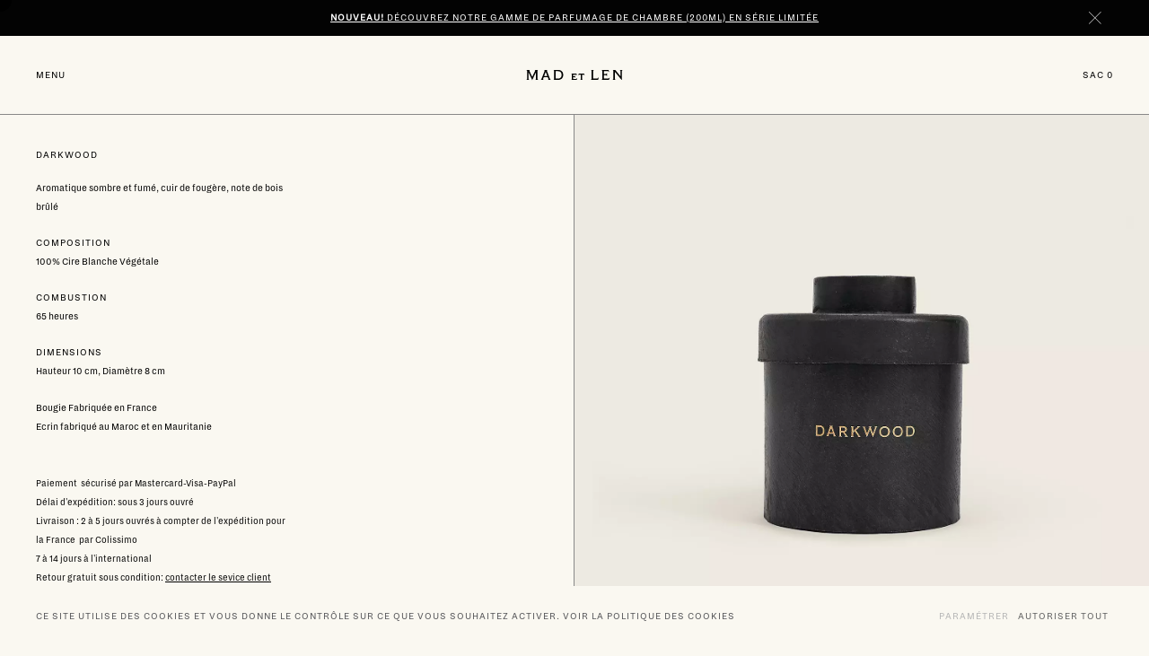

--- FILE ---
content_type: text/html; charset=UTF-8
request_url: https://madetlen.com/fr/bougies-parfumees/darkwood
body_size: 8479
content:
<!DOCTYPE html>
<html lang="fr" class="viewer-element">
<head><meta charset="UTF-8"><title>Darkwood</title><meta name="description" content="Découvrez la  bougie parfumée darkwood MAD et LEN .Créez une ambiance unique avec cette senteur iconique. Fabrication française et artisanale. Livraison rapide!"><link rel="alternate" href="https://madetlen.com/en/scented-candles/darkwood" hreflang="en"><link rel="alternate" href="https://madetlen.com/fr/bougies-parfumees/darkwood" hreflang="fr"><meta name="robots" content="index, follow"><meta property="og:title" content="Darkwood"><meta property="og:description" content=""><meta property="og:type" content="product"><meta property="og:url" content=" https://madetlen.com/fr/bougies-parfumees/darkwood"><meta property="og:image" content="/files/resize/outside/600-auto-candle-front-darkwood_1817ef56d4f8aa3a2693bf462be883f8.webp"><meta property="product:price:amount" content="11600"><meta property="product:price:currency" content="Eur"><meta name="theme-color" content="#FAF8F1"><meta name="apple-mobile-web-app-status-bar-style" content="#FAF8F1"><meta name="viewport" content="width=device-width, initial-scale=1"><link rel="icon" type="image/png" href="/files/resize/outside/60-auto-1-mad-favicon-32_9c92b588b7136b5dc3b73007417ba027.webp"><link rel="preload" href="/design/theme.css?site=1" as="style"><link rel="preload" href="/assets/default/stylesheets/app.css?asset_version=1768498447" as="style"><link rel="preload" href="/assets/default/fonts/dia/dia-regular.woff" as="font" crossorigin><link rel="preload" href="/assets/default/fonts/mad-et-len/mad-et-len.woff2" as="font" crossorigin><link rel="preload" href="/assets/default/fonts/mad-et-len/mad-et-len.woff" as="font" crossorigin><link rel="preload" href="/assets/default/fonts/icons.woff" as="font" crossorigin><link rel="preload" href="/assets/default/fonts/icons.ttf" as="font" crossorigin><link href="/design/theme.css?site=1" rel="stylesheet" media="all"><link href="/assets/default/stylesheets/app.css?asset_version=1768498447" rel="stylesheet" media="all"><script>
        window.config = window.config || {};
        window.config.currency = {
            code: 'EUR',
            symbol: '€',
            rate: 1
        }
    </script></div><script src="/assets/default/libs/aw-thirds.js?asset_version=1768498447"></script><script>
AwCookie.initialize({
    mode: "simple-banner",
    linkToDetails: '/fr/privacy-policy',
    dp: true,
        i18n: {
        
                                        
            },
    services: {
                        google_analytics_4: {
                            id: "G-7KWGE1QFK9"
                },
                        google_tag_manager: {
                            id: "GTM-WB8N72RZ"
                },
                        youtube: true,
                        google_maps: true,
            }
});
</script><meta name="google-site-verification" content="GSqpuZjPdDmNcB6YGxv0MNLwUUbBAprZ6IjriWkIhMk" /></head><body class="page-ecommerce page-ecommerce-checkout
        " data-logged="false"><a href="#role-main" class="sr-only sr-focusable speed-access">Accèder directement au contenu</a><div class="flash-info" data-mods="flash-info"
  data-flash-cookie="flash-info-5-7-6-1"
  style="background-color: #030303"  data-flash-time="5"><div class="flash-info-wrapper"><button class="flash-info-close" type="button" data-flash-close><i class="icons-cms icons-cms-close"></i></button><div class="flash-info-container"><div class="flash-info-element is-active" data-flash-message="5"><div class="flash-info-inner wysiwyg"><p><span style="text-decoration: underline;"><a href="/fr/parfum-de-chambre/parfumage-de-chambre" target="_blank" rel="noopener"><strong>Nouveau! </strong>D&eacute;couvrez notre gamme de parfumage de chambre (200ml) en s&eacute;rie limit&eacute;e</a></span></p></div></div><div class="flash-info-element" data-flash-message="7"><div class="flash-info-inner wysiwyg"><p>Livraison Offerte pour les clients hors Europe &agrave; partir 300 euros de commande.</p></div></div><div class="flash-info-element" data-flash-message="6"><div class="flash-info-inner wysiwyg"><p>Livraison Offerte en France et en Europe&nbsp;</p></div></div><div class="flash-info-element" data-flash-message="1"><div class="flash-info-inner wysiwyg"><p class="upper">Recevez un parfum de 3ml offert pour toute commande</p></div></div></div></div></div><div class="wrapper wrapper-front default"><header class="header" id="header" data-header><div class="header-wrapper"><button type="button" class="header-burger" data-header-burger><span class="header-burger-open">Menu</span><span class="header-burger-close">Fermer</span></button><div class="header-main-menu" data-header-scroll><nav class="header-menu-wrapper"><ul class="header-menu"><li data-header-menu class="header-menu-element
            "><a tabindex="-1" href="/fr/nos-senteurs"
                                    class="header-menu-link  "
                    data-header-hassubmenu>Les senteurs MAD et LEN
                </a><div class="submenu-wrapper"><div class="submenu-container" data-header-scroll><ul data-header-submenu><li class="header-menu-element header-menu-element--close"><button tabindex="-1" type="button" class="header-menu-link" data-header-close-submenu><i class="ico ico-chevron-left-light"></i>
                                    Les senteurs MAD et LEN
                                </button></li><li class="header-menu-element" data-header-menu data-header-noevents><a tabindex="-1" href="/fr/votre-senteur/ambariobe" class="header-menu-link">Ambariobe</a></li><li class="header-menu-element" data-header-menu data-header-noevents><a tabindex="-1" href="/fr/nos-senteurs/ambre-nobile" class="header-menu-link">Ambre Nobile</a></li><li class="header-menu-element" data-header-menu data-header-noevents><a tabindex="-1" href="/fr/nos-senteurs/apocalypstick" class="header-menu-link">Apocalypstick</a></li><li class="header-menu-element" data-header-menu data-header-noevents><a tabindex="-1" href="/fr/votre-senteur/ardoise" class="header-menu-link">Ardoise</a></li><li class="header-menu-element" data-header-menu data-header-noevents><a tabindex="-1" href="/fr/nos-senteurs/asphalte-rose" class="header-menu-link">Asphalte Rose</a></li><li class="header-menu-element" data-header-menu data-header-noevents><a tabindex="-1" href="/fr/nos-senteurs/black-afghan" class="header-menu-link">Black Afghan</a></li><li class="header-menu-element" data-header-menu data-header-noevents><a tabindex="-1" href="/fr/nos-senteurs/black-champaka" class="header-menu-link">Black Champaka</a></li><li class="header-menu-element" data-header-menu data-header-noevents><a tabindex="-1" href="/fr/nos-senteurs/black-musc" class="header-menu-link">Black Musc</a></li><li class="header-menu-element" data-header-menu data-header-noevents><a tabindex="-1" href="/fr/nos-senteurs/black-uddu" class="header-menu-link">Black Uddù</a></li><li class="header-menu-element" data-header-menu data-header-noevents><a tabindex="-1" href="/fr/nos-senteurs/botanika" class="header-menu-link">Botanika</a></li><li class="header-menu-element" data-header-menu data-header-noevents><a tabindex="-1" href="/fr/votre-senteur/cire-d-antiquaire" class="header-menu-link">Cire d&#039;antiquaire</a></li><li class="header-menu-element" data-header-menu data-header-noevents><a tabindex="-1" href="/fr/nos-senteurs/cypres-de-max" class="header-menu-link">Cypres de Max</a></li><li class="header-menu-element" data-header-menu data-header-noevents><a tabindex="-1" href="/fr/nos-senteurs/darkwood" class="header-menu-link">Darkwood</a></li><li class="header-menu-element" data-header-menu data-header-noevents><a tabindex="-1" href="/fr/votre-senteur/encens-noir" class="header-menu-link">ENCENS NOIR</a></li><li class="header-menu-element" data-header-menu data-header-noevents><a tabindex="-1" href="/fr/votre-senteur/eternel" class="header-menu-link">Eternel</a></li><li class="header-menu-element" data-header-menu data-header-noevents><a tabindex="-1" href="/fr/nos-senteurs/figue-noire" class="header-menu-link">Figue Noire</a></li><li class="header-menu-element" data-header-menu data-header-noevents><a tabindex="-1" href="/fr/votre-senteur/fuego-flores" class="header-menu-link">Fuego Flores</a></li><li class="header-menu-element" data-header-menu data-header-noevents><a tabindex="-1" href="/fr/nos-senteurs/grand-mogul" class="header-menu-link">Grand Mogul</a></li><li class="header-menu-element" data-header-menu data-header-noevents><a tabindex="-1" href="/fr/votre-senteur/granite" class="header-menu-link">Granite</a></li><li class="header-menu-element" data-header-menu data-header-noevents><a tabindex="-1" href="/fr/nos-senteurs/graphite" class="header-menu-link">Graphite</a></li><li class="header-menu-element" data-header-menu data-header-noevents><a tabindex="-1" href="/fr/votre-senteur/havana" class="header-menu-link">Havana</a></li><li class="header-menu-element" data-header-menu data-header-noevents><a tabindex="-1" href="/fr/nos-senteurs/humus" class="header-menu-link">Humus</a></li><li class="header-menu-element" data-header-menu data-header-noevents><a tabindex="-1" href="/fr/votre-senteur/humus-horizon-02" class="header-menu-link">Humus Horizon 02</a></li><li class="header-menu-element" data-header-menu data-header-noevents><a tabindex="-1" href="/fr/votre-senteur/impressum" class="header-menu-link">Impressum</a></li><li class="header-menu-element" data-header-menu data-header-noevents><a tabindex="-1" href="/fr/votre-senteur/ingenue" class="header-menu-link">Ingénue</a></li><li class="header-menu-element" data-header-menu data-header-noevents><a tabindex="-1" href="/fr/votre-senteur/ink" class="header-menu-link">Ink</a></li><li class="header-menu-element" data-header-menu data-header-noevents><a tabindex="-1" href="/fr/votre-senteur/inshuma" class="header-menu-link">Inshuma</a></li><li class="header-menu-element" data-header-menu data-header-noevents><a tabindex="-1" href="/fr/nos-senteurs/lili-neroli" class="header-menu-link">Lili Neroli</a></li><li class="header-menu-element" data-header-menu data-header-noevents><a tabindex="-1" href="/fr/nos-senteurs/night-souk" class="header-menu-link">Night Souk</a></li><li class="header-menu-element" data-header-menu data-header-noevents><a tabindex="-1" href="/fr/nos-senteurs/paname" class="header-menu-link">Paname</a></li><li class="header-menu-element" data-header-menu data-header-noevents><a tabindex="-1" href="/fr/nos-senteurs/petit-papier" class="header-menu-link">Petits Papiers</a></li><li class="header-menu-element" data-header-menu data-header-noevents><a tabindex="-1" href="/fr/votre-senteur/poivre-sichuan" class="header-menu-link">Poivre Sichuan</a></li><li class="header-menu-element" data-header-menu data-header-noevents><a tabindex="-1" href="/fr/nos-senteurs/red-musc" class="header-menu-link">Red Musc</a></li><li class="header-menu-element" data-header-menu data-header-noevents><a tabindex="-1" href="/fr/votre-senteur/sacramentum" class="header-menu-link">Sacramentum</a></li><li class="header-menu-element" data-header-menu data-header-noevents><a tabindex="-1" href="/fr/nos-senteurs/sang-bleu" class="header-menu-link">Sang Bleu</a></li><li class="header-menu-element" data-header-menu data-header-noevents><a tabindex="-1" href="/fr/votre-senteur/sous-les-confettis" class="header-menu-link">Sous les confettis</a></li><li class="header-menu-element" data-header-menu data-header-noevents><a tabindex="-1" href="/fr/nos-senteurs/spirituelle" class="header-menu-link">Spirituelle</a></li><li class="header-menu-element" data-header-menu data-header-noevents><a tabindex="-1" href="/fr/votre-senteur/terra-cotta" class="header-menu-link">Terra Cotta</a></li><li class="header-menu-element" data-header-menu data-header-noevents><a tabindex="-1" href="/fr/nos-senteurs/terre-noire" class="header-menu-link">Terre Noire</a></li><li class="header-menu-element" data-header-menu data-header-noevents><a tabindex="-1" href="/fr/votre-senteur/terre-blanche" class="header-menu-link">Terre blanche</a></li><li class="header-menu-element" data-header-menu data-header-noevents><a tabindex="-1" href="/fr/nos-senteurs/the-sichuan" class="header-menu-link">Thé Sichuan</a></li><li class="header-menu-element" data-header-menu data-header-noevents><a tabindex="-1" href="/fr/votre-senteur/triumvirat" class="header-menu-link">Triumvirat</a></li><li class="header-menu-element" data-header-menu data-header-noevents><a tabindex="-1" href="/fr/nos-senteurs/vetyver-bucolique" class="header-menu-link">Vetyver Bucolique</a></li></ul></div></div></li><li data-header-menu class="header-menu-element
            "><a tabindex="-1" href="/fr/eau-de-parfum-1"
                                    class="header-menu-link  "
                    data-header-hassubmenu>Eau de parfum
                </a><div class="submenu-wrapper"><div class="submenu-container" data-header-scroll><ul data-header-submenu><li class="header-menu-element header-menu-element--close"><button tabindex="-1" type="button" class="header-menu-link" data-header-close-submenu><i class="ico ico-chevron-left-light"></i>
                                    Eau de parfum
                                </button></li><li class="header-menu-element" data-header-menu data-header-noevents><a tabindex="-1" href="/fr/eau-de-parfum/apocalypstick" class="header-menu-link">Apocalypstick</a></li><li class="header-menu-element" data-header-menu data-header-noevents><a tabindex="-1" href="/fr/eau-de-parfum/black-musc" class="header-menu-link">Black Musc</a></li><li class="header-menu-element" data-header-menu data-header-noevents><a tabindex="-1" href="/fr/eau-de-parfum/black-uddu" class="header-menu-link">Black Uddù</a></li><li class="header-menu-element" data-header-menu data-header-noevents><a tabindex="-1" href="/fr/eau-de-parfum/graphite" class="header-menu-link">Graphite</a></li><li class="header-menu-element" data-header-menu data-header-noevents><a tabindex="-1" href="/fr/eau-de-parfum/humus" class="header-menu-link">Humus</a></li><li class="header-menu-element" data-header-menu data-header-noevents><a tabindex="-1" href="/fr/eau-de-parfum/humus-horizon-02" class="header-menu-link">Humus.Horizon 02</a></li><li class="header-menu-element" data-header-menu data-header-noevents><a tabindex="-1" href="/fr/eau-de-parfum/paname" class="header-menu-link">Paname</a></li><li class="header-menu-element" data-header-menu data-header-noevents><a tabindex="-1" href="/fr/eau-de-parfum/red-musc" class="header-menu-link">Red Musc</a></li><li class="header-menu-element" data-header-menu data-header-noevents><a tabindex="-1" href="/fr/eau-de-parfum/sous-les-confettis" class="header-menu-link">Sous les confettis</a></li><li class="header-menu-element" data-header-menu data-header-noevents><a tabindex="-1" href="/fr/eau-de-parfum/spirituelle" class="header-menu-link">Spirituelle</a></li><li class="header-menu-element" data-header-menu data-header-noevents><a tabindex="-1" href="/fr/eau-de-parfum/terre-noire" class="header-menu-link">Terre noire</a></li><li class="header-menu-element" data-header-menu data-header-noevents><a tabindex="-1" href="/fr/eau-de-parfum/vetyver-bucolique" class="header-menu-link">Vetyver Bucolique</a></li></ul></div></div></li><li data-header-menu class="header-menu-element
            "><a tabindex="-1" href="/fr/discovery/best-seller"
                                    target="_self"                     class="header-menu-link ">Kit découverte</a></li><li data-header-menu class="header-menu-element
            "><a tabindex="-1" href="/fr/parfumage-de-chambre"
                                    class="header-menu-link  "
                    data-header-hassubmenu>Parfumage de Chambre -Edition limitée-
                </a><div class="submenu-wrapper"><div class="submenu-container" data-header-scroll><ul data-header-submenu><li class="header-menu-element header-menu-element--close"><button tabindex="-1" type="button" class="header-menu-link" data-header-close-submenu><i class="ico ico-chevron-left-light"></i>
                                    Parfumage de Chambre -Edition limitée-
                                </button></li><li class="header-menu-element" data-header-menu data-header-noevents><a tabindex="-1" href="/fr/parfum-de-chambre/parfumage-de-chambre" class="header-menu-link">Parfumage de Chambre 200ml -Limited Edition-</a></li></ul></div></div></li><li data-header-menu class="header-menu-element
            "><a tabindex="-1" href="#"
                                    class="header-menu-link  "
                    data-header-hassubmenu>Pot pourri
                </a><div class="submenu-wrapper"><div class="submenu-container" data-header-scroll><ul data-header-submenu><li class="header-menu-element header-menu-element--close"><button tabindex="-1" type="button" class="header-menu-link" data-header-close-submenu><i class="ico ico-chevron-left-light"></i>
                                    Pot pourri
                                </button></li><li class="header-menu-element" data-header-menu data-header-noevents><a tabindex="-1" href="/fr/pot-pourri-d-apothicaire"
                                        class="header-menu-link "
                                        target="_self" >Pot pourri d&#039;Apothicaire</a></li><li class="header-menu-element" data-header-menu data-header-noevents><a tabindex="-1" href="/fr/pot-pourri-mineral-totem"
                                        class="header-menu-link "
                                        target="_self" >Pot pourri mineral totem</a></li></ul></div></div></li><li data-header-menu class="header-menu-element
            "><a tabindex="-1" href="/fr/recharges"
                                    target="_self"                     class="header-menu-link ">Recharge</a></li><li data-header-menu class="header-menu-element
            "><a tabindex="-1" href="/fr/bougies-parfumees"
                                    class="header-menu-link  "
                    data-header-hassubmenu>Bougies D&#039;apothicaires
                </a><div class="submenu-wrapper"><div class="submenu-container" data-header-scroll><ul data-header-submenu><li class="header-menu-element header-menu-element--close"><button tabindex="-1" type="button" class="header-menu-link" data-header-close-submenu><i class="ico ico-chevron-left-light"></i>
                                    Bougies D&#039;apothicaires
                                </button></li><li class="header-menu-element" data-header-menu data-header-noevents><a tabindex="-1" href="/fr/bougies-parfumees/ambre-nobile" class="header-menu-link">Ambre Nobile</a></li><li class="header-menu-element" data-header-menu data-header-noevents><a tabindex="-1" href="/fr/bougies-parfumees/asphalte-rose" class="header-menu-link">Asphalte Rose</a></li><li class="header-menu-element" data-header-menu data-header-noevents><a tabindex="-1" href="/fr/bougies-parfumees/black-afghan" class="header-menu-link">Black Afghan</a></li><li class="header-menu-element" data-header-menu data-header-noevents><a tabindex="-1" href="/fr/bougies-parfumees/black-champaka" class="header-menu-link">Black Champaka</a></li><li class="header-menu-element" data-header-menu data-header-noevents><a tabindex="-1" href="/fr/bougies-parfumees/black-uddu" class="header-menu-link">Black Uddù</a></li><li class="header-menu-element" data-header-menu data-header-noevents><a tabindex="-1" href="/fr/bougies-parfumees/botanika" class="header-menu-link">Botanika</a></li><li class="header-menu-element" data-header-menu data-header-noevents><a tabindex="-1" href="/fr/bougies-parfumees/cypres-de-max" class="header-menu-link">Cyprès de Max</a></li><li class="header-menu-element" data-header-menu data-header-noevents><a tabindex="-1" href="/fr/bougies-parfumees/darkwood" class="header-menu-link">Darkwood</a></li><li class="header-menu-element" data-header-menu data-header-noevents><a tabindex="-1" href="/fr/bougies-parfumees/figue-noire" class="header-menu-link">Figue Noire</a></li><li class="header-menu-element" data-header-menu data-header-noevents><a tabindex="-1" href="/fr/bougies-parfumees/grand-mogul" class="header-menu-link">Grand Mogul</a></li><li class="header-menu-element" data-header-menu data-header-noevents><a tabindex="-1" href="/fr/bougies-parfumees/graphite" class="header-menu-link">Graphite</a></li><li class="header-menu-element" data-header-menu data-header-noevents><a tabindex="-1" href="/fr/bougies-parfumees/lili-neroli" class="header-menu-link">Lili Neroli</a></li><li class="header-menu-element" data-header-menu data-header-noevents><a tabindex="-1" href="/fr/bougies-parfumees/night-souk" class="header-menu-link">Night Souk</a></li><li class="header-menu-element" data-header-menu data-header-noevents><a tabindex="-1" href="/fr/bougies-parfumees/petits-papiers" class="header-menu-link">Petits papiers</a></li><li class="header-menu-element" data-header-menu data-header-noevents><a tabindex="-1" href="/fr/bougies-parfumees/sang-bleu" class="header-menu-link">Sang Bleu</a></li><li class="header-menu-element" data-header-menu data-header-noevents><a tabindex="-1" href="/fr/bougies-parfumees/spirituelle" class="header-menu-link">Spirituelle</a></li><li class="header-menu-element" data-header-menu data-header-noevents><a tabindex="-1" href="/fr/bougies-parfumees/terre-noire" class="header-menu-link">Terre Noire</a></li><li class="header-menu-element" data-header-menu data-header-noevents><a tabindex="-1" href="/fr/bougies-parfumees/the-sichuan" class="header-menu-link">Thé Sichuan</a></li></ul></div></div></li><li data-header-menu class="header-menu-element
            "><a tabindex="-1" href="/fr/bougies-ceramiques"
                                    class="header-menu-link  "
                    data-header-hassubmenu>Bougies Céramiques
                </a><div class="submenu-wrapper"><div class="submenu-container" data-header-scroll><ul data-header-submenu><li class="header-menu-element header-menu-element--close"><button tabindex="-1" type="button" class="header-menu-link" data-header-close-submenu><i class="ico ico-chevron-left-light"></i>
                                    Bougies Céramiques
                                </button></li><li class="header-menu-element" data-header-menu data-header-noevents><a tabindex="-1" href="/fr/bougies-ceramiques/ardoise" class="header-menu-link">Ardoise</a></li><li class="header-menu-element" data-header-menu data-header-noevents><a tabindex="-1" href="/fr/bougies-ceramiques/granite" class="header-menu-link">Granite</a></li><li class="header-menu-element" data-header-menu data-header-noevents><a tabindex="-1" href="/fr/bougies-ceramiques/terra-cotta" class="header-menu-link">Terra Cotta</a></li><li class="header-menu-element" data-header-menu data-header-noevents><a tabindex="-1" href="/fr/bougies-ceramiques/terre-noire" class="header-menu-link">Terre Noire</a></li></ul></div></div></li><li data-header-menu class="header-menu-element
            "><a tabindex="-1" href="/fr/rawtherapie"
                                    class="header-menu-link  "
                    data-header-hassubmenu>Rawtherapy
                </a><div class="submenu-wrapper"><div class="submenu-container" data-header-scroll><ul data-header-submenu><li class="header-menu-element header-menu-element--close"><button tabindex="-1" type="button" class="header-menu-link" data-header-close-submenu><i class="ico ico-chevron-left-light"></i>
                                    Rawtherapy
                                </button></li><li class="header-menu-element" data-header-menu data-header-noevents><a tabindex="-1" href="/fr/collaborations/ritual-mist"
                                        class="header-menu-link "
                                        target="_self" >Ritual Mist</a></li><li class="header-menu-element" data-header-menu data-header-noevents><a tabindex="-1" href="/fr/collaborations/huiles-essentielles"
                                        class="header-menu-link "
                                        target="_self" >Huiles essentielles</a></li><li class="header-menu-element" data-header-menu data-header-noevents><a tabindex="-1" href="/fr/collaborations/huiles-vegetales"
                                        class="header-menu-link "
                                        target="_self" >Huiles Végétales</a></li></ul></div></div></li><li data-header-menu class="header-menu-element
            "><a tabindex="-1" href="/fr/collaborations/lemaire"
                                    target="_self"                     class="header-menu-link ">Collaboration x Lemaire</a></li><li data-header-menu class="header-menu-element
            "><a tabindex="-1" href="/fr/collaborations/nicole-hollis"
                                    target="_self"                     class="header-menu-link ">Collaboration x Nicole Hollis</a></li><li data-header-menu class="header-menu-element
            "><a tabindex="-1" href="/fr/collection-gustav"
                                    class="header-menu-link  "
                    data-header-hassubmenu>Les Objets Mad Et Len
                </a><div class="submenu-wrapper"><div class="submenu-container" data-header-scroll><ul data-header-submenu><li class="header-menu-element header-menu-element--close"><button tabindex="-1" type="button" class="header-menu-link" data-header-close-submenu><i class="ico ico-chevron-left-light"></i>
                                    Les Objets Mad Et Len
                                </button></li><li class="header-menu-element" data-header-menu data-header-noevents><a tabindex="-1" href="/fr/collection-gustav"
                                        class="header-menu-link "
                                        target="_self" >Collection Gustav</a></li><li class="header-menu-element" data-header-menu data-header-noevents><a tabindex="-1" href="/fr/collection-empreintes"
                                        class="header-menu-link "
                                        target="_self" >Collection Empreintes</a></li></ul></div></div></li><li data-header-menu class="header-menu-element
            "><a tabindex="-1" href="/fr/tote-bag/tote-bag"
                                    target="_self"                     class="header-menu-link ">Tote Bag</a></li><li data-header-menu class="header-menu-element
            "><a tabindex="-1" href="/fr/type-blog"
                                    target="_self"                     class="header-menu-link ">Blog &amp; Actualités</a></li></ul><ul class="header-top-menu"><li data-header-menu class="header-menu-element
            "><a tabindex="-1" href="/fr/la-maison"
                                    target="_self"                     class="header-menu-link ">La Maison</a></li><li data-header-menu class="header-menu-element
            "><a tabindex="-1" href="/fr/manifesto"
                                    target="_self"                     class="header-menu-link ">Manifesto</a></li><li data-header-menu class="header-menu-element
            "><a tabindex="-1" href="/fr/contact"
                                    target="_self"                     class="header-menu-link ">Contact</a></li><li class="header-menu-element"><button type="button" data-header-search class="header-menu-link">Rechercher</button></li><li class="header-menu-element"><button type="button" data-connection class="header-menu-link">Mon compte</button></li><li class="header-menu-element" data-header-menu><button type="button" class="header-menu-link" data-header-hassubmenu>Expédition: France</button><div class="submenu-wrapper"><div class="submenu-container" data-header-scroll><ul data-header-submenu><li class="header-menu-element header-menu-element--close"><button type="button" class="header-menu-link" data-header-close-submenu><i class="ico ico-chevron-left-light"></i>
                      Expédition: France
                    </button></li><li class="header-menu-element has-no-animations" data-header-menu data-header-noevents><button type="button" data-change-country="1" class="header-menu-link is-active">France</button></li><li class="header-menu-element has-no-animations" data-header-menu data-header-noevents><button type="button" data-change-country="4" class="header-menu-link ">Algérie</button></li><li class="header-menu-element has-no-animations" data-header-menu data-header-noevents><button type="button" data-change-country="15" class="header-menu-link ">Autriche</button></li><li class="header-menu-element has-no-animations" data-header-menu data-header-noevents><button type="button" data-change-country="22" class="header-menu-link ">Belgique</button></li><li class="header-menu-element has-no-animations" data-header-menu data-header-noevents><button type="button" data-change-country="35" class="header-menu-link ">Bulgarie</button></li><li class="header-menu-element has-no-animations" data-header-menu data-header-noevents><button type="button" data-change-country="55" class="header-menu-link ">Croatie</button></li><li class="header-menu-element has-no-animations" data-header-menu data-header-noevents><button type="button" data-change-country="58" class="header-menu-link ">Chypre</button></li><li class="header-menu-element has-no-animations" data-header-menu data-header-noevents><button type="button" data-change-country="59" class="header-menu-link ">Tchéquie</button></li><li class="header-menu-element has-no-animations" data-header-menu data-header-noevents><button type="button" data-change-country="61" class="header-menu-link ">Danemark</button></li><li class="header-menu-element has-no-animations" data-header-menu data-header-noevents><button type="button" data-change-country="70" class="header-menu-link ">Estonie</button></li><li class="header-menu-element has-no-animations" data-header-menu data-header-noevents><button type="button" data-change-country="75" class="header-menu-link ">Finlande</button></li><li class="header-menu-element has-no-animations" data-header-menu data-header-noevents><button type="button" data-change-country="76" class="header-menu-link ">Guyane française</button></li><li class="header-menu-element has-no-animations" data-header-menu data-header-noevents><button type="button" data-change-country="77" class="header-menu-link ">Polynésie française</button></li><li class="header-menu-element has-no-animations" data-header-menu data-header-noevents><button type="button" data-change-country="82" class="header-menu-link ">Allemagne</button></li><li class="header-menu-element has-no-animations" data-header-menu data-header-noevents><button type="button" data-change-country="85" class="header-menu-link ">Grèce</button></li><li class="header-menu-element has-no-animations" data-header-menu data-header-noevents><button type="button" data-change-country="88" class="header-menu-link ">Guadeloupe</button></li><li class="header-menu-element has-no-animations" data-header-menu data-header-noevents><button type="button" data-change-country="100" class="header-menu-link ">Hongrie</button></li><li class="header-menu-element has-no-animations" data-header-menu data-header-noevents><button type="button" data-change-country="106" class="header-menu-link ">Irlande</button></li><li class="header-menu-element has-no-animations" data-header-menu data-header-noevents><button type="button" data-change-country="108" class="header-menu-link ">Israël</button></li><li class="header-menu-element has-no-animations" data-header-menu data-header-noevents><button type="button" data-change-country="109" class="header-menu-link ">Italie</button></li><li class="header-menu-element has-no-animations" data-header-menu data-header-noevents><button type="button" data-change-country="122" class="header-menu-link ">Lettonie</button></li><li class="header-menu-element has-no-animations" data-header-menu data-header-noevents><button type="button" data-change-country="126" class="header-menu-link ">Libye</button></li><li class="header-menu-element has-no-animations" data-header-menu data-header-noevents><button type="button" data-change-country="128" class="header-menu-link ">Lituanie</button></li><li class="header-menu-element has-no-animations" data-header-menu data-header-noevents><button type="button" data-change-country="129" class="header-menu-link ">Luxembourg</button></li><li class="header-menu-element has-no-animations" data-header-menu data-header-noevents><button type="button" data-change-country="137" class="header-menu-link ">Malte</button></li><li class="header-menu-element has-no-animations" data-header-menu data-header-noevents><button type="button" data-change-country="139" class="header-menu-link ">Martinique</button></li><li class="header-menu-element has-no-animations" data-header-menu data-header-noevents><button type="button" data-change-country="140" class="header-menu-link ">Mauritanie</button></li><li class="header-menu-element has-no-animations" data-header-menu data-header-noevents><button type="button" data-change-country="142" class="header-menu-link ">Mayotte</button></li><li class="header-menu-element has-no-animations" data-header-menu data-header-noevents><button type="button" data-change-country="150" class="header-menu-link ">Maroc</button></li><li class="header-menu-element has-no-animations" data-header-menu data-header-noevents><button type="button" data-change-country="156" class="header-menu-link ">Pays-Bas</button></li><li class="header-menu-element has-no-animations" data-header-menu data-header-noevents><button type="button" data-change-country="157" class="header-menu-link ">Nouvelle-Calédonie</button></li><li class="header-menu-element has-no-animations" data-header-menu data-header-noevents><button type="button" data-change-country="176" class="header-menu-link ">Pologne</button></li><li class="header-menu-element has-no-animations" data-header-menu data-header-noevents><button type="button" data-change-country="177" class="header-menu-link ">Portugal</button></li><li class="header-menu-element has-no-animations" data-header-menu data-header-noevents><button type="button" data-change-country="180" class="header-menu-link ">Roumanie</button></li><li class="header-menu-element has-no-animations" data-header-menu data-header-noevents><button type="button" data-change-country="183" class="header-menu-link ">La Réunion</button></li><li class="header-menu-element has-no-animations" data-header-menu data-header-noevents><button type="button" data-change-country="184" class="header-menu-link ">Saint-Barthélemy</button></li><li class="header-menu-element has-no-animations" data-header-menu data-header-noevents><button type="button" data-change-country="188" class="header-menu-link ">Saint-Martin</button></li><li class="header-menu-element has-no-animations" data-header-menu data-header-noevents><button type="button" data-change-country="189" class="header-menu-link ">Saint-Pierre-et-Miquelon</button></li><li class="header-menu-element has-no-animations" data-header-menu data-header-noevents><button type="button" data-change-country="197" class="header-menu-link ">Seychelles</button></li><li class="header-menu-element has-no-animations" data-header-menu data-header-noevents><button type="button" data-change-country="201" class="header-menu-link ">Slovaquie</button></li><li class="header-menu-element has-no-animations" data-header-menu data-header-noevents><button type="button" data-change-country="202" class="header-menu-link ">Slovénie</button></li><li class="header-menu-element has-no-animations" data-header-menu data-header-noevents><button type="button" data-change-country="208" class="header-menu-link ">Espagne</button></li><li class="header-menu-element has-no-animations" data-header-menu data-header-noevents><button type="button" data-change-country="214" class="header-menu-link ">Suède</button></li><li class="header-menu-element has-no-animations" data-header-menu data-header-noevents><button type="button" data-change-country="215" class="header-menu-link ">Suisse</button></li><li class="header-menu-element has-no-animations" data-header-menu data-header-noevents><button type="button" data-change-country="226" class="header-menu-link ">Tunisie</button></li><li class="header-menu-element has-no-animations" data-header-menu data-header-noevents><button type="button" data-change-country="227" class="header-menu-link ">Turquie</button></li><li class="header-menu-element has-no-animations" data-header-menu data-header-noevents><button type="button" data-change-country="233" class="header-menu-link ">Émirats arabes unis</button></li><li class="header-menu-element has-no-animations" data-header-menu data-header-noevents><button type="button" data-change-country="234" class="header-menu-link ">Royaume-Uni</button></li><li class="header-menu-element has-no-animations" data-header-menu data-header-noevents><button type="button" data-change-country="244" class="header-menu-link ">Wallis-et-Futuna</button></li><li class="header-menu-element has-no-animations" data-header-menu data-header-noevents><button type="button" data-change-country="11" class="header-menu-link ">Argentine</button></li><li class="header-menu-element has-no-animations" data-header-menu data-header-noevents><button type="button" data-change-country="14" class="header-menu-link ">Australie</button></li><li class="header-menu-element has-no-animations" data-header-menu data-header-noevents><button type="button" data-change-country="41" class="header-menu-link ">Canada</button></li><li class="header-menu-element has-no-animations" data-header-menu data-header-noevents><button type="button" data-change-country="46" class="header-menu-link ">Chine</button></li><li class="header-menu-element has-no-animations" data-header-menu data-header-noevents><button type="button" data-change-country="99" class="header-menu-link ">R.A.S. chinoise de Hong Kong</button></li><li class="header-menu-element has-no-animations" data-header-menu data-header-noevents><button type="button" data-change-country="102" class="header-menu-link ">Inde</button></li><li class="header-menu-element has-no-animations" data-header-menu data-header-noevents><button type="button" data-change-country="103" class="header-menu-link ">Indonésie</button></li><li class="header-menu-element has-no-animations" data-header-menu data-header-noevents><button type="button" data-change-country="111" class="header-menu-link ">Japon</button></li><li class="header-menu-element has-no-animations" data-header-menu data-header-noevents><button type="button" data-change-country="118" class="header-menu-link ">Corée du Sud</button></li><li class="header-menu-element has-no-animations" data-header-menu data-header-noevents><button type="button" data-change-country="132" class="header-menu-link ">Madagascar</button></li><li class="header-menu-element has-no-animations" data-header-menu data-header-noevents><button type="button" data-change-country="134" class="header-menu-link ">Malaisie</button></li><li class="header-menu-element has-no-animations" data-header-menu data-header-noevents><button type="button" data-change-country="158" class="header-menu-link ">Nouvelle-Zélande</button></li><li class="header-menu-element has-no-animations" data-header-menu data-header-noevents><button type="button" data-change-country="199" class="header-menu-link ">Singapour</button></li><li class="header-menu-element has-no-animations" data-header-menu data-header-noevents><button type="button" data-change-country="205" class="header-menu-link ">Afrique du Sud</button></li><li class="header-menu-element has-no-animations" data-header-menu data-header-noevents><button type="button" data-change-country="217" class="header-menu-link ">Taïwan</button></li><li class="header-menu-element has-no-animations" data-header-menu data-header-noevents><button type="button" data-change-country="220" class="header-menu-link ">Thaïlande</button></li><li class="header-menu-element has-no-animations" data-header-menu data-header-noevents><button type="button" data-change-country="235" class="header-menu-link ">États-Unis</button></li><li class="header-menu-element has-no-animations" data-header-menu data-header-noevents><button type="button" data-change-country="241" class="header-menu-link ">Viêt Nam</button></li></ul></div></div></li><li class="header-menu-element header-menu-element--lang"><a href="/en/scented-candles/darkwood" class="header-menu-link" tabindex="-1">EN</a><span class="header-menu-link">FR</span></li></ul></nav></div><div class="header-logo"><a class="header-logo-wrapper" href="/fr/"><?xml version="1.0" encoding="utf-8"?><svg version="1.1"
	 xmlns="http://www.w3.org/2000/svg" xmlns:xlink="http://www.w3.org/1999/xlink" x="0px" y="0px" viewBox="0 0 1433 172"
	 style="enable-background:new 0 0 1433 172;" xml:space="preserve"><polygon points="1270.3,159.2 1313.6,159.2 1302.2,147.4 1302.2,38 1400.5,159.2 1404.6,159.2 1404.6,23.8 1416,12
	1372.7,12 1384.1,23.8 1384.1,105.3 1308.3,12 1270.3,12 1281.7,23.8 1281.7,147.4 "/><polygon points="1109.4,159.2 1217.1,159.2 1229.5,123.7 1208,140.3
	1143.1,140.3 1143.1,90 1174.6,90 1189.1,103.5 1189.1,58.9 1174.6,72.3 1143.1,72.3 1143.1,30.9 1203.8,30.9 1221.9,42.7
	1211.2,12 1109.4,12 1120.8,23.8 1120.8,147.4 "/><polygon points="954,159.2 1059.6,159.2 1069.9,120.9 1046.6,140.3 987.7,140.3 987.7,23.4 998.6,12 954,12 965.4,23.8
	965.4,147.4 "/><polygon points="799.5,159.2 836.3,159.2 826.8,149.1 826.8,82.2 849.1,82.2 864,91 857.1,66.9 778.7,66.9 771.8,91.2
	786.7,82.2 809,82.2 809,149.1 "/><polygon points="669.3,159.2 748.6,159.2 756.6,133.1 740.8,144.1 696.9,144.1 696.9,118.8 715.6,118.8 727.8,130.1
	727.8,94.6 715.6,105.8 696.9,105.8 696.9,82 737.6,82 752.6,90.8 744,66.9 669.3,66.9 679,77 679,149.1 "/><path d="M478.8,12h-68.8l11.4,11.8v123.6l-11.4,11.8h68.8c45,0,74-29.6,74-74C552.8,41.2,523.8,12,478.8,12z M478.2,140.2
	l-34.5,0V30.9h34.5c32,0,51.5,20.6,51.5,54.3C529.7,119.2,510.1,140.2,478.2,140.2z"/><path d="M373.7,159.2l-12-12.2L314.4,22.7l9.5-10.7h-49.6l9.5,10.7L236.4,147l-12,12.2h42.5l-8.6-10.5l10.5-28.4h59.7
	l10.5,28.4l-8.6,10.5H373.7z M275.7,101.6l22.9-61.4l22.9,61.4H275.7z"/><polygon points="102.4,161.9 157.1,45 157.1,147.4 145.7,159.2 188.8,159.2 177.5,147.4 177.5,23.8 188.8,12 135.6,12
	145.5,22.3 102.4,114.6 59.3,22.3 69.2,12 16,12 27.4,23.8 27.4,147.4 16,159.2 59.1,159.2 47.7,147.4 47.7,45 "/></svg></a></div><div class="header-actions"><a href="/fr/cart/summary" class="header-action-button">
        Sac
        <span data-header-cart class="header-action-cart ">0</span></a></div></div></header><main class="container-fluid page-content-cms" id="role-main" role="main"><script>
        window.config = window.config || {};
        window.config.product = window.config.product || {};
        window.config.product = {
            id: 'site1_darkwood-candle',
            name: 'Darkwood',
            defaultPrice: 11600,
            variants: [{
                    '@id': '/api/v2/variants/327',
                    id: 327,
                    optionValue: Array('site1_darkwood',),
                    code: 'site1_darkwood-candle-scents-darkwood',
                    onHand: 13,
                    name: 'Bougie Apothicaire  Darkwood',
                    price: 11600
                },]
        };
    </script><div class="product" data-mods="product"><div class="product-wrapper"><div class="product-container" data-product-detail><div class="product-detail"><h1 class="product-name">
                                                        Darkwood
                                                    </h1><div class="product-description wysiwyg"><p>Aromatique sombre et fum&eacute;, cuir de foug&egrave;re, note de bois br&ucirc;l&eacute;</p><p class="upper">Composition</p><p>100% Cire Blanche V&eacute;g&eacute;tale</p><p class="upper">Combustion</p><p>65 heures</p><p class="upper">Dimensions</p><p>Hauteur 10 cm, Diam&egrave;tre 8 cm</p><p>Bougie Fabriqu&eacute;e en France<br />Ecrin fabriqu&eacute; au Maroc et en Mauritanie<br /><br /><br /><span style="font-size: 8pt;">Paiement&nbsp; s&eacute;curis&eacute; par Mastercard-Visa-PayPal</span><br /><span style="font-size: 8pt;">D&eacute;lai d'exp&eacute;dition: sous 3 jours ouvr&eacute;</span><br /><span style="font-size: 8pt;">Livraison : 2 &agrave; 5 jours ouvr&eacute;s &agrave; compter de l'exp&eacute;dition pour la France&nbsp; par Colissimo</span><br /><span style="font-size: 8pt;">7 &agrave; 14 jours &agrave; l'international</span><br /><span style="font-size: 8pt;">Retour gratuit sous condition: <span style="text-decoration: underline;"><a href="/fr/contact" target="_blank" rel="noopener">contacter le sevice client</a></span></span></p></div><input type="hidden" data-product-option-auto name="site1_scents" value="site1_darkwood"></div><div class="product-footer"><p class="product-price"><span data-product-price>116,00 €</span><br>
                            Taxes incluses
                        </p><div data-product-footer><div class="product-footer-container" data-product-footer-container><p><button type="button" class="product-button is-disabled" data-product-add>Ajouter au panier</button></p><p><button type="button" class="product-wish" data-product-wishlist>Favoris</button></p></div></div></div></div><div class="product-media" data-module="carousel"><script>
                        var config = config || {};
                        config.carousel = config.carousel || {};
                        config.carousel['product-image'] = {
                            effect: "fade",
                            slidesPerView: 1,
                            pagination: true
                        };
                    </script><div class="swiper product-carousel" data-carousel-id="product-image"><div class="swiper-wrapper"><div class="swiper-slide" data-carousel-element><img loading="lazy" src="/files/resize/outside/1500-1500-candle-front-darkwood_1817ef56d4f8aa3a2693bf462be883f8.webp"  alt="scented candle darkwood"></div><div class="swiper-slide" data-carousel-element><img loading="lazy" src="/files/resize/outside/1500-1500-candle-white-bev_a9c0baa75603ff2cba32d8e5fa5fd936.webp"  alt="scented candle darkwood"></div></div></div><div class="product-carousel-pagination" data-carousel-pagination></div><div class="product-hover-sentence" data-product-sentence></div><div class="product-hover-image" data-product-image></div></div></div></div></main><footer class="footer" id="footer" data-mods="newsletter"><div class="footer-wrapper"><ul class="footer-menu"><li class="footer-menu-element"><button type="button" class="footer-menu-link"  data-newsletter-open>Newsletter</button></li><li data-header-menu class="footer-menu-element
            "><a tabindex="0" href="/fr/boutiques"
                                    target="_self"                     class="footer-menu-link ">Boutiques</a></li><li data-header-menu class="footer-menu-element
            "><a tabindex="0" href="/fr/stocklists"
                                    target="_self"                     class="footer-menu-link ">Nos partenaires</a></li><li data-header-menu class="footer-menu-element
            "><a tabindex="0" href="/fr/social"
                                    target="_self"                     class="footer-menu-link ">Social</a></li><li data-header-menu class="footer-menu-element
            "><a tabindex="0" href="/fr/delivery"
                                    target="_self"                     class="footer-menu-link ">Livraison &amp; Retour</a></li><li data-header-menu class="footer-menu-element
            "><a tabindex="0" href="/fr/privacy-policy"
                                    target="_self"                     class="footer-menu-link ">Politique de confidentialité</a></li><li data-header-menu class="footer-menu-element
            "><a tabindex="0" href="/fr/terms-of-service"
                                    target="_self"                     class="footer-menu-link ">Conditions d&#039;utilisation</a></li><li class="footer-menu-element"><button type="button" class="footer-menu-link" data-cookie-open>Cookies</button></li></ul><p class="footer-complement">Paiement par mastercard - VISA - Paypal</p><p class="footer-complement">Contact : customer@madetlen.com</p></div><div class="newsletter form-display form-display--placeholder" data-newsletter-wrapper><button tabindex="-1" type="button" class="newsletter-close" data-newsletter-close><i class="ico ico-cross"></i><span class="hide-access">Fermer l&#039;inscription à la newsletter</span></button><form class="newsletter-wrapper std-form" data-newsletter-form action="/fr/newsletter/subscribe"><p class="newsletter-title">Inscription à la newsletter</p><div class="form-display-input is-placeholder"><div class="form-group"><div class="form-label-container"><label class="control-label required" for="footer-newsletter-input">Votre adresse email</label></div><input tabindex="-1" type="email" id="footer-newsletter-input" name="email" required="required" class="form-control"></div></div><p class="newsletter-error" data-newsletter-error></p><p class="newsletter-message" data-newsletter-success></p><p class="newsletter-disclamer"><a href="/fr/privacy-policy" tabindex="-1" target="_blank" rel="noopener noreferrer">Veuillez lire la politique de confidentialité pour plus d'informations.</a></p><button tabindex="-1" type="submit" class="newsletter-button">
        Envoyer
      </button></form></div></footer></div><script src="/bundles/fosjsrouting/js/router.js?asset_version=1768498447"></script><script src="/fr/js/routing.json?callback=fos.Router.setData&amp;asset_version=1768498447"></script><script src="/bundles/bazingajstranslation/js/translator.min.js?asset_version=1768498447"></script><script src="/translations?asset_version=1768498447&amp;locales=fr"></script><script></script><script src="/assets/default/javascripts/app.js?asset_version=1768498447"></script><script>
    if(window.gtag_send) {
        window.gtag_send('view_item', {
            items: [{
                item_name: 'Darkwood',
                item_brand: "Mad et Len",
                item_id: 'site1_darkwood-candle',
                price: 116.00,
                item_category: 'Bougies',
                quantity: 1
            }]
        });
    }
    </script></body></html>

--- FILE ---
content_type: text/css; charset=UTF-8
request_url: https://madetlen.com/design/theme.css?site=1
body_size: -227
content:

.viewer-element .page-content-front {
    }



--- FILE ---
content_type: text/css
request_url: https://madetlen.com/assets/default/stylesheets/app.css?asset_version=1768498447
body_size: 264996
content:
@font-face{display:swap;font-family:icons;font-style:normal;font-weight:400;src:url(../fonts/icons.eot?asset_version=2901e0e55cd79);src:url(../fonts/icons.eot?asset_version=2901e0e55cd79#iefix) format("embedded-opentype"),url(../fonts/icons.woff?asset_version=2901e0e55cd79) format("woff"),url(../fonts/icons.ttf?asset_version=2901e0e55cd79) format("truetype"),url(../fonts/icons.svg?asset_version=2901e0e55cd79#icons) format("svg")}.ico.ico-arrow-left:before{content:""}.ico.ico-arrow-left:before,.ico.ico-arrow-right:before{word-wrap:normal;speak:none;-moz-osx-font-smoothing:grayscale;-webkit-font-smoothing:antialiased;display:inline-block;font-family:icons;font-style:normal;font-variant:normal;font-weight:400;line-height:1;text-transform:none}.ico.ico-arrow-right:before{content:""}.ico.ico-chevron-left-light:before{content:""}.ico.ico-chevron-left-light:before,.ico.ico-chevron-right-light:before{word-wrap:normal;speak:none;-moz-osx-font-smoothing:grayscale;-webkit-font-smoothing:antialiased;display:inline-block;font-family:icons;font-style:normal;font-variant:normal;font-weight:400;line-height:1;text-transform:none}.ico.ico-chevron-right-light:before{content:""}.ico.ico-cross-alert:before{content:""}.ico.ico-cross-alert:before,.ico.ico-cross:before{word-wrap:normal;speak:none;-moz-osx-font-smoothing:grayscale;-webkit-font-smoothing:antialiased;display:inline-block;font-family:icons;font-style:normal;font-variant:normal;font-weight:400;line-height:1;text-transform:none}.ico.ico-cross:before{content:""}.ico.ico-minus:before{content:""}.ico.ico-minus:before,.ico.ico-more:before{word-wrap:normal;speak:none;-moz-osx-font-smoothing:grayscale;-webkit-font-smoothing:antialiased;display:inline-block;font-family:icons;font-style:normal;font-variant:normal;font-weight:400;line-height:1;text-transform:none}.ico.ico-more:before{content:""}@font-face{font-display:swap;font-family:Dia;src:url(../fonts/dia/dia-regular.eot);src:url(../fonts/dia/dia-regular.eot?#iefix) format("embedded-opentype"),url(../fonts/dia/dia-regular.woff) format("woff")}@font-face{font-display:swap;font-family:Mad et Len;src:url(../fonts/mad-et-len/mad-et-len.woff2) format("woff2"),url(../fonts/mad-et-len/mad-et-len.woff) format("woff")}@font-face{font-display:swap;font-family:Mad et Len Caps;src:url(../fonts/small-caps/small-caps.woff2) format("woff2"),url(../fonts/small-caps/small-caps.woff) format("woff")}:root{--base-font-size:18px;--transition-duration:0.3s;--transition-timing-function:cubic-bezier(0.19,1,0.22,1);--zoom-icon-background:rgba(25,41,56,.94);--zoom-icon-color:#fff;--lightbox-background:rgba(0,0,0,.85);--lightbox-z-index:1337;--caption-background:rgba(0,0,0,.8);--caption-color:#eee;--counter-background:transparent;--counter-color:#fff;--button-background:transparent;--button-navigation-background:rgba(0,0,0,.5);--button-color:#fff;--loader-color:#fff;--slide-max-height:calc(100vh - 2.77778em);--slide-max-width:100vw}@keyframes loaderAnimation{0%{transform:translateX(-50%) translateY(-50%) rotate(0deg)}to{transform:translateX(-50%) translateY(-50%) rotate(1turn)}}.viewer-element{/*! Source: https://github.com/h5bp/html5-boilerplate/blob/master/src/css/main.css */}@media print{.viewer-element *,.viewer-element :after,.viewer-element :before{background:transparent!important;box-shadow:none!important;color:#000!important;text-shadow:none!important}.viewer-element a,.viewer-element a:visited{text-decoration:underline}.viewer-element a[href]:after{content:" (" attr(href) ")"}.viewer-element abbr[title]:after{content:" (" attr(title) ")"}.viewer-element a[href^="#"]:after,.viewer-element a[href^="javascript:"]:after{content:""}.viewer-element blockquote,.viewer-element pre{border:1px solid #999;page-break-inside:avoid}.viewer-element thead{display:table-header-group}.viewer-element img,.viewer-element tr{page-break-inside:avoid}.viewer-element img{max-width:100%!important}.viewer-element h2,.viewer-element h3,.viewer-element p{orphans:3;widows:3}.viewer-element h2,.viewer-element h3{page-break-after:avoid}.viewer-element .navbar{display:none}.viewer-element .btn>.caret,.viewer-element .dropup>.btn>.caret{border-top-color:#000!important}.viewer-element .label{border:1px solid #000}.viewer-element .table{border-collapse:collapse!important}.viewer-element .table td,.viewer-element .table th{background-color:#fff!important}.viewer-element .table-bordered td,.viewer-element .table-bordered th{border:1px solid #ddd!important}}.viewer-element *,.viewer-element :after,.viewer-element :before{-webkit-box-sizing:border-box;-moz-box-sizing:border-box;box-sizing:border-box}.viewer-element html{-webkit-tap-highlight-color:rgba(0,0,0,0);font-size:10px}.viewer-element body{background-color:#fff;color:#333;font-family:Helvetica Neue,Helvetica,Arial,sans-serif;font-size:14px;line-height:1.428571429}.viewer-element button,.viewer-element input,.viewer-element select,.viewer-element textarea{font-family:inherit;font-size:inherit;line-height:inherit}.viewer-element a{color:#337ab7}.viewer-element a:focus,.viewer-element a:hover{color:#23527c;text-decoration:underline}.viewer-element a:focus{outline:5px auto -webkit-focus-ring-color;outline-offset:-2px}.viewer-element figure{margin:0}.viewer-element img{vertical-align:middle}.viewer-element .img-responsive{display:block;height:auto;max-width:100%}.viewer-element .img-rounded{border-radius:6px}.viewer-element .img-thumbnail{background-color:#fff;border:1px solid #ddd;border-radius:4px;display:inline-block;height:auto;line-height:1.428571429;max-width:100%;padding:4px;-webkit-transition:all .2s ease-in-out;-o-transition:all .2s ease-in-out;transition:all .2s ease-in-out}.viewer-element .img-circle{border-radius:50%}.viewer-element hr{border:0;border-top:1px solid #eee;margin-bottom:20px;margin-top:20px}.viewer-element .sr-only{clip:rect(0,0,0,0);border:0;height:1px;margin:-1px;overflow:hidden;padding:0;position:absolute;width:1px}.viewer-element .sr-only-focusable:active,.viewer-element .sr-only-focusable:focus{clip:auto;height:auto;margin:0;overflow:visible;position:static;width:auto}.viewer-element [role=button]{cursor:pointer}.viewer-element .h1,.viewer-element .h2,.viewer-element .h3,.viewer-element .h4,.viewer-element .h5,.viewer-element .h6,.viewer-element h1,.viewer-element h2,.viewer-element h3,.viewer-element h4,.viewer-element h5,.viewer-element h6{color:inherit;font-family:inherit;font-weight:500;line-height:1.1}.viewer-element .h1 .small,.viewer-element .h1 small,.viewer-element .h2 .small,.viewer-element .h2 small,.viewer-element .h3 .small,.viewer-element .h3 small,.viewer-element .h4 .small,.viewer-element .h4 small,.viewer-element .h5 .small,.viewer-element .h5 small,.viewer-element .h6 .small,.viewer-element .h6 small,.viewer-element h1 .small,.viewer-element h1 small,.viewer-element h2 .small,.viewer-element h2 small,.viewer-element h3 .small,.viewer-element h3 small,.viewer-element h4 .small,.viewer-element h4 small,.viewer-element h5 .small,.viewer-element h5 small,.viewer-element h6 .small,.viewer-element h6 small{color:#777;font-weight:400;line-height:1}.viewer-element .h1,.viewer-element .h2,.viewer-element .h3,.viewer-element h1,.viewer-element h2,.viewer-element h3{margin-bottom:10px;margin-top:20px}.viewer-element .h1 .small,.viewer-element .h1 small,.viewer-element .h2 .small,.viewer-element .h2 small,.viewer-element .h3 .small,.viewer-element .h3 small,.viewer-element h1 .small,.viewer-element h1 small,.viewer-element h2 .small,.viewer-element h2 small,.viewer-element h3 .small,.viewer-element h3 small{font-size:65%}.viewer-element .h4,.viewer-element .h5,.viewer-element .h6,.viewer-element h4,.viewer-element h5,.viewer-element h6{margin-bottom:10px;margin-top:10px}.viewer-element .h4 .small,.viewer-element .h4 small,.viewer-element .h5 .small,.viewer-element .h5 small,.viewer-element .h6 .small,.viewer-element .h6 small,.viewer-element h4 .small,.viewer-element h4 small,.viewer-element h5 .small,.viewer-element h5 small,.viewer-element h6 .small,.viewer-element h6 small{font-size:75%}.viewer-element .h1,.viewer-element h1{font-size:36px}.viewer-element .h2,.viewer-element h2{font-size:30px}.viewer-element .h3,.viewer-element h3{font-size:24px}.viewer-element .h4,.viewer-element h4{font-size:18px}.viewer-element .h5,.viewer-element h5{font-size:14px}.viewer-element .h6,.viewer-element h6{font-size:12px}.viewer-element p{margin:0 0 10px}.viewer-element .lead{font-size:16px;font-weight:300;line-height:1.4;margin-bottom:20px}@media(min-width:768px){.viewer-element .lead{font-size:21px}}.viewer-element .small,.viewer-element small{font-size:85%}.viewer-element .mark,.viewer-element mark{background-color:#fcf8e3;padding:.2em}.viewer-element .text-left{text-align:left}.viewer-element .text-right{text-align:right}.viewer-element .text-justify{text-align:justify}.viewer-element .text-nowrap{white-space:nowrap}.viewer-element .text-lowercase{text-transform:lowercase}.viewer-element .initialism,.viewer-element .text-uppercase{text-transform:uppercase}.viewer-element .text-capitalize{text-transform:capitalize}.viewer-element .text-muted{color:#777}.viewer-element .text-primary{color:#337ab7}.viewer-element a.text-primary:focus,.viewer-element a.text-primary:hover{color:#286090}.viewer-element .text-success{color:#3c763d}.viewer-element a.text-success:focus,.viewer-element a.text-success:hover{color:#2b542c}.viewer-element .text-info{color:#31708f}.viewer-element a.text-info:focus,.viewer-element a.text-info:hover{color:#245269}.viewer-element .text-warning{color:#8a6d3b}.viewer-element a.text-warning:focus,.viewer-element a.text-warning:hover{color:#66512c}.viewer-element .text-danger{color:#a94442}.viewer-element a.text-danger:focus,.viewer-element a.text-danger:hover{color:#843534}.viewer-element .bg-primary{background-color:#337ab7;color:#fff}.viewer-element a.bg-primary:focus,.viewer-element a.bg-primary:hover{background-color:#286090}.viewer-element .bg-success{background-color:#dff0d8}.viewer-element a.bg-success:focus,.viewer-element a.bg-success:hover{background-color:#c1e2b3}.viewer-element .bg-info{background-color:#d9edf7}.viewer-element a.bg-info:focus,.viewer-element a.bg-info:hover{background-color:#afd9ee}.viewer-element .bg-warning{background-color:#fcf8e3}.viewer-element a.bg-warning:focus,.viewer-element a.bg-warning:hover{background-color:#f7ecb5}.viewer-element .bg-danger{background-color:#f2dede}.viewer-element a.bg-danger:focus,.viewer-element a.bg-danger:hover{background-color:#e4b9b9}.viewer-element .page-header{border-bottom:1px solid #eee;margin:40px 0 20px;padding-bottom:9px}.viewer-element ol,.viewer-element ul{margin-bottom:10px;margin-top:0}.viewer-element ol ol,.viewer-element ol ul,.viewer-element ul ol,.viewer-element ul ul{margin-bottom:0}.viewer-element .list-inline,.viewer-element .list-unstyled{list-style:none;padding-left:0}.viewer-element .list-inline{margin-left:-5px}.viewer-element .list-inline>li{display:inline-block;padding-left:5px;padding-right:5px}.viewer-element dl{margin-bottom:20px;margin-top:0}.viewer-element dd,.viewer-element dt{line-height:1.428571429}.viewer-element dt{font-weight:700}.viewer-element dd{margin-left:0}.viewer-element .dl-horizontal dd:after,.viewer-element .dl-horizontal dd:before{content:" ";display:table}.viewer-element .dl-horizontal dd:after{clear:both}@media(min-width:768px){.viewer-element .dl-horizontal dt{clear:left;float:left;overflow:hidden;text-align:right;text-overflow:ellipsis;white-space:nowrap;width:160px}.viewer-element .dl-horizontal dd{margin-left:180px}}.viewer-element abbr[data-original-title],.viewer-element abbr[title]{cursor:help}.viewer-element .initialism{font-size:90%}.viewer-element blockquote{border-left:5px solid #eee;font-size:17.5px;margin:0 0 20px;padding:10px 20px}.viewer-element blockquote ol:last-child,.viewer-element blockquote p:last-child,.viewer-element blockquote ul:last-child{margin-bottom:0}.viewer-element blockquote .small,.viewer-element blockquote footer,.viewer-element blockquote small{color:#777;display:block;font-size:80%;line-height:1.428571429}.viewer-element blockquote .small:before,.viewer-element blockquote footer:before,.viewer-element blockquote small:before{content:"— "}.viewer-element .blockquote-reverse,.viewer-element blockquote.pull-right{border-left:0;border-right:5px solid #eee;padding-left:0;padding-right:15px;text-align:right}.viewer-element .blockquote-reverse .small:before,.viewer-element .blockquote-reverse footer:before,.viewer-element .blockquote-reverse small:before,.viewer-element blockquote.pull-right .small:before,.viewer-element blockquote.pull-right footer:before,.viewer-element blockquote.pull-right small:before{content:""}.viewer-element .blockquote-reverse .small:after,.viewer-element .blockquote-reverse footer:after,.viewer-element .blockquote-reverse small:after,.viewer-element blockquote.pull-right .small:after,.viewer-element blockquote.pull-right footer:after,.viewer-element blockquote.pull-right small:after{content:" —"}.viewer-element address{font-style:normal;line-height:1.428571429;margin-bottom:20px}.viewer-element code,.viewer-element kbd,.viewer-element pre,.viewer-element samp{font-family:Menlo,Monaco,Consolas,Courier New,monospace}.viewer-element code{background-color:#f9f2f4;border-radius:4px;color:#c7254e;font-size:90%;padding:2px 4px}.viewer-element kbd{background-color:#333;border-radius:3px;box-shadow:inset 0 -1px 0 rgba(0,0,0,.25);color:#fff;font-size:90%;padding:2px 4px}.viewer-element kbd kbd{box-shadow:none;font-size:100%;font-weight:700;padding:0}.viewer-element pre{word-wrap:break-word;background-color:#f5f5f5;border:1px solid #ccc;border-radius:4px;color:#333;display:block;font-size:13px;line-height:1.428571429;margin:0 0 10px;padding:9.5px;word-break:break-all}.viewer-element pre code{background-color:transparent;border-radius:0;color:inherit;font-size:inherit;padding:0;white-space:pre-wrap}.viewer-element .pre-scrollable{max-height:340px;overflow-y:scroll}.viewer-element .container{margin-left:auto;margin-right:auto;padding-left:15px;padding-right:15px}.viewer-element .container:after,.viewer-element .container:before{content:" ";display:table}.viewer-element .container:after{clear:both}@media(min-width:768px){.viewer-element .container{width:750px}}@media(min-width:992px){.viewer-element .container{width:970px}}@media(min-width:1200px){.viewer-element .container{width:1170px}}.viewer-element .container-fluid{margin-left:auto;margin-right:auto;padding-left:15px;padding-right:15px}.viewer-element .container-fluid:after,.viewer-element .container-fluid:before{content:" ";display:table}.viewer-element .container-fluid:after{clear:both}.viewer-element .row{margin-left:-15px;margin-right:-15px}.viewer-element .row:after,.viewer-element .row:before{content:" ";display:table}.viewer-element .row:after{clear:both}.viewer-element .row-no-gutters{margin-left:0;margin-right:0}.viewer-element .row-no-gutters [class*=col-]{padding-left:0;padding-right:0}.viewer-element .col-lg-1,.viewer-element .col-lg-10,.viewer-element .col-lg-11,.viewer-element .col-lg-12,.viewer-element .col-lg-2,.viewer-element .col-lg-3,.viewer-element .col-lg-4,.viewer-element .col-lg-5,.viewer-element .col-lg-6,.viewer-element .col-lg-7,.viewer-element .col-lg-8,.viewer-element .col-lg-9,.viewer-element .col-md-1,.viewer-element .col-md-10,.viewer-element .col-md-11,.viewer-element .col-md-12,.viewer-element .col-md-2,.viewer-element .col-md-3,.viewer-element .col-md-4,.viewer-element .col-md-5,.viewer-element .col-md-6,.viewer-element .col-md-7,.viewer-element .col-md-8,.viewer-element .col-md-9,.viewer-element .col-sm-1,.viewer-element .col-sm-10,.viewer-element .col-sm-11,.viewer-element .col-sm-12,.viewer-element .col-sm-2,.viewer-element .col-sm-3,.viewer-element .col-sm-4,.viewer-element .col-sm-5,.viewer-element .col-sm-6,.viewer-element .col-sm-7,.viewer-element .col-sm-8,.viewer-element .col-sm-9,.viewer-element .col-xs-1,.viewer-element .col-xs-10,.viewer-element .col-xs-11,.viewer-element .col-xs-12,.viewer-element .col-xs-2,.viewer-element .col-xs-3,.viewer-element .col-xs-4,.viewer-element .col-xs-5,.viewer-element .col-xs-6,.viewer-element .col-xs-7,.viewer-element .col-xs-8,.viewer-element .col-xs-9{min-height:1px;padding-left:15px;padding-right:15px;position:relative}.viewer-element .col-xs-1,.viewer-element .col-xs-10,.viewer-element .col-xs-11,.viewer-element .col-xs-12,.viewer-element .col-xs-2,.viewer-element .col-xs-3,.viewer-element .col-xs-4,.viewer-element .col-xs-5,.viewer-element .col-xs-6,.viewer-element .col-xs-7,.viewer-element .col-xs-8,.viewer-element .col-xs-9{float:left}.viewer-element .col-xs-1{width:8.3333333333%}.viewer-element .col-xs-2{width:16.6666666667%}.viewer-element .col-xs-3{width:25%}.viewer-element .col-xs-4{width:33.3333333333%}.viewer-element .col-xs-5{width:41.6666666667%}.viewer-element .col-xs-6{width:50%}.viewer-element .col-xs-7{width:58.3333333333%}.viewer-element .col-xs-8{width:66.6666666667%}.viewer-element .col-xs-9{width:75%}.viewer-element .col-xs-10{width:83.3333333333%}.viewer-element .col-xs-11{width:91.6666666667%}.viewer-element .col-xs-12{width:100%}.viewer-element .col-xs-pull-0{right:auto}.viewer-element .col-xs-pull-1{right:8.3333333333%}.viewer-element .col-xs-pull-2{right:16.6666666667%}.viewer-element .col-xs-pull-3{right:25%}.viewer-element .col-xs-pull-4{right:33.3333333333%}.viewer-element .col-xs-pull-5{right:41.6666666667%}.viewer-element .col-xs-pull-6{right:50%}.viewer-element .col-xs-pull-7{right:58.3333333333%}.viewer-element .col-xs-pull-8{right:66.6666666667%}.viewer-element .col-xs-pull-9{right:75%}.viewer-element .col-xs-pull-10{right:83.3333333333%}.viewer-element .col-xs-pull-11{right:91.6666666667%}.viewer-element .col-xs-pull-12{right:100%}.viewer-element .col-xs-push-0{left:auto}.viewer-element .col-xs-push-1{left:8.3333333333%}.viewer-element .col-xs-push-2{left:16.6666666667%}.viewer-element .col-xs-push-3{left:25%}.viewer-element .col-xs-push-4{left:33.3333333333%}.viewer-element .col-xs-push-5{left:41.6666666667%}.viewer-element .col-xs-push-6{left:50%}.viewer-element .col-xs-push-7{left:58.3333333333%}.viewer-element .col-xs-push-8{left:66.6666666667%}.viewer-element .col-xs-push-9{left:75%}.viewer-element .col-xs-push-10{left:83.3333333333%}.viewer-element .col-xs-push-11{left:91.6666666667%}.viewer-element .col-xs-push-12{left:100%}.viewer-element .col-xs-offset-0{margin-left:0}.viewer-element .col-xs-offset-1{margin-left:8.3333333333%}.viewer-element .col-xs-offset-2{margin-left:16.6666666667%}.viewer-element .col-xs-offset-3{margin-left:25%}.viewer-element .col-xs-offset-4{margin-left:33.3333333333%}.viewer-element .col-xs-offset-5{margin-left:41.6666666667%}.viewer-element .col-xs-offset-6{margin-left:50%}.viewer-element .col-xs-offset-7{margin-left:58.3333333333%}.viewer-element .col-xs-offset-8{margin-left:66.6666666667%}.viewer-element .col-xs-offset-9{margin-left:75%}.viewer-element .col-xs-offset-10{margin-left:83.3333333333%}.viewer-element .col-xs-offset-11{margin-left:91.6666666667%}.viewer-element .col-xs-offset-12{margin-left:100%}@media(min-width:768px){.viewer-element .col-sm-1,.viewer-element .col-sm-10,.viewer-element .col-sm-11,.viewer-element .col-sm-12,.viewer-element .col-sm-2,.viewer-element .col-sm-3,.viewer-element .col-sm-4,.viewer-element .col-sm-5,.viewer-element .col-sm-6,.viewer-element .col-sm-7,.viewer-element .col-sm-8,.viewer-element .col-sm-9{float:left}.viewer-element .col-sm-1{width:8.3333333333%}.viewer-element .col-sm-2{width:16.6666666667%}.viewer-element .col-sm-3{width:25%}.viewer-element .col-sm-4{width:33.3333333333%}.viewer-element .col-sm-5{width:41.6666666667%}.viewer-element .col-sm-6{width:50%}.viewer-element .col-sm-7{width:58.3333333333%}.viewer-element .col-sm-8{width:66.6666666667%}.viewer-element .col-sm-9{width:75%}.viewer-element .col-sm-10{width:83.3333333333%}.viewer-element .col-sm-11{width:91.6666666667%}.viewer-element .col-sm-12{width:100%}.viewer-element .col-sm-pull-0{right:auto}.viewer-element .col-sm-pull-1{right:8.3333333333%}.viewer-element .col-sm-pull-2{right:16.6666666667%}.viewer-element .col-sm-pull-3{right:25%}.viewer-element .col-sm-pull-4{right:33.3333333333%}.viewer-element .col-sm-pull-5{right:41.6666666667%}.viewer-element .col-sm-pull-6{right:50%}.viewer-element .col-sm-pull-7{right:58.3333333333%}.viewer-element .col-sm-pull-8{right:66.6666666667%}.viewer-element .col-sm-pull-9{right:75%}.viewer-element .col-sm-pull-10{right:83.3333333333%}.viewer-element .col-sm-pull-11{right:91.6666666667%}.viewer-element .col-sm-pull-12{right:100%}.viewer-element .col-sm-push-0{left:auto}.viewer-element .col-sm-push-1{left:8.3333333333%}.viewer-element .col-sm-push-2{left:16.6666666667%}.viewer-element .col-sm-push-3{left:25%}.viewer-element .col-sm-push-4{left:33.3333333333%}.viewer-element .col-sm-push-5{left:41.6666666667%}.viewer-element .col-sm-push-6{left:50%}.viewer-element .col-sm-push-7{left:58.3333333333%}.viewer-element .col-sm-push-8{left:66.6666666667%}.viewer-element .col-sm-push-9{left:75%}.viewer-element .col-sm-push-10{left:83.3333333333%}.viewer-element .col-sm-push-11{left:91.6666666667%}.viewer-element .col-sm-push-12{left:100%}.viewer-element .col-sm-offset-0{margin-left:0}.viewer-element .col-sm-offset-1{margin-left:8.3333333333%}.viewer-element .col-sm-offset-2{margin-left:16.6666666667%}.viewer-element .col-sm-offset-3{margin-left:25%}.viewer-element .col-sm-offset-4{margin-left:33.3333333333%}.viewer-element .col-sm-offset-5{margin-left:41.6666666667%}.viewer-element .col-sm-offset-6{margin-left:50%}.viewer-element .col-sm-offset-7{margin-left:58.3333333333%}.viewer-element .col-sm-offset-8{margin-left:66.6666666667%}.viewer-element .col-sm-offset-9{margin-left:75%}.viewer-element .col-sm-offset-10{margin-left:83.3333333333%}.viewer-element .col-sm-offset-11{margin-left:91.6666666667%}.viewer-element .col-sm-offset-12{margin-left:100%}}@media(min-width:992px){.viewer-element .col-md-1,.viewer-element .col-md-10,.viewer-element .col-md-11,.viewer-element .col-md-12,.viewer-element .col-md-2,.viewer-element .col-md-3,.viewer-element .col-md-4,.viewer-element .col-md-5,.viewer-element .col-md-6,.viewer-element .col-md-7,.viewer-element .col-md-8,.viewer-element .col-md-9{float:left}.viewer-element .col-md-1{width:8.3333333333%}.viewer-element .col-md-2{width:16.6666666667%}.viewer-element .col-md-3{width:25%}.viewer-element .col-md-4{width:33.3333333333%}.viewer-element .col-md-5{width:41.6666666667%}.viewer-element .col-md-6{width:50%}.viewer-element .col-md-7{width:58.3333333333%}.viewer-element .col-md-8{width:66.6666666667%}.viewer-element .col-md-9{width:75%}.viewer-element .col-md-10{width:83.3333333333%}.viewer-element .col-md-11{width:91.6666666667%}.viewer-element .col-md-12{width:100%}.viewer-element .col-md-pull-0{right:auto}.viewer-element .col-md-pull-1{right:8.3333333333%}.viewer-element .col-md-pull-2{right:16.6666666667%}.viewer-element .col-md-pull-3{right:25%}.viewer-element .col-md-pull-4{right:33.3333333333%}.viewer-element .col-md-pull-5{right:41.6666666667%}.viewer-element .col-md-pull-6{right:50%}.viewer-element .col-md-pull-7{right:58.3333333333%}.viewer-element .col-md-pull-8{right:66.6666666667%}.viewer-element .col-md-pull-9{right:75%}.viewer-element .col-md-pull-10{right:83.3333333333%}.viewer-element .col-md-pull-11{right:91.6666666667%}.viewer-element .col-md-pull-12{right:100%}.viewer-element .col-md-push-0{left:auto}.viewer-element .col-md-push-1{left:8.3333333333%}.viewer-element .col-md-push-2{left:16.6666666667%}.viewer-element .col-md-push-3{left:25%}.viewer-element .col-md-push-4{left:33.3333333333%}.viewer-element .col-md-push-5{left:41.6666666667%}.viewer-element .col-md-push-6{left:50%}.viewer-element .col-md-push-7{left:58.3333333333%}.viewer-element .col-md-push-8{left:66.6666666667%}.viewer-element .col-md-push-9{left:75%}.viewer-element .col-md-push-10{left:83.3333333333%}.viewer-element .col-md-push-11{left:91.6666666667%}.viewer-element .col-md-push-12{left:100%}.viewer-element .col-md-offset-0{margin-left:0}.viewer-element .col-md-offset-1{margin-left:8.3333333333%}.viewer-element .col-md-offset-2{margin-left:16.6666666667%}.viewer-element .col-md-offset-3{margin-left:25%}.viewer-element .col-md-offset-4{margin-left:33.3333333333%}.viewer-element .col-md-offset-5{margin-left:41.6666666667%}.viewer-element .col-md-offset-6{margin-left:50%}.viewer-element .col-md-offset-7{margin-left:58.3333333333%}.viewer-element .col-md-offset-8{margin-left:66.6666666667%}.viewer-element .col-md-offset-9{margin-left:75%}.viewer-element .col-md-offset-10{margin-left:83.3333333333%}.viewer-element .col-md-offset-11{margin-left:91.6666666667%}.viewer-element .col-md-offset-12{margin-left:100%}}@media(min-width:1200px){.viewer-element .col-lg-1,.viewer-element .col-lg-10,.viewer-element .col-lg-11,.viewer-element .col-lg-12,.viewer-element .col-lg-2,.viewer-element .col-lg-3,.viewer-element .col-lg-4,.viewer-element .col-lg-5,.viewer-element .col-lg-6,.viewer-element .col-lg-7,.viewer-element .col-lg-8,.viewer-element .col-lg-9{float:left}.viewer-element .col-lg-1{width:8.3333333333%}.viewer-element .col-lg-2{width:16.6666666667%}.viewer-element .col-lg-3{width:25%}.viewer-element .col-lg-4{width:33.3333333333%}.viewer-element .col-lg-5{width:41.6666666667%}.viewer-element .col-lg-6{width:50%}.viewer-element .col-lg-7{width:58.3333333333%}.viewer-element .col-lg-8{width:66.6666666667%}.viewer-element .col-lg-9{width:75%}.viewer-element .col-lg-10{width:83.3333333333%}.viewer-element .col-lg-11{width:91.6666666667%}.viewer-element .col-lg-12{width:100%}.viewer-element .col-lg-pull-0{right:auto}.viewer-element .col-lg-pull-1{right:8.3333333333%}.viewer-element .col-lg-pull-2{right:16.6666666667%}.viewer-element .col-lg-pull-3{right:25%}.viewer-element .col-lg-pull-4{right:33.3333333333%}.viewer-element .col-lg-pull-5{right:41.6666666667%}.viewer-element .col-lg-pull-6{right:50%}.viewer-element .col-lg-pull-7{right:58.3333333333%}.viewer-element .col-lg-pull-8{right:66.6666666667%}.viewer-element .col-lg-pull-9{right:75%}.viewer-element .col-lg-pull-10{right:83.3333333333%}.viewer-element .col-lg-pull-11{right:91.6666666667%}.viewer-element .col-lg-pull-12{right:100%}.viewer-element .col-lg-push-0{left:auto}.viewer-element .col-lg-push-1{left:8.3333333333%}.viewer-element .col-lg-push-2{left:16.6666666667%}.viewer-element .col-lg-push-3{left:25%}.viewer-element .col-lg-push-4{left:33.3333333333%}.viewer-element .col-lg-push-5{left:41.6666666667%}.viewer-element .col-lg-push-6{left:50%}.viewer-element .col-lg-push-7{left:58.3333333333%}.viewer-element .col-lg-push-8{left:66.6666666667%}.viewer-element .col-lg-push-9{left:75%}.viewer-element .col-lg-push-10{left:83.3333333333%}.viewer-element .col-lg-push-11{left:91.6666666667%}.viewer-element .col-lg-push-12{left:100%}.viewer-element .col-lg-offset-0{margin-left:0}.viewer-element .col-lg-offset-1{margin-left:8.3333333333%}.viewer-element .col-lg-offset-2{margin-left:16.6666666667%}.viewer-element .col-lg-offset-3{margin-left:25%}.viewer-element .col-lg-offset-4{margin-left:33.3333333333%}.viewer-element .col-lg-offset-5{margin-left:41.6666666667%}.viewer-element .col-lg-offset-6{margin-left:50%}.viewer-element .col-lg-offset-7{margin-left:58.3333333333%}.viewer-element .col-lg-offset-8{margin-left:66.6666666667%}.viewer-element .col-lg-offset-9{margin-left:75%}.viewer-element .col-lg-offset-10{margin-left:83.3333333333%}.viewer-element .col-lg-offset-11{margin-left:91.6666666667%}.viewer-element .col-lg-offset-12{margin-left:100%}}.viewer-element .dg ul{clear:both;list-style:none;margin:0;padding:0;width:100%}.viewer-element .dg.ac{height:0;left:0;position:fixed;right:0;top:0;z-index:0}.viewer-element .dg:not(.ac) .main{overflow:hidden}.viewer-element .dg.main{-webkit-transition:opacity .1s linear;-o-transition:opacity .1s linear;-moz-transition:opacity .1s linear;transition:opacity .1s linear}.viewer-element .dg.main.taller-than-window{overflow-y:auto}.viewer-element .dg.main.taller-than-window .close-button{border-top:1px solid #2c2c2c;margin-top:-1px;opacity:1}.viewer-element .dg.main ul.closed .close-button{opacity:1!important}.viewer-element .dg.main .close-button.drag,.viewer-element .dg.main:hover .close-button{opacity:1}.viewer-element .dg.main .close-button{background-color:#000;border:0;cursor:pointer;height:20px;line-height:19px;text-align:center;-webkit-transition:opacity .1s linear;-o-transition:opacity .1s linear;-moz-transition:opacity .1s linear;transition:opacity .1s linear}.viewer-element .dg.main .close-button.close-top{position:relative}.viewer-element .dg.main .close-button.close-bottom{position:absolute}.viewer-element .dg.main .close-button:hover{background-color:#111}.viewer-element .dg.a{float:right;margin-right:15px;overflow-y:visible}.viewer-element .dg.a.has-save>ul.close-top{margin-top:0}.viewer-element .dg.a.has-save>ul.close-bottom{margin-top:27px}.viewer-element .dg.a.has-save>ul.closed{margin-top:0}.viewer-element .dg.a .save-row{top:0;z-index:1002}.viewer-element .dg.a .save-row.close-top{position:relative}.viewer-element .dg.a .save-row.close-bottom{position:fixed}.viewer-element .dg li{-webkit-transition:height .1s ease-out;-o-transition:height .1s ease-out;-moz-transition:height .1s ease-out;transition:height .1s ease-out;-webkit-transition:overflow .1s linear;-o-transition:overflow .1s linear;-moz-transition:overflow .1s linear;transition:overflow .1s linear}.viewer-element .dg li:not(.folder){cursor:auto;height:27px;line-height:27px;padding:0 4px 0 5px}.viewer-element .dg li.folder{border-left:4px solid transparent;padding:0}.viewer-element .dg li.title{margin-left:-4px}.viewer-element .dg .closed li:not(.title),.viewer-element .dg .closed ul li,.viewer-element .dg .closed ul li>*{border:0;height:0;overflow:hidden}.viewer-element .dg .cr{clear:both;height:27px;overflow:hidden;padding-left:3px}.viewer-element .dg .property-name{clear:left;cursor:default;float:left;overflow:hidden;text-overflow:ellipsis;width:40%}.viewer-element .dg .cr.function .property-name{width:100%}.viewer-element .dg .c{float:left;position:relative;width:60%}.viewer-element .dg .c input[type=text]{border:0;float:right;margin-top:4px;padding:3px;width:100%}.viewer-element .dg .has-slider input[type=text]{margin-left:0;width:30%}.viewer-element .dg .slider{float:left;height:19px;margin-left:-5px;margin-right:0;margin-top:4px;width:66%}.viewer-element .dg .slider-fg{height:100%}.viewer-element .dg .c input[type=checkbox]{margin-top:7px}.viewer-element .dg .c select{margin-top:5px}.viewer-element .dg .cr.boolean,.viewer-element .dg .cr.boolean *,.viewer-element .dg .cr.function,.viewer-element .dg .cr.function *,.viewer-element .dg .cr.function .property-name{cursor:pointer}.viewer-element .dg .cr.color{overflow:visible}.viewer-element .dg .selector{display:none;margin-left:-9px;margin-top:23px;position:absolute;z-index:10}.viewer-element .dg .c:hover .selector,.viewer-element .dg .selector.drag{display:block}.viewer-element .dg li.save-row{padding:0}.viewer-element .dg li.save-row .button{display:inline-block;padding:0 6px}.viewer-element .dg.dialogue{background-color:#222;font-size:13px;line-height:15px;padding:15px;width:460px}.viewer-element #dg-new-constructor{word-wrap:break-word;border:0;box-shadow:inset 1px 1px 1px #888;color:#222;display:block;font-family:Monaco,monospace;font-size:10px;height:100px;margin:12px 0;overflow-y:scroll;padding:10px;position:relative;resize:none;width:440px}.viewer-element #dg-local-explain{background-color:#333;border-radius:3px;display:none;font-size:11px;line-height:17px;margin-top:10px;padding:8px}.viewer-element #dg-local-explain code{font-size:10px}.viewer-element #dat-gui-save-locally{display:none}.viewer-element .dg{color:#eee;font:11px Lucida Grande,sans-serif;text-shadow:0 -1px 0 #111}.viewer-element .dg.main::-webkit-scrollbar{background:#1a1a1a;width:5px}.viewer-element .dg.main::-webkit-scrollbar-corner{display:none;height:0}.viewer-element .dg.main::-webkit-scrollbar-thumb{background:#676767;border-radius:5px}.viewer-element .dg li:not(.folder){background:#1a1a1a;border-bottom:1px solid #2c2c2c}.viewer-element .dg li.save-row{background:#dad5cb;border:0;line-height:25px}.viewer-element .dg li.save-row select{margin-left:5px;width:108px}.viewer-element .dg li.save-row .button{background:#c5bdad;border-radius:2px;box-shadow:0 -1px 0 #b0a58f;color:#fff;cursor:pointer;font-size:9px;line-height:7px;margin-left:5px;margin-top:1px;padding:4px 4px 5px;text-shadow:0 1px 0 #b0a58f}.viewer-element .dg li.save-row .button.gears{background:#c5bdad url([data-uri]) 2px 1px no-repeat;height:7px;width:8px}.viewer-element .dg li.save-row .button:hover{background-color:#bab19e;box-shadow:0 -1px 0 #b0a58f}.viewer-element .dg li.folder{border-bottom:0}.viewer-element .dg li.title{background:#000 url([data-uri]) 6px 10px no-repeat;border-bottom:1px solid hsla(0,0%,100%,.2);cursor:pointer;padding-left:16px}.viewer-element .dg .closed li.title{background-image:url([data-uri])}.viewer-element .dg .cr.boolean{border-left:3px solid #806787}.viewer-element .dg .cr.color{border-left:3px solid}.viewer-element .dg .cr.function{border-left:3px solid #e61d5f}.viewer-element .dg .cr.number{border-left:3px solid #2fa1d6}.viewer-element .dg .cr.number input[type=text]{color:#2fa1d6}.viewer-element .dg .cr.string{border-left:3px solid #1ed36f}.viewer-element .dg .cr.string input[type=text]{color:#1ed36f}.viewer-element .dg .cr.boolean:hover,.viewer-element .dg .cr.function:hover{background:#111}.viewer-element .dg .c input[type=text]{background:#303030;outline:none}.viewer-element .dg .c input[type=text]:hover{background:#3c3c3c}.viewer-element .dg .c input[type=text]:focus{background:#494949;color:#fff}.viewer-element .dg .c .slider{background:#303030;cursor:ew-resize}.viewer-element .dg .c .slider-fg{background:#2fa1d6;max-width:100%}.viewer-element .dg .c .slider:hover{background:#3c3c3c}.viewer-element .dg .c .slider:hover .slider-fg{background:#44abda}.viewer-element .ps{-ms-overflow-style:none;overflow:hidden!important;overflow-anchor:none;touch-action:auto;-ms-touch-action:auto}.viewer-element .ps__rail-x{bottom:0;height:15px}.viewer-element .ps__rail-x,.viewer-element .ps__rail-y{display:none;opacity:0;position:absolute;transition:background-color .2s linear,opacity .2s linear;-webkit-transition:background-color .2s linear,opacity .2s linear}.viewer-element .ps__rail-y{right:0;width:15px}.viewer-element .ps--active-x>.ps__rail-x,.viewer-element .ps--active-y>.ps__rail-y{background-color:transparent;display:block}.viewer-element .ps--focus>.ps__rail-x,.viewer-element .ps--focus>.ps__rail-y,.viewer-element .ps--scrolling-x>.ps__rail-x,.viewer-element .ps--scrolling-y>.ps__rail-y,.viewer-element .ps:hover>.ps__rail-x,.viewer-element .ps:hover>.ps__rail-y{opacity:.6}.viewer-element .ps .ps__rail-x.ps--clicking,.viewer-element .ps .ps__rail-x:focus,.viewer-element .ps .ps__rail-x:hover,.viewer-element .ps .ps__rail-y.ps--clicking,.viewer-element .ps .ps__rail-y:focus,.viewer-element .ps .ps__rail-y:hover{background-color:#eee;opacity:.9}.viewer-element .ps__thumb-x{background-color:#aaa;border-radius:6px;bottom:2px;height:6px;position:absolute;transition:background-color .2s linear,height .2s ease-in-out;-webkit-transition:background-color .2s linear,height .2s ease-in-out}.viewer-element .ps__thumb-y{background-color:#aaa;border-radius:6px;position:absolute;right:2px;transition:background-color .2s linear,width .2s ease-in-out;-webkit-transition:background-color .2s linear,width .2s ease-in-out;width:6px}.viewer-element .ps__rail-x.ps--clicking .ps__thumb-x,.viewer-element .ps__rail-x:focus>.ps__thumb-x,.viewer-element .ps__rail-x:hover>.ps__thumb-x{background-color:#999;height:11px}.viewer-element .ps__rail-y.ps--clicking .ps__thumb-y,.viewer-element .ps__rail-y:focus>.ps__thumb-y,.viewer-element .ps__rail-y:hover>.ps__thumb-y{background-color:#999;width:11px}@supports(-ms-overflow-style:none){.viewer-element .ps{overflow:auto!important}}@media (-ms-high-contrast:none),screen and (-ms-high-contrast:active){.viewer-element .ps{overflow:auto!important}}.viewer-element .tobii-zoom{border:0;box-shadow:none;display:inline-block;position:relative;text-decoration:none}.viewer-element .tobii-zoom img{display:block}.viewer-element .tobii-zoom__icon{align-items:center;background-color:var(--zoom-icon-background);color:var(--zoom-icon-color);display:flex;height:2em;justify-content:center;line-height:1;position:absolute;right:.5em;top:.5em;width:2em}.viewer-element .tobii-zoom__icon svg{fill:none;stroke-linecap:round;stroke-linejoin:round;stroke-width:1.5;stroke:currentColor;height:1.5em;pointer-events:none;width:1.5em}.viewer-element .tobii-is-open{overflow-y:hidden}.viewer-element .tobii{background-color:var(--lightbox-background);bottom:0;box-sizing:border-box;contain:strict;font-size:var(--base-font-size);left:0;line-height:1.5;overflow:hidden;position:fixed;right:0;top:0;z-index:var(--lightbox-z-index)}.viewer-element .tobii[aria-hidden=true]{display:none}.viewer-element .tobii *,.viewer-element .tobii :after,.viewer-element .tobii :before{box-sizing:inherit}.viewer-element .tobii__slider{bottom:0;left:0;position:absolute;right:0;top:3.125em;will-change:transform}.viewer-element .tobii__slider[aria-hidden=true]{display:none}@media screen and (prefers-reduced-motion:no-preference){.viewer-element .tobii__slider--animate:not(.viewer-element .tobii__slider--is-dragging){transition-duration:var(--transition-duration);transition-property:transform;transition-timing-function:var(--transition-timing-function)}}.viewer-element .tobii__slider--is-draggable [data-type]{cursor:grab}.viewer-element .tobii__slider--is-dragging [data-type]{cursor:grabbing}.viewer-element .tobii__slide{align-items:center;display:flex;height:100%;justify-content:center;width:100%}.viewer-element .tobii__slide:not(.viewer-element .tobii__slide--is-active){visibility:hidden}@media screen and (prefers-reduced-motion:no-preference){.viewer-element .tobii__slide:not(.viewer-element .tobii__slide--is-active){transition-duration:var(--transition-duration);transition-property:visibility;transition-timing-function:var(--transition-timing-function)}}.viewer-element .tobii__slide [data-type]{max-height:var(--slide-max-height);max-width:var(--slide-max-width);overflow:hidden;overflow-y:auto;overscroll-behavior:contain}.viewer-element .tobii__slide iframe,.viewer-element .tobii__slide video{display:block!important}.viewer-element .tobii__slide figure{margin:0;position:relative}.viewer-element .tobii__slide figure>img{display:block;height:auto;max-height:var(--slide-max-height);max-width:var(--slide-max-width);width:auto}.viewer-element .tobii__slide figure>figcaption{background-color:var(--caption-background);bottom:0;color:var(--caption-color);padding:.25em .5em;position:absolute;white-space:pre-wrap;width:100%}.viewer-element .tobii__slide [data-type=html] video{cursor:auto;max-height:var(--slide-max-height);max-width:var(--slide-max-width)}.viewer-element .tobii__slide [data-type=iframe]{-webkit-overflow-scrolling:touch;transform:translateZ(0)}.viewer-element .tobii__slide [data-type=iframe] iframe{height:var(--slide-max-height);width:var(--slide-max-width)}.viewer-element .tobii__btn{appearance:none;background-color:var(--button-background);border:.0625em solid transparent;color:var(--button-color);cursor:pointer;font:inherit;line-height:1;margin:0;opacity:.5;padding:0;position:absolute;touch-action:manipulation;will-change:opacity;z-index:1}@media screen and (prefers-reduced-motion:no-preference){.viewer-element .tobii__btn{transition-duration:var(--transition-duration);transition-property:opacity,transform;transition-timing-function:var(--transition-timing-function);will-change:opacity,transform}}.viewer-element .tobii__btn svg{fill:none;stroke-linecap:round;stroke-linejoin:round;stroke-width:1;stroke:currentColor;height:3.75em;pointer-events:none;width:3.75em}.viewer-element .tobii__btn--next,.viewer-element .tobii__btn--previous{background-color:var(--button-navigation-background);border-radius:.3125em;top:50%;transform:translateY(-50%)}.viewer-element .tobii__btn--previous{left:1em}.viewer-element .tobii__btn--next{right:1em}.viewer-element .tobii__btn--close{height:2.5em;right:.3125em;top:.3125em;width:2.5em}.viewer-element .tobii__btn--close svg{height:100%;transform:scale(1.4);width:100%}.viewer-element .tobii__btn:disabled,.viewer-element .tobii__btn[aria-hidden=true]{cursor:default;visibility:hidden}.viewer-element .tobii__counter{background-color:var(--counter-background);color:var(--counter-color);font-size:1.25em;left:.9375em;line-height:1;opacity:.8;position:absolute;top:.9375em;z-index:1}.viewer-element .tobii__counter[aria-hidden=true]{display:none}.viewer-element .tobii__loader{display:inline-block;height:6.25em;left:50%;position:absolute;top:50%;transform:translate(-50%,-50%);width:6.25em}.viewer-element .tobii__loader:before{animation:spin 1s infinite;border:.25em solid #949ba3;border-radius:100%;border-top:.25em solid var(--loader-color);bottom:0;content:"";left:0;position:absolute;right:0;top:0;z-index:1}@keyframes spin{to{transform:rotate(1turn)}}.viewer-element .tobii__slide .tobii-html{background:#fff;max-width:800px;padding:10px 20px}@font-face{.viewer-element{font-family:swiper-icons;font-style:normal;font-weight:400;src:url("data:application/font-woff;charset=utf-8;base64, [base64]//wADZ2x5ZgAAAywAAADMAAAD2MHtryVoZWFkAAABbAAAADAAAAA2E2+eoWhoZWEAAAGcAAAAHwAAACQC9gDzaG10eAAAAigAAAAZAAAArgJkABFsb2NhAAAC0AAAAFoAAABaFQAUGG1heHAAAAG8AAAAHwAAACAAcABAbmFtZQAAA/gAAAE5AAACXvFdBwlwb3N0AAAFNAAAAGIAAACE5s74hXjaY2BkYGAAYpf5Hu/j+W2+MnAzMYDAzaX6QjD6/4//Bxj5GA8AuRwMYGkAPywL13jaY2BkYGA88P8Agx4j+/8fQDYfA1AEBWgDAIB2BOoAeNpjYGRgYNBh4GdgYgABEMnIABJzYNADCQAACWgAsQB42mNgYfzCOIGBlYGB0YcxjYGBwR1Kf2WQZGhhYGBiYGVmgAFGBiQQkOaawtDAoMBQxXjg/wEGPcYDDA4wNUA2CCgwsAAAO4EL6gAAeNpj2M0gyAACqxgGNWBkZ2D4/wMA+xkDdgAAAHjaY2BgYGaAYBkGRgYQiAHyGMF8FgYHIM3DwMHABGQrMOgyWDLEM1T9/w8UBfEMgLzE////P/5//f/V/xv+r4eaAAeMbAxwIUYmIMHEgKYAYjUcsDAwsLKxc3BycfPw8jEQA/[base64]/uznmfPFBNODM2K7MTQ45YEAZqGP81AmGGcF3iPqOop0r1SPTaTbVkfUe4HXj97wYE+yNwWYxwWu4v1ugWHgo3S1XdZEVqWM7ET0cfnLGxWfkgR42o2PvWrDMBSFj/IHLaF0zKjRgdiVMwScNRAoWUoH78Y2icB/yIY09An6AH2Bdu/UB+yxopYshQiEvnvu0dURgDt8QeC8PDw7Fpji3fEA4z/PEJ6YOB5hKh4dj3EvXhxPqH/SKUY3rJ7srZ4FZnh1PMAtPhwP6fl2PMJMPDgeQ4rY8YT6Gzao0eAEA409DuggmTnFnOcSCiEiLMgxCiTI6Cq5DZUd3Qmp10vO0LaLTd2cjN4fOumlc7lUYbSQcZFkutRG7g6JKZKy0RmdLY680CDnEJ+UMkpFFe1RN7nxdVpXrC4aTtnaurOnYercZg2YVmLN/d/gczfEimrE/fs/bOuq29Zmn8tloORaXgZgGa78yO9/cnXm2BpaGvq25Dv9S4E9+5SIc9PqupJKhYFSSl47+Qcr1mYNAAAAeNptw0cKwkAAAMDZJA8Q7OUJvkLsPfZ6zFVERPy8qHh2YER+3i/BP83vIBLLySsoKimrqKqpa2hp6+jq6RsYGhmbmJqZSy0sraxtbO3sHRydnEMU4uR6yx7JJXveP7WrDycAAAAAAAH//wACeNpjYGRgYOABYhkgZgJCZgZNBkYGLQZtIJsFLMYAAAw3ALgAeNolizEKgDAQBCchRbC2sFER0YD6qVQiBCv/H9ezGI6Z5XBAw8CBK/m5iQQVauVbXLnOrMZv2oLdKFa8Pjuru2hJzGabmOSLzNMzvutpB3N42mNgZGBg4GKQYzBhYMxJLMlj4GBgAYow/P/PAJJhLM6sSoWKfWCAAwDAjgbRAAB42mNgYGBkAIIbCZo5IPrmUn0hGA0AO8EFTQAA")}}.viewer-element :root{--swiper-theme-color:#007aff}.viewer-element .swiper{list-style:none;margin-left:auto;margin-right:auto;overflow:hidden;padding:0;position:relative;z-index:1}.viewer-element .swiper-vertical>.swiper-wrapper{flex-direction:column}.viewer-element .swiper-wrapper{box-sizing:content-box;display:flex;height:100%;position:relative;transition-property:transform;width:100%;z-index:1}.viewer-element .swiper-android .swiper-slide,.viewer-element .swiper-wrapper{transform:translateZ(0)}.viewer-element .swiper-pointer-events{touch-action:pan-y}.viewer-element .swiper-pointer-events.swiper-vertical{touch-action:pan-x}.viewer-element .swiper-slide{flex-shrink:0;height:100%;position:relative;transition-property:transform;width:100%}.viewer-element .swiper-slide-invisible-blank{visibility:hidden}.viewer-element .swiper-autoheight,.viewer-element .swiper-autoheight .swiper-slide{height:auto}.viewer-element .swiper-autoheight .swiper-wrapper{align-items:flex-start;transition-property:transform,height}.viewer-element .swiper-backface-hidden .swiper-slide{-webkit-backface-visibility:hidden;backface-visibility:hidden;transform:translateZ(0)}.viewer-element .swiper-3d,.viewer-element .swiper-3d.swiper-css-mode .swiper-wrapper{perspective:1200px}.viewer-element .swiper-3d .swiper-cube-shadow,.viewer-element .swiper-3d .swiper-slide,.viewer-element .swiper-3d .swiper-slide-shadow,.viewer-element .swiper-3d .swiper-slide-shadow-bottom,.viewer-element .swiper-3d .swiper-slide-shadow-left,.viewer-element .swiper-3d .swiper-slide-shadow-right,.viewer-element .swiper-3d .swiper-slide-shadow-top,.viewer-element .swiper-3d .swiper-wrapper{transform-style:preserve-3d}.viewer-element .swiper-3d .swiper-slide-shadow,.viewer-element .swiper-3d .swiper-slide-shadow-bottom,.viewer-element .swiper-3d .swiper-slide-shadow-left,.viewer-element .swiper-3d .swiper-slide-shadow-right,.viewer-element .swiper-3d .swiper-slide-shadow-top{height:100%;left:0;pointer-events:none;position:absolute;top:0;width:100%;z-index:10}.viewer-element .swiper-3d .swiper-slide-shadow{background:rgba(0,0,0,.15)}.viewer-element .swiper-3d .swiper-slide-shadow-left{background-image:linear-gradient(270deg,rgba(0,0,0,.5),transparent)}.viewer-element .swiper-3d .swiper-slide-shadow-right{background-image:linear-gradient(90deg,rgba(0,0,0,.5),transparent)}.viewer-element .swiper-3d .swiper-slide-shadow-top{background-image:linear-gradient(0deg,rgba(0,0,0,.5),transparent)}.viewer-element .swiper-3d .swiper-slide-shadow-bottom{background-image:linear-gradient(180deg,rgba(0,0,0,.5),transparent)}.viewer-element .swiper-css-mode>.swiper-wrapper{-ms-overflow-style:none;overflow:auto;scrollbar-width:none}.viewer-element .swiper-css-mode>.swiper-wrapper::-webkit-scrollbar{display:none}.viewer-element .swiper-css-mode>.swiper-wrapper>.swiper-slide{scroll-snap-align:start start}.viewer-element .swiper-horizontal.swiper-css-mode>.swiper-wrapper{scroll-snap-type:x mandatory}.viewer-element .swiper-vertical.swiper-css-mode>.swiper-wrapper{scroll-snap-type:y mandatory}.viewer-element .swiper-centered>.swiper-wrapper:before{content:"";flex-shrink:0;order:9999}.viewer-element .swiper-centered.swiper-horizontal>.swiper-wrapper>.swiper-slide:first-child{margin-inline-start:var(--swiper-centered-offset-before)}.viewer-element .swiper-centered.swiper-horizontal>.swiper-wrapper:before{height:100%;min-height:1px;width:var(--swiper-centered-offset-after)}.viewer-element .swiper-centered.swiper-vertical>.swiper-wrapper>.swiper-slide:first-child{margin-block-start:var(--swiper-centered-offset-before)}.viewer-element .swiper-centered.swiper-vertical>.swiper-wrapper:before{height:var(--swiper-centered-offset-after);min-width:1px;width:100%}.viewer-element .swiper-centered>.swiper-wrapper>.swiper-slide{scroll-snap-align:center center}.viewer-element a,.viewer-element abbr,.viewer-element acronym,.viewer-element address,.viewer-element applet,.viewer-element article,.viewer-element aside,.viewer-element audio,.viewer-element b,.viewer-element big,.viewer-element blockquote,.viewer-element body,.viewer-element canvas,.viewer-element caption,.viewer-element center,.viewer-element cite,.viewer-element code,.viewer-element dd,.viewer-element del,.viewer-element details,.viewer-element dfn,.viewer-element div,.viewer-element dl,.viewer-element dt,.viewer-element em,.viewer-element embed,.viewer-element fieldset,.viewer-element figcaption,.viewer-element figure,.viewer-element footer,.viewer-element form,.viewer-element h1,.viewer-element h2,.viewer-element h3,.viewer-element h4,.viewer-element h5,.viewer-element h6,.viewer-element header,.viewer-element hgroup,.viewer-element hr,.viewer-element html,.viewer-element i,.viewer-element iframe,.viewer-element img,.viewer-element ins,.viewer-element kbd,.viewer-element label,.viewer-element legend,.viewer-element li,.viewer-element mark,.viewer-element menu,.viewer-element nav,.viewer-element object,.viewer-element ol,.viewer-element output,.viewer-element p,.viewer-element pre,.viewer-element q,.viewer-element ruby,.viewer-element s,.viewer-element samp,.viewer-element section,.viewer-element small,.viewer-element span,.viewer-element strike,.viewer-element strong,.viewer-element sub,.viewer-element summary,.viewer-element sup,.viewer-element table,.viewer-element tbody,.viewer-element td,.viewer-element tfoot,.viewer-element th,.viewer-element thead,.viewer-element time,.viewer-element tr,.viewer-element tt,.viewer-element u,.viewer-element ul,.viewer-element var,.viewer-element video{border:0;margin:0;padding:0}.viewer-element *,.viewer-element :after,.viewer-element :before{box-sizing:border-box}.viewer-element article,.viewer-element aside,.viewer-element details,.viewer-element figcaption,.viewer-element figure,.viewer-element footer,.viewer-element form legend,.viewer-element header,.viewer-element hgroup,.viewer-element main,.viewer-element menu,.viewer-element nav,.viewer-element section{display:block}.viewer-element blockquote,.viewer-element q{quotes:none}.viewer-element blockquote:after,.viewer-element blockquote:before,.viewer-element q:after,.viewer-element q:before{content:"";content:none}.viewer-element textarea{overflow:auto;resize:vertical;vertical-align:top}.viewer-element input::-ms-clear{display:none}.viewer-element table{border-collapse:collapse;border-spacing:0}.viewer-element svg,.viewer-element video{max-width:100%}.viewer-element h1,.viewer-element h2,.viewer-element h3,.viewer-element h4,.viewer-element h5,.viewer-element h6,.viewer-element li,.viewer-element p{font-size:1rem}.viewer-element a{color:currentColor;text-decoration:none}.viewer-element a:focus-visible,.viewer-element a:hover{color:currentColor}.viewer-element .sprite,.viewer-element .sprite svg{display:inline-block;height:100%;width:100%}.viewer-element .container-fluid{margin:0}.viewer-element .sf-dump{position:relative;z-index:2}.viewer-element h1,.viewer-element h2,.viewer-element h3,.viewer-element h4,.viewer-element h5,.viewer-element h6,.viewer-element li,.viewer-element p{font-size:inherit}.viewer-element .alert-front{box-shadow:0 0 1.25rem rgba(0,0,0,.1);left:50%;padding:1.25rem 6.25rem;position:fixed;top:5rem;transform:translateY(-12.5rem) translateX(-50%);transition:.4s cubic-bezier(.47,0,.745,.715);z-index:400}.viewer-element .alert-front.is-show{transform:translateY(0) translateX(-50%)}.viewer-element .alert-front.alert-success{background:#cdf6e2;color:#1da763}.viewer-element .alert-front.alert-success .close{color:#1da763}.viewer-element .alert-front.alert-success .close:hover{color:#157c49}.viewer-element .alert-front.alert-warning{background:#fff;color:#f5a623}.viewer-element .alert-front.alert-warning .close{color:#f5a623}.viewer-element .alert-front.alert-warning .close:hover{color:#db8c0a}.viewer-element .alert-front.alert-danger{background:#fdf3f3;color:#c82a28}.viewer-element .alert-front.alert-danger .close{color:#c82a28}.viewer-element .alert-front.alert-danger .close:hover{color:#9e2120}.viewer-element .alert-front .close{-webkit-font-smoothing:inherit;-moz-osx-font-smoothing:inherit;-webkit-appearance:none;background:transparent;border:none;border-radius:0;cursor:pointer;font:inherit;font-size:1.5625rem;line-height:normal;line-height:1;margin:-.1875rem 0 0;outline:none;overflow:visible;padding:0;position:absolute;right:.625rem;text-align:center;text-decoration:none;top:50%;transform:translateY(-50%);transition:color .25s cubic-bezier(.25,.46,.45,.94);vertical-align:middle;white-space:normal;width:auto}.viewer-element .alert-front .close:not(input){user-select:none}.viewer-element .alert-front .close:hover{font-size:1.5625rem;text-decoration:none;transition:color .15s cubic-bezier(.55,.085,.68,.53)}.viewer-element body{background-color:#faf8f1;color:#000;font-family:Dia,sans-serif;font-size:70%;overflow-x:hidden;position:relative;width:100%}@media only screen and (min-width:1680px){.viewer-element body{font-size:90%}}.viewer-element body,.viewer-element body [tabindex],.viewer-element body a,.viewer-element body button,.viewer-element body input,.viewer-element body label,.viewer-element body textarea{cursor:none!important}.viewer-element .wrapper-front{margin:auto;min-width:20rem;overflow:hidden;position:relative}.viewer-element .mega-row{position:relative}.viewer-element .container-fluid{padding:0}.viewer-element .container{margin-left:1.25rem;margin-right:1.25rem;padding:0!important;position:relative;width:auto}@media only screen and (min-width:768px){.viewer-element .container{margin-left:2.5rem;margin-right:2.5rem}}.viewer-element .is-resize-active .col{display:flex;flex-direction:column}.viewer-element .is-resize-active .col>*{flex:1;margin-left:0;margin-right:0}.viewer-element #aw-thirds #aw-thirds-disclamer{z-index:1400}.viewer-element #aw-thirds #aw-thirds-disclamer .aw-thirds-disclamer-toggle{display:none}.viewer-element #aw-thirds #aw-thirds-disclamer .aw-thirds-disclamer-message p{font-size:.6875rem;letter-spacing:.0625rem;text-transform:uppercase}@media only screen and (min-width:1680px){.viewer-element #aw-thirds #aw-thirds-disclamer .aw-thirds-disclamer-message p{font-size:.8125rem}}.viewer-element #aw-thirds #aw-thirds-disclamer .aw-thirds-disclamer-message a{-webkit-font-smoothing:inherit;-moz-osx-font-smoothing:inherit;-webkit-appearance:none;background:transparent;border:none;border-radius:0;cursor:pointer;display:inline-block;font:inherit;font-size:.6875rem;letter-spacing:.0625rem;line-height:normal;margin:0;overflow:visible;padding:.4375rem 0;position:relative;text-align:center;text-decoration:none;text-transform:uppercase;white-space:normal;width:auto}.viewer-element #aw-thirds #aw-thirds-disclamer .aw-thirds-disclamer-message a:not(input){user-select:none}.viewer-element #aw-thirds #aw-thirds-disclamer .aw-thirds-disclamer-message a:hover{text-decoration:none}@media only screen and (min-width:1680px){.viewer-element #aw-thirds #aw-thirds-disclamer .aw-thirds-disclamer-message a{font-size:.8125rem}}.viewer-element #aw-thirds #aw-thirds-disclamer .aw-thirds-disclamer-message a:before{background-color:#888;bottom:.375rem;content:"";height:.0625rem;left:0;position:absolute;transition:width .25s cubic-bezier(.25,.46,.45,.94);width:0}.viewer-element #aw-thirds #aw-thirds-disclamer .aw-thirds-disclamer-message a:focus:before,.viewer-element #aw-thirds #aw-thirds-disclamer .aw-thirds-disclamer-message a:hover:before{transition:width .15s cubic-bezier(.55,.085,.68,.53);width:100%}.viewer-element #aw-thirds #aw-thirds-disclamer .aw-thirds-disclamer-wrapper{background-color:#faf8f1}.viewer-element #aw-thirds #aw-thirds-disclamer .aw-thirds-button{-webkit-font-smoothing:inherit;-moz-osx-font-smoothing:inherit;-webkit-appearance:none;background:transparent;border:none;border-radius:0;color:#b6b6b6;cursor:pointer;display:inline-block;font:inherit;font-size:.6875rem;letter-spacing:.0625rem;line-height:normal;margin:0;overflow:visible;padding:.4375rem 0;position:relative;text-align:center;text-decoration:none;text-transform:uppercase;white-space:normal;width:auto}.viewer-element #aw-thirds #aw-thirds-disclamer .aw-thirds-button:not(input){user-select:none}.viewer-element #aw-thirds #aw-thirds-disclamer .aw-thirds-button:hover{text-decoration:none}@media only screen and (min-width:1680px){.viewer-element #aw-thirds #aw-thirds-disclamer .aw-thirds-button{font-size:.8125rem}}.viewer-element #aw-thirds #aw-thirds-disclamer .aw-thirds-button:before{background-color:#888;bottom:.375rem;content:"";height:.0625rem;left:0;position:absolute;transition:width .25s cubic-bezier(.25,.46,.45,.94);width:0}.viewer-element #aw-thirds #aw-thirds-disclamer .aw-thirds-button:focus:before,.viewer-element #aw-thirds #aw-thirds-disclamer .aw-thirds-button:hover:before{transition:width .15s cubic-bezier(.55,.085,.68,.53);width:100%}.viewer-element #aw-thirds #aw-thirds-disclamer .aw-thirds-button.aw-thirds-button-allow,.viewer-element #aw-thirds #aw-thirds-disclamer .aw-thirds-button.aw-thirds-button-deny{background-color:transparent;color:#636363}.viewer-element #aw-thirds #aw-thirds-disclamer .aw-thirds-button-deny{display:none}.viewer-element #aw-thirds #aw-thirds-panel .aw-thirds-panel-service,.viewer-element #aw-thirds #aw-thirds-panel .aw-thirds-panel-wrapper{background-color:#faf8f1}.viewer-element #aw-thirds #aw-thirds-panel .aw-thirds-panel-header-title,.viewer-element #aw-thirds #aw-thirds-panel .aw-thirds-panel-label{font-size:.6875rem;letter-spacing:.0625rem;text-transform:uppercase}@media only screen and (min-width:1680px){.viewer-element #aw-thirds #aw-thirds-panel .aw-thirds-panel-header-title,.viewer-element #aw-thirds #aw-thirds-panel .aw-thirds-panel-label{font-size:.8125rem}}.viewer-element #aw-thirds .aw-thirds-button{-webkit-font-smoothing:inherit;-moz-osx-font-smoothing:inherit;-webkit-appearance:none;background:transparent;border:.0625rem solid #636363;border-radius:0;cursor:pointer;display:inline-block;font:inherit;font-size:.6875rem;letter-spacing:.0625rem;line-height:normal;margin:0 .3125rem;overflow:visible;padding:.75rem 1.875rem;position:relative;text-align:center;text-decoration:none;text-transform:uppercase;white-space:normal;width:auto;z-index:1}.viewer-element #aw-thirds .aw-thirds-button:not(input){user-select:none}.viewer-element #aw-thirds .aw-thirds-button:hover{text-decoration:none}@media only screen and (min-width:1680px){.viewer-element #aw-thirds .aw-thirds-button{font-size:.8125rem}}.viewer-element #aw-thirds .aw-thirds-button:before{background-color:rgba(0,0,0,.2);bottom:0;content:"";display:block;left:0;position:absolute;top:0;transition:width .25s cubic-bezier(.25,.46,.45,.94);width:0;z-index:-1}.viewer-element #aw-thirds .aw-thirds-button:not([disabled]):not(.is-disabled):focus:before,.viewer-element #aw-thirds .aw-thirds-button:not([disabled]):not(.is-disabled):hover:before{transition:width .15s cubic-bezier(.55,.085,.68,.53);width:100%}.viewer-element #aw-thirds .aw-thirds-button.is-disabled,.viewer-element #aw-thirds .aw-thirds-button[disabled]{border-color:#b6b6b6;color:#b6b6b6}.viewer-element #aw-thirds .aw-thirds-button.is-loading{padding-right:2.8125rem;pointer-events:none}.viewer-element #aw-thirds .aw-thirds-button.is-loading:after{animation:loaderAnimation 2s linear infinite;border:.121875rem solid rgba(0,0,0,.1);border-radius:50%;border-top-color:#000;content:"";height:1.21875rem;left:50%;left:auto;position:absolute;right:0;top:50%;transform:translateX(-50%) translateY(-50%);transform:translateY(-50%);width:1.21875rem}.viewer-element #aw-thirds .aw-thirds-button:before{display:none}.viewer-element .form-display{position:relative}.viewer-element .form-display.form-display--placeholder .std-form .form-display-input{margin-bottom:1.875rem;position:relative}.viewer-element .form-display.form-display--placeholder .std-form .form-display-input .form-group{margin-bottom:0}@media only screen and (max-width:767px){.viewer-element .form-display.form-display--placeholder .std-form .form-display-input .form-group:not(:last-child){margin-bottom:1.875rem}}.viewer-element .form-display.form-display--placeholder .std-form .form-display-input.form-row .form-group{padding-left:0;padding-right:0}@media only screen and (min-width:768px){.viewer-element .form-display.form-display--placeholder .std-form .form-display-input.form-row .form-group{margin-left:.625rem;margin-right:.625rem}}.viewer-element .form-display.form-display--placeholder .std-form .is-placeholder .form-group.is-focus .form-label-container,.viewer-element .form-display.form-display--placeholder .std-form .is-placeholder .form-group.is-not-empty .form-label-container{left:0;top:0;transform:translateY(-80%)}.viewer-element .form-display.form-display--placeholder .std-form .is-placeholder .form-group.is-focus label,.viewer-element .form-display.form-display--placeholder .std-form .is-placeholder .form-group.is-not-empty label{font-size:.6875rem}.viewer-element .form-display.form-display--placeholder .std-form .is-placeholder .form-label-container{left:0;pointer-events:none;position:absolute;top:.9375rem;transform:translateY(-50%);transition:all .2s}@media only screen and (min-width:768px){.viewer-element .form-display.form-display--placeholder .std-form .is-placeholder.form-row .form-group.is-focus .form-label-container,.viewer-element .form-display.form-display--placeholder .std-form .is-placeholder.form-row .form-group.is-not-empty .form-label-container,.viewer-element .form-display.form-display--placeholder .std-form .is-placeholder.form-row .form-label-container{left:.625rem}}.viewer-element .std-form{display:inline-block;margin-bottom:20px;width:100%}@media only screen and (min-width:768px){.viewer-element .std-form{margin-bottom:40px}}@media only screen and (min-width:1024px){.viewer-element .std-form{margin-bottom:40px}}.viewer-element .std-form .form-display-column{margin-bottom:10px}@media only screen and (min-width:768px){.viewer-element .std-form .form-display-column{margin-bottom:20px}}@media only screen and (min-width:1024px){.viewer-element .std-form .form-display-column{margin-bottom:20px}}.viewer-element .std-form .form-legend{color:#b6b6b6;font-size:.6875rem;font-size:.5625rem;letter-spacing:.0625rem;margin-top:1.25rem;text-align:right;text-transform:uppercase}@media only screen and (min-width:1680px){.viewer-element .std-form .form-legend{font-size:.8125rem}}.viewer-element .std-form .control-label{color:#636363;font-size:.6875rem;letter-spacing:.0625rem;text-transform:uppercase}@media only screen and (min-width:1680px){.viewer-element .std-form .control-label{font-size:.8125rem}}.viewer-element .std-form .control-label.required:after{color:#000;content:"*";margin-left:.3125rem}.viewer-element .std-form .form-display-children-submit{text-align:center}.viewer-element .std-form .form-success{color:#1da763}.viewer-element .std-form fieldset{border:0;margin-bottom:1.875rem}.viewer-element .std-form fieldset legend{color:#000;font-family:Mad et Len,serif;line-height:1.5;margin-bottom:.8em;text-transform:uppercase}@media only screen and (min-width:768px){.viewer-element .std-form .form-row{align-items:flex-start;display:flex;margin-left:-.625rem;margin-right:-.625rem}.viewer-element .std-form .form-row .form-group{padding-left:.625rem;padding-right:.625rem;width:100%}}.viewer-element .std-form .form-group{margin-bottom:.9375rem;position:relative}@media only screen and (max-width:767px){.viewer-element .std-form .form-group{margin-bottom:1.5625rem}}.viewer-element .std-form .form-group.is-error input,.viewer-element .std-form .form-group.is-error select,.viewer-element .std-form .form-group.is-error textarea{border-color:#c82a28!important}.viewer-element .std-form .form-group.has-error .help-block,.viewer-element .std-form .form-group.is-error .form-error{opacity:1;visibility:visible}.viewer-element .std-form .form-size-medium,.viewer-element .std-form .form-size-small{width:100%}@media only screen and (min-width:768px){.viewer-element .std-form .form-size-small{min-width:9.375rem;width:calc(25% - .625rem)}.viewer-element .std-form .form-size-medium{min-width:15.625rem;width:calc(50% - .625rem)}}.viewer-element .std-form label{color:#636363;font-size:.6875rem;letter-spacing:.0625rem;text-transform:uppercase;transition:all .2s}@media only screen and (min-width:1680px){.viewer-element .std-form label{font-size:.8125rem}}.viewer-element .std-form select{-webkit-appearance:none;-moz-appearance:textfield;-moz-appearance:none;background-color:transparent;background-image:url(../images/arrow-down.svg);background-position:calc(100% - .3125rem);background-repeat:no-repeat;background-size:.625rem auto;border:transparent;border-bottom:.0625rem solid #636363;border-radius:0;font-size:.6875rem;letter-spacing:.0625rem;outline:none;padding:.1875rem 1.875rem .1875rem 0;text-transform:uppercase;width:100%}@media only screen and (min-width:1680px){.viewer-element .std-form select{font-size:.8125rem}}.viewer-element .std-form select:focus{box-shadow:0 0 0 .125rem hsla(47,47%,96%,.7)}.viewer-element .std-form select:-webkit-autofill,.viewer-element .std-form select:-webkit-autofill:active,.viewer-element .std-form select:-webkit-autofill:focus,.viewer-element .std-form select:-webkit-autofill:hover{box-shadow:inset 0 0 0 1.875rem #faf8f1!important;-webkit-box-shadow:inset 0 0 0 1.875rem #faf8f1!important}.viewer-element .std-form select:-webkit-autofill{-webkit-text-fill-color:#000!important}.viewer-element .std-form select.form-small{margin:auto;max-width:18.75rem}.viewer-element .std-form input[type=date],.viewer-element .std-form input[type=datetime-local],.viewer-element .std-form input[type=email],.viewer-element .std-form input[type=number]:not(.numInput),.viewer-element .std-form input[type=password],.viewer-element .std-form input[type=tel],.viewer-element .std-form input[type=text]{-webkit-appearance:none;-moz-appearance:textfield;background-color:transparent;border:transparent;border-bottom:.0625rem solid #636363;border-radius:0;font-size:.6875rem;letter-spacing:.0625rem;outline:none;padding:.1875rem 0;text-transform:uppercase;width:100%}@media only screen and (min-width:1680px){.viewer-element .std-form input[type=date],.viewer-element .std-form input[type=datetime-local],.viewer-element .std-form input[type=email],.viewer-element .std-form input[type=number]:not(.numInput),.viewer-element .std-form input[type=password],.viewer-element .std-form input[type=tel],.viewer-element .std-form input[type=text]{font-size:.8125rem}}.viewer-element .std-form input[type=date]:focus,.viewer-element .std-form input[type=datetime-local]:focus,.viewer-element .std-form input[type=email]:focus,.viewer-element .std-form input[type=number]:not(.numInput):focus,.viewer-element .std-form input[type=password]:focus,.viewer-element .std-form input[type=tel]:focus,.viewer-element .std-form input[type=text]:focus{box-shadow:0 0 0 .125rem hsla(47,47%,96%,.7)}.viewer-element .std-form input[type=date]:-webkit-autofill,.viewer-element .std-form input[type=date]:-webkit-autofill:active,.viewer-element .std-form input[type=date]:-webkit-autofill:focus,.viewer-element .std-form input[type=date]:-webkit-autofill:hover,.viewer-element .std-form input[type=datetime-local]:-webkit-autofill,.viewer-element .std-form input[type=datetime-local]:-webkit-autofill:active,.viewer-element .std-form input[type=datetime-local]:-webkit-autofill:focus,.viewer-element .std-form input[type=datetime-local]:-webkit-autofill:hover,.viewer-element .std-form input[type=email]:-webkit-autofill,.viewer-element .std-form input[type=email]:-webkit-autofill:active,.viewer-element .std-form input[type=email]:-webkit-autofill:focus,.viewer-element .std-form input[type=email]:-webkit-autofill:hover,.viewer-element .std-form input[type=number]:not(.numInput):-webkit-autofill,.viewer-element .std-form input[type=number]:not(.numInput):-webkit-autofill:active,.viewer-element .std-form input[type=number]:not(.numInput):-webkit-autofill:focus,.viewer-element .std-form input[type=number]:not(.numInput):-webkit-autofill:hover,.viewer-element .std-form input[type=password]:-webkit-autofill,.viewer-element .std-form input[type=password]:-webkit-autofill:active,.viewer-element .std-form input[type=password]:-webkit-autofill:focus,.viewer-element .std-form input[type=password]:-webkit-autofill:hover,.viewer-element .std-form input[type=tel]:-webkit-autofill,.viewer-element .std-form input[type=tel]:-webkit-autofill:active,.viewer-element .std-form input[type=tel]:-webkit-autofill:focus,.viewer-element .std-form input[type=tel]:-webkit-autofill:hover,.viewer-element .std-form input[type=text]:-webkit-autofill,.viewer-element .std-form input[type=text]:-webkit-autofill:active,.viewer-element .std-form input[type=text]:-webkit-autofill:focus,.viewer-element .std-form input[type=text]:-webkit-autofill:hover{box-shadow:inset 0 0 0 1.875rem #faf8f1!important;-webkit-box-shadow:inset 0 0 0 1.875rem #faf8f1!important}.viewer-element .std-form input[type=date]:-webkit-autofill,.viewer-element .std-form input[type=datetime-local]:-webkit-autofill,.viewer-element .std-form input[type=email]:-webkit-autofill,.viewer-element .std-form input[type=number]:not(.numInput):-webkit-autofill,.viewer-element .std-form input[type=password]:-webkit-autofill,.viewer-element .std-form input[type=tel]:-webkit-autofill,.viewer-element .std-form input[type=text]:-webkit-autofill{-webkit-text-fill-color:#000!important}.viewer-element .std-form input[type=date].form-small,.viewer-element .std-form input[type=datetime-local].form-small,.viewer-element .std-form input[type=email].form-small,.viewer-element .std-form input[type=number]:not(.numInput).form-small,.viewer-element .std-form input[type=password].form-small,.viewer-element .std-form input[type=tel].form-small,.viewer-element .std-form input[type=text].form-small{margin:auto;max-width:18.75rem}.viewer-element .std-form input[type=password]{font-family:Arial;text-transform:inherit}.viewer-element .std-form textarea{-webkit-appearance:none;-moz-appearance:textfield;background-color:transparent;border:.0625rem solid #636363;border-radius:0;font-size:.6875rem;letter-spacing:.0625rem;margin-top:.25rem;min-height:6.25rem;outline:none;padding:.1875rem .625rem;text-transform:uppercase;width:100%}@media only screen and (min-width:1680px){.viewer-element .std-form textarea{font-size:.8125rem}}.viewer-element .std-form textarea:focus{box-shadow:0 0 0 .125rem hsla(47,47%,96%,.7)}.viewer-element .std-form textarea:-webkit-autofill,.viewer-element .std-form textarea:-webkit-autofill:active,.viewer-element .std-form textarea:-webkit-autofill:focus,.viewer-element .std-form textarea:-webkit-autofill:hover{box-shadow:inset 0 0 0 1.875rem #faf8f1!important;-webkit-box-shadow:inset 0 0 0 1.875rem #faf8f1!important}.viewer-element .std-form textarea:-webkit-autofill{-webkit-text-fill-color:#000!important}.viewer-element .std-form .form-error,.viewer-element .std-form .help-block{color:#c82a28;display:none;display:block;font-size:.6875rem;font-size:.5625rem;letter-spacing:.0625rem;list-style:none;margin:0;opacity:0;padding:0;text-transform:uppercase}@media only screen and (min-width:1680px){.viewer-element .std-form .form-error,.viewer-element .std-form .help-block{font-size:.8125rem}}@media only screen and (min-width:1440px){.viewer-element .std-form .form-error,.viewer-element .std-form .help-block{font-size:.5625rem}}.viewer-element .std-form .checkbox,.viewer-element .std-form .radio{position:relative}.viewer-element .std-form .checkbox label,.viewer-element .std-form .radio label{display:inline-block;padding-left:1.25rem}.viewer-element .std-form .checkbox.is-error span,.viewer-element .std-form .radio.is-error span{color:#c82a28}.viewer-element .std-form .radio{display:block;margin-bottom:.625rem;padding-right:1.875rem}.viewer-element .std-form input[type=checkbox]{-webkit-appearance:none;border:.0625rem solid #b6b6b6;height:.625rem;left:0;margin:0;outline:none;position:relative;position:absolute;top:50%;transform:translateY(-50%);vertical-align:middle;width:.625rem}.viewer-element .std-form input[type=checkbox]:checked{box-shadow:inset 0 0 0 .0625rem #fff}.viewer-element .std-form input[type=checkbox]:checked:before{background:#000;content:"";height:.625rem;left:0;position:absolute;top:50%;transform:translateY(-50%);width:.625rem}.viewer-element .std-form input[type=radio]{-webkit-appearance:none;border:.0625rem solid #b6b6b6;border-radius:100%;height:.625rem;left:0;margin:0;outline:none;position:relative;position:absolute;top:50%;transform:translateY(-50%);vertical-align:middle;width:.625rem}.viewer-element .std-form input[type=radio]:checked{box-shadow:inset 0 0 0 .0625rem #fff}.viewer-element .std-form input[type=radio]:checked:before{background:#000;content:"";height:.625rem;left:0;position:absolute;top:50%;transform:translateY(-50%);width:.625rem}.viewer-element .std-form input[type=radio]:before{border-radius:100%}.viewer-element .std-form .form-actions,.viewer-element .std-form .form-submit-group{text-align:center}.viewer-element .std-form .form-button{-webkit-font-smoothing:inherit;-moz-osx-font-smoothing:inherit;-webkit-appearance:none;background:transparent;border:.0625rem solid #636363;border-radius:0;cursor:pointer;display:inline-block;font:inherit;font-size:.6875rem;letter-spacing:.0625rem;line-height:normal;margin:0;overflow:visible;padding:.75rem 1.875rem;position:relative;text-align:center;text-decoration:none;text-transform:uppercase;white-space:normal;width:auto;width:100%;z-index:1}.viewer-element .std-form .form-button:not(input){user-select:none}.viewer-element .std-form .form-button:hover{text-decoration:none}@media only screen and (min-width:1680px){.viewer-element .std-form .form-button{font-size:.8125rem}}.viewer-element .std-form .form-button:before{background-color:rgba(0,0,0,.2);bottom:0;content:"";display:block;left:0;position:absolute;top:0;transition:width .25s cubic-bezier(.25,.46,.45,.94);width:0;z-index:-1}.viewer-element .std-form .form-button:not([disabled]):not(.is-disabled):focus:before,.viewer-element .std-form .form-button:not([disabled]):not(.is-disabled):hover:before{transition:width .15s cubic-bezier(.55,.085,.68,.53);width:100%}.viewer-element .std-form .form-button.is-disabled,.viewer-element .std-form .form-button[disabled]{border-color:#b6b6b6;color:#b6b6b6}.viewer-element .std-form .form-button.is-loading{padding-right:2.8125rem;pointer-events:none}.viewer-element .std-form .form-button.is-loading:after{animation:loaderAnimation 2s linear infinite;border:.121875rem solid rgba(0,0,0,.1);border-radius:50%;border-top-color:#000;content:"";height:1.21875rem;left:50%;left:auto;position:absolute;right:0;top:50%;transform:translateX(-50%) translateY(-50%);transform:translateY(-50%);width:1.21875rem}.viewer-element .std-form .form-button.form-button--cancel{-webkit-font-smoothing:inherit;-moz-osx-font-smoothing:inherit;-webkit-appearance:none;background:transparent;border:.0625rem solid #636363;border-radius:0;cursor:pointer;display:inline-block;font:inherit;font-size:.6875rem;letter-spacing:.0625rem;line-height:normal;margin:0;overflow:visible;padding:.75rem 1.875rem;position:relative;text-align:center;text-decoration:none;text-transform:uppercase;white-space:normal;width:auto;z-index:1}.viewer-element .std-form .form-button.form-button--cancel:not(input){user-select:none}.viewer-element .std-form .form-button.form-button--cancel:hover{text-decoration:none}@media only screen and (min-width:1680px){.viewer-element .std-form .form-button.form-button--cancel{font-size:.8125rem}}.viewer-element .std-form .form-button.form-button--cancel:before{background-color:rgba(0,0,0,.2);bottom:0;content:"";display:block;left:0;position:absolute;top:0;transition:width .25s cubic-bezier(.25,.46,.45,.94);width:0;z-index:-1}.viewer-element .std-form .form-button.form-button--cancel:not([disabled]):not(.is-disabled):focus:before,.viewer-element .std-form .form-button.form-button--cancel:not([disabled]):not(.is-disabled):hover:before{transition:width .15s cubic-bezier(.55,.085,.68,.53);width:100%}.viewer-element .std-form .form-button.form-button--cancel.is-disabled,.viewer-element .std-form .form-button.form-button--cancel[disabled]{border-color:#b6b6b6;color:#b6b6b6}.viewer-element .std-form .form-button.form-button--cancel.is-loading{padding-right:2.8125rem;pointer-events:none}.viewer-element .std-form .form-button.form-button--cancel.is-loading:after{animation:loaderAnimation 2s linear infinite;border:.121875rem solid rgba(0,0,0,.1);border-radius:50%;border-top-color:#000;content:"";height:1.21875rem;left:50%;left:auto;position:absolute;right:0;top:50%;transform:translateX(-50%) translateY(-50%);transform:translateY(-50%);width:1.21875rem}.viewer-element .std-form.is-loading [type=submit]{-webkit-font-smoothing:inherit;-moz-osx-font-smoothing:inherit;-webkit-appearance:none;background:transparent;border:.0625rem solid #636363;border-radius:0;cursor:pointer;cursor:not-allowed;display:inline-block;font:inherit;font-size:.6875rem;letter-spacing:.0625rem;line-height:normal;margin:0;overflow:visible;padding:.75rem 1.875rem;padding-right:3.75rem!important;position:relative;text-align:center;text-decoration:none;text-transform:uppercase;white-space:normal;width:auto;width:100%;z-index:1}.viewer-element .std-form.is-loading [type=submit]:not(input){user-select:none}.viewer-element .std-form.is-loading [type=submit]:hover{text-decoration:none}@media only screen and (min-width:1680px){.viewer-element .std-form.is-loading [type=submit]{font-size:.8125rem}}.viewer-element .std-form.is-loading [type=submit]:before{background-color:rgba(0,0,0,.2);bottom:0;content:"";display:block;left:0;position:absolute;top:0;transition:width .25s cubic-bezier(.25,.46,.45,.94);width:0;z-index:-1}.viewer-element .std-form.is-loading [type=submit]:not([disabled]):not(.is-disabled):focus:before,.viewer-element .std-form.is-loading [type=submit]:not([disabled]):not(.is-disabled):hover:before{transition:width .15s cubic-bezier(.55,.085,.68,.53);width:100%}.viewer-element .std-form.is-loading [type=submit].is-disabled,.viewer-element .std-form.is-loading [type=submit][disabled]{border-color:#b6b6b6;color:#b6b6b6}.viewer-element .std-form.is-loading [type=submit].is-loading{padding-right:2.8125rem;pointer-events:none}.viewer-element .std-form.is-loading [type=submit].is-loading:after{border:.121875rem solid rgba(0,0,0,.1);border-radius:50%;border-top-color:#000;height:1.21875rem;width:1.21875rem}.viewer-element .std-form.is-loading [type=submit].is-loading:after,.viewer-element .std-form.is-loading [type=submit]:after{animation:loaderAnimation 2s linear infinite;content:"";left:50%;left:auto;position:absolute;right:0;top:50%;transform:translateX(-50%) translateY(-50%);transform:translateY(-50%)}.viewer-element .std-form.is-loading [type=submit]:after{border:.15rem solid rgba(0,0,0,.1);border-radius:50%;border-top-color:#000;height:1.5rem;width:1.5rem}.viewer-element .std-form .form-image{position:relative}.viewer-element .std-form .form-image .form-image-wrapper{margin-top:.9375rem;position:relative}.viewer-element .std-form .form-image .form-image-choose{align-items:center;display:flex;flex-direction:column;justify-content:center}.viewer-element .std-form .form-image .form-image-choose i{font-size:1.875rem}.viewer-element .std-form .form-image .control-label{color:#000}.viewer-element .std-form .form-image [type=file],.viewer-element .std-form .form-image.is-filled [data-file-empty]{display:none}.viewer-element .std-form .form-image.is-filled .form-image-container{display:block}.viewer-element .std-form .form-image:not(.is-filled) [data-file-preview],.viewer-element .std-form .form-image:not(.is-filled) [data-file-remove]{display:none}.viewer-element .std-form .form-image [data-file-empty]{-webkit-font-smoothing:inherit;-moz-osx-font-smoothing:inherit;-webkit-appearance:none;background:transparent;border:.0625rem solid #636363;border-radius:0;cursor:pointer;display:inline-block;font:inherit;font-size:.6875rem;letter-spacing:.0625rem;line-height:normal;margin:0;overflow:visible;padding:.75rem 1.875rem;position:relative;text-align:center;text-decoration:none;text-transform:uppercase;white-space:normal;width:auto;width:100%;z-index:1}.viewer-element .std-form .form-image [data-file-empty]:not(input){user-select:none}.viewer-element .std-form .form-image [data-file-empty]:hover{text-decoration:none}@media only screen and (min-width:1680px){.viewer-element .std-form .form-image [data-file-empty]{font-size:.8125rem}}.viewer-element .std-form .form-image [data-file-empty]:before{background-color:rgba(0,0,0,.2);bottom:0;content:"";display:block;left:0;position:absolute;top:0;transition:width .25s cubic-bezier(.25,.46,.45,.94);width:0;z-index:-1}.viewer-element .std-form .form-image [data-file-empty]:not([disabled]):not(.is-disabled):focus:before,.viewer-element .std-form .form-image [data-file-empty]:not([disabled]):not(.is-disabled):hover:before{transition:width .15s cubic-bezier(.55,.085,.68,.53);width:100%}.viewer-element .std-form .form-image [data-file-empty].is-disabled,.viewer-element .std-form .form-image [data-file-empty][disabled]{border-color:#b6b6b6;color:#b6b6b6}.viewer-element .std-form .form-image [data-file-empty].is-loading{padding-right:2.8125rem;pointer-events:none}.viewer-element .std-form .form-image [data-file-empty].is-loading:after{animation:loaderAnimation 2s linear infinite;border:.121875rem solid rgba(0,0,0,.1);border-radius:50%;border-top-color:#000;content:"";height:1.21875rem;left:50%;left:auto;position:absolute;right:0;top:50%;transform:translateX(-50%) translateY(-50%);transform:translateY(-50%);width:1.21875rem}.viewer-element .std-form .form-image [data-file-preview]{position:relative;width:100%}.viewer-element .std-form .form-image [data-file-preview] img{width:100%}.viewer-element .std-form .form-image [data-file-remove]{-webkit-font-smoothing:inherit;-moz-osx-font-smoothing:inherit;-webkit-appearance:none;background:transparent;border:.0625rem solid #000;border-radius:0;border-radius:100%;cursor:pointer;display:block;font:inherit;height:1.5625rem;line-height:normal;line-height:1.5625rem;margin:0;overflow:visible;padding:0;position:absolute;right:-.9375rem;text-align:center;text-decoration:none;top:.3125rem;white-space:normal;width:auto;width:1.5625rem;z-index:3}.viewer-element .std-form .form-image [data-file-remove]:not(input){user-select:none}.viewer-element .std-form .form-image [data-file-remove]:hover{text-decoration:none}.viewer-element .std-form .form-image .form-image-name{display:inline-block;max-width:calc(100% - 5rem);overflow:hidden;text-overflow:ellipsis;vertical-align:middle;white-space:nowrap}.viewer-element .std-form .form-image .form-image-ext{display:inline-block;vertical-align:middle}.viewer-element .std-form .form-image .form-image-container{display:none;min-height:3.125rem;position:relative;width:15.625rem}.viewer-element .std-form .form-image .form-image-error{color:#c82a28;display:none;font-size:.6875rem;font-size:.5625rem;letter-spacing:.0625rem;text-transform:uppercase}@media only screen and (min-width:1680px){.viewer-element .std-form .form-image .form-image-error{font-size:.8125rem}}@media only screen and (min-width:1440px){.viewer-element .std-form .form-image .form-image-error{font-size:.5625rem}}.viewer-element .std-form .form-image.is-errors .form-image-error{display:block;opacity:1;visibility:visible}.viewer-element .maintenance{align-items:center;display:flex;justify-content:center;margin-left:1.25rem;margin-right:1.25rem;min-height:100vh;position:relative;width:auto}@media only screen and (min-width:768px){.viewer-element .maintenance{margin-left:2.5rem;margin-right:2.5rem}}.viewer-element .maintenance .maintenance-wrapper{padding-top:20px}@media only screen and (min-width:768px){.viewer-element .maintenance .maintenance-wrapper{padding-top:40px}}@media only screen and (min-width:1024px){.viewer-element .maintenance .maintenance-wrapper{padding-top:40px}}.viewer-element .maintenance .maintenance-wrapper{padding-bottom:20px}@media only screen and (min-width:768px){.viewer-element .maintenance .maintenance-wrapper{padding-bottom:40px}}@media only screen and (min-width:1024px){.viewer-element .maintenance .maintenance-wrapper{padding-bottom:40px}}.viewer-element .maintenance .maintenance-logo{margin-bottom:1.25rem;margin-left:auto;margin-right:auto;width:18.75rem}.viewer-element .maintenance .maintenance-logo svg{width:100%}.viewer-element .maintenance .maintenance-content{text-align:center}.viewer-element .rgpd-discard{background-color:#faf8f1;height:100%;left:0;position:absolute;top:0;width:100%;z-index:15}.viewer-element .rgpd-discard .rgpd-discard-wrapper{align-items:center;display:flex;flex-direction:column;height:100%;justify-content:center;padding:1.875rem 3.125rem;width:100%}.viewer-element .rgpd-discard .rgpd-discard-content{color:#fff;font-size:1.125rem;margin-bottom:1.25rem}.viewer-element .rgpd-discard .rgpd-discard-button{-webkit-font-smoothing:inherit;-moz-osx-font-smoothing:inherit;-webkit-appearance:none;background:transparent;border:.0625rem solid #636363;border-radius:0;cursor:pointer;display:inline-block;font:inherit;font-size:.6875rem;letter-spacing:.0625rem;line-height:normal;margin:0;overflow:visible;padding:.75rem 1.875rem;position:relative;text-align:center;text-decoration:none;text-transform:uppercase;white-space:normal;width:auto;z-index:1}.viewer-element .rgpd-discard .rgpd-discard-button:not(input){user-select:none}.viewer-element .rgpd-discard .rgpd-discard-button:hover{text-decoration:none}@media only screen and (min-width:1680px){.viewer-element .rgpd-discard .rgpd-discard-button{font-size:.8125rem}}.viewer-element .rgpd-discard .rgpd-discard-button:before{background-color:rgba(0,0,0,.2);bottom:0;content:"";display:block;left:0;position:absolute;top:0;transition:width .25s cubic-bezier(.25,.46,.45,.94);width:0;z-index:-1}.viewer-element .rgpd-discard .rgpd-discard-button:not([disabled]):not(.is-disabled):focus:before,.viewer-element .rgpd-discard .rgpd-discard-button:not([disabled]):not(.is-disabled):hover:before{transition:width .15s cubic-bezier(.55,.085,.68,.53);width:100%}.viewer-element .rgpd-discard .rgpd-discard-button.is-disabled,.viewer-element .rgpd-discard .rgpd-discard-button[disabled]{border-color:#b6b6b6;color:#b6b6b6}.viewer-element .rgpd-discard .rgpd-discard-button.is-loading{padding-right:2.8125rem;pointer-events:none}.viewer-element .rgpd-discard .rgpd-discard-button.is-loading:after{animation:loaderAnimation 2s linear infinite;border:.121875rem solid rgba(0,0,0,.1);border-radius:50%;border-top-color:#000;content:"";height:1.21875rem;left:50%;left:auto;position:absolute;right:0;top:50%;transform:translateX(-50%) translateY(-50%);transform:translateY(-50%);width:1.21875rem}@media only screen and (min-width:768px){.viewer-element [data-sr-content]>*,.viewer-element [data-sr-show],.viewer-element [data-sr-stagger]{-webkit-backface-visibility:hidden;transform:translateZ(0);visibility:hidden}}.viewer-element .vertical-spacing{margin-top:20px}@media only screen and (min-width:768px){.viewer-element .vertical-spacing{margin-top:40px}}@media only screen and (min-width:1024px){.viewer-element .vertical-spacing{margin-top:40px}}.viewer-element .vertical-spacing{margin-bottom:20px}@media only screen and (min-width:768px){.viewer-element .vertical-spacing{margin-bottom:40px}}@media only screen and (min-width:1024px){.viewer-element .vertical-spacing{margin-bottom:40px}}.viewer-element .vertical-spacing-top{margin-top:20px}@media only screen and (min-width:768px){.viewer-element .vertical-spacing-top{margin-top:40px}}@media only screen and (min-width:1024px){.viewer-element .vertical-spacing-top{margin-top:40px}}.viewer-element .vertical-spacing-bottom{margin-bottom:20px}@media only screen and (min-width:768px){.viewer-element .vertical-spacing-bottom{margin-bottom:40px}}@media only screen and (min-width:1024px){.viewer-element .vertical-spacing-bottom{margin-bottom:40px}}.viewer-element .vertical-spacing-inner{padding-top:20px}@media only screen and (min-width:768px){.viewer-element .vertical-spacing-inner{padding-top:40px}}@media only screen and (min-width:1024px){.viewer-element .vertical-spacing-inner{padding-top:40px}}.viewer-element .vertical-spacing-inner{padding-bottom:20px}@media only screen and (min-width:768px){.viewer-element .vertical-spacing-inner{padding-bottom:40px}}@media only screen and (min-width:1024px){.viewer-element .vertical-spacing-inner{padding-bottom:40px}}.viewer-element .vertical-spacing-inner-top{padding-top:20px}@media only screen and (min-width:768px){.viewer-element .vertical-spacing-inner-top{padding-top:40px}}@media only screen and (min-width:1024px){.viewer-element .vertical-spacing-inner-top{padding-top:40px}}.viewer-element .vertical-spacing-inner-bottom{padding-bottom:20px}@media only screen and (min-width:768px){.viewer-element .vertical-spacing-inner-bottom{padding-bottom:40px}}@media only screen and (min-width:1024px){.viewer-element .vertical-spacing-inner-bottom{padding-bottom:40px}}.viewer-element .vertical-spacing-double{margin-top:40px}@media only screen and (min-width:768px){.viewer-element .vertical-spacing-double{margin-top:80px}}@media only screen and (min-width:1024px){.viewer-element .vertical-spacing-double{margin-top:80px}}.viewer-element .vertical-spacing-double{margin-bottom:40px}@media only screen and (min-width:768px){.viewer-element .vertical-spacing-double{margin-bottom:80px}}@media only screen and (min-width:1024px){.viewer-element .vertical-spacing-double{margin-bottom:80px}}.viewer-element .vertical-spacing-double-top{margin-top:40px}@media only screen and (min-width:768px){.viewer-element .vertical-spacing-double-top{margin-top:80px}}@media only screen and (min-width:1024px){.viewer-element .vertical-spacing-double-top{margin-top:80px}}.viewer-element .vertical-spacing-double-bottom{margin-bottom:40px}@media only screen and (min-width:768px){.viewer-element .vertical-spacing-double-bottom{margin-bottom:80px}}@media only screen and (min-width:1024px){.viewer-element .vertical-spacing-double-bottom{margin-bottom:80px}}.viewer-element .vertical-spacing-inner-double{padding-top:40px}@media only screen and (min-width:768px){.viewer-element .vertical-spacing-inner-double{padding-top:80px}}@media only screen and (min-width:1024px){.viewer-element .vertical-spacing-inner-double{padding-top:80px}}.viewer-element .vertical-spacing-inner-double{padding-bottom:40px}@media only screen and (min-width:768px){.viewer-element .vertical-spacing-inner-double{padding-bottom:80px}}@media only screen and (min-width:1024px){.viewer-element .vertical-spacing-inner-double{padding-bottom:80px}}.viewer-element .vertical-spacing-inner-double-top{padding-top:40px}@media only screen and (min-width:768px){.viewer-element .vertical-spacing-inner-double-top{padding-top:80px}}@media only screen and (min-width:1024px){.viewer-element .vertical-spacing-inner-double-top{padding-top:80px}}.viewer-element .vertical-spacing-inner-double-bottom{padding-bottom:40px}@media only screen and (min-width:768px){.viewer-element .vertical-spacing-inner-double-bottom{padding-bottom:80px}}@media only screen and (min-width:1024px){.viewer-element .vertical-spacing-inner-double-bottom{padding-bottom:80px}}.viewer-element .text-center{text-align:center}.viewer-element .no-spacing{margin-bottom:0!important;margin-top:0!important}.viewer-element .no-spacing-bottom{margin-bottom:0!important}.viewer-element .no-spacing-top{margin-top:0!important}.viewer-element .wrapper-content{margin-left:1.25rem;margin-right:1.25rem;position:relative;width:auto}@media only screen and (min-width:768px){.viewer-element .wrapper-content{margin-left:2.5rem;margin-right:2.5rem}}.viewer-element .hide-access{clip:rect(1px,1px,1px,1px);word-wrap:normal;height:1px;overflow:hidden;position:absolute!important;width:1px}.viewer-element .hide-access.focusable:focus{clip:auto;height:auto;overflow:visible;position:static!important;width:auto}@media only screen and (max-width:767px){.viewer-element .hide-on-mobile{display:none!important}}@media only screen and (min-width:768px)and (max-width:1023px){.viewer-element .hide-on-tablet{display:none!important}}@media only screen and (min-width:1024px){.viewer-element .hide-on-desktop{display:none!important}}.viewer-element .accordion{margin-bottom:20px}@media only screen and (min-width:768px){.viewer-element .accordion{margin-bottom:40px}}@media only screen and (min-width:1024px){.viewer-element .accordion{margin-bottom:40px}}.viewer-element .accordion .accordion-element{margin-bottom:10px}@media only screen and (min-width:768px){.viewer-element .accordion .accordion-element{margin-bottom:20px}}@media only screen and (min-width:1024px){.viewer-element .accordion .accordion-element{margin-bottom:20px}}.viewer-element .accordion .accordion-title{align-items:center;display:inline-flex;padding:.3125rem 1.25rem .3125rem 0}.viewer-element .accordion .accordion-title,.viewer-element .accordion .accordion-title *{font-family:Mad et Len,serif;line-height:1.5;margin:0;text-transform:uppercase}.viewer-element .accordion .accordion-title .sprite{fill:#fff;color:#faf8f1;display:block;height:1.875rem;margin-right:.625rem;transition:transform .2s;width:1.875rem}.viewer-element .accordion .accordion-title:focus,.viewer-element .accordion .accordion-title:hover,.viewer-element .accordion .accordion-title[aria-expanded=true]{color:#faf8f1}.viewer-element .accordion .accordion-title[aria-expanded=true] .sprite{transform:rotate(90deg)}.viewer-element .accordion .accordion-container{height:0;overflow:hidden;transition:height .3s}.viewer-element .accordion .accordion-content{border-left:.0625rem solid #faf8f1;margin-left:2.5rem;margin-top:1.25rem;padding:.625rem 1.25rem}.viewer-element .account{padding-top:20px}@media only screen and (min-width:768px){.viewer-element .account{padding-top:40px}}@media only screen and (min-width:1024px){.viewer-element .account{padding-top:40px}}.viewer-element .account{padding-bottom:20px}@media only screen and (min-width:768px){.viewer-element .account{padding-bottom:40px}}@media only screen and (min-width:1024px){.viewer-element .account{padding-bottom:40px}}@media only screen and (min-width:768px){.viewer-element .account{display:flex;justify-content:space-between}}.viewer-element .account .account-menu,.viewer-element .account .account-wrapper{padding:0 1.25rem;width:100%}@media only screen and (min-width:768px){.viewer-element .account .account-menu,.viewer-element .account .account-wrapper{padding:0 2.5rem;width:40%}}@media only screen and (min-width:1024px){.viewer-element .account .account-menu,.viewer-element .account .account-wrapper{width:30%}}@media only screen and (min-width:1440px){.viewer-element .account .account-menu,.viewer-element .account .account-wrapper{width:25%}}@media only screen and (min-width:1680px){.viewer-element .account .account-menu,.viewer-element .account .account-wrapper{width:20%}}.viewer-element .account .account-menu-list{list-style:none;margin:0;padding:0}.viewer-element .account .account-menu-link{-webkit-font-smoothing:inherit;-moz-osx-font-smoothing:inherit;-webkit-appearance:none;background:transparent;border:none;border-radius:0;color:#636363;cursor:pointer;display:inline-block;font:inherit;font-size:.6875rem;letter-spacing:.0625rem;line-height:normal;margin:0;overflow:visible;padding:.4375rem 0;position:relative;text-align:center;text-decoration:none;text-transform:uppercase;white-space:normal;width:auto}.viewer-element .account .account-menu-link:not(input){user-select:none}.viewer-element .account .account-menu-link:hover{text-decoration:none}@media only screen and (min-width:1680px){.viewer-element .account .account-menu-link{font-size:.8125rem}}.viewer-element .account .account-menu-link:before{background-color:#888;bottom:.375rem;content:"";height:.0625rem;left:0;position:absolute;transition:width .25s cubic-bezier(.25,.46,.45,.94);width:0}.viewer-element .account .account-menu-link:focus:before,.viewer-element .account .account-menu-link:hover:before{transition:width .15s cubic-bezier(.55,.085,.68,.53);width:100%}.viewer-element .account .account-menu-link.is-active{color:#000}.viewer-element .account .account-wrapper{color:#636363;font-size:.6875rem;letter-spacing:.0625rem;line-height:2;text-transform:uppercase}@media only screen and (min-width:1680px){.viewer-element .account .account-wrapper{font-size:.8125rem}}.viewer-element .account .account-container{margin-bottom:1.875rem}.viewer-element .account .account-title{color:#000;font-size:.6875rem;letter-spacing:.0625rem;margin-top:.1875rem;text-transform:uppercase}@media only screen and (min-width:1680px){.viewer-element .account .account-title{font-size:.8125rem}}.viewer-element .account .account-content{color:#b6b6b6;font-size:.6875rem;letter-spacing:.0625rem;text-transform:uppercase}@media only screen and (min-width:1680px){.viewer-element .account .account-content{font-size:.8125rem}}.viewer-element .account .account-content p{margin-bottom:.9375rem}.viewer-element .account .account-link{-webkit-font-smoothing:inherit;-moz-osx-font-smoothing:inherit;-webkit-appearance:none;background:transparent;border:none;border-radius:0;cursor:pointer;display:inline-block;font:inherit;font-size:.6875rem;letter-spacing:.0625rem;line-height:normal;margin:0;overflow:visible;padding:.3125rem 0;position:relative;text-align:center;text-decoration:none;text-transform:uppercase;white-space:normal;width:auto}.viewer-element .account .account-link:not(input){user-select:none}.viewer-element .account .account-link:hover{text-decoration:none}@media only screen and (min-width:1680px){.viewer-element .account .account-link{font-size:.8125rem}}.viewer-element .account .account-link:before{background-color:#888;bottom:.375rem;content:"";height:.0625rem;left:0;position:absolute;transition:width .25s cubic-bezier(.25,.46,.45,.94);width:0}.viewer-element .account .account-link:focus:before,.viewer-element .account .account-link:hover:before{transition:width .15s cubic-bezier(.55,.085,.68,.53);width:100%}.viewer-element .account .account-link:before{bottom:.1875rem}.viewer-element .account .account-button{-webkit-font-smoothing:inherit;-moz-osx-font-smoothing:inherit;-webkit-appearance:none;background:transparent;border:.0625rem solid #636363;border-radius:0;cursor:pointer;display:inline-block;font:inherit;font-size:.6875rem;letter-spacing:.0625rem;line-height:normal;margin:0;overflow:visible;padding:.75rem 1.875rem;position:relative;text-align:center;text-decoration:none;text-transform:uppercase;white-space:normal;width:auto;width:100%;z-index:1}.viewer-element .account .account-button:not(input){user-select:none}.viewer-element .account .account-button:hover{text-decoration:none}@media only screen and (min-width:1680px){.viewer-element .account .account-button{font-size:.8125rem}}.viewer-element .account .account-button:before{background-color:rgba(0,0,0,.2);bottom:0;content:"";display:block;left:0;position:absolute;top:0;transition:width .25s cubic-bezier(.25,.46,.45,.94);width:0;z-index:-1}.viewer-element .account .account-button:not([disabled]):not(.is-disabled):focus:before,.viewer-element .account .account-button:not([disabled]):not(.is-disabled):hover:before{transition:width .15s cubic-bezier(.55,.085,.68,.53);width:100%}.viewer-element .account .account-button.is-disabled,.viewer-element .account .account-button[disabled]{border-color:#b6b6b6;color:#b6b6b6}.viewer-element .account .account-button.is-loading{padding-right:2.8125rem;pointer-events:none}.viewer-element .account .account-button.is-loading:after{animation:loaderAnimation 2s linear infinite;border:.121875rem solid rgba(0,0,0,.1);border-radius:50%;border-top-color:#000;content:"";height:1.21875rem;left:50%;left:auto;position:absolute;right:0;top:50%;transform:translateX(-50%) translateY(-50%);transform:translateY(-50%);width:1.21875rem}.viewer-element .account .account-empty{font-size:.6875rem;letter-spacing:.0625rem;text-transform:uppercase}@media only screen and (min-width:1680px){.viewer-element .account .account-empty{font-size:.8125rem}}.viewer-element .account .std-form{margin-top:1.875rem}.viewer-element .account .std-form .form-control{color:#000}.viewer-element .account .media{margin-bottom:1.875rem!important;overflow:hidden}.viewer-element .account .media .media-wrapper{width:100%!important}.viewer-element .account .media .media-legend{color:#000;font-size:.6875rem;letter-spacing:.0625rem;text-transform:uppercase}@media only screen and (min-width:1680px){.viewer-element .account .media .media-legend{font-size:.8125rem}}.viewer-element .account .media .media-button{-webkit-font-smoothing:inherit;-moz-osx-font-smoothing:inherit;-webkit-appearance:none;background:transparent;border:none;border-radius:0;cursor:pointer;display:inline-block;font:inherit;font-size:.6875rem;letter-spacing:.0625rem;line-height:normal;margin:0;overflow:visible;padding:.4375rem 0;position:relative;text-align:center;text-decoration:none;text-transform:uppercase;white-space:normal;width:auto}.viewer-element .account .media .media-button:not(input){user-select:none}.viewer-element .account .media .media-button:hover{text-decoration:none}@media only screen and (min-width:1680px){.viewer-element .account .media .media-button{font-size:.8125rem}}.viewer-element .account .media .media-button:before{background-color:#888;bottom:.375rem;content:"";height:.0625rem;left:0;position:absolute;transition:width .25s cubic-bezier(.25,.46,.45,.94);width:0}.viewer-element .account .media .media-button:focus:before,.viewer-element .account .media .media-button:hover:before{transition:width .15s cubic-bezier(.55,.085,.68,.53);width:100%}.viewer-element .account .media .media-button.media-button--remove{color:#b6b6b6}.viewer-element .account .media .media-button.media-button--add{color:#000}.viewer-element .account .account-order{position:relative}.viewer-element .account .account-order+.account-order{margin-top:1.875rem;padding-top:1.875rem}.viewer-element .account .account-order+.account-order:before{background-color:#888;content:"";display:block;height:.0625rem;left:0;position:absolute;top:0;width:1.25rem}.viewer-element .account .account-orders-items{margin-top:1.875rem}.viewer-element .account .account-order-name span{display:inline-block;white-space:nowrap}.viewer-element .account .account-order-name span:not(:first-child):before{content:"/";padding-left:.3125rem;padding-right:.3125rem}.viewer-element .account .account-orders-item{margin-bottom:1.875rem}.viewer-element .account .account-orders-item .account-order-quantity{align-items:center;display:flex}.viewer-element .account .account-orders-item .account-order-quantity-label{min-width:5rem}.viewer-element .account .account-orders-item .account-order-reorder{-webkit-font-smoothing:inherit;-moz-osx-font-smoothing:inherit;-webkit-appearance:none;background:transparent;border:none;border-radius:0;cursor:pointer;display:inline-block;font:inherit;font-size:.6875rem;letter-spacing:.0625rem;line-height:normal;margin:0;overflow:visible;padding:.4375rem 0;position:relative;text-align:center;text-decoration:none;text-transform:uppercase;white-space:normal;width:auto}.viewer-element .account .account-orders-item .account-order-reorder:not(input){user-select:none}.viewer-element .account .account-orders-item .account-order-reorder:hover{text-decoration:none}@media only screen and (min-width:1680px){.viewer-element .account .account-orders-item .account-order-reorder{font-size:.8125rem}}.viewer-element .account .account-orders-item .account-order-reorder:before{background-color:#888;bottom:.375rem;content:"";height:.0625rem;left:0;position:absolute;transition:width .25s cubic-bezier(.25,.46,.45,.94);width:0}.viewer-element .account .account-orders-item .account-order-reorder:focus:before,.viewer-element .account .account-orders-item .account-order-reorder:hover:before{transition:width .15s cubic-bezier(.55,.085,.68,.53);width:100%}.viewer-element .account .account-orders-item .account-order-reorder.is-loading:after{animation:loaderAnimation 2s linear infinite;border:.09375rem solid rgba(0,0,0,.1);border-radius:50%;border-top-color:#000;content:"";height:.9375rem;left:50%;left:auto;position:absolute;right:-2.1875rem;top:50%;transform:translateX(-50%) translateY(-50%);width:.9375rem}.viewer-element .article-list{margin-bottom:20px;margin-left:1.25rem;margin-right:1.25rem;position:relative;width:auto}@media only screen and (min-width:768px){.viewer-element .article-list{margin-bottom:40px}}@media only screen and (min-width:1024px){.viewer-element .article-list{margin-bottom:40px}}@media only screen and (min-width:768px){.viewer-element .article-list{margin-left:2.5rem;margin-right:2.5rem}}@media only screen and (min-width:1024px){.viewer-element .article-list{margin-left:5%;margin-right:5%}}@media only screen and (min-width:1440px){.viewer-element .article-list{margin-left:10%;margin-right:10%}}.viewer-element .article-list .menu-header-element{padding-top:30px}@media only screen and (min-width:768px){.viewer-element .article-list .menu-header-element{padding-top:60px}}@media only screen and (min-width:1024px){.viewer-element .article-list .menu-header-element{padding-top:60px}}.viewer-element .article-list .menu-header-element{padding-bottom:30px}@media only screen and (min-width:768px){.viewer-element .article-list .menu-header-element{padding-bottom:60px}}@media only screen and (min-width:1024px){.viewer-element .article-list .menu-header-element{padding-bottom:60px}}.viewer-element .article-list .menu-header-element-list{align-items:center;display:flex}.viewer-element .article-list .menu-header-element-element{list-style-type:none;margin-right:1.25rem;width:auto}@media only screen and (min-width:1024px){.viewer-element .article-list .menu-header-element-element{margin-right:2.1875rem}}@media only screen and (min-width:1440px){.viewer-element .article-list .menu-header-element-element{margin-right:2.8125rem}}.viewer-element .article-list .menu-header-element-link{font-size:.6875rem;text-transform:uppercase}.viewer-element .article-list .article-list-list{display:flex}@media only screen and (max-width:767px){.viewer-element .article-list .article-list-list{flex-direction:column;gap:2.5rem}}@media only screen and (min-width:768px){.viewer-element .article-list .article-list-list{align-items:stretch;flex-wrap:wrap;margin-left:-1.4375rem;margin-right:-1.4375rem;row-gap:3.75rem}}@media only screen and (min-width:1024px){.viewer-element .article-list .article-list-list{margin-left:-1.75rem;margin-right:-1.75rem;row-gap:5rem}}@media only screen and (min-width:1440px){.viewer-element .article-list .article-list-list{row-gap:7.5rem}}.viewer-element .article-list .article-list-empty{padding-top:20px;text-align:center}@media only screen and (min-width:768px){.viewer-element .article-list .article-list-empty{padding-top:40px}}@media only screen and (min-width:1024px){.viewer-element .article-list .article-list-empty{padding-top:40px}}.viewer-element .article-list .article-list-empty{padding-bottom:20px}@media only screen and (min-width:768px){.viewer-element .article-list .article-list-empty{padding-bottom:40px}}@media only screen and (min-width:1024px){.viewer-element .article-list .article-list-empty{padding-bottom:40px}}@media only screen and (min-width:768px){.viewer-element .article-list .article-list-element{padding-left:1.4375rem;padding-right:1.4375rem;width:33%}}@media only screen and (min-width:1024px){.viewer-element .article-list .article-list-element{padding-left:1.75rem;padding-right:1.75rem}}@media only screen and (min-width:768px){.viewer-element .article-list .article-list-element:first-child,.viewer-element .article-list .article-list-element:nth-child(2){width:50%}}.viewer-element .article-list .article-list-pagination{display:flex;justify-content:center;margin-top:40px}@media only screen and (min-width:768px){.viewer-element .article-list .article-list-pagination{margin-top:80px}}@media only screen and (min-width:1024px){.viewer-element .article-list .article-list-pagination{margin-top:80px}}.viewer-element .article-list .article-list-pagination{margin-bottom:20px}@media only screen and (min-width:768px){.viewer-element .article-list .article-list-pagination{margin-bottom:40px}}@media only screen and (min-width:1024px){.viewer-element .article-list .article-list-pagination{margin-bottom:40px}}.viewer-element .article-list .article-list-more-cta{-webkit-font-smoothing:inherit;-moz-osx-font-smoothing:inherit;-webkit-appearance:none;background:transparent;border:.0625rem solid #636363;border-radius:0;cursor:pointer;display:inline-block;font:inherit;font-size:.6875rem;letter-spacing:.0625rem;line-height:normal;margin:0;overflow:visible;padding:.75rem 1.875rem;position:relative;text-align:center;text-decoration:none;text-transform:uppercase;white-space:normal;width:auto;z-index:1}.viewer-element .article-list .article-list-more-cta:not(input){user-select:none}.viewer-element .article-list .article-list-more-cta:hover{text-decoration:none}@media only screen and (min-width:1680px){.viewer-element .article-list .article-list-more-cta{font-size:.8125rem}}.viewer-element .article-list .article-list-more-cta:before{background-color:rgba(0,0,0,.2);bottom:0;content:"";display:block;left:0;position:absolute;top:0;transition:width .25s cubic-bezier(.25,.46,.45,.94);width:0;z-index:-1}.viewer-element .article-list .article-list-more-cta:not([disabled]):not(.is-disabled):focus:before,.viewer-element .article-list .article-list-more-cta:not([disabled]):not(.is-disabled):hover:before{transition:width .15s cubic-bezier(.55,.085,.68,.53);width:100%}.viewer-element .article-list .article-list-more-cta.is-disabled,.viewer-element .article-list .article-list-more-cta[disabled]{border-color:#b6b6b6;color:#b6b6b6}.viewer-element .article-list .article-list-more-cta.is-loading{padding-right:2.8125rem;pointer-events:none}.viewer-element .article-list .article-list-more-cta.is-loading:after{animation:loaderAnimation 2s linear infinite;border:.121875rem solid rgba(0,0,0,.1);border-radius:50%;border-top-color:#000;content:"";height:1.21875rem;left:50%;left:auto;position:absolute;right:0;top:50%;transform:translateX(-50%) translateY(-50%);transform:translateY(-50%);width:1.21875rem}.viewer-element .article-list.is-loading .article-list-pagination{position:relative}.viewer-element .article-list.is-loading .article-list-pagination:after{animation:loaderAnimation 2s linear infinite;border:.15rem solid rgba(0,0,0,.1);border-radius:50%;border-top-color:#000;content:"";height:1.5rem;left:50%;position:absolute;top:50%;transform:translateX(-50%) translateY(-50%);width:1.5rem}.viewer-element .article-list.is-loading .article-list-more-cta,.viewer-element .article-list.is-no-next-page .article-list-more-cta{display:none}.viewer-element .option-page .option-page-wrapper{margin-left:1.25rem;margin-right:1.25rem;position:relative;width:auto}@media only screen and (min-width:768px){.viewer-element .option-page .option-page-wrapper{margin-left:2.5rem;margin-right:2.5rem}}.viewer-element .option-page .option-page-header{align-items:center;display:flex;height:calc(100vh - 48px);justify-content:center;text-align:center;width:100%}@media only screen and (min-width:1150px){.viewer-element .option-page .option-page-header{height:calc(100vh - 88px)}}.viewer-element .option-page .option-page-title{font-family:Mad et Len,serif;letter-spacing:.13em;line-height:1.5;margin-bottom:.8em;text-transform:uppercase}.viewer-element .option-page .option-page-title span{font-family:Mad et Len Caps,serif;letter-spacing:.03em}@media only screen and (max-width:767px){.viewer-element .option-page .option-page-title{font-size:2.625rem}.viewer-element .option-page .option-page-title.option-page-title--medium{font-size:2.125rem}.viewer-element .option-page .option-page-title.option-page-title--big{font-size:1.625rem}.viewer-element .option-page .option-page-title.option-page-title--large{font-size:2.125rem}}@media only screen and (min-width:768px){.viewer-element .option-page .option-page-title{font-size:3.4375rem}.viewer-element .option-page .option-page-title.option-page-title--medium{font-size:2.875rem}.viewer-element .option-page .option-page-title.option-page-title--big,.viewer-element .option-page .option-page-title.option-page-title--large{font-size:2.375rem}}@media only screen and (min-width:1024px){.viewer-element .option-page .option-page-title{font-size:3.875rem}.viewer-element .option-page .option-page-title.option-page-title--medium{font-size:3.25rem}.viewer-element .option-page .option-page-title.option-page-title--big,.viewer-element .option-page .option-page-title.option-page-title--large{font-size:2.875rem}}@media only screen and (min-width:1440px){.viewer-element .option-page .option-page-title{font-size:7rem}.viewer-element .option-page .option-page-title.option-page-title--medium{font-size:6.25rem}.viewer-element .option-page .option-page-title.option-page-title--big,.viewer-element .option-page .option-page-title.option-page-title--large{font-size:5.25rem}}.viewer-element .option-page .option-page-container{margin-bottom:40px}@media only screen and (min-width:768px){.viewer-element .option-page .option-page-container{margin-bottom:80px}}@media only screen and (min-width:1024px){.viewer-element .option-page .option-page-container{margin-bottom:80px}}@media only screen and (max-width:767px){.viewer-element .option-page .option-page-container{display:flex;flex-direction:column}}@media only screen and (min-width:768px){.viewer-element .option-page .option-page-container{column-count:2;column-gap:3.75rem}}@media only screen and (min-width:1024px){.viewer-element .option-page .option-page-container{column-gap:10rem;margin-left:auto;margin-right:auto;width:80%}}@media only screen and (min-width:1440px){.viewer-element .option-page .option-page-container{column-gap:14.0625rem}}@media only screen and (max-width:767px){.viewer-element .option-page .option-page-text{order:-3;padding-top:30px}}@media only screen and (max-width:767px)and (min-width:768px){.viewer-element .option-page .option-page-text{padding-top:60px}}@media only screen and (max-width:767px)and (min-width:1024px){.viewer-element .option-page .option-page-text{padding-top:60px}}@media only screen and (max-width:767px){.viewer-element .option-page .option-page-text{padding-bottom:30px}}@media only screen and (max-width:767px)and (min-width:768px){.viewer-element .option-page .option-page-text{padding-bottom:60px}}@media only screen and (max-width:767px)and (min-width:1024px){.viewer-element .option-page .option-page-text{padding-bottom:60px}}@media only screen and (max-width:767px){.viewer-element .option-page .option-page-text.option-page-text--second{order:-1}}@media only screen and (min-width:768px){.viewer-element .option-page .option-page-text{padding-top:60px}}@media only screen and (min-width:768px)and (min-width:768px){.viewer-element .option-page .option-page-text{padding-top:120px}}@media only screen and (min-width:768px)and (min-width:1024px){.viewer-element .option-page .option-page-text{padding-top:120px}}@media only screen and (min-width:768px){.viewer-element .option-page .option-page-text{padding-bottom:60px}}@media only screen and (min-width:768px)and (min-width:768px){.viewer-element .option-page .option-page-text{padding-bottom:120px}}@media only screen and (min-width:768px)and (min-width:1024px){.viewer-element .option-page .option-page-text{padding-bottom:120px}}.viewer-element .option-page .option-page-content{align-items:center;display:flex;font-size:.6875rem;justify-content:center;letter-spacing:.0625rem;margin-left:auto;margin-right:auto;min-height:100%;text-transform:uppercase}@media only screen and (min-width:1680px){.viewer-element .option-page .option-page-content{font-size:.8125rem}}@media only screen and (max-width:767px){.viewer-element .option-page .option-page-content{text-align:center;width:80%}}@media only screen and (min-width:768px){.viewer-element .option-page .option-page-content{width:80%}}@media only screen and (min-width:1024px){.viewer-element .option-page .option-page-content{width:50%}}@media only screen and (max-width:767px){.viewer-element .option-page .option-page-product:nth-child(2){order:-2}}.viewer-element .option-page .option-page-product .media-wrapper{width:100%!important}.viewer-element .option-page .option-page-product,.viewer-element .option-page .option-page-text{margin-bottom:60px}@media only screen and (min-width:768px){.viewer-element .option-page .option-page-product,.viewer-element .option-page .option-page-text{margin-bottom:120px}}@media only screen and (min-width:1024px){.viewer-element .option-page .option-page-product,.viewer-element .option-page .option-page-text{margin-bottom:120px}}@media only screen and (max-width:767px){.viewer-element .option-page .option-page-product,.viewer-element .option-page .option-page-text{width:100%}}@media only screen and (min-width:768px){.viewer-element .option-page .option-page-product,.viewer-element .option-page .option-page-text{break-inside:avoid;display:grid;grid-template-rows:1fr auto}}.viewer-element .option-page .option-page-image{height:100vh;position:relative;width:100%}.viewer-element .option-page .option-page-image img{height:100%;object-fit:cover;width:100%}.viewer-element .carousel-element{position:relative}.viewer-element .carousel-element .swiper-container-fade .swiper-slide{transition-property:opacity}.viewer-element .carousel-element .swiper-container-fade .swiper-slide:not(.swiper-slide-active){pointer-events:none}.viewer-element .carousel-element .swiper-slide{height:auto;margin:auto}.viewer-element .carousel-element .carousel-element-element{width:100%}.viewer-element .carousel-element .swiper.swiper-container-initialized~.carousel-element-button{opacity:.5}.viewer-element .carousel-element .swiper.swiper-container-initialized~.carousel-element-button:hover,.viewer-element .carousel-element .swiper.swiper-container-initialized~.carousel-element-pagination-wrapper{opacity:1}.viewer-element .carousel-element .carousel-element-container.carousel-direction-horizontal .swiper-slide{margin-right:.625rem}@media only screen and (min-width:768px){.viewer-element .carousel-element .carousel-element-container.carousel-direction-horizontal .swiper-slide{margin-right:1.25rem}}.viewer-element .carousel-element .carousel-element-container.carousel-direction-horizontal.carousel-effect-slide.carousel-elements--1 .carousel-element-element{width:100%}.viewer-element .carousel-element .carousel-element-container.carousel-direction-horizontal.carousel-effect-slide.carousel-elements--2 .carousel-element-element{width:50%}.viewer-element .carousel-element .carousel-element-container.carousel-direction-horizontal.carousel-effect-slide.carousel-elements--3 .carousel-element-element{width:33.3333333333%}.viewer-element .carousel-element .carousel-element-container.carousel-direction-horizontal.carousel-effect-slide.carousel-elements--4 .carousel-element-element{width:25%}.viewer-element .carousel-element .carousel-element-container.carousel-direction-horizontal.carousel-effect-slide.carousel-elements--5 .carousel-element-element{width:20%}.viewer-element .carousel-element .carousel-element-container.carousel-direction-horizontal.carousel-effect-slide.carousel-elements--6 .carousel-element-element{width:16.6666666667%}.viewer-element .carousel-element .carousel-element-container.carousel-direction-horizontal.carousel-effect-slide.carousel-elements--7 .carousel-element-element{width:14.2857142857%}.viewer-element .carousel-element .carousel-element-container.carousel-direction-horizontal.carousel-effect-slide.carousel-elements--8 .carousel-element-element{width:12.5%}.viewer-element .carousel-element .carousel-element-container.carousel-direction-horizontal.carousel-effect-slide.carousel-elements--9 .carousel-element-element{width:11.1111111111%}.viewer-element .carousel-element .carousel-element-container.carousel-direction-horizontal.carousel-effect-slide.carousel-elements--10 .carousel-element-element{width:10%}.viewer-element .carousel-element .carousel-element-container.carousel-pagination--alignment-start .carousel-element-pagination{justify-content:flex-start}.viewer-element .carousel-element .carousel-element-container.carousel-pagination--alignment-middle .carousel-element-pagination{justify-content:center}.viewer-element .carousel-element .carousel-element-container.carousel-pagination--alignment-end .carousel-element-pagination{justify-content:flex-end}.viewer-element .carousel-element .carousel-element-container.carousel-pagination--outside.carousel-pagination--position-left .carousel-element-pagination-wrapper{left:-1.5625rem}.viewer-element .carousel-element .carousel-element-container.carousel-pagination--outside.carousel-pagination--position-right .carousel-element-pagination-wrapper{right:-1.5625rem}.viewer-element .carousel-element .carousel-element-container.carousel-pagination--outside.carousel-pagination--position-top{padding-top:1.5625rem}.viewer-element .carousel-element .carousel-element-container.carousel-pagination--outside.carousel-pagination--position-top .carousel-element-pagination-wrapper{top:0}.viewer-element .carousel-element .carousel-element-container.carousel-pagination--outside.carousel-pagination--position-bottom{padding-bottom:1.5625rem}.viewer-element .carousel-element .carousel-element-container.carousel-pagination--outside.carousel-pagination--position-bottom .carousel-element-pagination-wrapper{bottom:0}.viewer-element .carousel-element .carousel-element-container.carousel-pagination--position-bottom .carousel-element-pagination,.viewer-element .carousel-element .carousel-element-container.carousel-pagination--position-top .carousel-element-pagination{width:100%}.viewer-element .carousel-element .carousel-element-container.carousel-pagination--position-left .carousel-element-pagination,.viewer-element .carousel-element .carousel-element-container.carousel-pagination--position-right .carousel-element-pagination{flex-direction:column;height:100%}.viewer-element .carousel-element .carousel-element-container.carousel-pagination--position-top .carousel-element-pagination-wrapper{left:0;right:0;top:.625rem;width:100%}.viewer-element .carousel-element .carousel-element-container.carousel-pagination--position-bottom .carousel-element-pagination-wrapper{bottom:.625rem;left:0;right:0;width:100%}.viewer-element .carousel-element .carousel-element-container.carousel-pagination--position-left .carousel-element-pagination-wrapper{bottom:0;height:100%;left:0;top:0}.viewer-element .carousel-element .carousel-element-container.carousel-pagination--position-right .carousel-element-pagination-wrapper{bottom:0;height:100%;right:0;top:0}.viewer-element .carousel-element .carousel-element-container.carousel-direction-horizontal.carousel-arrows--outside .carousel-element-button--prev{left:-3.125rem}.viewer-element .carousel-element .carousel-element-container.carousel-direction-horizontal.carousel-arrows--outside .carousel-element-button--next{right:-3.125rem}.viewer-element .carousel-element .carousel-element-container.carousel-direction-horizontal.carousel-arrows--inside .carousel-element-button--prev{left:1.25rem}.viewer-element .carousel-element .carousel-element-container.carousel-direction-horizontal.carousel-arrows--inside .carousel-element-button--next{right:1.25rem}.viewer-element .carousel-element .carousel-element-container.carousel-direction-horizontal.carousel-arrows--position-top .carousel-element-button{top:.625rem}.viewer-element .carousel-element .carousel-element-container.carousel-direction-horizontal.carousel-arrows--position-middle .carousel-element-button{top:50%;transform:translateY(-50%)}.viewer-element .carousel-element .carousel-element-container.carousel-direction-horizontal.carousel-arrows--position-bottom .carousel-element-button{top:calc(100% - .625rem);transform:translateY(-100%)}.viewer-element .carousel-element .carousel-element-container.carousel-direction-vertical .swiper{height:60vh}.viewer-element .carousel-element .carousel-element-container.carousel-direction-vertical .swiper-slide{height:100%}.viewer-element .carousel-element .carousel-element-container.carousel-direction-vertical .carousel-element-button{transform:rotate(90deg)}.viewer-element .carousel-element .carousel-element-container.carousel-direction-vertical .carousel-element-button--prev{top:0}.viewer-element .carousel-element .carousel-element-container.carousel-direction-vertical .carousel-element-button--next{bottom:0}.viewer-element .carousel-element .carousel-element-container.carousel-direction-vertical.carousel-arrows--inside.carousel-pagination--outside.carousel-pagination--position-bottom .carousel-element-button--next{bottom:1.875rem}.viewer-element .carousel-element .carousel-element-container.carousel-direction-vertical.carousel-arrows--inside.carousel-pagination--outside.carousel-pagination--position-top .carousel-element-button--prev{top:1.875rem}.viewer-element .carousel-element .carousel-element-container.carousel-direction-vertical.carousel-arrows--outside{padding-bottom:1.875rem;padding-top:1.875rem}.viewer-element .carousel-element .carousel-element-container.carousel-direction-vertical.carousel-arrows--outside.carousel-pagination--position-left .carousel-element-pagination-wrapper,.viewer-element .carousel-element .carousel-element-container.carousel-direction-vertical.carousel-arrows--outside.carousel-pagination--position-right .carousel-element-pagination-wrapper{height:calc(100% - 3.75rem);top:1.875rem}.viewer-element .carousel-element .carousel-element-container.carousel-direction-vertical.carousel-arrows--outside.carousel-pagination--outside.carousel-pagination--position-top{padding-top:3.125rem}.viewer-element .carousel-element .carousel-element-container.carousel-direction-vertical.carousel-arrows--outside.carousel-pagination--outside.carousel-pagination--position-bottom{padding-bottom:3.125rem}.viewer-element .carousel-element .carousel-element-container.carousel-direction-vertical.carousel-arrows--outside.carousel-pagination--position-top .carousel-element-pagination-wrapper{top:1.6875rem}.viewer-element .carousel-element .carousel-element-container.carousel-direction-vertical.carousel-arrows--outside.carousel-pagination--position-bottom .carousel-element-pagination-wrapper{bottom:1.6875rem}.viewer-element .carousel-element .carousel-element-container.carousel-direction-vertical.carousel-arrows--position-top .carousel-element-button{left:.3125rem}.viewer-element .carousel-element .carousel-element-container.carousel-direction-vertical.carousel-arrows--position-middle .carousel-element-button{left:50%;transform:translateX(-50%) rotate(90deg)}.viewer-element .carousel-element .carousel-element-container.carousel-direction-vertical.carousel-arrows--position-bottom .carousel-element-button{right:.3125rem}.viewer-element .carousel-element .carousel-element-button{-webkit-font-smoothing:inherit;-moz-osx-font-smoothing:inherit;-webkit-appearance:none;background:transparent;border:none;border-radius:0;cursor:pointer;font:inherit;font-size:1.25rem;line-height:normal;margin:0;opacity:0;outline:none;overflow:visible;padding:0;position:absolute;text-align:center;text-decoration:none;transition:opacity .25s cubic-bezier(.25,.46,.45,.94);white-space:normal;width:auto;z-index:2}.viewer-element .carousel-element .carousel-element-button:not(input){user-select:none}.viewer-element .carousel-element .carousel-element-button:hover{text-decoration:none}@media only screen and (min-width:1024px){.viewer-element .carousel-element .carousel-element-button{font-size:1.875rem}}.viewer-element .carousel-element .carousel-element-button:hover{transition:opacity .15s cubic-bezier(.55,.085,.68,.53)}.viewer-element .carousel-element .carousel-element-pagination-wrapper{opacity:0;position:absolute;transition:opacity .3s;z-index:2}.viewer-element .carousel-element .carousel-element-pagination{align-items:center;display:flex}.viewer-element .carousel-element .carousel-element-element{overflow:hidden}.viewer-element .carousel-element .swiper-pagination-bullet{background-color:#b6b6b6;border-radius:100%;cursor:pointer;height:.625rem;margin:.3125rem;outline:none;width:.625rem}.viewer-element .carousel-element .carousel-image{height:100%;object-fit:contain;object-position:center;width:100%}.viewer-element .carousel-element .carousel-image.carousel-image--cropped{object-fit:cover}.viewer-element .carousel-element .carousel-image.swiper-lazy{opacity:0;transition:opacity .3s}.viewer-element .carousel-element .carousel-image.swiper-lazy.swiper-lazy-loaded{opacity:1}.viewer-element .carousel-image{height:100%;object-fit:contain;object-position:center;width:100%}.viewer-element .carousel-image.carousel-image--cropped{object-fit:cover}.viewer-element .carousel-image.swiper-lazy{opacity:0;transition:opacity .3s}.viewer-element .carousel-image.swiper-lazy.swiper-lazy-loaded{opacity:1}.viewer-element .cart-popin{background-color:#faf8f1;bottom:0;position:fixed;right:0;top:0;transform:translateX(110%);transition:transform .3s,top .3s;width:100%;z-index:12}@media only screen and (min-width:768px){.viewer-element .cart-popin{width:40%}}@media only screen and (min-width:1024px){.viewer-element .cart-popin{width:30%}}@media only screen and (min-width:1440px){.viewer-element .cart-popin{width:25%}}.viewer-element .cart-popin.is-open{transform:translateX(0)}.viewer-element .cart-popin .cart-popin-close{-webkit-font-smoothing:inherit;-moz-osx-font-smoothing:inherit;-webkit-appearance:none;background:transparent;border:none;border-radius:0;cursor:pointer;font:inherit;font-size:1.375rem;height:1.5625rem;line-height:normal;line-height:1.5625rem;margin:0;overflow:visible;padding:0;position:fixed;text-align:center;text-decoration:none;white-space:normal;width:auto;width:1.5625rem}.viewer-element .cart-popin .cart-popin-close:not(input){user-select:none}.viewer-element .cart-popin .cart-popin-close:hover{text-decoration:none}@media only screen and (max-width:767px){.viewer-element .cart-popin .cart-popin-close{right:1rem;top:.875rem}}@media only screen and (min-width:768px){.viewer-element .cart-popin .cart-popin-close{left:2.25rem;top:1rem}}@media only screen and (min-width:1150px){.viewer-element .cart-popin .cart-popin-close{top:2.25rem}}.viewer-element .cart-popin .cart-popin-bag{-webkit-font-smoothing:inherit;-moz-osx-font-smoothing:inherit;-webkit-appearance:none;background:transparent;border:none;border-radius:0;cursor:pointer;display:inline-block;font:inherit;font-size:.6875rem;letter-spacing:.0625rem;line-height:normal;margin:0;overflow:visible;padding:.4375rem 0;position:relative;position:fixed;text-align:center;text-decoration:none;text-transform:uppercase;top:.625rem;white-space:normal;width:auto}.viewer-element .cart-popin .cart-popin-bag:not(input){user-select:none}.viewer-element .cart-popin .cart-popin-bag:hover{text-decoration:none}@media only screen and (min-width:1680px){.viewer-element .cart-popin .cart-popin-bag{font-size:.8125rem}}.viewer-element .cart-popin .cart-popin-bag:before{background-color:#888;bottom:.375rem;content:"";height:.0625rem;left:0;position:absolute;transition:width .25s cubic-bezier(.25,.46,.45,.94);width:0}.viewer-element .cart-popin .cart-popin-bag:focus:before,.viewer-element .cart-popin .cart-popin-bag:hover:before{transition:width .15s cubic-bezier(.55,.085,.68,.53);width:100%}@media only screen and (max-width:767px){.viewer-element .cart-popin .cart-popin-bag{left:1.25rem}}@media only screen and (min-width:768px){.viewer-element .cart-popin .cart-popin-bag{right:3.4375rem}}@media only screen and (min-width:1150px){.viewer-element .cart-popin .cart-popin-bag{top:1.875rem}}.viewer-element .cart-popin .cart-popin-wrapper{display:flex;flex-direction:column;font-size:.6875rem;height:100%;letter-spacing:.0625rem;line-height:2;overflow:hidden;padding:1.25rem;position:relative;text-transform:uppercase;width:100%}@media only screen and (min-width:1680px){.viewer-element .cart-popin .cart-popin-wrapper{font-size:.8125rem}}@media only screen and (min-width:768px){.viewer-element .cart-popin .cart-popin-wrapper{padding:2.5rem}}@media only screen and (max-width:767px){.viewer-element .cart-popin .cart-popin-wrapper:before{background-color:#888;content:"";display:block;height:.0625rem;left:0;position:absolute;right:0;top:48px;width:100%}}.viewer-element .cart-popin .cart-popin-container{margin-bottom:1.875rem;padding-top:5.625rem}.viewer-element .cart-popin .cart-popin-title-option:before{content:"/";margin-right:.3125rem}.viewer-element .cart-popin .cart-propin-price{font-size:.6875rem;letter-spacing:.0625rem;margin-bottom:1.875rem;text-transform:uppercase}@media only screen and (min-width:1680px){.viewer-element .cart-popin .cart-propin-price{font-size:.8125rem}}.viewer-element .cart-popin .cart-popin-quantity{align-items:center;display:flex}.viewer-element .cart-popin .cart-popin-quantity-label{margin-right:1.875rem}.viewer-element .cart-popin .cart-popin-quantity-value{font-size:.875rem}.viewer-element .cart-popin .cart-popin-quantity-button{-webkit-font-smoothing:inherit;-moz-osx-font-smoothing:inherit;-webkit-appearance:none;background:transparent;border:none;border-radius:0;cursor:pointer;font:inherit;font-size:.6875rem;height:1.875rem;letter-spacing:.0625rem;line-height:normal;line-height:1.25rem;margin:0 .3125rem;overflow:visible;padding:0;position:relative;text-align:center;text-decoration:none;text-transform:uppercase;white-space:normal;width:auto;width:1.875rem}.viewer-element .cart-popin .cart-popin-quantity-button:not(input){user-select:none}.viewer-element .cart-popin .cart-popin-quantity-button:hover{text-decoration:none}@media only screen and (min-width:1680px){.viewer-element .cart-popin .cart-popin-quantity-button{font-size:.8125rem}}.viewer-element .cart-popin .cart-popin-quantity-button[disabled]{opacity:0;visibility:hidden}.viewer-element .cart-popin .cart-popin-quantity-button .ico{font-size:1.125rem;vertical-align:middle}.viewer-element .cart-popin .cart-popin-remove{-webkit-font-smoothing:inherit;-moz-osx-font-smoothing:inherit;-webkit-appearance:none;background:transparent;border:none;border-radius:0;cursor:pointer;display:inline-block;font:inherit;font-size:.6875rem;letter-spacing:.0625rem;line-height:normal;margin:0 0 1.875rem;overflow:visible;padding:.4375rem 0;position:relative;text-align:center;text-decoration:none;text-transform:uppercase;white-space:normal;width:auto}.viewer-element .cart-popin .cart-popin-remove:not(input){user-select:none}.viewer-element .cart-popin .cart-popin-remove:hover{text-decoration:none}@media only screen and (min-width:1680px){.viewer-element .cart-popin .cart-popin-remove{font-size:.8125rem}}.viewer-element .cart-popin .cart-popin-remove:before{background-color:#888;bottom:.375rem;content:"";height:.0625rem;left:0;position:absolute;transition:width .25s cubic-bezier(.25,.46,.45,.94);width:0}.viewer-element .cart-popin .cart-popin-remove:focus:before,.viewer-element .cart-popin .cart-popin-remove:hover:before{transition:width .15s cubic-bezier(.55,.085,.68,.53);width:100%}.viewer-element .cart-popin .cart-popin-total{margin-bottom:1.875rem}.viewer-element .cart-popin .cart-popin-checkout{-webkit-font-smoothing:inherit;-moz-osx-font-smoothing:inherit;-webkit-appearance:none;background:transparent;border:.0625rem solid #636363;border-radius:0;cursor:pointer;display:inline-block;font:inherit;font-size:.6875rem;letter-spacing:.0625rem;line-height:normal;margin:auto 0 0;overflow:visible;padding:.75rem 1.875rem;position:relative;text-align:center;text-decoration:none;text-transform:uppercase;white-space:normal;width:auto;width:100%;z-index:1}.viewer-element .cart-popin .cart-popin-checkout:not(input){user-select:none}.viewer-element .cart-popin .cart-popin-checkout:hover{text-decoration:none}@media only screen and (min-width:1680px){.viewer-element .cart-popin .cart-popin-checkout{font-size:.8125rem}}.viewer-element .cart-popin .cart-popin-checkout:before{background-color:rgba(0,0,0,.2);bottom:0;content:"";display:block;left:0;position:absolute;top:0;transition:width .25s cubic-bezier(.25,.46,.45,.94);width:0;z-index:-1}.viewer-element .cart-popin .cart-popin-checkout:not([disabled]):not(.is-disabled):focus:before,.viewer-element .cart-popin .cart-popin-checkout:not([disabled]):not(.is-disabled):hover:before{transition:width .15s cubic-bezier(.55,.085,.68,.53);width:100%}.viewer-element .cart-popin .cart-popin-checkout.is-disabled,.viewer-element .cart-popin .cart-popin-checkout[disabled]{border-color:#b6b6b6;color:#b6b6b6}.viewer-element .cart-popin .cart-popin-checkout.is-loading{padding-right:2.8125rem;pointer-events:none}.viewer-element .cart-popin .cart-popin-checkout.is-loading:after{animation:loaderAnimation 2s linear infinite;border:.121875rem solid rgba(0,0,0,.1);border-radius:50%;border-top-color:#000;content:"";height:1.21875rem;left:50%;left:auto;position:absolute;right:0;top:50%;transform:translateX(-50%) translateY(-50%);transform:translateY(-50%);width:1.21875rem}.viewer-element .is-scrolling-down .cart-popin{top:0!important}.viewer-element .cursor{border-radius:50%;height:1.625rem;left:-.8125rem;opacity:0;pointer-events:none;position:fixed;top:-.8125rem;transition:opacity .3s;width:1.625rem;z-index:12000}.viewer-element .cursor.is-hover .cursor-hover{height:1.625rem;opacity:1;transition:width .3s cubic-bezier(.175,.885,.32,1.275),height .3s cubic-bezier(.175,.885,.32,1.275);width:1.625rem}.viewer-element .cursor.is-hover .cursor-pointer{height:0;width:0}.viewer-element .cursor svg{fill:#000;left:50%;position:absolute;top:50%;transform:translate(-50%,-50%)}.viewer-element .cursor .cursor-pointer{opacity:1}.viewer-element .cursor .cursor-hover,.viewer-element .cursor .cursor-pointer{transition:width .2s,height .2s}.viewer-element .cursor .cursor-pointer{height:1.625rem;transition:width .3s cubic-bezier(.175,.885,.32,1.275),height .3s cubic-bezier(.175,.885,.32,1.275);width:1.625rem}.viewer-element .cursor .cursor-hover{height:0;width:0}.viewer-element .cursor.is-ready{opacity:1}.viewer-element .is-touch .cursor{display:none}.viewer-element .header{background-color:#faf8f1;border-bottom:.0625rem solid #888;height:48px;left:0;position:fixed;right:0;top:0;transition:top .3s,height .3s,transform .3s;z-index:12}@media only screen and (min-width:1150px){.viewer-element .header{height:88px}}.viewer-element .header .header-wrapper{align-items:center;display:flex;height:100%;justify-content:space-between;padding-left:1.25rem;padding-right:1.25rem}@media only screen and (min-width:768px){.viewer-element .header .header-wrapper{padding-left:2.5rem;padding-right:2.5rem}}.viewer-element .header .header-burger{-webkit-font-smoothing:inherit;-moz-osx-font-smoothing:inherit;-webkit-appearance:none;background:transparent;border:none;border-radius:0;cursor:pointer;font:inherit;font-size:.6875rem;letter-spacing:.0625rem;line-height:normal;margin:0;outline:none;overflow:visible;padding:.9375rem 0;text-align:center;text-align:left;text-decoration:none;text-transform:uppercase;white-space:normal;width:auto;width:5rem;z-index:1}.viewer-element .header .header-burger:not(input){user-select:none}.viewer-element .header .header-burger:hover{text-decoration:none}@media only screen and (min-width:1680px){.viewer-element .header .header-burger{font-size:.8125rem}}.viewer-element .header .header-burger .header-burger-close{display:none}.viewer-element .header .header-action-button{-webkit-font-smoothing:inherit;-moz-osx-font-smoothing:inherit;-webkit-appearance:none;background:transparent;border:none;border-radius:0;cursor:pointer;font:inherit;font-size:.6875rem;letter-spacing:.0625rem;line-height:normal;margin:0;overflow:visible;padding:.9375rem 0;text-align:center;text-decoration:none;text-transform:uppercase;white-space:normal;width:auto}.viewer-element .header .header-action-button:not(input){user-select:none}.viewer-element .header .header-action-button:hover{text-decoration:none}@media only screen and (min-width:1680px){.viewer-element .header .header-action-button{font-size:.8125rem}}.viewer-element .header .header-logo{flex-shrink:0;left:50%;margin-bottom:auto;margin-top:auto;overflow:hidden;position:relative;position:absolute;top:50%;transform:translate(-50%,-50%);transition:width .3s ease-out}.viewer-element .header .header-logo-wrapper{display:inline-block}.viewer-element .header .header-logo-wrapper img,.viewer-element .header .header-logo-wrapper svg{max-width:inherit;vertical-align:middle;width:100%}.viewer-element .header .header-menu,.viewer-element .header .header-menu ul,.viewer-element .header .header-top-menu,.viewer-element .header .header-top-menu ul{list-style:none;margin:0;padding:0}.viewer-element .header .header-menu{margin-bottom:auto;margin-top:0}.viewer-element .header .header-top-menu{margin-bottom:0;margin-top:auto;padding-top:2.5rem}.viewer-element .header .header-menu-element.header-menu-element--lang .header-menu-link{position:relative}.viewer-element .header .header-menu-element.header-menu-element--lang .header-menu-link:not(:first-child){margin-left:.9375rem}.viewer-element .header .header-menu-element.header-menu-element--lang .header-menu-link:not(:first-child):after{content:" / ";left:-.625rem;position:absolute;top:50%;transform:translateY(-50%)}@media only screen and (min-width:768px){.viewer-element .header .header-menu-element.header-menu-element--close{display:none}}.viewer-element .header span.header-menu-link{font-size:.6875rem;letter-spacing:.0625rem;padding-bottom:.625rem;padding-top:.625rem;position:relative;text-transform:uppercase}@media only screen and (min-width:1680px){.viewer-element .header span.header-menu-link{font-size:.8125rem}}.viewer-element .header a.header-menu-link,.viewer-element .header button.header-menu-link{-webkit-font-smoothing:inherit;-moz-osx-font-smoothing:inherit;-webkit-appearance:none;background:transparent;border:none;border-radius:0;cursor:pointer;display:inline-block;font:inherit;font-size:.6875rem;letter-spacing:.0625rem;line-height:normal;margin:0;overflow:visible;padding:.4375rem 0;position:relative;text-align:center;text-decoration:none;text-transform:uppercase;transition:color .25s cubic-bezier(.25,.46,.45,.94);white-space:normal;width:auto}.viewer-element .header a.header-menu-link:not(input),.viewer-element .header button.header-menu-link:not(input){user-select:none}.viewer-element .header a.header-menu-link:hover,.viewer-element .header button.header-menu-link:hover{text-decoration:none}@media only screen and (min-width:1680px){.viewer-element .header a.header-menu-link,.viewer-element .header button.header-menu-link{font-size:.8125rem}}.viewer-element .header a.header-menu-link:before,.viewer-element .header button.header-menu-link:before{background-color:#888;bottom:.375rem;content:"";height:.0625rem;left:0;position:absolute;transition:width .25s cubic-bezier(.25,.46,.45,.94);width:0}.viewer-element .header a.header-menu-link:focus:before,.viewer-element .header a.header-menu-link:hover:before,.viewer-element .header button.header-menu-link:focus:before,.viewer-element .header button.header-menu-link:hover:before{transition:width .15s cubic-bezier(.55,.085,.68,.53);width:100%}.viewer-element .header a.header-menu-link,.viewer-element .header a.header-menu-link:focus,.viewer-element .header a.header-menu-link:hover,.viewer-element .header button.header-menu-link,.viewer-element .header button.header-menu-link:focus,.viewer-element .header button.header-menu-link:hover{outline:none;text-decoration:none}.viewer-element .header a.header-menu-link:focus,.viewer-element .header a.header-menu-link:hover,.viewer-element .header button.header-menu-link:focus,.viewer-element .header button.header-menu-link:hover{transition:color .15s cubic-bezier(.55,.085,.68,.53)}.viewer-element .header a.header-menu-link .ico,.viewer-element .header button.header-menu-link .ico{font-size:.625rem;margin-right:.3125rem}.viewer-element .header .header-main-menu{background-color:#faf8f1;bottom:0;left:0;min-width:20rem;overflow:hidden;padding:1.25rem;position:fixed;top:48px;transform:translateX(-105%);transition:top .3s,transform .3s;width:100%;z-index:10}@media only screen and (min-width:1150px){.viewer-element .header .header-main-menu{top:88px}}@media only screen and (min-width:768px){.viewer-element .header .header-main-menu{padding:2.5rem;width:25%}}.viewer-element .header .header-main-menu>.ps__rail-y{z-index:5}.viewer-element .header .header-logo{margin-left:auto;margin-right:auto;padding-bottom:.3125rem;padding-top:.3125rem;width:6.875rem}@media only screen and (max-width:767px){.viewer-element .header .header-logo{z-index:3}}@media only screen and (min-width:1680px){.viewer-element .header .header-logo{width:8.125rem}}.viewer-element .header .header-burger{z-index:15}.viewer-element .header .header-menu-container{-webkit-overflow-scrolling:touch;background-color:#000;bottom:0;left:0;padding:6.25rem;position:fixed;top:0;transform:translateX(-110%);transition:transform .3s;width:100%;z-index:10}.viewer-element .header .header-menu-element.is-open .submenu-wrapper{pointer-events:inherit}.viewer-element .header .header-menu-element.is-open .submenu-container{width:100%}.viewer-element .header .header-menu-element.has-no-animations .submenu-container{transition:none}.viewer-element .header .header-menu-wrapper{display:flex;flex-direction:column;min-height:100%;width:100%}.viewer-element .header .submenu-wrapper{bottom:0;left:0;pointer-events:none;position:fixed;top:0;width:100%;z-index:2}@media only screen and (min-width:768px){.viewer-element .header .submenu-wrapper{transform:translateX(calc(100% - .0625rem))}}.viewer-element .header .submenu-wrapper:before{background-color:#faf8f1;bottom:0;content:"";display:block;left:-.3125rem;pointer-events:none;position:absolute;top:0;width:.625rem}.viewer-element .header .submenu-wrapper ul{min-width:20rem;padding:1.25rem;width:100%}@media only screen and (min-width:768px){.viewer-element .header .submenu-wrapper ul{padding:2.5rem}}.viewer-element .header .submenu-wrapper ul .header-menu-link.is-loading:after{animation:loaderAnimation 2s linear infinite;border:.09375rem solid rgba(0,0,0,.1);border-radius:50%;border-top-color:#000;content:"";height:.9375rem;left:50%;left:auto;position:absolute;right:-1.875rem;top:50%;transform:translateX(-50%) translateY(-50%);width:.9375rem}.viewer-element .header .submenu-wrapper ul .header-menu-link[data-header-close-submenu]{margin-bottom:.9375rem}.viewer-element .header .submenu-container{background-color:#faf8f1;height:100%;transition:width .3s;width:0}.viewer-element .header.is-menu-open .header-main-menu{overflow:visible!important}.viewer-element .is-menu-open{-webkit-overflow-scrolling:auto;overflow:hidden}.viewer-element .is-menu-open .header .header-main-menu{-webkit-overflow-scrolling:touch;transform:translateX(0)}.viewer-element .is-menu-open .header .submenu-container{-webkit-overflow-scrolling:touch}.viewer-element .is-menu-open .header .header-burger-open{display:none}.viewer-element .is-menu-open .header .header-burger-close{display:block}.viewer-element .is-menu-open .page-content-cms:after{opacity:1;pointer-events:inherit}.viewer-element .is-scrolling-down .header{top:0!important}.viewer-element .is-scrolling-down:not(.is-menu-open):not(.page-introduction-rendering) .header{transform:translateY(-150%)}.viewer-element .is-scrolling .header{top:0!important}.viewer-element .is-scrolling .header-main-menu{top:2.9375rem!important}@media only screen and (min-width:1150px){.viewer-element .is-scrolling .header-main-menu{top:5.5rem!important}}.viewer-element .flash-info{background-color:#000;display:none;left:0;overflow:hidden;position:fixed;right:0;top:0;transition:height .3s;z-index:1002}.viewer-element .flash-info.is-active{display:block}.viewer-element .flash-info.is-close{height:0!important}.viewer-element .flash-info .flash-info-wrapper{margin-left:1.25rem;margin-right:1.25rem;position:relative;width:auto}@media only screen and (min-width:768px){.viewer-element .flash-info .flash-info-wrapper{margin-left:2.5rem;margin-right:2.5rem}}.viewer-element .flash-info .flash-info-close{-webkit-font-smoothing:inherit;-moz-osx-font-smoothing:inherit;align-items:center;-webkit-appearance:none;background:transparent;border:none;border-radius:0;color:#fff;cursor:pointer;display:flex;font:inherit;font-size:1.25rem;height:2.5rem;justify-content:center;line-height:normal;margin:0;overflow:visible;padding:0;position:absolute;right:0;text-align:center;text-decoration:none;top:50%;transform:translateY(-50%);white-space:normal;width:auto;width:2.5rem}.viewer-element .flash-info .flash-info-close:not(input){user-select:none}.viewer-element .flash-info .flash-info-close:hover{text-decoration:none}.viewer-element .flash-info .flash-info-close .icons-cms{line-height:1}.viewer-element .flash-info .flash-info-close .icons-cms:before{word-wrap:normal;speak:none;-moz-osx-font-smoothing:grayscale;-webkit-font-smoothing:antialiased;content:"";display:inline-block;font-family:icons;font-style:normal;font-variant:normal;font-weight:400;line-height:1;text-transform:none}.viewer-element .flash-info .flash-info-element{transition:opacity .3s}.viewer-element .flash-info .flash-info-element:not(.is-active){height:0;opacity:0;pointer-events:none}.viewer-element .flash-info .flash-info-inner{color:#fff;padding-bottom:.625rem;padding-top:.625rem;text-align:center}.viewer-element .flash-info .flash-info-inner [class*=title-lvl-],.viewer-element .flash-info .flash-info-inner a:not(.button):not(.button-white){color:#fff}.viewer-element .flash-info .flash-info-inner .button{-webkit-font-smoothing:inherit;-moz-osx-font-smoothing:inherit;-webkit-appearance:none;background:transparent;border:.0625rem solid #636363;border-radius:0;cursor:pointer;display:inline-block;font:inherit;font-size:.6875rem;letter-spacing:.0625rem;line-height:normal;margin:0;overflow:visible;padding:.75rem 1.875rem;position:relative;text-align:center;text-decoration:none;text-transform:uppercase;white-space:normal;width:auto;z-index:1}.viewer-element .flash-info .flash-info-inner .button:not(input){user-select:none}.viewer-element .flash-info .flash-info-inner .button:hover{text-decoration:none}@media only screen and (min-width:1680px){.viewer-element .flash-info .flash-info-inner .button{font-size:.8125rem}}.viewer-element .flash-info .flash-info-inner .button:before{background-color:rgba(0,0,0,.2);bottom:0;content:"";display:block;left:0;position:absolute;top:0;transition:width .25s cubic-bezier(.25,.46,.45,.94);width:0;z-index:-1}.viewer-element .flash-info .flash-info-inner .button:not([disabled]):not(.is-disabled):focus:before,.viewer-element .flash-info .flash-info-inner .button:not([disabled]):not(.is-disabled):hover:before{transition:width .15s cubic-bezier(.55,.085,.68,.53);width:100%}.viewer-element .flash-info .flash-info-inner .button.is-disabled,.viewer-element .flash-info .flash-info-inner .button[disabled]{border-color:#b6b6b6;color:#b6b6b6}.viewer-element .flash-info .flash-info-inner .button.is-loading{padding-right:2.8125rem;pointer-events:none}.viewer-element .flash-info .flash-info-inner .button.is-loading:after{animation:loaderAnimation 2s linear infinite;border:.121875rem solid rgba(0,0,0,.1);border-radius:50%;border-top-color:#000;content:"";height:1.21875rem;left:50%;left:auto;position:absolute;right:0;top:50%;transform:translateX(-50%) translateY(-50%);transform:translateY(-50%);width:1.21875rem}.viewer-element .flash-info .flash-info-inner p{font-size:.6875rem;letter-spacing:.0625rem;margin-bottom:0;text-transform:uppercase}@media only screen and (min-width:1680px){.viewer-element .flash-info .flash-info-inner p{font-size:.8125rem}}.viewer-element .is-scrolling .flash-info{height:0!important}.viewer-element .footer{margin-bottom:2.5rem;position:relative}@media only screen and (max-width:767px){.viewer-element .footer{border-top:.0625rem solid #888;margin-bottom:1.25rem;padding-bottom:.9375rem;padding-top:.9375rem}}.viewer-element .footer .footer-wrapper{margin-left:1.25rem;margin-right:1.25rem;position:relative;width:auto}@media only screen and (min-width:768px){.viewer-element .footer .footer-wrapper{margin-left:2.5rem;margin-right:2.5rem}}.viewer-element .footer .footer-menu{align-items:center;display:flex;justify-content:center;list-style:none;margin:0;min-height:5rem;padding:.9375rem 0 0;width:100%}@media only screen and (min-width:1150px){.viewer-element .footer .footer-menu{min-height:88px}}@media only screen and (max-width:767px){.viewer-element .footer .footer-menu{flex-direction:column;margin-bottom:1.875rem}}@media only screen and (min-width:768px){.viewer-element .footer .footer-menu{flex-wrap:wrap}}.viewer-element .footer .footer-complement{color:#9d9d9d;font-size:.6875rem;letter-spacing:.0625rem;margin-bottom:.625rem;margin-top:.625rem;text-align:center;text-transform:uppercase}@media only screen and (min-width:1680px){.viewer-element .footer .footer-complement{font-size:.8125rem;font-size:.75rem}}.viewer-element .footer .footer-menu-link{-webkit-font-smoothing:inherit;-moz-osx-font-smoothing:inherit;-webkit-appearance:none;background:transparent;border:none;border-radius:0;cursor:pointer;display:inline-block;font:inherit;font-size:.6875rem;letter-spacing:.0625rem;line-height:normal;margin:0;overflow:visible;padding:.4375rem 1.25rem;position:relative;text-align:center;text-decoration:none;text-transform:uppercase;white-space:normal;width:auto}.viewer-element .footer .footer-menu-link:not(input){user-select:none}.viewer-element .footer .footer-menu-link:hover{text-decoration:none}@media only screen and (min-width:1680px){.viewer-element .footer .footer-menu-link{font-size:.8125rem}}.viewer-element .footer .footer-menu-link:before{background-color:#888;bottom:.375rem;content:"";height:.0625rem;left:0;position:absolute;transition:width .25s cubic-bezier(.25,.46,.45,.94);width:0}.viewer-element .footer .footer-menu-link:focus:before,.viewer-element .footer .footer-menu-link:hover:before{transition:width .15s cubic-bezier(.55,.085,.68,.53);width:100%}@media only screen and (max-width:767px){.viewer-element .footer .footer-menu-link{margin-bottom:.3125rem}}.viewer-element .footer .footer-menu-link:before{left:1.25rem}.viewer-element .footer .footer-menu-link:focus:before,.viewer-element .footer .footer-menu-link:hover:before{width:calc(100% - 2.5rem)}.viewer-element .item{display:block}.viewer-element .item .item-media-container{overflow:hidden;padding-top:134%;position:relative;width:100%}.viewer-element .item .item-media{bottom:0;left:0;margin:auto;position:absolute;right:0;top:0}.viewer-element .item .item-media img{height:100%;left:0;object-fit:cover;position:absolute;top:0;width:100%}.viewer-element .item .item-title{color:#000;font-size:.6875rem;letter-spacing:.0625rem;margin-top:1.25rem;text-transform:uppercase}@media only screen and (min-width:1680px){.viewer-element .item .item-title{font-size:.8125rem}}@media only screen and (min-width:768px){.viewer-element .item .item-title{margin-top:2.5rem}}.viewer-element .login{bottom:0;min-width:20rem;position:fixed;right:0;top:0;transform:translateX(110%);transition:transform .3s;width:100%;z-index:13}@media only screen and (min-width:768px){.viewer-element .login{width:40%}}@media only screen and (min-width:1024px){.viewer-element .login{width:30%}}@media only screen and (min-width:1440px){.viewer-element .login{width:25%}}.viewer-element .login.is-show-lost .std-form{display:none}.viewer-element .login.is-show-lost .std-form[data-form=lost-password],.viewer-element .login.is-success-lost [data-lost=success]{display:block}.viewer-element .login .login-wrapper{background-color:#faf8f1;height:100%;margin-left:auto;margin-right:0;overflow:hidden;padding:3.75rem 1.25rem 2.5rem;position:relative;width:100%}@media only screen and (min-width:768px){.viewer-element .login .login-wrapper{padding:8.4375rem 2.5rem 2.5rem}}.viewer-element .login .login-close{-webkit-font-smoothing:inherit;-moz-osx-font-smoothing:inherit;-webkit-appearance:none;background:transparent;border:none;border-radius:0;cursor:pointer;font:inherit;font-size:1.375rem;height:1.5625rem;left:1rem;line-height:normal;line-height:1.5625rem;margin:0;overflow:visible;padding:0;position:fixed;text-align:center;text-decoration:none;top:.875rem;white-space:normal;width:auto;width:1.5625rem}.viewer-element .login .login-close:not(input){user-select:none}.viewer-element .login .login-close:hover{text-decoration:none}@media only screen and (min-width:768px){.viewer-element .login .login-close{left:2.25rem;top:3.4375rem}}@media only screen and (min-width:1150px){.viewer-element .login .login-close{top:2.25rem}}.viewer-element .login .login-logged{margin-top:20px}@media only screen and (min-width:768px){.viewer-element .login .login-logged{margin-top:40px}}@media only screen and (min-width:1024px){.viewer-element .login .login-logged{margin-top:40px}}.viewer-element .login .login-logged-message{font-size:.6875rem;letter-spacing:.0625rem;margin-bottom:1.25rem;text-align:center;text-transform:uppercase}@media only screen and (min-width:1680px){.viewer-element .login .login-logged-message{font-size:.8125rem}}.viewer-element .login .login-title{font-size:.6875rem;letter-spacing:.0625rem;margin-bottom:1.25rem;text-transform:uppercase}@media only screen and (min-width:1680px){.viewer-element .login .login-title{font-size:.8125rem}}.viewer-element .login .form-message-error{color:#c82a28;display:none;font-size:.6875rem;font-size:.5625rem;letter-spacing:.0625rem;margin-bottom:1.25rem;text-transform:uppercase}@media only screen and (min-width:1680px){.viewer-element .login .form-message-error{font-size:.8125rem}}.viewer-element .login .form-actions{margin-bottom:.625rem}.viewer-element .login .login-forget{margin-bottom:1.25rem}.viewer-element .login .login-link{-webkit-font-smoothing:inherit;-moz-osx-font-smoothing:inherit;-webkit-appearance:none;background:transparent;border:none;border-radius:0;cursor:pointer;display:inline-block;font:inherit;font-size:.6875rem;letter-spacing:.0625rem;line-height:normal;margin:0;overflow:visible;padding:.4375rem 0;position:relative;text-align:center;text-decoration:none;text-transform:uppercase;white-space:normal;width:auto}.viewer-element .login .login-link:not(input){user-select:none}.viewer-element .login .login-link:hover{text-decoration:none}@media only screen and (min-width:1680px){.viewer-element .login .login-link{font-size:.8125rem}}.viewer-element .login .login-link:before{background-color:#888;bottom:.375rem;content:"";height:.0625rem;left:0;position:absolute;transition:width .25s cubic-bezier(.25,.46,.45,.94);width:0}.viewer-element .login .login-link:focus:before,.viewer-element .login .login-link:hover:before{transition:width .15s cubic-bezier(.55,.085,.68,.53);width:100%}.viewer-element .login .login-button{-webkit-font-smoothing:inherit;-moz-osx-font-smoothing:inherit;-webkit-appearance:none;background:transparent;border:.0625rem solid #636363;border-radius:0;cursor:pointer;display:inline-block;font:inherit;font-size:.6875rem;letter-spacing:.0625rem;line-height:normal;margin:0;overflow:visible;padding:.75rem 1.875rem;position:relative;text-align:center;text-decoration:none;text-transform:uppercase;white-space:normal;width:auto;width:100%;z-index:1}.viewer-element .login .login-button:not(input){user-select:none}.viewer-element .login .login-button:hover{text-decoration:none}@media only screen and (min-width:1680px){.viewer-element .login .login-button{font-size:.8125rem}}.viewer-element .login .login-button:before{background-color:rgba(0,0,0,.2);bottom:0;content:"";display:block;left:0;position:absolute;top:0;transition:width .25s cubic-bezier(.25,.46,.45,.94);width:0;z-index:-1}.viewer-element .login .login-button:not([disabled]):not(.is-disabled):focus:before,.viewer-element .login .login-button:not([disabled]):not(.is-disabled):hover:before{transition:width .15s cubic-bezier(.55,.085,.68,.53);width:100%}.viewer-element .login .login-button.is-disabled,.viewer-element .login .login-button[disabled]{border-color:#b6b6b6;color:#b6b6b6}.viewer-element .login .login-button.is-loading{padding-right:2.8125rem;pointer-events:none}.viewer-element .login .login-button.is-loading:after{animation:loaderAnimation 2s linear infinite;border:.121875rem solid rgba(0,0,0,.1);border-radius:50%;border-top-color:#000;content:"";height:1.21875rem;left:50%;left:auto;position:absolute;right:0;top:50%;transform:translateX(-50%) translateY(-50%);transform:translateY(-50%);width:1.21875rem}.viewer-element .login .login-disclamer{font-size:.6875rem;letter-spacing:.0625rem;margin-top:1.0625rem;text-transform:uppercase}@media only screen and (min-width:1680px){.viewer-element .login .login-disclamer{font-size:.8125rem}}.viewer-element .login .login-disclamer,.viewer-element .login .login-disclamer a{color:#636363}.viewer-element .login .login-disclamer a{text-decoration:underline}.viewer-element .login .login-disclamer a:focus,.viewer-element .login .login-disclamer a:hover{color:#000}.viewer-element .login .std-form.is-invalid .form-message-error{display:block}.viewer-element .login .std-form[data-form=lost-password],.viewer-element .login [data-lost=success]{display:none}.viewer-element .is-login-open .login{transform:translateX(0)}.viewer-element .element-map{display:flex;justify-content:flex-end;line-height:2;margin-top:10px;width:100%}@media only screen and (min-width:768px){.viewer-element .element-map{margin-top:20px}}@media only screen and (min-width:1024px){.viewer-element .element-map{margin-top:20px}}.viewer-element .element-map{margin-bottom:20px}@media only screen and (min-width:768px){.viewer-element .element-map{margin-bottom:40px}}@media only screen and (min-width:1024px){.viewer-element .element-map{margin-bottom:40px}}.viewer-element .element-map .element-map-filters{flex-shrink:0}@media only screen and (max-width:767px){.viewer-element .element-map .element-map-filters{display:none}}@media only screen and (max-width:1023px){.viewer-element .element-map .element-map-filters{margin-bottom:1.25rem}}@media only screen and (min-width:768px){.viewer-element .element-map .element-map-filters{width:25%}}@media only screen and (min-width:1024px){.viewer-element .element-map .element-map-filters{width:15%}}@media only screen and (min-width:1440px){.viewer-element .element-map .element-map-filters{width:15%}}.viewer-element .element-map .element-map-filters-list{list-style:none;margin:0;padding:0}.viewer-element .element-map .element-map-filter:first-child{margin-bottom:.9375rem}.viewer-element .element-map .element-map-filter-label{line-height:1}.viewer-element .element-map .element-map-filter-label input{display:none}.viewer-element .element-map .element-map-filter-label input:checked+span{color:#000}.viewer-element .element-map .element-map-filter-label span{color:#b6b6b6;display:inline-block;font-size:.6875rem;letter-spacing:.0625rem;padding-bottom:.5rem;padding-top:.5rem;text-transform:uppercase;transition:color .25s cubic-bezier(.25,.46,.45,.94)}@media only screen and (min-width:1680px){.viewer-element .element-map .element-map-filter-label span{font-size:.8125rem}}.viewer-element .element-map .element-map-filter-label:focus span,.viewer-element .element-map .element-map-filter-label:hover span{color:#000;transition:color .15s cubic-bezier(.55,.085,.68,.53)}.viewer-element .element-map .element-map-wrapper{flex-shrink:0}@media only screen and (max-width:1023px){.viewer-element .element-map .element-map-wrapper{margin-bottom:1.25rem}}@media only screen and (max-width:767px){.viewer-element .element-map .element-map-wrapper{width:100%}}@media only screen and (min-width:768px){.viewer-element .element-map .element-map-wrapper{width:35%}}@media only screen and (min-width:1024px){.viewer-element .element-map .element-map-wrapper{width:35%}}@media only screen and (min-width:1440px){.viewer-element .element-map .element-map-wrapper{width:25%}}.viewer-element .element-map .element-map-list-list{list-style:none;margin:0;padding:0}.viewer-element .element-map .element-map-list-list:not(.is-active){display:none}.viewer-element .element-map .element-map-list-name{font-size:.6875rem;letter-spacing:.0625rem;line-height:2;text-transform:uppercase}@media only screen and (min-width:1680px){.viewer-element .element-map .element-map-list-name{font-size:.8125rem}}.viewer-element .element-map .element-map-list-name{margin-bottom:10px}@media only screen and (min-width:768px){.viewer-element .element-map .element-map-list-name{margin-bottom:20px}}@media only screen and (min-width:1024px){.viewer-element .element-map .element-map-list-name{margin-bottom:20px}}.viewer-element .element-map .element-map-list-element{margin-bottom:10px;margin-left:2.5rem}@media only screen and (min-width:768px){.viewer-element .element-map .element-map-list-element{margin-bottom:20px}}@media only screen and (min-width:1024px){.viewer-element .element-map .element-map-list-element{margin-bottom:20px}}.viewer-element .element-map .element-map-list-title{font-size:.6875rem;letter-spacing:.0625rem;line-height:2;text-transform:uppercase}@media only screen and (min-width:1680px){.viewer-element .element-map .element-map-list-title{font-size:.8125rem}}.viewer-element .message-alert.is-open .message-alert-background{pointer-events:inherit}.viewer-element .message-alert .message-alert-background{background:rgba(0,0,0,.5);bottom:0;left:0;margin:auto;pointer-events:none;position:fixed;right:0;top:0;z-index:50}.viewer-element .message-alert .message-alert-wrapper{background-color:#faf8f1;bottom:0;left:0;position:fixed;right:0;z-index:51}.viewer-element .message-alert .message-alert-close{-webkit-font-smoothing:inherit;-moz-osx-font-smoothing:inherit;-webkit-appearance:none;background:transparent;border:none;border-radius:0;cursor:pointer;display:block;font:inherit;font-size:1rem;height:1.875rem;line-height:normal;line-height:1.875rem;margin:0 0 0 1.25rem;overflow:visible;padding:0;text-align:center;text-decoration:none;white-space:normal;width:auto;width:1.875rem}.viewer-element .message-alert .message-alert-close:not(input){user-select:none}.viewer-element .message-alert .message-alert-close:hover{text-decoration:none}.viewer-element .message-alert .message-alert-container{align-items:center;display:flex;justify-content:center;padding-left:1.25rem;padding-right:1.25rem;padding-top:20px}@media only screen and (min-width:768px){.viewer-element .message-alert .message-alert-container{padding-top:40px}}@media only screen and (min-width:1024px){.viewer-element .message-alert .message-alert-container{padding-top:40px}}.viewer-element .message-alert .message-alert-container{padding-bottom:20px}@media only screen and (min-width:768px){.viewer-element .message-alert .message-alert-container{padding-bottom:40px}}@media only screen and (min-width:1024px){.viewer-element .message-alert .message-alert-container{padding-bottom:40px}}@media only screen and (min-width:768px){.viewer-element .message-alert .message-alert-container{padding-left:2.5rem;padding-right:2.5rem}}.viewer-element .message-alert .message-alert-content{display:inline-block;font-size:.6875rem;letter-spacing:.0625rem;text-align:center;text-transform:uppercase}@media only screen and (min-width:1680px){.viewer-element .message-alert .message-alert-content{font-size:.8125rem}}.viewer-element .newsletter{background-color:#faf8f1;bottom:0;left:0;min-height:100%;padding:1.25rem;position:absolute;right:0;transform:translateY(110%);transition:transform .3s;z-index:20}@media only screen and (max-width:767px){.viewer-element .newsletter{bottom:auto;left:50%;min-height:0;opacity:0;position:fixed;right:auto;top:50%;transform:translate(-50%,110%);visibility:hidden;width:95%}}.viewer-element .newsletter.is-open{transform:translateY(0)}@media only screen and (max-width:767px){.viewer-element .newsletter.is-open{opacity:1;transform:translate(-50%,-50%);transition:transform .3s,opacity .3s;visibility:visible}}@media only screen and (min-width:768px){.viewer-element .newsletter{padding:2.5rem}}.viewer-element .newsletter .newsletter-close{-webkit-font-smoothing:inherit;-moz-osx-font-smoothing:inherit;-webkit-appearance:none;background:transparent;border:none;border-radius:0;cursor:pointer;font:inherit;font-size:1.25rem;height:1.875rem;line-height:normal;line-height:1.875rem;margin:0;overflow:visible;padding:0;position:absolute;right:.625rem;text-align:center;text-decoration:none;top:.625rem;white-space:normal;width:auto;width:1.875rem}.viewer-element .newsletter .newsletter-close:not(input){user-select:none}.viewer-element .newsletter .newsletter-close:hover{text-decoration:none}@media only screen and (min-width:768px){.viewer-element .newsletter .newsletter-close{right:1.875rem;top:1.875rem}}.viewer-element .newsletter .newsletter-close .ico{vertical-align:middle}.viewer-element .newsletter .newsletter-disclamer{color:#636363;font-size:.6875rem;letter-spacing:.0625rem;margin-bottom:.625rem;text-transform:uppercase}@media only screen and (min-width:1680px){.viewer-element .newsletter .newsletter-disclamer{font-size:.8125rem}}.viewer-element .newsletter .newsletter-disclamer a{color:#636363}.viewer-element .newsletter .newsletter-disclamer a:focus,.viewer-element .newsletter .newsletter-disclamer a:hover{text-decoration:underline}.viewer-element .newsletter .newsletter-button{-webkit-font-smoothing:inherit;-moz-osx-font-smoothing:inherit;-webkit-appearance:none;background:transparent;border:none;border-radius:0;cursor:pointer;display:inline-block;font:inherit;font-size:.6875rem;letter-spacing:.0625rem;line-height:normal;margin:0;overflow:visible;padding:.4375rem 0;position:relative;text-align:center;text-align:left;text-decoration:none;text-transform:uppercase;white-space:normal;width:auto}.viewer-element .newsletter .newsletter-button:not(input){user-select:none}.viewer-element .newsletter .newsletter-button:hover{text-decoration:none}@media only screen and (min-width:1680px){.viewer-element .newsletter .newsletter-button{font-size:.8125rem}}.viewer-element .newsletter .newsletter-button:before{background-color:#888;bottom:.375rem;content:"";height:.0625rem;left:0;position:absolute;transition:width .25s cubic-bezier(.25,.46,.45,.94);width:0}.viewer-element .newsletter .newsletter-button:focus:before,.viewer-element .newsletter .newsletter-button:hover:before{transition:width .15s cubic-bezier(.55,.085,.68,.53);width:100%}.viewer-element .newsletter .newsletter-wrapper{display:block;margin-bottom:0;margin-left:auto;margin-right:auto;max-width:22.5rem}@media only screen and (max-width:767px){.viewer-element .newsletter .newsletter-wrapper{max-width:100%}}.viewer-element .newsletter .newsletter-wrapper:not(.is-error) .newsletter-error,.viewer-element .newsletter .newsletter-wrapper:not(.is-valid) .newsletter-message{display:none}.viewer-element .newsletter .newsletter-title{font-size:.6875rem;letter-spacing:.0625rem;margin-bottom:1.5625rem;text-transform:uppercase}@media only screen and (min-width:1680px){.viewer-element .newsletter .newsletter-title{font-size:.8125rem}}.viewer-element .newsletter .newsletter-error,.viewer-element .newsletter .newsletter-message{font-size:.6875rem;letter-spacing:.0625rem;text-transform:uppercase}@media only screen and (min-width:1680px){.viewer-element .newsletter .newsletter-error,.viewer-element .newsletter .newsletter-message{font-size:.8125rem}}.viewer-element .newsletter .newsletter-message{color:#1da763}.viewer-element .newsletter .newsletter-error{color:#c82a28}.viewer-element .page-article{margin-bottom:20px}@media only screen and (min-width:768px){.viewer-element .page-article{margin-bottom:40px}}@media only screen and (min-width:1024px){.viewer-element .page-article{margin-bottom:40px}}.viewer-element .page-article{padding-top:40px}@media only screen and (min-width:768px){.viewer-element .page-article{padding-top:80px}}@media only screen and (min-width:1024px){.viewer-element .page-article{padding-top:80px}}.viewer-element .page-article .page-article-wrapper{margin-left:1.25rem;margin-right:1.25rem;position:relative;width:auto}@media only screen and (min-width:768px){.viewer-element .page-article .page-article-wrapper{margin-left:2.5rem;margin-right:2.5rem}}@media only screen and (min-width:1024px){.viewer-element .page-article .page-article-wrapper{margin-left:5%;margin-right:5%}}@media only screen and (min-width:1440px){.viewer-element .page-article .page-article-wrapper{margin-left:10%;margin-right:10%}}.viewer-element .page-article .page-article-container{margin-bottom:20px}@media only screen and (min-width:768px){.viewer-element .page-article .page-article-container{margin-bottom:40px}}@media only screen and (min-width:1024px){.viewer-element .page-article .page-article-container{margin-bottom:40px}}.viewer-element .page-article .page-article-container:has(.page-article-aside){display:flex;gap:1.875rem}@media only screen and (max-width:767px){.viewer-element .page-article .page-article-container:has(.page-article-aside){flex-direction:column}}@media only screen and (min-width:768px){.viewer-element .page-article .page-article-container:has(.page-article-aside){gap:5.625rem}}@media only screen and (min-width:1024px){.viewer-element .page-article .page-article-container:has(.page-article-aside){gap:8.125rem}}@media only screen and (min-width:1440px){.viewer-element .page-article .page-article-container:has(.page-article-aside){gap:11.875rem}}.viewer-element .page-article .page-article-container:has(.page-article-aside) .page-article-article{width:100%}@media only screen and (min-width:768px){.viewer-element .page-article .page-article-container:has(.page-article-aside) .page-article-article{width:60%}}.viewer-element .page-article .page-article-article{width:100%}.viewer-element .page-article .page-article-title{font-family:Mad et Len,serif;font-size:2.625rem;letter-spacing:.2em;line-height:1.5;margin-bottom:.8em;text-align:center;text-transform:uppercase}@media only screen and (min-width:768px){.viewer-element .page-article .page-article-title{font-size:3.4375rem}}@media only screen and (min-width:1024px){.viewer-element .page-article .page-article-title{font-size:3.875rem}}@media only screen and (min-width:1440px){.viewer-element .page-article .page-article-title{font-size:4.5rem}}.viewer-element .page-article .page-article-title{margin-bottom:20px}@media only screen and (min-width:768px){.viewer-element .page-article .page-article-title{margin-bottom:40px}}@media only screen and (min-width:1024px){.viewer-element .page-article .page-article-title{margin-bottom:40px}}.viewer-element .page-article .page-article-aside{width:100%}@media only screen and (min-width:768px){.viewer-element .page-article .page-article-aside{width:40%}}.viewer-element .page-article .page-article-aside .item{margin-bottom:2.5rem}@media only screen and (min-width:768px){.viewer-element .page-article .page-article-aside .item{margin-bottom:3.75rem}}@media only screen and (min-width:1024px){.viewer-element .page-article .page-article-aside .item{margin-bottom:5rem}}@media only screen and (min-width:1440px){.viewer-element .page-article .page-article-aside .item{margin-bottom:7.5rem}}@media only screen and (min-width:768px){.viewer-element .page-article .page-article-aside .item:last-child{margin-bottom:0}}.viewer-element .page-article .page-article-associated-title{font-family:Mad et Len,serif;font-size:.8125rem;letter-spacing:.1em;line-height:1.5;margin-bottom:.8em;text-transform:uppercase;text-transform:lowercase}@media only screen and (min-width:768px){.viewer-element .page-article .page-article-associated-title{font-size:1.125rem}}@media only screen and (min-width:1024px){.viewer-element .page-article .page-article-associated-title{font-size:1.375rem}}@media only screen and (min-width:1440px){.viewer-element .page-article .page-article-associated-title{font-size:1.5625rem}}.viewer-element .page-article .page-article-associated-container{align-items:stretch;display:flex}.viewer-element .page-article .page-article-associated-element{width:100%}@media only screen and (min-width:768px){.viewer-element .page-article .page-article-associated-element{margin-right:2.8125rem;width:calc(50% - 2.8125rem)}}@media only screen and (min-width:1024px){.viewer-element .page-article .page-article-associated-element{margin-right:3.4375rem;width:calc(33.33333% - 3.4375rem)}}.viewer-element .popin,.viewer-element .popin-vue{-webkit-overflow-scrolling:touch;bottom:0;display:none;left:0;margin:auto;overflow:auto;position:fixed;right:0;top:0;z-index:1010}.viewer-element .popin .popin-wrapper,.viewer-element .popin-vue .popin-wrapper{background:#faf8f1;left:50%;margin:3.125rem auto;position:absolute;transform:translateX(-50%)!important;width:90%}@media only screen and (min-width:1024px){.viewer-element .popin .popin-wrapper,.viewer-element .popin-vue .popin-wrapper{width:60%}}.viewer-element .popin .popin-loader,.viewer-element .popin-vue .popin-loader{height:100%;position:absolute;width:100%;z-index:0}.viewer-element .popin .popin-loader:after,.viewer-element .popin-vue .popin-loader:after{animation:loaderAnimation 2s linear infinite;border:.1875rem solid rgba(0,0,0,.1);border-radius:50%;border-top-color:#000;content:"";height:1.875rem;left:50%;position:absolute;top:50%;transform:translateX(-50%) translateY(-50%);width:1.875rem}.viewer-element .popin .popin-close,.viewer-element .popin-vue .popin-close{-webkit-font-smoothing:inherit;-moz-osx-font-smoothing:inherit;align-items:center;-webkit-appearance:none;background:transparent;border:none;border-radius:0;cursor:pointer;display:flex;font:inherit;font-size:1.5625rem;height:2.5rem;justify-content:center;line-height:normal;margin:0;outline:none;overflow:visible;padding:0;position:absolute;right:0;text-align:center;text-decoration:none;top:0;white-space:normal;width:auto;width:2.5rem;z-index:3}.viewer-element .popin .popin-close:not(input),.viewer-element .popin-vue .popin-close:not(input){user-select:none}.viewer-element .popin .popin-close:hover,.viewer-element .popin-vue .popin-close:hover{text-decoration:none}.viewer-element .popin .popin-close:focus-visible,.viewer-element .popin .popin-close:hover,.viewer-element .popin-vue .popin-close:focus-visible,.viewer-element .popin-vue .popin-close:hover{transition:all .15s cubic-bezier(.55,.085,.68,.53)}@media only screen and (min-width:1024px){.viewer-element .popin .popin-close,.viewer-element .popin-vue .popin-close{color:#000}}.viewer-element .popin .popin-background,.viewer-element .popin-vue .popin-background{background:rgba(0,0,0,.8);bottom:0;left:0;margin:auto;position:fixed;right:0;top:0}.viewer-element .popin .popin-content,.viewer-element .popin-vue .popin-content{box-shadow:0 0 2.5rem 0 rgba(0,0,0,.1);padding:4.375rem 2.5rem;position:relative}@media only screen and (min-width:768px){.viewer-element .popin .popin-content,.viewer-element .popin-vue .popin-content{padding:5rem 2.5rem}}@media only screen and (min-width:1024px){.viewer-element .popin .popin-content,.viewer-element .popin-vue .popin-content{padding:5rem 3.75rem}}.viewer-element .popin .std-form,.viewer-element .popin-vue .std-form{margin:auto;max-width:31.25rem;padding-top:1.875rem}.viewer-element .popin .std-form .form-submit-group,.viewer-element .popin-vue .std-form .form-submit-group{padding:2.5rem 0 0;text-align:center}.viewer-element .popin .popin-title,.viewer-element .popin-vue .popin-title{font-family:Mad et Len,serif;font-size:.8125rem;letter-spacing:.1em;line-height:1.5;margin-bottom:.8em;text-align:center;text-transform:uppercase}@media only screen and (min-width:768px){.viewer-element .popin .popin-title,.viewer-element .popin-vue .popin-title{font-size:1.125rem}}@media only screen and (min-width:1024px){.viewer-element .popin .popin-title,.viewer-element .popin-vue .popin-title{font-size:1.375rem}}@media only screen and (min-width:1440px){.viewer-element .popin .popin-title,.viewer-element .popin-vue .popin-title{font-size:1.5625rem}}.viewer-element .popin-vue.popin--callback .popin-message,.viewer-element .popin.popin--callback .popin-message{align-items:center;display:flex;justify-content:center;min-height:25rem;text-align:center}.viewer-element .popin-vue.popin--callback .popin-message-content,.viewer-element .popin.popin--callback .popin-message-content{font-size:1.375rem}.viewer-element .popin-vue.popin--callback .popin-message-content .ico,.viewer-element .popin.popin--callback .popin-message-content .ico{font-size:1.875rem;margin-right:.625rem;vertical-align:middle}@media only screen and (min-width:1024px){.viewer-element .popin-vue.popin--callback .popin-wrapper,.viewer-element .popin.popin--callback .popin-wrapper{width:80%}}.viewer-element .popin-vue.popin--callback .popin-content,.viewer-element .popin.popin--callback .popin-content{padding:0}.viewer-element .popin-vue.popin--callback .popin-container,.viewer-element .popin.popin--callback .popin-container{display:flex}.viewer-element .popin-vue.popin--callback .popin-form,.viewer-element .popin-vue.popin--callback .popin-image,.viewer-element .popin.popin--callback .popin-form,.viewer-element .popin.popin--callback .popin-image{width:100%}@media only screen and (min-width:1024px){.viewer-element .popin-vue.popin--callback .popin-form,.viewer-element .popin-vue.popin--callback .popin-image,.viewer-element .popin.popin--callback .popin-form,.viewer-element .popin.popin--callback .popin-image{flex-shrink:0;width:50%}}.viewer-element .popin-vue.popin--callback .popin-image,.viewer-element .popin.popin--callback .popin-image{overflow:hidden;position:relative}@media only screen and (max-width:1023px){.viewer-element .popin-vue.popin--callback .popin-image,.viewer-element .popin.popin--callback .popin-image{display:none}}.viewer-element .popin-vue.popin--callback .popin-image img,.viewer-element .popin.popin--callback .popin-image img{height:100%;object-fit:cover;width:100%}.viewer-element .popin-vue.popin--callback .popin-form,.viewer-element .popin.popin--callback .popin-form{padding:3.125rem 2.5rem}@media only screen and (min-width:768px){.viewer-element .popin-vue.popin--callback .popin-form,.viewer-element .popin.popin--callback .popin-form{padding:3.125rem 2.5rem}}@media only screen and (min-width:1024px){.viewer-element .popin-vue.popin--callback .popin-form,.viewer-element .popin.popin--callback .popin-form{padding:3.125rem 3.75rem}}.viewer-element body.popin-open{overflow:hidden}.viewer-element body.popin-open.is-ios .wrapper-front{display:none}.viewer-element body.popin-open .popin{display:block}.viewer-element body.popin-vue-open{overflow:hidden}.viewer-element body.popin-vue-open.is-ios .wrapper-front{display:none}.viewer-element body.popin-vue-open .popin-vue{display:block}.viewer-element .product{display:inline-block;position:relative;width:100%}.viewer-element .product.product--full{left:50%;margin-left:-50vw;margin-right:-50vw;overflow:hidden;position:relative;right:50%;width:100vw}.viewer-element .product .product-wrapper{display:flex;width:100%}@media only screen and (max-width:767px){.viewer-element .product .product-wrapper{flex-direction:column-reverse}}@media only screen and (min-width:768px){.viewer-element .product .product-wrapper{border-bottom:.0625rem solid #888;height:calc(100vh - 48px + .0625rem)}}@media only screen and (min-width:768px)and (min-width:1150px){.viewer-element .product .product-wrapper{height:calc(100vh - 88px + .0625rem)}}@media only screen and (min-width:768px){.viewer-element .product .product-container,.viewer-element .product .product-media{flex-shrink:0;width:50%}}.viewer-element .product .product-container{display:flex;flex-direction:column;overflow:hidden;padding-top:1.25rem;position:relative}@media only screen and (min-width:768px){.viewer-element .product .product-container{border-right:.0625rem solid #888;padding-bottom:2.5rem;padding-top:2.5rem}}.viewer-element .product .product-detail{margin-bottom:1.25rem;padding-left:1.25rem;position:relative}@media only screen and (max-width:1023px){.viewer-element .product .product-detail{padding-right:2.5rem}}@media only screen and (max-width:767px){.viewer-element .product .product-detail{margin-bottom:2.5rem;padding-right:1.25rem}}@media only screen and (min-width:1024px){.viewer-element .product .product-detail{width:50%}}@media only screen and (min-width:768px){.viewer-element .product .product-detail{padding-left:2.5rem}.viewer-element .product .product-button{-webkit-font-smoothing:inherit;-moz-osx-font-smoothing:inherit;-webkit-appearance:none;background:transparent;border:.0625rem solid #636363;border-radius:0;cursor:pointer;display:inline-block;font:inherit;font-size:.6875rem;letter-spacing:.0625rem;line-height:normal;margin:0;overflow:visible;padding:.75rem 1.875rem;position:relative;text-align:center;text-decoration:none;text-transform:uppercase;white-space:normal;width:auto;z-index:1}.viewer-element .product .product-button:not(input){user-select:none}.viewer-element .product .product-button:hover{text-decoration:none}}@media only screen and (min-width:768px)and (min-width:1680px){.viewer-element .product .product-button{font-size:.8125rem}}@media only screen and (min-width:768px){.viewer-element .product .product-button:before{background-color:rgba(0,0,0,.2);bottom:0;content:"";display:block;left:0;position:absolute;top:0;transition:width .25s cubic-bezier(.25,.46,.45,.94);width:0;z-index:-1}.viewer-element .product .product-button:not([disabled]):not(.is-disabled):focus:before,.viewer-element .product .product-button:not([disabled]):not(.is-disabled):hover:before{transition:width .15s cubic-bezier(.55,.085,.68,.53);width:100%}.viewer-element .product .product-button.is-disabled,.viewer-element .product .product-button[disabled]{border-color:#b6b6b6;color:#b6b6b6}.viewer-element .product .product-button.is-loading{padding-right:2.8125rem;pointer-events:none}.viewer-element .product .product-button.is-loading:after{animation:loaderAnimation 2s linear infinite;border:.121875rem solid rgba(0,0,0,.1);border-radius:50%;border-top-color:#000;content:"";height:1.21875rem;left:50%;left:auto;position:absolute;right:0;top:50%;transform:translateX(-50%) translateY(-50%);transform:translateY(-50%);width:1.21875rem}}.viewer-element .product .product-option-button{-webkit-font-smoothing:inherit;-moz-osx-font-smoothing:inherit;-webkit-appearance:none;background:transparent;border:none;border-radius:0;cursor:pointer;display:inline-block;font:inherit;font-size:.6875rem;letter-spacing:.0625rem;line-height:normal;margin:0;overflow:visible;padding:.4375rem 0;position:relative;text-align:center;text-decoration:none;text-transform:uppercase;white-space:normal;width:auto}.viewer-element .product .product-option-button:not(input){user-select:none}.viewer-element .product .product-option-button:hover{text-decoration:none}@media only screen and (min-width:1680px){.viewer-element .product .product-option-button{font-size:.8125rem}}.viewer-element .product .product-option-button:before{background-color:#888;bottom:.375rem;content:"";height:.0625rem;left:0;position:absolute;transition:width .25s cubic-bezier(.25,.46,.45,.94);width:0}.viewer-element .product .product-option-button:focus:before,.viewer-element .product .product-option-button:hover:before{transition:width .15s cubic-bezier(.55,.085,.68,.53);width:100%}@media only screen and (min-width:768px){.viewer-element .product .product-option-button,.viewer-element .product .product-wish{-webkit-font-smoothing:inherit;-moz-osx-font-smoothing:inherit;-webkit-appearance:none;background:transparent;border:none;border-radius:0;cursor:pointer;display:inline-block;font:inherit;font-size:.6875rem;letter-spacing:.0625rem;line-height:normal;margin:0;min-height:2.5rem;overflow:visible;padding:.4375rem 1.875rem .4375rem 0;position:relative;text-align:center;text-decoration:none;text-transform:uppercase;white-space:normal;width:auto}.viewer-element .product .product-option-button:not(input),.viewer-element .product .product-wish:not(input){user-select:none}.viewer-element .product .product-option-button:hover,.viewer-element .product .product-wish:hover{text-decoration:none}}@media only screen and (min-width:768px)and (min-width:1680px){.viewer-element .product .product-option-button,.viewer-element .product .product-wish{font-size:.8125rem}}@media only screen and (min-width:768px){.viewer-element .product .product-option-button:before,.viewer-element .product .product-wish:before{background-color:#888;bottom:.375rem;content:"";height:.0625rem;left:0;position:absolute;transition:width .25s cubic-bezier(.25,.46,.45,.94);width:0}.viewer-element .product .product-option-button:focus:before,.viewer-element .product .product-option-button:hover:before,.viewer-element .product .product-wish:focus:before,.viewer-element .product .product-wish:hover:before{transition:width .15s cubic-bezier(.55,.085,.68,.53);width:100%}}.viewer-element .product .product-option-button:not(.to-delete),.viewer-element .product .product-wish:not(.to-delete){padding-right:1.5625rem;text-transform:uppercase}.viewer-element .product .product-option-button:not(.to-delete):after,.viewer-element .product .product-wish:not(.to-delete):after{word-wrap:normal;speak:none;-moz-osx-font-smoothing:grayscale;-webkit-font-smoothing:antialiased;content:"";display:inline-block;font-family:icons;font-size:1.125rem;font-style:normal;font-variant:normal;font-weight:400;line-height:1;position:absolute;right:0;text-transform:none;top:50%;transform:translateY(-50%);vertical-align:middle}.viewer-element .product .product-option-button.to-delete,.viewer-element .product .product-wish.to-delete{padding-right:1.5625rem;text-transform:uppercase}.viewer-element .product .product-option-button.to-delete:after,.viewer-element .product .product-wish.to-delete:after{word-wrap:normal;speak:none;-moz-osx-font-smoothing:grayscale;-webkit-font-smoothing:antialiased;content:"";display:inline-block;font-family:icons;font-size:1.125rem;font-style:normal;font-variant:normal;font-weight:400;line-height:1;position:absolute;right:0;text-transform:none;top:50%;transform:translateY(-50%);vertical-align:middle}.viewer-element .product .product-option-button.is-loading:after,.viewer-element .product .product-wish.is-loading:after{animation:loaderAnimation 2s linear infinite;border:.13125rem solid rgba(0,0,0,.1);border-radius:50%;border-top-color:#000;content:"";height:1.3125rem;left:50%;left:auto;margin-left:0;position:absolute;right:-.9375rem;top:50%;transform:translateX(-50%) translateY(-50%);width:1.3125rem}.viewer-element .product .product-option-button:focus:before,.viewer-element .product .product-option-button:hover:before,.viewer-element .product .product-wish:focus:before,.viewer-element .product .product-wish:hover:before{width:calc(100% - 1.5625rem)}.viewer-element .product .product-option-label{display:inline-block;font-family:Mad et Len Caps,serif;letter-spacing:.03em}.viewer-element .product .product-footer{margin-bottom:0;margin-top:auto;padding-left:1.25rem;padding-right:1.25rem}@media only screen and (min-width:768px){.viewer-element .product .product-footer{padding-left:2.5rem;padding-right:2.5rem}.viewer-element .product .product-footer p{margin-top:1.5625rem}}@media only screen and (max-width:767px){.viewer-element .product .product-price{margin-bottom:2.5rem}}.viewer-element .product .product-price span{font-size:.6875rem;letter-spacing:.0625rem;text-transform:uppercase}@media only screen and (min-width:1680px){.viewer-element .product .product-price span{font-size:.8125rem}}@media only screen and (max-width:767px){.viewer-element .product .product-footer-container{align-items:stretch;border-top:.0625rem solid #888;display:flex}.viewer-element .product .product-footer-container:not(.is-fixed){left:50%;margin-left:-50vw;margin-right:-50vw;overflow:hidden;position:relative;right:50%;width:100vw}.viewer-element .product .product-footer-container.is-fixed{background-color:#faf8f1;bottom:0;left:0;position:fixed;right:0;z-index:4}.viewer-element .product .product-footer-container .product-button,.viewer-element .product .product-footer-container .product-wish{-webkit-font-smoothing:inherit;-moz-osx-font-smoothing:inherit;-webkit-appearance:none;background:transparent;border:none;border-radius:0;cursor:pointer;font:inherit;font-size:.6875rem;height:100%;letter-spacing:.0625rem;line-height:normal;margin:0;min-height:3.125rem;overflow:visible;padding:.9375rem 1.25rem;position:relative;text-align:center;text-decoration:none;text-transform:uppercase;white-space:normal;width:auto;width:100%}.viewer-element .product .product-footer-container .product-button:not(input),.viewer-element .product .product-footer-container .product-wish:not(input){user-select:none}.viewer-element .product .product-footer-container .product-button:hover,.viewer-element .product .product-footer-container .product-wish:hover{text-decoration:none}}@media only screen and (max-width:767px)and (min-width:1680px){.viewer-element .product .product-footer-container .product-button,.viewer-element .product .product-footer-container .product-wish{font-size:.8125rem}}@media only screen and (max-width:767px){.viewer-element .product .product-footer-container .product-button.is-disabled,.viewer-element .product .product-footer-container .product-wish.is-disabled{opacity:.5}.viewer-element .product .product-footer-container .product-button:after,.viewer-element .product .product-footer-container .product-wish:after{right:1.25rem}}@media only screen and (max-width:767px)and (min-width:768px){.viewer-element .product .product-footer-container .product-button:after,.viewer-element .product .product-footer-container .product-wish:after{right:3.125rem}}@media only screen and (max-width:767px){.viewer-element .product .product-footer-container .product-button.is-loading:after,.viewer-element .product .product-footer-container .product-wish.is-loading:after{animation:loaderAnimation 2s linear infinite;border:.13125rem solid rgba(0,0,0,.1);border-radius:50%;border-top-color:#000;content:"";height:1.3125rem;left:50%;left:auto;margin-left:0;position:absolute;right:0;top:50%;transform:translateX(-50%) translateY(-50%);width:1.3125rem}}@media only screen and (max-width:767px)and (min-width:768px){.viewer-element .product .product-footer-container .product-button.is-loading:after,.viewer-element .product .product-footer-container .product-wish.is-loading:after{right:2.5rem}}@media only screen and (max-width:767px){.viewer-element .product .product-footer-container p{flex:1 0 0}.viewer-element .product .product-footer-container p+p{border-left:.0625rem solid #888}}.viewer-element .product .product-media{position:relative}@media only screen and (max-width:767px){.viewer-element .product .product-media{height:calc(100vh - 48px - 9.375rem)}}.viewer-element .product .product-media img{height:100%;object-fit:cover;width:100%}.viewer-element .product .product-carousel{height:100%}@media only screen and (max-width:767px){.viewer-element .product .product-carousel .swiper-slide{height:auto}}.viewer-element .product .product-carousel-pagination{bottom:1.5625rem;display:flex;gap:.3125rem;position:absolute;z-index:3}@media only screen and (max-width:767px){.viewer-element .product .product-carousel-pagination{left:50%;transform:translate(-50%)}}@media only screen and (min-width:768px){.viewer-element .product .product-carousel-pagination{bottom:1.25rem;flex-direction:column;left:-1.25rem;transform:translateX(-100%)}}.viewer-element .product .product-carousel-pagination .swiper-pagination-bullet{border-radius:100%}@media only screen and (max-width:767px){.viewer-element .product .product-carousel-pagination .swiper-pagination-bullet{background-color:#b6b6b6;height:.375rem;width:.375rem}.viewer-element .product .product-carousel-pagination .swiper-pagination-bullet.swiper-pagination-bullet-active{background-color:#636363}}@media only screen and (min-width:768px){.viewer-element .product .product-carousel-pagination .swiper-pagination-bullet{border:.0625rem solid transparent;counter-increment:pagination-product;height:1.875rem;line-height:1.875rem;position:relative;text-align:center;transition:border-colorx .25s cubic-bezier(.25,.46,.45,.94);width:1.875rem}.viewer-element .product .product-carousel-pagination .swiper-pagination-bullet.swiper-pagination-bullet-active{border-color:#636363;transition:border-color .15s cubic-bezier(.55,.085,.68,.53)}.viewer-element .product .product-carousel-pagination .swiper-pagination-bullet:before{color:#636363;content:counter(pagination-product);height:100%;line-height:1;width:100%}}.viewer-element .product .product-name{font-size:.6875rem;letter-spacing:.0625rem;margin-bottom:1.25rem;text-transform:uppercase}@media only screen and (min-width:1680px){.viewer-element .product .product-name{font-size:.8125rem}}.viewer-element .product .product-banner{height:calc(100vh - 48px);left:0;overflow:hidden;position:absolute;right:0;top:0;width:100%;z-index:1}@media only screen and (min-width:1150px){.viewer-element .product .product-banner{height:calc(100vh - 88px)}}.viewer-element .product .product-banner img{height:100%;object-fit:cover;width:100%}.viewer-element .product .product-banner-background{background-color:rgba(0,0,0,.7);bottom:0;left:0;margin:auto;pointer-events:none;position:absolute;right:0;top:0}.viewer-element .product .product-stone-list{display:block}@media only screen and (min-width:768px){.viewer-element .product .product-stone-list.product-stone-list--length-1 .product-stone-element{max-width:100%}.viewer-element .product .product-stone-list.product-stone-list--length-2 .product-stone-element{max-width:50%}.viewer-element .product .product-stone-list.product-stone-list--length-2 .product-stone-element:nth-child(odd){clear:both}.viewer-element .product .product-stone-list.product-stone-list--length-2 .product-stone-element:nth-child(2n){border-right:0}.viewer-element .product .product-stone-list.product-stone-list--length-3 .product-stone-element{max-width:33.3333333333%}.viewer-element .product .product-stone-list.product-stone-list--length-3 .product-stone-element:nth-child(3n+1){clear:both}.viewer-element .product .product-stone-list.product-stone-list--length-3 .product-stone-element:nth-child(3n){border-right:0}.viewer-element .product .product-stone-list:not(.product-stone-list--length-1):not(.product-stone-list--length-2):not(.product-stone-list--length-3) .product-stone-element{height:calc(50vh - 24px)}}@media only screen and (min-width:768px)and (min-width:1150px){.viewer-element .product .product-stone-list:not(.product-stone-list--length-1):not(.product-stone-list--length-2):not(.product-stone-list--length-3) .product-stone-element{height:calc(50vh - 44px)}}.viewer-element .product .product-stone-list:not(.product-stone-list--length-1):not(.product-stone-list--length-2):not(.product-stone-list--length-3) .product-stone-element:nth-child(4n+1){clear:both}.viewer-element .product .product-stone-list:not(.product-stone-list--length-1):not(.product-stone-list--length-2):not(.product-stone-list--length-3) .product-stone-element:nth-child(4n){border-right:0}.viewer-element .product .product-stone-element{-webkit-font-smoothing:inherit;-moz-osx-font-smoothing:inherit;align-items:stretch;-webkit-appearance:none;background:transparent;border:none;border-bottom:.0625rem solid #888;border-radius:0;cursor:pointer;display:flex;flex-direction:column;font:inherit;height:calc(80vh - 48px);line-height:normal;margin:0;overflow:visible;padding:0;text-align:center;text-decoration:none;white-space:normal;width:auto;width:100%}.viewer-element .product .product-stone-element:not(input){user-select:none}.viewer-element .product .product-stone-element:hover{text-decoration:none}@media only screen and (min-width:1150px){.viewer-element .product .product-stone-element{height:calc(80vh - 88px)}}@media only screen and (max-width:767px){.viewer-element .product .product-stone-element:last-child{border-bottom:0}}@media only screen and (min-width:768px)and (max-width:1023px){.viewer-element .product .product-stone-element{border-right:.0625rem solid #888;float:left;max-width:50%}.viewer-element .product .product-stone-element:nth-child(odd){clear:both}.viewer-element .product .product-stone-element:nth-child(2n){border-right:0}}@media only screen and (min-width:768px){.viewer-element .product .product-stone-element{border-right:.0625rem solid #888;float:left;height:calc(100vh - 48px);max-width:50%}}@media only screen and (min-width:768px)and (min-width:1150px){.viewer-element .product .product-stone-element{height:calc(100vh - 88px)}}@media only screen and (min-width:1024px){.viewer-element .product .product-stone-element{max-width:25%}}.viewer-element .product .product-stone-media{align-items:center;display:flex;height:calc(100% - 3.125rem);justify-content:center;width:100%}.viewer-element .product .product-stone-media img{height:80%;object-fit:contain;width:80%}@media only screen and (min-width:1024px){.viewer-element .product .product-stone-media img{height:90%;width:90%}}.viewer-element .product .product-stone-media.product-stone-media--cover img{object-fit:cover}@media only screen and (min-width:1024px){.viewer-element .product .product-stone-media.product-stone-media--cover img{height:100%;width:100%}}.viewer-element .product .product-stone-name{align-items:center;border-top:.0625rem solid #888;display:flex;font-size:.6875rem;height:3.125rem;letter-spacing:.0625rem;margin-bottom:0;padding-left:1.25rem;padding-right:1.25rem;text-transform:uppercase}@media only screen and (min-width:1680px){.viewer-element .product .product-stone-name{font-size:.8125rem}}@media only screen and (max-width:767px){.viewer-element .product .product-option{margin-bottom:.9375rem}}.viewer-element .product .product-option.is-open .product-option-select{opacity:1;visibility:visible}.viewer-element .product .product-option-select{background-color:#faf8f1;bottom:0;display:flex;flex-direction:column;left:0;opacity:0;padding:0;position:fixed;right:0;visibility:hidden;z-index:9}@media only screen and (max-width:767px){.viewer-element .product .product-option-select{top:0!important;z-index:12}}@media only screen and (min-width:768px){.viewer-element .product .product-option-select{border-right:.0625rem solid #888;justify-content:flex-end;padding:2.5rem;right:50%;top:48px}}@media only screen and (min-width:768px)and (min-width:1150px){.viewer-element .product .product-option-select{top:88px}}.viewer-element .product .product-option-title{font-size:.6875rem;letter-spacing:.0625rem;text-transform:uppercase}@media only screen and (min-width:1680px){.viewer-element .product .product-option-title{font-size:.8125rem}}@media only screen and (max-width:767px){.viewer-element .product .product-option-title{border-bottom:.0625rem solid #888;flex-shrink:0}}@media only screen and (min-width:768px){.viewer-element .product .product-option-title{margin-bottom:2.5rem}}.viewer-element .product .product-option-back{-webkit-font-smoothing:inherit;-moz-osx-font-smoothing:inherit;-webkit-appearance:none;background:transparent;border:none;border-radius:0;cursor:pointer;display:flex;font:inherit;height:100%;line-height:normal;margin:0;outline:none;overflow:visible;padding:1.25rem;position:relative;text-align:center;text-decoration:none;white-space:normal;width:auto;width:100%}.viewer-element .product .product-option-back:not(input){user-select:none}.viewer-element .product .product-option-back:hover{text-decoration:none}.viewer-element .product .product-option-back .ico{font-size:1.625rem;left:1.25rem;margin-left:0;margin-right:auto;position:absolute;top:50%;transform:translateY(-50%);vertical-align:middle}.viewer-element .product .product-option-back span{font-size:.6875rem;letter-spacing:.0625rem;margin-left:auto;margin-right:auto;text-align:center;text-transform:uppercase}@media only screen and (min-width:1680px){.viewer-element .product .product-option-back span{font-size:.8125rem}}.viewer-element .product .product-option-list{list-style:none;margin:0;overflow:hidden;padding:0;position:relative}@media only screen and (max-width:767px){.viewer-element .product .product-option-list{-webkit-overflow-scrolling:touch;align-items:center;display:flex;flex-direction:column;height:calc(100vh - 1.875rem);padding-bottom:1.875rem;padding-top:1.875rem}.viewer-element .product .product-option-list:not(.ps--active-y){justify-content:center}}.viewer-element .product .product-option-choice{-webkit-font-smoothing:inherit;-moz-osx-font-smoothing:inherit;-webkit-appearance:none;background:transparent;border:none;border-radius:0;color:#000;cursor:pointer;display:inline-block;font:inherit;line-height:normal;margin:0;overflow:visible;padding:.375rem 0;text-align:center;text-decoration:none;white-space:normal;width:auto}.viewer-element .product .product-option-choice:not(input){user-select:none}.viewer-element .product .product-option-choice:hover{text-decoration:none}@media only screen and (max-width:767px){.viewer-element .product .product-option-choice{font-family:Mad et Len,serif;font-size:.8125rem;font-size:1.125rem!important;letter-spacing:.1em;line-height:1.5;margin-bottom:0;text-align:center;text-transform:uppercase;width:100%}}@media only screen and (max-width:767px)and (min-width:768px){.viewer-element .product .product-option-choice{font-size:1.125rem}}@media only screen and (max-width:767px)and (min-width:1024px){.viewer-element .product .product-option-choice{font-size:1.375rem}}@media only screen and (max-width:767px)and (min-width:1440px){.viewer-element .product .product-option-choice{font-size:1.5625rem}}@media only screen and (min-width:768px){.viewer-element .product .product-option-choice{font-size:.6875rem;letter-spacing:.0625rem;text-transform:uppercase}}@media only screen and (min-width:768px)and (min-width:1680px){.viewer-element .product .product-option-choice{font-size:.8125rem}}.viewer-element .product .product-option-choice.is-active,.viewer-element .product .product-option-choice:focus,.viewer-element .product .product-option-choice:hover{color:#000}.viewer-element .product .product-hover-image,.viewer-element .product .product-hover-sentence{align-items:center;background-color:#faf8f1;bottom:0;display:flex;font-family:Mad et Len,serif;font-size:.8125rem;justify-content:center;left:0;letter-spacing:.1em;line-height:1.5;line-height:1.7;margin:auto auto .8em;margin-bottom:0!important;opacity:0;padding:1.25rem;position:absolute;right:0;text-align:center;text-transform:uppercase;top:0;visibility:hidden;z-index:3}@media only screen and (min-width:768px){.viewer-element .product .product-hover-image,.viewer-element .product .product-hover-sentence{padding:2.5rem 3.75rem}}@media only screen and (min-width:1024px){.viewer-element .product .product-hover-image,.viewer-element .product .product-hover-sentence{padding-left:6.25rem;padding-right:6.25rem}}@media only screen and (min-width:1440px){.viewer-element .product .product-hover-image,.viewer-element .product .product-hover-sentence{padding-left:7.5rem;padding-right:7.5rem}}@media only screen and (min-width:768px){.viewer-element .product .product-hover-image,.viewer-element .product .product-hover-sentence{font-size:1.125rem}}@media only screen and (min-width:1024px){.viewer-element .product .product-hover-image,.viewer-element .product .product-hover-sentence{font-size:1.375rem}}@media only screen and (min-width:1440px){.viewer-element .product .product-hover-image,.viewer-element .product .product-hover-sentence{font-size:1.5625rem}}.viewer-element .product .product-hover-image.is-visible,.viewer-element .product .product-hover-sentence.is-visible{opacity:1;visibility:visible}.viewer-element .product .product-hover-image img{height:100%;object-fit:cover;width:100%}.viewer-element .product .product-option-sent+.product-option-sent{margin-top:1.875rem}.viewer-element .video-element{position:relative;width:100%}.viewer-element .video-element .video-wrapper{height:0;overflow:hidden;padding-top:56.5%;position:relative;width:100%}.viewer-element .video-element .video-wrapper.is-active .video-player-title,.viewer-element .video-element .video-wrapper.is-active .video-player-waiting,.viewer-element .video-element .video-wrapper.is-active .video-player:after,.viewer-element .video-element .video-wrapper.is-active .video-player:before{opacity:0;visibility:hidden}.viewer-element .video-element .video-player{bottom:0;left:0;margin:auto;position:absolute;right:0;top:0}.viewer-element .video-element .video-player iframe,.viewer-element .video-element .video-player video{height:100%;width:100%}.viewer-element .video-element .video-player:after,.viewer-element .video-element .video-player:before{content:"";display:block;left:50%;position:absolute;top:50%;transform:translateX(-50%) translateY(-50%);z-index:2}.viewer-element .video-element .video-player:before{border:.125rem solid #fff;border-radius:100%;height:4.375rem;width:4.375rem}.viewer-element .video-element .video-player:after{border-color:transparent transparent transparent #fff;border-style:solid;border-width:1.25rem 0 1.25em 2.1875rem;height:0;margin-left:.3125rem;width:0}.viewer-element .video-element .video-yt{height:100%;width:100%}.viewer-element .video-element .video-player-waiting{height:100%;object-fit:cover;transition:opacity .2s;width:100%;z-index:1}.viewer-element .search{background-color:#faf8f1;bottom:0;left:0;margin:auto;position:fixed;right:0;top:0;transform:translateY(120%);transition:transform .3s;transition:transform .4s cubic-bezier(.95,.05,.795,.035);z-index:30}@media only screen and (max-width:767px){.viewer-element .search.is-loading .search-wrapper:after{animation:loaderAnimation 2s linear infinite;border:.1875rem solid rgba(0,0,0,.1);border-radius:50%;border-top-color:#000;content:"";height:1.875rem;left:50%;position:absolute;top:50%;transform:translateX(-50%) translateY(-50%);width:1.875rem;z-index:3}}.viewer-element .search.is-loading .search-count{position:absolute}@media only screen and (min-width:768px){.viewer-element .search.is-loading .search-count:after{animation:loaderAnimation 2s linear infinite;border:.1875rem solid rgba(0,0,0,.1);border-radius:50%;border-top-color:#000;content:"";height:1.875rem;left:50%;position:absolute;top:50%;transform:translateX(-50%) translateY(-50%);width:1.875rem}}.viewer-element .search.is-show .search-logo{display:block}.viewer-element .search .search-wrapper{height:100%;width:100%}@media only screen and (max-width:767px){.viewer-element .search .search-wrapper{padding-top:3.125rem}}.viewer-element .search .search-close{-webkit-font-smoothing:inherit;-moz-osx-font-smoothing:inherit;-webkit-appearance:none;background:transparent;border:none;border-radius:0;cursor:pointer;font:inherit;font-size:1.375rem;height:1.5625rem;line-height:normal;line-height:1.5625rem;margin:0;overflow:visible;padding:0;position:fixed;right:1rem;text-align:center;text-decoration:none;top:.9375rem;white-space:normal;width:auto;width:1.5625rem;z-index:5}.viewer-element .search .search-close:not(input){user-select:none}.viewer-element .search .search-close:hover{text-decoration:none}@media only screen and (min-width:768px){.viewer-element .search .search-close{right:2.5rem}}@media only screen and (min-width:1150px){.viewer-element .search .search-close{top:2.5rem}}.viewer-element .search .search-close .ico{vertical-align:middle}.viewer-element .search .search-form{position:relative;width:100%}@media only screen and (min-width:768px){.viewer-element .search .search-form{align-items:center;display:flex;height:100%;justify-content:center}}.viewer-element .search .search-input{background-color:transparent;border:0;border-radius:0!important}.viewer-element .search .search-input:focus{outline:none}@media only screen and (max-width:767px){.viewer-element .search .search-input{background-color:#faf8f1;border-bottom:.0625rem solid #888;font-size:.6875rem;height:3.4375rem;left:0;letter-spacing:.0625rem;padding:.9375rem 2.8125rem .9375rem 1.25rem;position:fixed;right:0;text-transform:uppercase;top:0;width:100%;z-index:3}}@media only screen and (max-width:767px)and (min-width:1680px){.viewer-element .search .search-input{font-size:.8125rem}}@media only screen and (min-width:768px){.viewer-element .search .search-input{font-family:Mad et Len,serif;font-size:2.625rem;letter-spacing:.2em;line-height:1.5;margin-bottom:0;text-align:center;text-transform:uppercase}}@media only screen and (min-width:768px)and (min-width:768px){.viewer-element .search .search-input{font-size:3.4375rem}}@media only screen and (min-width:768px)and (min-width:1024px){.viewer-element .search .search-input{font-size:3.875rem}}@media only screen and (min-width:768px)and (min-width:1440px){.viewer-element .search .search-input{font-size:4.5rem}}.viewer-element .search .search-count{-webkit-font-smoothing:inherit;-moz-osx-font-smoothing:inherit;-webkit-appearance:none;background:transparent;border:none;border-radius:0;cursor:pointer;display:inline-block;font:inherit;font-size:.6875rem;letter-spacing:.0625rem;line-height:normal;margin:0;overflow:visible;padding:0;text-align:center;text-decoration:none;text-transform:uppercase;white-space:normal;width:auto}.viewer-element .search .search-count:not(input){user-select:none}.viewer-element .search .search-count:hover{text-decoration:none}@media only screen and (min-width:1680px){.viewer-element .search .search-count{font-size:.8125rem}}@media only screen and (max-width:767px){.viewer-element .search .search-count{color:#b6b6b6;padding:1.25rem}}@media only screen and (min-width:768px){.viewer-element .search .search-count{bottom:2.5rem;left:50%;position:absolute;transform:translateX(-50%)}}@media only screen and (max-width:767px){.viewer-element .search .search-container{padding:0 1.25rem}}.viewer-element .search .search-list{display:flex;flex-wrap:wrap;gap:15%;justify-content:center;list-style:none;margin:0;padding:0;width:100%}@media only screen and (min-width:768px){.viewer-element .search .search-list{padding-top:20px}}@media only screen and (min-width:768px)and (min-width:768px){.viewer-element .search .search-list{padding-top:40px}}@media only screen and (min-width:768px)and (min-width:1024px){.viewer-element .search .search-list{padding-top:40px}}@media only screen and (min-width:768px){.viewer-element .search .search-list{padding-bottom:20px}}@media only screen and (min-width:768px)and (min-width:768px){.viewer-element .search .search-list{padding-bottom:40px}}@media only screen and (min-width:768px)and (min-width:1024px){.viewer-element .search .search-list{padding-bottom:40px}}.viewer-element .search .search-list .media{margin-bottom:40px;width:100%}@media only screen and (min-width:768px){.viewer-element .search .search-list .media{margin-bottom:80px}}@media only screen and (min-width:1024px){.viewer-element .search .search-list .media{margin-bottom:80px}}@media only screen and (min-width:768px){.viewer-element .search .search-list .media{width:25%}}.viewer-element .search .search-list .media .media-wrapper{width:100%}.viewer-element .search .search-logo{display:none;margin-left:auto;margin-right:auto;max-width:27.5rem;position:relative;width:50%}.viewer-element .search .search-logo svg{width:100%}.viewer-element .search .search-logo-wrapper{display:block;outline:none;padding-top:10px}@media only screen and (min-width:768px){.viewer-element .search .search-logo-wrapper{padding-top:20px}}@media only screen and (min-width:1024px){.viewer-element .search .search-logo-wrapper{padding-top:20px}}.viewer-element .search .search-logo-wrapper{padding-bottom:10px}@media only screen and (min-width:768px){.viewer-element .search .search-logo-wrapper{padding-bottom:20px}}@media only screen and (min-width:1024px){.viewer-element .search .search-logo-wrapper{padding-bottom:20px}}.viewer-element .search .search-logo-wrapper{margin-top:40px}@media only screen and (min-width:768px){.viewer-element .search .search-logo-wrapper{margin-top:80px}}@media only screen and (min-width:1024px){.viewer-element .search .search-logo-wrapper{margin-top:80px}}.viewer-element .search .search-logo-wrapper{margin-bottom:100px}@media only screen and (min-width:768px){.viewer-element .search .search-logo-wrapper{margin-bottom:200px}}@media only screen and (min-width:1024px){.viewer-element .search .search-logo-wrapper{margin-bottom:200px}}.viewer-element .search-is-open{-webkit-overflow-scrolling:auto;overflow:hidden}.viewer-element .search-is-open .search{transform:translateX(0);transition:transform .8s cubic-bezier(.19,1,.22,1)}.viewer-element .search-is-open .search .search-wrapper{-webkit-overflow-scrolling:touch}.viewer-element .content-image{margin-bottom:20px}@media only screen and (min-width:768px){.viewer-element .content-image{margin-bottom:40px}}@media only screen and (min-width:1024px){.viewer-element .content-image{margin-bottom:40px}}@media only screen and (min-width:768px){.viewer-element .content-image .content-image-wrapper{align-items:flex-end;display:flex;justify-content:center}}@media only screen and (min-width:1024px){.viewer-element .content-image .content-image-wrapper{margin-left:auto;margin-right:auto;width:60%}}@media only screen and (min-width:1440px){.viewer-element .content-image .content-image-wrapper{width:50%}}@media only screen and (min-width:768px){.viewer-element .content-image .content-image-content{padding-left:3.75rem;width:50%}}@media only screen and (min-width:1440px){.viewer-element .content-image .content-image-content{padding-left:5rem}}.viewer-element .content-image .content-image-content>:last-child{margin-bottom:0}.viewer-element .content-image .content-image-media{margin-bottom:20px}@media only screen and (min-width:768px){.viewer-element .content-image .content-image-media{margin-bottom:.3125rem;width:50%}}.viewer-element .content-image img,.viewer-element .content-space{width:100%}.viewer-element .content-space{margin-bottom:20px}@media only screen and (min-width:768px){.viewer-element .content-space{margin-bottom:40px}}@media only screen and (min-width:1024px){.viewer-element .content-space{margin-bottom:40px}}@media only screen and (min-width:768px){.viewer-element .content-space.is-reverse .content-space-wrapper{flex-direction:row-reverse}}.viewer-element .content-space .content-space-wrapper{width:100%}@media only screen and (min-width:768px){.viewer-element .content-space .content-space-wrapper{align-items:flex-end;display:flex;justify-content:space-between}}.viewer-element .content-space .content-space-content{flex-shrink:0}@media only screen and (max-width:1023px){.viewer-element .content-space .content-space-content{margin-bottom:1.25rem}}@media only screen and (min-width:768px){.viewer-element .content-space .content-space-content{width:40%}}@media only screen and (min-width:1024px){.viewer-element .content-space .content-space-content{width:calc(25% - 1.25rem)}}.viewer-element .content-space .content-space-media{display:block;flex-shrink:0}@media only screen and (min-width:768px){.viewer-element .content-space .content-space-media{margin-bottom:1.25rem;width:45%}}@media only screen and (min-width:1024px){.viewer-element .content-space .content-space-media{width:30%}}.viewer-element .content-space .content-space-media:focus,.viewer-element .content-space .content-space-media:hover{text-decoration:none}.viewer-element .content-space .content-space-figure{display:flex;flex-direction:column-reverse}.viewer-element .content-space .content-space-figure figcaption{font-size:.6875rem;letter-spacing:.0625rem;text-transform:uppercase}@media only screen and (min-width:1680px){.viewer-element .content-space .content-space-figure figcaption{font-size:.8125rem}}.viewer-element .content-space .content-space-image{flex-shrink:0;margin-bottom:1.25rem;width:100%}.viewer-element .content-space .content-space-image img{width:100%}.viewer-element .introduction{background-color:#000;height:100vh;left:0;position:absolute;right:0;top:-48px;width:100%;z-index:5}.viewer-element .introduction.is-ready .introduction-media-image img{opacity:1}@media only screen and (min-width:1150px){.viewer-element .introduction{top:-88px}}.viewer-element .introduction .introduction-background{background-color:#000;bottom:0;left:0;margin:auto;pointer-events:none;position:absolute;right:0;top:0;transform:translateY(100%);z-index:30}.viewer-element .introduction .introduction-wrapper{height:100%;left:0;position:absolute;right:0;top:0;z-index:31}.viewer-element .introduction .introduction-container{height:100%;position:relative;z-index:20}.viewer-element .introduction .introduction-media,.viewer-element .introduction .introduction-media-video{height:100%;width:100%}.viewer-element .introduction .introduction-media-video{object-fit:cover}.viewer-element .introduction .introduction-media-video::-webkit-media-controls,.viewer-element .introduction .introduction-media-video::-webkit-media-controls-play-button{-webkit-appearance:none;display:none!important}.viewer-element .introduction .introduction-media-video::-webkit-media-controls-start-playback-button{-webkit-appearance:none;display:none!important}@media only screen and (min-width:768px){.viewer-element .introduction .introduction-media-mobile{display:none}}@media only screen and (max-width:767px){.viewer-element .introduction .introduction-media-mobile+.introduction-media-desktop{display:none}}.viewer-element .introduction .introduction-media-image{height:100%;width:100%}.viewer-element .introduction .introduction-media-image img{height:100%;object-fit:cover;opacity:0;transition:opacity .3s;width:100%}@media only screen and (max-width:767px){.viewer-element .introduction .introduction-media-image .introduction-media-mobile+img{display:none}}.viewer-element .introduction .introduction-logo{left:50%;max-width:23.125rem;position:absolute;top:50%;transform:translate(-50%,-50%);width:60%}@media only screen and (min-width:768px){.viewer-element .introduction .introduction-logo{width:50%}}@media only screen and (min-width:1024px){.viewer-element .introduction .introduction-logo{width:40%}}.viewer-element .introduction .introduction-logo svg{width:100%}.viewer-element .introduction .introduction-logo svg path,.viewer-element .introduction .introduction-logo svg polygon{fill:#fff}.viewer-element .page-introduction-loading .header{opacity:0}.viewer-element .page-introduction .header{height:48px;transform:none!important}@media only screen and (min-width:1150px){.viewer-element .page-introduction .header{height:88px}}.viewer-element .page-introduction .container-fluid{z-index:11}@media only screen and (max-width:767px){.viewer-element [data-mods=product] .introduction{display:none}}.viewer-element .manifesto{height:calc(100vh - 48px);position:relative;width:100vw}@media only screen and (min-width:1150px){.viewer-element .manifesto{height:calc(100vh - 88px)}}.viewer-element .manifesto.is-ready .manifesto-content{opacity:1}.viewer-element .manifesto .manifesto-carousel,.viewer-element .manifesto .manifesto-wrapper{height:100%}.viewer-element .manifesto .manifesto-content{align-items:center;color:#fff;display:flex;height:100%;justify-content:center;margin-left:auto;margin-right:auto;min-height:-webkit-fill-available;opacity:0;position:relative;transition:opacity .3s;width:80%;z-index:3}.viewer-element .manifesto .manifesto-content [class*=title-lvl-],.viewer-element .manifesto .manifesto-content a:not(.button):not(.button-white){color:#fff}.viewer-element .manifesto .manifesto-content .button{-webkit-font-smoothing:inherit;-moz-osx-font-smoothing:inherit;-webkit-appearance:none;background:transparent;border:.0625rem solid #636363;border-radius:0;cursor:pointer;display:inline-block;font:inherit;font-size:.6875rem;letter-spacing:.0625rem;line-height:normal;margin:0;overflow:visible;padding:.75rem 1.875rem;position:relative;text-align:center;text-decoration:none;text-transform:uppercase;white-space:normal;width:auto;z-index:1}.viewer-element .manifesto .manifesto-content .button:not(input){user-select:none}.viewer-element .manifesto .manifesto-content .button:hover{text-decoration:none}@media only screen and (min-width:1680px){.viewer-element .manifesto .manifesto-content .button{font-size:.8125rem}}.viewer-element .manifesto .manifesto-content .button:before{background-color:rgba(0,0,0,.2);bottom:0;content:"";display:block;left:0;position:absolute;top:0;transition:width .25s cubic-bezier(.25,.46,.45,.94);width:0;z-index:-1}.viewer-element .manifesto .manifesto-content .button:not([disabled]):not(.is-disabled):focus:before,.viewer-element .manifesto .manifesto-content .button:not([disabled]):not(.is-disabled):hover:before{transition:width .15s cubic-bezier(.55,.085,.68,.53);width:100%}.viewer-element .manifesto .manifesto-content .button.is-disabled,.viewer-element .manifesto .manifesto-content .button[disabled]{border-color:#b6b6b6;color:#b6b6b6}.viewer-element .manifesto .manifesto-content .button.is-loading{padding-right:2.8125rem;pointer-events:none}.viewer-element .manifesto .manifesto-content .button.is-loading:after{animation:loaderAnimation 2s linear infinite;border:.121875rem solid rgba(0,0,0,.1);border-radius:50%;border-top-color:#000;content:"";height:1.21875rem;left:50%;left:auto;position:absolute;right:0;top:50%;transform:translateX(-50%) translateY(-50%);transform:translateY(-50%);width:1.21875rem}@media only screen and (min-width:1024px){.viewer-element .manifesto .manifesto-content{width:70%}}@media only screen and (min-width:1440px){.viewer-element .manifesto .manifesto-content{width:65%}}.viewer-element .manifesto .manifesto-background{bottom:0;left:0;margin:auto;overflow:hidden;position:absolute;right:0;top:0;z-index:-1}.viewer-element .manifesto .manifesto-background img{height:100%;object-fit:cover;width:100%}.viewer-element .manifesto .manifesto-slide{position:relative;transition:opacity .3s}.viewer-element .manifesto .manifesto-slide.swiper-slide-visible{z-index:3}.viewer-element .manifesto .manifesto-pagination{bottom:1.875rem;left:2.5rem;position:absolute;right:2.5rem;z-index:4}.viewer-element .manifesto .manifesto-pagination .carousel-element-pagination{align-items:center;counter-reset:pagination;display:flex;flex-wrap:wrap;justify-content:center;margin-left:auto;margin-right:auto;position:relative;width:100%}@media only screen and (min-width:768px){.viewer-element .manifesto .manifesto-pagination .carousel-element-pagination{width:80%}}@media only screen and (min-width:1024px){.viewer-element .manifesto .manifesto-pagination .carousel-element-pagination{width:70%}}.viewer-element .manifesto .manifesto-pagination .swiper-pagination-bullet{border:.0625rem solid transparent;border-radius:100%;counter-increment:pagination;cursor:pointer;height:1.25rem;margin:.1875rem;width:1.25rem}.viewer-element .manifesto .manifesto-pagination .swiper-pagination-bullet:before{align-items:center;color:#fff;content:counter(pagination);display:flex;font-size:.6875rem;height:100%;justify-content:center;letter-spacing:.0625rem;letter-spacing:0;line-height:1;text-align:center;text-transform:uppercase;width:100%}@media only screen and (min-width:1680px){.viewer-element .manifesto .manifesto-pagination .swiper-pagination-bullet:before{font-size:.8125rem}}.viewer-element .manifesto .manifesto-pagination .swiper-pagination-bullet-active{border-color:#fff}.viewer-element .media{margin-bottom:20px;position:relative}@media only screen and (min-width:1024px){.viewer-element .media{margin-bottom:40px}}@media only screen and (min-width:768px){.viewer-element .media{margin-bottom:40px}}@media only screen and (min-width:768px)and (min-width:768px){.viewer-element .media{margin-bottom:80px}}@media only screen and (min-width:768px)and (min-width:1024px){.viewer-element .media{margin-bottom:80px}}.viewer-element .media[data-mods=banner]{left:0;position:absolute;right:0;top:0;width:100%;z-index:1}.viewer-element .media[data-mods=banner] [data-banner-el]{z-index:2}.viewer-element .media[data-mods=banner] .media-background{background-color:#000;bottom:0;left:0;margin:auto;pointer-events:none;position:fixed;right:0;top:0}.viewer-element .media.media--alignment-center .media-wrapper{margin-left:auto;margin-right:auto}.viewer-element .media.media--alignment-left .media-wrapper{margin-left:0;margin-right:auto}.viewer-element .media.media--alignment-right .media-wrapper{margin-left:auto;margin-right:0}.viewer-element .media.media--theme-fullsize .media-media{height:calc(100vh - 48px)}@media only screen and (min-width:1150px){.viewer-element .media.media--theme-fullsize .media-media{height:calc(100vh - 88px)}}.viewer-element .media.media--theme-fullsize .media-legend{margin:1.25rem}@media only screen and (min-width:768px){.viewer-element .media.media--theme-fullsize .media-legend{margin:2.5rem}.viewer-element .media.media--theme-portrait .media-wrapper{width:33.3333333333%}}.viewer-element .media.media--theme-portrait .media-media{padding-top:134%}@media only screen and (min-width:768px){.viewer-element .media.media--theme-landscape .media-wrapper{width:66.6666666667%}}.viewer-element .media.media--theme-landscape .media-media{padding-top:65%}@media only screen and (min-width:768px){.viewer-element .media.media--theme-square .media-wrapper{width:50%}}.viewer-element .media.media--theme-square .media-media{padding-top:100%}.viewer-element .media.media--theme-landscape .media-media,.viewer-element .media.media--theme-portrait .media-media,.viewer-element .media.media--theme-square .media-media{overflow:hidden;position:relative;width:100%}.viewer-element .media .media-wrapper{display:block;width:100%}.viewer-element .media .media-wrapper:focus,.viewer-element .media .media-wrapper:hover{text-decoration:none}.viewer-element .media .media-media{overflow:hidden;position:relative}.viewer-element .media .media-media-video{height:100%;object-fit:cover;width:100%}.viewer-element .media .media-media-image,.viewer-element .media .media-media-video{bottom:0;left:0;margin:auto;position:absolute;right:0;top:0}.viewer-element .media .media-media-image img,.viewer-element .media .media-media-video img{height:100%;left:0;object-fit:cover;position:absolute;top:0;width:100%}.viewer-element .media .media-image-mobile{z-index:3}@media only screen and (min-width:768px){.viewer-element .media .media-image-mobile{display:none}}.viewer-element .media .media-legend{font-size:.6875rem;letter-spacing:.0625rem;margin-top:1.25rem;text-transform:uppercase}@media only screen and (min-width:1680px){.viewer-element .media .media-legend{font-size:.8125rem}}@media only screen and (min-width:768px){.viewer-element .media .media-legend{margin-top:2.5rem}}.viewer-element .media .media-legend span:before{content:" / "}.viewer-element .socials{margin-top:40px}@media only screen and (min-width:768px){.viewer-element .socials{margin-top:80px}}@media only screen and (min-width:1024px){.viewer-element .socials{margin-top:80px}}.viewer-element .socials{margin-bottom:40px}@media only screen and (min-width:768px){.viewer-element .socials{margin-bottom:80px}}@media only screen and (min-width:1024px){.viewer-element .socials{margin-bottom:80px}}.viewer-element .socials .socials-wrapper{display:flex;justify-content:center}@media only screen and (max-width:767px){.viewer-element .socials .socials-wrapper{align-items:center;flex-direction:column}}@media only screen and (min-width:768px){.viewer-element .socials .socials-wrapper{gap:.625rem}}@media only screen and (min-width:1024px){.viewer-element .socials .socials-wrapper{gap:1.875rem}}@media only screen and (min-width:1440px){.viewer-element .socials .socials-wrapper{gap:3.75rem}}@media only screen and (min-width:1680px){.viewer-element .socials .socials-wrapper{gap:6.25rem}}.viewer-element .socials .socials-element{flex-shrink:0;max-width:12.5rem;padding:.625rem;width:100%}@media only screen and (min-width:1680px){.viewer-element .socials .socials-element{max-width:16.25rem}}.viewer-element .socials .socials-element:focus-visible,.viewer-element .socials .socials-element:hover{text-decoration:none}.viewer-element .socials .socials-element:focus-visible .socials-item-link,.viewer-element .socials .socials-element:hover .socials-item-link{text-decoration:underline}.viewer-element .socials .socials-media{margin-bottom:.625rem}@media only screen and (min-width:768px){.viewer-element .socials .socials-media{margin-bottom:1.875rem}}.viewer-element .socials .socials-media img{aspect-ratio:1/1;display:block;width:100%}.viewer-element .socials .socials-item-link,.viewer-element .socials .socials-item-name{font-size:.6875rem;letter-spacing:.0625rem;margin-bottom:.9375rem;text-transform:uppercase}@media only screen and (min-width:1680px){.viewer-element .socials .socials-item-link,.viewer-element .socials .socials-item-name{font-size:.8125rem}}.viewer-element.is-ios .manifesto{max-height:-webkit-fill-available}.viewer-element.is-ios .search .search-input{font-size:1rem}.viewer-element ::selection{background:#ede5cb;color:#000}.viewer-element .page-content-cms{padding-top:48px;transition:padding-top .3s}@media only screen and (min-width:768px){.viewer-element .page-content-cms{min-height:100vh}}@media only screen and (min-width:1150px){.viewer-element .page-content-cms{padding-top:88px}}.viewer-element .footer:after,.viewer-element .page-content-cms:after{background-color:rgba(0,0,0,.5);bottom:0;content:"";display:block;left:0;opacity:0;pointer-events:none;position:fixed;right:0;top:calc(48px - .0625rem);transition:opacity .3s;z-index:9}@media only screen and (min-width:1150px){.viewer-element .footer:after,.viewer-element .page-content-cms:after{top:calc(88px - .0625rem)}}.viewer-element .footer:after{position:absolute}.viewer-element .is-login-open,.viewer-element .newsletter-is-open,.viewer-element .search-is-open{overflow:hidden!important}.viewer-element .is-login-open .footer:after,.viewer-element .is-login-open .page-content-cms:after,.viewer-element .newsletter-is-open .footer:after,.viewer-element .newsletter-is-open .page-content-cms:after,.viewer-element .search-is-open .footer:after,.viewer-element .search-is-open .page-content-cms:after{opacity:1;pointer-events:inherit;top:0!important;z-index:11}.viewer-element .is-login-open .footer:after,.viewer-element .newsletter-is-open .footer:after,.viewer-element .search-is-open .footer:after{top:-.0625rem!important;z-index:9}.viewer-element .cart-is-open,.viewer-element .is-menu-open{overflow:hidden!important}.viewer-element .cart-is-open .page-content-cms:after,.viewer-element .is-menu-open .page-content-cms:after{opacity:1;pointer-events:inherit;top:0!important;z-index:11}.viewer-element .cart-is-open .footer:after,.viewer-element .is-menu-open .footer:after{top:-.0625rem!important;z-index:9}.viewer-element .dg.ac{z-index:100}.viewer-element .is-scrolling-down .page-content-cms:after{top:0}.viewer-element body [data-show]{display:none}.viewer-element body[data-logged=false] [data-show=not-logged],.viewer-element body[data-logged=true] [data-show=logged]{display:block}.viewer-element body .pin-spacer{z-index:11!important}.viewer-element body.page-introduction{overflow-y:hidden}.viewer-element body.page-introduction .header+.pin-spacer{z-index:1001!important}.viewer-element body.is-product-option-open{-webkit-overflow-scrolling:auto;overflow-y:hidden!important}.viewer-content{background-color:#faf8f1;font-size:70%}.viewer-content .viewer-element{height:auto}.viewer-content .viewer-bloc .cms-row>.container>.row .viewer-col{min-width:0}.viewer-content [data-sr-show],.viewer-content [data-sr-stagger]{opacity:1;visibility:visible}.viewer-content .introduction{height:auto}.viewer-content .introduction .introduction-media-image img{opacity:1}.viewer-content .introduction .introduction-wrapper{height:40vh;position:relative}.viewer-content .introduction .introduction-logo svg path,.viewer-content .introduction .introduction-logo svg polygon{opacity:1}.viewer-content .media.media--theme-fullsize{max-height:18.75rem;overflow:hidden;position:relative}.viewer-content .media.media--theme-fullsize .media-background{display:none}#tinymce{/*! normalize.css v3.0.3 | MIT License | github.com/necolas/normalize.css */}#tinymce html{-ms-text-size-adjust:100%;-webkit-text-size-adjust:100%;font-family:sans-serif}#tinymce body{margin:0}#tinymce article,#tinymce aside,#tinymce details,#tinymce figcaption,#tinymce figure,#tinymce footer,#tinymce header,#tinymce hgroup,#tinymce main,#tinymce menu,#tinymce nav,#tinymce section,#tinymce summary{display:block}#tinymce audio,#tinymce canvas,#tinymce progress,#tinymce video{display:inline-block;vertical-align:baseline}#tinymce audio:not([controls]){display:none;height:0}#tinymce [hidden],#tinymce template{display:none}#tinymce a{background-color:transparent}#tinymce a:active,#tinymce a:hover{outline:0}#tinymce abbr[title]{border-bottom:none;text-decoration:underline;text-decoration:underline dotted}#tinymce b,#tinymce strong{font-weight:700}#tinymce dfn{font-style:italic}#tinymce h1{font-size:2em;margin:.67em 0}#tinymce mark{background:#ff0;color:#000}#tinymce small{font-size:80%}#tinymce sub,#tinymce sup{font-size:75%;line-height:0;position:relative;vertical-align:baseline}#tinymce sup{top:-.5em}#tinymce sub{bottom:-.25em}#tinymce img{border:0}#tinymce svg:not(:root){overflow:hidden}#tinymce figure{margin:1em 40px}#tinymce hr{box-sizing:content-box;height:0}#tinymce pre{overflow:auto}#tinymce code,#tinymce kbd,#tinymce pre,#tinymce samp{font-family:monospace,monospace;font-size:1em}#tinymce button,#tinymce input,#tinymce optgroup,#tinymce select,#tinymce textarea{color:inherit;font:inherit;margin:0}#tinymce button{overflow:visible}#tinymce button,#tinymce select{text-transform:none}#tinymce button,#tinymce html input[type=button],#tinymce input[type=reset],#tinymce input[type=submit]{-webkit-appearance:button;cursor:pointer}#tinymce button[disabled],#tinymce html input[disabled]{cursor:default}#tinymce button::-moz-focus-inner,#tinymce input::-moz-focus-inner{border:0;padding:0}#tinymce input{line-height:normal}#tinymce input[type=checkbox],#tinymce input[type=radio]{box-sizing:border-box;padding:0}#tinymce input[type=number]::-webkit-inner-spin-button,#tinymce input[type=number]::-webkit-outer-spin-button{height:auto}#tinymce input[type=search]{-webkit-appearance:textfield;box-sizing:content-box}#tinymce input[type=search]::-webkit-search-cancel-button,#tinymce input[type=search]::-webkit-search-decoration{-webkit-appearance:none}#tinymce fieldset{border:1px solid silver;margin:0 2px;padding:.35em .625em .75em}#tinymce legend{border:0;padding:0}#tinymce optgroup{font-weight:700}#tinymce td,#tinymce th{padding:0}#tinymce a,#tinymce abbr,#tinymce acronym,#tinymce address,#tinymce applet,#tinymce article,#tinymce aside,#tinymce audio,#tinymce b,#tinymce big,#tinymce blockquote,#tinymce body,#tinymce canvas,#tinymce caption,#tinymce center,#tinymce cite,#tinymce code,#tinymce dd,#tinymce del,#tinymce details,#tinymce dfn,#tinymce div,#tinymce dl,#tinymce dt,#tinymce em,#tinymce embed,#tinymce fieldset,#tinymce figcaption,#tinymce figure,#tinymce footer,#tinymce form,#tinymce h1,#tinymce h2,#tinymce h3,#tinymce h4,#tinymce h5,#tinymce h6,#tinymce header,#tinymce hgroup,#tinymce hr,#tinymce html,#tinymce i,#tinymce iframe,#tinymce img,#tinymce ins,#tinymce kbd,#tinymce label,#tinymce legend,#tinymce li,#tinymce mark,#tinymce menu,#tinymce nav,#tinymce object,#tinymce ol,#tinymce output,#tinymce p,#tinymce pre,#tinymce q,#tinymce ruby,#tinymce s,#tinymce samp,#tinymce section,#tinymce small,#tinymce span,#tinymce strike,#tinymce strong,#tinymce sub,#tinymce summary,#tinymce sup,#tinymce table,#tinymce tbody,#tinymce td,#tinymce tfoot,#tinymce th,#tinymce thead,#tinymce time,#tinymce tr,#tinymce tt,#tinymce u,#tinymce ul,#tinymce var,#tinymce video{border:0;margin:0;padding:0}#tinymce *,#tinymce :after,#tinymce :before{box-sizing:border-box}#tinymce article,#tinymce aside,#tinymce details,#tinymce figcaption,#tinymce figure,#tinymce footer,#tinymce form legend,#tinymce header,#tinymce hgroup,#tinymce main,#tinymce menu,#tinymce nav,#tinymce section{display:block}#tinymce blockquote,#tinymce q{quotes:none}#tinymce blockquote:after,#tinymce blockquote:before,#tinymce q:after,#tinymce q:before{content:"";content:none}#tinymce textarea{overflow:auto;resize:vertical;vertical-align:top}#tinymce input::-ms-clear{display:none}#tinymce table{border-collapse:collapse;border-spacing:0}#tinymce svg,#tinymce video{max-width:100%}#tinymce h1,#tinymce h2,#tinymce h3,#tinymce h4,#tinymce h5,#tinymce h6,#tinymce li,#tinymce p{font-size:1rem}#tinymce a{color:currentColor;text-decoration:none}#tinymce a:focus-visible,#tinymce a:hover{color:currentColor}#tinymce .sprite,#tinymce .sprite svg{display:inline-block;height:100%;width:100%}#tinymce .container-fluid{margin:0;padding:0}#tinymce .sf-dump{position:relative;z-index:2}#tinymce,#tinymce body{color:#636363;font-family:Dia,sans-serif;font-size:70%;line-height:1}@media only screen and (min-width:1680px){#tinymce,#tinymce body{font-size:90%}}#tinymce ul{margin:0;padding:0 0 0 .9375rem}#tinymce ol{padding-left:.9375rem}#tinymce li{font-family:Dia,sans-serif;line-height:1.9;margin-bottom:.3125rem}#tinymce img{height:auto;max-width:100%}#tinymce .text,#tinymce h1,#tinymce h2,#tinymce h3,#tinymce h4,#tinymce h5,#tinymce h6,#tinymce p{font-family:Dia,sans-serif;line-height:1.9;margin-bottom:1.25rem}#tinymce .text .btn,#tinymce h1 .btn,#tinymce h2 .btn,#tinymce h3 .btn,#tinymce h4 .btn,#tinymce h5 .btn,#tinymce h6 .btn,#tinymce p .btn{-webkit-font-smoothing:inherit;-moz-osx-font-smoothing:inherit;-webkit-appearance:none;background:transparent;border:.0625rem solid #636363;border-radius:0;cursor:pointer;display:inline-block;font:inherit;font-size:.6875rem;letter-spacing:.0625rem;line-height:normal;margin:0;overflow:visible;padding:.75rem 1.875rem;position:relative;text-align:center;text-decoration:none;text-transform:uppercase;white-space:normal;width:auto;z-index:1}#tinymce .text .btn:not(input),#tinymce h1 .btn:not(input),#tinymce h2 .btn:not(input),#tinymce h3 .btn:not(input),#tinymce h4 .btn:not(input),#tinymce h5 .btn:not(input),#tinymce h6 .btn:not(input),#tinymce p .btn:not(input){user-select:none}#tinymce .text .btn:hover,#tinymce h1 .btn:hover,#tinymce h2 .btn:hover,#tinymce h3 .btn:hover,#tinymce h4 .btn:hover,#tinymce h5 .btn:hover,#tinymce h6 .btn:hover,#tinymce p .btn:hover{text-decoration:none}@media only screen and (min-width:1680px){#tinymce .text .btn,#tinymce h1 .btn,#tinymce h2 .btn,#tinymce h3 .btn,#tinymce h4 .btn,#tinymce h5 .btn,#tinymce h6 .btn,#tinymce p .btn{font-size:.8125rem}}#tinymce .text .btn:before,#tinymce h1 .btn:before,#tinymce h2 .btn:before,#tinymce h3 .btn:before,#tinymce h4 .btn:before,#tinymce h5 .btn:before,#tinymce h6 .btn:before,#tinymce p .btn:before{background-color:rgba(0,0,0,.2);bottom:0;content:"";display:block;left:0;position:absolute;top:0;transition:width .25s cubic-bezier(.25,.46,.45,.94);width:0;z-index:-1}#tinymce .text .btn:not([disabled]):not(.is-disabled):focus:before,#tinymce .text .btn:not([disabled]):not(.is-disabled):hover:before,#tinymce h1 .btn:not([disabled]):not(.is-disabled):focus:before,#tinymce h1 .btn:not([disabled]):not(.is-disabled):hover:before,#tinymce h2 .btn:not([disabled]):not(.is-disabled):focus:before,#tinymce h2 .btn:not([disabled]):not(.is-disabled):hover:before,#tinymce h3 .btn:not([disabled]):not(.is-disabled):focus:before,#tinymce h3 .btn:not([disabled]):not(.is-disabled):hover:before,#tinymce h4 .btn:not([disabled]):not(.is-disabled):focus:before,#tinymce h4 .btn:not([disabled]):not(.is-disabled):hover:before,#tinymce h5 .btn:not([disabled]):not(.is-disabled):focus:before,#tinymce h5 .btn:not([disabled]):not(.is-disabled):hover:before,#tinymce h6 .btn:not([disabled]):not(.is-disabled):focus:before,#tinymce h6 .btn:not([disabled]):not(.is-disabled):hover:before,#tinymce p .btn:not([disabled]):not(.is-disabled):focus:before,#tinymce p .btn:not([disabled]):not(.is-disabled):hover:before{transition:width .15s cubic-bezier(.55,.085,.68,.53);width:100%}#tinymce .text .btn.is-disabled,#tinymce .text .btn[disabled],#tinymce h1 .btn.is-disabled,#tinymce h1 .btn[disabled],#tinymce h2 .btn.is-disabled,#tinymce h2 .btn[disabled],#tinymce h3 .btn.is-disabled,#tinymce h3 .btn[disabled],#tinymce h4 .btn.is-disabled,#tinymce h4 .btn[disabled],#tinymce h5 .btn.is-disabled,#tinymce h5 .btn[disabled],#tinymce h6 .btn.is-disabled,#tinymce h6 .btn[disabled],#tinymce p .btn.is-disabled,#tinymce p .btn[disabled]{border-color:#b6b6b6;color:#b6b6b6}#tinymce .text .btn.is-loading,#tinymce h1 .btn.is-loading,#tinymce h2 .btn.is-loading,#tinymce h3 .btn.is-loading,#tinymce h4 .btn.is-loading,#tinymce h5 .btn.is-loading,#tinymce h6 .btn.is-loading,#tinymce p .btn.is-loading{padding-right:2.8125rem;pointer-events:none}#tinymce .text .btn.is-loading:after,#tinymce h1 .btn.is-loading:after,#tinymce h2 .btn.is-loading:after,#tinymce h3 .btn.is-loading:after,#tinymce h4 .btn.is-loading:after,#tinymce h5 .btn.is-loading:after,#tinymce h6 .btn.is-loading:after,#tinymce p .btn.is-loading:after{animation:loaderAnimation 2s linear infinite;border:.121875rem solid rgba(0,0,0,.1);border-radius:50%;border-top-color:#000;content:"";height:1.21875rem;left:50%;left:auto;position:absolute;right:0;top:50%;transform:translateX(-50%) translateY(-50%);transform:translateY(-50%);width:1.21875rem}#tinymce .title-lvl-1{font-family:Mad et Len,serif;font-size:2.625rem;letter-spacing:.2em;line-height:1.5;margin-bottom:.8em;text-transform:uppercase}@media only screen and (min-width:768px){#tinymce .title-lvl-1{font-size:3.4375rem}}@media only screen and (min-width:1024px){#tinymce .title-lvl-1{font-size:3.875rem}}@media only screen and (min-width:1440px){#tinymce .title-lvl-1{font-size:4.5rem}}#tinymce .title-lvl-2{font-family:Mad et Len,serif;font-size:.8125rem;letter-spacing:.1em;line-height:1.5;margin-bottom:.8em;text-transform:uppercase}@media only screen and (min-width:768px){#tinymce .title-lvl-2{font-size:1.375rem}}@media only screen and (min-width:1024px){#tinymce .title-lvl-2{font-size:1.625rem}}@media only screen and (min-width:1440px){#tinymce .title-lvl-2{font-size:1.875rem}}#tinymce .title-lvl-3{font-family:Mad et Len,serif;font-size:.8125rem;letter-spacing:.1em;line-height:1.5;margin-bottom:.8em;text-transform:uppercase}@media only screen and (min-width:768px){#tinymce .title-lvl-3{font-size:1.125rem}}@media only screen and (min-width:1024px){#tinymce .title-lvl-3{font-size:1.375rem}}@media only screen and (min-width:1440px){#tinymce .title-lvl-3{font-size:1.5625rem}}#tinymce .upper{font-size:.6875rem;letter-spacing:.0625rem;text-transform:uppercase}@media only screen and (min-width:1680px){#tinymce .upper{font-size:.8125rem}}#tinymce p.upper{margin-bottom:0}#tinymce .button{-webkit-font-smoothing:inherit;-moz-osx-font-smoothing:inherit;-webkit-appearance:none;background:transparent;border:.0625rem solid #636363;border-radius:0;cursor:pointer;display:inline-block;font:inherit;font-size:.6875rem;letter-spacing:.0625rem;line-height:normal;margin:0;overflow:visible;padding:.75rem 1.875rem;position:relative;text-align:center;text-decoration:none;text-transform:uppercase;white-space:normal;width:auto;z-index:1}#tinymce .button:not(input){user-select:none}#tinymce .button:hover{text-decoration:none}@media only screen and (min-width:1680px){#tinymce .button{font-size:.8125rem}}#tinymce .button:before{background-color:rgba(0,0,0,.2);bottom:0;content:"";display:block;left:0;position:absolute;top:0;transition:width .25s cubic-bezier(.25,.46,.45,.94);width:0;z-index:-1}#tinymce .button:not([disabled]):not(.is-disabled):focus:before,#tinymce .button:not([disabled]):not(.is-disabled):hover:before{transition:width .15s cubic-bezier(.55,.085,.68,.53);width:100%}#tinymce .button.is-disabled,#tinymce .button[disabled]{border-color:#b6b6b6;color:#b6b6b6}#tinymce .button.is-loading{padding-right:2.8125rem;pointer-events:none}#tinymce .button.is-loading:after{animation:loaderAnimation 2s linear infinite;border:.121875rem solid rgba(0,0,0,.1);border-radius:50%;border-top-color:#000;content:"";height:1.21875rem;left:50%;left:auto;position:absolute;right:0;top:50%;transform:translateX(-50%) translateY(-50%);transform:translateY(-50%);width:1.21875rem}#tinymce .link{-webkit-font-smoothing:inherit;-moz-osx-font-smoothing:inherit;-webkit-appearance:none;background:transparent;border:none;border-radius:0;cursor:pointer;display:inline-block;font:inherit;font-size:.6875rem;letter-spacing:.0625rem;line-height:normal;margin:0;overflow:visible;padding:.4375rem 0;position:relative;text-align:center;text-decoration:none;text-transform:uppercase;white-space:normal;width:auto}#tinymce .link:not(input){user-select:none}#tinymce .link:hover{text-decoration:none}@media only screen and (min-width:1680px){#tinymce .link{font-size:.8125rem}}#tinymce .link:before{background-color:#888;bottom:.375rem;content:"";height:.0625rem;left:0;position:absolute;transition:width .25s cubic-bezier(.25,.46,.45,.94);width:0}#tinymce .link:focus:before,#tinymce .link:hover:before{transition:width .15s cubic-bezier(.55,.085,.68,.53);width:100%}.text-element:after,.viewer-element .wysiwyg:after{clear:both;content:"";display:table}.text-element ul,.viewer-element .wysiwyg ul{margin:0;padding:0 0 0 .9375rem}.text-element ol,.viewer-element .wysiwyg ol{padding-left:.9375rem}.text-element li,.viewer-element .wysiwyg li{font-family:Dia,sans-serif;line-height:1.9;margin-bottom:.3125rem}.text-element img,.viewer-element .wysiwyg img{height:auto;max-width:100%}.text-element .text,.text-element h1,.text-element h2,.text-element h3,.text-element h4,.text-element h5,.text-element h6,.text-element p,.viewer-element .wysiwyg .text,.viewer-element .wysiwyg h1,.viewer-element .wysiwyg h2,.viewer-element .wysiwyg h3,.viewer-element .wysiwyg h4,.viewer-element .wysiwyg h5,.viewer-element .wysiwyg h6,.viewer-element .wysiwyg p{font-family:Dia,sans-serif;line-height:1.9;margin-bottom:1.25rem}.text-element .text .btn,.text-element h1 .btn,.text-element h2 .btn,.text-element h3 .btn,.text-element h4 .btn,.text-element h5 .btn,.text-element h6 .btn,.text-element p .btn,.viewer-element .wysiwyg .text .btn,.viewer-element .wysiwyg h1 .btn,.viewer-element .wysiwyg h2 .btn,.viewer-element .wysiwyg h3 .btn,.viewer-element .wysiwyg h4 .btn,.viewer-element .wysiwyg h5 .btn,.viewer-element .wysiwyg h6 .btn,.viewer-element .wysiwyg p .btn{-webkit-font-smoothing:inherit;-moz-osx-font-smoothing:inherit;-webkit-appearance:none;background:transparent;border:.0625rem solid #636363;border-radius:0;cursor:pointer;display:inline-block;font:inherit;font-size:.6875rem;letter-spacing:.0625rem;line-height:normal;margin:0;overflow:visible;padding:.75rem 1.875rem;position:relative;text-align:center;text-decoration:none;text-transform:uppercase;white-space:normal;width:auto;z-index:1}.text-element .text .btn:not(input),.text-element h1 .btn:not(input),.text-element h2 .btn:not(input),.text-element h3 .btn:not(input),.text-element h4 .btn:not(input),.text-element h5 .btn:not(input),.text-element h6 .btn:not(input),.text-element p .btn:not(input),.viewer-element .wysiwyg .text .btn:not(input),.viewer-element .wysiwyg h1 .btn:not(input),.viewer-element .wysiwyg h2 .btn:not(input),.viewer-element .wysiwyg h3 .btn:not(input),.viewer-element .wysiwyg h4 .btn:not(input),.viewer-element .wysiwyg h5 .btn:not(input),.viewer-element .wysiwyg h6 .btn:not(input),.viewer-element .wysiwyg p .btn:not(input){user-select:none}.text-element .text .btn:hover,.text-element h1 .btn:hover,.text-element h2 .btn:hover,.text-element h3 .btn:hover,.text-element h4 .btn:hover,.text-element h5 .btn:hover,.text-element h6 .btn:hover,.text-element p .btn:hover,.viewer-element .wysiwyg .text .btn:hover,.viewer-element .wysiwyg h1 .btn:hover,.viewer-element .wysiwyg h2 .btn:hover,.viewer-element .wysiwyg h3 .btn:hover,.viewer-element .wysiwyg h4 .btn:hover,.viewer-element .wysiwyg h5 .btn:hover,.viewer-element .wysiwyg h6 .btn:hover,.viewer-element .wysiwyg p .btn:hover{text-decoration:none}@media only screen and (min-width:1680px){.text-element .text .btn,.text-element h1 .btn,.text-element h2 .btn,.text-element h3 .btn,.text-element h4 .btn,.text-element h5 .btn,.text-element h6 .btn,.text-element p .btn,.viewer-element .wysiwyg .text .btn,.viewer-element .wysiwyg h1 .btn,.viewer-element .wysiwyg h2 .btn,.viewer-element .wysiwyg h3 .btn,.viewer-element .wysiwyg h4 .btn,.viewer-element .wysiwyg h5 .btn,.viewer-element .wysiwyg h6 .btn,.viewer-element .wysiwyg p .btn{font-size:.8125rem}}.text-element .text .btn:before,.text-element h1 .btn:before,.text-element h2 .btn:before,.text-element h3 .btn:before,.text-element h4 .btn:before,.text-element h5 .btn:before,.text-element h6 .btn:before,.text-element p .btn:before,.viewer-element .wysiwyg .text .btn:before,.viewer-element .wysiwyg h1 .btn:before,.viewer-element .wysiwyg h2 .btn:before,.viewer-element .wysiwyg h3 .btn:before,.viewer-element .wysiwyg h4 .btn:before,.viewer-element .wysiwyg h5 .btn:before,.viewer-element .wysiwyg h6 .btn:before,.viewer-element .wysiwyg p .btn:before{background-color:rgba(0,0,0,.2);bottom:0;content:"";display:block;left:0;position:absolute;top:0;transition:width .25s cubic-bezier(.25,.46,.45,.94);width:0;z-index:-1}.text-element .text .btn:not([disabled]):not(.is-disabled):focus:before,.text-element .text .btn:not([disabled]):not(.is-disabled):hover:before,.text-element h1 .btn:not([disabled]):not(.is-disabled):focus:before,.text-element h1 .btn:not([disabled]):not(.is-disabled):hover:before,.text-element h2 .btn:not([disabled]):not(.is-disabled):focus:before,.text-element h2 .btn:not([disabled]):not(.is-disabled):hover:before,.text-element h3 .btn:not([disabled]):not(.is-disabled):focus:before,.text-element h3 .btn:not([disabled]):not(.is-disabled):hover:before,.text-element h4 .btn:not([disabled]):not(.is-disabled):focus:before,.text-element h4 .btn:not([disabled]):not(.is-disabled):hover:before,.text-element h5 .btn:not([disabled]):not(.is-disabled):focus:before,.text-element h5 .btn:not([disabled]):not(.is-disabled):hover:before,.text-element h6 .btn:not([disabled]):not(.is-disabled):focus:before,.text-element h6 .btn:not([disabled]):not(.is-disabled):hover:before,.text-element p .btn:not([disabled]):not(.is-disabled):focus:before,.text-element p .btn:not([disabled]):not(.is-disabled):hover:before,.viewer-element .wysiwyg .text .btn:not([disabled]):not(.is-disabled):focus:before,.viewer-element .wysiwyg .text .btn:not([disabled]):not(.is-disabled):hover:before,.viewer-element .wysiwyg h1 .btn:not([disabled]):not(.is-disabled):focus:before,.viewer-element .wysiwyg h1 .btn:not([disabled]):not(.is-disabled):hover:before,.viewer-element .wysiwyg h2 .btn:not([disabled]):not(.is-disabled):focus:before,.viewer-element .wysiwyg h2 .btn:not([disabled]):not(.is-disabled):hover:before,.viewer-element .wysiwyg h3 .btn:not([disabled]):not(.is-disabled):focus:before,.viewer-element .wysiwyg h3 .btn:not([disabled]):not(.is-disabled):hover:before,.viewer-element .wysiwyg h4 .btn:not([disabled]):not(.is-disabled):focus:before,.viewer-element .wysiwyg h4 .btn:not([disabled]):not(.is-disabled):hover:before,.viewer-element .wysiwyg h5 .btn:not([disabled]):not(.is-disabled):focus:before,.viewer-element .wysiwyg h5 .btn:not([disabled]):not(.is-disabled):hover:before,.viewer-element .wysiwyg h6 .btn:not([disabled]):not(.is-disabled):focus:before,.viewer-element .wysiwyg h6 .btn:not([disabled]):not(.is-disabled):hover:before,.viewer-element .wysiwyg p .btn:not([disabled]):not(.is-disabled):focus:before,.viewer-element .wysiwyg p .btn:not([disabled]):not(.is-disabled):hover:before{transition:width .15s cubic-bezier(.55,.085,.68,.53);width:100%}.text-element .text .btn.is-disabled,.text-element .text .btn[disabled],.text-element h1 .btn.is-disabled,.text-element h1 .btn[disabled],.text-element h2 .btn.is-disabled,.text-element h2 .btn[disabled],.text-element h3 .btn.is-disabled,.text-element h3 .btn[disabled],.text-element h4 .btn.is-disabled,.text-element h4 .btn[disabled],.text-element h5 .btn.is-disabled,.text-element h5 .btn[disabled],.text-element h6 .btn.is-disabled,.text-element h6 .btn[disabled],.text-element p .btn.is-disabled,.text-element p .btn[disabled],.viewer-element .wysiwyg .text .btn.is-disabled,.viewer-element .wysiwyg .text .btn[disabled],.viewer-element .wysiwyg h1 .btn.is-disabled,.viewer-element .wysiwyg h1 .btn[disabled],.viewer-element .wysiwyg h2 .btn.is-disabled,.viewer-element .wysiwyg h2 .btn[disabled],.viewer-element .wysiwyg h3 .btn.is-disabled,.viewer-element .wysiwyg h3 .btn[disabled],.viewer-element .wysiwyg h4 .btn.is-disabled,.viewer-element .wysiwyg h4 .btn[disabled],.viewer-element .wysiwyg h5 .btn.is-disabled,.viewer-element .wysiwyg h5 .btn[disabled],.viewer-element .wysiwyg h6 .btn.is-disabled,.viewer-element .wysiwyg h6 .btn[disabled],.viewer-element .wysiwyg p .btn.is-disabled,.viewer-element .wysiwyg p .btn[disabled]{border-color:#b6b6b6;color:#b6b6b6}.text-element .text .btn.is-loading,.text-element h1 .btn.is-loading,.text-element h2 .btn.is-loading,.text-element h3 .btn.is-loading,.text-element h4 .btn.is-loading,.text-element h5 .btn.is-loading,.text-element h6 .btn.is-loading,.text-element p .btn.is-loading,.viewer-element .wysiwyg .text .btn.is-loading,.viewer-element .wysiwyg h1 .btn.is-loading,.viewer-element .wysiwyg h2 .btn.is-loading,.viewer-element .wysiwyg h3 .btn.is-loading,.viewer-element .wysiwyg h4 .btn.is-loading,.viewer-element .wysiwyg h5 .btn.is-loading,.viewer-element .wysiwyg h6 .btn.is-loading,.viewer-element .wysiwyg p .btn.is-loading{padding-right:2.8125rem;pointer-events:none}.text-element .text .btn.is-loading:after,.text-element h1 .btn.is-loading:after,.text-element h2 .btn.is-loading:after,.text-element h3 .btn.is-loading:after,.text-element h4 .btn.is-loading:after,.text-element h5 .btn.is-loading:after,.text-element h6 .btn.is-loading:after,.text-element p .btn.is-loading:after,.viewer-element .wysiwyg .text .btn.is-loading:after,.viewer-element .wysiwyg h1 .btn.is-loading:after,.viewer-element .wysiwyg h2 .btn.is-loading:after,.viewer-element .wysiwyg h3 .btn.is-loading:after,.viewer-element .wysiwyg h4 .btn.is-loading:after,.viewer-element .wysiwyg h5 .btn.is-loading:after,.viewer-element .wysiwyg h6 .btn.is-loading:after,.viewer-element .wysiwyg p .btn.is-loading:after{animation:loaderAnimation 2s linear infinite;border:.121875rem solid rgba(0,0,0,.1);border-radius:50%;border-top-color:#000;content:"";height:1.21875rem;left:50%;left:auto;position:absolute;right:0;top:50%;transform:translateX(-50%) translateY(-50%);transform:translateY(-50%);width:1.21875rem}.text-element .title-lvl-1,.viewer-element .wysiwyg .title-lvl-1{font-family:Mad et Len,serif;font-size:2.625rem;letter-spacing:.2em;line-height:1.5;margin-bottom:.8em;text-transform:uppercase}@media only screen and (min-width:768px){.text-element .title-lvl-1,.viewer-element .wysiwyg .title-lvl-1{font-size:3.4375rem}}@media only screen and (min-width:1024px){.text-element .title-lvl-1,.viewer-element .wysiwyg .title-lvl-1{font-size:3.875rem}}@media only screen and (min-width:1440px){.text-element .title-lvl-1,.viewer-element .wysiwyg .title-lvl-1{font-size:4.5rem}}.text-element .title-lvl-2,.viewer-element .wysiwyg .title-lvl-2{font-family:Mad et Len,serif;font-size:.8125rem;letter-spacing:.1em;line-height:1.5;margin-bottom:.8em;text-transform:uppercase}@media only screen and (min-width:768px){.text-element .title-lvl-2,.viewer-element .wysiwyg .title-lvl-2{font-size:1.375rem}}@media only screen and (min-width:1024px){.text-element .title-lvl-2,.viewer-element .wysiwyg .title-lvl-2{font-size:1.625rem}}@media only screen and (min-width:1440px){.text-element .title-lvl-2,.viewer-element .wysiwyg .title-lvl-2{font-size:1.875rem}}.text-element .title-lvl-3,.viewer-element .wysiwyg .title-lvl-3{font-family:Mad et Len,serif;font-size:.8125rem;letter-spacing:.1em;line-height:1.5;margin-bottom:.8em;text-transform:uppercase}@media only screen and (min-width:768px){.text-element .title-lvl-3,.viewer-element .wysiwyg .title-lvl-3{font-size:1.125rem}}@media only screen and (min-width:1024px){.text-element .title-lvl-3,.viewer-element .wysiwyg .title-lvl-3{font-size:1.375rem}}@media only screen and (min-width:1440px){.text-element .title-lvl-3,.viewer-element .wysiwyg .title-lvl-3{font-size:1.5625rem}}.text-element .upper,.viewer-element .wysiwyg .upper{font-size:.6875rem;letter-spacing:.0625rem;text-transform:uppercase}@media only screen and (min-width:1680px){.text-element .upper,.viewer-element .wysiwyg .upper{font-size:.8125rem}}.text-element p.upper,.viewer-element .wysiwyg p.upper{margin-bottom:0}.text-element .button,.viewer-element .wysiwyg .button{-webkit-font-smoothing:inherit;-moz-osx-font-smoothing:inherit;-webkit-appearance:none;background:transparent;border:.0625rem solid #636363;border-radius:0;cursor:pointer;display:inline-block;font:inherit;font-size:.6875rem;letter-spacing:.0625rem;line-height:normal;margin:0;overflow:visible;padding:.75rem 1.875rem;position:relative;text-align:center;text-decoration:none;text-transform:uppercase;white-space:normal;width:auto;z-index:1}.text-element .button:not(input),.viewer-element .wysiwyg .button:not(input){user-select:none}.text-element .button:hover,.viewer-element .wysiwyg .button:hover{text-decoration:none}@media only screen and (min-width:1680px){.text-element .button,.viewer-element .wysiwyg .button{font-size:.8125rem}}.text-element .button:before,.viewer-element .wysiwyg .button:before{background-color:rgba(0,0,0,.2);bottom:0;content:"";display:block;left:0;position:absolute;top:0;transition:width .25s cubic-bezier(.25,.46,.45,.94);width:0;z-index:-1}.text-element .button:not([disabled]):not(.is-disabled):focus:before,.text-element .button:not([disabled]):not(.is-disabled):hover:before,.viewer-element .wysiwyg .button:not([disabled]):not(.is-disabled):focus:before,.viewer-element .wysiwyg .button:not([disabled]):not(.is-disabled):hover:before{transition:width .15s cubic-bezier(.55,.085,.68,.53);width:100%}.text-element .button.is-disabled,.text-element .button[disabled],.viewer-element .wysiwyg .button.is-disabled,.viewer-element .wysiwyg .button[disabled]{border-color:#b6b6b6;color:#b6b6b6}.text-element .button.is-loading,.viewer-element .wysiwyg .button.is-loading{padding-right:2.8125rem;pointer-events:none}.text-element .button.is-loading:after,.viewer-element .wysiwyg .button.is-loading:after{animation:loaderAnimation 2s linear infinite;border:.121875rem solid rgba(0,0,0,.1);border-radius:50%;border-top-color:#000;content:"";height:1.21875rem;left:50%;left:auto;position:absolute;right:0;top:50%;transform:translateX(-50%) translateY(-50%);transform:translateY(-50%);width:1.21875rem}.text-element .link,.viewer-element .wysiwyg .link{-webkit-font-smoothing:inherit;-moz-osx-font-smoothing:inherit;-webkit-appearance:none;background:transparent;border:none;border-radius:0;cursor:pointer;display:inline-block;font:inherit;font-size:.6875rem;letter-spacing:.0625rem;line-height:normal;margin:0;overflow:visible;padding:.4375rem 0;position:relative;text-align:center;text-decoration:none;text-transform:uppercase;white-space:normal;width:auto}.text-element .link:not(input),.viewer-element .wysiwyg .link:not(input){user-select:none}.text-element .link:hover,.viewer-element .wysiwyg .link:hover{text-decoration:none}@media only screen and (min-width:1680px){.text-element .link,.viewer-element .wysiwyg .link{font-size:.8125rem}}.text-element .link:before,.viewer-element .wysiwyg .link:before{background-color:#888;bottom:.375rem;content:"";height:.0625rem;left:0;position:absolute;transition:width .25s cubic-bezier(.25,.46,.45,.94);width:0}.text-element .link:focus:before,.text-element .link:hover:before,.viewer-element .wysiwyg .link:focus:before,.viewer-element .wysiwyg .link:hover:before{transition:width .15s cubic-bezier(.55,.085,.68,.53);width:100%}

--- FILE ---
content_type: application/javascript
request_url: https://madetlen.com/translations?asset_version=1768498447&locales=fr
body_size: 256389
content:
(function (t) {
t.fallback = 'en';
t.defaultDomain = 'messages';
// fr
t.add("edm_delete_msg", "Supprimer un dossier entra\u00eenera la suppression de tous les \u00e9l\u00e9ments qu'il contient. \u00cates-vous s\u00fbr(e) de vouloir supprimer cet \u00e9l\u00e9ment ?", "messages", "fr");
t.add("error.foreign_key_constraint", "Le fichier est utilis\u00e9 et ne peut donc \u00eatre supprim\u00e9", "messages", "fr");
t.add("article.view.add", "Ajouter un article", "messages", "fr");
t.add("article.view.edit", "Modification de l'article", "messages", "fr");
t.add("article.view.to_edit", "Modifier l'article", "messages", "fr");
t.add("article.view.list", "Liste des articles", "messages", "fr");
t.add("article.view.calendar", "Calendrier", "messages", "fr");
t.add("article.view.type", "Type", "messages", "fr");
t.add("article.view.title", "Titre", "messages", "fr");
t.add("article.view.delete", "Supprimer l'article", "messages", "fr");
t.add("article.view.date", "Date", "messages", "fr");
t.add("article.view.author", "Auteur", "messages", "fr");
t.add("article.view.date_help", "\u00c9galement utlis\u00e9 pour ordonner les listes d'articles", "messages", "fr");
t.add("article.view.status", "Etat", "messages", "fr");
t.add("article.view.visible", "Visible", "messages", "fr");
t.add("article.view.preview", "Visualiser", "messages", "fr");
t.add("article.view.no_author", "Pas d'auteur", "messages", "fr");
t.add("article.view.shared.list", "Liste des articles partag\u00e9s", "messages", "fr");
t.add("article.view.shared.duplicate", "Dupliquer", "messages", "fr");
t.add("article.view.shared.preview", "Visualiser", "messages", "fr");
t.add("article.view.element.show_ref", "D\u00e9couvrir la r\u00e9f\u00e9rence", "messages", "fr");
t.add("article.form.author.label", "Auteur", "messages", "fr");
t.add("article.form.author.default_option", "Choisir un auteur", "messages", "fr");
t.add("article.form.date", "Date de l'article", "messages", "fr");
t.add("article.form.publish_date_info", "Limiter l'affichage de l'article par date (optionel)", "messages", "fr");
t.add("article.form.publish_date", "Date de d\u00e9but d'affichage", "messages", "fr");
t.add("article.form.unpublish_date", "Date de fin d'affichage", "messages", "fr");
t.add("article.form.end_date", "Date de fin d'affichage", "messages", "fr");
t.add("article.form.status", "Etat", "messages", "fr");
t.add("article.form.shared", "Partag\u00e9 entre les sites", "messages", "fr");
t.add("article.form.yes", "Oui", "messages", "fr");
t.add("article.form.no", "Non", "messages", "fr");
t.add("article.form.key_words", "Mots cl\u00e9s", "messages", "fr");
t.add("article.form.title", "Titre de l'article", "messages", "fr");
t.add("article.form.subtitle", "Sous titre de l'article", "messages", "fr");
t.add("article.form.imageUrl", "Image", "messages", "fr");
t.add("article.form.subtitle_image", "Sous titre de l'image", "messages", "fr");
t.add("article.form.preview_image", "Image d'aper\u00e7u de l'article", "messages", "fr");
t.add("article.form.text", "Texte", "messages", "fr");
t.add("article.form.associated", "Articles associ\u00e9s", "messages", "fr");
t.add("article.form.products", "Gammes et produits associ\u00e9s", "messages", "fr");
t.add("article.form.link_text", "Texte du lien", "messages", "fr");
t.add("article.form.alt", "Alt", "messages", "fr");
t.add("article.form.data_help.preview_image", "Image miniature de l'article (liste)", "messages", "fr");
t.add("article.form.data_help.image", "Image bandeau de l'article", "messages", "fr");
t.add("article.form.tags.label", "Tags associ\u00e9s", "messages", "fr");
t.add("article.form.tags.add_button", "Ajouter un tag", "messages", "fr");
t.add("article.form.tags.form_button", "Cr\u00e9er le tag", "messages", "fr");
t.add("article.form.tags.title", "Cr\u00e9ation d'un nouveau tag", "messages", "fr");
t.add("article.form.tags.error", "Veuillez renseigner le tag dans toutes les langues", "messages", "fr");
t.add("article.form.tabs.infos", "Informations", "messages", "fr");
t.add("article.form.tabs.associates", "\u00c9l\u00e8ments associ\u00e9s", "messages", "fr");
t.add("article.form.tabs.seo", "SEO", "messages", "fr");
t.add("article.form.status_options.ARPUB", "Publi\u00e9", "messages", "fr");
t.add("article.form.status_options.ARDR", "Brouillon", "messages", "fr");
t.add("article.type.form.name", "Nom", "messages", "fr");
t.add("article.type.view.add", "Ajouter un type", "messages", "fr");
t.add("article.type.view.edit", "Modifier un type", "messages", "fr");
t.add("article.type.view.sort", "Trier les types", "messages", "fr");
t.add("article.type.view.name", "Nom", "messages", "fr");
t.add("article.type.view.list", "Liste des types d'article", "messages", "fr");
t.add("article.flash.type.added", "Type ajout\u00e9 avec succ\u00e8s", "messages", "fr");
t.add("article.flash.type.edited", "Type modifi\u00e9 avec succ\u00e8s", "messages", "fr");
t.add("article.flash.type.removed", "Type supprim\u00e9 avec succ\u00e8s", "messages", "fr");
t.add("article.flash.article.duplicated", "Article dupliqu\u00e9 avec succ\u00e8s", "messages", "fr");
t.add("article.flash.article.deleted", "Article supprim\u00e9 avec succ\u00e8s", "messages", "fr");
t.add("article.tab_header.list_article", "Liste des articles", "messages", "fr");
t.add("article.tab_header.calendar", "Calendrier", "messages", "fr");
t.add("article.settings.form.breadcrumb", "Afficher le fil d'ariane sur les pages article", "messages", "fr");
t.add("article.settings.form.enable_shared", "Afficher les articles partag\u00e9s de diff\u00e9rents sites", "messages", "fr");
t.add("article.settings.form.enable_authors", "Activer les auteurs", "messages", "fr");
t.add("article.settings.form.enable_join_sub_type_articles", "Afficher les articles des sous-types d'articles", "messages", "fr");
t.add("article.settings.flash.edited", "Param\u00e8tres modifi\u00e9s avec succ\u00e8s.", "messages", "fr");
t.add("author.view.name", "Nom", "messages", "fr");
t.add("author.view.list", "Liste des auteurs", "messages", "fr");
t.add("author.view.add", "Ajouter un auteur", "messages", "fr");
t.add("author.view.edit", "Modification d'un auteur", "messages", "fr");
t.add("author.view.delete", "Supprimer l'auteur", "messages", "fr");
t.add("author.form.name", "Nom", "messages", "fr");
t.add("author.form.image", "Photo", "messages", "fr");
t.add("author.flash.type.added", "Auteur ajout\u00e9 avec succ\u00e8s", "messages", "fr");
t.add("author.flash.type.edited", "Auteur modifi\u00e9 avec succ\u00e8s", "messages", "fr");
t.add("author.flash.type.removed", "Auteur supprim\u00e9 avec succ\u00e8s", "messages", "fr");
t.add("element.article.form.article.label", "S\u00e9lectionnez un article", "messages", "fr");
t.add("element.article.form.article.description", "Seuls les articles publi\u00e9s sont pr\u00e9sents dans la liste d\u00e9roulante.", "messages", "fr");
t.add("element.article.form.template.label", "S\u00e9lectionnez le mod\u00e8le d'affichage", "messages", "fr");
t.add("element.article.form.template.description", "Si le mod\u00e8le d'affichage poss\u00e8de une image, l'image d'aper\u00e7u de votre article remplacera celle du mod\u00e8le.", "messages", "fr");
t.add("element.list_article.form.typeArticle.label", "S\u00e9lectionnez le type d'article \u00e0 afficher", "messages", "fr");
t.add("element.list_article.form.typeArticle.description", "A la s\u00e9lection d'un type, le syst\u00e8me vous affichera la liste des articles de ce type.", "messages", "fr");
t.add("element.list_article.form.typeArticle.placeholder", "Veuillez s\u00e9lectionner un type d'article", "messages", "fr");
t.add("element.list_article.form.template_type.label", "Type du template", "messages", "fr");
t.add("element.list_article.form.template_type.classic", "Classique", "messages", "fr");
t.add("element.list_article.form.template_type.blog", "Blog", "messages", "fr");
t.add("element.list_article.form.linkPage.label", "S\u00e9lectionnez la page de redirection", "messages", "fr");
t.add("element.list_article.form.linkPage.description", "Au clic sur le bouton, l'utilisateur sera redirig\u00e9 sur la page s\u00e9lectionn\u00e9e. Seules les pages publi\u00e9es et en ligne sont visibles dans la liste.", "messages", "fr");
t.add("element.list_article.form.title.label", "Titre de l'\u00e9lement", "messages", "fr");
t.add("element.list_article.form.title.description", "Ce titre sera affich\u00e9 au dessus de la liste des articles. Exemple : Conseils pratiques et outils", "messages", "fr");
t.add("element.list_article.form.linkText.label", "Texte du bouton", "messages", "fr");
t.add("element.list_article.form.linkText.description", "Ce texte sera affich\u00e9 sur le bouton. Exemple : Voir tous nos conseils", "messages", "fr");
t.add("element.list_article.form.articles.label", "S\u00e9lectionnez les articles", "messages", "fr");
t.add("element.list_article.form.articles.description", "Les articles s\u00e9lectionn\u00e9s seront affich\u00e9s dans l'\u00e9l\u00e9ment", "messages", "fr");
t.add("element.list_type_article.form.typesArticle.label", "S\u00e9lectionnez les types d'article \u00e0 afficher", "messages", "fr");
t.add("element.list_type_article.form.typesArticle.description", "Tous les articles des types s\u00e9lectionn\u00e9s seront affich\u00e9es dans la vue et tri\u00e9s par date de publication.", "messages", "fr");
t.add("element.list_type_article.form.authors.label", "S\u00e9lectionnez les auteurs \u00e0 afficher", "messages", "fr");
t.add("element.list_type_article.form.filter.label", "S\u00e9l\u00e9tionnez les articles:", "messages", "fr");
t.add("element.list_type_article.form.filter.author", "par auteur", "messages", "fr");
t.add("element.list_type_article.form.filter.article_type", "par type d'article", "messages", "fr");
t.add("element.list_type_article.form.enable_pagination.label", "Activer la pagination", "messages", "fr");
t.add("element.list_type_article.form.items_per_page.label", "Nombre d'articles \u00e0 afficher", "messages", "fr");
t.add("element.list_type_article.form.template_type", "Choississez un template", "messages", "fr");
t.add("element.list_type_article.form.options", "Options", "messages", "fr");
t.add("element.list_type_article.form.template_type_options.article_type_list_element", "Classique", "messages", "fr");
t.add("element.list_type_article.form.template_type_options.article_type_list_element_blog", "Blog", "messages", "fr");
t.add("element.list_type_article.form.display_category", "Afficher la liste des cat\u00e9gories\/auteurs", "messages", "fr");
t.add("article_list_element.form.nb_articles", "Nombre d'articles \u00e0 afficher", "messages", "fr");
t.add("article_list_element.form.2_articles", "2 articles", "messages", "fr");
t.add("article_list_element.form.4_articles", "4 articles", "messages", "fr");
t.add("article_list_element.form.6_articles", "6 articles", "messages", "fr");
t.add("article_list_element.form.8_articles", "8 articles", "messages", "fr");
t.add("article_list_element.form.10_articles", "10 articles", "messages", "fr");
t.add("module.category.ArticleCmsBundle", "Articles", "messages", "fr");
t.add("element.form.categories", "Cat\u00e9gories", "messages", "fr");
t.add("catalog_settings.discover", "D\u00e9couvrez aussi", "messages", "fr");
t.add("catalog_settings.form.display_menu_on_product", "Afficher le menu sur la page du produit", "messages", "fr");
t.add("catalog_settings.form.display_filter_on_product", "Afficher la liste des filtre dans la item detail", "messages", "fr");
t.add("catalog_settings.form.display_images", "Affichages des images", "messages", "fr");
t.add("catalog_settings.form.zoom_list", "Zoomer les images des liste", "messages", "fr");
t.add("catalog_settings.form.zoom_item_detail", "Zoomer les images de la fiche item", "messages", "fr");
t.add("catalog_settings.form.breadcrumb", "Afficher le fil d'ariane sur les pages du catalogue", "messages", "fr");
t.add("catalog_settings.form.page_detail_item", "Page d\u00e9tail item", "messages", "fr");
t.add("catalog_settings.form.general", "G\u00e9n\u00e9ral", "messages", "fr");
t.add("catalog_settings.form.display_type_item_page.label", "Type d'affichage pour la page du produit", "messages", "fr");
t.add("catalog_settings.form.display_type_item_page.item", "Affichage template classique", "messages", "fr");
t.add("catalog_settings.form.display_type_item_page.item_big_image", "Affichage template grande image", "messages", "fr");
t.add("catalog_settings.flash.edited", "Param\u00e8tres modifi\u00e9s avec succ\u00e8s.", "messages", "fr");
t.add("category.form.name", "Nom", "messages", "fr");
t.add("category.form.summary", "Description", "messages", "fr");
t.add("category.form.text", "Description courte", "messages", "fr");
t.add("category.form.parent", "Parent", "messages", "fr");
t.add("category.form.online", "En ligne", "messages", "fr");
t.add("category.form.no", "Non", "messages", "fr");
t.add("category.form.yes", "Oui", "messages", "fr");
t.add("category.form.category", "Cat\u00e9gorie", "messages", "fr");
t.add("category.form.categories", "Cat\u00e9gories", "messages", "fr");
t.add("category.form.zone_template_instance", "Contenus de gabarit de zone", "messages", "fr");
t.add("category.view.add", "Ajouter une cat\u00e9gorie", "messages", "fr");
t.add("category.view.sort", "Trier les cat\u00e9gories", "messages", "fr");
t.add("category.view.edit", "Modifier une cat\u00e9gorie", "messages", "fr");
t.add("category.view.list", "Liste des cat\u00e9gories", "messages", "fr");
t.add("category.view.delete", "Supprimer", "messages", "fr");
t.add("category.flash.added", "Cat\u00e9gorie ajout\u00e9e avec succ\u00e8s.", "messages", "fr");
t.add("category.flash.edited", "Cat\u00e9gorie modifi\u00e9e avec succ\u00e8s.", "messages", "fr");
t.add("category.flash.removed", "Cat\u00e9gorie suprim\u00e9e avec succ\u00e8s.", "messages", "fr");
t.add("category_filter.form.name", "Nom", "messages", "fr");
t.add("category_filter.form.parent", "Parent", "messages", "fr");
t.add("category_filter.form.category", "Cat\u00e9gories", "messages", "fr");
t.add("category_filter.view.add", "Ajouter une cat\u00e9gorie de filtre", "messages", "fr");
t.add("category_filter.view.edit", "Modifier une cat\u00e9gorie de filtre", "messages", "fr");
t.add("category_filter.view.list", "Liste des cat\u00e9gories de filtre", "messages", "fr");
t.add("category_filter.flash.added", "Cat\u00e9gorie de filtre ajout\u00e9e avec succ\u00e8s.", "messages", "fr");
t.add("category_filter.flash.edited", "Cat\u00e9gorie de filtre modifi\u00e9e avec succ\u00e8s.", "messages", "fr");
t.add("category_filter.flash.removed", "Cat\u00e9gorie de filtre suprim\u00e9e avec succ\u00e8s.", "messages", "fr");
t.add("filter.view.add", "Ajouter un filtre", "messages", "fr");
t.add("filter.view.addsub", "Ajouter un sous filtre", "messages", "fr");
t.add("filter.view.edit", "Modifier un filtre", "messages", "fr");
t.add("filter.view.list", "Liste des filtres par cat\u00e9gorie", "messages", "fr");
t.add("filter.form.category_filter", "Cat\u00e9gorie de filtre", "messages", "fr");
t.add("filter.form.parent", "Filtre parent", "messages", "fr");
t.add("filter.flash.added", "Filtre ajout\u00e9 avec succ\u00e8s.", "messages", "fr");
t.add("filter.flash.edited", "Filtre modifi\u00e9 avec succ\u00e8s.", "messages", "fr");
t.add("filter.flash.removed", "Filtre suprim\u00e9 avec succ\u00e8s.", "messages", "fr");
t.add("item.view.add", "Ajouter un produit", "messages", "fr");
t.add("item.view.sort", "Trier les produits", "messages", "fr");
t.add("item.view.edit", "Modifier un produit", "messages", "fr");
t.add("item.view.list", "Liste des produits", "messages", "fr");
t.add("item.view.name", "Nom", "messages", "fr");
t.add("item.form.item", "Produit", "messages", "fr");
t.add("item.form.category", "Cat\u00e9gorie", "messages", "fr");
t.add("item.form.categories", "Cat\u00e9gories", "messages", "fr");
t.add("item.form.main_category", "Cat\u00e9gorie principal", "messages", "fr");
t.add("item.form.main_category_error", "La cat\u00e9gorie principal doit faire partie des cat\u00e9gories", "messages", "fr");
t.add("item.form.filters", "Filtres", "messages", "fr");
t.add("item.form.picture", "Photo", "messages", "fr");
t.add("item.form.parent", "Produit parent", "messages", "fr");
t.add("item.form.pictures", "Photos", "messages", "fr");
t.add("item.form.add_picture", "Ajouter une photo", "messages", "fr");
t.add("item.form.delete_picture", "Suprimer", "messages", "fr");
t.add("item.form.duplicate_picture", "Dupliquer", "messages", "fr");
t.add("item.form.add_calltoaction", "Ajouter un call to action", "messages", "fr");
t.add("item.form.delete_calltoaction", "Suprimer", "messages", "fr");
t.add("item.form.duplicate_calltoaction", "Dupliquer", "messages", "fr");
t.add("item.form.choose_calltoaction", "S\u00e9lectionnez un call to action", "messages", "fr");
t.add("item.form.reference", "R\u00e9f\u00e9rence produit", "messages", "fr");
t.add("item.form.price", "Prix", "messages", "fr");
t.add("item.form.weight", "Poids", "messages", "fr");
t.add("item.form.associated", "Produits associ\u00e9s", "messages", "fr");
t.add("item.form.categories_display", "Afficher les cat\u00e9gories", "messages", "fr");
t.add("item.form.filters_display", "Afficher les filtres", "messages", "fr");
t.add("item.form.alt", "Alt", "messages", "fr");
t.add("item.flash.added", "Produit ajout\u00e9 avec succ\u00e8s.", "messages", "fr");
t.add("item.flash.edited", "Produit modifi\u00e9 avec succ\u00e8s.", "messages", "fr");
t.add("item.flash.removed", "Produit supprim\u00e9 avec succ\u00e8s.", "messages", "fr");
t.add("item.flash.moved", "Produit d\u00e9plac\u00e9 avec succ\u00e8s.", "messages", "fr");
t.add("module.name.categoryList", "Liste des cat\u00e9gories", "messages", "fr");
t.add("module.category.AWCatalogBundle", "Catalogue", "messages", "fr");
t.add("front.item.previous", "Pr\u00e9c\u00e9dent", "messages", "fr");
t.add("front.item.next", "Suivant", "messages", "fr");
t.add("front.item.back", "Retour", "messages", "fr");
t.add("admin.client.menu.items", "Produits", "messages", "fr");
t.add("admin.client.menu.catalog", "Catalogue", "messages", "fr");
t.add("admin.client.menu.categories", "Cat\u00e9gories", "messages", "fr");
t.add("admin.client.menu.filters", "Filtres", "messages", "fr");
t.add("javascript.nb_items", "\u00e9l\u00e9ments par page", "messages", "fr");
t.add("javascript.view_all", "Afficher tout", "messages", "fr");
t.add("javascript.search", "Rechercher", "messages", "fr");
t.add("banner.view.type_page", "Type de page", "messages", "fr");
t.add("global.see_request", "Voir les demandes", "messages", "fr");
t.add("global.send", "Envoyer", "messages", "fr");
t.add("global.forms_replies", "Formulaire envoy\u00e9s", "messages", "fr");
t.add("generate_form.view.add", "Ajouter un formulaire", "messages", "fr");
t.add("generate_form.view.list", "Liste des formulaires", "messages", "fr");
t.add("generate_form.view.create", "Cr\u00e9er un formulaire", "messages", "fr");
t.add("generate_form.view.edit", "\u00c9diter le formulaire", "messages", "fr");
t.add("generate_form.view.delete", "Supprimer le formulaire", "messages", "fr");
t.add("generate_form.view.add_group", "Ajouter une colonne", "messages", "fr");
t.add("generate_form.view.delete_group", "Supprimer la colonne", "messages", "fr");
t.add("generate_form.view.duplicate_group", "Dupliquer la colonne", "messages", "fr");
t.add("generate_form.view.add_field", "Ajouter un champ", "messages", "fr");
t.add("generate_form.view.delete_field", "Supprimer le champ", "messages", "fr");
t.add("generate_form.view.duplicate_field", "Dupliquer le champ", "messages", "fr");
t.add("generate_form.view.add_choice", "Ajouter un choix", "messages", "fr");
t.add("generate_form.form.name", "Nom du formulaire", "messages", "fr");
t.add("generate_form.form.message", "Message de l'e-mail", "messages", "fr");
t.add("generate_form.form.subject", "Objet de l'e-mail", "messages", "fr");
t.add("generate_form.form.cc", "Adresse e-mail en copie (cc)", "messages", "fr");
t.add("generate_form.form.from", "Adresse e-mail de l'exp\u00e9diteur (from)", "messages", "fr");
t.add("generate_form.form.to", "Adresse e-mail de destination (to)", "messages", "fr");
t.add("generate_form.form.submit", "Enregistrer le formulaire", "messages", "fr");
t.add("generate_form.form.validate_message", "Message de validation", "messages", "fr");
t.add("generate_form.form.send_to_customer", "Envoyer un message au client", "messages", "fr");
t.add("generate_form.form.customer_message", "Message pour le client", "messages", "fr");
t.add("generate_form.form.subject_to_customer", "Sujet du mail pour le client", "messages", "fr");
t.add("generate_form.form.customer_email_address", "Code du champs email client", "messages", "fr");
t.add("generate_form.form.captcha.where_get_captcha", "Vous pouvez vous procurer les informations d'identification reCaptcha dans le lien suivant", "messages", "fr");
t.add("generate_form.form.captcha.captcha_type", "Type de captcha", "messages", "fr");
t.add("generate_form.form.captcha.hidden_badge", "Cacher le badge", "messages", "fr");
t.add("generate_form.form.captcha.error.configuration", "Il y a un probl\u00e8me avec la configuration de captcha, s'il vous pla\u00eet contactez-nous en disant o\u00f9 vous avez vu cette erreur et nous allons le r\u00e9parer d\u00e8s que possible. Merci beaucoup.", "messages", "fr");
t.add("generate_form.form.captcha.error.invalid", "La Captcha n'est pas valid\u00e9", "messages", "fr");
t.add("generate_form.form.group.name", "Nom de la colonne", "messages", "fr");
t.add("generate_form.form.group.list", "Liste des colonnes de champs", "messages", "fr");
t.add("generate_form.form.group.field.list", "Liste des champs", "messages", "fr");
t.add("generate_form.form.group.field.label", "Nom du champ", "messages", "fr");
t.add("generate_form.form.group.field.type", "Type de champ", "messages", "fr");
t.add("generate_form.form.group.field.type_options.text", "Text", "messages", "fr");
t.add("generate_form.form.group.field.type_options.select", "Select", "messages", "fr");
t.add("generate_form.form.group.field.type_options.radio", "Radio", "messages", "fr");
t.add("generate_form.form.group.field.type_options.checkbox", "Checkbox", "messages", "fr");
t.add("generate_form.form.group.field.type_options.email", "Email", "messages", "fr");
t.add("generate_form.form.group.field.type_options.tel", "T\u00e9l\u00e9phone", "messages", "fr");
t.add("generate_form.form.group.field.type_options.date", "Date", "messages", "fr");
t.add("generate_form.form.group.field.type_options.url", "URL", "messages", "fr");
t.add("generate_form.form.group.field.type_options.file", "File", "messages", "fr");
t.add("generate_form.form.group.field.type_options.textarea", "Textarea", "messages", "fr");
t.add("generate_form.form.group.field.type_options.country", "Country", "messages", "fr");
t.add("generate_form.form.group.field.type_options.separation_text", "Texte de s\u00e9paration", "messages", "fr");
t.add("generate_form.form.group.field.type_options.custom_group", "Groupe d'envoi", "messages", "fr");
t.add("generate_form.form.group.field.required", "Obligatoire", "messages", "fr");
t.add("generate_form.form.group.field.code", "Code du champ", "messages", "fr");
t.add("generate_form.form.group.field.choice.label", "Label", "messages", "fr");
t.add("generate_form.form.group.field.choice.value", "Valeur", "messages", "fr");
t.add("generate_form.predefined_form.choices", "Items", "messages", "fr");
t.add("generate_form.predefined_form.choice", "Item", "messages", "fr");
t.add("generate_form.predefined_form.emails", "Adresses email principales", "messages", "fr");
t.add("generate_form.predefined_form.delete_email", "Supprimer l'adresse email principale", "messages", "fr");
t.add("generate_form.predefined_form.add_email", "Ajouter une adresse email principale", "messages", "fr");
t.add("generate_form.predefined_form.in_copy_emails", "Addresses email en copie", "messages", "fr");
t.add("generate_form.predefined_form.delete_in_copy_emails", "Supprimer l'adresse email en copie", "messages", "fr");
t.add("generate_form.predefined_form.add_in_copy_emails", "Ajouter une adresse email en copie", "messages", "fr");
t.add("generate_form.predefined_form.delete_item", "Supprimer l'item", "messages", "fr");
t.add("generate_form.predefined_form.add_item", "Ajouter un item", "messages", "fr");
t.add("generate_form.predefined_form.duplicate_item", "Dupliquer le item", "messages", "fr");
t.add("generate_form.predefined_form.list", "Liste des groupes d'envoi", "messages", "fr");
t.add("generate_form.predefined_form.add", "Ajouter un groupe d'envoi", "messages", "fr");
t.add("generate_form.predefined_form.edit", "Modifier un groupe d'envoi", "messages", "fr");
t.add("generate_form.predefined_form.goto", "Groupes d'envoi", "messages", "fr");
t.add("generate_form.predefined_form.return", "Retour aux formulaires", "messages", "fr");
t.add("generate_form.predefined_form.name", "Nom", "messages", "fr");
t.add("generate_form.predefined_form.value", "Valeur", "messages", "fr");
t.add("generate_form.predefined_form.flash.created", "Le groupe d'envoi a \u00e9t\u00e9 cr\u00e9\u00e9 avec succ\u00e8s", "messages", "fr");
t.add("generate_form.predefined_form.flash.edited", "Le groupe d'envoi a \u00e9t\u00e9 modifi\u00e9 avec succ\u00e8s", "messages", "fr");
t.add("generate_form.predefined_form.flash.deleted", "Le groupe d'envoi a \u00e9t\u00e9 supprim\u00e9 avec succ\u00e8s", "messages", "fr");
t.add("generate_form.predefined_form.flash.cannot_delete", "Le groupe d'envoi ne peut pas \u00eatre supprim\u00e9 car il est utilis\u00e9 dans un formulaire", "messages", "fr");
t.add("generate_form_element.form.nb_articles", "Nombre d'articles \u00e0 afficher", "messages", "fr");
t.add("generate_form_element.form.2_articles", "2 articles", "messages", "fr");
t.add("generate_form_element.form.4_articles", "4 articles", "messages", "fr");
t.add("generate_form_element.form.6_articles", "6 articles", "messages", "fr");
t.add("generate_form_element.form.8_articles", "8 articles", "messages", "fr");
t.add("generate_form_element.form.10_articles", "10 articles", "messages", "fr");
t.add("form_element.form.label_type", "Label Type", "messages", "fr");
t.add("form_element.form.label_types.classic", "Labelle classique", "messages", "fr");
t.add("form_element.form.label_types.placeholder", "Labelle placeholder", "messages", "fr");
t.add("posted_form.flash.deleted", "Formulaire post\u00e9 supprim\u00e9 avec succ\u00e8s", "messages", "fr");
t.add("posted_form.flash.not_deleted", "Le formulaire post\u00e9 ne peut pas \u00eatre supprim\u00e9", "messages", "fr");
t.add("global.enabled", "Activ\u00e9", "messages", "fr");
t.add("global.add", "Ajouter", "messages", "fr");
t.add("global.show_advanced", "+ Voir les options avanc\u00e9es", "messages", "fr");
t.add("global.refresh", "Rafraichir", "messages", "fr");
t.add("global.edit", "Modifier", "messages", "fr");
t.add("global.list", "Liste", "messages", "fr");
t.add("global.delete", "Supprimer", "messages", "fr");
t.add("global.cancel", "Annuler", "messages", "fr");
t.add("global.valid", "Valider", "messages", "fr");
t.add("global.configure", "Param\u00e9trer", "messages", "fr");
t.add("global.save", "Sauvegarder", "messages", "fr");
t.add("global.moveup", "D\u00e9placer en haut", "messages", "fr");
t.add("global.movedown", "D\u00e9placer en bas", "messages", "fr");
t.add("global.configuration", "Configuration", "messages", "fr");
t.add("global.actions", "Actions", "messages", "fr");
t.add("global.show", "Voir", "messages", "fr");
t.add("global.duplicate", "Dupliquer", "messages", "fr");
t.add("global.close", "Fermer", "messages", "fr");
t.add("global.loading", "Chargement", "messages", "fr");
t.add("global.create", "Cr\u00e9er", "messages", "fr");
t.add("global.move", "D\u00e9placer", "messages", "fr");
t.add("global.browse", "Parcourir", "messages", "fr");
t.add("global.yes", "Oui", "messages", "fr");
t.add("global.no", "Non", "messages", "fr");
t.add("global.or", "Ou", "messages", "fr");
t.add("global.plus", "Outil", "messages", "fr");
t.add("global.name", "Nom", "messages", "fr");
t.add("global.language", "Langue", "messages", "fr");
t.add("global.all", "Tous", "messages", "fr");
t.add("global.more", "En savoir +", "messages", "fr");
t.add("global.translations", "Traductions", "messages", "fr");
t.add("global.copy_clipboard", "Copier", "messages", "fr");
t.add("global.enable", "Activ\u00e9", "messages", "fr");
t.add("global.disable", "Desactiv\u00e9", "messages", "fr");
t.add("global.flash.success", "Donn\u00e9es enregistr\u00e9es avec succ\u00e8s", "messages", "fr");
t.add("global.flash.error.login", "Vous devez vous connecter pour acc\u00e9der \u00e0 cette page", "messages", "fr");
t.add("global.form.error_message", "Le formulaire comporte des erreurs", "messages", "fr");
t.add("site.title.admin.userList", "Liste utilisateurs", "messages", "fr");
t.add("site.title.admin.add", "Ajout utilisateur", "messages", "fr");
t.add("site.title.admin.edit", "Edition utilisateur", "messages", "fr");
t.add("site.title.admin.profile", "Profile utilisateur", "messages", "fr");
t.add("site.title.admin.siteList", "Liste sites", "messages", "fr");
t.add("site.title.admin.siteEdit", "Edition site", "messages", "fr");
t.add("site.title.admin.themeEdit", "Edition th\u00e8me", "messages", "fr");
t.add("site.title.admin.socialnetwork_edit", "\u00c9dition r\u00e9seaux sociaux", "messages", "fr");
t.add("site.title.admin.cookie_banner_edit", "\u00c9dition du cookie banner", "messages", "fr");
t.add("site.title.admin.catalog_settings", "\u00c9dition Catalog", "messages", "fr");
t.add("site.title.admin.articleList", "Liste articles", "messages", "fr");
t.add("site.title.admin.typeArticleList", "Liste type articles", "messages", "fr");
t.add("site.title.admin.formList", "Liste formulaires", "messages", "fr");
t.add("site.title.admin.categoryList", "Liste cat\u00e9gories", "messages", "fr");
t.add("site.title.admin.productList", "Liste produits", "messages", "fr");
t.add("site.title.admin.categoryFilterList", "Liste filtres par cat\u00e9gories", "messages", "fr");
t.add("site.title.admin.addCategoryFilter", "Ajout cat\u00e9gories de filtre", "messages", "fr");
t.add("site.title.admin.addFilter", "Ajout filtres", "messages", "fr");
t.add("site.title.admin.addArticle", "Ajout articles", "messages", "fr");
t.add("site.title.admin.addForm", "Ajout formulaires", "messages", "fr");
t.add("site.title.admin.addCategory", "Ajout cat\u00e9gories", "messages", "fr");
t.add("site.title.admin.addCalltoaction", "Ajout CallToAction", "messages", "fr");
t.add("site.title.admin.editCalltoaction", "Modification CallToAction", "messages", "fr");
t.add("site.title.admin.listCalltoaction", "Liste CallToAction", "messages", "fr");
t.add("site.title.admin.email_settings_edit", "Param\u00e8tres de messagerie", "messages", "fr");
t.add("site.title.admin.email_settings_error", "Certaines parties de la configuration ne peuvent pas \u00eatre personnalis\u00e9es \u00e0 cause des param\u00e8tres de messagerie interne.", "messages", "fr");
t.add("site.title.admin.help", "Aide", "messages", "fr");
t.add("site.title.admin.debug", "Debug", "messages", "fr");
t.add("site.form.name", "Nom du site", "messages", "fr");
t.add("site.form.url", "Nom de domaine du site", "messages", "fr");
t.add("site.form.copyright", "Copyright", "messages", "fr");
t.add("site.form.analytics", "Code Analytics", "messages", "fr");
t.add("site.form.third_party_services.label", "Services Tiers", "messages", "fr");
t.add("site.form.third_party_services.types.custom", "Custom", "messages", "fr");
t.add("site.form.third_party_services.types.google_analytics", "Google Analytics", "messages", "fr");
t.add("site.form.third_party_services.types.pardot", "Pardot", "messages", "fr");
t.add("site.form.third_party_services.types.yandex", "Yandex", "messages", "fr");
t.add("site.form.third_party_services.types.hotjar", "Hotjar", "messages", "fr");
t.add("site.form.third_party_services.types.addthis", "Add This", "messages", "fr");
t.add("site.form.third_party_services.types.google_tag_manager", "Google Tag Manager", "messages", "fr");
t.add("site.form.third_party_services.types.facebook_pixel", "Facebook Pixel", "messages", "fr");
t.add("site.form.third_party_services.types.sharethis", "Share This", "messages", "fr");
t.add("site.form.third_party_services.placeholder.custom", "Mettez votre code avec les balises <script>", "messages", "fr");
t.add("site.form.third_party_services.placeholder.google_analytics", "propri\u00e9t\u00e9 ID (UA-XXXXXXXX or G-XXXXXXXX)", "messages", "fr");
t.add("site.form.third_party_services.placeholder.pardot", "ids Pardot piAId:piCId (888888:8888)", "messages", "fr");
t.add("site.form.third_party_services.placeholder.hotjar", "Hotjar ID (88888888)", "messages", "fr");
t.add("site.form.third_party_services.placeholder.yandex", "ID Yandex Metrica (88888888)", "messages", "fr");
t.add("site.form.third_party_services.placeholder.addthis", "AddThis Pubid (ra-xxxxxxxxxxxxxxx)", "messages", "fr");
t.add("site.form.third_party_services.placeholder.google_tag_manager", "Google Tag ID (GTM-XXXXXXX)", "messages", "fr");
t.add("site.form.third_party_services.placeholder.facebook_pixel", "Facebook Pixel ID (8888888888888888)", "messages", "fr");
t.add("site.form.contact", "E-mail de contact", "messages", "fr");
t.add("site.form.icon", "Ic\u00f4ne du site", "messages", "fr");
t.add("site.form.default_language", "Langue par d\u00e9faut", "messages", "fr");
t.add("site.form.languages", "Langues disponible dans l'administration", "messages", "fr");
t.add("site.form.enabledLanguages", "Langues disponible sur le site public", "messages", "fr");
t.add("site.form.maintenance", "Activer le mode maintenance", "messages", "fr");
t.add("site.form.main_site", "Site par d\u00e9faut", "messages", "fr");
t.add("site.form.keep_page_version_history", "Nombre de versions de pages historiques \u00e0 conserver", "messages", "fr");
t.add("site.form.maintenance_code", "Code http du mode maintenance", "messages", "fr");
t.add("site.form.maintenance_code_options.404", "404 - Not Found", "messages", "fr");
t.add("site.form.maintenance_code_options.410", "410 - Gone", "messages", "fr");
t.add("site.form.maintenance_code_options.503", "503 - Service Unavalaible", "messages", "fr");
t.add("site.form.404", "Page d'erreur 404", "messages", "fr");
t.add("site.form.robot", "Robot.txt", "messages", "fr");
t.add("site.form.theme", "Th\u00e8me", "messages", "fr");
t.add("site.form.externalSite", "Lien vers un autre site", "messages", "fr");
t.add("site.form.externalExportSite", "Lien vers le site export", "messages", "fr");
t.add("site.form.phone", "Num\u00e9ro de t\u00e9l\u00e9phone", "messages", "fr");
t.add("site.form.newsletter", "Newsletter footer", "messages", "fr");
t.add("site.form.xml", "URL du XML", "messages", "fr");
t.add("site.form.modules", "Modules", "messages", "fr");
t.add("site.form.hosts", "Hosts", "messages", "fr");
t.add("site.form.delete_host", "Supprimer ce host", "messages", "fr");
t.add("site.form.add_host", "Ajouter un host", "messages", "fr");
t.add("site.form.duplicate_host", "Dupliquer ce host", "messages", "fr");
t.add("site.form.manage_host", "Permettre de g\u00e9rer les hosts", "messages", "fr");
t.add("site.form.order", "Commander", "messages", "fr");
t.add("site.form.border_right", "Droite", "messages", "fr");
t.add("site.form.border_left", "Gauche", "messages", "fr");
t.add("site.form.border_top", "Sup\u00e9rieur", "messages", "fr");
t.add("site.form.border_bottom", "Inf\u00e9rieur", "messages", "fr");
t.add("site.form.language_menu", "Menu langue", "messages", "fr");
t.add("site.form.cookie_banner", "Panneau RGPD", "messages", "fr");
t.add("site.form.cookie_banner_text", "Message du panneau RGPD", "messages", "fr");
t.add("site.form.cookie_banner_button", "Bouton de validation", "messages", "fr");
t.add("site.form.private_site", "Site priv\u00e9", "messages", "fr");
t.add("site.form.domain_redirection_mode.label", "Rediriger le domaine", "messages", "fr");
t.add("site.form.domain_redirection_mode.none", "Ne rien faire", "messages", "fr");
t.add("site.form.domain_redirection_mode.www_mode", "De sans www vers www", "messages", "fr");
t.add("site.form.domain_redirection_mode.non_www_mode", "De www vers sans www", "messages", "fr");
t.add("site.view.add", "Ajouter un site", "messages", "fr");
t.add("site.view.parameters", "Param\u00e8tres", "messages", "fr");
t.add("site.view.design", "Design", "messages", "fr");
t.add("site.view.modules", "Modules", "messages", "fr");
t.add("site.view.config", "Param\u00e9trer un site", "messages", "fr");
t.add("site.view.duplicate", "Dupliquer un site", "messages", "fr");
t.add("site.view.list", "Liste des sites", "messages", "fr");
t.add("site.view.name", "Nom du site", "messages", "fr");
t.add("site.view.url", "Nom de domaine du site", "messages", "fr");
t.add("site.view.hosts", "Gestion du host", "messages", "fr");
t.add("site.view.config_my_site", "Configurer mon site", "messages", "fr");
t.add("site.view.modify_site_settings", "Modifier les param\u00e8tres de mon site", "messages", "fr");
t.add("site.view.duplicate_my_site", "Dupliquer le site", "messages", "fr");
t.add("site.view.delete_my_site", "Supprimer mon site", "messages", "fr");
t.add("site.flash.subdomain_success", "Le sous domaine a \u00e9t\u00e9 cr\u00e9\u00e9 avec succ\u00e8s", "messages", "fr");
t.add("site.flash.clone_running", "La duplication de site s'ex\u00e9cute en arri\u00e8re-plan. Veuillez rafra\u00eechir cette page en quelques minutes pour voir votre nouveau site.", "messages", "fr");
t.add("site.flash.clone_success", "Le site a \u00e9t\u00e9 dupliqu\u00e9 avec succ\u00e8s.", "messages", "fr");
t.add("site.clone.clone", "Dupliquer un site", "messages", "fr");
t.add("site.clone.bundle", "Bundles a dupliquer", "messages", "fr");
t.add("site.clone.async", "Ex\u00e9cutez le processus de mani\u00e8re asynchrone. Nous recommandons de laisser activ\u00e9 sauf si vous avez un probl\u00e8me.", "messages", "fr");
t.add("site.clone.zone_template_options.content", "Seulement les contenues, les structures deviendront public", "messages", "fr");
t.add("site.clone.zone_template_options.content_structure", "Les contenues et les structures", "messages", "fr");
t.add("site.clone.zone_template_options.structure", "Seulement les structures, les contenues ne seront pas dubliqu\u00e9", "messages", "fr");
t.add("site.debug.cache_cleared", "Le cache a \u00e9t\u00e9 vid\u00e9", "messages", "fr");
t.add("site.debug.versions_list", "Liste des version de simpledot", "messages", "fr");
t.add("viewer.view.pages", "Pages", "messages", "fr");
t.add("viewer.view.preview", "Aper\u00e7u", "messages", "fr");
t.add("viewer.view.save_version", "Enregistrer cette version", "messages", "fr");
t.add("viewer.view.publish", "publier", "messages", "fr");
t.add("viewer.view.historic", "Historique", "messages", "fr");
t.add("viewer.view.site_parameters", "Param\u00e8tres du site", "messages", "fr");
t.add("viewer.view.add_bloc", "Ajouter un bloc", "messages", "fr");
t.add("viewer.view.publish_all", "Publier toutes les pages", "messages", "fr");
t.add("viewer.view.clear_cache", "Vider le cache", "messages", "fr");
t.add("viewer.view.edit_header", "Modifier le header", "messages", "fr");
t.add("viewer.view.edit_footer", "Modifier le footer", "messages", "fr");
t.add("viewer.modal.element", "Mon \u00e9l\u00e9ment", "messages", "fr");
t.add("viewer.modal.align_color_margin", "Alignements, couleurs et marges", "messages", "fr");
t.add("viewer.modal.align", "Alignements", "messages", "fr");
t.add("viewer.modal.color", "Couleurs", "messages", "fr");
t.add("viewer.modal.margin_external", "Marges ext\u00e9rieures", "messages", "fr");
t.add("viewer.modal.margin_internal", "Marges int\u00e9rieure", "messages", "fr");
t.add("viewer.modal.animation", "Animations", "messages", "fr");
t.add("viewer.modal.border", "Bordures", "messages", "fr");
t.add("viewer.modal.advanced", "Configuration avanc\u00e9e", "messages", "fr");
t.add("form_errors.required", "champs obligatoire", "messages", "fr");
t.add("form_errors.same", "Les champs ne correspondent pas.", "messages", "fr");
t.add("form_errors.email", "Merci de renseigner un email valide.", "messages", "fr");
t.add("form_errors.empty", "Ce champs est obligatoire.", "messages", "fr");
t.add("form_errors.checkbox", "Veuillez accepter les conditions.", "messages", "fr");
t.add("form_errors.radio", "Veuillez s\u00e9l\u00e9ctionner au moins l'un des choix.", "messages", "fr");
t.add("menutree.view.order", "Ordre des pages", "messages", "fr");
t.add("menutree.view.page", "Page", "messages", "fr");
t.add("menutree.view.add_page", "Ajouter une page", "messages", "fr");
t.add("menutree.view.online", "En ligne", "messages", "fr");
t.add("menutree.view.offline", "Hors ligne", "messages", "fr");
t.add("menutree.view.add_subpage", "Ajouter une sous-page", "messages", "fr");
t.add("menutree.view.edit_content", "Modifier le contenu", "messages", "fr");
t.add("menutree.view.preview_content", "Aper\u00e7u de la page", "messages", "fr");
t.add("menutree.view.view_link", "Voir les liens de la page", "messages", "fr");
t.add("menutree.view.need_publish", "Vous devez publier la page pour obtenir les liens.", "messages", "fr");
t.add("menutree.view.edit", "Param\u00e8tre de la page", "messages", "fr");
t.add("menutree.view.edit_main_menu", "Changer la page de menu", "messages", "fr");
t.add("menutree.view.duplicate", "Dupliquer la page", "messages", "fr");
t.add("menutree.view.put_offline", "Mettre hors ligne", "messages", "fr");
t.add("menutree.view.put_online", "Mettre en ligne", "messages", "fr");
t.add("menutree.view.delete", "Supprimer", "messages", "fr");
t.add("menutree.view.list_edit", "Editer les pages", "messages", "fr");
t.add("menutree.view.orphan_pages", "Pages libres", "messages", "fr");
t.add("cookies.form.mode.label", "Mode d'affichage", "messages", "fr");
t.add("cookies.form.mode.forced-choice", "Popin de choix", "messages", "fr");
t.add("cookies.form.mode.simple-banner", "Banni\u00e8re simple", "messages", "fr");
t.add("cookies.form.mode.all-accepted", "Tous cookies accept\u00e9 (non rgpd)", "messages", "fr");
t.add("cookies.form.banner_content", "Contenu de la banni\u00e8re", "messages", "fr");
t.add("cookies.form.popin_arrival_content", "Contenu de la popin d'arriv\u00e9", "messages", "fr");
t.add("cookies.form.popin_title", "Titre de la popin", "messages", "fr");
t.add("cookies.form.popin_content", "Contenu de la popin", "messages", "fr");
t.add("cookies.form.image", "Image du cookie", "messages", "fr");
t.add("cookies.form.rgpd_page", "Politique de confidentialit\u00e9 des donn\u00e9es", "messages", "fr");
t.add("cookies.rgpd_layer.message", "Vous n'avez pas accept\u00e9 l'utilisation des cookies pour ce service.", "messages", "fr");
t.add("cookies.rgpd_layer.button", "Accepter les cookies", "messages", "fr");
t.add("cookies.categories.social", "R\u00e9seaux sociaux", "messages", "fr");
t.add("cookies.categories.analytic", "Mesure d'audience", "messages", "fr");
t.add("cookies.categories.ads", "Publicit\u00e9s", "messages", "fr");
t.add("cookies.categories.video", "Contenus multim\u00e9dia", "messages", "fr");
t.add("cookies.categories.support", "Assistance", "messages", "fr");
t.add("cookies.categories.api", "API", "messages", "fr");
t.add("cookies.disclamer.content", "<p>Ce site utilise des cookies et vous donne le contr\u00f4le sur ce que vous souhaitez activer. <a href=\"%link%\">Voir la politique des cookies<\/a><\/p>", "messages", "fr");
t.add("cookies.disclamer.accepted", "<p>Ce site utilise des cookies pour vous permettre de l\\'utiliser de mani\u00e8re optimale. En continuant \u00e0 utiliser le site Web, vous consentez \u00e0 l\\'utilisation de cookies. Vous trouverez de plus amples informations dans notre <a href=\"%link%\">d\u00e9claration de protection des donn\u00e9es<\/a>.<\/p>", "messages", "fr");
t.add("cookies.disclamer.button_open", "Ouvrir la barre de gestion des cookies", "messages", "fr");
t.add("cookies.disclamer.button_close", "Fermer la barre de gestion des cookies", "messages", "fr");
t.add("cookies.disclamer.button_ok", "OK", "messages", "fr");
t.add("cookies.disclamer.button_deny", "Refuser tout", "messages", "fr");
t.add("cookies.disclamer.button_allow", "Autoriser tout", "messages", "fr");
t.add("cookies.disclamer.button_parameters", "Param\u00e9trer", "messages", "fr");
t.add("cookies.disclamer.button_ok_sr", "Je comprends la gestion des cookies faites sur le site internet", "messages", "fr");
t.add("cookies.disclamer.button_parameters_sr", "Les diff\u00e9rents services n\u00e9c\u00e9ssitant l'utilisation de cookies", "messages", "fr");
t.add("cookies.disclamer.button_deny_sr", "Les services d\u00e9posant des cookies sur mon navigateur", "messages", "fr");
t.add("cookies.disclamer.button_allow_sr", "Les services d\u00e9posant des cookies sur mon navigateur", "messages", "fr");
t.add("cookies.panel.close_cross", "Fermer la modale de gestion des cookies", "messages", "fr");
t.add("cookies.panel.close_button", "Fermer", "messages", "fr");
t.add("cookies.panel.title", "Panneau de gestion des cookies", "messages", "fr");
t.add("cookies.panel.content", "<p>En autorisant ces services tiers, vous autorisez le d\u00e9p\u00f4t et la lecture de cookies et l'utilisation de technologies de suivi n\u00e9cessaires \u00e0 leur bon fonctionnement.<\/p>", "messages", "fr");
t.add("cookies.panel.concerned", "%number% cookies concern\u00e9s", "messages", "fr");
t.add("cookies.panel.button_allow", "Autoriser", "messages", "fr");
t.add("cookies.panel.button_deny", "Interdire", "messages", "fr");
t.add("cookies.panel.button_all_allow", "Autoriser tous les cookies", "messages", "fr");
t.add("cookies.panel.button_all_deny", "Interdire tous les cookies", "messages", "fr");
t.add("cookies.panel.disclamer", "Lien vers la politique de confidentialit\u00e9", "messages", "fr");
t.add("cookies.panel.button_ok_sr", "Je comprends la gestion des cookies faites sur le site internet", "messages", "fr");
t.add("cookies.panel.button_parameters_sr", "Les diff\u00e9rents services n\u00e9c\u00e9ssitant l'utilisation de cookies", "messages", "fr");
t.add("cookies.panel.button_deny_sr", "Les services d\u00e9posant des cookies sur mon navigateur", "messages", "fr");
t.add("cookies.panel.button_allow_sr", "Les services d\u00e9posant des cookies sur mon navigateur", "messages", "fr");
t.add("cookies.forced.title", "Utilisation des cookies", "messages", "fr");
t.add("cookies.forced.content", "<p>En autorisant ces services tiers, vous autorisez le d\u00e9p\u00f4t et la lecture de cookies et l'utilisation de technologies de suivi n\u00e9cessaires \u00e0 leur bon fonctionnement.<\/p>", "messages", "fr");
t.add("cookies.forced.button_all_deny", "Continuer sans accepter", "messages", "fr");
t.add("cookies.forced.button_all_params", "Param\u00e9trer", "messages", "fr");
t.add("cookies.forced.button_all_allow", "Accepter & Fermer", "messages", "fr");
t.add("cookies.flash.edited", "Panneau RGPD enregistr\u00e9 avec succ\u00e8s", "messages", "fr");
t.add("page.title.admin.list", "Liste pages", "messages", "fr");
t.add("page.view.create", "Cr\u00e9ation de page", "messages", "fr");
t.add("page.view.edit", "Modifier une page", "messages", "fr");
t.add("page.view.duplicate", "Dupliquer une page", "messages", "fr");
t.add("page.view.confignew", "Configuration d'une nouvelle page", "messages", "fr");
t.add("page.view.list", "Liste des pages", "messages", "fr");
t.add("page.view.title", "Titre", "messages", "fr");
t.add("page.view.title_seo", "Titre SEO", "messages", "fr");
t.add("page.view.description", "Description SEO", "messages", "fr");
t.add("page.view.slug", "Slug", "messages", "fr");
t.add("page.view.action", "Actions", "messages", "fr");
t.add("page.view.langage", "Langue", "messages", "fr");
t.add("page.view.status", "Status", "messages", "fr");
t.add("page.form.open_category", "Cat\u00e9gorie d'ouverture", "messages", "fr");
t.add("page.form.all_category", "Toutes les cat\u00e9gories", "messages", "fr");
t.add("page.form.choose_category", "Choisissez une cat\u00e9gorie", "messages", "fr");
t.add("page.form.title", "Titre de la page", "messages", "fr");
t.add("page.form.parent_menu", "Attach\u00e9e au menu", "messages", "fr");
t.add("page.form.meta_title", "Titre de la page", "messages", "fr");
t.add("page.form.meta_description", "Description de la page", "messages", "fr");
t.add("page.form.type_page", "Type de page", "messages", "fr");
t.add("page.form.body_class", "Class du <body> de la page", "messages", "fr");
t.add("page.form.menu_class", "Class du lien dans le menu", "messages", "fr");
t.add("page.form.hidden_children", "Ne pas afficher les pages enfants dans le menu.", "messages", "fr");
t.add("page.form.slugs", "Url(s) de la page", "messages", "fr");
t.add("page.form.private", "Page priv\u00e9 (N\u00e9cessite d'\u00eatre connect\u00e9)", "messages", "fr");
t.add("page.analize", "Lancer une analyse SEO", "messages", "fr");
t.add("bloc.form.columns", "Colonnes", "messages", "fr");
t.add("bloc.form.class", "Class", "messages", "fr");
t.add("bloc.form.fullwidth_background", "Afficher background image en 100%", "messages", "fr");
t.add("bloc.form.resize_columns", "Redimensionner toutes les colonnes \u00e0 la m\u00eame hauteur", "messages", "fr");
t.add("bloc.form.id", "Id", "messages", "fr");
t.add("bloc.view.add", "Ajout d'un bloc", "messages", "fr");
t.add("bloc.view.edit", "Modification d'un bloc", "messages", "fr");
t.add("bloc.view.custom", "Personnalis\u00e9", "messages", "fr");
t.add("bloc.view.column", "Colonne", "messages", "fr");
t.add("bloc.view.advanced_mode", "Modification avanc\u00e9e", "messages", "fr");
t.add("bloc.view.simple_mode", "Modification simple", "messages", "fr");
t.add("module.form.name", "Nom du module", "messages", "fr");
t.add("module.form.enabled", "Actif", "messages", "fr");
t.add("module.view.add", "Ajout d'un module", "messages", "fr");
t.add("module.view.edit", "Edition d'un module", "messages", "fr");
t.add("module.view.title", "Modules", "messages", "fr");
t.add("module.category.1_general", "G\u00e9n\u00e9rales", "messages", "fr");
t.add("module.category.2_seo", "SEO", "messages", "fr");
t.add("module.category.zz_deprecated", "Obsol\u00e8te", "messages", "fr");
t.add("module.category.socialNetwork", "R\u00e9seau social", "messages", "fr");
t.add("module.name.text", "Texte", "messages", "fr");
t.add("module.name.button", "Bouton (d\u00e9pr\u00e9ci\u00e9)", "messages", "fr");
t.add("module.name.cookieBanner", "Panneau RGPD", "messages", "fr");
t.add("module.name.callToAction", "Bouton appel \u00e0 l'action page (d\u00e9pr\u00e9ci\u00e9)", "messages", "fr");
t.add("module.name.news", "Appel \u00e0 l'action news", "messages", "fr");
t.add("module.name.evenement", "Appel \u00e0 l'action \u00e9v\u00e9nement", "messages", "fr");
t.add("module.name.dossier-thematique", "Appel \u00e0 l'action th\u00e9matique", "messages", "fr");
t.add("module.name.conseil", "Appel \u00e0 l'action conseil", "messages", "fr");
t.add("module.name.reference", "Appel \u00e0 l'action r\u00e9f\u00e9rence", "messages", "fr");
t.add("module.name.outil", "Appel \u00e0 l'action outil", "messages", "fr");
t.add("module.name.corporate", "Appel \u00e0 l'action corporate", "messages", "fr");
t.add("module.name.article", "Article", "messages", "fr");
t.add("module.name.articleList", "Liste d'articles", "messages", "fr");
t.add("module.name.articleTypeList", "Liste d'articles par cat\u00e9gorie", "messages", "fr");
t.add("module.name.image", "Image", "messages", "fr");
t.add("module.name.newsletter", "Newsletter", "messages", "fr");
t.add("module.name.form", "Formulaire de contact", "messages", "fr");
t.add("module.name.lexique", "Lexique", "messages", "fr");
t.add("module.name.faq", "FAQ", "messages", "fr");
t.add("module.name.timeline", "Timeline", "messages", "fr");
t.add("module.name.banner", "Banni\u00e8re", "messages", "fr");
t.add("module.name.video", "Vid\u00e9o", "messages", "fr");
t.add("module.name.company", "Entreprise", "messages", "fr");
t.add("module.name.html", "Code source", "messages", "fr");
t.add("module.name.recruitment", "Recrutement", "messages", "fr");
t.add("module.name.subpage", "Liste des sous-pages", "messages", "fr");
t.add("module.name.diapo", "Diaporama (d\u00e9pr\u00e9ci\u00e9)", "messages", "fr");
t.add("module.name.menu_header", "Menu en-t\u00eate", "messages", "fr");
t.add("module.name.callToActionLibrary", "Librairie d'appel \u00e0 l'action (d\u00e9pr\u00e9ci\u00e9)", "messages", "fr");
t.add("module.name.socialNetworkLinkList", "Liens vers mes r\u00e9seaux sociaux", "messages", "fr");
t.add("module.name.socialNetworkImageList", "Liste des images de mes r\u00e9seaux sociaux", "messages", "fr");
t.add("module.name.item", "Produit", "messages", "fr");
t.add("module.name.category", "Cat\u00e9gorie", "messages", "fr");
t.add("module.name.carousel", "Carousel (d\u00e9pr\u00e9ci\u00e9)", "messages", "fr");
t.add("module.name.storeList", "Liste des magasins", "messages", "fr");
t.add("module.name.team", "Recherche contacts", "messages", "fr");
t.add("module.name.itemList", "Liste de produit", "messages", "fr");
t.add("module.name.store", "Magasins", "messages", "fr");
t.add("module.name.storeMap", "Carte des magasins", "messages", "fr");
t.add("module.name.catalog", "Catalogue", "messages", "fr");
t.add("module.name.typeStore", "Type de magasin", "messages", "fr");
t.add("module.name.list", "Liste accord\u00e9on", "messages", "fr");
t.add("module.name.ecommerce", "Ecommerce", "messages", "fr");
t.add("module.name.edmFiles", "Liste de fichiers GED", "messages", "fr");
t.add("module.name.front_users", "Utilisateurs du front office", "messages", "fr");
t.add("module.name.newCarousel", "Carousel", "messages", "fr");
t.add("module.name.flashInfo", "Flash Info", "messages", "fr");
t.add("module.name.popIn", "PopIn", "messages", "fr");
t.add("module.name.tag", "Gestion des tags", "messages", "fr");
t.add("historic.view.page", "Historique de la page", "messages", "fr");
t.add("historic.view.nom", "Nom", "messages", "fr");
t.add("historic.view.date", "Cr\u00e9\u00e9 \u00e0", "messages", "fr");
t.add("historic.view.updated", "Sauvegarder \u00e0", "messages", "fr");
t.add("historic.view.action", "Action", "messages", "fr");
t.add("historic.view.show", "Voir", "messages", "fr");
t.add("historic.view.restore", "Restaurer", "messages", "fr");
t.add("user.roles.ROLE_SUPER_ADMIN", "Super Admin", "messages", "fr");
t.add("user.roles.ROLE_ADMIN", "Admin", "messages", "fr");
t.add("user.roles.ROLE_CMS", "Cms", "messages", "fr");
t.add("user.roles.ROLE_CMS_GUEST", "Invit\u00e9", "messages", "fr");
t.add("user.form.username", "Nom d'utilisateur", "messages", "fr");
t.add("user.form.lastname", "Nom", "messages", "fr");
t.add("user.form.firstname", "Pr\u00e9nom", "messages", "fr");
t.add("user.form.change_password", "Changer le mot de passe", "messages", "fr");
t.add("user.form.password_help", "Le mot de passe doit contenir 4 des 5 r\u00e8gles suivantes: au moins 1 lettre, au moins 1 minuscule et 1 majuscule, au moins 1 chiffre au moins un caract\u00e8re sp\u00e9cial avec une longueur minimum de 8 caract\u00e8res.", "messages", "fr");
t.add("user.form.phone", "T\u00e9l\u00e9phone", "messages", "fr");
t.add("user.form.email", "E-mail", "messages", "fr");
t.add("user.form.roles", "Roles", "messages", "fr");
t.add("user.form.expiration_date", "Date d'expiration", "messages", "fr");
t.add("user.form.password", "Mot de passe", "messages", "fr");
t.add("user.form.site_allowed", "Sites autoris\u00e9s", "messages", "fr");
t.add("user.form.verification", "Confirmation du mot de passe", "messages", "fr");
t.add("user.form.save", "Enregistrer", "messages", "fr");
t.add("user.form.error", "Mot de passe ou identifiant incorrect", "messages", "fr");
t.add("user.form.error_expired", "Votre compte n'est plus actif", "messages", "fr");
t.add("user.form.too_many_attempts", "Vous avez essay\u00e9 trop de fois. Veuillez r\u00e9essayer plus tard.", "messages", "fr");
t.add("user.form.email_already_used", "Cette addresse email est deja utilis\u00e9.", "messages", "fr");
t.add("user.form.account_not_enabled", "Votre compte est d\u00e9sactiv\u00e9.", "messages", "fr");
t.add("user.view.lastname", "Nom", "messages", "fr");
t.add("user.view.firstname", "Pr\u00e9nom", "messages", "fr");
t.add("user.view.mail", "E-mail", "messages", "fr");
t.add("user.view.action", "Action", "messages", "fr");
t.add("user.view.switch_user", "Prendre la main", "messages", "fr");
t.add("user.view.add", "Ajout d'un utilisateur", "messages", "fr");
t.add("user.view.add_admin", "Ajout d'un utilisateur administrateur", "messages", "fr");
t.add("user.view.add_cms", "Ajout d'un utilisateur cms", "messages", "fr");
t.add("user.view.to_add", "Ajouter un utilisateur", "messages", "fr");
t.add("user.view.edit", "Edition d'un utilisateur", "messages", "fr");
t.add("user.view.to_edit", "Editer l'utilisateur", "messages", "fr");
t.add("user.view.edit_password", "Edition du mot de passe d'un utilisateur", "messages", "fr");
t.add("user.view.clear_attempts", "D\u00e9bloqu\u00e9 la connexion de l'utilisateur", "messages", "fr");
t.add("user.view.list", "Liste des utilisateurs", "messages", "fr");
t.add("user.view.list_client", "Liste des clients", "messages", "fr");
t.add("user.view.delete", "Supprimer l'utilisateur", "messages", "fr");
t.add("user.view.invalid", "Identifiants invalides", "messages", "fr");
t.add("user.view.id", "Identifiant", "messages", "fr");
t.add("user.view.password", "Mot de passe", "messages", "fr");
t.add("user.view.password_forgotten", "Mot de passe oubli\u00e9", "messages", "fr");
t.add("user.view.connection", "Connexion", "messages", "fr");
t.add("user.view.role", "Role", "messages", "fr");
t.add("user.view.back_to_build", "Retour \u00e0 la gestion du site", "messages", "fr");
t.add("user.view.invite", "Inviter un utilisateur", "messages", "fr");
t.add("user.view.will_expiry", "Votre compte sera expir\u00e9 le", "messages", "fr");
t.add("user.resetting.invalid_username", "Identifiant invalide", "messages", "fr");
t.add("user.resetting.username", "Adresse e-mail", "messages", "fr");
t.add("user.resetting.submit", "R\u00e9initialisez", "messages", "fr");
t.add("user.resetting.success", "Votre mot de passe a \u00e9t\u00e9 chang\u00e9, vous pouvez vous connecter.", "messages", "fr");
t.add("user.resetting.check_email", "Un e-mail a \u00e9t\u00e9 envoy\u00e9 \u00e0 l'adresse %email%. Il contient un lien vous permettant de r\u00e9initialiser votre mot de passe. Ce lien est valide 24h.", "messages", "fr");
t.add("user.modal_logout.title", "Se d\u00e9connecter", "messages", "fr");
t.add("user.modal_logout.description", "Vous \u00eates actuellement connect\u00e9 avec un compte client, vous devez vous deconnecter pour vous identifier.", "messages", "fr");
t.add("user.modal_logout.logout", "Se d\u00e9connecter", "messages", "fr");
t.add("user.flash.connexion_success", "Vous \u00eates a pr\u00e9sent connect\u00e9", "messages", "fr");
t.add("user.flash.private_site_error", "Vous n'avez pas les droits pour consulter ce site.", "messages", "fr");
t.add("user.api.login_failed", "\u00c9chec de la connexion", "messages", "fr");
t.add("user.api.password_email_sent", "Un email pour r\u00e9initialiser le mot de passe a \u00e9t\u00e9 envoy\u00e9.", "messages", "fr");
t.add("user.api.email_not_exists", "L'email n'existe pas", "messages", "fr");
t.add("user.api.email_non_expired", "Seule une demande de r\u00e9initialisation peut \u00eatre envoy\u00e9e par 24h.", "messages", "fr");
t.add("host.admin.name", "Nom de l'URL", "messages", "fr");
t.add("host.admin.url", "URL", "messages", "fr");
t.add("host.admin.add", "Ajouter une URL", "messages", "fr");
t.add("host.admin.edit", "Modifier une URL", "messages", "fr");
t.add("host.admin.list", "Liste des URL", "messages", "fr");
t.add("host.admin.delete", "Supprimer une URL", "messages", "fr");
t.add("problematic.form.add", "Ajouter une probl\u00e9matique", "messages", "fr");
t.add("problematic.form.name", "Nom", "messages", "fr");
t.add("problematic.form.edit", "Modifier une probl\u00e9matique", "messages", "fr");
t.add("problematic.view.list", "Liste des probl\u00e9matiques", "messages", "fr");
t.add("problematic.view.add", "Ajouter une probl\u00e9matique", "messages", "fr");
t.add("problematic.view.name", "Nom", "messages", "fr");
t.add("problematic.view.to_edit", "Modifier la probl\u00e9matique", "messages", "fr");
t.add("problematic.view.delete", "Supprimer la probl\u00e9matique", "messages", "fr");
t.add("tool.view.add", "Ajouter un outil", "messages", "fr");
t.add("tool.view.list", "Bo\u00eete \u00e0 outils", "messages", "fr");
t.add("tool.view.name", "Nom", "messages", "fr");
t.add("tool.view.url", "Lien", "messages", "fr");
t.add("tool.view.edit", "Modifier l'outil", "messages", "fr");
t.add("tool.view.delete", "Supprimer l'outil", "messages", "fr");
t.add("tool.form.name", "Nom", "messages", "fr");
t.add("tool.form.url", "Lien", "messages", "fr");
t.add("tool.form.icon", "Icone", "messages", "fr");
t.add("tool.form.description", "Description", "messages", "fr");
t.add("banner.form.type_page", "Type de page", "messages", "fr");
t.add("banner.form.type_banner", "Type de bandeau", "messages", "fr");
t.add("banner.form.images", "Images", "messages", "fr");
t.add("banner.form.companies", "Entreprises", "messages", "fr");
t.add("banner.form.add_image", "Ajouter une image", "messages", "fr");
t.add("banner.form.delete_image", "Supprimer cette image", "messages", "fr");
t.add("banner.form.duplicate_image", "Dupliquer cette image", "messages", "fr");
t.add("banner.view.add", "Ajouter un bandeau", "messages", "fr");
t.add("banner.view.edit", "Modifier le bandeau du type de page :", "messages", "fr");
t.add("banner.view.delete", "Supprimer un bandeau", "messages", "fr");
t.add("banner.view.list", "Liste des bandeaux", "messages", "fr");
t.add("banner.image.form.title", "Titre", "messages", "fr");
t.add("banner.image.form.image", "Image", "messages", "fr");
t.add("banner.image.form.link", "Lien de redirection", "messages", "fr");
t.add("image.form.file", "Fichier", "messages", "fr");
t.add("image.form.alt", "Alt", "messages", "fr");
t.add("company.form.name", "Nom", "messages", "fr");
t.add("company.form.country", "Pays", "messages", "fr");
t.add("company.form.city", "Ville", "messages", "fr");
t.add("company.form.zipcode", "Code postal", "messages", "fr");
t.add("company.form.address", "Adresse", "messages", "fr");
t.add("company.form.website", "Site web", "messages", "fr");
t.add("company.form.description", "Description", "messages", "fr");
t.add("company.form.add_address", "Ajouter une adresse", "messages", "fr");
t.add("company.form.delete_address", "Supprimer cette adresse", "messages", "fr");
t.add("company.form.duplicate_address", "Dupliquer cette adresse", "messages", "fr");
t.add("company.form.type_company", "Type d'entreprise", "messages", "fr");
t.add("company.view.name", "Nom", "messages", "fr");
t.add("company.view.list", "Entreprises de type", "messages", "fr");
t.add("company.view.edit", "Modifier une entreprise", "messages", "fr");
t.add("company.view.delete", "Supprimer", "messages", "fr");
t.add("company.view.add", "Ajouter une entreprise", "messages", "fr");
t.add("company.view.type", "Type", "messages", "fr");
t.add("theme.title", "Design du site", "messages", "fr");
t.add("theme.global.font", "Police", "messages", "fr");
t.add("theme.global.size", "Taille de la police", "messages", "fr");
t.add("theme.global.color", "Couleur de la police", "messages", "fr");
t.add("theme.global.color_hover", "Couleur de la police au survol", "messages", "fr");
t.add("theme.global.background", "Couleur de fond", "messages", "fr");
t.add("theme.global.background_hover", "Couleur de fond au survol", "messages", "fr");
t.add("theme.global.underline", "Soulign\u00e9", "messages", "fr");
t.add("theme.global.capitalize", "Mise en majuscule", "messages", "fr");
t.add("theme.global.image", "Image", "messages", "fr");
t.add("theme.general.tab", "G\u00e9n\u00e9ral", "messages", "fr");
t.add("theme.general.title", "Th\u00e8me", "messages", "fr");
t.add("theme.general.label", "Th\u00e8me \u00e0 utiliser", "messages", "fr");
t.add("theme.general.breadcrumb", "Fil d'ariane", "messages", "fr");
t.add("theme.general.background_label", "Fond g\u00e9n\u00e9ral du site", "messages", "fr");
t.add("theme.colors.title", "Couleurs par d\u00e9faut", "messages", "fr");
t.add("theme.colors.color1", "Couleur par d\u00e9fault 1", "messages", "fr");
t.add("theme.colors.color2", "Couleur par d\u00e9fault 2", "messages", "fr");
t.add("theme.colors.color3", "Couleur par d\u00e9fault 3", "messages", "fr");
t.add("theme.colors.color4", "Couleur par d\u00e9fault 4", "messages", "fr");
t.add("theme.colors.color5", "Couleur par d\u00e9fault 5", "messages", "fr");
t.add("theme.colors.color6", "Couleur par d\u00e9fault 6", "messages", "fr");
t.add("theme.colors.color7", "Couleur par d\u00e9fault 7", "messages", "fr");
t.add("theme.colors.color8", "Couleur par d\u00e9fault 8", "messages", "fr");
t.add("theme.logos.title", "Logos", "messages", "fr");
t.add("theme.logos.header_desktop", "Logo header desktop", "messages", "fr");
t.add("theme.logos.header_mobile", "Logo header mobile", "messages", "fr");
t.add("theme.logos.favicon", "Favicon", "messages", "fr");
t.add("theme.logos.footer", "Logo footer", "messages", "fr");
t.add("theme.typo.tab", "Police", "messages", "fr");
t.add("theme.typo.google_font_info", "Trouver plus facilement votre police sur <a href=\"https:\/\/fonts.google.com\" target=\"_blank\">Google font<\/a>\n", "messages", "fr");
t.add("theme.typo.default", "Police par d\u00e9faut", "messages", "fr");
t.add("theme.typo.title.title", "Titres", "messages", "fr");
t.add("theme.typo.title.label", "Label du titre", "messages", "fr");
t.add("theme.button", "Boutons", "messages", "fr");
t.add("theme.link", "Liens", "messages", "fr");
t.add("theme.footer.tab", "Footer", "messages", "fr");
t.add("theme.footer.title", "Affichage du footer", "messages", "fr");
t.add("theme.footer.template", "Mod\u00e8le \u00e0 utiliser", "messages", "fr");
t.add("theme.css_custom.tab", "CSS", "messages", "fr");
t.add("theme.css_custom.title", "CSS personnalis\u00e9", "messages", "fr");
t.add("theme.js_custom.tab", "JS", "messages", "fr");
t.add("theme.js_custom.title", "JS personnalis\u00e9", "messages", "fr");
t.add("theme.config_tinymce.tab", "Config Tinymce", "messages", "fr");
t.add("theme.config_tinymce.title", "Configuration Tinymce personnalis\u00e9", "messages", "fr");
t.add("theme.json_tinymce.tab", "Config Json", "messages", "fr");
t.add("theme.json_tinymce.title", "Configuration JSON personnalis\u00e9", "messages", "fr");
t.add("theme.header.tab", "Header", "messages", "fr");
t.add("theme.header.type.title", "Type de header", "messages", "fr");
t.add("theme.header.type.AWCmsBundle\\Entity\\ThemeHeaderClassic", "Classic", "messages", "fr");
t.add("theme.header.type.AWCmsBundle\\Entity\\ThemeHeaderBurger", "Burger", "messages", "fr");
t.add("theme.header.type.old_classic", "Old classic", "messages", "fr");
t.add("theme.header.type.custom", "Custom", "messages", "fr");
t.add("theme.header.not_customizable", "Ce projet a un header totalement personnalisable et tous les param\u00e8tres peuvent \u00eatre modifi\u00e9s", "messages", "fr");
t.add("theme.header.go_to_header_theme", "Modifier le th\u00e8me du header", "messages", "fr");
t.add("theme.header.main_menu", "Menu principal", "messages", "fr");
t.add("theme.header.desktop", "Desktop", "messages", "fr");
t.add("theme.header.mobile", "Mobile", "messages", "fr");
t.add("theme.header.desktop_mobile", "Commun au Desktop et au Mobile", "messages", "fr");
t.add("theme.header.top_header", "Top Header", "messages", "fr");
t.add("theme.header.position_options.left", "Gauche", "messages", "fr");
t.add("theme.header.position_options.center", "Centr\u00e9", "messages", "fr");
t.add("theme.header.position_options.right", "Droite", "messages", "fr");
t.add("theme.header.position_options.top_header", "Top header", "messages", "fr");
t.add("theme.header.position_options.main_menu", "Menu principal", "messages", "fr");
t.add("theme.header.position_options.outside", "Ext\u00e9rieur", "messages", "fr");
t.add("theme.header.position_of_logo", "Position du logo", "messages", "fr");
t.add("theme.header.position_of_logo_menu", "Position du logo dans le menu", "messages", "fr");
t.add("theme.header.position_of_burger_icon", "Position du menu burger", "messages", "fr");
t.add("theme.header.break_point_burger_menu", "Breakpoint pour le menu burger (px)", "messages", "fr");
t.add("theme.header.background_color_of_mobile_bar", "Couleur de fond", "messages", "fr");
t.add("theme.header.background_color_of_mobile_bar_after_scroll", "Couleur de fond apr\u00e8s scroll (header fixe)", "messages", "fr");
t.add("theme.header.color_of_burger_icon", "Couleur de l'ic\u00f4ne du burger", "messages", "fr");
t.add("theme.header.color_of_burger_icon_hover", "Couleur au hover de l'ic\u00f4ne du burger", "messages", "fr");
t.add("theme.header.background_color_of_burger_icon", "Couleur de fond de l'ic\u00f4ne du burger", "messages", "fr");
t.add("theme.header.background_color_of_burger_icon_hover", "Couleur de fond au hover de l'ic\u00f4ne du burger", "messages", "fr");
t.add("theme.header.size_open_menu", "Taille du menu ouvert", "messages", "fr");
t.add("theme.header.size_open_menu_options.one_third", "1\/3 de la fen\u00eatre", "messages", "fr");
t.add("theme.header.size_open_menu_options.full_screen", "page compl\u00e8te", "messages", "fr");
t.add("theme.header.background_color_open_burger_menu", "Couleur de fond du menu ouvert", "messages", "fr");
t.add("theme.header.icon_menu_background_color", "Couleur de fond de l'ic\u00f4ne du burger", "messages", "fr");
t.add("theme.header.icon_menu_background_color_after_scroll", "Couleur de fond de l'ic\u00f4ne du burger apr\u00e8s scroll", "messages", "fr");
t.add("theme.header.position_of_links", "Position du menu", "messages", "fr");
t.add("theme.header.position_of_links_burger", "Position des liens dans le menu", "messages", "fr");
t.add("theme.header.display_of_language_menu", "Mode d'affiche pour le menu des langues", "messages", "fr");
t.add("theme.header.display_of_language_menu_options.list", "liste", "messages", "fr");
t.add("theme.header.display_of_language_menu_options.select", "select avec drapeaux", "messages", "fr");
t.add("theme.header.color_of_link", "Couleur des liens", "messages", "fr");
t.add("theme.header.color_of_link_hover", "Couleur au hover des liens", "messages", "fr");
t.add("theme.header.color_of_link_background", "Couleur de fond des liens", "messages", "fr");
t.add("theme.header.color_of_link_hover_background", "Couleur de fond au hover des liens", "messages", "fr");
t.add("theme.header.position_of_menu", "Position du menu", "messages", "fr");
t.add("theme.header.position_of_ecommerce_menu", "Position du menu ecommerce", "messages", "fr");
t.add("theme.header.position_language", "Position des extras", "messages", "fr");
t.add("theme.header.background_color", "Couleur de fond", "messages", "fr");
t.add("theme.header.background_color_after_scroll", "Couleur de fond apr\u00e8s scroll (header fixe)", "messages", "fr");
t.add("theme.header.scroll_position", "Type de scroll", "messages", "fr");
t.add("theme.header.scroll_position_options.classic", "classique", "messages", "fr");
t.add("theme.header.scroll_position_options.fixed", "fixe", "messages", "fr");
t.add("theme.header.alignment_logo_menu", "Alignement du logo et du menu", "messages", "fr");
t.add("theme.header.alignment_logo_menu_options.same_line", "1 ligne, le logo et le menu sur la m\u00eame ligne", "messages", "fr");
t.add("theme.header.alignment_logo_menu_options.two_lines", "2 lignes, le logo au-dessus du menu", "messages", "fr");
t.add("calltoaction.form.name", "Nom", "messages", "fr");
t.add("calltoaction.form.height", "Hauteur", "messages", "fr");
t.add("calltoaction.form.submit", "Enregistrer le Call to action", "messages", "fr");
t.add("calltoaction.form.image", "Image", "messages", "fr");
t.add("calltoaction.form.background_image", "Image de fond", "messages", "fr");
t.add("calltoaction.form.background_color", "Couleur de fond", "messages", "fr");
t.add("calltoaction.form.add", "Call to action", "messages", "fr");
t.add("calltoaction.form.add_zone", "Ajouter une zone", "messages", "fr");
t.add("calltoaction.form.delete_zone", "Supprimer cette zone", "messages", "fr");
t.add("calltoaction.form.duplicate_zone", "Dupliquer cette zone", "messages", "fr");
t.add("calltoaction.form.preview", "Pr\u00e9visualiser", "messages", "fr");
t.add("calltoaction.form.carousel", "Carousel", "messages", "fr");
t.add("calltoaction.form.linkPage.label", "S\u00e9lectionnez la page de redirection ou indiquez le lien de redirection", "messages", "fr");
t.add("calltoaction.form.zones.list", "Zones du Call to action", "messages", "fr");
t.add("calltoaction.form.modal.title", "Pr\u00e9visualisation du call to action", "messages", "fr");
t.add("calltoaction.form.button.text", "Texte du bouton", "messages", "fr");
t.add("calltoaction.form.button.text_color", "Couleur du texte du bouton", "messages", "fr");
t.add("calltoaction.form.button.background_color", "Couleur de fond du bouton", "messages", "fr");
t.add("calltoaction.form.button.border_color", "Couleur de la bordure du bouton", "messages", "fr");
t.add("calltoaction.form.button.border_size", "Taille de la bordure du bouton", "messages", "fr");
t.add("calltoaction.form.button.hover.text_color", "Couleur du texte du bouton au survol", "messages", "fr");
t.add("calltoaction.form.button.hover.background_color", "Couleur de fond du bouton au survol", "messages", "fr");
t.add("calltoaction.form.button.hover.border_color", "Couleur de la bordure du bouton au survol", "messages", "fr");
t.add("calltoaction.form.text_hover", "Texte au survol", "messages", "fr");
t.add("calltoaction.view.name", "Nom", "messages", "fr");
t.add("calltoaction.view.add", "Ajouter un call to action", "messages", "fr");
t.add("calltoaction.view.list", "Liste des call to action", "messages", "fr");
t.add("calltoaction.view.edit", "Modifier le call to action", "messages", "fr");
t.add("calltoaction.view.delete", "Supprimer le call to action", "messages", "fr");
t.add("calltoaction.zone.text", "Texte", "messages", "fr");
t.add("calltoaction.zone.video", "Vid\u00e9o", "messages", "fr");
t.add("calltoaction.zone.images", "Carousel", "messages", "fr");
t.add("calltoaction.zone.choice_label", "Contenu de la zone", "messages", "fr");
t.add("calltoaction.zone.carousel.file", "Image", "messages", "fr");
t.add("calltoaction.zone.carousel.alt", "alt", "messages", "fr");
t.add("calltoaction.zone.carousel.text", "Texte", "messages", "fr");
t.add("socialNetwork.form.instagram_info", "Veuillez vous assurer que votre application Instagram inclus l'URI de redirection :<br><em>%uri<\/em>", "messages", "fr");
t.add("socialNetwork.form.instagramAccessToken.generate.no_client", "Veuillez saisir votre Client ID + Secret.", "messages", "fr");
t.add("socialNetwork.form.instagramAccessToken.generate.confirm_message", "Confirmez-vous la g\u00e9n\u00e9ration de l'access token ? Cela enregistrera les informations de l'API.", "messages", "fr");
t.add("socialNetwork.sharing", "Partage sur les r\u00e9seaux sociaux", "messages", "fr");
t.add("slug.management", "Gestion des Slug", "messages", "fr");
t.add("slug.list", "Liste des Slug", "messages", "fr");
t.add("slug.class", "Type", "messages", "fr");
t.add("slug.generate", "R\u00e9initialisation des slugs", "messages", "fr");
t.add("slug.type_target", "Type de cible de redirection", "messages", "fr");
t.add("slug.target_blank", "Ouvrir dans un nouvel onglet", "messages", "fr");
t.add("slug.type_target_choice", "Selectionnez", "messages", "fr");
t.add("slug.form_generate.info", "<strong>\/!\\ Cette action est irr\u00e9versible ! \/!\\<\/strong> <br>\nCela va r\u00e9g\u00e9n\u00e9rer les slugs des entit\u00e9es selectionn\u00e9es. (si vous avez modifi\u00e9s manuellement les slugs, les modifications seront perdues) <br>\nLes modifications effectu\u00e9es sur les m\u00e9tas donn\u00e9es ne seront pas affect\u00e9es.\n", "messages", "fr");
t.add("slug.form_generate.only_missing", "Seulement les slugs manquants", "messages", "fr");
t.add("slug.form_generate.generate_redirection", "G\u00e9n\u00e9rer les redirections des anciens slugs vers les nouveaux slugs", "messages", "fr");
t.add("slug.form_generate.class_ids", "R\u00e9initialiser les slugs pour les entit\u00e9es suivantes", "messages", "fr");
t.add("slug.form_generate.submit.validation_message", "La g\u00e9n\u00e9ration a \u00e9t\u00e9 effectu\u00e9e", "messages", "fr");
t.add("slug.view.edit", "Modification du slug", "messages", "fr");
t.add("redirection.list", "Liste des redirections", "messages", "fr");
t.add("redirection.single_rules", "Liste des r\u00e8gles", "messages", "fr");
t.add("redirection.grouped_rules", "Liste des groupes de r\u00e8gle", "messages", "fr");
t.add("redirection.add", "Ajouter", "messages", "fr");
t.add("redirection.edit", "Modifier", "messages", "fr");
t.add("redirection.pattern_help", "Vous pouvez utiliser des regex. Ex : fr\/articles\/(.*)", "messages", "fr");
t.add("redirection.form.source", "Adresse source", "messages", "fr");
t.add("redirection.form.source_help", "Ex: fr\/articles\/mon-ancien-article", "messages", "fr");
t.add("redirection.form.is_regex", "Est une regex ?", "messages", "fr");
t.add("redirection.form.slug_target", "Adresse cible", "messages", "fr");
t.add("redirection.form.slug_target_help", "Ex: fr\/articles\/mon-nouveau-article", "messages", "fr");
t.add("redirection.form.status", "Type de redirection", "messages", "fr");
t.add("redirection.form.is_priority", "Est prioritaire ?", "messages", "fr");
t.add("redirection.form.is_priority_help", "Si non prioritaire alors la redirection ne se fait que lorsque la page n'est pas trouv\u00e9 (404), si prioritaire alors la redirection se fait m\u00eame si la source existe", "messages", "fr");
t.add("redirection.form.submit.validation_message", "La redirection a \u00e9t\u00e9 cr\u00e9\u00e9e", "messages", "fr");
t.add("maintenance.title", "Le site est actuellement en maintenance.", "messages", "fr");
t.add("maintenance.content", "<p>L'interruption ne sera que de tr\u00e8s courte dur\u00e9e, \u00e0 tr\u00e8s bient\u00f4t.<\/p>", "messages", "fr");
t.add("website.home", "Accueil", "messages", "fr");
t.add("website.search", "Rechercher", "messages", "fr");
t.add("Publi\u00e9", "Publi\u00e9", "messages", "fr");
t.add("Publi\u00e9e", "Publi\u00e9e", "messages", "fr");
t.add("Brouillon", "Brouillon", "messages", "fr");
t.add("Archiv\u00e9e", "Archiv\u00e9e", "messages", "fr");
t.add("javascript.confirmation", "Confirmation de l'action", "messages", "fr");
t.add("javascript.sure", "\u00cates-vous s\u00fbr de vouloir r\u00e9aliser cette action ?", "messages", "fr");
t.add("javascript.article_sure", "Attention l'article que vous souhaitez supprimer est pr\u00e9sent dans une ou plusieurs pages (publi\u00e9es ou archiv\u00e9es) de votre site. Souhaitez-vous tout de m\u00eame supprimer cet article ? Si oui, l'\u00e9l\u00e9ment sera supprim\u00e9 des pages.", "messages", "fr");
t.add("javascript.yes", "Oui", "messages", "fr");
t.add("javascript.cancel", "Annuler", "messages", "fr");
t.add("javascript.save_fail", "Une erreur est survenue, veuillez r\u00e9essayer ult\u00e9rieurement", "messages", "fr");
t.add("javascript.save_success", "La sauvegarde s'est d\u00e9roul\u00e9e avec succ\u00e8s.", "messages", "fr");
t.add("javascript.delete", "Suppression", "messages", "fr");
t.add("javascript.duplicate", "Duplication", "messages", "fr");
t.add("javascript.move", "D\u00e9placer ici", "messages", "fr");
t.add("javascript.delete_fail", "Suppression impossible, une erreur est survenue.", "messages", "fr");
t.add("javascript.add_img", "Ajouter une image", "messages", "fr");
t.add("javascript.position_success", "L'\u00e9l\u00e9ment a bien \u00e9t\u00e9 d\u00e9plac\u00e9", "messages", "fr");
t.add("javascript.copied_success", "Copier avec succ\u00e8s", "messages", "fr");
t.add("javascript.copied_failed", "Impossible de copier, utilisez Ctrl-c", "messages", "fr");
t.add("javascript.delete_success", "Suppression effectu\u00e9e", "messages", "fr");
t.add("javascript.next", "Suivant", "messages", "fr");
t.add("javascript.previous", "Pr\u00e9c\u00e9dent", "messages", "fr");
t.add("javascript.duplicate_success", "Duplication r\u00e9alis\u00e9e avec succ\u00e8s", "messages", "fr");
t.add("javascript.duplicate_fail", "Echec de la duplication", "messages", "fr");
t.add("javascript.element_moved", "Echec de la duplication", "messages", "fr");
t.add("element.view.add", "Ajouter un \u00e9l\u00e9ment", "messages", "fr");
t.add("element.view.edit", "Editer un \u00e9l\u00e9ment", "messages", "fr");
t.add("element.view.edit_element", "Editer l'element {{ type }}", "messages", "fr");
t.add("element.view.add_element", "Ajouter un \u00e9lement {{ type }}", "messages", "fr");
t.add("element.new_carousel.front.prevSlideMessage", "Pr\u00e9c\u00e9dent", "messages", "fr");
t.add("element.new_carousel.front.nextSlideMessage", "Suivant", "messages", "fr");
t.add("element.new_carousel.front.firstSlideMessage", "Premier \u00e9l\u00e9ment", "messages", "fr");
t.add("element.new_carousel.front.lastSlideMessage", "Dernier \u00e9l\u00e9ment", "messages", "fr");
t.add("element.new_carousel.front.paginationBulletMessage", "Aller \u00e0 l'\u00e9l\u00e9ment {{index}}", "messages", "fr");
t.add("element.new_carousel.form.items", "Items", "messages", "fr");
t.add("element.new_carousel.form.effect", "Effet", "messages", "fr");
t.add("element.new_carousel.form.elements_per_page", "\u00c9l\u00e9ment par page", "messages", "fr");
t.add("element.new_carousel.form.effect_options.slide", "Slide", "messages", "fr");
t.add("element.new_carousel.form.effect_options.fade", "Fondu", "messages", "fr");
t.add("element.new_carousel.form.direction", "Direction", "messages", "fr");
t.add("element.new_carousel.form.direction_options.horizontal", "Horizontal", "messages", "fr");
t.add("element.new_carousel.form.direction_options.vertical", "Vertical", "messages", "fr");
t.add("element.new_carousel.form.show_pagination", "Afficher", "messages", "fr");
t.add("element.new_carousel.form.outside_pagination", "\u00c0 l'ext\u00e9rieur", "messages", "fr");
t.add("element.new_carousel.form.position_pagination", "Position", "messages", "fr");
t.add("element.new_carousel.form.position_pagination_options.bottom", "En bas", "messages", "fr");
t.add("element.new_carousel.form.position_pagination_options.top", "Top", "messages", "fr");
t.add("element.new_carousel.form.position_pagination_options.left", "Gauche", "messages", "fr");
t.add("element.new_carousel.form.position_pagination_options.right", "Droite", "messages", "fr");
t.add("element.new_carousel.form.alignment_pagination", "Alignement", "messages", "fr");
t.add("element.new_carousel.form.alignment_pagination_options.start", "Au d\u00e9but", "messages", "fr");
t.add("element.new_carousel.form.alignment_pagination_options.middle", "Milieu", "messages", "fr");
t.add("element.new_carousel.form.alignment_pagination_options.end", "\u00c0 la fin", "messages", "fr");
t.add("element.new_carousel.form.show_arrow", "Afficher", "messages", "fr");
t.add("element.new_carousel.form.outside_arrow", "\u00c0 l'ext\u00e9rieur", "messages", "fr");
t.add("element.new_carousel.form.position_arrow", "Position", "messages", "fr");
t.add("element.new_carousel.form.position_arrow_options.middle", "Milieu", "messages", "fr");
t.add("element.new_carousel.form.position_arrow_options.top", "Au d\u00e9but", "messages", "fr");
t.add("element.new_carousel.form.position_arrow_options.bottom", "\u00c0 la fin", "messages", "fr");
t.add("element.new_carousel.form.autoplay", "Activer", "messages", "fr");
t.add("element.new_carousel.form.autoplay_duration", "Dur\u00e9e", "messages", "fr");
t.add("element.new_carousel.form.item.type", "Type", "messages", "fr");
t.add("element.new_carousel.form.item.type_options.ecommerce_product", "Produit de e-commerce", "messages", "fr");
t.add("element.new_carousel.form.item.type_options.article", "Article", "messages", "fr");
t.add("element.new_carousel.form.item.type_options.image", "Image", "messages", "fr");
t.add("element.new_carousel.form.item.type_options.zone_template", "Gabarit de Zone", "messages", "fr");
t.add("element.new_carousel.form.item.type_options.wysiwyg", "Wysiwyg", "messages", "fr");
t.add("element.new_carousel.form.item.type_options.source_code", "Code source", "messages", "fr");
t.add("element.new_carousel.form.item.type_options.video", "Vid\u00e9o", "messages", "fr");
t.add("element.new_carousel.form.title.general", "G\u00e9n\u00e9ral", "messages", "fr");
t.add("element.new_carousel.form.title.pagination", "Pagination", "messages", "fr");
t.add("element.new_carousel.form.title.arrows", "Fl\u00e8ches", "messages", "fr");
t.add("element.new_carousel.form.title.autoplay", "Lecture automatique", "messages", "fr");
t.add("element.new_carousel.form.image.image", "Image", "messages", "fr");
t.add("element.new_carousel.form.image.alt", "Alt", "messages", "fr");
t.add("element.new_carousel.form.image.cropped", "Recadr\u00e9e", "messages", "fr");
t.add("element.new_carousel.form.image.light_box", "Lightbox", "messages", "fr");
t.add("element.new_carousel.form.wysiswyg.text", "Text", "messages", "fr");
t.add("element.new_carousel.form.source_code.code", "Code", "messages", "fr");
t.add("element.new_carousel.form.video.video", "Vid\u00e9o", "messages", "fr");
t.add("element.edm_files.form.template", "Template", "messages", "fr");
t.add("element.edm_files.form.template_options.list", "Liste", "messages", "fr");
t.add("element.edm_files.form.template_options.gallery", "Galerie", "messages", "fr");
t.add("element.edm_files.form.folders", "Dossiers", "messages", "fr");
t.add("element.edm_files.form.number_of_files", "Nombre de fichiers par page", "messages", "fr");
t.add("element.edm_files.form.open_edm", "Ouvrir biblioth\u00e8que de m\u00e9dias", "messages", "fr");
t.add("element.button.form.color1", "Couleur 1 (Fonds)", "messages", "fr");
t.add("element.button.form.color2", "Couleur 2 (Fonds hover)", "messages", "fr");
t.add("element.button.form.color3", "Couleur 3 (Texte)", "messages", "fr");
t.add("element.button.form.color4", "Couleur 4 (Texte hover)", "messages", "fr");
t.add("element.button.view.add", "Ajouter un \u00e9l\u00e9ment button", "messages", "fr");
t.add("element.image.form.collection", "Collection", "messages", "fr");
t.add("element.image.form.zoom", "Image Zoom", "messages", "fr");
t.add("element.image.form.width.label", "Largeur de votre image", "messages", "fr");
t.add("element.image.form.width.description", "Exemple : Renseignez 300px ou 100%.", "messages", "fr");
t.add("element.image.form.height.label", "Hauteur de votre image", "messages", "fr");
t.add("element.image.form.height.description", "Exemple : Renseignez 300px ou 100%.", "messages", "fr");
t.add("element.image.form.alignmentHorizontal.label", "Alignement horizontal", "messages", "fr");
t.add("element.image.form.alignmentHorizontal.description", "Choisissez d'aligner \u00e0 gauche, au centre, ou \u00e0 droite", "messages", "fr");
t.add("element.image.form.alignmentVertical.label", "Alignement vertical", "messages", "fr");
t.add("element.image.form.alignmentVertical.description", "Choisissez d'aligner en haut, au centre, ou en bas", "messages", "fr");
t.add("element.image.form.file.label", "Source de l'image", "messages", "fr");
t.add("element.image.form.file.description", "Vous devez s\u00e9lectionner une image de votre librairie.", "messages", "fr");
t.add("element.image.form.urlExt.label", "Source de l'image (image externe)", "messages", "fr");
t.add("element.image.form.urlExt.description", "Vous devez renseignez l'URL de votre image si l'image ne provient pas de votre librairie", "messages", "fr");
t.add("element.image.form.alt.label", "Texte alternatif", "messages", "fr");
t.add("element.image.form.alt.description", "Le texte alternatif apparaitra si votre image ne s'affiche pas. Renseigner un texte alternatif am\u00e9liore le r\u00e9f\u00e9rencement.", "messages", "fr");
t.add("element.image.form.hoverText.label", "Texte au survol", "messages", "fr");
t.add("element.image.form.hoverText.description", "Texte qui apparaitra au survol de l'image avec la souris.", "messages", "fr");
t.add("element.image.view.add", "Ajouter un \u00e9lement image", "messages", "fr");
t.add("element.image.view.light_box", "Ouvrez l'image dans une light box lorsque quand vous cliquez dessus", "messages", "fr");
t.add("element.diapo.form.effect.style", "Effet de style", "messages", "fr");
t.add("element.diapo.form.display_type.label", "Type d'affichage", "messages", "fr");
t.add("element.diapo.form.display_type.choices.slide", "Slider", "messages", "fr");
t.add("element.diapo.form.display_type.choices.list", "Liste", "messages", "fr");
t.add("element.text.form.content.label", "Contenu de votre texte", "messages", "fr");
t.add("element.html.form.content.label", "Code source", "messages", "fr");
t.add("element.html.form.content.description", "Seul le HTML est accept\u00e9.", "messages", "fr");
t.add("element.list.form.name", "Liste", "messages", "fr");
t.add("element.list.form.position.label", "Position", "messages", "fr");
t.add("element.list.form.position.description", "Position dans la liste.", "messages", "fr");
t.add("element.list.form.title.label", "Titre", "messages", "fr");
t.add("element.list.form.title.description", "Titre de l'\u00e9l\u00e9ment.", "messages", "fr");
t.add("element.list.form.subtitle.label", "Sous-titre", "messages", "fr");
t.add("element.list.form.subtitle.description", "Sous-titre de l'\u00e9l\u00e9ment.", "messages", "fr");
t.add("element.list.form.content.label", "Contenu", "messages", "fr");
t.add("element.list.form.content.description", "Seul le HTML est accept\u00e9.", "messages", "fr");
t.add("element.calltoactionlibrary.form.mirror", "Inverser les colonnes (miroir)", "messages", "fr");
t.add("element.calltoaction.form.typeTemplate.label", "S\u00e9lectionnez le mod\u00e8le d'affichage", "messages", "fr");
t.add("element.calltoaction.form.typeTemplate.description", "Selon le mod\u00e8le d'affichage, les champs requis diff\u00e8rent. Il faut toujours s\u00e9lectionner le mod\u00e8le d'affichage avant de renseigner les autres champs. D\u00e8s que vous modifiez le mod\u00e8le d'affichage, le formulaire est r\u00e9-initialis\u00e9\n", "messages", "fr");
t.add("element.calltoaction.form.linkPage.label", "S\u00e9lectionnez la page de redirection", "messages", "fr");
t.add("element.calltoaction.form.linkPage.description", "Au clic sur le bouton, l'utilisateur sera redirig\u00e9 sur la page s\u00e9lectionn\u00e9e. Seules les pages publi\u00e9es et en ligne sont visibles dans la liste.", "messages", "fr");
t.add("element.calltoaction.form.backgroundColor.label", "S\u00e9lectionnez une couleur de fond", "messages", "fr");
t.add("element.calltoaction.form.textColor.label", "S\u00e9lectionnez une couleur pour le texte", "messages", "fr");
t.add("element.calltoaction.form.buttonColor.label", "S\u00e9lectionnez une couleur de fond pour le lien", "messages", "fr");
t.add("element.calltoaction.form.buttonColor.description", "Si aucune couleur n'est renseign\u00e9e, le bouton sera transparent.", "messages", "fr");
t.add("element.calltoaction.form.buttonTextColor.label", "S\u00e9lectionnez une image", "messages", "fr");
t.add("element.calltoaction.form.buttonTextColor.description", "Vous pouvez s\u00e9lectionner une image de votre librairie ou importer une nouvelle image", "messages", "fr");
t.add("element.calltoaction.form.title.label", "Titre", "messages", "fr");
t.add("element.calltoaction.form.title.description", "Exemple : Formation pour les professionnels du batiment ou pour les \u00e9tudiants", "messages", "fr");
t.add("element.calltoaction.form.subtitle.label", "Texte", "messages", "fr");
t.add("element.calltoaction.form.subtitle.description", "Texte qui va s'afficher en dessous du titre. Exemple: Un m\u00e9tier dans un secteur qui recrute", "messages", "fr");
t.add("element.calltoaction.form.textLink.label", "Texte du lien", "messages", "fr");
t.add("element.calltoaction.form.textLink.description", "Ce texte sera affich\u00e9 sur le lien. Exemple : Voir plus", "messages", "fr");
t.add("element.socialNetworkImageListe.form.count_limit.label", "Nombre limite d'image \u00e0 afficher", "messages", "fr");
t.add("element.socialNetworkImageListe.form.media_size.label", "Taille de l'image", "messages", "fr");
t.add("element.socialNetworkImageListe.form.media_size.enum.small", "Petite", "messages", "fr");
t.add("element.socialNetworkImageListe.form.media_size.enum.medium", "Moyenne", "messages", "fr");
t.add("element.socialNetworkImageListe.form.media_size.enum.large", "Grande", "messages", "fr");
t.add("element.socialNetworkImageListe.form.image_display.label", "Affichage de l'image", "messages", "fr");
t.add("element.socialNetworkImageListe.form.image_display.enum.cover", "Rogner l'image", "messages", "fr");
t.add("element.socialNetworkImageListe.form.image_display.enum.contain", "Ne pas rogner l'image", "messages", "fr");
t.add("element.socialNetworkImageListe.form.image_height.label", "Hauteur des images (px)", "messages", "fr");
t.add("element.socialNetworkImageListe.form.display_type.label", "Mode d\u2019affichage", "messages", "fr");
t.add("element.socialNetworkImageListe.form.display_type.enum.listing", "Liste", "messages", "fr");
t.add("element.socialNetworkImageListe.form.display_type.enum.carousel", "Carousel", "messages", "fr");
t.add("element.socialNetworkImageListe.form.count_by_line.label", "Nombre d'images affich\u00e9es par ligne", "messages", "fr");
t.add("element.socialNetworkImageListe.form.facebook_filter.label", "ID de vos albums", "messages", "fr");
t.add("element.socialNetworkImageListe.form.instagram_filter.label", "Tag Instagram", "messages", "fr");
t.add("element.socialNetworkImageListe.form.instagram_filter.description", "Laissez le champ vide pour r\u00e9cup\u00e9rer toutes vos images personnelles.", "messages", "fr");
t.add("element.socialNetworkImageListe.form.twitter_filter.label", "Filtres Twitter", "messages", "fr");
t.add("element.common.show_effect_direction_label", "Effets d'apparition", "messages", "fr");
t.add("element.common.show_effect_direction_fade", "fondu", "messages", "fr");
t.add("element.common.show_effect_direction_top", "du haut", "messages", "fr");
t.add("element.common.show_effect_direction_bottom", "du bas", "messages", "fr");
t.add("element.common.show_effect_direction_left", "de gauche", "messages", "fr");
t.add("element.common.show_effect_direction_right", "de droite", "messages", "fr");
t.add("element.common.parallax_direction_label", "Parallax", "messages", "fr");
t.add("element.common.parallax_direction_top", "vers le haut", "messages", "fr");
t.add("element.common.parallax_direction_bottom", "vers le bas", "messages", "fr");
t.add("element.menu.open_menu", "Ouvrir le menu", "messages", "fr");
t.add("element.menu.close_menu", "Fermer le menu", "messages", "fr");
t.add("admin.seo.duplicated_title", "M\u00eame titre avec une autre page", "messages", "fr");
t.add("admin.seo.duplicated_description", "M\u00eame description avec une autre page", "messages", "fr");
t.add("admin.seo.no_seo", "Les param\u00e8tres SEO ne sont pas d\u00e9finis", "messages", "fr");
t.add("admin.seo.no_title", "Titre vide", "messages", "fr");
t.add("admin.seo.no_description", "Description vide", "messages", "fr");
t.add("admin.seo.too_short_description", "La description est trop courte", "messages", "fr");
t.add("admin.seo.too_short_title", "Le titre est trop court", "messages", "fr");
t.add("admin.seo.too_long_description", "La description est trop longue (sup\u00e9rieure \u00e0 350 caract\u00e8res)", "messages", "fr");
t.add("admin.seo.too_long_title", "Le titre est trop long (plus de 55 caract\u00e8res)", "messages", "fr");
t.add("admin.client.menu.help", "Aide", "messages", "fr");
t.add("admin.client.menu.profile", "Mon profil", "messages", "fr");
t.add("admin.client.menu.welcome", "Bonjour", "messages", "fr");
t.add("admin.client.menu.clients", "Utilisateurs", "messages", "fr");
t.add("admin.client.menu.articles", "Articles", "messages", "fr");
t.add("admin.client.menu.payment", "Paiement", "messages", "fr");
t.add("admin.client.menu.authors", "Auteurs", "messages", "fr");
t.add("admin.client.menu.type_article.label", "Types Articles", "messages", "fr");
t.add("admin.client.menu.type_article.references", "R\u00e9f\u00e9rences", "messages", "fr");
t.add("admin.client.menu.type_article.thematic_folders", "Dossiers th\u00e9matiques", "messages", "fr");
t.add("admin.client.menu.type_article.corporate", "Corporate", "messages", "fr");
t.add("admin.client.menu.type_article.events", "Ev\u00e9nement", "messages", "fr");
t.add("admin.client.menu.type_article.news", "News", "messages", "fr");
t.add("admin.client.menu.type_article.advices", "Conseils", "messages", "fr");
t.add("admin.client.menu.type_article.tools", "Outils", "messages", "fr");
t.add("admin.client.menu.type_company.filiale", "Filiale", "messages", "fr");
t.add("admin.client.menu.type_company.revendeur", "Revendeur", "messages", "fr");
t.add("admin.client.menu.type_company.groupe", "Groupe", "messages", "fr");
t.add("admin.client.menu.type_company.usine", "Usine", "messages", "fr");
t.add("admin.client.menu.form", "Formulaires", "messages", "fr");
t.add("admin.client.menu.modules", "Modules", "messages", "fr");
t.add("admin.client.menu.videos", "Videos", "messages", "fr");
t.add("admin.client.menu.admins", "Admins", "messages", "fr");
t.add("admin.client.menu.sites", "Sites", "messages", "fr");
t.add("admin.client.menu.manage_site", "Gestion du site", "messages", "fr");
t.add("admin.client.menu.articles_shared", "Articles partag\u00e9s", "messages", "fr");
t.add("admin.client.menu.users", "Utilisateurs", "messages", "fr");
t.add("admin.client.menu.newsletter", "Newsletter", "messages", "fr");
t.add("admin.client.menu.problematic", "Probl\u00e9matique", "messages", "fr");
t.add("admin.client.menu.question_answer", "FAQ", "messages", "fr");
t.add("admin.client.menu.lexique", "Lexique", "messages", "fr");
t.add("admin.client.menu.tool", "Bo\u00eete \u00e0 outils", "messages", "fr");
t.add("admin.client.menu.languages", "langues", "messages", "fr");
t.add("admin.client.menu.timeline", "Timeline", "messages", "fr");
t.add("admin.client.menu.banner", "Bandeau", "messages", "fr");
t.add("admin.client.menu.company", "Entreprises", "messages", "fr");
t.add("admin.client.menu.ecommerce", "E-commerce", "messages", "fr");
t.add("admin.client.menu.stock", "Gestion des inventaires", "messages", "fr");
t.add("admin.client.menu.category_filters", "Cat\u00e9gories de filtre", "messages", "fr");
t.add("admin.client.menu.calltoaction", "Call to action", "messages", "fr");
t.add("admin.client.menu.map_location", "Map & Localisation", "messages", "fr");
t.add("admin.client.menu.map_location_address_list", "Liste des adresses", "messages", "fr");
t.add("admin.client.menu.map_location_address_type", "Cat\u00e9gories", "messages", "fr");
t.add("admin.client.menu.flash_message", "Flash messages", "messages", "fr");
t.add("admin.client.menu.pop_in", "popin", "messages", "fr");
t.add("admin.client.menu.search_list_document.main", "Documents", "messages", "fr");
t.add("admin.client.menu.search_list_document.document", "Gestion des documents", "messages", "fr");
t.add("admin.client.menu.search_list_document.document_category", "Gestion des cat\u00e9gories", "messages", "fr");
t.add("admin.client.menu.search_list_document.document_tag", "Gestion des tags", "messages", "fr");
t.add("admin.client.menu.team.title", "Equipe", "messages", "fr");
t.add("admin.client.menu.team.member", "Membres", "messages", "fr");
t.add("admin.client.menu.team.address", "Adresses", "messages", "fr");
t.add("admin.client.menu.team.category", "Cat\u00e9gories", "messages", "fr");
t.add("admin.client.menu.seo.title", "SEO", "messages", "fr");
t.add("admin.client.menu.seo.subtitle", "Analyse SEO", "messages", "fr");
t.add("admin.client.menu.seo_slug.title", "Liste des slugs", "messages", "fr");
t.add("admin.client.menu.seo_slug.subtitle", "Liste des slugs", "messages", "fr");
t.add("admin.client.menu.seo_redirection.title", "R\u00e8gle de redirection", "messages", "fr");
t.add("admin.client.menu.seo_redirection.subtitle", "R\u00e8gle de redirection", "messages", "fr");
t.add("admin.client.menu.sitemap.title", "Sitemap", "messages", "fr");
t.add("admin.client.menu.opinion.title", "Opinion", "messages", "fr");
t.add("admin.client.menu.opinion.posts", "Postes", "messages", "fr");
t.add("admin.client.menu.opinion.comments", "Commentaires", "messages", "fr");
t.add("admin.client.menu.opinion.topics", "Sujets", "messages", "fr");
t.add("admin.client.menu.tag.title", "Tags", "messages", "fr");
t.add("admin.client.flash.calltoaction.removed", "Call to action supprim\u00e9 avec succ\u00e8s", "messages", "fr");
t.add("admin.client.flash.calltoaction.edited", "Call to action modifi\u00e9 avec succ\u00e8s", "messages", "fr");
t.add("admin.client.flash.calltoaction.added", "Call to action ajout\u00e9 avec succ\u00e8s", "messages", "fr");
t.add("admin.client.flash.problematic.removed", "Probl\u00e9matique supprim\u00e9e avec succ\u00e8s", "messages", "fr");
t.add("admin.client.flash.problematic.edited", "Probl\u00e9matique modifi\u00e9e avec succ\u00e8s", "messages", "fr");
t.add("admin.client.flash.problematic.added", "Probl\u00e9matique ajout\u00e9e avec succ\u00e8s", "messages", "fr");
t.add("admin.client.flash.site.removed", "Site supprim\u00e9 avec succ\u00e8s", "messages", "fr");
t.add("admin.client.flash.site.edited", "Site modifi\u00e9 avec succ\u00e8s", "messages", "fr");
t.add("admin.client.flash.site.created", "Site cr\u00e9\u00e9 avec succ\u00e8s", "messages", "fr");
t.add("admin.client.flash.site.duplicated", "Site dupliqu\u00e9 avec succ\u00e8s", "messages", "fr");
t.add("admin.client.flash.article.removed", "Article supprim\u00e9 avec succ\u00e8s", "messages", "fr");
t.add("admin.client.flash.article.edited", "Article modifi\u00e9 avec succ\u00e8s", "messages", "fr");
t.add("admin.client.flash.article.added", "Article ajout\u00e9 avec succ\u00e8s", "messages", "fr");
t.add("admin.client.flash.article.saved", "Article sauvegard\u00e9 avec succ\u00e8s", "messages", "fr");
t.add("admin.client.flash.article.element_removed", "Article et \u00e9lements associ\u00e9s supprim\u00e9s avec succ\u00e8s", "messages", "fr");
t.add("admin.client.flash.form.created", "Formulaire cr\u00e9\u00e9 avec succ\u00e8s", "messages", "fr");
t.add("admin.client.flash.form.edited", "Formulaire modifi\u00e9 avec succ\u00e8s", "messages", "fr");
t.add("admin.client.flash.form.removed", "Formulaire supprim\u00e9 avec succ\u00e8s", "messages", "fr");
t.add("admin.client.flash.faq_theme.removed", "Th\u00e8me supprim\u00e9 avec succ\u00e8s", "messages", "fr");
t.add("admin.client.flash.faq_theme.edited", "Th\u00e8me modifi\u00e9 avec succ\u00e8s", "messages", "fr");
t.add("admin.client.flash.faq_theme.added", "Th\u00e8me ajout\u00e9 avec succ\u00e8s", "messages", "fr");
t.add("admin.client.flash.faq_qa.removed", "Question\/r\u00e9ponse supprim\u00e9 avec succ\u00e8s", "messages", "fr");
t.add("admin.client.flash.faq_qa.edited", "Question\/r\u00e9ponse modifi\u00e9 avec succ\u00e8s", "messages", "fr");
t.add("admin.client.flash.faq_qa.added", "Question\/r\u00e9ponse ajout\u00e9 avec succ\u00e8s", "messages", "fr");
t.add("admin.client.flash.lexique.removed", "Mot du lexique supprim\u00e9 avec succ\u00e8s", "messages", "fr");
t.add("admin.client.flash.lexique.edited", "Mot du lexique modifi\u00e9 avec succ\u00e8s", "messages", "fr");
t.add("admin.client.flash.lexique.added", "Mot du lexique ajout\u00e9 avec succ\u00e8s", "messages", "fr");
t.add("admin.client.flash.video.removed", "Vid\u00e9o supprim\u00e9e avec succ\u00e8s", "messages", "fr");
t.add("admin.client.flash.video.edited", "Vid\u00e9o modifi\u00e9e avec succ\u00e8s", "messages", "fr");
t.add("admin.client.flash.video.added", "Vid\u00e9o ajout\u00e9e avec succ\u00e8s", "messages", "fr");
t.add("admin.client.flash.toolbox.removed", "Outil supprim\u00e9 avec succ\u00e8s", "messages", "fr");
t.add("admin.client.flash.toolbox.edited", "Outil modifi\u00e9 avec succ\u00e8s", "messages", "fr");
t.add("admin.client.flash.toolbox.added", "Outil ajout\u00e9 avec succ\u00e8s", "messages", "fr");
t.add("admin.client.flash.user.removed", "Utilisateur supprim\u00e9 avec succ\u00e8s", "messages", "fr");
t.add("admin.client.flash.user.edited", "Utilisateur modifi\u00e9 avec succ\u00e8s", "messages", "fr");
t.add("admin.client.flash.user.added", "Utilisateur ajout\u00e9 avec succ\u00e8s", "messages", "fr");
t.add("admin.client.flash.user.invited_saved", "Vos donn\u00e9es ont \u00e9t\u00e9 sauvegard\u00e9es", "messages", "fr");
t.add("admin.client.flash.user.invited", "L'utilisateur a \u00e9t\u00e9 invit\u00e9 avec succ\u00e8s", "messages", "fr");
t.add("admin.client.flash.user.unlocked", "La connexion de l'utilisateur n'est plus bloqu\u00e9", "messages", "fr");
t.add("admin.client.flash.timeline.removed", "Timeline supprim\u00e9e avec succ\u00e8s", "messages", "fr");
t.add("admin.client.flash.timeline.edited", "Timeline modifi\u00e9e avec succ\u00e8s", "messages", "fr");
t.add("admin.client.flash.timeline.added", "Timeline ajout\u00e9e avec succ\u00e8s", "messages", "fr");
t.add("admin.client.flash.event.removed", "Ev\u00e9nement supprim\u00e9 avec succ\u00e8s", "messages", "fr");
t.add("admin.client.flash.event.edited", "Ev\u00e9nement modifi\u00e9 avec succ\u00e8s", "messages", "fr");
t.add("admin.client.flash.event.added", "Ev\u00e9nement ajout\u00e9 avec succ\u00e8s", "messages", "fr");
t.add("admin.client.flash.company.removed", "Entreprise supprim\u00e9e avec succ\u00e8s", "messages", "fr");
t.add("admin.client.flash.company.edited", "Entreprise modifi\u00e9e avec succ\u00e8s", "messages", "fr");
t.add("admin.client.flash.company.added", "Entreprise ajout\u00e9e avec succ\u00e8s", "messages", "fr");
t.add("admin.client.flash.banner.removed", "Bandeau supprim\u00e9 avec succ\u00e8s", "messages", "fr");
t.add("admin.client.flash.banner.edited", "Bandeau modifi\u00e9 avec succ\u00e8s", "messages", "fr");
t.add("admin.client.flash.banner.added", "Bandeau ajout\u00e9 avec succ\u00e8s", "messages", "fr");
t.add("admin.client.flash.private.login_needed", "Vous devez vous connecter avec un compte \"Presse\" pour pouvoir acc\u00e9der \u00e0 cette page. <a href='url'>J'ai un compte<\/a>", "messages", "fr");
t.add("admin.client.flash.private.role_needed", "Vous devez avoir un compte \"Presse\" pour acc\u00e9der \u00e0 cette page.", "messages", "fr");
t.add("admin.client.flash.private.validate_needed", "Votre inscription a bien \u00e9t\u00e9 prise en compte et sera valid\u00e9e prochainement.", "messages", "fr");
t.add("admin.client.flash.access_denies", "Vous ne pouvez pas acceder a ce contenue.", "messages", "fr");
t.add("admin.client.flash.page.edited", "Page modifi\u00e9 avec succ\u00e8s", "messages", "fr");
t.add("admin.client.flash.slug.edited", "Slug modifi\u00e9 avec succ\u00e8s", "messages", "fr");
t.add("admin.client.flash.redirection.edited", "Redirection modifi\u00e9e avec succ\u00e8s", "messages", "fr");
t.add("admin.client.flash.redirection.deleted", "Redirection supprim\u00e9e avec succ\u00e8s", "messages", "fr");
t.add("admin.form.name", "Nom du module", "messages", "fr");
t.add("admin.form.enabled", "Actif", "messages", "fr");
t.add("admin.view.add", "Ajout d'un module", "messages", "fr");
t.add("admin.view.edit", "Edition d'un module", "messages", "fr");
t.add("admin.view.title", "Modules", "messages", "fr");
t.add("admin.tag.view.list", "Liste des tags", "messages", "fr");
t.add("admin.tag.view.create", "Ajout d'un tag", "messages", "fr");
t.add("admin.tag.view.edit", "Modification d'un tag", "messages", "fr");
t.add("admin.tag.view.delete", "Suppression d'un tag", "messages", "fr");
t.add("admin.tag.view.label", "Label du tag", "messages", "fr");
t.add("admin.tag.form.label", "Label", "messages", "fr");
t.add("admin.tag.flash.created", "Tag cr\u00e9e avec succ\u00e8s", "messages", "fr");
t.add("admin.tag.flash.edited", "Tag modifi\u00e9 avec succ\u00e8s", "messages", "fr");
t.add("admin.tag.flash.deleted", "Tag supprim\u00e9 avec succ\u00e8s", "messages", "fr");
t.add("admin.sitemap.view.generate", "G\u00e9n\u00e9ration du sitemap", "messages", "fr");
t.add("admin.sitemap.view.entity_class", "Entit\u00e9", "messages", "fr");
t.add("admin.sitemap.form.entity_class", "Entit\u00e9", "messages", "fr");
t.add("admin.sitemap.flash.generated", "Sitemap g\u00e9n\u00e9r\u00e9 avec succ\u00e8s", "messages", "fr");
t.add("menu.alignment", "Alignement du menu", "messages", "fr");
t.add("carousel.form.add_item", "Ajouter un item", "messages", "fr");
t.add("link.external_link", "Lien externe", "messages", "fr");
t.add("link.target.label", "Cible du lien", "messages", "fr");
t.add("link.target.self", "M\u00eame page", "messages", "fr");
t.add("link.target.blank", "Nouvel onglet", "messages", "fr");
t.add("video.form.options", "Options", "messages", "fr");
t.add("video.form.controls", "Controls", "messages", "fr");
t.add("video.form.autoplay", "Autoplay", "messages", "fr");
t.add("video.form.loop", "Loop", "messages", "fr");
t.add("video.form.muted", "Muted", "messages", "fr");
t.add("video.form.width", "Width", "messages", "fr");
t.add("video.form.height", "Height", "messages", "fr");
t.add("video.form.poster", "Poster", "messages", "fr");
t.add("video.form.preload", "Preload", "messages", "fr");
t.add("video.form.missing", "Au moins un de ces champs doit \u00eatre rempli", "messages", "fr");
t.add("video.form.missing_all", "Tous les formats doivent \u00eatre remplis", "messages", "fr");
t.add("newsletter.view.list", "Liste des abonn\u00e9s", "messages", "fr");
t.add("newsletter.view.email", "Email", "messages", "fr");
t.add("newsletter.view.date", "Date de souscription", "messages", "fr");
t.add("faq.theme.form.name", "Name of the theme", "messages", "fr");
t.add("faq.theme.form.image", "Image", "messages", "fr");
t.add("faq.theme.view.add", "Add a theme", "messages", "fr");
t.add("faq.theme.view.list", "List of themes", "messages", "fr");
t.add("faq.theme.view.name", "Name", "messages", "fr");
t.add("faq.theme.view.edit", "Modify the theme", "messages", "fr");
t.add("faq.theme.view.delete", "Remove the theme", "messages", "fr");
t.add("faq.theme.view.list_qa", "questions and answers associated with", "messages", "fr");
t.add("faq.question.view.add", "Add a question\/answer to the theme:", "messages", "fr");
t.add("faq.question.view.to_add", "Add a question\/answer", "messages", "fr");
t.add("faq.question.view.edit", "Modify the question\/answer", "messages", "fr");
t.add("faq.question.view.list", "Questions and answers of the theme:", "messages", "fr");
t.add("faq.question.view.question", "Question", "messages", "fr");
t.add("faq.question.view.answer", "R\u00e9ponse", "messages", "fr");
t.add("faq.question.view.delete", "Suprimer la question\/r\u00e9ponse", "messages", "fr");
t.add("faq.question.form.question", "Question", "messages", "fr");
t.add("faq.question.form.answer", "R\u00e9ponse", "messages", "fr");
t.add("faq.question.form.image", "Image", "messages", "fr");
t.add("seo.form.slug", "Slug", "messages", "fr");
t.add("seo.form.title", "Meta Titre", "messages", "fr");
t.add("seo.form.description", "Meta Description", "messages", "fr");
t.add("seo.form.cannonical_url", "URL canonique", "messages", "fr");
t.add("seo.form.social_network.label", "Open Graph Meta Tags", "messages", "fr");
t.add("seo.form.social_network.label_help", "min: og:title, og:type, og:image, og:url more info: http:\/\/ogp.me\/#types", "messages", "fr");
t.add("seo.form.social_network.name", "Propri\u00e9t\u00e9", "messages", "fr");
t.add("seo.form.social_network.value", "Contenu", "messages", "fr");
t.add("seo.form.microdata.label", "Microdata", "messages", "fr");
t.add("seo.form.microdata.json", "Json", "messages", "fr");
t.add("seo.form.no_index", "Ne pas indexer sur les moteurs de recherches (Google, Bing...)", "messages", "fr");
t.add("seo.form.no_follow", "Pas de suivi", "messages", "fr");
t.add("form_theme.default_value", "Valeur par d\u00e9faut", "messages", "fr");
t.add("email_settings.form.transport", "Type de transport", "messages", "fr");
t.add("email_settings.form.host", "Serveur SMPT", "messages", "fr");
t.add("email_settings.form.username", "Username", "messages", "fr");
t.add("email_settings.form.port", "Port", "messages", "fr");
t.add("email_settings.form.password", "Password", "messages", "fr");
t.add("email_settings.form.senderEmails", "Email de l'exp\u00e9diteur", "messages", "fr");
t.add("email_settings.form.address", "Adresse \u00e9lectronique", "messages", "fr");
t.add("email_settings.form.name", "Nom de l'exp\u00e9diteur", "messages", "fr");
t.add("email_settings.flash.success", "Param\u00e8tres de messagerie enregistr\u00e9s avec succ\u00e8s", "messages", "fr");
t.add("email_settings.flash.success_test", "Mail de test envoy\u00e9", "messages", "fr");
t.add("flash_info.list", "Liste des Flash messages", "messages", "fr");
t.add("flash_info.add", "Ajouter un flash message", "messages", "fr");
t.add("flash_info.edit", "Modifier un flash message", "messages", "fr");
t.add("flash_info.delete", "Supprimer", "messages", "fr");
t.add("flash_info.configuration", "Configuration des flash messages", "messages", "fr");
t.add("flash_info.close_btn", "Fermer la banni\u00e8re d'information", "messages", "fr");
t.add("flash_info.configuration_form.display_time", "Temps d'affichage d'un message (en secondes)", "messages", "fr");
t.add("flash_info.configuration_form.background_color", "Couleur de fond", "messages", "fr");
t.add("flash_info.configuration_form.only_on_homepage", "Afficher seulement sur l'accueil", "messages", "fr");
t.add("flash_info.configuration_form.success", "Configuration modifi\u00e9 avec succ\u00e8s", "messages", "fr");
t.add("flash_info.form.position", "Position", "messages", "fr");
t.add("flash_info.form.name", "Nom", "messages", "fr");
t.add("flash_info.form.content", "Contenue", "messages", "fr");
t.add("flash_info.form.start_date", "Date debut", "messages", "fr");
t.add("flash_info.form.end_date", "Date fin", "messages", "fr");
t.add("flash_info.form.status", "Status", "messages", "fr");
t.add("flash_info.form.success_add", "Flash message ajout\u00e9 avec succ\u00e8s", "messages", "fr");
t.add("flash_info.form.success_edit", "Flash message modifi\u00e9 avec succ\u00e8s", "messages", "fr");
t.add("flash_info.form.success_remove", "Flash message supprim\u00e9 avec succ\u00e8s", "messages", "fr");
t.add("pop_in.form.display_zone", "Affichage", "messages", "fr");
t.add("pop_in.form.display_zone_options.home_page", "Seulement sur l'accueil", "messages", "fr");
t.add("pop_in.form.display_zone_options.all_pages", "Sur toutes les pages", "messages", "fr");
t.add("pop_in.form.status", "Status", "messages", "fr");
t.add("pop_in.form.status_options.online", "Online", "messages", "fr");
t.add("pop_in.form.status_options.offline", "Offline", "messages", "fr");
t.add("pop_in.form.content", "Contenu", "messages", "fr");
t.add("pop_in.view.edit", "Editer Pop-In", "messages", "fr");
t.add("pop_in.flash.saved", "Param\u00e8tres de pop-in enregistr\u00e9s avec succ\u00e8s", "messages", "fr");
t.add("accessibility.back_to_home", "Retour \u00e0 la page d'accueil", "messages", "fr");
t.add("accessibility.tooltip.button", "Voir la d\u00e9finition", "messages", "fr");
t.add("accessibility.tobii.title", "Modal de visualisation", "messages", "fr");
t.add("accessibility.tobii.close", "Fermer", "messages", "fr");
t.add("accessibility.tobii.previous", "Image pr\u00e9c\u00e9dente", "messages", "fr");
t.add("accessibility.tobii.next", "Image suivant", "messages", "fr");
t.add("accessibility.pagination.first", "Premi\u00e8re page", "messages", "fr");
t.add("accessibility.pagination.previous", "Page pr\u00e9c\u00e9dente", "messages", "fr");
t.add("accessibility.pagination.next", "Page suivante", "messages", "fr");
t.add("accessibility.pagination.last", "Derni\u00e8re page", "messages", "fr");
t.add("accessibility.pagination.go_to", "Aller \u00e0 la page %page% sur %total%", "messages", "fr");
t.add("accessibility.carousel.autoplay_play", "Relancer le carousel", "messages", "fr");
t.add("accessibility.carousel.autoplay_pause", "Arr\u00eater le carousel", "messages", "fr");
t.add("accessibility.carousel.bullet", "Acc\u00e9der \u00e0 l'\u00e9l\u00e9ment du carousel %type%: %index% sur %pages%", "messages", "fr");
t.add("accessibility.carousel.previous", "Acc\u00e9der \u00e0 l'\u00e9l\u00e9ment pr\u00e9c\u00e9dent", "messages", "fr");
t.add("accessibility.carousel.next", "Acc\u00e9der \u00e0 l'\u00e9l\u00e9ment suivant", "messages", "fr");
t.add("accessibility.menu.main", "Navigation principale", "messages", "fr");
t.add("accessibility.menu.second", "Navigation secondaire", "messages", "fr");
t.add("accessibility.menu.open", "Ouvrir le menu", "messages", "fr");
t.add("accessibility.menu.close", "Fermer le menu", "messages", "fr");
t.add("accessibility.jump_to.content", "Acc\u00e8der directement au contenu", "messages", "fr");
t.add("accessibility.form.file.button", "Cliquez ou D\u00e9posez votre fichier ici", "messages", "fr");
t.add("accessibility.form.file.remove", "Supprimer l'image", "messages", "fr");
t.add("accessibility.popin.close", "Fermer la modale", "messages", "fr");
t.add("change_password.submit", "Modifier le mot de passe", "messages", "fr");
t.add("change_password.flash.success", "Le mot de passe a \u00e9t\u00e9 modifi\u00e9.", "messages", "fr");
t.add("registration.check_email", "Un e-mail a \u00e9t\u00e9 envoy\u00e9 \u00e0 l'adresse %email%. Il contient un lien d'activation sur lequel il vous faudra cliquer afin d'activer votre compte.", "messages", "fr");
t.add("registration.confirmed", "F\u00e9licitations %username%, votre compte est maintenant activ\u00e9.", "messages", "fr");
t.add("registration.back", "Retour \u00e0 la page d'origine.", "messages", "fr");
t.add("registration.flash.user_created", "L'utilisateur a \u00e9t\u00e9 cr\u00e9\u00e9 avec succ\u00e8s.", "messages", "fr");
t.add("registration.email.subject", "Bienvenue %username% !", "messages", "fr");
t.add("registration.email.message", "Bonjour %username% !\n\nPour valider votre compte utilisateur, merci de vous rendre sur %confirmationUrl%\n\nCe lien ne peut \u00eatre utilis\u00e9 qu'une seule fois pour valider votre compte.\n\nCordialement,\nL'\u00e9quipe\n", "messages", "fr");
t.add("resetting.check_email", "Un e-mail a \u00e9t\u00e9 envoy\u00e9. Il contient un lien sur lequel il vous faudra cliquer pour r\u00e9initialiser votre mot de passe.\nRemarque : Vous ne pouvez demander un nouveau mot de passe que toutes les %tokenLifetime% heures.\n\nSi vous ne recevez pas un email, v\u00e9rifiez votre dossier spam ou essayez \u00e0 nouveau.\n", "messages", "fr");
t.add("resetting.request.username", "Nom d'utilisateur ou adresse e-mail", "messages", "fr");
t.add("resetting.request.submit", "R\u00e9initialiser le mot de passe", "messages", "fr");
t.add("resetting.reset.submit", "Modifier le mot de passe", "messages", "fr");
t.add("resetting.flash.success", "Le mot de passe a \u00e9t\u00e9 r\u00e9initialis\u00e9 avec succ\u00e8s.", "messages", "fr");
t.add("resetting.email.subject", "R\u00e9initialisation de votre mot de passe", "messages", "fr");
t.add("resetting.email.message", "Bonjour %username% !\n\nPour r\u00e9initialiser votre mot de passe, merci de vous rendre sur %confirmationUrl%\n\nCordialement,\nL'\u00e9quipe\n", "messages", "fr");
t.add("global.code", "Code", "messages", "fr");
t.add("global.image", "Image", "messages", "fr");
t.add("global.label", "Libell\u00e9", "messages", "fr");
t.add("global.max", "Maximum", "messages", "fr");
t.add("global.min", "Minimum", "messages", "fr");
t.add("global.required", "Obligatoire", "messages", "fr");
t.add("global.save_as_new", "Enregister comme nouveau", "messages", "fr");
t.add("module.name.zoneTemplateInstance", "Gabarit de zone", "messages", "fr");
t.add("module.category.AwCmsZoneTemplateBundle", "Gabarit de zone", "messages", "fr");
t.add("zone_template", "Gabarit de zone", "messages", "fr");
t.add("zone_template_instance", "Contenu", "messages", "fr");
t.add("zone_template.form.edit.message.error", "Le gabarit de zone n'a pas \u00e9t\u00e9 enregistr\u00e9.", "messages", "fr");
t.add("zone_template.form.edit.message.text_max_too_big.error", "Le maximum est trop grand, pr\u00e9f\u00e9rez la zone de texte.", "messages", "fr");
t.add("zone_template.form.remove.message.present_elements", "Le gabarit de zone ne peut pas \u00eatre supprim\u00e9 car il est utilis\u00e9 par au moins un \u00e9l\u00e9ment.", "messages", "fr");
t.add("zone_template.form.remove.message.present_instances", "Le gabarit de zone ne peut pas \u00eatre supprim\u00e9 car il poss\u00e8de au moins un contenu.", "messages", "fr");
t.add("zone_template.form.edit.message.success", "Le gabarit de zone a \u00e9t\u00e9 enregistr\u00e9.", "messages", "fr");
t.add("zone_template.form.remove.message.success", "Le gabarit de zone a \u00e9t\u00e9 archiv\u00e9.", "messages", "fr");
t.add("zone_template.form.unremove.message.success", "Le gabarit de zone a \u00e9t\u00e9 r\u00e9tablie.", "messages", "fr");
t.add("zonetemplate.form.choose_zonetemplateinstance", "Choisissez un Gabarit de zone", "messages", "fr");
t.add("zone_template.edit", "\u00c9diter un gabarit de zone", "messages", "fr");
t.add("zone_template.field.type", "Type", "messages", "fr");
t.add("zone_template.fields", "Champs", "messages", "fr");
t.add("zone_template.group.new", "Nouveau groupe", "messages", "fr");
t.add("zone_template.groups", "Groupes", "messages", "fr");
t.add("zone_template.use_themes", "Utiliser des th\u00e8mes", "messages", "fr");
t.add("zone_template.public", "Public", "messages", "fr");
t.add("zone_template.themes", "Th\u00e8mes", "messages", "fr");
t.add("zone_template.theme", "Th\u00e8me gabarit de zone", "messages", "fr");
t.add("zone_template.list", "Liste des gabarits de zone", "messages", "fr");
t.add("zone_template.position", "Position", "messages", "fr");
t.add("zone_template.collection", "Ce groupe est une collection", "messages", "fr");
t.add("zone_template.reversable", "R\u00e9versible", "messages", "fr");
t.add("zone_template.reverse", "Invers\u00e9", "messages", "fr");
t.add("zone_template.warning_existing_instances", "Attention si vous modifiez ce gabarit car il poss\u00e8de au moins un contenu.", "messages", "fr");
t.add("zone_template_instance.edit", "\u00c9diter un contenu de gabarit de zone", "messages", "fr");
t.add("zone_template_instance.list", "Liste des contenus de gabarit de zone", "messages", "fr");
t.add("zone_template_instances", "Contenus des templates", "messages", "fr");
t.add("zone_templates", "Structures des templates", "messages", "fr");
t.add("zone_template.create_new_template", "Cr\u00e9er un nouveau contenu", "messages", "fr");
t.add("zone_template.element.use_existing_template", "S\u00e9lectionner un contenu existant", "messages", "fr");
t.add("zone_template.settings.form.choose_zt", "Choisissez Gabarit de zone disponible pour votre site", "messages", "fr");
t.add("zone_template.flash.setting_save", "Param\u00e8tres du gabarit de zone enregistr\u00e9s avec succ\u00e8s", "messages", "fr");
t.add("zone_template.dupplication.btn", "Cr\u00e9er une copie", "messages", "fr");
t.add("zone_template.dupplication.tooltip", "En cliquant sur ce bouton, vous cr\u00e9er une nouvelle instance de ce contenu.", "messages", "fr");
t.add("simpledot.calendar.timeline.element.form.calendars", "S\u00e9lectionnez les calendriers \u00e0 afficher", "messages", "fr");
t.add("simpledot.calendar.timeline.element.form.items_per_page", "Nombre de dates \u00e0 afficher", "messages", "fr");
t.add("simpledot.calendar.timeline.element.form.order", "Ordre des dates", "messages", "fr");
t.add("simpledot.calendar.timeline.element.form.template_type", "Choississez un template", "messages", "fr");
t.add("simpledot.calendar.timeline.element.form.template_types.list", "Liste", "messages", "fr");
t.add("simpledot.calendar.timeline.element.form.template_types.incoming_dates", "Prochaines dates", "messages", "fr");
t.add("simpledot.calendar.timeline.element.form.is_paginated", "Activer la pagination", "messages", "fr");
t.add("simpledot.calendar.timeline.element.form.is_filterable", "Activer les filtres", "messages", "fr");
t.add("simpledot.calendar.timeline.element.form.is_futur_dates_only", "Voir uniquement les dates dans le futur", "messages", "fr");
t.add("simpledot.calendar.timeline.element.form.order_options.asc", "du plus ancien au plus r\u00e9cent", "messages", "fr");
t.add("simpledot.calendar.timeline.element.form.order_options.desc", "du plus r\u00e9cent au plus ancien", "messages", "fr");
t.add("simpledot.calendar.calendar.view.name", "Nom", "messages", "fr");
t.add("simpledot.calendar.calendar.view.dates", "Nombre de dates", "messages", "fr");
t.add("simpledot.calendar.calendar.view.list", "Liste des calendriers", "messages", "fr");
t.add("simpledot.calendar.calendar.view.create", "Ajouter un calendrier", "messages", "fr");
t.add("simpledot.calendar.calendar.view.delete", "Supprimer un calendrier", "messages", "fr");
t.add("simpledot.calendar.calendar.view.edit", "Modifier un calendrier", "messages", "fr");
t.add("simpledot.calendar.calendar.view.title", "Liste des calendriers", "messages", "fr");
t.add("simpledot.calendar.calendar.form.name", "Nom", "messages", "fr");
t.add("simpledot.calendar.calendar.flash.created", "Calendrier ajout\u00e9 avec succ\u00e8s.", "messages", "fr");
t.add("simpledot.calendar.calendar.flash.edited", "Calendrier modifi\u00e9 avec succ\u00e8s.", "messages", "fr");
t.add("simpledot.calendar.calendar.flash.deleted", "Calendrier supprim\u00e9 avec succ\u00e8s.", "messages", "fr");
t.add("simpledot.calendar.calendar.flash.cannot_remove", "Cet calendrier a \u00e9t\u00e9 utilis\u00e9 et ne peut pas \u00eatre supprim\u00e9.", "messages", "fr");
t.add("simpledot.calendar.calendar.element.form.calendar", "Calendrier", "messages", "fr");
t.add("simpledot.calendar.calendar.element.form.number_months", "Nombre de mois \u00e0 afficher", "messages", "fr");
t.add("simpledot.calendar.calendar.element.form.first_month", "Mois afficher \u00e0 l'arriv\u00e9", "messages", "fr");
t.add("simpledot.calendar.calendar.element.form.first_month_options.first_date", "Mois de la premi\u00e8re date", "messages", "fr");
t.add("simpledot.calendar.calendar.element.form.first_month_options.current_date", "Mois en cours", "messages", "fr");
t.add("simpledot.calendar.calendar.element.form.show_date_categories", "Afficher les type de dates", "messages", "fr");
t.add("simpledot.calendar.date.view.list", "Liste des dates", "messages", "fr");
t.add("simpledot.calendar.date.view.date", "Date", "messages", "fr");
t.add("simpledot.calendar.date.view.category", "Cat\u00e9gorie", "messages", "fr");
t.add("simpledot.calendar.date.view.status", "Statut", "messages", "fr");
t.add("simpledot.calendar.date.view.go_back", "Retour \u00e0 la liste des calendriers", "messages", "fr");
t.add("simpledot.calendar.date.view.edit", "Modifier une date", "messages", "fr");
t.add("simpledot.calendar.date.view.create", "Ajouter une date", "messages", "fr");
t.add("simpledot.calendar.date.view.delete", "Supprimer une date", "messages", "fr");
t.add("simpledot.calendar.date.form.status", "Statut", "messages", "fr");
t.add("simpledot.calendar.date.form.status_options.online", "En ligne", "messages", "fr");
t.add("simpledot.calendar.date.form.status_options.offline", "Hors ligne", "messages", "fr");
t.add("simpledot.calendar.date.form.date", "Date", "messages", "fr");
t.add("simpledot.calendar.date.form.category", "Cat\u00e9gorie", "messages", "fr");
t.add("simpledot.calendar.date.form.placeholder_category", "S\u00e9lectionnez une cat\u00e9gorie", "messages", "fr");
t.add("simpledot.calendar.date.form.title", "Titre", "messages", "fr");
t.add("simpledot.calendar.date.form.text", "Texte", "messages", "fr");
t.add("simpledot.calendar.date.form.image", "Image", "messages", "fr");
t.add("simpledot.calendar.date.flash.created", "Date ajout\u00e9e avec succ\u00e8s.", "messages", "fr");
t.add("simpledot.calendar.date.flash.edited", "Date modifi\u00e9 avec succ\u00e8s.", "messages", "fr");
t.add("simpledot.calendar.date.flash.removed", "Date supprim\u00e9e avec succ\u00e8s.", "messages", "fr");
t.add("simpledot.calendar.date.flash.cannot_remove", "Cette date a \u00e9t\u00e9 utilis\u00e9e et ne peut pas \u00eatre supprim\u00e9e.", "messages", "fr");
t.add("simpledot.calendar.date_category.view.list", "Liste des cat\u00e9gories de date", "messages", "fr");
t.add("simpledot.calendar.date_category.view.title", "Liste des cat\u00e9gories de date", "messages", "fr");
t.add("simpledot.calendar.date_category.view.name", "Nom", "messages", "fr");
t.add("simpledot.calendar.date_category.view.color", "Couleur", "messages", "fr");
t.add("simpledot.calendar.date_category.view.create", "Ajouter une cat\u00e9gorie de date", "messages", "fr");
t.add("simpledot.calendar.date_category.view.edit", "Modifier une cat\u00e9gorie de date", "messages", "fr");
t.add("simpledot.calendar.date_category.view.delete", "Supprimer une cat\u00e9gorie de date", "messages", "fr");
t.add("simpledot.calendar.date_category.form.name", "Nom", "messages", "fr");
t.add("simpledot.calendar.date_category.form.image", "Image", "messages", "fr");
t.add("simpledot.calendar.date_category.form.color", "Couleur", "messages", "fr");
t.add("simpledot.calendar.date_category.flash.created", "Cat\u00e9gorie de date ajout\u00e9e avec succ\u00e8s.", "messages", "fr");
t.add("simpledot.calendar.date_category.flash.edited", "La cat\u00e9gorie de date a \u00e9t\u00e9 modifi\u00e9e avec succ\u00e8s.", "messages", "fr");
t.add("simpledot.calendar.date_category.flash.removed", "La cat\u00e9gorie de date a \u00e9t\u00e9 supprim\u00e9e avec succ\u00e8s.", "messages", "fr");
t.add("simpledot.calendar.date_category.flash.cannot_remove", "Cette cat\u00e9gorie de date a \u00e9t\u00e9 utilis\u00e9e et ne peut pas \u00eatre supprim\u00e9e.", "messages", "fr");
t.add("admin.client.menu.calendar.title", "Calendrier", "messages", "fr");
t.add("admin.client.menu.calendar.calendar", "Calendriers", "messages", "fr");
t.add("admin.client.menu.calendar.date_categories", "Cat\u00e9gories de date", "messages", "fr");
t.add("module.category.CalendarBundle", "Calendier", "messages", "fr");
t.add("module.name.calendar", "Liste de dates calendrier", "messages", "fr");
t.add("address.title.add", "Ajout adresse", "messages", "fr");
t.add("address.title.edit", "Modification adresse", "messages", "fr");
t.add("address.title.list", "Liste adresses", "messages", "fr");
t.add("address.form.add", "Ajout d'une adresse", "messages", "fr");
t.add("address.form.general", "G\u00e9n\u00e9ral", "messages", "fr");
t.add("address.form.poi", "Informations du point d'int\u00e9r\u00eat", "messages", "fr");
t.add("address.form.name", "Nom", "messages", "fr");
t.add("address.form.description", "Description", "messages", "fr");
t.add("address.form.informations", "Informations", "messages", "fr");
t.add("address.form.address", "Adresse", "messages", "fr");
t.add("address.form.phone", "T\u00e9l\u00e9phone", "messages", "fr");
t.add("address.form.link", "Lien vers + d'information", "messages", "fr");
t.add("address.form.fax", "Fax", "messages", "fr");
t.add("address.form.email", "Email", "messages", "fr");
t.add("address.form.submit", "Enregistrer l'adresse", "messages", "fr");
t.add("address.form.picture", "Photo", "messages", "fr");
t.add("address.form.pictures", "Photos", "messages", "fr");
t.add("address.form.add_picture", "Ajouter une photo", "messages", "fr");
t.add("address.form.delete_picture", "Suprimer", "messages", "fr");
t.add("address.form.duplicate_picture", "Dupliquer", "messages", "fr");
t.add("address.form.type", "Cat\u00e9gorie de l'adresse", "messages", "fr");
t.add("address.form.enter_address", "Entrez une adresse", "messages", "fr");
t.add("address.view.list", "Liste des adresses", "messages", "fr");
t.add("address.view.add", "Ajout d'une adresse", "messages", "fr");
t.add("address.view.edit", "Edition d'une adresse", "messages", "fr");
t.add("address.view.name", "Nom", "messages", "fr");
t.add("address.view.delete", "Suppression du adresse", "messages", "fr");
t.add("address.flash.added", "Localisation cr\u00e9\u00e9e avec succ\u00e8s", "messages", "fr");
t.add("address.flash.edited", "Localisation modifi\u00e9e avec succ\u00e8s", "messages", "fr");
t.add("address.flash.removed", "Localisation supprim\u00e9e avec succ\u00e8s", "messages", "fr");
t.add("address.flash.no_api_key", "Vous n'avez pas d\u00e9finit de cl\u00e9 Google Map api. Vous pouvez la d\u00e9finir dans le module Map & Localisation", "messages", "fr");
t.add("typeaddress.title.add", "Ajout cat\u00e9gorie d'adresse", "messages", "fr");
t.add("typeaddress.title.edit", "Modification de la cat\u00e9gorie d'adresse", "messages", "fr");
t.add("typeaddress.title.list", "Liste cat\u00e9gorie adresse", "messages", "fr");
t.add("typeaddress.form.add", "Ajout d'une cat\u00e9gorie d'adresse", "messages", "fr");
t.add("typeaddress.form.edit", "Modification de la cat\u00e9gorie d'adresse", "messages", "fr");
t.add("typeaddress.form.icon", "Ic\u00f4ne", "messages", "fr");
t.add("typeaddress.form.name", "Nom", "messages", "fr");
t.add("typeaddress.form.submit", "Enregistrer la cat\u00e9gorie", "messages", "fr");
t.add("typeaddress.view.list", "Liste des cat\u00e9gories d'adresse", "messages", "fr");
t.add("typeaddress.view.add", "Ajout d'une cat\u00e9gorie", "messages", "fr");
t.add("typeaddress.view.edit", "Edition d'une cat\u00e9gorie", "messages", "fr");
t.add("typeaddress.view.name", "Nom", "messages", "fr");
t.add("typeaddress.view.delete", "Suppression du cat\u00e9gorie", "messages", "fr");
t.add("typeaddress.flash.added", "Cat\u00e9gorie cr\u00e9\u00e9 avec succ\u00e8s", "messages", "fr");
t.add("typeaddress.flash.edited", "Cat\u00e9gorie modifi\u00e9 avec succ\u00e8s", "messages", "fr");
t.add("typeaddress.flash.removed", "Cat\u00e9gorie supprim\u00e9 avec succ\u00e8s", "messages", "fr");
t.add("address_list_element.form.display_type", "Type d'affichage", "messages", "fr");
t.add("address_list_element.form.display_type_options.full_height", "Pleine hauteur", "messages", "fr");
t.add("address_list_element.form.display_type_options.headband", "Bandeau", "messages", "fr");
t.add("address_list_element.form.display_type_options.classic", "Classique", "messages", "fr");
t.add("address_list_element.form.display_type_options.list", "Liste d'adresses (sans carte)", "messages", "fr");
t.add("address_list_element.form.types", "Cat\u00e9gories", "messages", "fr");
t.add("address_list_element.form.addresses", "Adresses", "messages", "fr");
t.add("address_list_element.form.show_the_filters", "Afficher les filtres", "messages", "fr");
t.add("address_list_element.form.autofocus_on_change", "Autofocus au changement d'un filtre", "messages", "fr");
t.add("element.form.label", "S\u00e9lectionnez les cat\u00e9gories d'adresse \u00e0 afficher", "messages", "fr");
t.add("element.form.help", "Tous les adresses des cat\u00e9gories s\u00e9lectionn\u00e9s seront affich\u00e9s.", "messages", "fr");
t.add("module.category.MapLocationBundle", "Carte & Location", "messages", "fr");
t.add("module.name.map_location_map", "Carte liste d'adresses", "messages", "fr");
t.add("module.name.mapLocationMap", "Carte & Localisation", "messages", "fr");
t.add("map_location.settings.flash.saved", "Param\u00e8tres de localisation de carte enregistr\u00e9s avec succ\u00e8s", "messages", "fr");
t.add("map_location.settings.form.google_api_key", "Google api key", "messages", "fr");
t.add("map_location.settings.form.help_google_api_key", "<a href=\"https:\/\/console.developers.google.com\/apis\/credentials\" target=\"_blank\">https:\/\/console.developers.google.com\/apis\/credentials<\/a> (Maps JavaScript API)", "messages", "fr");
t.add("map_location.settings.form.map_design", "Design", "messages", "fr");
t.add("map_location.settings.form.help_map_design", "<a href=\"https:\/\/snazzymaps.com\" target=\"_blank\">https:\/\/snazzymaps.com<\/a>", "messages", "fr");
t.add("front.element.email", "E-mail", "messages", "fr");
t.add("front.element.phone", "T\u00e9l\u00e9phone", "messages", "fr");
t.add("newsletter.view.valid", "Valide", "messages", "fr");
t.add("newsletter.view.title", "Informations", "messages", "fr");
t.add("newsletter.view.validate", "Valider", "messages", "fr");
t.add("newsletter.view.enter_email", "Entrer votre e-mail", "messages", "fr");
t.add("newsletter.form.firstname", "Pr\u00e9nom", "messages", "fr");
t.add("newsletter.form.lastname", "Nom", "messages", "fr");
t.add("newsletter.form.zipcode", "Code postal", "messages", "fr");
t.add("newsletter.form.rgpd", "En soumettant ce formulaire, j'accepte que les informations saisies soient exploit\u00e9es aux fins de communication entre nous dans le cadre de la relation commerciale qui peut en d\u00e9couler. En validant le pr\u00e9sent formulaire je d\u00e9clare avoir pris connaissance de la politique de confidentialit\u00e9.", "messages", "fr");
t.add("newsletter.form.subscriber_type", "Vous \u00eates un :", "messages", "fr");
t.add("newsletter.form.title", "Titre", "messages", "fr");
t.add("newsletter.form.subtitle", "Sous titre", "messages", "fr");
t.add("newsletter.flash.validate", "Informations enregistr\u00e9es.", "messages", "fr");
t.add("newsletter.flash.saved", "Inscription \u00e0 la newsletter valid\u00e9e", "messages", "fr");
t.add("module.category.AWNewsletterBundle", "Newsletter", "messages", "fr");
t.add("export.button", "Exporter la liste", "messages", "fr");
t.add("export.column.newsletter.email", "Email", "messages", "fr");
t.add("export.column.newsletter.subscribeDate", "Date d'inscription", "messages", "fr");
t.add("module.name.socialNetwork", "R\u00e9seaux sociaux", "messages", "fr");
t.add("social_network.activate", "Activer", "messages", "fr");
t.add("social_network.album_ids", "Identifiants des albums", "messages", "fr");
t.add("social_network.article_types", "Types d'article", "messages", "fr");
t.add("social_network.articles", "Articles", "messages", "fr");
t.add("social_network.count_limit", "Nombre limite", "messages", "fr");
t.add("social_network.display_type", "Type d'affichage", "messages", "fr");
t.add("social_network.display_type.carousel", "Carousel", "messages", "fr");
t.add("social_network.display_type.listing", "Liste", "messages", "fr");
t.add("social_network.display_type.mosaic", "Mosa\u00efque", "messages", "fr");
t.add("social_network.hashtag_search", "Recherche par mots-di\u00e8ses", "messages", "fr");
t.add("social_network.hashtags", "Mots-di\u00e8ses", "messages", "fr");
t.add("social_network.image_return", "Retourner des images", "messages", "fr");
t.add("social_network.image_trimming", "Rognage de l'image", "messages", "fr");
t.add("social_network.image_trimming.contain", "Ne pas rogner", "messages", "fr");
t.add("social_network.image_trimming.cover", "Rogner", "messages", "fr");
t.add("social_network.media_size", "Taille des m\u00e9dias", "messages", "fr");
t.add("social_network.media_size.large", "Grande", "messages", "fr");
t.add("social_network.media_size.medium", "Interm\u00e9diaire", "messages", "fr");
t.add("social_network.media_size.small", "Petite", "messages", "fr");
t.add("social_network.message_return", "Retourner des messages", "messages", "fr");
t.add("social_network.page_ids", "Identifiants des pages", "messages", "fr");
t.add("social_network.personal_media_return", "Retourner les m\u00e9dias personnels", "messages", "fr");
t.add("social_network.personal_tweet_return", "Retourner les tweets personnels", "messages", "fr");
t.add("social_network.photo_return", "Retourner des photos", "messages", "fr");
t.add("social_network.separator_use", "Utiliser la virgule comme s\u00e9parateur.", "messages", "fr");
t.add("social_network.video_return", "Retourner des vid\u00e9os", "messages", "fr");
t.add("social_network.load_more", "Voir plus", "messages", "fr");
t.add("social_network.in_followers", "%number% abonn\u00e9s", "messages", "fr");
t.add("social_network.in_title", "suivez nous sur instagram.", "messages", "fr");
t.add("social_network.fb_followers", "%number% j'aime", "messages", "fr");
t.add("social_network.fb_title", "suivez nous sur facebook.", "messages", "fr");
t.add("social_network.carousel.arrow-previous", "Pr\u00e9c\u00e9dent", "messages", "fr");
t.add("social_network.carousel.arrow-next", "Suivant", "messages", "fr");
t.add("datatable.common.are_you_sure", "\u00cates-vous s\u00fbr ?", "messages", "fr");
t.add("datatable.common.you_need_to_select_at_least_one_element", "Vous devez s\u00e9lectionner au moins un \u00e9l\u00e9ment.", "messages", "fr");
t.add("datatable.common.search", "Rechercher", "messages", "fr");
t.add("datatable.common.execute", "Ex\u00e9cuter", "messages", "fr");
t.add("datatable.common.ok", "OK", "messages", "fr");
t.add("datatable.datatable.searchPlaceholder", "", "messages", "fr");
t.add("datatable.datatable.processing", "Traitement en cours...", "messages", "fr");
t.add("datatable.datatable.search", "Rechercher&nbsp;:", "messages", "fr");
t.add("datatable.datatable.lengthMenu", "Afficher _MENU_ &eacute;l&eacute;ments", "messages", "fr");
t.add("datatable.datatable.info", "Affichage de l'&eacute;l&eacute;ment _START_ &agrave; _END_ sur _TOTAL_ &eacute;l&eacute;ments", "messages", "fr");
t.add("datatable.datatable.infoEmpty", "Affichage de l'&eacute;l&eacute;ment 0 &agrave; 0 sur 0 &eacute;l&eacute;ments", "messages", "fr");
t.add("datatable.datatable.infoFiltered", "(filtr&eacute; de _MAX_ &eacute;l&eacute;ments au total)", "messages", "fr");
t.add("datatable.datatable.infoPostFix", "", "messages", "fr");
t.add("datatable.datatable.infoThousands", ".", "messages", "fr");
t.add("datatable.datatable.loadingRecords", "Chargement en cours...", "messages", "fr");
t.add("datatable.datatable.zeroRecords", "Aucun &eacute;l&eacute;ment &agrave; afficher", "messages", "fr");
t.add("datatable.datatable.emptyTable", "Aucune donn&eacute;e disponible dans le tableau", "messages", "fr");
t.add("datatable.datatable.paginate.first", "Premier", "messages", "fr");
t.add("datatable.datatable.paginate.previous", "Pr&eacute;c&eacute;dent", "messages", "fr");
t.add("datatable.datatable.paginate.next", "Suivant", "messages", "fr");
t.add("datatable.datatable.paginate.last", "Dernier", "messages", "fr");
t.add("datatable.datatable.aria.sortAscending", ": activer pour trier la colonne par ordre croissant", "messages", "fr");
t.add("datatable.datatable.aria.sortDescending", ": activer pour trier la colonne par ordre d&eacute;croissant", "messages", "fr");
t.add("sg.datatables.confirmMessage", "\u00cates-vous s\u00fbr ?", "messages", "fr");
t.add("sg.datatables.selectError", "Vous devez s\u00e9lectionner au moins un \u00e9l\u00e9ment.", "messages", "fr");
t.add("sg.datatables.actions.title", "Actions", "messages", "fr");
t.add("sg.datatables.actions.show", "Voir", "messages", "fr");
t.add("sg.datatables.actions.edit", "Modifier", "messages", "fr");
t.add("sg.datatables.daterange.apply", "Appliquer", "messages", "fr");
t.add("sg.datatables.daterange.cancel", "Annuler", "messages", "fr");
t.add("sg.datatables.daterange.format", "YYYY-MM-DD", "messages", "fr");
t.add("sylius.form.collection.add", "Ajouter", "messages", "fr");
t.add("sylius.form.collection.delete", "Supprimer", "messages", "fr");
t.add("sylius.form.product.name", "Nom", "messages", "fr");
t.add("sylius.form.product.description", "Description", "messages", "fr");
t.add("sylius.form.product.attributes", "Attributs", "messages", "fr");
t.add("sylius.form.product.options", "Options", "messages", "fr");
t.add("sylius.form.product.meta_keywords", "Meta mots-cl\u00e9s", "messages", "fr");
t.add("sylius.form.product.meta_description", "M\u00e9ta description", "messages", "fr");
t.add("sylius.form.product.slug", "URL de la page", "messages", "fr");
t.add("sylius.form.product.taxons", "Taxons", "messages", "fr");
t.add("sylius.form.product_variant.name", "Nom", "messages", "fr");
t.add("sylius.form.association_type.name", "Nom", "messages", "fr");
t.add("sylius.form.association_type.translations", "Traductions", "messages", "fr");
t.add("sylius.form.association.type", "Type d'association", "messages", "fr");
t.add("sylius.form.association.product", "Produits associ\u00e9s", "messages", "fr");
t.add("sylius.form.variant.name", "Nom", "messages", "fr");
t.add("sylius.form.option.name", "Nom", "messages", "fr");
t.add("sylius.form.option.position", "Emplacement", "messages", "fr");
t.add("sylius.form.option.values", "Valeurs possibles", "messages", "fr");
t.add("sylius.form.option_value.add_value", "Ajouter une valeur", "messages", "fr");
t.add("sylius.form.option_value.value", "Valeur", "messages", "fr");
t.add("sylius.form.attribute.add", "Ajouter", "messages", "fr");
t.add("sylius.form.attribute.add_attributes", "Ajouter des attributs", "messages", "fr");
t.add("sylius.form.attribute.choices", "Choix", "messages", "fr");
t.add("sylius.form.attribute.code", "Code", "messages", "fr");
t.add("sylius.form.attribute.name", "Nom", "messages", "fr");
t.add("sylius.form.attribute.translatable", "Traduisible", "messages", "fr");
t.add("sylius.form.attribute.translations", "Traductions", "messages", "fr");
t.add("sylius.form.attribute.type", "Type", "messages", "fr");
t.add("sylius.form.attribute_type.checkbox", "Case \u00e0 cocher", "messages", "fr");
t.add("sylius.form.attribute_type.configuration", "Configuration", "messages", "fr");
t.add("sylius.form.attribute_type.date", "Date", "messages", "fr");
t.add("sylius.form.attribute_type.datetime", "Date et heure", "messages", "fr");
t.add("sylius.form.attribute_type.integer", "Entier", "messages", "fr");
t.add("sylius.form.attribute_type.percent", "Pourcentage", "messages", "fr");
t.add("sylius.form.attribute_type.select", "S\u00e9lectionner", "messages", "fr");
t.add("sylius.form.attribute_type.text", "Texte", "messages", "fr");
t.add("sylius.form.attribute_type.textarea", "Zone de texte", "messages", "fr");
t.add("sylius.form.attribute_type.title", "Type de l'attribut", "messages", "fr");
t.add("sylius.form.attribute_type.validation", "Validation", "messages", "fr");
t.add("sylius.form.attribute_type_configuration.datetime.format", "Format", "messages", "fr");
t.add("sylius.form.attribute_type_configuration.date.format", "Format", "messages", "fr");
t.add("sylius.form.attribute_type_configuration.select.multiple", "Multiple", "messages", "fr");
t.add("sylius.form.attribute_type_configuration.select.values", "Valeurs", "messages", "fr");
t.add("sylius.form.attribute_type_configuration.select.choose", "S\u00e9lectionnez une option", "messages", "fr");
t.add("sylius.form.attribute_type_configuration.select.min", "Nombre d'entr\u00e9es minimum", "messages", "fr");
t.add("sylius.form.attribute_type_configuration.select.max", "Nombre d'entr\u00e9es maximum", "messages", "fr");
t.add("sylius.form.attribute_type_configuration.text.min", "Longueur minimum", "messages", "fr");
t.add("sylius.form.attribute_type_configuration.text.max", "Longueur maximum", "messages", "fr");
t.add("sylius.form.taxon.description", "Description", "messages", "fr");
t.add("sylius.form.taxon.enabled", "Activ\u00e9e", "messages", "fr");
t.add("sylius.form.taxon.name", "Nom", "messages", "fr");
t.add("sylius.form.taxon.parent", "Parent", "messages", "fr");
t.add("sylius.form.taxon.slug", "Slug", "messages", "fr");
t.add("sylius.form.taxonomy.name", "Nom", "messages", "fr");
t.add("sylius.form.address.city", "Ville", "messages", "fr");
t.add("sylius.form.address.company", "Soci\u00e9t\u00e9", "messages", "fr");
t.add("sylius.form.address.country", "Pays", "messages", "fr");
t.add("sylius.form.address.first_name", "Pr\u00e9nom", "messages", "fr");
t.add("sylius.form.address.last_name", "Nom", "messages", "fr");
t.add("sylius.form.address.phone_number", "T\u00e9l\u00e9phone", "messages", "fr");
t.add("sylius.form.address.postcode", "Code postal", "messages", "fr");
t.add("sylius.form.address.street", "Voie", "messages", "fr");
t.add("sylius.form.address.province", "Etat", "messages", "fr");
t.add("sylius.form.address.zone", "Zone", "messages", "fr");
t.add("sylius.form.country.add_province", "Ajouter une r\u00e9gion", "messages", "fr");
t.add("sylius.form.country.name", "D\u00e9signation", "messages", "fr");
t.add("sylius.form.country.provinces", "Etats", "messages", "fr");
t.add("sylius.form.country.select", "S\u00e9lectionner", "messages", "fr");
t.add("sylius.form.country.enabled", "Activ\u00e9", "messages", "fr");
t.add("sylius.form.province.name", "Nom", "messages", "fr");
t.add("sylius.form.province.abbreviation", "Abr\u00e9viation", "messages", "fr");
t.add("sylius.form.province.select", "S\u00e9lectionner", "messages", "fr");
t.add("sylius.form.zone.add_member", "Ajouter un membre", "messages", "fr");
t.add("sylius.form.zone.members", "Membres", "messages", "fr");
t.add("sylius.form.zone.name", "Nom", "messages", "fr");
t.add("sylius.form.zone.type", "Type", "messages", "fr");
t.add("sylius.form.zone.types.country", "Pays", "messages", "fr");
t.add("sylius.form.zone.types.province", "Etat", "messages", "fr");
t.add("sylius.form.zone.types.zone", "Zone", "messages", "fr");
t.add("sylius.form.zone.scope", "Champ d'application", "messages", "fr");
t.add("sylius.form.zone.scopes.all", "Tous", "messages", "fr");
t.add("sylius.form.zone.select", "S\u00e9lectionner", "messages", "fr");
t.add("sylius.form.zone.select_scope", "S\u00e9lectionnez le champ d'application", "messages", "fr");
t.add("sylius.form.zone_member.select", "S\u00e9lectionner", "messages", "fr");
t.add("sylius.form.credit_card.cardholder_name", "Nom du titulaire de la carte", "messages", "fr");
t.add("sylius.form.credit_card.expiry_month", "Mois d'expiration", "messages", "fr");
t.add("sylius.form.credit_card.expiry_year", "Ann\u00e9e d'expiration", "messages", "fr");
t.add("sylius.form.credit_card.number", "Num\u00e9ro de la carte", "messages", "fr");
t.add("sylius.form.credit_card.security_code", "Code de s\u00e9curit\u00e9 (CVV)", "messages", "fr");
t.add("sylius.form.credit_card.type", "Type de carte", "messages", "fr");
t.add("sylius.form.payment.amount", "Montant du paiement", "messages", "fr");
t.add("sylius.form.payment.method", "Moyen de paiement", "messages", "fr");
t.add("sylius.form.payment.state.header", "Etat du paiement", "messages", "fr");
t.add("sylius.form.payment.state.checkout", "Paiement", "messages", "fr");
t.add("sylius.form.payment.state.completed", "Compl\u00e9t\u00e9", "messages", "fr");
t.add("sylius.form.payment.state.authorized", "Autoris\u00e9", "messages", "fr");
t.add("sylius.form.payment.state.failed", "\u00c9chou\u00e9", "messages", "fr");
t.add("sylius.form.payment.state.new", "Nouveau", "messages", "fr");
t.add("sylius.form.payment.state.pending", "En attente", "messages", "fr");
t.add("sylius.form.payment.state.processing", "En cours", "messages", "fr");
t.add("sylius.form.payment.state.unknown", "Inconnu", "messages", "fr");
t.add("sylius.form.payment.state.void", "Nul", "messages", "fr");
t.add("sylius.form.payment.state.cancelled", "Annul\u00e9", "messages", "fr");
t.add("sylius.form.payment.state.refunded", "Rembours\u00e9", "messages", "fr");
t.add("sylius.form.payment_method.description", "Description", "messages", "fr");
t.add("sylius.form.payment_method.enabled", "Activ\u00e9 ?", "messages", "fr");
t.add("sylius.form.payment_method.instructions", "Instructions", "messages", "fr");
t.add("sylius.form.payment_method.name", "Nom", "messages", "fr");
t.add("sylius.form.payment_method.position", "Emplacement", "messages", "fr");
t.add("sylius.form.promotion.actions", "Actions", "messages", "fr");
t.add("sylius.form.promotion.add_action", "Ajouter une action", "messages", "fr");
t.add("sylius.form.promotion.add_rule", "Ajouter une r\u00e8gle", "messages", "fr");
t.add("sylius.form.promotion.coupon_based", "Comprend des coupons", "messages", "fr");
t.add("sylius.form.promotion.description", "Description", "messages", "fr");
t.add("sylius.form.promotion.ends_at", "Se termine le", "messages", "fr");
t.add("sylius.form.promotion.exclusive", "Exclusif", "messages", "fr");
t.add("sylius.form.promotion.name", "Nom", "messages", "fr");
t.add("sylius.form.promotion.priority", "Priorit\u00e9", "messages", "fr");
t.add("sylius.form.promotion.rules", "R\u00e8gles", "messages", "fr");
t.add("sylius.form.promotion.starts_at", "Commence le", "messages", "fr");
t.add("sylius.form.promotion.usage_limit", "Limite d'utilisation", "messages", "fr");
t.add("sylius.form.promotion_action.item_fixed_discount", "Remise fixe produit", "messages", "fr");
t.add("sylius.form.promotion_action.item_percentage_discount", "Rabais en pourcentage produit", "messages", "fr");
t.add("sylius.form.promotion_action.order_fixed_discount", "Remise sur la commande", "messages", "fr");
t.add("sylius.form.promotion_action.order_percentage_discount", "Rabais en pourcentage commande", "messages", "fr");
t.add("sylius.form.promotion_action.shipping_percentage_discount", "Rabais en pourcentage exp\u00e9dition", "messages", "fr");
t.add("sylius.form.promotion_action.fixed_discount_configuration.amount", "Montant", "messages", "fr");
t.add("sylius.form.promotion_action.percentage_discount_configuration.percentage", "Pourcentage", "messages", "fr");
t.add("sylius.form.promotion_action.type", "Type", "messages", "fr");
t.add("sylius.form.promotion_coupon.expires_at", "Expire le", "messages", "fr");
t.add("sylius.form.promotion_coupon.usage_limit", "Limite d'utilisation", "messages", "fr");
t.add("sylius.form.promotion_coupon_generator_instruction.amount", "Montant", "messages", "fr");
t.add("sylius.form.promotion_coupon_generator_instruction.code_length", "Longueur du code", "messages", "fr");
t.add("sylius.form.promotion_coupon_generator_instruction.expires_at", "Expire le", "messages", "fr");
t.add("sylius.form.promotion_coupon_generator_instruction.prefix", "Pr\u00e9fixe", "messages", "fr");
t.add("sylius.form.promotion_coupon_generator_instruction.suffix", "Suffixe", "messages", "fr");
t.add("sylius.form.promotion_coupon_generator_instruction.usage_limit", "Limite d'utilisation", "messages", "fr");
t.add("sylius.form.promotion_filter.price_range", "Filtre de gamme de prix", "messages", "fr");
t.add("sylius.form.promotion_rule.cart_quantity", "Quantit\u00e9 dans le panier", "messages", "fr");
t.add("sylius.form.promotion_rule.contains_product", "Contient le produit", "messages", "fr");
t.add("sylius.form.promotion_rule.customer_group", "Groupe de clients", "messages", "fr");
t.add("sylius.form.promotion_rule.has_at_least_one_from_taxons", "A au moins un des taxons", "messages", "fr");
t.add("sylius.form.promotion_rule.item_total", "Total produit", "messages", "fr");
t.add("sylius.form.promotion_rule.nth_order", "N-i\u00e8me commande", "messages", "fr");
t.add("sylius.form.promotion_rule.shipping_country", "Pays de livraison", "messages", "fr");
t.add("sylius.form.promotion_rule.taxonomy", "Taxonomie", "messages", "fr");
t.add("sylius.form.promotion_rule.total_price_of_items_from_taxon", "Prix total des Articles du taxon", "messages", "fr");
t.add("sylius.form.promotion_rule.cart_quantity_configuration.count", "Nombre", "messages", "fr");
t.add("sylius.form.promotion_rule.cart_quantity_configuration.equal", "\u00c9gal", "messages", "fr");
t.add("sylius.form.promotion_rule.contains_product_configuration.exclude", "Exclure", "messages", "fr");
t.add("sylius.form.promotion_rule.contains_product_configuration.variants", "Produits", "messages", "fr");
t.add("sylius.form.promotion_rule.item_total_configuration.amount", "Montant", "messages", "fr");
t.add("sylius.form.promotion_rule.nth_order_configuration.nth", "Ni\u00e8me", "messages", "fr");
t.add("sylius.form.promotion_rule.shipping_country_configuration.country", "Pays", "messages", "fr");
t.add("sylius.form.promotion_rule.taxonomy_configuration.exclude", "Exclure", "messages", "fr");
t.add("sylius.form.promotion_rule.taxonomy_configuration.taxons", "Taxons", "messages", "fr");
t.add("sylius.form.promotion_rule.type", "Type", "messages", "fr");
t.add("sylius.form.customer.first_name", "Pr\u00e9nom", "messages", "fr");
t.add("sylius.form.customer.group", "Groupe", "messages", "fr");
t.add("sylius.form.customer.last_name", "Nom", "messages", "fr");
t.add("sylius.form.customer.email", "Courriel", "messages", "fr");
t.add("sylius.form.customer.phone_number", "T\u00e9l\u00e9phone", "messages", "fr");
t.add("sylius.form.customer.gender", "Sexe", "messages", "fr");
t.add("sylius.form.customer.birthday", "Date de naissance", "messages", "fr");
t.add("sylius.form.customer.billing_address", "Adresse de facturation", "messages", "fr");
t.add("sylius.form.customer.different_shipping_address", "Utiliser une adresse diff\u00e9rente pour la livraison ?", "messages", "fr");
t.add("sylius.form.customer.only_customer_registration", "Cr\u00e9er un compte ?", "messages", "fr");
t.add("sylius.form.customer.subscribed_to_newsletter", "S'abonner \u00e0 la newsletter", "messages", "fr");
t.add("sylius.form.customer_group.name", "Nom", "messages", "fr");
t.add("sylius.form.customer_group.roles", "R\u00f4les", "messages", "fr");
t.add("sylius.gender.unknown", "Inconnu", "messages", "fr");
t.add("sylius.gender.male", "Masculin", "messages", "fr");
t.add("sylius.gender.female", "F\u00e9minin", "messages", "fr");
t.add("sylius.form.locale.name", "Nom", "messages", "fr");
t.add("sylius.form.locale.select", "S\u00e9lectionner une langue\u2026", "messages", "fr");
t.add("sylius.form.tax_category.name", "Nom", "messages", "fr");
t.add("sylius.form.tax_category.description", "Description", "messages", "fr");
t.add("sylius.form.tax_rate.category", "Cat\u00e9gorie", "messages", "fr");
t.add("sylius.form.tax_rate.name", "Nom", "messages", "fr");
t.add("sylius.form.tax_rate.amount", "Montant", "messages", "fr");
t.add("sylius.form.tax_rate.included_in_price", "Inclus dans le prix?", "messages", "fr");
t.add("sylius.form.tax_rate.calculator", "Calculateur", "messages", "fr");
t.add("sylius.form.rule.unit_count_configuration.count", "Nombre", "messages", "fr");
t.add("sylius.form.rule.unit_count_configuration.equal", "Est \u00e9gal \u00e0", "messages", "fr");
t.add("sylius.form.rule.type", "Type de r\u00e8gle", "messages", "fr");
t.add("sylius.form.shipment.state", "\u00c9tat", "messages", "fr");
t.add("sylius.form.shipment.states.checkout", "Paiement", "messages", "fr");
t.add("sylius.form.shipment.states.pending", "En attente", "messages", "fr");
t.add("sylius.form.shipment.states.ready", "Pr\u00eat", "messages", "fr");
t.add("sylius.form.shipment.states.shipped", "Exp\u00e9di\u00e9", "messages", "fr");
t.add("sylius.form.shipment.states.returned", "Retourn\u00e9", "messages", "fr");
t.add("sylius.form.shipment.states.cancelled", "Annul\u00e9", "messages", "fr");
t.add("sylius.form.shipment.tracking_code", "Code de suivi", "messages", "fr");
t.add("sylius.form.shipping_calculator.flat_rate_configuration.label", "Prix fixe par envoi", "messages", "fr");
t.add("sylius.form.shipping_calculator.flat_rate_configuration.amount", "Montant", "messages", "fr");
t.add("sylius.form.shipping_calculator.per_unit_rate_configuration.label", "Montant forfaitaire par unit\u00e9", "messages", "fr");
t.add("sylius.form.shipping_calculator.per_unit_rate_configuration.amount", "Montant", "messages", "fr");
t.add("sylius.form.shipping_category.description", "Description", "messages", "fr");
t.add("sylius.form.shipping_category.name", "Nom", "messages", "fr");
t.add("sylius.form.shipping_method.add_rule", "Ajouter une r\u00e8gle", "messages", "fr");
t.add("sylius.form.shipping_method.calculator", "Calculateur", "messages", "fr");
t.add("sylius.form.shipping_method.category", "Cat\u00e9gorie", "messages", "fr");
t.add("sylius.form.shipping_method.category_requirement", "Exigence de la cat\u00e9gorie", "messages", "fr");
t.add("sylius.form.shipping_method.channels", "Canaux", "messages", "fr");
t.add("sylius.form.shipping_method.configuration", "Configuration", "messages", "fr");
t.add("sylius.form.shipping_method.description", "Description", "messages", "fr");
t.add("sylius.form.shipping_method.enabled", "Activ\u00e9e", "messages", "fr");
t.add("sylius.form.shipping_method.match_all_category_requirement", "Tous les produits doivent correspondre \u00e0 la cat\u00e9gorie d'exp\u00e9dition", "messages", "fr");
t.add("sylius.form.shipping_method.match_any_category_requirement", "Au moins un des produits doivent correspondre \u00e0 la cat\u00e9gorie d'exp\u00e9dition", "messages", "fr");
t.add("sylius.form.shipping_method.match_none_category_requirement", "Aucun produit ne doit correspondre \u00e0 la cat\u00e9gorie d'exp\u00e9dition", "messages", "fr");
t.add("sylius.form.shipping_method.name", "Nom", "messages", "fr");
t.add("sylius.form.shipping_method.position", "Emplacement", "messages", "fr");
t.add("sylius.form.shipping_method.rules", "R\u00e8gles", "messages", "fr");
t.add("sylius.form.shipping_method.rules_help", "Utilisez les r\u00e8gles pour d\u00e9cider si ce mode de livraison peut \u00eatre appliqu\u00e9 \u00e0 une commande donn\u00e9e. Si une r\u00e8gle est vraie, ce mode de livraison peut \u00eatre appliqu\u00e9. Notez que si vous ajoutez plusieurs r\u00e8gles, toutes les r\u00e8gles doivent \u00eatre vraies.", "messages", "fr");
t.add("sylius.form.shipping_method.tax_category", "Cat\u00e9gorie de taxe", "messages", "fr");
t.add("sylius.form.shipping_method.translations", "Traductions", "messages", "fr");
t.add("sylius.form.shipping_method_rule.order_total_greater_than_or_equal", "Total de commande sup\u00e9rieur ou \u00e9gal \u00e0", "messages", "fr");
t.add("sylius.form.shipping_method_rule.order_total_less_than_or_equal", "Total de commande inf\u00e9rieur ou \u00e9gal \u00e0", "messages", "fr");
t.add("sylius.form.shipping_method_rule.type", "Type", "messages", "fr");
t.add("sylius.form.shipping_method_rule.total", "Total", "messages", "fr");
t.add("sylius.form.shipping_method_rule.total_weight_greater_than_or_equal", "Poids total sup\u00e9rieur ou \u00e9gal \u00e0", "messages", "fr");
t.add("sylius.form.shipping_method_rule.total_weight_less_than_or_equal", "Poids total inf\u00e9rieur ou \u00e9gal \u00e0", "messages", "fr");
t.add("sylius.form.shipping_method_rule.weight", "Poids", "messages", "fr");
t.add("sylius.form.shipping_method_rule.amount", "Montant", "messages", "fr");
t.add("sylius.form.currency.base", "Devise de r\u00e9f\u00e9rence", "messages", "fr");
t.add("sylius.form.currency.code", "Nom", "messages", "fr");
t.add("sylius.form.currency.enabled", "Activ\u00e9e", "messages", "fr");
t.add("sylius.form.currency.exchange_rate", "Taux de change", "messages", "fr");
t.add("sylius.form.exchange_rate.source_currency", "Devise d'origine", "messages", "fr");
t.add("sylius.form.exchange_rate.target_currency", "Devise cible", "messages", "fr");
t.add("sylius.form.exchange_rate.ratio", "Ratio", "messages", "fr");
t.add("global.from", "\u00c0 partir de", "messages", "fr");
t.add("global.min_choice", "Vous devez avoir au moins une option", "messages", "fr");
t.add("site.title.admin.product", "Gestion des produits", "messages", "fr");
t.add("site.title.admin.taxon", "Gestion des cat\u00e9gories", "messages", "fr");
t.add("site.title.admin.customer", "Gestion des clients", "messages", "fr");
t.add("site.title.admin.order", "Gestion des commandes", "messages", "fr");
t.add("site.title.admin.promotion", "Gestion des promotions", "messages", "fr");
t.add("site.title.admin.order_abandoned", "Liste des paniers abandonn\u00e9s", "messages", "fr");
t.add("site.title.admin.production", "Suivi production", "messages", "fr");
t.add("site.title.admin.taxes_zones", "Gestion des zones et taux de taxe", "messages", "fr");
t.add("site.title.admin.currencies", "Gestion des devises", "messages", "fr");
t.add("site.title.admin.shipping_methods", "Gestion des m\u00e9thodes d'exp\u00e9dition", "messages", "fr");
t.add("site.title.admin.payment_methods", "Gestion des m\u00e9thodes de paiement", "messages", "fr");
t.add("site.title.admin.ecommerce", "Configuration Ecommerce", "messages", "fr");
t.add("site.title.admin.checkout_section", "Panier", "messages", "fr");
t.add("site.title.admin.shipping_section", "Exp\u00e9dition", "messages", "fr");
t.add("site.title.admin.taxation_section", "Taxation", "messages", "fr");
t.add("site.title.admin.sellsy_section", "Configuration Sellsy", "messages", "fr");
t.add("site.title.admin.google_feed_section", "Configuration Google Feed", "messages", "fr");
t.add("site.title.admin.general_section", "Param\u00e8tres g\u00e9n\u00e9raux", "messages", "fr");
t.add("module.name.product", "Produit e-commerce", "messages", "fr");
t.add("module.name.product_list", "Liste produits e-commerce", "messages", "fr");
t.add("module.name.ecommerce_header", "Compte|Panier e-commerce", "messages", "fr");
t.add("module.category.AWEcommerceBundle", "Ecommerce", "messages", "fr");
t.add("billing.billing", "Facture", "messages", "fr");
t.add("billing.id", "Numero de facture", "messages", "fr");
t.add("billing.order", "Numero de commande", "messages", "fr");
t.add("billing.created", "Date de cr\u00e9ation", "messages", "fr");
t.add("billing.download", "T\u00e9l\u00e9charger", "messages", "fr");
t.add("billing.payment.method", "M\u00e9thode de paiement", "messages", "fr");
t.add("billing.payment.online", "En ligne", "messages", "fr");
t.add("billing.payment.echeance", "Date de facture", "messages", "fr");
t.add("billing.unitary_price", "Prix unitaire", "messages", "fr");
t.add("billing.quantity", "Qantit\u00e9", "messages", "fr");
t.add("billing.item", "Produit", "messages", "fr");
t.add("billing.taxe", "Tva", "messages", "fr");
t.add("billing.price", "Prix TTC", "messages", "fr");
t.add("billing.total", "Total", "messages", "fr");
t.add("billing.account", "Compte", "messages", "fr");
t.add("billing.contact", "Contact", "messages", "fr");
t.add("billing.tel", "Tel", "messages", "fr");
t.add("billing.reglement", "R\u00e8glement", "messages", "fr");
t.add("billing.totalbrut", "Total Brut", "messages", "fr");
t.add("billing.tva", "TVA", "messages", "fr");
t.add("billing.totalnet", "Total Net HT", "messages", "fr");
t.add("billing.remise", "Remise", "messages", "fr");
t.add("billing.totalttc", "Total TTC", "messages", "fr");
t.add("billing.accompte", "Accompte", "messages", "fr");
t.add("billing.totaldu", "Total d\u00fb", "messages", "fr");
t.add("billing.priceht", "Prix HT", "messages", "fr");
t.add("billing.pricettc", "Prix TTC", "messages", "fr");
t.add("api.ecommerce.payment.error.payment_refuse", "Refus de paiement", "messages", "fr");
t.add("api.ecommerce.payment.error.other", "Impossible de r\u00e9aliser le paiement sur cette commande", "messages", "fr");
t.add("api.ecommerce.payment.error.invalid_account", "La carte ou le compte auquel la carte est connect\u00e9e est invalide.", "messages", "fr");
t.add("api.ecommerce.payment.error.invalid_number", "Le num\u00e9ro de carte n'est pas un num\u00e9ro de carte de cr\u00e9dit valide.", "messages", "fr");
t.add("api.ecommerce.payment.error.invalid_expiry_month", "Le mois d'expiration de la carte est invalide.", "messages", "fr");
t.add("api.ecommerce.payment.error.invalid_expiry_year", "L'ann\u00e9e d'expiration de la carte est invalide.", "messages", "fr");
t.add("api.ecommerce.payment.error.invalid_cvc", "Le code de s\u00e9curit\u00e9 de la carte est invalide.", "messages", "fr");
t.add("api.ecommerce.payment.error.invalid_swipe_data", "Les donn\u00e9es de balayage de la carte ne sont pas valides.", "messages", "fr");
t.add("api.ecommerce.payment.error.incorrect_number", "Le num\u00e9ro de carte est incorrect.", "messages", "fr");
t.add("api.ecommerce.payment.error.expired_card", "La carte a expir\u00e9.", "messages", "fr");
t.add("api.ecommerce.payment.error.incorrect_cvc", "Le code de s\u00e9curit\u00e9 de la carte est incorrect.", "messages", "fr");
t.add("api.ecommerce.payment.error.incorrect_zip", "Le code postal de la carte est incorrect.", "messages", "fr");
t.add("api.ecommerce.payment.error.issuer_not_available", "L'\u00e9metteur de la carte n'a pas pu \u00eatre joint et le paiement n'a donc pas \u00e9t\u00e9 autoris\u00e9. Veuillez r\u00e9essayer. Si le probl\u00e8me persiste, contactez votre \u00e9metteur de carte.", "messages", "fr");
t.add("api.ecommerce.payment.error.card_declined", "La carte a \u00e9t\u00e9 refus\u00e9e.", "messages", "fr");
t.add("api.ecommerce.payment.error.call_issuer", "La carte a \u00e9t\u00e9 refus\u00e9e.", "messages", "fr");
t.add("api.ecommerce.payment.error.stolen_card", "La carte a \u00e9t\u00e9 refus\u00e9e.", "messages", "fr");
t.add("api.ecommerce.payment.error.fraudulent", "La carte a \u00e9t\u00e9 refus\u00e9e.", "messages", "fr");
t.add("api.ecommerce.payment.error.lost_card", "La carte a \u00e9t\u00e9 refus\u00e9e.", "messages", "fr");
t.add("api.ecommerce.payment.error.do_not_honor", "La carte a \u00e9t\u00e9 refus\u00e9e.", "messages", "fr");
t.add("api.ecommerce.payment.error.do_not_try_again", "La carte a \u00e9t\u00e9 refus\u00e9e.", "messages", "fr");
t.add("api.ecommerce.payment.error.generic_decline", "La carte a \u00e9t\u00e9 refus\u00e9e.", "messages", "fr");
t.add("api.ecommerce.payment.error.merchant_blacklist", "La carte a \u00e9t\u00e9 refus\u00e9e.", "messages", "fr");
t.add("api.ecommerce.payment.error.no_action_taken", "La carte a \u00e9t\u00e9 refus\u00e9e.", "messages", "fr");
t.add("api.ecommerce.payment.error.pickup_card", "La carte a \u00e9t\u00e9 refus\u00e9e.", "messages", "fr");
t.add("api.ecommerce.payment.error.restricted_card", "La carte a \u00e9t\u00e9 refus\u00e9e.", "messages", "fr");
t.add("api.ecommerce.payment.error.revocation_of_all_authorizations", "La carte a \u00e9t\u00e9 refus\u00e9e.", "messages", "fr");
t.add("api.ecommerce.payment.error.revocation_of_authorization", "La carte a \u00e9t\u00e9 refus\u00e9e.", "messages", "fr");
t.add("api.ecommerce.payment.error.stop_payment_order", "La carte a \u00e9t\u00e9 refus\u00e9e.", "messages", "fr");
t.add("api.ecommerce.payment.error.transaction_not_allowed", "La carte a \u00e9t\u00e9 refus\u00e9e.", "messages", "fr");
t.add("api.ecommerce.payment.error.testmode_decline", "Veuillez ne pas utiliser de carte de test Stripe avec des identifiants de production.", "messages", "fr");
t.add("api.ecommerce.payment.error.not_permited", "Le paiement a \u00e9t\u00e9 bloqu\u00e9 par l'\u00e9metteur de votre carte. S'il vous pla\u00eet contactez-les.", "messages", "fr");
t.add("api.ecommerce.payment.error.security_violation", "Le paiement a \u00e9t\u00e9 bloqu\u00e9 par l'\u00e9metteur de votre carte. S'il vous pla\u00eet contactez-les.", "messages", "fr");
t.add("api.ecommerce.payment.error.service_not_allowed", "Le paiement a \u00e9t\u00e9 bloqu\u00e9 par l'\u00e9metteur de votre carte. S'il vous pla\u00eet contactez-les.", "messages", "fr");
t.add("api.ecommerce.payment.error.card_velocity_exceeded", "Pas assez de fonds.", "messages", "fr");
t.add("api.ecommerce.payment.error.insufficient_funds", "Pas assez de fonds.", "messages", "fr");
t.add("api.ecommerce.payment.error.withdrawal_count_limit_exceeded", "Pas assez de fonds.", "messages", "fr");
t.add("api.ecommerce.payment.error.card_not_supported", "Votre carte ne prend pas en charge ce type d\u2019achat.", "messages", "fr");
t.add("api.ecommerce.payment.error.approve_with_id", "Quelque chose a \u00e9chou\u00e9, veuillez r\u00e9essayer. Si le probl\u00e8me persiste, contactez votre fournisseur de carte.", "messages", "fr");
t.add("api.ecommerce.payment.error.reenter_transaction", "Quelque chose a \u00e9chou\u00e9, veuillez r\u00e9essayer. Si le probl\u00e8me persiste, contactez votre fournisseur de carte.", "messages", "fr");
t.add("api.ecommerce.payment.error.try_again_later", "Quelque chose a \u00e9chou\u00e9, veuillez r\u00e9essayer. Si le probl\u00e8me persiste, contactez votre fournisseur de carte.", "messages", "fr");
t.add("api.ecommerce.payment.error.currency_not_supported", "Votre carte ne vous permet pas de payer en euros", "messages", "fr");
t.add("api.ecommerce.payment.error.missing", "Il n'existe pas de carte pour le client en cours de facturation.", "messages", "fr");
t.add("api.ecommerce.payment.error.processing_error", "Une erreur s'est produite lors du traitement de la carte.", "messages", "fr");
t.add("api.ecommerce.payment.success.payment_done", "Succ\u00e8s factur\u00e9", "messages", "fr");
t.add("api.ecommerce.shipping.error.country_is_needed", "Le param\u00e8tre \"country\" est obligatoire.", "messages", "fr");
t.add("api.ecommerce.shipping.error.api_id_is_needed", "Le param\u00e8tre \"idApi\" est obligatoire.", "messages", "fr");
t.add("api.ecommerce.shipping.error.non_existing_service", "Le service n'existe pas", "messages", "fr");
t.add("api.ecommerce.order_item.error.order_item_not_from_order", "L'item \"#{{ order_item }}\" n'appartient pas \u00e0 l'order \"#{{ order }}\".'", "messages", "fr");
t.add("api.ecommerce.order_item.error.order_item_or_order_not_found", "Impossible de trouver la commande ou l'item de la commande", "messages", "fr");
t.add("api.ecommerce.order_item.error.out_of_stock", "Ce produit est en rupture de stock", "messages", "fr");
t.add("api.ecommerce.order_item.error.out_of_stock_quantity", "Vous ne pouvez pas ajouter plus d'unit\u00e9s \u00e0 ce produit car nous sommes en rupture de stock.", "messages", "fr");
t.add("api.ecommerce.general.error.not_logged_in", "Vous devez vous connecter pour voir cette page", "messages", "fr");
t.add("api.ecommerce.security.error.already_registered", "Utilisateur d\u00e9j\u00e0 inscrit.", "messages", "fr");
t.add("api.ecommerce.security.error.email_not_exists", "Le mail n'existe pas ou une demande a d\u00e9j\u00e0 \u00e9t\u00e9 envoy\u00e9", "messages", "fr");
t.add("api.ecommerce.security.error.already_logged", "Vous \u00eates d\u00e9j\u00e0 connect\u00e9", "messages", "fr");
t.add("api.ecommerce.security.error.facebook_exists", "Le compte facebook est d\u00e9j\u00e0 utilis\u00e9 pour un autre utilisateur de innocence", "messages", "fr");
t.add("api.ecommerce.security.success.password_change_mailed", "La demande de changement de mot de passe a \u00e9t\u00e9 envoy\u00e9 par mail", "messages", "fr");
t.add("ecommerce.taxon.create", "Ajouter une cat\u00e9gorie", "messages", "fr");
t.add("ecommerce.taxon.edit", "Modifier une cat\u00e9gorie", "messages", "fr");
t.add("ecommerce.taxon.list", "Liste des cat\u00e9gories", "messages", "fr");
t.add("ecommerce.taxon.code", "Code", "messages", "fr");
t.add("ecommerce.taxon.name", "Nom", "messages", "fr");
t.add("ecommerce.taxon.enabled", "Activ\u00e9", "messages", "fr");
t.add("ecommerce.taxon.disabled", "D\u00e9sactiv\u00e9", "messages", "fr");
t.add("ecommerce.taxon.actions", "Actions", "messages", "fr");
t.add("ecommerce.taxon.success_created", "Cat\u00e9gorie ajout\u00e9e avec succ\u00e8s", "messages", "fr");
t.add("ecommerce.taxon.success_edited", "Cat\u00e9gorie \u00e9dit\u00e9e avec succ\u00e8s", "messages", "fr");
t.add("ecommerce.taxon.success_deleted", "Cat\u00e9gorie supprim\u00e9e avec succ\u00e8s", "messages", "fr");
t.add("ecommerce.taxon.success_moved", "Cat\u00e9gorie deplac\u00e9e avec succ\u00e8s", "messages", "fr");
t.add("ecommerce.taxon.image", "Image", "messages", "fr");
t.add("ecommerce.taxon.parent", "Cat\u00e9gorie parente", "messages", "fr");
t.add("ecommerce.taxon.enable", "Activer", "messages", "fr");
t.add("ecommerce.taxon.disable", "D\u00e9sactiver", "messages", "fr");
t.add("ecommerce.taxon.status", "Status", "messages", "fr");
t.add("ecommerce.taxon.success_enabled", "Cat\u00e9gorie activ\u00e9 avec succ\u00e8s", "messages", "fr");
t.add("ecommerce.taxon.success_disabled", "Cat\u00e9gorie d\u00e9sactiv\u00e9 avec succ\u00e8s", "messages", "fr");
t.add("ecommerce.taxon.label", "Cat\u00e9gories", "messages", "fr");
t.add("ecommerce.taxon.main_taxon", "Cat\u00e9gorie principale", "messages", "fr");
t.add("ecommerce.product.header.products", "Produits", "messages", "fr");
t.add("ecommerce.product.header.options", "Options", "messages", "fr");
t.add("ecommerce.product.header.variants", "Variantes", "messages", "fr");
t.add("ecommerce.product.header.associations", "Associations", "messages", "fr");
t.add("ecommerce.product.header.attributes", "Attributs", "messages", "fr");
t.add("ecommerce.product.warning_no_option", "Vous n'avez pas d'option produit dans votre boutique.", "messages", "fr");
t.add("ecommerce.product.warning_no_category", "Vous n'avez pas de cat\u00e9gorie dans votre boutique.", "messages", "fr");
t.add("ecommerce.product.used", "Ce produit est utilis\u00e9 dans au moins une commande. Il est donc impossible de le supprimer.", "messages", "fr");
t.add("ecommerce.product.create", "Ajouter un produit", "messages", "fr");
t.add("ecommerce.product.create_configurable", "Ajouter un produit configurable", "messages", "fr");
t.add("ecommerce.product.create_simple", "Ajouter un produit simple", "messages", "fr");
t.add("ecommerce.product.simple", "Produit simple", "messages", "fr");
t.add("ecommerce.product.configurable", "Produit configurable", "messages", "fr");
t.add("ecommerce.product.view.redirect_to_slug", "Voir sur le site", "messages", "fr");
t.add("ecommerce.product.edit", "Modifier un produit", "messages", "fr");
t.add("ecommerce.product.edit_configurable", "Modifier un produit configurable", "messages", "fr");
t.add("ecommerce.product.edit_simple", "Modifier un produit simple", "messages", "fr");
t.add("ecommerce.product.delete", "Supprimer le produit", "messages", "fr");
t.add("ecommerce.product.code", "R\u00e9f\u00e9rence produit", "messages", "fr");
t.add("ecommerce.product.list", "Liste des produits", "messages", "fr");
t.add("ecommerce.product.list_category", "Lister les produits de la categorie suivante", "messages", "fr");
t.add("ecommerce.product.variants", "Variantes", "messages", "fr");
t.add("ecommerce.product.addPrice", "Afficher le prix", "messages", "fr");
t.add("ecommerce.product.image", "Image", "messages", "fr");
t.add("ecommerce.product.name", "Nom", "messages", "fr");
t.add("ecommerce.product.position", "Position", "messages", "fr");
t.add("ecommerce.product.enabled", "Activ\u00e9", "messages", "fr");
t.add("ecommerce.product.actions", "Actions", "messages", "fr");
t.add("ecommerce.product.success_created", "Produit ajout\u00e9 avec succ\u00e8s", "messages", "fr");
t.add("ecommerce.product.success_edited", "Produit \u00e9dit\u00e9 avec succ\u00e8s", "messages", "fr");
t.add("ecommerce.product.success_deleted", "Produit supprim\u00e9 avec succ\u00e8s", "messages", "fr");
t.add("ecommerce.product.options", "Options produits", "messages", "fr");
t.add("ecommerce.product.associated", "Produits associ\u00e9s", "messages", "fr");
t.add("ecommerce.product.editable", "Produit personnalisable", "messages", "fr");
t.add("ecommerce.product.submit_and_generate", "Valider et g\u00e9n\u00e9rer les variantes", "messages", "fr");
t.add("ecommerce.product.default_price", "Prix par d\u00e9fault", "messages", "fr");
t.add("ecommerce.product.brand", "Marque", "messages", "fr");
t.add("ecommerce.product.gtin", "EAN\/UCC", "messages", "fr");
t.add("ecommerce.product.mpn", "R\u00e9f\u00e9rence fabricant", "messages", "fr");
t.add("ecommerce.product.return_btn", "Retour \u00e0 la liste des produits", "messages", "fr");
t.add("ecommerce.product.form.tabs.infos", "Informations g\u00e9n\u00e9rales", "messages", "fr");
t.add("ecommerce.product.form.tabs.attributs", "Attributs", "messages", "fr");
t.add("ecommerce.product.form.tabs.filters", "Filtres", "messages", "fr");
t.add("ecommerce.product.form.tabs.associates", "\u00c9lements associ\u00e9s", "messages", "fr");
t.add("ecommerce.product.form.tabs.variant", "Informations de la variante", "messages", "fr");
t.add("ecommerce.product.form.image_principal", "Image principale", "messages", "fr");
t.add("ecommerce.product.form.image_hover", "Image au hover", "messages", "fr");
t.add("ecommerce.product.form.images_gallery", "Images de la galleries", "messages", "fr");
t.add("ecommerce.product.form.image_legend", "Legende de l'image", "messages", "fr");
t.add("ecommerce.product.form.description", "Description longue", "messages", "fr");
t.add("ecommerce.product.form.short_description", "Description courte", "messages", "fr");
t.add("ecommerce.product.form.meta_title", "M\u00e9ta titre", "messages", "fr");
t.add("ecommerce.product.form.attribute_choices", "Attributs associ\u00e9s", "messages", "fr");
t.add("ecommerce.product.form.image_pop_in_builder", "Image popin builder", "messages", "fr");
t.add("ecommerce.product.price", "Prix", "messages", "fr");
t.add("ecommerce.product.online", "En ligne", "messages", "fr");
t.add("ecommerce.product.offline", "Hors ligne", "messages", "fr");
t.add("ecommerce.product.is_editable", "Produit personnalisable", "messages", "fr");
t.add("ecommerce.product.sync_mail_chimp", "Synchroniser avec MailChimp", "messages", "fr");
t.add("ecommerce.product.synchronizing", "Synchronisation...", "messages", "fr");
t.add("ecommerce.product_template.call_to_action", "Les call to action de la page produit", "messages", "fr");
t.add("ecommerce.promotion.create", "Ajouter une promotion", "messages", "fr");
t.add("ecommerce.promotion.edit", "Modifier une promotion", "messages", "fr");
t.add("ecommerce.promotion.code", "Code promo", "messages", "fr");
t.add("ecommerce.promotion.usage", "Utilisation", "messages", "fr");
t.add("ecommerce.promotion.list", "Liste des promotions", "messages", "fr");
t.add("ecommerce.promotion.list_category", "Lister les produits de la categorie suivante", "messages", "fr");
t.add("ecommerce.promotion.image", "Image", "messages", "fr");
t.add("ecommerce.promotion.name", "Nom", "messages", "fr");
t.add("ecommerce.promotion.enabled", "Activ\u00e9", "messages", "fr");
t.add("ecommerce.promotion.actions", "Actions", "messages", "fr");
t.add("ecommerce.promotion.success_created", "Promotion ajout\u00e9 avec succ\u00e8s", "messages", "fr");
t.add("ecommerce.promotion.success_edited", "Promotion \u00e9dit\u00e9 avec succ\u00e8s", "messages", "fr");
t.add("ecommerce.promotion.success_deleted", "Promotion supprim\u00e9 avec succ\u00e8s", "messages", "fr");
t.add("ecommerce.promotion.options", "Options produits", "messages", "fr");
t.add("ecommerce.promotion.associated", "Produits associ\u00e9s", "messages", "fr");
t.add("ecommerce.promotion.unlimited_usage", "Usage illimit\u00e9", "messages", "fr");
t.add("ecommerce.promotion.form.image_principal", "Image principale", "messages", "fr");
t.add("ecommerce.promotion.form.images_gallery", "Images de la galleries", "messages", "fr");
t.add("ecommerce.promotion.form.image_legend", "Legende de l'image", "messages", "fr");
t.add("ecommerce.promotion.form.meta_title", "M\u00e9ta titre", "messages", "fr");
t.add("ecommerce.promotion.form.attribute_choices", "Attributs associ\u00e9s", "messages", "fr");
t.add("ecommerce.promotion.form.taxons", "Cat\u00e9gories", "messages", "fr");
t.add("ecommerce.promotion.price", "Prix", "messages", "fr");
t.add("ecommerce.promotion.apply_button", "Appliquer", "messages", "fr");
t.add("ecommerce.promotion.promotion_code", "Code promo", "messages", "fr");
t.add("ecommerce.promotion_coupon.view.list", "Liste des coupons", "messages", "fr");
t.add("ecommerce.promotion_coupon.view.create", "Ajouter un coupon", "messages", "fr");
t.add("ecommerce.promotion_coupon.view.edit", "Modification d'un coupon", "messages", "fr");
t.add("ecommerce.promotion_coupon.view.delete", "Suppression d'un coupon", "messages", "fr");
t.add("ecommerce.promotion_coupon.view.return_btn", "Retourner \u00e0 la liste des promotions", "messages", "fr");
t.add("ecommerce.promotion_coupon.form.usage_limit", "Limite d'utilisation", "messages", "fr");
t.add("ecommerce.promotion_coupon.form.per_customer_usage_limit", "Limite d'utilisation par client", "messages", "fr");
t.add("ecommerce.promotion_coupon.form.expires_at", "Expire le", "messages", "fr");
t.add("ecommerce.promotion_coupon.flash.created", "Coupon ajout\u00e9 avec succ\u00e8s", "messages", "fr");
t.add("ecommerce.promotion_coupon.flash.edited", "Coupon modifi\u00e9 avec succ\u00e8s", "messages", "fr");
t.add("ecommerce.promotion_coupon.flash.deleted", "Coupon supprim\u00e9 avec succ\u00e8s", "messages", "fr");
t.add("ecommerce.promotion_coupon.apply.success", "Code promotion appliqu\u00e9 au panier", "messages", "fr");
t.add("ecommerce.promotion_coupon.apply.consumed", "Ce code n\u2019est plus fonctionnel, le parrain \u00e0 deja parrain\u00e9 10 personnes.", "messages", "fr");
t.add("ecommerce.promotion_coupon.apply.not_eligible", "Vous n'\u00eates pas \u00e9ligible \u00e0 cette promotion", "messages", "fr");
t.add("ecommerce.promotion_coupon.apply.already_have", "Vous avez d\u00e9j\u00e0 cette promotion", "messages", "fr");
t.add("ecommerce.promotion_coupon.apply.no_cart", "Vous n'avez pas de panier", "messages", "fr");
t.add("ecommerce.promotion_coupon.apply.doesnt_exist", "Cette promotion n'existe pas", "messages", "fr");
t.add("ecommerce.promotion_coupon.apply.not_send", "Aucun code promotion envoy\u00e9", "messages", "fr");
t.add("ecommerce.product_option.help", "Vous permez de choisir les valeurs d'option qui seront utilis\u00e9 pour la g\u00e9n\u00e9ration des variantes.<br> Vous pouvez ensuite aussi cr\u00e9er manuelement une variante avec toute les valeurs de chaque option choisie.", "messages", "fr");
t.add("ecommerce.product_option.error_no_option", "Vous n'avez pas d'option pour le produit, vous devez en ajouter ici.", "messages", "fr");
t.add("ecommerce.product_option.value", "Valeurs des options du produit", "messages", "fr");
t.add("ecommerce.product_option.view.create", "Ajouter une option produit", "messages", "fr");
t.add("ecommerce.product_option.view.delete", "Supprimer une option produit", "messages", "fr");
t.add("ecommerce.product_option.view.edit", "Modifier une option produit", "messages", "fr");
t.add("ecommerce.product_option.view.list", "Liste des options produits", "messages", "fr");
t.add("ecommerce.product_option.image", "Image", "messages", "fr");
t.add("ecommerce.product_option.code", "Code", "messages", "fr");
t.add("ecommerce.product_option.name", "Nom", "messages", "fr");
t.add("ecommerce.product_option.enabled", "Activ\u00e9", "messages", "fr");
t.add("ecommerce.product_option.actions", "Actions", "messages", "fr");
t.add("ecommerce.product_option.return_btn", "Retour \u00e0 la liste des options", "messages", "fr");
t.add("ecommerce.product_option.value_options", "Gestion des valeurs de l'option", "messages", "fr");
t.add("ecommerce.product_option.option_type", "Type de l'option", "messages", "fr");
t.add("ecommerce.product_option.form.is_color", "Cette option est une couleur", "messages", "fr");
t.add("ecommerce.product_option.form.has_images", "Les valeurs ont des images", "messages", "fr");
t.add("ecommerce.product_option.form.position", "Position", "messages", "fr");
t.add("ecommerce.product_option.flash.created", "Option produit ajout\u00e9 avec succ\u00e8s", "messages", "fr");
t.add("ecommerce.product_option.flash.edited", "Option produit \u00e9dit\u00e9 avec succ\u00e8s", "messages", "fr");
t.add("ecommerce.product_option.flash.deleted", "Option produit supprim\u00e9 avec succ\u00e8s", "messages", "fr");
t.add("ecommerce.product_option_value.code", "Code", "messages", "fr");
t.add("ecommerce.product_option_value.datatable.position.edit_value", "Position non renseign\u00e9e", "messages", "fr");
t.add("ecommerce.product_option_value.datatable.position.placeholder", "Nouvelle position", "messages", "fr");
t.add("ecommerce.product_option_value.flash.created", "Valeur ajout\u00e9 \u00e0 l'option produit avec succ\u00e8s", "messages", "fr");
t.add("ecommerce.product_option_value.flash.edited", "Valeur \u00e9dit\u00e9 avec succ\u00e8s", "messages", "fr");
t.add("ecommerce.product_option_value.flash.deleted", "Valeur supprim\u00e9 avec succ\u00e8s", "messages", "fr");
t.add("ecommerce.product_option_value.label", "Label", "messages", "fr");
t.add("ecommerce.product_option_value.position", "Position", "messages", "fr");
t.add("ecommerce.product_option_value.value", "Valeur", "messages", "fr");
t.add("ecommerce.product_option_value.view.create", "Ajouter une valeur \u00e0 l'option produit", "messages", "fr");
t.add("ecommerce.product_option_value.view.delete", "Supprimer une valeur de l'option produit", "messages", "fr");
t.add("ecommerce.product_option_value.view.edit", "Modifier une valeur de l'option produit", "messages", "fr");
t.add("ecommerce.product_option_value.view.list", "Liste des valeurs de l'option produit", "messages", "fr");
t.add("ecommerce.product_option_value.view.return_btn", "Retour \u00e0 la liste des valeurs de l'option produit", "messages", "fr");
t.add("ecommerce.product_attribute.view.create", "Ajouter un attribut produit", "messages", "fr");
t.add("ecommerce.product_attribute.view.edit", "Modifier un attribut produit", "messages", "fr");
t.add("ecommerce.product_attribute.view.delete", "Supprimer un attribut produit", "messages", "fr");
t.add("ecommerce.product_attribute.view.list", "Liste des attributs produits", "messages", "fr");
t.add("ecommerce.product_attribute.view.return_btn", "Retour \u00e0 la liste des attributs", "messages", "fr");
t.add("ecommerce.product_attribute.image", "Image", "messages", "fr");
t.add("ecommerce.product_attribute.code", "Code", "messages", "fr");
t.add("ecommerce.product_attribute.name", "Nom", "messages", "fr");
t.add("ecommerce.product_attribute.type", "Type", "messages", "fr");
t.add("ecommerce.product_attribute.enabled", "Activ\u00e9", "messages", "fr");
t.add("ecommerce.product_attribute.actions", "Actions", "messages", "fr");
t.add("ecommerce.product_attribute.configuration", "Configuration de l'attribut", "messages", "fr");
t.add("ecommerce.product_attribute.flash.created", "Attribut produit ajout\u00e9 avec succ\u00e8s", "messages", "fr");
t.add("ecommerce.product_attribute.flash.edited", "Attribut produit \u00e9dit\u00e9 avec succ\u00e8s", "messages", "fr");
t.add("ecommerce.product_attribute.flash.deleted", "Attribut produit supprim\u00e9 avec succ\u00e8s", "messages", "fr");
t.add("ecommerce.product_variant.list", "Liste des variantes", "messages", "fr");
t.add("ecommerce.product_variant.manage", "G\u00e9rer les variantes", "messages", "fr");
t.add("ecommerce.product_variant.create", "Cr\u00e9er une variante", "messages", "fr");
t.add("ecommerce.product_variant.generate", "G\u00e9n\u00e9rer les variantes", "messages", "fr");
t.add("ecommerce.product_variant.generate_new", "G\u00e9n\u00e9rer de nouvelles variantes", "messages", "fr");
t.add("ecommerce.product_variant.generate_modify", "G\u00e9n\u00e9rer et modifier les variantes", "messages", "fr");
t.add("ecommerce.product_variant.used", "Cette variante est utilis\u00e9 dans au moins une commande. Il est donc impossible de la supprimer.", "messages", "fr");
t.add("ecommerce.product_variant.cant_generate", "Les variantes ne peuvent \u00eatre g\u00e9n\u00e9rer que si le produit n'a pas de variantes", "messages", "fr");
t.add("ecommerce.product_variant.generate_variants", "G\u00e9n\u00e9rer les variantes", "messages", "fr");
t.add("ecommerce.product_variant.success_created", "Variante produit ajout\u00e9 avec succ\u00e8s", "messages", "fr");
t.add("ecommerce.product_variant.success_generated", "Variantes produit g\u00e9n\u00e9r\u00e9 avec succ\u00e8s", "messages", "fr");
t.add("ecommerce.product_variant.success_edited", "Variante produit \u00e9dit\u00e9 avec succ\u00e8s", "messages", "fr");
t.add("ecommerce.product_variant.success_deleted", "Variante produit supprim\u00e9 avec succ\u00e8s", "messages", "fr");
t.add("ecommerce.product_variant.edit", "Editer une variante", "messages", "fr");
t.add("ecommerce.product_variant.name", "Nom", "messages", "fr");
t.add("ecommerce.product_variant.price", "Prix", "messages", "fr");
t.add("ecommerce.product_variant.image", "Image (par d\u00e9faut sera utilis\u00e9e celle du produit)", "messages", "fr");
t.add("ecommerce.product_variant.image_hover", "Image au survol (par d\u00e9faut sera utilis\u00e9e celle du produit)", "messages", "fr");
t.add("ecommerce.product_variant.weight", "Poids du produit (kg)", "messages", "fr");
t.add("ecommerce.product_variant.right_pagination", "Positionnement pagination de droite (mm)", "messages", "fr");
t.add("ecommerce.product_variant.left_pagination", "Positionnement pagination de gauche (mm)", "messages", "fr");
t.add("ecommerce.product_variant.bottom_pagination", "Positionnement pagination bas (mm)", "messages", "fr");
t.add("ecommerce.product_variant.enabled", "Activ\u00e9", "messages", "fr");
t.add("ecommerce.product_variant.track_stock", "Suivre le stock de cette variante", "messages", "fr");
t.add("ecommerce.product_variant.shipping_required", "Exp\u00e9dition requise ?", "messages", "fr");
t.add("ecommerce.product_variant.on_hand", "Disponible en stock", "messages", "fr");
t.add("ecommerce.product_variant.return_btn", "Retourner \u00e0 la liste des variantes", "messages", "fr");
t.add("ecommerce.product_variant.customer_group_prices", "Prix par groupe de clients", "messages", "fr");
t.add("ecommerce.product_variant.stock", "Gestion des stocks", "messages", "fr");
t.add("ecommerce.product_variant.options_values", "Valeurs des options du produits", "messages", "fr");
t.add("ecommerce.product_variant.options_values_choice", "Choix des valeurs des options du produits", "messages", "fr");
t.add("ecommerce.product_variant.pricing", "Gestion des prix", "messages", "fr");
t.add("ecommerce.product_variant.tax_category", "Cat\u00e9gorie de taxe", "messages", "fr");
t.add("ecommerce.customer_group_price.price", "Prix", "messages", "fr");
t.add("ecommerce.customer_group_price.original_price", "Prix original", "messages", "fr");
t.add("ecommerce.customer_group_price.customer_group", "Groupe de clients", "messages", "fr");
t.add("ecommerce.product_association_type.view.list", "Liste des associations de produits", "messages", "fr");
t.add("ecommerce.product_association_type.view.create", "Ajout d'une association de produits", "messages", "fr");
t.add("ecommerce.product_association_type.view.edit", "Modification d'une association de produits", "messages", "fr");
t.add("ecommerce.product_association_type.view.delete", "Suppression d'une association de produits", "messages", "fr");
t.add("ecommerce.product_association_type.form.has_owner", "Utiliser l'association par produit (Vous s\u00e9l\u00e9ctionnerez les produits \u00e0 associer dans la fiche produit).", "messages", "fr");
t.add("ecommerce.product_association_type.form.products", "Produits associ\u00e9s", "messages", "fr");
t.add("ecommerce.product_association_type.flash.created", "L'association de produits a \u00e9t\u00e9 cr\u00e9\u00e9e", "messages", "fr");
t.add("ecommerce.product_association_type.flash.edited", "L'association de produits a \u00e9t\u00e9 modifi\u00e9e", "messages", "fr");
t.add("ecommerce.product_association_type.flash.deleted", "L'association de produits a \u00e9t\u00e9 supprim\u00e9e", "messages", "fr");
t.add("ecommerce.stock.list", "Gestion des inventaires", "messages", "fr");
t.add("ecommerce.stock.variant", "Variante", "messages", "fr");
t.add("ecommerce.stock.variant_code", "Code de Variante", "messages", "fr");
t.add("ecommerce.stock.product_code", "Code Produit", "messages", "fr");
t.add("ecommerce.stock.sold_units", "Unit\u00e9s Vendues", "messages", "fr");
t.add("ecommerce.stock.stock_reserved", "Inventaire r\u00e9serv\u00e9", "messages", "fr");
t.add("ecommerce.stock.stock_quantity", "Quantit\u00e9 en inventaire", "messages", "fr");
t.add("ecommerce.customer.view.header", "Clients", "messages", "fr");
t.add("ecommerce.customer.list", "Liste des clients", "messages", "fr");
t.add("ecommerce.customer.edit", "Modifier un client", "messages", "fr");
t.add("ecommerce.customer.enabled", "Activ\u00e9", "messages", "fr");
t.add("ecommerce.customer.disabled", "D\u00e9sactiv\u00e9", "messages", "fr");
t.add("ecommerce.customer.success_saved", "Client sauvegard\u00e9 avec succ\u00e8s", "messages", "fr");
t.add("ecommerce.customer.success_deleted", "Client supprim\u00e9 avec succ\u00e8s", "messages", "fr");
t.add("ecommerce.customer.total_buy", "Total des achats", "messages", "fr");
t.add("ecommerce.customer.billing_adress", "Adresse de facturation", "messages", "fr");
t.add("ecommerce.customer.shipping_adress", "Adresse de livraison", "messages", "fr");
t.add("ecommerce.customer.datatable.first_name", "Pr\u00e9nom", "messages", "fr");
t.add("ecommerce.customer.datatable.last_name", "Nom", "messages", "fr");
t.add("ecommerce.customer.datatable.email", "Addresse email", "messages", "fr");
t.add("ecommerce.customer.datatable.status", "Status", "messages", "fr");
t.add("ecommerce.customer.datatable.enabled", "Activ\u00e9", "messages", "fr");
t.add("ecommerce.customer.datatable.disabled", "D\u00e9sactiv\u00e9", "messages", "fr");
t.add("ecommerce.customer_group.view.header", "Groupes de clients", "messages", "fr");
t.add("ecommerce.customer_group.view.list", "Liste des groupes de clients", "messages", "fr");
t.add("ecommerce.customer_group.view.create", "Ajout d'un groupe de clients", "messages", "fr");
t.add("ecommerce.customer_group.view.edit", "Modifier un groupe de clients", "messages", "fr");
t.add("ecommerce.customer_group.view.delete", "Supprimer un groupe de clients", "messages", "fr");
t.add("ecommerce.customer_group.flash.created", "Le groupe de clients a \u00e9t\u00e9 cr\u00e9e", "messages", "fr");
t.add("ecommerce.customer_group.flash.edited", "Le groupe de clients a \u00e9t\u00e9 modifi\u00e9", "messages", "fr");
t.add("ecommerce.customer_group.flash.deleted", "Le groupe de clients a \u00e9t\u00e9 supprim\u00e9", "messages", "fr");
t.add("ecommerce.customer_group.datatable.code", "Code", "messages", "fr");
t.add("ecommerce.customer_group.datatable.name", "Nom du groupe", "messages", "fr");
t.add("ecommerce.order.list", "Liste des commandes", "messages", "fr");
t.add("ecommerce.order.return_btn", "Retour \u00e0 la liste des commandes", "messages", "fr");
t.add("ecommerce.order.list_abandoned", "Liste des paniers abandonn\u00e9s", "messages", "fr");
t.add("ecommerce.order.view.show", "Voir les d\u00e9tails de la commande", "messages", "fr");
t.add("ecommerce.order.payed", "Pay\u00e9", "messages", "fr");
t.add("ecommerce.order.billing", "Facture", "messages", "fr");
t.add("ecommerce.order.shipping_label", "\u00c9tiquette", "messages", "fr");
t.add("ecommerce.order.promotion", "Promotion", "messages", "fr");
t.add("ecommerce.order.wallet", "Utilisation de votre portefeuille", "messages", "fr");
t.add("ecommerce.order.wallet_label", "Portefeuille client", "messages", "fr");
t.add("ecommerce.order.number", "Commande n\u00b0", "messages", "fr");
t.add("ecommerce.order.cart_number", "Panier n\u00b0", "messages", "fr");
t.add("ecommerce.order.state", "Statut", "messages", "fr");
t.add("ecommerce.order.shipping_state", "Statut de livraison", "messages", "fr");
t.add("ecommerce.order.total_item", "Produits TTC", "messages", "fr");
t.add("ecommerce.order.total_ht", "Total HT", "messages", "fr");
t.add("ecommerce.order.taxe", "Dont TVA", "messages", "fr");
t.add("ecommerce.order.shipping", "Livraison", "messages", "fr");
t.add("ecommerce.order.total_ati", "Total TTC", "messages", "fr");
t.add("ecommerce.order.payed_amout", "Montant du paiement par carte bancaire", "messages", "fr");
t.add("ecommerce.order.wallet_amount", "Montant du paiement par portefeuille client", "messages", "fr");
t.add("ecommerce.order.customer", "Client", "messages", "fr");
t.add("ecommerce.order.shipping_address", "Adresse de livraison", "messages", "fr");
t.add("ecommerce.order.transition_error", "Impossible de modifier l'\u00e9tat de la commande.", "messages", "fr");
t.add("ecommerce.order.states.new", "Nouveau", "messages", "fr");
t.add("ecommerce.order.states.fulfilled", "Termin\u00e9", "messages", "fr");
t.add("ecommerce.order.states.cancelled", "Annul\u00e9", "messages", "fr");
t.add("ecommerce.order.shipment.states.ready", "Pr\u00eat", "messages", "fr");
t.add("ecommerce.order.shipment.states.shipped", "Exp\u00e9di\u00e9", "messages", "fr");
t.add("ecommerce.order.shipment.states.cancelled", "Annul\u00e9", "messages", "fr");
t.add("ecommerce.order.datatable.billing_number", "Num\u00e9ro de commande", "messages", "fr");
t.add("ecommerce.order.datatable.checkout_completed_at", "Date de commande", "messages", "fr");
t.add("ecommerce.order.datatable.customer", "Acheteur", "messages", "fr");
t.add("ecommerce.order.datatable.state", "\u00c9tat de la commande", "messages", "fr");
t.add("ecommerce.order.datatable.total", "Total", "messages", "fr");
t.add("ecommerce.order.shipping_method.label", "Mode de livraison", "messages", "fr");
t.add("ecommerce.order.shipping_method.type", "Type", "messages", "fr");
t.add("ecommerce.order.shipping_method.name", "Nom", "messages", "fr");
t.add("ecommerce.order.shipping_method.price", "Prix", "messages", "fr");
t.add("ecommerce.order.billing_address", "Adresse de facturation", "messages", "fr");
t.add("ecommerce.order.item.name", "Nom du produit", "messages", "fr");
t.add("ecommerce.order.item.unit_price", "Prix unitaire", "messages", "fr");
t.add("ecommerce.order.item.quantity", "Quantit\u00e9", "messages", "fr");
t.add("ecommerce.order.item.total_price", "Prix total", "messages", "fr");
t.add("ecommerce.order.item.state.cart", "Panier", "messages", "fr");
t.add("ecommerce.order.item.state.to_send", "A Envoyer", "messages", "fr");
t.add("ecommerce.order.item.state.sent", "Envoy\u00e9", "messages", "fr");
t.add("ecommerce.order.export.export", "Export", "messages", "fr");
t.add("ecommerce.order.export.type", "Type d'export", "messages", "fr");
t.add("ecommerce.order.export.title", "Export des commandes", "messages", "fr");
t.add("ecommerce.order.export.start", "Date de d\u00e9but", "messages", "fr");
t.add("ecommerce.order.export.end", "Date de fin (date incluse, p\u00e9riode maximun 1 an)", "messages", "fr");
t.add("ecommerce.settings.taxes", "TVA", "messages", "fr");
t.add("ecommerce.settings.promotion", "Promotion \u00e0 appliquer pour le parrainage", "messages", "fr");
t.add("ecommerce.settings.sponsor_gain", "Montant recu par le parrain lors d'un parrainage", "messages", "fr");
t.add("ecommerce.settings.use_default_free_shipping", "Activer la gestion de l'exp\u00e9dition gratuite par d\u00e9faut", "messages", "fr");
t.add("ecommerce.settings.enable_estimated_shipping_cost", "Activer l'estimation des frais d'exp\u00e9dition dans le panier", "messages", "fr");
t.add("ecommerce.settings.skipping_shipping_step_allowed", "Rendre le choix de la m\u00e9thode d'exp\u00e9dition facultatif", "messages", "fr");
t.add("ecommerce.settings.skipping_payment_step_allowed", "Rendre le choix de la m\u00e9thode de paiement facultatif", "messages", "fr");
t.add("ecommerce.settings.amount_shipping_free", "Montant de la commande pour une exp\u00e9dition gratuite", "messages", "fr");
t.add("ecommerce.settings.send_order_payed_email", "Recevoir un email quand une commande est termin\u00e9e", "messages", "fr");
t.add("ecommerce.settings.email", "Email pour recevoir les notifications", "messages", "fr");
t.add("ecommerce.settings.default_packaging_weight", "Poids de l'emballage des colis (en kg)", "messages", "fr");
t.add("ecommerce.settings.billing_information", "D\u00e9tails de facturation", "messages", "fr");
t.add("ecommerce.settings.page_products", "Page listant l'ensemble des produits", "messages", "fr");
t.add("ecommerce.settings.terms_and_conditions_page", "Page des conditions g\u00e9n\u00e9rales de vente (CGV)", "messages", "fr");
t.add("ecommerce.settings.stripe_public_key", "Stripe Public Key", "messages", "fr");
t.add("ecommerce.settings.stripe_secret_key", "Stripe Secret Key", "messages", "fr");
t.add("ecommerce.settings.stripe_payment_method", "M\u00e9thode de paiement li\u00e9 \u00e0 Stripe", "messages", "fr");
t.add("ecommerce.settings.default_payment_method", "M\u00e9thode par d\u00e9faut", "messages", "fr");
t.add("ecommerce.settings.taxation_explanation", "Afin d'afficher des prix TTC et HT coh\u00e9rent, il est n\u00e9cessaire d'associer les langues disponibles sur le site avec une zone.", "messages", "fr");
t.add("ecommerce.settings.enable_stock", "Utiliser le stock par d\u00e9faut dans les nouvelles variantes de produit cr\u00e9\u00e9es", "messages", "fr");
t.add("ecommerce.settings.carousel_vertical", "Vertical", "messages", "fr");
t.add("ecommerce.settings.carousel_horizontal", "Horizontal", "messages", "fr");
t.add("ecommerce.settings.detail_page_display", "Affichage de la page de detail produit", "messages", "fr");
t.add("ecommerce.settings.display_menu_tree", "Afficher l'arbre des cat\u00e9gories dans la liste de produits", "messages", "fr");
t.add("ecommerce.settings.zoom_item_detail", "Zoomer les images de la fiche produit", "messages", "fr");
t.add("ecommerce.settings.zoom_list", "Zoomer les images des liste", "messages", "fr");
t.add("ecommerce.settings.tax_calculation_strategy", "Strat\u00e9gie de calcul des taxes", "messages", "fr");
t.add("ecommerce.settings.order_items_based", "Bas\u00e9 sur les items", "messages", "fr");
t.add("ecommerce.settings.order_item_units_based", "Bas\u00e9 sur les unit\u00e9s des items", "messages", "fr");
t.add("ecommerce.settings.base_currency", "Devise par d\u00e9faut", "messages", "fr");
t.add("ecommerce.settings.enable_sellsy", "Activer Sellsy", "messages", "fr");
t.add("ecommerce.settings.enable_google_feed", "Activer Google Feed", "messages", "fr");
t.add("ecommerce.settings.sellsy_help", "Pour obtenir les clefs suivantes, veuillez vous rendre sur le %link%.", "messages", "fr");
t.add("ecommerce.settings.sellsy_developer_portal", "Portail d\u00e9veloppeur de Sellsy", "messages", "fr");
t.add("ecommerce.settings.sellsy_default_paydate", "D\u00e9lais de paiement par d\u00e9faut", "messages", "fr");
t.add("ecommerce.settings.sellsy_default_rate_category", "Cat\u00e9gorie tarifaire par d\u00e9faut", "messages", "fr");
t.add("ecommerce.settings.sellsy_default_taxrate", "TVA par d\u00e9faut", "messages", "fr");
t.add("ecommerce.settings.sellsy_default_unit", "Unit\u00e9 par d\u00e9faut", "messages", "fr");
t.add("ecommerce.settings.sellsy_default_parameters", "Param\u00e9trage des valeurs par d\u00e9faut", "messages", "fr");
t.add("ecommerce.settings.sellsy_product_creation_help_text", "Les valeurs suivantes sont utilis\u00e9 lors de la cr\u00e9ation automatique des produits", "messages", "fr");
t.add("ecommerce.settings.sellsy_return_btn", "Retour \u00e0 la configuration Ecommerce", "messages", "fr");
t.add("ecommerce.settings.filter.label", "Filtre disponible sur la page de liste des produits", "messages", "fr");
t.add("ecommerce.settings.filter.price", "Prix", "messages", "fr");
t.add("ecommerce.settings.filter.options", "Options produit", "messages", "fr");
t.add("ecommerce.settings.filter.category", "Cat\u00e9gories", "messages", "fr");
t.add("ecommerce.settings.flash.sellsy_not_enabled", "Sellsy n'est pas activ\u00e9 dans la configuration du site.", "messages", "fr");
t.add("ecommerce.settings.flash.sellsy_configuration_not_found", "La configuration Sellsy n'a pas pu \u00eatre trouv\u00e9.", "messages", "fr");
t.add("ecommerce.settings.flash.sellsy_configuration_incomplete", "La configuration Sellsy n'est pas compl\u00e8te.", "messages", "fr");
t.add("ecommerce.settings.flash.sellsy_edited", "Le param\u00e9trage Sellsy a \u00e9t\u00e9 modifi\u00e9", "messages", "fr");
t.add("ecommerce.header.login", "Lien Login \/ mon compte", "messages", "fr");
t.add("ecommerce.header.cart", "Lien panier", "messages", "fr");
t.add("ecommerce.cart.shipping.error_postal", "Cette valeur n'est pas un code postal valide", "messages", "fr");
t.add("ecommerce.shipping_method.view.list", "Liste des m\u00e9thodes d'exp\u00e9dition", "messages", "fr");
t.add("ecommerce.shipping_method.view.create", "Ajouter une m\u00e9thode d'exp\u00e9dition", "messages", "fr");
t.add("ecommerce.shipping_method.view.edit", "Modifier une m\u00e9thode d'exp\u00e9dition", "messages", "fr");
t.add("ecommerce.shipping_method.view.delete", "Supprimer la m\u00e9thode d'exp\u00e9dition", "messages", "fr");
t.add("ecommerce.shipping_method.flash.created", "La m\u00e9thode d'exp\u00e9dition a \u00e9t\u00e9 cr\u00e9\u00e9e", "messages", "fr");
t.add("ecommerce.shipping_method.flash.edited", "La m\u00e9thode d'exp\u00e9dition a \u00e9t\u00e9 modifi\u00e9e", "messages", "fr");
t.add("ecommerce.shipping_method.flash.deleted", "La m\u00e9thode d'exp\u00e9dition a \u00e9t\u00e9 supprim\u00e9e", "messages", "fr");
t.add("ecommerce.shipping_method.status", "Status", "messages", "fr");
t.add("ecommerce.shipping_method.enabled", "Activ\u00e9", "messages", "fr");
t.add("ecommerce.shipping_method.disabled", "Desactiv\u00e9", "messages", "fr");
t.add("ecommerce.shipping_method.eligible_free_shipping", "Eligible pour la livraison gratuite", "messages", "fr");
t.add("ecommerce.shipping_method.is_express", "M\u00e9thode express", "messages", "fr");
t.add("ecommerce.shipping_method.automatic_selection", "M\u00e9thode s\u00e9lectionnable automatiquement", "messages", "fr");
t.add("ecommerce.shipping_method.is_with_transporter", "M\u00e9thode avec transporteur", "messages", "fr");
t.add("ecommerce.shipping_method.position", "Position", "messages", "fr");
t.add("ecommerce.shipping_method.zones", "Choix des zones", "messages", "fr");
t.add("ecommerce.shipping_method.shipping_category", "Cat\u00e9gorie", "messages", "fr");
t.add("ecommerce.shipping_method.calculator", "Calculateur", "messages", "fr");
t.add("ecommerce.shipping_method.rules", "R\u00e8gles", "messages", "fr");
t.add("ecommerce.shipping_method.tax_category", "Cat\u00e9gorie de taxes associ\u00e9e", "messages", "fr");
t.add("ecommerce.shipping_method.sellsy", "Choix de la m\u00e9thode correspondante dans Sellsy", "messages", "fr");
t.add("ecommerce.filter.menu", "Gestion des filtres", "messages", "fr");
t.add("ecommerce.filter.list", "Liste des filtres", "messages", "fr");
t.add("ecommerce.filter.create", "Ajouter un nouveau filtre", "messages", "fr");
t.add("ecommerce.filter.edit", "Modifier le filtre", "messages", "fr");
t.add("ecommerce.filter.delete", "Supprimer le filtre", "messages", "fr");
t.add("ecommerce.filter.name", "Nom du filtre", "messages", "fr");
t.add("ecommerce.filter.position", "Position", "messages", "fr");
t.add("ecommerce.filter.status", "Status", "messages", "fr");
t.add("ecommerce.filter.enabled", "Activ\u00e9", "messages", "fr");
t.add("ecommerce.filter.disabled", "Desactiv\u00e9", "messages", "fr");
t.add("ecommerce.filter.title.create", "Ajout d'un nouveau filtre", "messages", "fr");
t.add("ecommerce.filter.title.list", "Liste des filtres", "messages", "fr");
t.add("ecommerce.filter.title.edit", "Modifier un filtre", "messages", "fr");
t.add("ecommerce.filter.flash.created", "Filtre cr\u00e9e avec succ\u00e8s", "messages", "fr");
t.add("ecommerce.filter.flash.edited", "Filtre modifi\u00e9 avec succ\u00e8s", "messages", "fr");
t.add("ecommerce.filter.flash.deleted", "Filtre supprim\u00e9 avec succ\u00e8s", "messages", "fr");
t.add("ecommerce.filter.flash.enabled", "Filtre activ\u00e9 avec succ\u00e8s", "messages", "fr");
t.add("ecommerce.filter.flash.disabled", "Filtre d\u00e9sactiv\u00e9 avec succ\u00e8s", "messages", "fr");
t.add("ecommerce.production.order_number", "Num\u00e9ro de commande", "messages", "fr");
t.add("ecommerce.production.order_date", "Date de commande", "messages", "fr");
t.add("ecommerce.tax_rate.sellsy", "Choix du taux de taxe correspondant dans Sellsy", "messages", "fr");
t.add("ecommerce.tax_rate.view.list", "Liste des taux de taxe", "messages", "fr");
t.add("ecommerce.tax_rate.view.create", "Ajout d'un taux de taxe", "messages", "fr");
t.add("ecommerce.tax_rate.view.edit", "Modification d'un taux de taxe", "messages", "fr");
t.add("ecommerce.tax_rate.view.delete", "Supprimer une taux de taxe", "messages", "fr");
t.add("ecommerce.tax_rate.flash.created", "Taux de taxe cr\u00e9\u00e9e avec succ\u00e8s", "messages", "fr");
t.add("ecommerce.tax_rate.flash.edited", "Taux de taxe modifi\u00e9e avec succ\u00e8s", "messages", "fr");
t.add("ecommerce.tax_rate.flash.deleted", "Taux de taxes supprim\u00e9e avec succ\u00e8s", "messages", "fr");
t.add("ecommerce.tax_category.view.categories", "Cat\u00e9gories", "messages", "fr");
t.add("ecommerce.tax_category.view.rates", "Taux", "messages", "fr");
t.add("ecommerce.tax_category.view.create", "Ajout d'une cat\u00e9gorie de taxe", "messages", "fr");
t.add("ecommerce.tax_category.view.edit", "Modification d'une cat\u00e9gorie de taxe", "messages", "fr");
t.add("ecommerce.tax_category.view.list", "Liste des cat\u00e9gories de taxe", "messages", "fr");
t.add("ecommerce.tax_category.view.delete", "Supprimer une cat\u00e9gorie de taxe", "messages", "fr");
t.add("ecommerce.tax_category.flash.created", "Cat\u00e9gorie de taxes cr\u00e9\u00e9e avec succ\u00e8s", "messages", "fr");
t.add("ecommerce.tax_category.flash.edited", "Cat\u00e9gorie de taxes modifi\u00e9e avec succ\u00e8s", "messages", "fr");
t.add("ecommerce.tax_category.flash.deleted", "Cat\u00e9gorie de taxes supprim\u00e9e avec succ\u00e8s", "messages", "fr");
t.add("ecommerce.zone.view.list", "Liste des zones", "messages", "fr");
t.add("ecommerce.zone.view.create", "Ajout d'une zone", "messages", "fr");
t.add("ecommerce.zone.view.edit", "Modification d'une zone", "messages", "fr");
t.add("ecommerce.zone.view.delete", "Supprimer une zone", "messages", "fr");
t.add("ecommerce.zone.view.zones", "Zones", "messages", "fr");
t.add("ecommerce.zone.form.scopes.tax", "Taxes", "messages", "fr");
t.add("ecommerce.zone.form.scopes.shipping", "Livraison", "messages", "fr");
t.add("ecommerce.zone.form.scopes.all", "Tous", "messages", "fr");
t.add("ecommerce.zone.flash.created", "Zone cr\u00e9\u00e9e avec succ\u00e8s", "messages", "fr");
t.add("ecommerce.zone.flash.edited", "Zone modifi\u00e9e avec succ\u00e8s", "messages", "fr");
t.add("ecommerce.zone.flash.deleted", "Zone supprim\u00e9e avec succ\u00e8s", "messages", "fr");
t.add("ecommerce.payment_method.view.list", "Liste des m\u00e9thodes de paiement", "messages", "fr");
t.add("ecommerce.payment_method.view.create", "Ajout d'une m\u00e9thode de paiement", "messages", "fr");
t.add("ecommerce.payment_method.view.edit", "Modification d'une m\u00e9thode de paiement", "messages", "fr");
t.add("ecommerce.payment_method.view.delete", "Supprimer une m\u00e9thode de paiement", "messages", "fr");
t.add("ecommerce.payment_method.view.code", "Code", "messages", "fr");
t.add("ecommerce.payment_method.view.name", "Nom de la m\u00e9thode", "messages", "fr");
t.add("ecommerce.payment_method.flash.created", "M\u00e9thode de paiement cr\u00e9\u00e9e avec succ\u00e8s", "messages", "fr");
t.add("ecommerce.payment_method.flash.edited", "M\u00e9thode de paiement modifi\u00e9e avec succ\u00e8s", "messages", "fr");
t.add("ecommerce.payment_method.flash.deleted", "M\u00e9thode de paiement supprim\u00e9e avec succ\u00e8s", "messages", "fr");
t.add("ecommerce.payment_method.gateway_factory.stripe_js_card", "Stripe JS - \u00c9l\u00e9ment \"Card\"", "messages", "fr");
t.add("ecommerce.payment_method.gateway_factory.paypal", "Paypal", "messages", "fr");
t.add("ecommerce.payment_method.sellsy", "Choix de la m\u00e9thode correspondante dans Sellsy", "messages", "fr");
t.add("ecommerce.product_element.form.product", "Choix du produit", "messages", "fr");
t.add("ecommerce.product_element.form.add_price", "Afficher le prix", "messages", "fr");
t.add("ecommerce.product_list_element.form.products", "Choix des produits", "messages", "fr");
t.add("ecommerce.product_list_element.form.taxon", "Choix des produits de la cat\u00e9gorie suivante", "messages", "fr");
t.add("ecommerce.product_list_element.form.add_price", "Afficher le prix", "messages", "fr");
t.add("ecommerce.currency.view.currencies", "Devises", "messages", "fr");
t.add("ecommerce.currency.view.list", "Liste des devises", "messages", "fr");
t.add("ecommerce.currency.view.create", "Ajout d'une devise", "messages", "fr");
t.add("ecommerce.currency.view.edit", "Modification d'une devise", "messages", "fr");
t.add("ecommerce.currency.view.delete", "Suppression d'une devise", "messages", "fr");
t.add("ecommerce.currency.flash.created", "Devise cr\u00e9\u00e9e avec succ\u00e8s", "messages", "fr");
t.add("ecommerce.currency.flash.edited", "Devise modifi\u00e9e avec succ\u00e8s", "messages", "fr");
t.add("ecommerce.currency.flash.deleted", "Devise supprim\u00e9e avec succ\u00e8s", "messages", "fr");
t.add("ecommerce.exchange_rate.view.rates", "Taux de change", "messages", "fr");
t.add("ecommerce.exchange_rate.view.list", "Liste des taux de change", "messages", "fr");
t.add("ecommerce.exchange_rate.view.create", "Ajout d'un taux de change", "messages", "fr");
t.add("ecommerce.exchange_rate.view.edit", "Modification d'un taux de change", "messages", "fr");
t.add("ecommerce.exchange_rate.view.delete", "Suppression d'un taux de change", "messages", "fr");
t.add("ecommerce.exchange_rate.flash.created", "Taux de change cr\u00e9e avec succ\u00e8s", "messages", "fr");
t.add("ecommerce.exchange_rate.flash.edited", "Taux de change modifi\u00e9 avec succ\u00e8s", "messages", "fr");
t.add("ecommerce.exchange_rate.flash.deleted", "Taux de change supprim\u00e9 avec succ\u00e8s", "messages", "fr");
t.add("ecommerce.payment.paypal.something_went_wrong", "Une erreur est survenue. Merci de r\u00e9essayer.", "messages", "fr");
t.add("sylius.ui.code", "Code", "messages", "fr");
t.add("sylius.form.address.house_number", "Num\u00e9ro de voie", "messages", "fr");
t.add("sylius.form.address.complement", "Complement", "messages", "fr");
t.add("sylius.form.product_variant.translations", "Variantes produit", "messages", "fr");
t.add("sylius.form.product_variant.exclude_in_google_feed", "Exclure dans le Google Feed", "messages", "fr");
t.add("sylius.form.product_variant.gtin", "Gtin", "messages", "fr");
t.add("sylius.form.product_attribute.position", "Position", "messages", "fr");
t.add("sylius.form.product_association_type.name", "Nom", "messages", "fr");
t.add("sylius.form.product.enabled", "Produit activ\u00e9", "messages", "fr");
t.add("sylius.form.product.title", "Nom du produit", "messages", "fr");
t.add("sylius.form.order.number", "Num\u00e9ro de commande", "messages", "fr");
t.add("sylius.form.order.date", "Date de commande", "messages", "fr");
t.add("sylius.form.order.state", "\u00c9tat de la commande", "messages", "fr");
t.add("sylius.form.order.shipping_state", "\u00c9tat de livraison", "messages", "fr");
t.add("sylius.form.order.shipping", "Livraison", "messages", "fr");
t.add("sylius.form.order.customer", "Acheteur", "messages", "fr");
t.add("sylius.form.order.total", "Total", "messages", "fr");
t.add("sylius.form.order.payment_state", "\u00c9tat du paiement", "messages", "fr");
t.add("sylius.form.option.image1", "Premi\u00e8re image", "messages", "fr");
t.add("sylius.form.option.image2", "Deuxi\u00e8me image", "messages", "fr");
t.add("sylius.form.option.color", "Couleur", "messages", "fr");
t.add("promotion.item_total", "Montant de la commande", "messages", "fr");
t.add("promotion.contains_product", "Contient le produit", "messages", "fr");
t.add("promotion.has_taxon", "Contient un produit de la cat\u00e9gorie", "messages", "fr");
t.add("promotion.order_fixed_discount", "Montant de la r\u00e9duction fixe", "messages", "fr");
t.add("promotion.order_percentage_discount", "Pourcentage de r\u00e9duction (hors livraison)", "messages", "fr");
t.add("promotion.shipping_percentage_discount", "Pourcentage de r\u00e9duction sur la livraison", "messages", "fr");
t.add("promotion.nth_order", "Nombre de commandes (hors panier)", "messages", "fr");
t.add("promotion.contains_product_with_quantity", "Contient le produit dans une certaine quantit\u00e9", "messages", "fr");
t.add("front.components.checkout", "Panier", "messages", "fr");
t.add("front.components.account", "Mon compte", "messages", "fr");
t.add("front.components.connect", "Connexion", "messages", "fr");
t.add("front.add_to_cart.title", "Ajout\u00e9 au panier !", "messages", "fr");
t.add("front.add_to_cart.subtitle", "L'article a \u00e9t\u00e9 ajout\u00e9 au panier avec succ\u00e8s", "messages", "fr");
t.add("front.add_to_cart.btn_continue", "Continuer les achats", "messages", "fr");
t.add("front.add_to_cart.btn_cart", "Aller \u00e0 mon panier", "messages", "fr");
t.add("front.account.subscribe_newsletter", "S'inscrire a la newsletter", "messages", "fr");
t.add("front.account.subscribe_newsletter_success", "Vous \u00eates maintenant inscrit a la newsletter !", "messages", "fr");
t.add("front.account.unsubscribe_newsletter", "Se d\u00e9sinscrire de la newsletter", "messages", "fr");
t.add("front.account.unsubscribe_newsletter_success", "Vous \u00eates maintenant d\u00e9sinscrit a la newsletter !", "messages", "fr");
t.add("front.account.register_confirmation", "Vous \u00eates maintenant inscrits", "messages", "fr");
t.add("front.account.already_logged", "Vous \u00eates d\u00e9j\u00e0 connect\u00e9", "messages", "fr");
t.add("front.account.already_registered", "Utilisateur d\u00e9j\u00e0 inscrit", "messages", "fr");
t.add("front.account.login_confirmed", "Vous \u00eates maintenant connect\u00e9", "messages", "fr");
t.add("front.account.login_fail", "Mot de passe ou e-mail incorrect", "messages", "fr");
t.add("front.account.password", "Mot de passe", "messages", "fr");
t.add("front.account.password_confirmation", "Confirmation du mot de passe", "messages", "fr");
t.add("front.account.password_mismatch", "Les mots de passe ne correspondent pas", "messages", "fr");
t.add("front.account.hello", "Bonjour %name%,", "messages", "fr");
t.add("front.account.menu.detail", "D\u00e9tails", "messages", "fr");
t.add("front.account.menu.orders", "Commandes", "messages", "fr");
t.add("front.account.menu.logout", "Deconnexion", "messages", "fr");
t.add("front.account.detail.title", "Mon compte", "messages", "fr");
t.add("front.account.detail.description", "Consultez et modifiez vos informations", "messages", "fr");
t.add("front.account.detail.about_you", "\u00c0 propos de vous", "messages", "fr");
t.add("front.account.detail.shipping", "Votre adresse", "messages", "fr");
t.add("front.account.detail.error_required", "Ce champ est obligatoire", "messages", "fr");
t.add("front.account.detail.error_email", "Ce champ n'est pas valide", "messages", "fr");
t.add("front.account.detail.error_tel", "Veuillez renseigner un num\u00e9ro de t\u00e9l\u00e9phone valide", "messages", "fr");
t.add("front.account.detail.save", "Sauvegarder", "messages", "fr");
t.add("front.account.orders.title", "Mes commandes", "messages", "fr");
t.add("front.account.orders.description", "Suivez l'avancement de vos commandes.", "messages", "fr");
t.add("front.account.orders.number", "Commande n\u00b0: %number%", "messages", "fr");
t.add("front.account.orders.date", "Commande pass\u00e9e le", "messages", "fr");
t.add("front.account.orders.status", "Statut", "messages", "fr");
t.add("front.account.orders.shippingStatus", "Statut d'envoi", "messages", "fr");
t.add("front.account.orders.quantity", "Quantit\u00e9", "messages", "fr");
t.add("front.account.orders.states.cancelled", "Annul\u00e9", "messages", "fr");
t.add("front.account.orders.states.fulfilled", "Termin\u00e9", "messages", "fr");
t.add("front.account.orders.states.payed", "Pay\u00e9", "messages", "fr");
t.add("front.account.orders.states.to_produce", "\u00c0 Produire", "messages", "fr");
t.add("front.account.orders.states.manufacturing", "En cours de pr\u00e9paration", "messages", "fr");
t.add("front.account.orders.states.partially_to_send", "En cours de pr\u00e9paration", "messages", "fr");
t.add("front.account.orders.states.to_send", "Pr\u00eat \u00e0 \u00eatre envoy\u00e9", "messages", "fr");
t.add("front.account.orders.states.sent", "Envoy\u00e9", "messages", "fr");
t.add("front.account.orders.states.cart", "Panier", "messages", "fr");
t.add("front.account.orders.states.all", "Tous", "messages", "fr");
t.add("front.account.orders.download", "T\u00e9l\u00e9chargez la facture", "messages", "fr");
t.add("front.account.orders.empty_title", "Aucune commande", "messages", "fr");
t.add("front.account.orders.empty_subtitle", "Vous n'avez pour le moment aucune commande en cours.", "messages", "fr");
t.add("front.security.title", "Connexion \u00e0 votre compte", "messages", "fr");
t.add("front.security.password", "Mot de passe", "messages", "fr");
t.add("front.security.thank", "Vous \u00eates \u00e0 pr\u00e9sent connect\u00e9", "messages", "fr");
t.add("front.security.start.title", "Connexion !", "messages", "fr");
t.add("front.security.start.subtitle", "Connectez-vous \u00e0 votre compte !", "messages", "fr");
t.add("front.security.start.btn_connect", "Connexion", "messages", "fr");
t.add("front.security.start.btn_register", "Inscription", "messages", "fr");
t.add("front.security.login.title", "C\u2019est un plaisir de vous revoir !", "messages", "fr");
t.add("front.security.login.subtitle", "Connectez-vous \u00e0 votre compte !", "messages", "fr");
t.add("front.security.login.email", "E-mail", "messages", "fr");
t.add("front.security.login.email_error", "Merci de pr\u00e9ciser un e-mail valide", "messages", "fr");
t.add("front.security.login.password", "Mot de passe", "messages", "fr");
t.add("front.security.login.password_error", "Merci de pr\u00e9ciser votre mot de passe", "messages", "fr");
t.add("front.security.login.btn_back", "Retour", "messages", "fr");
t.add("front.security.login.btn_confirm", "Valider", "messages", "fr");
t.add("front.security.login.lostpassword", "Vous avez perdu votre mot de passe ? Pas de probl\u00e8mes, <span>cliquez-ci<\/span> !", "messages", "fr");
t.add("front.security.login.confirm_message", "Vous \u00eates \u00e0 pr\u00e9sent connect\u00e9 !", "messages", "fr");
t.add("front.security.register.title", "Cr\u00e9ons ensemble votre compte...", "messages", "fr");
t.add("front.security.register.subtitle", "Pour cr\u00e9er votre compte, remplissez simplement les informations ci-dessous.", "messages", "fr");
t.add("front.security.register.email", "E-mail", "messages", "fr");
t.add("front.security.register.email_error", "Merci de pr\u00e9ciser un e-mail valide", "messages", "fr");
t.add("front.security.register.password", "Mot de passe", "messages", "fr");
t.add("front.security.register.password_error", "Merci de pr\u00e9ciser votre mot de passe", "messages", "fr");
t.add("front.security.register.password_confirm", "Confirmation du mot de passe", "messages", "fr");
t.add("front.security.register.password_confirm_error", "Le mot de passe et la confirmation sont diff\u00e9rents", "messages", "fr");
t.add("front.security.register.btn_back", "Retour", "messages", "fr");
t.add("front.security.register.btn_confirm", "Valider", "messages", "fr");
t.add("front.security.register.confirm_message", "Vous \u00eates \u00e0 pr\u00e9sent connect\u00e9 !", "messages", "fr");
t.add("front.security.register.login", "Vous avez perdu votre mot de passe ? Pas de probl\u00e8mes, <span>cliquez-ci<\/span> !", "messages", "fr");
t.add("front.security.lost.title", "Vous avez perdu votre mot de passe ?", "messages", "fr");
t.add("front.security.lost.subtitle", "Inscrivez votre email, nous vous enverrons un lien pour r\u00e9initialiser votre mot de passe", "messages", "fr");
t.add("front.security.lost.email", "E-mail", "messages", "fr");
t.add("front.security.lost.email_error", "Merci de pr\u00e9ciser un e-mail valide", "messages", "fr");
t.add("front.security.lost.confirm_message", "Un email vous a \u00e9t\u00e9 envoy\u00e9 !", "messages", "fr");
t.add("front.security.lost.btn_back", "Retour", "messages", "fr");
t.add("front.security.lost.btn_confirm", "Valider", "messages", "fr");
t.add("front.filters.btn_show", "Afficher les filtres", "messages", "fr");
t.add("front.filters.btn_hide", "Masquer les filtres", "messages", "fr");
t.add("front.filters.price", "Prix", "messages", "fr");
t.add("front.filters.category", "Cat\u00e9gorie", "messages", "fr");
t.add("front.filters.all_filters", "Tous", "messages", "fr");
t.add("front.list.no_result", "Aucun r\u00e9sultat", "messages", "fr");
t.add("front.list.from_price", "\u00e0 partir de", "messages", "fr");
t.add("front.list.asssociate_product", "Produits associ\u00e9s", "messages", "fr");
t.add("front.detail.disponibility", "Disponibilit\u00e9", "messages", "fr");
t.add("front.detail.format", "Format", "messages", "fr");
t.add("front.detail.quantity", "Quantit\u00e9", "messages", "fr");
t.add("front.detail.buy", "Acheter", "messages", "fr");
t.add("front.detail.add_to_cart", "Ajouter au panier", "messages", "fr");
t.add("front.detail.out_of_stock", "Cette variante du produit n'est plus en stock", "messages", "fr");
t.add("front.checkout.title", "Panier", "messages", "fr");
t.add("front.checkout.loading", "Votre panier est en cours de chargement...", "messages", "fr");
t.add("front.checkout.popin.error.title", "Une erreur est survenue", "messages", "fr");
t.add("front.checkout.popin.error.retry", "Essayer de nouveau", "messages", "fr");
t.add("front.checkout.steps.checkout", "Panier", "messages", "fr");
t.add("front.checkout.steps.resume", "Paiement", "messages", "fr");
t.add("front.checkout.steps.shipping", "Livraison", "messages", "fr");
t.add("front.checkout.cart.empty", "Vous n'avez actuellement aucun article dans votre panier", "messages", "fr");
t.add("front.checkout.cart.total", "Total", "messages", "fr");
t.add("front.checkout.cart.total_order", "Total Commande", "messages", "fr");
t.add("front.checkout.cart.subtotal", "Sous total", "messages", "fr");
t.add("front.checkout.cart.promo_placeholder", "Vous avez un code promo ?", "messages", "fr");
t.add("front.checkout.cart.promo_btn", "ok", "messages", "fr");
t.add("front.checkout.cart.shipping", "Livraison", "messages", "fr");
t.add("front.checkout.cart.free_shipping", "Livraison offerte", "messages", "fr");
t.add("front.checkout.cart.submit", "Valider mon panier", "messages", "fr");
t.add("front.checkout.shipping.account", "Vous avez d\u00e9j\u00e0 un compte ? C'est le moment de vous <button type=\"button\" data-popin-open>connecter<\/button> !", "messages", "fr");
t.add("front.checkout.shipping.about", "\u00c0 propos de vous", "messages", "fr");
t.add("front.checkout.shipping.firstname", "Pr\u00e9nom", "messages", "fr");
t.add("front.checkout.shipping.lastname", "Nom", "messages", "fr");
t.add("front.checkout.shipping.phone", "T\u00e9l\u00e9phone", "messages", "fr");
t.add("front.checkout.shipping.email", "Email", "messages", "fr");
t.add("front.checkout.shipping.password", "Mot de passe", "messages", "fr");
t.add("front.checkout.shipping.password_confirmation", "Confirmation du mot de passe", "messages", "fr");
t.add("front.checkout.shipping.shipping", "Adresse de livraison", "messages", "fr");
t.add("front.checkout.shipping.company", "Nom de la soci\u00e9t\u00e9", "messages", "fr");
t.add("front.checkout.shipping.house_number", "Num\u00e9ro de voie", "messages", "fr");
t.add("front.checkout.shipping.street", "Adresse", "messages", "fr");
t.add("front.checkout.shipping.address_add", "Compl\u00e9ment d'adresse", "messages", "fr");
t.add("front.checkout.shipping.zip_code", "Code postal", "messages", "fr");
t.add("front.checkout.shipping.city", "Ville", "messages", "fr");
t.add("front.checkout.shipping.country", "Pays", "messages", "fr");
t.add("front.checkout.shipping.billing_checkbox", "Adresse de facturation identique", "messages", "fr");
t.add("front.checkout.shipping.billing", "Adresse de facturation", "messages", "fr");
t.add("front.checkout.shipping.submit", "Confirmer mon compte", "messages", "fr");
t.add("front.checkout.resume.command", "Votre commande", "messages", "fr");
t.add("front.checkout.resume.command_btn", "Modifier votre commande", "messages", "fr");
t.add("front.checkout.resume.delivery", "Livraison", "messages", "fr");
t.add("front.checkout.resume.delivery_btn", "Modifier l'adresse", "messages", "fr");
t.add("front.checkout.resume.courier_date", "Date de livraison", "messages", "fr");
t.add("front.checkout.resume.courier_hour", "Cr\u00e9neau horaire", "messages", "fr");
t.add("front.checkout.resume.courier_infos", "Informations utiles pour le livreur (code, b\u00e2timent, \u00e9tage, etc.)", "messages", "fr");
t.add("front.checkout.resume.promo", "R\u00e9ductions", "messages", "fr");
t.add("front.checkout.resume.payment", "Paiement", "messages", "fr");
t.add("front.checkout.resume.cart_number", "Num\u00e9ro de carte", "messages", "fr");
t.add("front.checkout.resume.expiration", "Expiration", "messages", "fr");
t.add("front.checkout.resume.expiration_placeholder", "MM\/YY", "messages", "fr");
t.add("front.checkout.resume.cvc", "cvc", "messages", "fr");
t.add("front.checkout.resume.delete_card", "Supprimer la carte", "messages", "fr");
t.add("front.checkout.resume.submit", "Commander", "messages", "fr");
t.add("front.checkout.resume.disclamer_withou_link", "Accepter nos conditions g\u00e9n\u00e9rales de ventes", "messages", "fr");
t.add("front.checkout.resume.disclamer", "Accepter <a href=\"%termsLink%\" target=\"_blank\">nos conditions g\u00e9n\u00e9rales de ventes<\/a>", "messages", "fr");
t.add("front.checkout.resume.secure_title", "Paiement 100% s\u00e9curis\u00e9 via TSL (SSL)", "messages", "fr");
t.add("front.checkout.resume.secure_subtitle", "Toutes les informations de paiements sont trait\u00e9s via une plateforme externe sp\u00e9cialis\u00e9e et certifi\u00e9e.", "messages", "fr");
t.add("front.checkout.resume.shipping_error", "Veuillez s\u00e9l\u00e9ctionner un point de livraison", "messages", "fr");
t.add("front.checkout.resume.shipping_error2", "Vous n'avez pas s\u00e9l\u00e9ctionn\u00e9 de point de livraison", "messages", "fr");
t.add("front.checkout.resume.courier_error_date", "Veuillez renseigner une date valide", "messages", "fr");
t.add("front.checkout.resume.courier_error_hour", "Veuillez renseigner un cr\u00e9neau horaire valide", "messages", "fr");
t.add("front.checkout.resume.courier_details", "Nous pouvons vous livrer du lundi au vendredi \u00e0 partir de 11h et jusqu'\u00e0 20h.", "messages", "fr");
t.add("front.checkout.resume.shipping_label", "Votre point de livraison :", "messages", "fr");
t.add("front.checkout.resume.shipping_btn", "Choisir mon point relais", "messages", "fr");
t.add("front.checkout.resume.shipping_btn_change", "Modifier un point relais", "messages", "fr");
t.add("front.paiement.error.title", "Votre paiement a \u00e9t\u00e9 refus\u00e9 !", "messages", "fr");
t.add("front.paiement.error.content", "<p>Il semblerait qu'il y eu un soucis lors de votre paiement.<br>Nous gardons votre commande en m\u00e9moire, elle poss\u00e8de le <strong>n\u00b0%billingNumber%<\/strong><\/p>", "messages", "fr");
t.add("front.paiement.error.btn_back", "Retour au paiement", "messages", "fr");
t.add("front.paiement.success.title", "Votre commande a \u00e9t\u00e9 valid\u00e9e !", "messages", "fr");
t.add("front.paiement.success.content", "<p>Votre commande porte le num\u00e9ro <strong>n\u00b0%billingNumber%<\/strong>.<br>Un email de confirmation va vous \u00eatre envoy\u00e9 avec les d\u00e9tails de votre commande.<\/p><p>A tr\u00e8s bient\u00f4t.<\/p>", "messages", "fr");
t.add("front.paiement.success.btn_back", "Retour \u00e0 la page d'accueil", "messages", "fr");
t.add("category.form.page", "Pages CMS li\u00e9 \u00e0 cat\u00e9gorie", "messages", "fr");
t.add("shipping_states.PDG", "En attente", "messages", "fr");
t.add("shipping_states.PRGS", "En cours", "messages", "fr");
t.add("shipping_states.SNT", "Envoy\u00e9e", "messages", "fr");
t.add("order_states.to_send", "A envoyer", "messages", "fr");
t.add("order_states.sent", "Envoy\u00e9e", "messages", "fr");
t.add("order_states.payed", "Pay\u00e9e", "messages", "fr");
t.add("order_states.cancelled", "Annul\u00e9", "messages", "fr");
t.add("order_states.cart", "Panier", "messages", "fr");
t.add("order_states.fulfilled", "Termin\u00e9", "messages", "fr");
t.add("order_states.new", "Nouveau", "messages", "fr");
t.add("export.column.order_item.order.number", "Num\u00e9ro commande", "messages", "fr");
t.add("export.column.order_item.order.user", "E-mail client", "messages", "fr");
t.add("export.column.order_item.order.checkoutCompletedAt", "Date", "messages", "fr");
t.add("export.column.order_item.variant.product.name", "Nom produit", "messages", "fr");
t.add("export.column.order_item.variant.product.id", "Id produit", "messages", "fr");
t.add("export.column.order_item.variant.name", "Variante", "messages", "fr");
t.add("export.column.order_item.variant.id", "Id variante", "messages", "fr");
t.add("export.column.order_item.quantity", "Quantit\u00e8", "messages", "fr");
t.add("export.column.order_item.total", "Prix", "messages", "fr");
t.add("admin.page.form.taxon", "Cat\u00e9gorie associ\u00e9", "messages", "fr");
t.add("admin.page.form.option", "Option produit associ\u00e9", "messages", "fr");
t.add("admin.product.form.hs_code_world", "Code douane (Monde)", "messages", "fr");
t.add("admin.product.form.hs_code_usa", "Code douane (USA)", "messages", "fr");
t.add("admin.product_option.form.display_mode", "Mode d'affichage des valeurs", "messages", "fr");
t.add("admin.product_option.form.is_scent", "Cette option est une senteur", "messages", "fr");
t.add("admin.product_option_value.form.scent_text", "Texte senteur", "messages", "fr");
t.add("admin.product_option_value.form.scent_description", "Description senteur", "messages", "fr");
t.add("admin.product_option_value.form.tote_bag_image", "Image Tote bag", "messages", "fr");
t.add("admin.collaboration.view.menu", "Collaborations", "messages", "fr");
t.add("admin.collaboration.view.list", "Liste des collaborations", "messages", "fr");
t.add("admin.collaboration.view.create", "Ajout d'une collaboration", "messages", "fr");
t.add("admin.collaboration.view.edit", "Modification d'une collaboration", "messages", "fr");
t.add("admin.collaboration.view.delete", "Suppression d'une collaboration", "messages", "fr");
t.add("admin.collaboration.form.name", "Nom", "messages", "fr");
t.add("admin.collaboration.form.description", "Description", "messages", "fr");
t.add("admin.collaboration.form.products", "Produits associ\u00e9es", "messages", "fr");
t.add("admin.collaboration.flash.created", "Collaboration ajout\u00e9e avec succ\u00e8s.", "messages", "fr");
t.add("admin.collaboration.flash.edited", "Collaboration modifice avec succ\u00e8s.", "messages", "fr");
t.add("admin.collaboration.flash.deleted", "Collaboration supprim\u00e9e avec succ\u00e8s.", "messages", "fr");
t.add("admin.currency.form.countries", "Pays associ\u00e9s", "messages", "fr");
t.add("admin.article.form.products.label", "Produits associ\u00e9s", "messages", "fr");
t.add("front.header.burger", "Menu", "messages", "fr");
t.add("front.header.close", "Fermer", "messages", "fr");
t.add("front.header.cart", "Sac", "messages", "fr");
t.add("front.header.search", "Rechercher", "messages", "fr");
t.add("front.header.account", "Mon compte", "messages", "fr");
t.add("front.header.connection", "Mon compte", "messages", "fr");
t.add("front.header.shipping_to", "Exp\u00e9dition: %country%", "messages", "fr");
t.add("front.footer.cookie.button", "Cookies", "messages", "fr");
t.add("front.footer.newsletter.button", "Newsletter", "messages", "fr");
t.add("front.footer.newsletter.close", "Fermer l'inscription \u00e0 la newsletter", "messages", "fr");
t.add("front.footer.newsletter.title", "Inscription \u00e0 la newsletter", "messages", "fr");
t.add("front.footer.newsletter.placeholder", "Votre adresse email", "messages", "fr");
t.add("front.footer.newsletter.disclamer", "<a href=\"%link%\" tabindex=\"-1\" target=\"_blank\" rel=\"noopener noreferrer\">Veuillez lire la politique de confidentialit\u00e9 pour plus d'informations.<\/a>", "messages", "fr");
t.add("front.footer.newsletter.submit", "Envoyer", "messages", "fr");
t.add("front.footer.payment", "Paiement par mastercard - VISA - Paypal", "messages", "fr");
t.add("front.footer.contact", "Contact : customer@madetlen.com", "messages", "fr");
t.add("front.articles.empty", "Aucun articles pour le moment.", "messages", "fr");
t.add("front.articles.read_more", "Lire la suite", "messages", "fr");
t.add("front.articles.view_more", "Plus d'articles", "messages", "fr");
t.add("front.articles.categories.all", "Toutes les cat\u00e9gories", "messages", "fr");
t.add("front.articles.detail.associated", "Autres articles", "messages", "fr");
t.add("front.search.close", "Fermer", "messages", "fr");
t.add("front.search.placeholder", "Rechercher", "messages", "fr");
t.add("front.search.count", "[0, 1] %count% r\u00e9sultat|]1,Inf[ %count% r\u00e9sultats", "messages", "fr");
t.add("front.cart.title", "Sac", "messages", "fr");
t.add("front.cart.valid_step0", "Valider mes informations", "messages", "fr");
t.add("front.cart.valid_step1", "Valider ma livraison", "messages", "fr");
t.add("front.cart.free.item", "\u00e9chantillon gratuit", "messages", "fr");
t.add("front.cart.free.toggle", "Selectionnez un \u00e9chantillon gratuit d'eau de parfum (3ml)", "messages", "fr");
t.add("front.cart.free_alert.content", "Vous n'avez pas choisi votre Eau de parfum 3ml offerte.<br>Souhaitez-vous poursuivre ?", "messages", "fr");
t.add("front.cart.free_alert.button_accept", "S\u00e9lectionner l'\u00e9chantillon offert", "messages", "fr");
t.add("front.cart.free_alert.button_skip", "Ne pas s\u00e9lectionner l'\u00e9chantillon offert", "messages", "fr");
t.add("front.cart.promo.title", "Code promo", "messages", "fr");
t.add("front.cart.promo.label", "Code promo", "messages", "fr");
t.add("front.cart.promo.apply", "Appliquer", "messages", "fr");
t.add("front.cart.promo.remove", "Supprimer ce code promo", "messages", "fr");
t.add("front.cart.payment.title", "Choix de la m\u00e9thode de paiement", "messages", "fr");
t.add("front.cart.payment.title_payment", "Paiement", "messages", "fr");
t.add("front.cart.payment.paypal_btn", "paiement", "messages", "fr");
t.add("front.cart.payment.free", "Message sac gratuit", "messages", "fr");
t.add("front.cart.payment.card_number", "Num\u00e9ro de carte", "messages", "fr");
t.add("front.cart.payment.card_expiration", "Date d'expiration", "messages", "fr");
t.add("front.cart.payment.card_code", "Crypto", "messages", "fr");
t.add("front.cart.payment.disclamer", "J'ai lu et j'accepte <a href=\"%conditions_link%\" target=\"_blank\" rel=\"noopener noreferrer\">les conditions de ventes<\/a>", "messages", "fr");
t.add("front.cart.payment.disclamer_error", "Vous devez accepeter les conditions g\u00e9n\u00e9rales de ventes", "messages", "fr");
t.add("front.cart.delivery.title", "M\u00e9thode de livraison", "messages", "fr");
t.add("front.cart.delivery.free", "Livraison gratuite", "messages", "fr");
t.add("front.cart.delivery.no_methods", "Aucune m\u00e9thode de livraison n'existe pour cette destination, la commande ne peut pas \u00eatre valid\u00e9e.", "messages", "fr");
t.add("front.cart.checkout.title", "R\u00e9sum\u00e9 de votre commande", "messages", "fr");
t.add("front.cart.checkout.button", "Valider ma commande", "messages", "fr");
t.add("front.cart.items.title", "Votre sac", "messages", "fr");
t.add("front.cart.items.subtotal", "Total", "messages", "fr");
t.add("front.cart.items.total", "Grand Total", "messages", "fr");
t.add("front.cart.items.delivery", "Livraison", "messages", "fr");
t.add("front.cart.items.promotions", "Promotions", "messages", "fr");
t.add("front.cart.items.empty", "Votre sac est actuellement vide", "messages", "fr");
t.add("front.cart.items.checkout", "Valider mon panier", "messages", "fr");
t.add("front.cart.infos.title", "Informations personnelles", "messages", "fr");
t.add("front.cart.infos.shipping_address", "Adresse de livraison", "messages", "fr");
t.add("front.cart.infos.billing_address", "Adresse de facturation", "messages", "fr");
t.add("front.cart.infos.firstName", "Pr\u00e9nom", "messages", "fr");
t.add("front.cart.infos.lastName", "Nom", "messages", "fr");
t.add("front.cart.infos.email", "Email", "messages", "fr");
t.add("front.cart.infos.phoneNumber", "T\u00e9l\u00e9phone", "messages", "fr");
t.add("front.cart.infos.houseNumber", "Num\u00e9ro", "messages", "fr");
t.add("front.cart.infos.street", "Rue", "messages", "fr");
t.add("front.cart.infos.complement", "Compl\u00e9ment d'adresse", "messages", "fr");
t.add("front.cart.infos.city", "Ville", "messages", "fr");
t.add("front.cart.infos.postcode", "Code postal", "messages", "fr");
t.add("front.cart.infos.countryCode", "Pays", "messages", "fr");
t.add("front.cart.infos.provinceCode", "Province", "messages", "fr");
t.add("front.cart.infos.same_address", "Adresse de facturation identique", "messages", "fr");
t.add("front.cart.confirmation.title", "Merci, %name%", "messages", "fr");
t.add("front.cart.confirmation.subtitle", "Commande confirm\u00e9", "messages", "fr");
t.add("front.cart.confirmation.order", "Commande n\u00b0: %number%", "messages", "fr");
t.add("front.alert.close", "Fermer", "messages", "fr");
t.add("front.map_location.all", "Toutes", "messages", "fr");
t.add("front.login.title", "Se connecter", "messages", "fr");
t.add("front.login.email", "Adresse email", "messages", "fr");
t.add("front.login.password", "Mot de passe", "messages", "fr");
t.add("front.login.forgot_password", "Mot de passe perdu ?", "messages", "fr");
t.add("front.login.button", "Connexion", "messages", "fr");
t.add("front.login.disclamer", "En validant la connexion, j'accepte les <a href=\"%link%\" target=\"_blank\" rel=\"noopener noreferrer\">conditions de Mad et Len<\/a>", "messages", "fr");
t.add("front.login.close", "Fermer", "messages", "fr");
t.add("front.login.success", "Vous \u00eates \u00e0 pr\u00e9sent connect\u00e9", "messages", "fr");
t.add("front.register.title", "Cr\u00e9er mon compte", "messages", "fr");
t.add("front.register.email", "Adresse email", "messages", "fr");
t.add("front.register.password", "Mot de passe", "messages", "fr");
t.add("front.register.button", "Enregistrement", "messages", "fr");
t.add("front.register.disclamer", "Votre adresse e-mail ne sera utilis\u00e9e que pour traiter votre commande et vous envoyer une confirmation de commande. les commandes ne peuvent \u00eatre trait\u00e9es sans ces informations. Pour plus d'informations sur les pratiques de mad et len en mati\u00e8re de confidentialit\u00e9, vos droits et la mani\u00e8re d'exercer ces droits, veuillez consulter <a href=\"%link%\" target=\"_blank\" rel=\"noopener noreferrer\">notre politique de confidentialit\u00e9<\/a>. Par la cr\u00e9ation de votre compte, vous acceptez les conditions g\u00e9n\u00e9rales de mad et len.", "messages", "fr");
t.add("front.lost_pass.title", "Mot de passe perdu", "messages", "fr");
t.add("front.lost_pass.email", "Indiquez votre email", "messages", "fr");
t.add("front.lost_pass.button", "Envoyer", "messages", "fr");
t.add("front.lost_pass.back", "Retour \u00e0 la Connexion", "messages", "fr");
t.add("front.lost_pass.success", "Un email avec les instructions vous a \u00e9t\u00e9 envoy\u00e9", "messages", "fr");
t.add("front.account.menu.index", "Mon compte", "messages", "fr");
t.add("front.account.menu.user", "Profil", "messages", "fr");
t.add("front.account.menu.wishlist", "Favoris", "messages", "fr");
t.add("front.account.index.profile", "Mon profil", "messages", "fr");
t.add("front.account.index.profile_button", "\u00c9diter le d\u00e9tail", "messages", "fr");
t.add("front.account.index.profile_newsletter", "Newsletter", "messages", "fr");
t.add("front.account.index.wishlist", "Wishlist", "messages", "fr");
t.add("front.account.index.wishlist_button", "Voir votre liste de favoris", "messages", "fr");
t.add("front.account.index.wishlist_info", "<p>Cr\u00e9ez votre liste de favoris : enregistrez jusqu a 50 articles<br>pour \u00eatre toujours inform\u00e9 de leur disponibilit\u00e9 et ajoutez-les<br>directement \u00e0 votre panier \u00e0 tout moment.<\/p>", "messages", "fr");
t.add("front.account.index.orders", "Commandes", "messages", "fr");
t.add("front.account.index.orders_button", "Voir mes commandes", "messages", "fr");
t.add("front.account.index.orders_info", "<p>V\u00e9rifiez les d\u00e9tails et l exp\u00e9dition de toutes les commandes pass\u00e9es<br>en tant que client enregistr\u00e9.<br>Apr\u00e8s la livraison, vous pourrez \u00e9galement acc\u00e9der au formulaire de retour.<\/p>", "messages", "fr");
t.add("front.account.index.address", "Mes adresses", "messages", "fr");
t.add("front.account.index.address_button", "Voir mes adresses", "messages", "fr");
t.add("front.account.index.address_info", "<p>Enregistrez tous vos d\u00e9tails de livraison pour<br>les avoir \u00e0 port\u00e9e de main lors de votre commande.<\/p>", "messages", "fr");
t.add("front.account.orders.empty", "Vous n'avez pour le moment aucune commande", "messages", "fr");
t.add("front.account.orders.re_order", "Commander de nouveau", "messages", "fr");
t.add("front.account.orders.total", "Total %total%", "messages", "fr");
t.add("front.account.wishlist.delete", "Supprimer", "messages", "fr");
t.add("front.account.wishlist.add_to_bag", "Ajouter au panier", "messages", "fr");
t.add("front.account.wishlist.empty", "Vous n'avez pour le moment ajout\u00e9 aucun produit \u00e0 vos favoris", "messages", "fr");
t.add("front.account.user.title", "Save, add and edit your account information.", "messages", "fr");
t.add("front.account.user.required", "* Champs requis", "messages", "fr");
t.add("front.account.user.disclamer", "<p>Afin d am\u00e9liorer votre exp\u00e9rience sur madetlen.com, les donn\u00e9es personnelles seront trait\u00e9es \u00e9lectroniquement par mad et len. Vos donn\u00e9es seront strictement contr\u00f4l\u00e9es par The Row \u00e0 des fins de gestion de la client\u00e8le, de marketing et autres, comme d\u00e9taill\u00e9 dans notre politique de confidentialit\u00e9.<\/p><p>J accepte que mad et len puisse collecter mes donn\u00e9es personnelles \u00e0 des fins de marketing (newsletters, mises \u00e0 jour et arriv\u00e9es de collections, etc.).<\/p><p>Je consens au traitement de mes donn\u00e9es personnelles par mad et len \u00e0 des fins de satisfaction de la client\u00e8le et de personnalisation de mon exp\u00e9rience utilisateur en fonction de mes int\u00e9r\u00eats ou de mes habitudes d achat.<\/p>", "messages", "fr");
t.add("front.account.form.email", "E-mail", "messages", "fr");
t.add("front.account.form.last_name", "Nom", "messages", "fr");
t.add("front.account.form.first_name", "Pr\u00e9nom", "messages", "fr");
t.add("front.account.form.house_number", "Num\u00e9ro", "messages", "fr");
t.add("front.account.form.street", "Rue", "messages", "fr");
t.add("front.account.form.complement", "Compl\u00e9ment d'adresse", "messages", "fr");
t.add("front.account.form.city", "Ville", "messages", "fr");
t.add("front.account.form.postcode", "Code postal", "messages", "fr");
t.add("front.account.form.country_code", "Pays", "messages", "fr");
t.add("front.account.flash.access_denied", "Merci de vous connecter.", "messages", "fr");
t.add("front.product.vat", "Taxes incluses", "messages", "fr");
t.add("front.product.add_button", "Ajouter au panier", "messages", "fr");
t.add("front.product.wishlist", "Favoris", "messages", "fr");
t.add("front.product.select", "Selectionnez %name%", "messages", "fr");
t.add("front.product.variant_no_stock", "D\u00e9j\u00e0 en rupture de stock! Victime de son succ\u00e8s.", "messages", "fr");
t.add("front.product.variant_choices", "Veuillez s\u00e9l\u00e9ctionner des options pour votre produit", "messages", "fr");
t.add("front.product.variant_no_exist", "Cet assemblage n'est pas disponible", "messages", "fr");
t.add("front.product.variant_close", "Fermer la liste des options", "messages", "fr");
t.add("front.product.add_item.close", "Fermer", "messages", "fr");
t.add("front.product.add_item.title", "Ajout au panier", "messages", "fr");
t.add("front.product.add_item.quantity", "Quantit\u00e9", "messages", "fr");
t.add("front.product.add_item.delete", "Supprimer", "messages", "fr");
t.add("front.product.add_item.total", "Sous total", "messages", "fr");
t.add("front.product.add_item.checkout", "Mon panier", "messages", "fr");
t.add("front.product.option.label", "Notes", "messages", "fr");
t.add("front.form.error.size", "Le fichier envoy\u00e9 est trop volumineux (max 5Mo)", "messages", "fr");
t.add("front.form.error.ext", "Ce type de fichier n'est pas authoris\u00e9 (.pdf, .jpg, .gif, .png, .doc, .docx, .xls, .xlsx)", "messages", "fr");
t.add("maintenance.page_title", "Site en cours de maintenance", "messages", "fr");
t.add("emails.abandoned_cart.hello", "Bonjour", "messages", "fr");
t.add("emails.abandoned_cart.subject", "Votre s\u00e9lection MAD et LEN vous attend\u2026", "messages", "fr");
t.add("emails.abandoned_cart.message", "Nous avons remarqu\u00e9 que vous aviez laiss\u00e9 quelques tr\u00e9sors dans votre panier MAD et LEN. Peut-\u00eatre un moment de distraction, ou simplement une envie de r\u00e9fl\u00e9chir encore un peu ?", "messages", "fr");
t.add("emails.abandoned_cart.message2", "Nous voulions vous rappeler que vos produits pr\u00e9f\u00e9r\u00e9s sont toujours disponibles, pr\u00eats \u00e0 embaumer votre int\u00e9rieur de douceur et de s\u00e9r\u00e9nit\u00e9.", "messages", "fr");
t.add("emails.abandoned_cart.resume", "Votre panier", "messages", "fr");
t.add("emails.abandoned_cart.link_to_basket", "Pour finaliser votre commande, il vous suffit de cliquer ici : %link%\n", "messages", "fr");
t.add("emails.abandoned_cart.why_mad_et_len", "Pourquoi choisir MAD et LEN ?", "messages", "fr");
t.add("emails.abandoned_cart.why_mad_et_len_message1", "Un univers artisanal unique et parfum\u00e9, fait \u00e0 la main, en France.", "messages", "fr");
t.add("emails.abandoned_cart.why_mad_et_len_message2", "Une livraison soign\u00e9e, pour que chaque colis soit une surprise \u00e0 ouvrir.", "messages", "fr");
t.add("emails.abandoned_cart.questions_or_advice", "Nous serions ravis de vous compter parmi nos clients satisfaits. Si vous avez des questions ou besoin de conseils, n\u2019h\u00e9sitez pas \u00e0 nous r\u00e9pondre directement par email.", "messages", "fr");
t.add("emails.abandoned_cart.see_you_soon", "\u00c0 tr\u00e8s vite,", "messages", "fr");
t.add("emails.abandoned_cart.mad_et_len_team", "L\u2019\u00e9quipe MAD et LEN", "messages", "fr");
t.add("emails.confirmation.subject", "Merci pour votre commande", "messages", "fr");
t.add("emails.confirmation.hello", "Bonjour %firstName%", "messages", "fr");
t.add("emails.confirmation.message", "Votre commande %order_number% a bien \u00e9t\u00e9 enregistr\u00e9e, nous lan\u00e7ons la production de cette derni\u00e8re au plus vite.<br>N'h\u00e9sitez pas \u00e0 contacter notre service client si vous avez des questions.", "messages", "fr");
t.add("emails.confirmation.message2", "Vous recevrez un mail une fois celle-ci exp\u00e9di\u00e9e.", "messages", "fr");
t.add("emails.confirmation.resume", "R\u00e9sum\u00e9 de votre commande", "messages", "fr");
t.add("emails.confirmation.product", "Produit", "messages", "fr");
t.add("emails.confirmation.quantity", "Quantit\u00e9", "messages", "fr");
t.add("emails.confirmation.price", "Prix TTC", "messages", "fr");
t.add("emails.confirmation.total", "Total TTC", "messages", "fr");
t.add("emails.confirmation.thanks", "\u00c0 tr\u00e8s vite,<br>MAD et LEN", "messages", "fr");
t.add("form_errors.pattern", "La valeur indiqu\u00e9 n'est pas valide", "messages", "fr");
})(Translator);


--- FILE ---
content_type: application/javascript
request_url: https://madetlen.com/assets/default/javascripts/moduleName27.js
body_size: 29393
content:
(self.webpackChunkaw_front_starter=self.webpackChunkaw_front_starter||[]).push([[848,821,557,909],{7040:(t,e,n)=>{"use strict";n.r(e),n.d(e,{default:()=>O});var o=n(6625),i=n.n(o),r=n(4205),a=n.n(r),s=n(7275),c=n.n(s),u=n(7765),l=n.n(u),d=n(8605),_=n(1820),h=n(108),f=n.n(h),p=n(3762);function m(t){return m="function"==typeof Symbol&&"symbol"==typeof Symbol.iterator?function(t){return typeof t}:function(t){return t&&"function"==typeof Symbol&&t.constructor===Symbol&&t!==Symbol.prototype?"symbol":typeof t},m(t)}function v(t){return function(t){if(Array.isArray(t))return y(t)}(t)||function(t){if("undefined"!=typeof Symbol&&null!=t[Symbol.iterator]||null!=t["@@iterator"])return Array.from(t)}(t)||function(t,e){if(!t)return;if("string"==typeof t)return y(t,e);var n=Object.prototype.toString.call(t).slice(8,-1);"Object"===n&&t.constructor&&(n=t.constructor.name);if("Map"===n||"Set"===n)return Array.from(t);if("Arguments"===n||/^(?:Ui|I)nt(?:8|16|32)(?:Clamped)?Array$/.test(n))return y(t,e)}(t)||function(){throw new TypeError("Invalid attempt to spread non-iterable instance.\nIn order to be iterable, non-array objects must have a [Symbol.iterator]() method.")}()}function y(t,e){(null==e||e>t.length)&&(e=t.length);for(var n=0,o=new Array(e);n<e;n++)o[n]=t[n];return o}function b(t,e){var n=Object.keys(t);if(Object.getOwnPropertySymbols){var o=Object.getOwnPropertySymbols(t);e&&(o=o.filter((function(e){return Object.getOwnPropertyDescriptor(t,e).enumerable}))),n.push.apply(n,o)}return n}function g(t){for(var e=1;e<arguments.length;e++){var n=null!=arguments[e]?arguments[e]:{};e%2?b(Object(n),!0).forEach((function(e){w(t,e,n[e])})):Object.getOwnPropertyDescriptors?Object.defineProperties(t,Object.getOwnPropertyDescriptors(n)):b(Object(n)).forEach((function(e){Object.defineProperty(t,e,Object.getOwnPropertyDescriptor(n,e))}))}return t}function w(t,e,n){return(e=k(e))in t?Object.defineProperty(t,e,{value:n,enumerable:!0,configurable:!0,writable:!0}):t[e]=n,t}function S(t,e){for(var n=0;n<e.length;n++){var o=e[n];o.enumerable=o.enumerable||!1,o.configurable=!0,"value"in o&&(o.writable=!0),Object.defineProperty(t,k(o.key),o)}}function k(t){var e=function(t,e){if("object"!==m(t)||null===t)return t;var n=t[Symbol.toPrimitive];if(void 0!==n){var o=n.call(t,e||"default");if("object"!==m(o))return o;throw new TypeError("@@toPrimitive must return a primitive value.")}return("string"===e?String:Number)(t)}(t,"string");return"symbol"===m(e)?e:String(e)}function E(t,e){return E=Object.setPrototypeOf?Object.setPrototypeOf.bind():function(t,e){return t.__proto__=e,t},E(t,e)}function T(t){var e=function(){if("undefined"==typeof Reflect||!Reflect.construct)return!1;if(Reflect.construct.sham)return!1;if("function"==typeof Proxy)return!0;try{return Boolean.prototype.valueOf.call(Reflect.construct(Boolean,[],(function(){}))),!0}catch(t){return!1}}();return function(){var n,o=L(t);if(e){var i=L(this).constructor;n=Reflect.construct(o,arguments,i)}else n=o.apply(this,arguments);return function(t,e){if(e&&("object"===m(e)||"function"==typeof e))return e;if(void 0!==e)throw new TypeError("Derived constructors may only return object or undefined");return function(t){if(void 0===t)throw new ReferenceError("this hasn't been initialised - super() hasn't been called");return t}(t)}(this,n)}}function L(t){return L=Object.setPrototypeOf?Object.getPrototypeOf.bind():function(t){return t.__proto__||Object.getPrototypeOf(t)},L(t)}var O=function(t){!function(t,e){if("function"!=typeof e&&null!==e)throw new TypeError("Super expression must either be null or a function");t.prototype=Object.create(e&&e.prototype,{constructor:{value:t,writable:!0,configurable:!0}}),Object.defineProperty(t,"prototype",{writable:!1}),e&&E(t,e)}(a,t);var e,n,o,r=T(a);function a(t){var e;return function(t,e){if(!(t instanceof e))throw new TypeError("Cannot call a class as a function")}(this,a),(e=r.call(this))._el=t,e._isSubmited=!1,e._onUpdateQuantity=c()(e._onUpdateQuantity,500),e._createBounds(),e}return e=a,(n=[{key:"add",value:function(t){var e=this;this._isSubmited||(t?t.onHand<=1?_.Z.open(Translator.trans("front.product.variant_no_stock")):(this.emit("loading",{loading:!0}),this._isSubmited=!0,i().post("/api/v2/orders/items",{variant:t["@id"],quantity:1}).then(this._onSuccess).catch((function(t){console.error(t),e.emit("loading",{loading:!1}),e._isSubmited=!1}))):_.Z.open(Translator.trans("front.product.variant_choices")))}},{key:"destroy",value:function(){var t=this;this._closeCart().then((function(){t._destroyCart()})).catch(console.error)}},{key:"_onClose",value:function(){this._closeCart()}},{key:"_onSuccess",value:function(t){var e=this,n=t.data;window.gtag_send&&window.gtag_send("add_to_cart",{currency:window.config.currency.code,value:n.totalTtc*window.config.currency.rate/100,items:[{item_name:n.variant.product.name,item_id:n.variant.code,item_brand:"Mad et Len",price:n.unitPriceTtc*window.config.currency.rate/100,item_category:n.variant.product.mainTaxon.name,item_variant:n.variant.name,quantity:n.quantity}]}),this._closeCart().then((function(){e._updateCart().then((function(t){e._cart=t.data,e._cartDatas=n,e._dom={},e._dom.cart=l()({selector:"div",styles:"cart-popin",html:f()(g(g({},n),{},{itemsQuantity:t.data.items.length}))}),document.body.classList.add("cart-is-open"),e._el.append(e._dom.cart),e._grabDom(),e._addEvents(),setTimeout((function(){e._dom.cart.classList.add("is-open")}))})).catch(console.error).then((function(){e._isSubmited=!1,e.emit("loading",{loading:!1})}))})).catch(console.error)}},{key:"_onChangeQuantities",value:function(t){if(!this._isUpdateQuantity){var e="more"===t.currentTarget.dataset.cartButton,n=this._dom.cart.querySelector('[data-cart-button="minus"]'),o=this._dom.cart.querySelector('[data-cart-button="more"]');if(e){if(this._cartDatas.quantity>=this._cartDatas.variant.onHand)return;this._cartDatas.quantity+=1}else{if(this._cartDatas.quantity<=1)return;this._cartDatas.quantity-=1}this._dom.quantity.innerHTML=this._cartDatas.quantity,this._dom.total.innerHTML=(this._cartDatas.unitPriceTtc*this._cartDatas.quantity/100).toFixed(2),this._cartDatas.quantity>=this._cartDatas.variant.onHand?o.setAttribute("disabled","disabled"):o.removeAttribute("disabled","disabled"),this._cartDatas.quantity<=1?n.setAttribute("disabled","disabled"):n.removeAttribute("disabled","disabled"),this._onUpdateQuantity()}}},{key:"_onRemove",value:function(){var t=this;this._closeCart(),i().delete("/api/v2/orders/items/".concat(this._cartDatas.id)).then((function(e){t._updateCart()})).catch(console.error)}},{key:"_onUpdateQuantity",value:function(){var t=this;this._isUpdateQuantity=!0,i().patch("/api/v2/orders/".concat(this._cart.id,"/items/").concat(this._cartDatas.id),{quantity:this._cartDatas.quantity},{headers:{"Content-Type":"application/merge-patch+json"}}).then((function(e){t._cartDatas=e.data,t._dom.total.innerHTML=(e.data.undiscountedTotalTtc/100).toFixed(2),t._updateCart()})).catch(console.error).then((function(){t._isUpdateQuantity=!1}))}},{key:"_onClickDocument",value:function(t){this._dom.cart&&(t.target.closest(".cart-popin")||this._closeCart())}},{key:"_createBounds",value:function(){var t=this;["_onClickDocument","_onRemove","_onClose","_onSuccess","_onUpdateQuantity","_onChangeQuantities"].forEach((function(e){return t[e]=t[e].bind(t)}))}},{key:"_updateCart",value:function(){return new Promise((function(t,e){i().get("/api/v2/orders/me").then((function(e){var n=new CustomEvent("cart:update",{detail:e.data.items.length});document.body.dispatchEvent(n),t(e)})).catch((function(t){console.error(t),e(t)}))}))}},{key:"_closeCart",value:function(){var t=this;return new Promise((function(e,n){t._dom&&t._dom.cart?(document.body.classList.remove("cart-is-open"),t._dom.cart.classList.remove("is-open"),p.Z.removeContainer(t._dom.cart),setTimeout((function(){t._destroyCart(),t._dom.cart.parentNode.removeChild(t._dom.cart),t._dom.cart=null,e()}),300)):e()}))}},{key:"_destroyCart",value:function(){var t=this;p.Z.removeContainer(this._dom.cart),this._scroll&&this._scroll.destroy(),this._dom.buttons&&this._dom.buttons.forEach((function(e){e.removeEventListener("click",t._onChangeQuantities)})),this._dom.remove&&this._dom.remove.removeEventListener("click",this._onRemove),this._dom.close&&this._dom.close.removeEventListener("click",this._onClose)}},{key:"_grabDom",value:function(){this._dom.scroll=this._dom.cart.querySelector("[data-cart-scroll]"),this._dom.close=this._dom.cart.querySelector("[data-cart-close]"),this._dom.buttons=v(this._dom.cart.querySelectorAll("[data-cart-button]")),this._dom.remove=this._dom.cart.querySelector("[data-cart-remove]"),this._dom.quantity=this._dom.cart.querySelector("[data-cart-quantity]"),this._dom.total=this._dom.cart.querySelector("[data-cart-total]")}},{key:"_addEvents",value:function(){var t=this;p.Z.addContainer(this._dom.cart),this._scroll=new d.Z(this._dom.scroll,{suppressScrollX:!0}),this._dom.buttons.forEach((function(e){e.addEventListener("click",t._onChangeQuantities)})),this._dom.remove.addEventListener("click",this._onRemove),this._dom.close.addEventListener("click",this._onClose),document.body.addEventListener("click",this._onClickDocument)}}])&&S(e.prototype,n),o&&S(e,o),Object.defineProperty(e,"prototype",{writable:!1}),a}(a())},2001:(t,e,n)=>{"use strict";n.r(e),n.d(e,{default:()=>f});var o=n(8605),i=n(4205),r=n.n(i),a=n(8097);function s(t){return s="function"==typeof Symbol&&"symbol"==typeof Symbol.iterator?function(t){return typeof t}:function(t){return t&&"function"==typeof Symbol&&t.constructor===Symbol&&t!==Symbol.prototype?"symbol":typeof t},s(t)}function c(t){return function(t){if(Array.isArray(t))return u(t)}(t)||function(t){if("undefined"!=typeof Symbol&&null!=t[Symbol.iterator]||null!=t["@@iterator"])return Array.from(t)}(t)||function(t,e){if(!t)return;if("string"==typeof t)return u(t,e);var n=Object.prototype.toString.call(t).slice(8,-1);"Object"===n&&t.constructor&&(n=t.constructor.name);if("Map"===n||"Set"===n)return Array.from(t);if("Arguments"===n||/^(?:Ui|I)nt(?:8|16|32)(?:Clamped)?Array$/.test(n))return u(t,e)}(t)||function(){throw new TypeError("Invalid attempt to spread non-iterable instance.\nIn order to be iterable, non-array objects must have a [Symbol.iterator]() method.")}()}function u(t,e){(null==e||e>t.length)&&(e=t.length);for(var n=0,o=new Array(e);n<e;n++)o[n]=t[n];return o}function l(t,e){for(var n=0;n<e.length;n++){var o=e[n];o.enumerable=o.enumerable||!1,o.configurable=!0,"value"in o&&(o.writable=!0),Object.defineProperty(t,(i=o.key,r=void 0,r=function(t,e){if("object"!==s(t)||null===t)return t;var n=t[Symbol.toPrimitive];if(void 0!==n){var o=n.call(t,e||"default");if("object"!==s(o))return o;throw new TypeError("@@toPrimitive must return a primitive value.")}return("string"===e?String:Number)(t)}(i,"string"),"symbol"===s(r)?r:String(r)),o)}var i,r}function d(t,e){return d=Object.setPrototypeOf?Object.setPrototypeOf.bind():function(t,e){return t.__proto__=e,t},d(t,e)}function _(t){var e=function(){if("undefined"==typeof Reflect||!Reflect.construct)return!1;if(Reflect.construct.sham)return!1;if("function"==typeof Proxy)return!0;try{return Boolean.prototype.valueOf.call(Reflect.construct(Boolean,[],(function(){}))),!0}catch(t){return!1}}();return function(){var n,o=h(t);if(e){var i=h(this).constructor;n=Reflect.construct(o,arguments,i)}else n=o.apply(this,arguments);return function(t,e){if(e&&("object"===s(e)||"function"==typeof e))return e;if(void 0!==e)throw new TypeError("Derived constructors may only return object or undefined");return function(t){if(void 0===t)throw new ReferenceError("this hasn't been initialised - super() hasn't been called");return t}(t)}(this,n)}}function h(t){return h=Object.setPrototypeOf?Object.getPrototypeOf.bind():function(t){return t.__proto__||Object.getPrototypeOf(t)},h(t)}var f=function(t){!function(t,e){if("function"!=typeof e&&null!==e)throw new TypeError("Super expression must either be null or a function");t.prototype=Object.create(e&&e.prototype,{constructor:{value:t,writable:!0,configurable:!0}}),Object.defineProperty(t,"prototype",{writable:!1}),e&&d(t,e)}(s,t);var e,n,i,r=_(s);function s(t,e){var n;return function(t,e){if(!(t instanceof e))throw new TypeError("Cannot call a class as a function")}(this,s),(n=r.call(this))._el=t,n._name=e,n._value=null,n._isOpen=!1,n._createBounds(),n._grabDom(),n._addEvents(),n._ps=new o.Z(n._dom.scroll,{suppressScrollX:!0}),n}return e=s,(n=[{key:"name",get:function(){return this._name}},{key:"el",get:function(){return this._el}},{key:"value",get:function(){return this._value}},{key:"open",value:function(){this._isOpen=!0;var t=document.body,e=document.documentElement,n=0,o=this._dom.header.getBoundingClientRect().height,i=Math.max(t.scrollHeight,t.offsetHeight,e.clientHeight,e.scrollHeight,e.offsetHeight);this._dom.introduction&&(n=i-this._dom.introduction.getBoundingClientRect().height-o-1),a.ZP.to(window,{duration:.3,scrollTo:{y:n},ease:"power2.in"}),document.body.classList.add("is-product-option-open"),this._el.classList.add("is-open"),this._firstFocusableEl.focus(),this._dom.options.forEach((function(t){t.setAttribute("tabindex",0)}))}},{key:"close",value:function(){this._isOpen=!1,document.body.classList.remove("is-product-option-open"),this._el.classList.remove("is-open"),this._dom.toggleButton[0].focus(),this._dom.options.forEach((function(t){t.setAttribute("tabindex",-1)}))}},{key:"_onToggle",value:function(t){this._isOpen?this.close():this.open()}},{key:"_onClick",value:function(t){var e=t.currentTarget;this._dom.options.forEach((function(t){t.classList.remove("is-active")})),e.classList.add("is-active"),this._value=e.dataset.productOptionValue,this._dom.toggleButton[0].innerHTML=e.innerHTML,this.close(),this.emit("value",this)}},{key:"_onKeydown",value:function(t){this._isOpen&&(9===t.keyCode||"Tab"===t.code?t.shiftKey?document.activeElement===this._firstFocusableEl&&(this._lastFocusableEl.focus(),t.preventDefault()):document.activeElement===this._lastFocusableEl&&(this._firstFocusableEl.focus(),t.preventDefault()):27!==t.keyCode&&"Escape"!==t.code||(t.preventDefault(),this.close()))}},{key:"_onMouseEnterSentence",value:function(t){var e=t.currentTarget.dataset.productOptionSentence;this.emit("text::show",{text:e})}},{key:"_onMouseLeaveSentence",value:function(){this.emit("text::hide")}},{key:"_onMouseEnterImage",value:function(t){var e=t.currentTarget.dataset.productOptionImage;this.emit("image::show",{src:e})}},{key:"_onMouseLeaveImage",value:function(){this.emit("image::hide")}},{key:"_createBounds",value:function(){var t=this;["_onToggle","_onClick","_onKeydown","_onMouseEnterSentence","_onMouseLeaveSentence","_onMouseEnterImage","_onMouseLeaveImage"].forEach((function(e){return t[e]=t[e].bind(t)}))}},{key:"_grabDom",value:function(){this._dom={},this._dom.toggleButton=c(this._el.querySelectorAll("[data-product-toggle]")),this._dom.wrapper=this._el.querySelector("[data-product-option-wrapper]"),this._dom.sentences=c(this._el.querySelectorAll("[data-product-option-sentence]")),this._dom.images=c(this._el.querySelectorAll("[data-product-option-image]")),this._dom.options=c(this._el.querySelectorAll("[data-product-option-value]")),this._dom.scroll=this._el.querySelector("[data-product-option-scroll]"),this._dom.header=document.querySelector("[data-header]"),this._dom.introduction=document.querySelector('[data-mods="introduction"]'),this._dom.product=document.querySelector("[data-product-detail]");var t=c(this._dom.wrapper.querySelectorAll('button, [href], input, select, textarea, [tabindex]:not([tabindex="-1"])'));this._firstFocusableEl=t[0],this._lastFocusableEl=1===t.length?t[0]:t[t.length-1]}},{key:"_addEvents",value:function(){var t=this;this._dom.toggleButton.forEach((function(e){e.addEventListener("click",t._onToggle)})),this._dom.sentences.forEach((function(e){e.addEventListener("mouseenter",t._onMouseEnterSentence),e.addEventListener("mouseleave",t._onMouseLeaveSentence)})),this._dom.images.forEach((function(e){(new Image).src=e.dataset.productOptionImage,e.addEventListener("mouseenter",t._onMouseEnterImage),e.addEventListener("mouseleave",t._onMouseLeaveImage)})),this._dom.options.forEach((function(e){e.addEventListener("click",t._onClick)})),document.addEventListener("keydown",this._onKeydown)}}])&&l(e.prototype,n),i&&l(e,i),Object.defineProperty(e,"prototype",{writable:!1}),s}(r())},6979:(t,e,n)=>{"use strict";n.r(e),n.d(e,{default:()=>f});var o=n(6625),i=n.n(o),r=n(8605),a=n(2001),s=n(7040),c=n(1820),u=n(1827);function l(t){return l="function"==typeof Symbol&&"symbol"==typeof Symbol.iterator?function(t){return typeof t}:function(t){return t&&"function"==typeof Symbol&&t.constructor===Symbol&&t!==Symbol.prototype?"symbol":typeof t},l(t)}function d(t){return function(t){if(Array.isArray(t))return _(t)}(t)||function(t){if("undefined"!=typeof Symbol&&null!=t[Symbol.iterator]||null!=t["@@iterator"])return Array.from(t)}(t)||function(t,e){if(!t)return;if("string"==typeof t)return _(t,e);var n=Object.prototype.toString.call(t).slice(8,-1);"Object"===n&&t.constructor&&(n=t.constructor.name);if("Map"===n||"Set"===n)return Array.from(t);if("Arguments"===n||/^(?:Ui|I)nt(?:8|16|32)(?:Clamped)?Array$/.test(n))return _(t,e)}(t)||function(){throw new TypeError("Invalid attempt to spread non-iterable instance.\nIn order to be iterable, non-array objects must have a [Symbol.iterator]() method.")}()}function _(t,e){(null==e||e>t.length)&&(e=t.length);for(var n=0,o=new Array(e);n<e;n++)o[n]=t[n];return o}function h(t,e){for(var n=0;n<e.length;n++){var o=e[n];o.enumerable=o.enumerable||!1,o.configurable=!0,"value"in o&&(o.writable=!0),Object.defineProperty(t,(i=o.key,r=void 0,r=function(t,e){if("object"!==l(t)||null===t)return t;var n=t[Symbol.toPrimitive];if(void 0!==n){var o=n.call(t,e||"default");if("object"!==l(o))return o;throw new TypeError("@@toPrimitive must return a primitive value.")}return("string"===e?String:Number)(t)}(i,"string"),"symbol"===l(r)?r:String(r)),o)}var i,r}var f=function(){function t(e){var n=this;!function(t,e){if(!(t instanceof e))throw new TypeError("Cannot call a class as a function")}(this,t),this._el=e,this._currentOptions=null,this._cart=new s.default(this._el),this._createBounds(),this._grabDom(),this._addEvents(),this._isMobile=!1,this._variant=null,this._choices={},this._options=[],this._wishlist=null,this._dom.options.forEach((function(t){var e=new a.default(t,t.dataset.productOption);e.on("text::show",n._onTextShow),e.on("text::hide",n._onTextHide),e.on("image::show",n._onImageShow),e.on("image::hide",n._onImageHide),e.on("value",n._onSelectValue),n._options.push(e)})),this._dom.detail&&(this._ps=new r.Z(this._dom.detail,{suppressScrollX:!0})),this._dom.optionsAuto.forEach((function(t){n._choices[t.name]=t.value,n._options.push("auto::".concat(t.name))})),this._findVariant(),this._updateWishlist(),this._onResize(),this._onScroll()}var e,n,o;return e=t,(n=[{key:"_onResize",value:function(){if(this._dom.footer){var t=this._dom.footer.getBoundingClientRect();this._dom.footer.classList.remove("is-fixed"),this._tmp={footer:{height:t.height,top:t.top+window.pageYOffset}},this._onScroll()}}},{key:"_onScroll",value:function(){if(this._dom.footer){if(window.innerWidth>=768)return void(this._isMobile&&(this._isMobile=!1,this._dom.footer.classList.remove("is-fixed")));this._isMobile||(this._isMobile=!0);var t=this._tmp.footer.top-window.pageYOffset+this._tmp.footer.height>window.innerHeight;this._dom.footerContainer.classList.toggle("is-fixed",t)}}},{key:"_onClickOptions",value:function(t){this._currentOptions=t.currentTarget.dataset.optionChoice}},{key:"_onTextShow",value:function(t){this._showHoverText(t.text)}},{key:"_onImageShow",value:function(t){this._showHoverImage(t.src)}},{key:"_onTextHide",value:function(){this._dom.sentence.classList.remove("is-visible"),this._dom.sentence.innerHTML=""}},{key:"_onImageHide",value:function(){this._dom.image.classList.remove("is-visible"),this._dom.image.innerHTML=""}},{key:"_onMouseEnterSentence",value:function(t){var e=t.currentTarget.dataset.productHoverSentence;this._showHoverText(e)}},{key:"_onMouseEnterImage",value:function(t){var e=t.currentTarget.dataset.productHoverImage;this._showHoverImage(e)}},{key:"_onSelectValue",value:function(t){this._choices[t.name]=t.value,this._findVariant()}},{key:"_onAddToCart",value:function(){Object.keys(this._choices).length>=this._options.length?this._variant?this._cart.add(this._variant):c.Z.open(Translator.trans("front.product.variant_no_exist")):c.Z.open(Translator.trans("front.product.variant_choices"))}},{key:"_onToggleToWishlist",value:function(t){var e=this;if(u.Z.isLogged){if(this._wishlist){var n=this._getMatchVariants();if(0!==n.length){this._wishlistLoading=!0;var o=this._wishlist.filter((function(t){return t.variant===n[0]["@id"]}));this._dom.wishlistButton.classList.add("is-loading"),o[0]?i().delete("/api/v2/wishlists/".concat(o[0].id)).then((function(){e._updateWishlist().then((function(){e._dom.wishlistButton.classList.remove("to-delete","is-loading"),e._wishlistLoading=!1,e._dom.wishlistButton.classList.remove()})).catch(console.error)})).catch((function(t){console.error(t),e._wishlistLoading=!1,e._dom.wishlistButton.classList.remove("is-loading")})):i().post("/api/v2/wishlists",{variant:n[0]["@id"]}).then((function(t){e._updateWishlist().then((function(){e._dom.wishlistButton.classList.add("to-delete"),e._wishlistLoading=!1,e._dom.wishlistButton.classList.remove("is-loading")}))})).catch((function(t){console.error(t),e._wishlistLoading=!1,e._dom.wishlistButton.classList.remove("is-loading")}))}}}else u.Z.open()}},{key:"_onLoadingAdd",value:function(t){t.loading?(this._dom.addButton.setAttribute("disabled","disabled"),this._dom.addButton.classList.add("is-loading")):(this._dom.addButton.removeAttribute("disabled"),this._dom.addButton.classList.remove("is-loading"))}},{key:"_createBounds",value:function(){var t=this;["_onScroll","_onResize","_onLoadingAdd","_onToggleToWishlist","_onAddToCart","_onClickOptions","_onSelectValue","_onTextShow","_onTextHide","_onImageShow","_onImageHide","_onMouseEnterSentence","_onMouseEnterImage"].forEach((function(e){return t[e]=t[e].bind(t)}))}},{key:"_getMatchVariants",value:function(){var t=[];if(!window.config||!window.config.product)return[];if(!u.Z.isLogged)return[];for(var e=Object.values(this._choices),n=function(){var n=window.config.product.variants[o],i=e.filter((function(t){return n.optionValue.includes(t)}));i.length===e.length&&t.push(n)},o=0;o<window.config.product.variants.length;o++)n();return t}},{key:"_updateWishlist",value:function(){var t=this,e=i().get("/api/v2/wishlists/me");return e.then((function(e){t._wishlist=e.data["hydra:member"],t._findVariant()})).catch(console.error),e}},{key:"_findVariant",value:function(){var t=this;if(this._variant=null,this._disableButton(),window.config&&window.config.product){var e=this._getMatchVariants();if(e.length>0&&this._wishlist&&this._dom.wishlistButton){var n=this._wishlist.filter((function(t){return t.variant===e[0]["@id"]}));this._dom.wishlistButton.classList.toggle("to-delete",n.length>0)}if(!(Object.keys(this._choices).length<this._options.length)){for(var o=Object.values(this._choices),i=function(){var e=window.config.product.variants[r],n=o.filter((function(t){return e.optionValue.includes(t)}));if(n.length===t._options.length)return t._variant=e,t._dom.price&&(t._dom.price.innerHTML="".concat((t._variant.price*window.config.currency.rate/100).toFixed(2)," ").concat(window.config.currency.symbol)),"break"},r=0;r<window.config.product.variants.length&&"break"!==i();r++);this._variant&&this._activeButton()}}}},{key:"_disableButton",value:function(){this._dom.addButton&&this._dom.addButton.classList.add("is-disabled")}},{key:"_activeButton",value:function(){this._dom.addButton&&this._dom.addButton.classList.remove("is-disabled")}},{key:"_showHoverText",value:function(t){this._dom.sentence.classList.add("is-visible"),this._dom.sentence.innerHTML="";var e=document.createElement("div");e.innerHTML=t.trim(),this._dom.sentence.append(e)}},{key:"_showHoverImage",value:function(t){var e=this;this._dom.image.classList.add("is-visible"),this._dom.image.innerHTML="";var n=new Image;n.onload=function(){e._dom.image.append(n)},n.src=t}},{key:"_grabDom",value:function(){this._dom={},this._dom.optionButtons=d(this._el.querySelectorAll("[data-product-choice]")),this._dom.optionsAuto=d(this._el.querySelectorAll("[data-product-option-auto]")),this._dom.options=d(this._el.querySelectorAll("[data-product-option]")),this._dom.detail=this._el.querySelector("[data-product-detail]"),this._dom.sentence=this._el.querySelector("[data-product-sentence]"),this._dom.image=this._el.querySelector("[data-product-image]"),this._dom.price=this._el.querySelector("[data-product-price]"),this._dom.addButton=this._el.querySelector("[data-product-add]"),this._dom.wishlistButton=this._el.querySelector("[data-product-wishlist]"),this._dom.footer=this._el.querySelector("[data-product-footer]"),this._dom.footerContainer=this._el.querySelector("[data-product-footer-container]"),this._dom.sentencesHover=d(this._el.querySelectorAll("[data-product-hover-sentence]")),this._dom.imagesHover=d(this._el.querySelectorAll("[data-product-hover-image]"))}},{key:"_addEvents",value:function(){var t=this;this._dom.addButton&&this._dom.addButton.addEventListener("click",this._onAddToCart),this._dom.wishlistButton&&this._dom.wishlistButton.addEventListener("click",this._onToggleToWishlist),this._dom.optionButtons.forEach((function(e){e.addEventListener("click",t._onClickOptions)})),this._cart.on("loading",this._onLoadingAdd),this._dom.sentencesHover.forEach((function(e){e.addEventListener("mouseenter",t._onMouseEnterSentence),e.addEventListener("mouseleave",t._onTextHide)})),this._dom.imagesHover.forEach((function(e){(new Image).src=e.dataset.productHoverImage,e.addEventListener("mouseenter",t._onMouseEnterImage),e.addEventListener("mouseleave",t._onImageHide)})),window.addEventListener("resize",this._onResize),window.addEventListener("scroll",this._onScroll)}}])&&h(e.prototype,n),o&&h(e,o),Object.defineProperty(e,"prototype",{writable:!1}),t}()},108:(module,__unused_webpack_exports,__webpack_require__)=>{var _=__webpack_require__(8243);module.exports=Function(_.keys(_.templateSettings.imports),"return "+function(obj){obj||(obj={});var __t,__p="",__j=Array.prototype.join;function print(){__p+=__j.call(arguments,"")}with(obj)__p+='<div class="cart-popin-wrapper" data-cart-scroll>\n  <button type="button" class="cart-popin-close" data-cart-close>\n    <i class="ico ico-cross"></i>\n    <span class="hide-access">'+(null==(__t=Translator.trans("front.product.add_item.close"))?"":__t)+'</span>\n  </button>\n  <a href="'+(null==(__t=Routing.generate("app_cart_summary"))?"":__t)+'" class="cart-popin-bag">\n    '+(null==(__t=Translator.trans("front.header.cart"))?"":__t)+'\n    <span class="cart-popin-bag-quantity">'+(null==(__t=itemsQuantity)?"":__t)+'</span>\n  </a>\n  <div class="cart-popin-container">\n    <p class="cart-popin-title">'+(null==(__t=Translator.trans("front.product.add_item.title"))?"":__t)+'</p>\n    <p class="cart-popin-title">\n      <span>'+(null==(__t=variant.product.mainTaxon.name)?"":__t)+'</span>\n      <span class="cart-popin-title-option">'+(null==(__t=variant.product.name)?"":__t)+"</span>\n      ",_.each(variant.optionValues,(function(t){__p+="\n        ",variant.product.name!==t.value&&(__p+='\n        <span class="cart-popin-title-option">'+(null==(__t=t.value)?"":__t)+"</span>\n        "),__p+="\n      "})),__p+='\n    </p>\n    <p class="cart-propin-price">'+(null==(__t=(unitPriceTtc*window.config.currency.rate/100).toFixed(2))?"":__t)+" "+(null==(__t=window.config.currency.symbol)?"":__t)+'</p>\n    <div class="cart-popin-quantity">\n      <p class="cart-popin-quantity-label">'+(null==(__t=Translator.trans("front.product.add_item.quantity"))?"":__t)+'</p>\n      <button type="button" data-cart-button="minus" class="cart-popin-quantity-button" '+(null==(__t=quantity<=1?"disabled":"")?"":__t)+'>\n        <i class="ico ico-minus"></i>\n        <span class="hide-access">'+(null==(__t=Translator.trans("front.product.add_item.minus"))?"":__t)+'</span>\n      </button>\n      <p class="cart-popin-quantity-value" data-cart-quantity>'+(null==(__t=quantity)?"":__t)+'</p>\n      <button type="button" data-cart-button="more" class="cart-popin-quantity-button" '+(null==(__t=quantity>=variant.onHand?"disabled":"")?"":__t)+'>\n        <i class="ico ico-more"></i>\n        <span class="hide-access">'+(null==(__t=Translator.trans("front.product.add_item.more"))?"":__t)+'</span>\n      </button>\n    </div>\n    <button type="button" class="cart-popin-remove" data-cart-remove>'+(null==(__t=Translator.trans("front.product.add_item.delete"))?"":__t)+'</button>\n    <div class="cart-popin-total">\n      <p class="cart-popin-total-label">'+(null==(__t=Translator.trans("front.product.add_item.total"))?"":__t)+'</p>\n      <p class="cart-popin-total-value"><span data-cart-total>'+(null==(__t=(undiscountedTotalTtc*window.config.currency.rate/100).toFixed(2))?"":__t)+"</span>  "+(null==(__t=window.config.currency.symbol)?"":__t)+'</p>\n    </div>\n    <p class="cart-popin-taxes">'+(null==(__t=Translator.trans("front.product.vat"))?"":__t)+'</p>\n  </div>\n\n  <a class="cart-popin-checkout" href="'+(null==(__t=Routing.generate("app_cart_summary"))?"":__t)+'">'+(null==(__t=Translator.trans("front.product.add_item.checkout"))?"":__t)+"</a>\n</div>";return __p}.toString()).apply(void 0,_.values(_.templateSettings.imports))}}]);

--- FILE ---
content_type: application/javascript
request_url: https://madetlen.com/assets/default/javascripts/moduleName6.js
body_size: 6333
content:
/*! For license information please see moduleName6.js.LICENSE.txt */
"use strict";(self.webpackChunkaw_front_starter=self.webpackChunkaw_front_starter||[]).push([[735],{5904:(e,t,i)=>{i.r(t),i.d(t,{default:()=>h});var n=i(7275);function o(e){for(var t=1;t<arguments.length;t++){var i=arguments[t];for(var n in i)e[n]=i[n]}return e}var r=function e(t,i){function n(e,n,r){if("undefined"!=typeof document){"number"==typeof(r=o({},i,r)).expires&&(r.expires=new Date(Date.now()+864e5*r.expires)),r.expires&&(r.expires=r.expires.toUTCString()),e=encodeURIComponent(e).replace(/%(2[346B]|5E|60|7C)/g,decodeURIComponent).replace(/[()]/g,escape);var s="";for(var a in r)r[a]&&(s+="; "+a,!0!==r[a]&&(s+="="+r[a].split(";")[0]));return document.cookie=e+"="+t.write(n,e)+s}}return Object.create({set:n,get:function(e){if("undefined"!=typeof document&&(!arguments.length||e)){for(var i=document.cookie?document.cookie.split("; "):[],n={},o=0;o<i.length;o++){var r=i[o].split("="),s=r.slice(1).join("=");try{var a=decodeURIComponent(r[0]);if(n[a]=t.read(s,a),e===a)break}catch(e){}}return e?n[e]:n}},remove:function(e,t){n(e,"",o({},t,{expires:-1}))},withAttributes:function(t){return e(this.converter,o({},this.attributes,t))},withConverter:function(t){return e(o({},this.converter,t),this.attributes)}},{attributes:{value:Object.freeze(i)},converter:{value:Object.freeze(t)}})}({read:function(e){return'"'===e[0]&&(e=e.slice(1,-1)),e.replace(/(%[\dA-F]{2})+/gi,decodeURIComponent)},write:function(e){return encodeURIComponent(e).replace(/%(2[346BF]|3[AC-F]|40|5[BDE]|60|7[BCD])/g,decodeURIComponent)}},{path:"/"});const s=r;function a(e){return a="function"==typeof Symbol&&"symbol"==typeof Symbol.iterator?function(e){return typeof e}:function(e){return e&&"function"==typeof Symbol&&e.constructor===Symbol&&e!==Symbol.prototype?"symbol":typeof e},a(e)}function c(e){return function(e){if(Array.isArray(e))return l(e)}(e)||function(e){if("undefined"!=typeof Symbol&&null!=e[Symbol.iterator]||null!=e["@@iterator"])return Array.from(e)}(e)||function(e,t){if(!e)return;if("string"==typeof e)return l(e,t);var i=Object.prototype.toString.call(e).slice(8,-1);"Object"===i&&e.constructor&&(i=e.constructor.name);if("Map"===i||"Set"===i)return Array.from(e);if("Arguments"===i||/^(?:Ui|I)nt(?:8|16|32)(?:Clamped)?Array$/.test(i))return l(e,t)}(e)||function(){throw new TypeError("Invalid attempt to spread non-iterable instance.\nIn order to be iterable, non-array objects must have a [Symbol.iterator]() method.")}()}function l(e,t){(null==t||t>e.length)&&(t=e.length);for(var i=0,n=new Array(t);i<t;i++)n[i]=e[i];return n}function u(e,t){for(var i=0;i<t.length;i++){var n=t[i];n.enumerable=n.enumerable||!1,n.configurable=!0,"value"in n&&(n.writable=!0),Object.defineProperty(e,(o=n.key,r=void 0,r=function(e,t){if("object"!==a(e)||null===e)return e;var i=e[Symbol.toPrimitive];if(void 0!==i){var n=i.call(e,t||"default");if("object"!==a(n))return n;throw new TypeError("@@toPrimitive must return a primitive value.")}return("string"===t?String:Number)(e)}(o,"string"),"symbol"===a(r)?r:String(r)),n)}var o,r}var h=function(){function e(t){if(function(e,t){if(!(e instanceof t))throw new TypeError("Cannot call a class as a function")}(this,e),this._el=t,this._cookieExpiration=3,this._scrollPositionDetection=80,this._onResize=(0,n.debounce)(this._onResize,200),this._timer=this._el.getAttribute("data-flash-time"),this._timer=this._timer?1e3*parseInt(this._timer):5e3,this._cookieName=this._el.getAttribute("data-flash-cookie"),this._isDisabled=!1,this._isCurrent=0,this._isPlaying=!1,this._createBounds(),this._grabDom(),this._addEvents(),this._dom.introduction)return this._destroy();this._el.classList.add("is-active"),this._updateTopPosition(),this._launchAnimation()}var t,i,o;return t=e,(i=[{key:"_onClose",value:function(e){this._destroy(),s.set(this._cookieName,!0,{expires:this._cookieExpiration}),this._updateTopPosition()}},{key:"_onUpdate",value:function(){if(!this._isDisabled){this._isCurrent=this._isCurrent+1<this._dom.elements.length?this._isCurrent+1:0;for(var e=0;e<this._dom.elements.length;e++)this._isCurrent===e?this._dom.elements[e].classList.add("is-active"):this._dom.elements[e].classList.remove("is-active");this._updateTopPosition()}}},{key:"_onResize",value:function(){this._updateTopPosition()}},{key:"_launchAnimation",value:function(){this._isPlaying||this._isDisabled||this._dom.elements.length>1&&(this._isPlaying=!0,this._animation=setInterval(this._onUpdate,this._timer))}},{key:"_updateTopPosition",value:function(){if(this._isDisabled){var e=this._dom.headerWrapper.getBoundingClientRect().height;this._dom.header.style.top=0,this._dom.headerMenu.style.top="".concat(e,"px"),this._dom.cmsWrapper.style.paddingTop="".concat(e,"px")}else{var t=this._dom.elements[this._isCurrent].getBoundingClientRect().height,i=this._dom.headerWrapper.getBoundingClientRect().height;this._el.style.height="".concat(t,"px"),this._dom.header.style.top="".concat(t,"px"),this._dom.headerMenu.style.top="".concat(t+i,"px"),this._dom.cmsWrapper.style.paddingTop="".concat(t+i,"px")}}},{key:"_stopAnimation",value:function(){this._isPlaying&&(this._isPlaying=!1,clearInterval(this._animation))}},{key:"_destroy",value:function(){this._removeEvents(),this._isDisabled=!0,this._el.classList.add("is-close"),this._dom.links.forEach((function(e){e.setAttribute("tabindex",-1)})),this._stopAnimation()}},{key:"_createBounds",value:function(){var e=this;["_onClose","_onUpdate","_onResize"].forEach((function(t){return e[t]=e[t].bind(e)}))}},{key:"_grabDom",value:function(){this._dom={},this._dom.header=document.querySelector(".header"),this._dom.headerWrapper=this._dom.header.querySelector(".header-wrapper"),this._dom.headerMenu=this._dom.header.querySelector(".header-main-menu"),this._dom.cmsWrapper=document.querySelector(".page-content-cms"),this._dom.wrapper=this._el.querySelector(".flash-info-wrapper"),this._dom.button=this._el.querySelector("[data-flash-close]"),this._dom.elements=c(this._el.querySelectorAll("[data-flash-message]")),this._dom.links=c(this._el.querySelectorAll("a, button")),this._dom.introduction=document.querySelector("[data-introduction-wrapper]")}},{key:"_addEvents",value:function(){this._dom.button.addEventListener("click",this._onClose),window.addEventListener("scroll",this._onScroll)}},{key:"_removeEvents",value:function(){this._dom.button.removeEventListener("click",this._onClose),window.removeEventListener("scroll",this._onScroll)}}])&&u(t.prototype,i),o&&u(t,o),Object.defineProperty(t,"prototype",{writable:!1}),e}()}}]);

--- FILE ---
content_type: application/javascript
request_url: https://madetlen.com/assets/default/javascripts/moduleName21.js
body_size: 5199
content:
"use strict";(self.webpackChunkaw_front_starter=self.webpackChunkaw_front_starter||[]).push([[345],{4700:(e,t,o)=>{o.r(t),o.d(t,{default:()=>d});var s=o(6625),r=o.n(s),i=o(5059),n=o(5136);function a(e){return a="function"==typeof Symbol&&"symbol"==typeof Symbol.iterator?function(e){return typeof e}:function(e){return e&&"function"==typeof Symbol&&e.constructor===Symbol&&e!==Symbol.prototype?"symbol":typeof e},a(e)}function l(e){return function(e){if(Array.isArray(e))return c(e)}(e)||function(e){if("undefined"!=typeof Symbol&&null!=e[Symbol.iterator]||null!=e["@@iterator"])return Array.from(e)}(e)||function(e,t){if(!e)return;if("string"==typeof e)return c(e,t);var o=Object.prototype.toString.call(e).slice(8,-1);"Object"===o&&e.constructor&&(o=e.constructor.name);if("Map"===o||"Set"===o)return Array.from(e);if("Arguments"===o||/^(?:Ui|I)nt(?:8|16|32)(?:Clamped)?Array$/.test(o))return c(e,t)}(e)||function(){throw new TypeError("Invalid attempt to spread non-iterable instance.\nIn order to be iterable, non-array objects must have a [Symbol.iterator]() method.")}()}function c(e,t){(null==t||t>e.length)&&(t=e.length);for(var o=0,s=new Array(t);o<t;o++)s[o]=e[o];return s}function u(e,t){for(var o=0;o<t.length;o++){var s=t[o];s.enumerable=s.enumerable||!1,s.configurable=!0,"value"in s&&(s.writable=!0),Object.defineProperty(e,(r=s.key,i=void 0,i=function(e,t){if("object"!==a(e)||null===e)return e;var o=e[Symbol.toPrimitive];if(void 0!==o){var s=o.call(e,t||"default");if("object"!==a(s))return s;throw new TypeError("@@toPrimitive must return a primitive value.")}return("string"===t?String:Number)(e)}(r,"string"),"symbol"===a(i)?i:String(i)),s)}var r,i}var d=function(){function e(t){!function(e,t){if(!(e instanceof t))throw new TypeError("Cannot call a class as a function")}(this,e),this._el=t,this._isOpen=!1,this._isLoading=!1,this._createBound(),this._grabDom(),this._addEvents(),this._form=new i.NI(this._dom.form,{selectorGroup:".form-group"}),new n.default(this._dom.form)}var t,o,s;return t=e,(o=[{key:"_onSuccess",value:function(e){this._isLoading=!1,this._dom.form.classList.remove("is-loading"),this._dom.email.value="",e.data&&("success"===e.data.status?(this._dom.form.classList.add("is-valid"),this._dom.success.innerHTML=e.data.msg):(this._dom.form.classList.add("is-error"),e.data.msg&&(this._dom.error.innerHTML=e.data.msg)))}},{key:"_onError",value:function(e){this._isLoading=!1,console.error(e),this._dom.form.classList.remove("is-loading"),this._dom.form.classList.add("is-error"),e.response&&e.response.data&&e.response.data.msg&&(this._dom.error.innerHTML=e.response.data.msg)}},{key:"_onFormSubmit",value:function(e){e.preventDefault(),this._isLoading||(this._dom.form.classList.remove("is-valid"),this._dom.form.classList.remove("is-error"),this._form.isValid&&(this._isLoading=!0,this._dom.form.classList.add("is-loading"),r().post(this._dom.form.getAttribute("action"),"".concat(encodeURI("newsletter[email]"),"=").concat(this._dom.email.value)).then(this._onSuccess).catch(this._onError)))}},{key:"_onOpen",value:function(){var e=this;this._isOpen||(this._isOpen=!0,this._focusableEls.forEach((function(e){e.setAttribute("tabindex",0)})),document.body.classList.add("newsletter-is-open"),this._dom.wrapper.classList.add("is-open"),setTimeout((function(){e._dom.close.focus()}),400))}},{key:"_onClose",value:function(){this._isOpen&&(this._isOpen=!1,this._focusableEls.forEach((function(e){e.setAttribute("tabindex",-1)})),document.body.classList.remove("newsletter-is-open"),this._dom.wrapper.classList.remove("is-open"),this._dom.open.focus())}},{key:"_onKeydown",value:function(e){this._isOpen&&(9===e.keyCode||"Tab"===e.code?e.shiftKey?document.activeElement===this._firstFocusableEl&&(this._lastFocusableEl.focus(),e.preventDefault()):document.activeElement===this._lastFocusableEl&&(this._firstFocusableEl.focus(),e.preventDefault()):27!==e.keyCode&&"Escape"!==e.code||(e.preventDefault(),this._onClose()))}},{key:"_onClick",value:function(e){this._isOpen&&(e.target.closest('[data-mods="newsletter"]')||this._onClose())}},{key:"_createBound",value:function(){var e=this;["_onClick","_onSuccess","_onError","_onFormSubmit","_onOpen","_onClose","_onKeydown"].forEach((function(t){return e[t]=e[t].bind(e)}))}},{key:"_grabDom",value:function(){this._dom={},this._dom.open=this._el.querySelector("[data-newsletter-open]"),this._dom.close=this._el.querySelector("[data-newsletter-close]"),this._dom.wrapper=this._el.querySelector("[data-newsletter-wrapper]"),this._dom.form=this._el.querySelector("[data-newsletter-form]"),this._dom.email=this._dom.form.querySelector("[type=email]"),this._dom.error=this._dom.form.querySelector("[data-newsletter-error]"),this._dom.success=this._dom.form.querySelector("[data-newsletter-success]"),this._focusableEls=l(this._dom.wrapper.querySelectorAll('button, [href], input, select, textarea, [tabindex]:not([tabindex="-1"])')),this._firstFocusableEl=this._focusableEls[0],this._lastFocusableEl=1===this._focusableEls.length?this._focusableEls[0]:this._focusableEls[this._focusableEls.length-1]}},{key:"_addEvents",value:function(){this._dom.form.addEventListener("submit",this._onFormSubmit),this._dom.open.addEventListener("click",this._onOpen),this._dom.close.addEventListener("click",this._onClose),document.addEventListener("keydown",this._onKeydown),document.addEventListener("click",this._onClick)}}])&&u(t.prototype,o),s&&u(t,s),Object.defineProperty(t,"prototype",{writable:!1}),e}()}}]);

--- FILE ---
content_type: application/javascript
request_url: https://madetlen.com/assets/default/javascripts/app.js?asset_version=1768498447
body_size: 465497
content:
/*! For license information please see app.js.LICENSE.txt */
(()=>{var __webpack_modules__={6625:(t,e,n)=>{t.exports=n(6650)},5468:(t,e,n)=>{"use strict";var r=n(6645),i=n(2616),o=n(8542),a=n(2036),s=n(5176),u=n(6340),l=n(2063),c=n(1482),f=n(7740),d=n(5906),h=n(8631);t.exports=function(t){return new Promise((function(e,n){var p,m=t.data,g=t.headers,v=t.responseType;function y(){t.cancelToken&&t.cancelToken.unsubscribe(p),t.signal&&t.signal.removeEventListener("abort",p)}r.isFormData(m)&&r.isStandardBrowserEnv()&&delete g["Content-Type"];var b=new XMLHttpRequest;if(t.auth){var _=t.auth.username||"",A=t.auth.password?unescape(encodeURIComponent(t.auth.password)):"";g.Authorization="Basic "+btoa(_+":"+A)}var w=s(t.baseURL,t.url);function E(){if(b){var r="getAllResponseHeaders"in b?u(b.getAllResponseHeaders()):null,o={data:v&&"text"!==v&&"json"!==v?b.response:b.responseText,status:b.status,statusText:b.statusText,headers:r,config:t,request:b};i((function(t){e(t),y()}),(function(t){n(t),y()}),o),b=null}}if(b.open(t.method.toUpperCase(),a(w,t.params,t.paramsSerializer),!0),b.timeout=t.timeout,"onloadend"in b?b.onloadend=E:b.onreadystatechange=function(){b&&4===b.readyState&&(0!==b.status||b.responseURL&&0===b.responseURL.indexOf("file:"))&&setTimeout(E)},b.onabort=function(){b&&(n(new f("Request aborted",f.ECONNABORTED,t,b)),b=null)},b.onerror=function(){n(new f("Network Error",f.ERR_NETWORK,t,b,b)),b=null},b.ontimeout=function(){var e=t.timeout?"timeout of "+t.timeout+"ms exceeded":"timeout exceeded",r=t.transitional||c;t.timeoutErrorMessage&&(e=t.timeoutErrorMessage),n(new f(e,r.clarifyTimeoutError?f.ETIMEDOUT:f.ECONNABORTED,t,b)),b=null},r.isStandardBrowserEnv()){var x=(t.withCredentials||l(w))&&t.xsrfCookieName?o.read(t.xsrfCookieName):void 0;x&&(g[t.xsrfHeaderName]=x)}"setRequestHeader"in b&&r.forEach(g,(function(t,e){void 0===m&&"content-type"===e.toLowerCase()?delete g[e]:b.setRequestHeader(e,t)})),r.isUndefined(t.withCredentials)||(b.withCredentials=!!t.withCredentials),v&&"json"!==v&&(b.responseType=t.responseType),"function"==typeof t.onDownloadProgress&&b.addEventListener("progress",t.onDownloadProgress),"function"==typeof t.onUploadProgress&&b.upload&&b.upload.addEventListener("progress",t.onUploadProgress),(t.cancelToken||t.signal)&&(p=function(t){b&&(n(!t||t&&t.type?new d:t),b.abort(),b=null)},t.cancelToken&&t.cancelToken.subscribe(p),t.signal&&(t.signal.aborted?p():t.signal.addEventListener("abort",p))),m||(m=null);var S=h(w);S&&-1===["http","https","file"].indexOf(S)?n(new f("Unsupported protocol "+S+":",f.ERR_BAD_REQUEST,t)):b.send(m)}))}},6650:(t,e,n)=>{"use strict";var r=n(6645),i=n(6298),o=n(4499),a=n(1319);var s=function t(e){var n=new o(e),s=i(o.prototype.request,n);return r.extend(s,o.prototype,n),r.extend(s,n),s.create=function(n){return t(a(e,n))},s}(n(7041));s.Axios=o,s.CanceledError=n(5906),s.CancelToken=n(9974),s.isCancel=n(8250),s.VERSION=n(8742).version,s.toFormData=n(8491),s.AxiosError=n(7740),s.Cancel=s.CanceledError,s.all=function(t){return Promise.all(t)},s.spread=n(4080),s.isAxiosError=n(549),t.exports=s,t.exports.default=s},9974:(t,e,n)=>{"use strict";var r=n(5906);function i(t){if("function"!=typeof t)throw new TypeError("executor must be a function.");var e;this.promise=new Promise((function(t){e=t}));var n=this;this.promise.then((function(t){if(n._listeners){var e,r=n._listeners.length;for(e=0;e<r;e++)n._listeners[e](t);n._listeners=null}})),this.promise.then=function(t){var e,r=new Promise((function(t){n.subscribe(t),e=t})).then(t);return r.cancel=function(){n.unsubscribe(e)},r},t((function(t){n.reason||(n.reason=new r(t),e(n.reason))}))}i.prototype.throwIfRequested=function(){if(this.reason)throw this.reason},i.prototype.subscribe=function(t){this.reason?t(this.reason):this._listeners?this._listeners.push(t):this._listeners=[t]},i.prototype.unsubscribe=function(t){if(this._listeners){var e=this._listeners.indexOf(t);-1!==e&&this._listeners.splice(e,1)}},i.source=function(){var t;return{token:new i((function(e){t=e})),cancel:t}},t.exports=i},5906:(t,e,n)=>{"use strict";var r=n(7740);function i(t){r.call(this,null==t?"canceled":t,r.ERR_CANCELED),this.name="CanceledError"}n(6645).inherits(i,r,{__CANCEL__:!0}),t.exports=i},8250:t=>{"use strict";t.exports=function(t){return!(!t||!t.__CANCEL__)}},4499:(t,e,n)=>{"use strict";var r=n(6645),i=n(2036),o=n(6961),a=n(3257),s=n(1319),u=n(5176),l=n(4650),c=l.validators;function f(t){this.defaults=t,this.interceptors={request:new o,response:new o}}f.prototype.request=function(t,e){"string"==typeof t?(e=e||{}).url=t:e=t||{},(e=s(this.defaults,e)).method?e.method=e.method.toLowerCase():this.defaults.method?e.method=this.defaults.method.toLowerCase():e.method="get";var n=e.transitional;void 0!==n&&l.assertOptions(n,{silentJSONParsing:c.transitional(c.boolean),forcedJSONParsing:c.transitional(c.boolean),clarifyTimeoutError:c.transitional(c.boolean)},!1);var r=[],i=!0;this.interceptors.request.forEach((function(t){"function"==typeof t.runWhen&&!1===t.runWhen(e)||(i=i&&t.synchronous,r.unshift(t.fulfilled,t.rejected))}));var o,u=[];if(this.interceptors.response.forEach((function(t){u.push(t.fulfilled,t.rejected)})),!i){var f=[a,void 0];for(Array.prototype.unshift.apply(f,r),f=f.concat(u),o=Promise.resolve(e);f.length;)o=o.then(f.shift(),f.shift());return o}for(var d=e;r.length;){var h=r.shift(),p=r.shift();try{d=h(d)}catch(t){p(t);break}}try{o=a(d)}catch(t){return Promise.reject(t)}for(;u.length;)o=o.then(u.shift(),u.shift());return o},f.prototype.getUri=function(t){t=s(this.defaults,t);var e=u(t.baseURL,t.url);return i(e,t.params,t.paramsSerializer)},r.forEach(["delete","get","head","options"],(function(t){f.prototype[t]=function(e,n){return this.request(s(n||{},{method:t,url:e,data:(n||{}).data}))}})),r.forEach(["post","put","patch"],(function(t){function e(e){return function(n,r,i){return this.request(s(i||{},{method:t,headers:e?{"Content-Type":"multipart/form-data"}:{},url:n,data:r}))}}f.prototype[t]=e(),f.prototype[t+"Form"]=e(!0)})),t.exports=f},7740:(t,e,n)=>{"use strict";var r=n(6645);function i(t,e,n,r,i){Error.call(this),this.message=t,this.name="AxiosError",e&&(this.code=e),n&&(this.config=n),r&&(this.request=r),i&&(this.response=i)}r.inherits(i,Error,{toJSON:function(){return{message:this.message,name:this.name,description:this.description,number:this.number,fileName:this.fileName,lineNumber:this.lineNumber,columnNumber:this.columnNumber,stack:this.stack,config:this.config,code:this.code,status:this.response&&this.response.status?this.response.status:null}}});var o=i.prototype,a={};["ERR_BAD_OPTION_VALUE","ERR_BAD_OPTION","ECONNABORTED","ETIMEDOUT","ERR_NETWORK","ERR_FR_TOO_MANY_REDIRECTS","ERR_DEPRECATED","ERR_BAD_RESPONSE","ERR_BAD_REQUEST","ERR_CANCELED"].forEach((function(t){a[t]={value:t}})),Object.defineProperties(i,a),Object.defineProperty(o,"isAxiosError",{value:!0}),i.from=function(t,e,n,a,s,u){var l=Object.create(o);return r.toFlatObject(t,l,(function(t){return t!==Error.prototype})),i.call(l,t.message,e,n,a,s),l.name=t.name,u&&Object.assign(l,u),l},t.exports=i},6961:(t,e,n)=>{"use strict";var r=n(6645);function i(){this.handlers=[]}i.prototype.use=function(t,e,n){return this.handlers.push({fulfilled:t,rejected:e,synchronous:!!n&&n.synchronous,runWhen:n?n.runWhen:null}),this.handlers.length-1},i.prototype.eject=function(t){this.handlers[t]&&(this.handlers[t]=null)},i.prototype.forEach=function(t){r.forEach(this.handlers,(function(e){null!==e&&t(e)}))},t.exports=i},5176:(t,e,n)=>{"use strict";var r=n(8218),i=n(5282);t.exports=function(t,e){return t&&!r(e)?i(t,e):e}},3257:(t,e,n)=>{"use strict";var r=n(6645),i=n(5337),o=n(8250),a=n(7041),s=n(5906);function u(t){if(t.cancelToken&&t.cancelToken.throwIfRequested(),t.signal&&t.signal.aborted)throw new s}t.exports=function(t){return u(t),t.headers=t.headers||{},t.data=i.call(t,t.data,t.headers,t.transformRequest),t.headers=r.merge(t.headers.common||{},t.headers[t.method]||{},t.headers),r.forEach(["delete","get","head","post","put","patch","common"],(function(e){delete t.headers[e]})),(t.adapter||a.adapter)(t).then((function(e){return u(t),e.data=i.call(t,e.data,e.headers,t.transformResponse),e}),(function(e){return o(e)||(u(t),e&&e.response&&(e.response.data=i.call(t,e.response.data,e.response.headers,t.transformResponse))),Promise.reject(e)}))}},1319:(t,e,n)=>{"use strict";var r=n(6645);t.exports=function(t,e){e=e||{};var n={};function i(t,e){return r.isPlainObject(t)&&r.isPlainObject(e)?r.merge(t,e):r.isPlainObject(e)?r.merge({},e):r.isArray(e)?e.slice():e}function o(n){return r.isUndefined(e[n])?r.isUndefined(t[n])?void 0:i(void 0,t[n]):i(t[n],e[n])}function a(t){if(!r.isUndefined(e[t]))return i(void 0,e[t])}function s(n){return r.isUndefined(e[n])?r.isUndefined(t[n])?void 0:i(void 0,t[n]):i(void 0,e[n])}function u(n){return n in e?i(t[n],e[n]):n in t?i(void 0,t[n]):void 0}var l={url:a,method:a,data:a,baseURL:s,transformRequest:s,transformResponse:s,paramsSerializer:s,timeout:s,timeoutMessage:s,withCredentials:s,adapter:s,responseType:s,xsrfCookieName:s,xsrfHeaderName:s,onUploadProgress:s,onDownloadProgress:s,decompress:s,maxContentLength:s,maxBodyLength:s,beforeRedirect:s,transport:s,httpAgent:s,httpsAgent:s,cancelToken:s,socketPath:s,responseEncoding:s,validateStatus:u};return r.forEach(Object.keys(t).concat(Object.keys(e)),(function(t){var e=l[t]||o,i=e(t);r.isUndefined(i)&&e!==u||(n[t]=i)})),n}},2616:(t,e,n)=>{"use strict";var r=n(7740);t.exports=function(t,e,n){var i=n.config.validateStatus;n.status&&i&&!i(n.status)?e(new r("Request failed with status code "+n.status,[r.ERR_BAD_REQUEST,r.ERR_BAD_RESPONSE][Math.floor(n.status/100)-4],n.config,n.request,n)):t(n)}},5337:(t,e,n)=>{"use strict";var r=n(6645),i=n(7041);t.exports=function(t,e,n){var o=this||i;return r.forEach(n,(function(n){t=n.call(o,t,e)})),t}},7041:(t,e,n)=>{"use strict";var r=n(6645),i=n(48),o=n(7740),a=n(1482),s=n(8491),u={"Content-Type":"application/x-www-form-urlencoded"};function l(t,e){!r.isUndefined(t)&&r.isUndefined(t["Content-Type"])&&(t["Content-Type"]=e)}var c,f={transitional:a,adapter:(("undefined"!=typeof XMLHttpRequest||"undefined"!=typeof process&&"[object process]"===Object.prototype.toString.call(process))&&(c=n(5468)),c),transformRequest:[function(t,e){if(i(e,"Accept"),i(e,"Content-Type"),r.isFormData(t)||r.isArrayBuffer(t)||r.isBuffer(t)||r.isStream(t)||r.isFile(t)||r.isBlob(t))return t;if(r.isArrayBufferView(t))return t.buffer;if(r.isURLSearchParams(t))return l(e,"application/x-www-form-urlencoded;charset=utf-8"),t.toString();var n,o=r.isObject(t),a=e&&e["Content-Type"];if((n=r.isFileList(t))||o&&"multipart/form-data"===a){var u=this.env&&this.env.FormData;return s(n?{"files[]":t}:t,u&&new u)}return o||"application/json"===a?(l(e,"application/json"),function(t,e,n){if(r.isString(t))try{return(e||JSON.parse)(t),r.trim(t)}catch(t){if("SyntaxError"!==t.name)throw t}return(n||JSON.stringify)(t)}(t)):t}],transformResponse:[function(t){var e=this.transitional||f.transitional,n=e&&e.silentJSONParsing,i=e&&e.forcedJSONParsing,a=!n&&"json"===this.responseType;if(a||i&&r.isString(t)&&t.length)try{return JSON.parse(t)}catch(t){if(a){if("SyntaxError"===t.name)throw o.from(t,o.ERR_BAD_RESPONSE,this,null,this.response);throw t}}return t}],timeout:0,xsrfCookieName:"XSRF-TOKEN",xsrfHeaderName:"X-XSRF-TOKEN",maxContentLength:-1,maxBodyLength:-1,env:{FormData:n(2448)},validateStatus:function(t){return t>=200&&t<300},headers:{common:{Accept:"application/json, text/plain, */*"}}};r.forEach(["delete","get","head"],(function(t){f.headers[t]={}})),r.forEach(["post","put","patch"],(function(t){f.headers[t]=r.merge(u)})),t.exports=f},1482:t=>{"use strict";t.exports={silentJSONParsing:!0,forcedJSONParsing:!0,clarifyTimeoutError:!1}},8742:t=>{t.exports={version:"0.27.2"}},6298:t=>{"use strict";t.exports=function(t,e){return function(){for(var n=new Array(arguments.length),r=0;r<n.length;r++)n[r]=arguments[r];return t.apply(e,n)}}},2036:(t,e,n)=>{"use strict";var r=n(6645);function i(t){return encodeURIComponent(t).replace(/%3A/gi,":").replace(/%24/g,"$").replace(/%2C/gi,",").replace(/%20/g,"+").replace(/%5B/gi,"[").replace(/%5D/gi,"]")}t.exports=function(t,e,n){if(!e)return t;var o;if(n)o=n(e);else if(r.isURLSearchParams(e))o=e.toString();else{var a=[];r.forEach(e,(function(t,e){null!=t&&(r.isArray(t)?e+="[]":t=[t],r.forEach(t,(function(t){r.isDate(t)?t=t.toISOString():r.isObject(t)&&(t=JSON.stringify(t)),a.push(i(e)+"="+i(t))})))})),o=a.join("&")}if(o){var s=t.indexOf("#");-1!==s&&(t=t.slice(0,s)),t+=(-1===t.indexOf("?")?"?":"&")+o}return t}},5282:t=>{"use strict";t.exports=function(t,e){return e?t.replace(/\/+$/,"")+"/"+e.replace(/^\/+/,""):t}},8542:(t,e,n)=>{"use strict";var r=n(6645);t.exports=r.isStandardBrowserEnv()?{write:function(t,e,n,i,o,a){var s=[];s.push(t+"="+encodeURIComponent(e)),r.isNumber(n)&&s.push("expires="+new Date(n).toGMTString()),r.isString(i)&&s.push("path="+i),r.isString(o)&&s.push("domain="+o),!0===a&&s.push("secure"),document.cookie=s.join("; ")},read:function(t){var e=document.cookie.match(new RegExp("(^|;\\s*)("+t+")=([^;]*)"));return e?decodeURIComponent(e[3]):null},remove:function(t){this.write(t,"",Date.now()-864e5)}}:{write:function(){},read:function(){return null},remove:function(){}}},8218:t=>{"use strict";t.exports=function(t){return/^([a-z][a-z\d+\-.]*:)?\/\//i.test(t)}},549:(t,e,n)=>{"use strict";var r=n(6645);t.exports=function(t){return r.isObject(t)&&!0===t.isAxiosError}},2063:(t,e,n)=>{"use strict";var r=n(6645);t.exports=r.isStandardBrowserEnv()?function(){var t,e=/(msie|trident)/i.test(navigator.userAgent),n=document.createElement("a");function i(t){var r=t;return e&&(n.setAttribute("href",r),r=n.href),n.setAttribute("href",r),{href:n.href,protocol:n.protocol?n.protocol.replace(/:$/,""):"",host:n.host,search:n.search?n.search.replace(/^\?/,""):"",hash:n.hash?n.hash.replace(/^#/,""):"",hostname:n.hostname,port:n.port,pathname:"/"===n.pathname.charAt(0)?n.pathname:"/"+n.pathname}}return t=i(window.location.href),function(e){var n=r.isString(e)?i(e):e;return n.protocol===t.protocol&&n.host===t.host}}():function(){return!0}},48:(t,e,n)=>{"use strict";var r=n(6645);t.exports=function(t,e){r.forEach(t,(function(n,r){r!==e&&r.toUpperCase()===e.toUpperCase()&&(t[e]=n,delete t[r])}))}},2448:t=>{t.exports=null},6340:(t,e,n)=>{"use strict";var r=n(6645),i=["age","authorization","content-length","content-type","etag","expires","from","host","if-modified-since","if-unmodified-since","last-modified","location","max-forwards","proxy-authorization","referer","retry-after","user-agent"];t.exports=function(t){var e,n,o,a={};return t?(r.forEach(t.split("\n"),(function(t){if(o=t.indexOf(":"),e=r.trim(t.substr(0,o)).toLowerCase(),n=r.trim(t.substr(o+1)),e){if(a[e]&&i.indexOf(e)>=0)return;a[e]="set-cookie"===e?(a[e]?a[e]:[]).concat([n]):a[e]?a[e]+", "+n:n}})),a):a}},8631:t=>{"use strict";t.exports=function(t){var e=/^([-+\w]{1,25})(:?\/\/|:)/.exec(t);return e&&e[1]||""}},4080:t=>{"use strict";t.exports=function(t){return function(e){return t.apply(null,e)}}},8491:(t,e,n)=>{"use strict";var r=n(6645);t.exports=function(t,e){e=e||new FormData;var n=[];function i(t){return null===t?"":r.isDate(t)?t.toISOString():r.isArrayBuffer(t)||r.isTypedArray(t)?"function"==typeof Blob?new Blob([t]):Buffer.from(t):t}return function t(o,a){if(r.isPlainObject(o)||r.isArray(o)){if(-1!==n.indexOf(o))throw Error("Circular reference detected in "+a);n.push(o),r.forEach(o,(function(n,o){if(!r.isUndefined(n)){var s,u=a?a+"."+o:o;if(n&&!a&&"object"==typeof n)if(r.endsWith(o,"{}"))n=JSON.stringify(n);else if(r.endsWith(o,"[]")&&(s=r.toArray(n)))return void s.forEach((function(t){!r.isUndefined(t)&&e.append(u,i(t))}));t(n,u)}})),n.pop()}else e.append(a,i(o))}(t),e}},4650:(t,e,n)=>{"use strict";var r=n(8742).version,i=n(7740),o={};["object","boolean","number","function","string","symbol"].forEach((function(t,e){o[t]=function(n){return typeof n===t||"a"+(e<1?"n ":" ")+t}}));var a={};o.transitional=function(t,e,n){function o(t,e){return"[Axios v"+r+"] Transitional option '"+t+"'"+e+(n?". "+n:"")}return function(n,r,s){if(!1===t)throw new i(o(r," has been removed"+(e?" in "+e:"")),i.ERR_DEPRECATED);return e&&!a[r]&&(a[r]=!0,console.warn(o(r," has been deprecated since v"+e+" and will be removed in the near future"))),!t||t(n,r,s)}},t.exports={assertOptions:function(t,e,n){if("object"!=typeof t)throw new i("options must be an object",i.ERR_BAD_OPTION_VALUE);for(var r=Object.keys(t),o=r.length;o-- >0;){var a=r[o],s=e[a];if(s){var u=t[a],l=void 0===u||s(u,a,t);if(!0!==l)throw new i("option "+a+" must be "+l,i.ERR_BAD_OPTION_VALUE)}else if(!0!==n)throw new i("Unknown option "+a,i.ERR_BAD_OPTION)}},validators:o}},6645:(t,e,n)=>{"use strict";var r,i=n(6298),o=Object.prototype.toString,a=(r=Object.create(null),function(t){var e=o.call(t);return r[e]||(r[e]=e.slice(8,-1).toLowerCase())});function s(t){return t=t.toLowerCase(),function(e){return a(e)===t}}function u(t){return Array.isArray(t)}function l(t){return void 0===t}var c=s("ArrayBuffer");function f(t){return null!==t&&"object"==typeof t}function d(t){if("object"!==a(t))return!1;var e=Object.getPrototypeOf(t);return null===e||e===Object.prototype}var h=s("Date"),p=s("File"),m=s("Blob"),g=s("FileList");function v(t){return"[object Function]"===o.call(t)}var y=s("URLSearchParams");function b(t,e){if(null!=t)if("object"!=typeof t&&(t=[t]),u(t))for(var n=0,r=t.length;n<r;n++)e.call(null,t[n],n,t);else for(var i in t)Object.prototype.hasOwnProperty.call(t,i)&&e.call(null,t[i],i,t)}var _,A=(_="undefined"!=typeof Uint8Array&&Object.getPrototypeOf(Uint8Array),function(t){return _&&t instanceof _});t.exports={isArray:u,isArrayBuffer:c,isBuffer:function(t){return null!==t&&!l(t)&&null!==t.constructor&&!l(t.constructor)&&"function"==typeof t.constructor.isBuffer&&t.constructor.isBuffer(t)},isFormData:function(t){var e="[object FormData]";return t&&("function"==typeof FormData&&t instanceof FormData||o.call(t)===e||v(t.toString)&&t.toString()===e)},isArrayBufferView:function(t){return"undefined"!=typeof ArrayBuffer&&ArrayBuffer.isView?ArrayBuffer.isView(t):t&&t.buffer&&c(t.buffer)},isString:function(t){return"string"==typeof t},isNumber:function(t){return"number"==typeof t},isObject:f,isPlainObject:d,isUndefined:l,isDate:h,isFile:p,isBlob:m,isFunction:v,isStream:function(t){return f(t)&&v(t.pipe)},isURLSearchParams:y,isStandardBrowserEnv:function(){return("undefined"==typeof navigator||"ReactNative"!==navigator.product&&"NativeScript"!==navigator.product&&"NS"!==navigator.product)&&("undefined"!=typeof window&&"undefined"!=typeof document)},forEach:b,merge:function t(){var e={};function n(n,r){d(e[r])&&d(n)?e[r]=t(e[r],n):d(n)?e[r]=t({},n):u(n)?e[r]=n.slice():e[r]=n}for(var r=0,i=arguments.length;r<i;r++)b(arguments[r],n);return e},extend:function(t,e,n){return b(e,(function(e,r){t[r]=n&&"function"==typeof e?i(e,n):e})),t},trim:function(t){return t.trim?t.trim():t.replace(/^\s+|\s+$/g,"")},stripBOM:function(t){return 65279===t.charCodeAt(0)&&(t=t.slice(1)),t},inherits:function(t,e,n,r){t.prototype=Object.create(e.prototype,r),t.prototype.constructor=t,n&&Object.assign(t.prototype,n)},toFlatObject:function(t,e,n){var r,i,o,a={};e=e||{};do{for(i=(r=Object.getOwnPropertyNames(t)).length;i-- >0;)a[o=r[i]]||(e[o]=t[o],a[o]=!0);t=Object.getPrototypeOf(t)}while(t&&(!n||n(t,e))&&t!==Object.prototype);return e},kindOf:a,kindOfTest:s,endsWith:function(t,e,n){t=String(t),(void 0===n||n>t.length)&&(n=t.length),n-=e.length;var r=t.indexOf(e,n);return-1!==r&&r===n},toArray:function(t){if(!t)return null;var e=t.length;if(l(e))return null;for(var n=new Array(e);e-- >0;)n[e]=t[e];return n},isTypedArray:A,isFileList:g}},5059:(t,e,n)=>{"use strict";n.d(e,{nw:()=>nt,CU:()=>ut,NI:()=>M,af:()=>_,P6:()=>i});var r={};n.r(r),n.d(r,{autoplay:()=>lt});var i={};n.r(i),n.d(i,{BC:()=>r});var o=n(4459),a=n.n(o),s=n(4205),u=n.n(s);function l(t){return l="function"==typeof Symbol&&"symbol"==typeof Symbol.iterator?function(t){return typeof t}:function(t){return t&&"function"==typeof Symbol&&t.constructor===Symbol&&t!==Symbol.prototype?"symbol":typeof t},l(t)}function c(t){return function(t){if(Array.isArray(t))return f(t)}(t)||function(t){if("undefined"!=typeof Symbol&&null!=t[Symbol.iterator]||null!=t["@@iterator"])return Array.from(t)}(t)||function(t,e){if(!t)return;if("string"==typeof t)return f(t,e);var n=Object.prototype.toString.call(t).slice(8,-1);"Object"===n&&t.constructor&&(n=t.constructor.name);if("Map"===n||"Set"===n)return Array.from(t);if("Arguments"===n||/^(?:Ui|I)nt(?:8|16|32)(?:Clamped)?Array$/.test(n))return f(t,e)}(t)||function(){throw new TypeError("Invalid attempt to spread non-iterable instance.\nIn order to be iterable, non-array objects must have a [Symbol.iterator]() method.")}()}function f(t,e){(null==e||e>t.length)&&(e=t.length);for(var n=0,r=new Array(e);n<e;n++)r[n]=t[n];return r}function d(t,e){for(var n=0;n<e.length;n++){var r=e[n];r.enumerable=r.enumerable||!1,r.configurable=!0,"value"in r&&(r.writable=!0),Object.defineProperty(t,(i=r.key,o=void 0,o=function(t,e){if("object"!==l(t)||null===t)return t;var n=t[Symbol.toPrimitive];if(void 0!==n){var r=n.call(t,e||"default");if("object"!==l(r))return r;throw new TypeError("@@toPrimitive must return a primitive value.")}return("string"===e?String:Number)(t)}(i,"string"),"symbol"===l(o)?o:String(o)),r)}var i,o}function h(t,e){return h=Object.setPrototypeOf?Object.setPrototypeOf.bind():function(t,e){return t.__proto__=e,t},h(t,e)}function p(t){var e=function(){if("undefined"==typeof Reflect||!Reflect.construct)return!1;if(Reflect.construct.sham)return!1;if("function"==typeof Proxy)return!0;try{return Boolean.prototype.valueOf.call(Reflect.construct(Boolean,[],(function(){}))),!0}catch(t){return!1}}();return function(){var n,r=m(t);if(e){var i=m(this).constructor;n=Reflect.construct(r,arguments,i)}else n=r.apply(this,arguments);return function(t,e){if(e&&("object"===l(e)||"function"==typeof e))return e;if(void 0!==e)throw new TypeError("Derived constructors may only return object or undefined");return function(t){if(void 0===t)throw new ReferenceError("this hasn't been initialised - super() hasn't been called");return t}(t)}(this,n)}}function m(t){return m=Object.setPrototypeOf?Object.getPrototypeOf.bind():function(t){return t.__proto__||Object.getPrototypeOf(t)},m(t)}var g=a()(),v=a()(),y=.5,b=function(t){!function(t,e){if("function"!=typeof e&&null!==e)throw new TypeError("Super expression must either be null or a function");t.prototype=Object.create(e&&e.prototype,{constructor:{value:t,writable:!0,configurable:!0}}),Object.defineProperty(t,"prototype",{writable:!1}),e&&h(t,e)}(o,t);var e,n,r,i=p(o);function o(t){if(function(t,e){if(!(t instanceof e))throw new TypeError("Cannot call a class as a function")}(this,o),t!==v)throw"Global Parallax: Cannot construct singleton";return i.call(this)}return e=o,n=[{key:"start",value:function(){this._domItems||this._bgItems||(this._isResizing=!1,this._initialized=!1,this._vars={height:0,width:0,scrollY:0,ease:1},this._onGrab(),this._specialCases=[],this._createBound(),this._onResize(),this._addListeners())}},{key:"_onResize",value:function(){this._isResizing=!0,this._vars.scrollY=window.scrollY,this._vars.width=document.documentElement.clientWidth||window.innerWidth,this._vars.height=document.documentElement.clientHeight||window.innerHeight,this._resetItemsCached(),this._resetBgCached(),this._getCache(),this._isResizing=!1,setTimeout(this._onScroll)}},{key:"_onScroll",value:function(){this._vars.scrollY=window.scrollY,window.requestAnimationFrame(this._update)}},{key:"_update",value:function(){this&&(this._isResizing||(this._updateBackgrounds(),this._updateItems()))}},{key:"_onGrab",value:function(){var t=this,e=Array.prototype.slice.call(document.body.querySelectorAll("[data-prllx-item]",0)),n=Array.prototype.slice.call(document.body.querySelectorAll("[data-prllx-aw]",0));this._domItems=[].concat(c(e),c(n)),this._domBgItems=Array.prototype.slice.call(document.body.querySelectorAll("[data-prllx-bg]",0));var r=this._domItems.length,i=0;this._domItems.forEach((function(e){if(void 0!==e.src){var n=new Image;n.onload=function(){i++,r===i&&t._onResize()},n.onerror=function(){i++,r===i&&t._onResize()},n.src=e.src}}))}},{key:"_createBound",value:function(){var t=this;["_onResize","_onScroll","_calculateViewport","_update","_onGrab"].forEach((function(e){return t[e]=t[e].bind(t)}))}},{key:"_addListeners",value:function(){window.addEventListener("scroll",this._onScroll),window.addEventListener("resize",this._onResize),document.body.addEventListener("page::heightChange",this._onResize),document.body.addEventListener("page::getElements",this._onGrab)}},{key:"_removeListeners",value:function(){window.removeEventListener("scroll",this._onScroll),window.removeEventListener("resize",this._onResize)}},{key:"_resetItemsCached",value:function(){this._domItems.forEach((function(t){t.style.transform=t.style["-moz-transform"]=t.style["-ms-transform"]=t.style["-webkit-transform"]="translate3d(0, 0, 0)",t.classList.remove("u-hidden")}))}},{key:"_resetBgCached",value:function(){this._domBgItems.forEach((function(t){t.style.transform=t.style["-moz-transform"]=t.style["-ms-transform"]=t.style["-webkit-transform"]="translate3d(0, 0, 0)",t.style.height="100%",t.style.top="0%"}))}},{key:"_getCache",value:function(){var t=this;this._cachedItems=[],this._cachedBackgrounds=[],this._domItems.forEach((function(e){t._cachedItems.push(t._createCacheItem(e))})),this._domBgItems.forEach((function(e){var n=t._createCacheItem(e),r=100*(n.deltaEnd-n.deltaStart)/2,i=(100*n.deltaStart/2).toFixed(0);r<0&&(r=-r,i=-i);var o=100+r;n.el.style.height="".concat(o,"%"),n.el.style.top="".concat(i,"%"),t._cachedBackgrounds.push(n)}))}},{key:"_getCacheForSpecialCases",value:function(){var t=this;this._cachedSpecialCases=[],this._specialCases.forEach((function(e){t._cachedSpecialCases.push(t._createCacheItem(e))}))}},{key:"_createCacheItem",value:function(t){var e=t.getBoundingClientRect(),n={el:t,top:e.top+this._vars.scrollY,bottom:e.bottom+this._vars.scrollY,height:e.height,type:t.getAttribute("data-prllx-item"),speed:t.getAttribute("data-speed")||1,deltaStart:t.getAttribute("data-delta-start")||0,deltaEnd:t.getAttribute("data-delta-end")||0,invert:t.hasAttribute("data-invert")||!1,state:!0},r=t.getAttribute("data-prllx-aw");return null!==r&&("top"===r?(n.deltaStart=y,n.deltaEnd=-.5):"bottom"===r&&(n.deltaStart=-.5,n.deltaEnd=y)),n}},{key:"_updateItems",value:function(){var t=this;this._vars.width<768||(this._cachedItems.forEach((function(e){var n=t._calculateViewport(e);n.isVisible||!t._initialized?(!e.state&&e.el.classList.remove("u-hidden"),e.el.style.transform=e.el.style["-moz-transform"]=e.el.style["-ms-transform"]=e.el.style["-webkit-transform"]="hz"===n.type?"translate3d(".concat(n.value,"px, 0, 0)"):"translate3d(0, ".concat(n.value,"px, 0)")):e.state&&e.el.classList.add("u-hidden"),e.state=n.isVisible})),this._initialized=!0)}},{key:"_updateBackgrounds",value:function(){var t=this;this._cachedBackgrounds.forEach((function(e){var n=t._calculateBgViewport(e);n.isVisible&&(e.el.style.transform=e.el.style["-moz-transform"]=e.el.style["-ms-transform"]=e.el.style["-webkit-transform"]="translate3d(0, ".concat(n.value,"px, 0)"))}))}},{key:"_calculateViewport",value:function(t){if(!this._isResizing){var e=t.speed,n=t.height*t.deltaStart,r=t.height*t.deltaEnd,i=r-n,o=t.top+n,a=t.bottom+r-o,s=a+this._vars.height,u=o-this._vars.scrollY,l=this._vars.height,c=(u-l)/(-a-l)*e;return{isVisible:c>-1&&c<2,value:(n+i*c+(s/e-s)*c).toFixed(2)}}}},{key:"_calculateBgViewport",value:function(t){var e=t.speed,n=t.height*t.deltaStart/2,r=t.height*t.deltaEnd/2-n,i=t.top,o=t.bottom-i,a=this._vars.scrollY,s=i-a,u=this._vars.height,l=(s-u)/(-o-u);return{isVisible:l>-1&&l<2,value:(t.invert?a*e:n+r*l).toFixed(0)}}}],r=[{key:"getInstance",value:function(){return this[g]||(this[g]=new o(v)),this[g]}}],n&&d(e.prototype,n),r&&d(e,r),Object.defineProperty(e,"prototype",{writable:!1}),o}(u());const _=b.getInstance();var A=n(8958),w=n(5313);function E(t){return E="function"==typeof Symbol&&"symbol"==typeof Symbol.iterator?function(t){return typeof t}:function(t){return t&&"function"==typeof Symbol&&t.constructor===Symbol&&t!==Symbol.prototype?"symbol":typeof t},E(t)}function x(t){return function(t){if(Array.isArray(t))return S(t)}(t)||function(t){if("undefined"!=typeof Symbol&&null!=t[Symbol.iterator]||null!=t["@@iterator"])return Array.from(t)}(t)||function(t,e){if(!t)return;if("string"==typeof t)return S(t,e);var n=Object.prototype.toString.call(t).slice(8,-1);"Object"===n&&t.constructor&&(n=t.constructor.name);if("Map"===n||"Set"===n)return Array.from(t);if("Arguments"===n||/^(?:Ui|I)nt(?:8|16|32)(?:Clamped)?Array$/.test(n))return S(t,e)}(t)||function(){throw new TypeError("Invalid attempt to spread non-iterable instance.\nIn order to be iterable, non-array objects must have a [Symbol.iterator]() method.")}()}function S(t,e){(null==e||e>t.length)&&(e=t.length);for(var n=0,r=new Array(e);n<e;n++)r[n]=t[n];return r}function k(t,e){var n=Object.keys(t);if(Object.getOwnPropertySymbols){var r=Object.getOwnPropertySymbols(t);e&&(r=r.filter((function(e){return Object.getOwnPropertyDescriptor(t,e).enumerable}))),n.push.apply(n,r)}return n}function C(t){for(var e=1;e<arguments.length;e++){var n=null!=arguments[e]?arguments[e]:{};e%2?k(Object(n),!0).forEach((function(e){T(t,e,n[e])})):Object.getOwnPropertyDescriptors?Object.defineProperties(t,Object.getOwnPropertyDescriptors(n)):k(Object(n)).forEach((function(e){Object.defineProperty(t,e,Object.getOwnPropertyDescriptor(n,e))}))}return t}function T(t,e,n){return(e=D(e))in t?Object.defineProperty(t,e,{value:n,enumerable:!0,configurable:!0,writable:!0}):t[e]=n,t}function O(t,e){for(var n=0;n<e.length;n++){var r=e[n];r.enumerable=r.enumerable||!1,r.configurable=!0,"value"in r&&(r.writable=!0),Object.defineProperty(t,D(r.key),r)}}function D(t){var e=function(t,e){if("object"!==E(t)||null===t)return t;var n=t[Symbol.toPrimitive];if(void 0!==n){var r=n.call(t,e||"default");if("object"!==E(r))return r;throw new TypeError("@@toPrimitive must return a primitive value.")}return("string"===e?String:Number)(t)}(t,"string");return"symbol"===E(e)?e:String(e)}A.p8.registerPlugin(w.Z);var L={selectorGroup:".form-group",classErrorElement:"form-error",classIsError:"is-error",animateToFirstError:!1,i18n:{required:window.Translator?window.Translator.trans("form_errors.pattern"):"Ce champs est obligatoire",same:window.Translator?window.Translator.trans("form_errors.same"):"Les champs ne correspondent pas.",email:window.Translator?window.Translator.trans("form_errors.email"):"Merci de renseigner un email valide.",empty:window.Translator?window.Translator.trans("form_errors.empty"):"Ce champs est obligatoire.",checkbox:window.Translator?window.Translator.trans("form_errors.checkbox"):"Veuillez accepter les conditions.",radio:window.Translator?window.Translator.trans("form_errors.radio"):"Veuillez sélectionner au moins un choix.",pattern:window.Translator?window.Translator.trans("form_errors.pattern"):"La donnée saisie ne respecte pas les règles énoncées."}},M=function(){function t(e){var n=arguments.length>1&&void 0!==arguments[1]?arguments[1]:{};!function(t,e){if(!(t instanceof e))throw new TypeError("Cannot call a class as a function")}(this,t),this._form=e,this._dom={},this._options=C(C({},L),n),this._form.setAttribute("novalidate","novalidate"),this._formCreateBound(),this._formGrabDom(),this._formAddEvents()}var e,n,r;return e=t,n=[{key:"options",get:function(){return this._options},set:function(t){this._options=C(C({},this._options),{},{options:t})}},{key:"form",get:function(){return this._form}},{key:"isValidate",get:function(){return this._isValid()}},{key:"isValid",get:function(){return this._isValid()}},{key:"destroy",value:function(){var t=this;this._form.removeEventListener("submit",this._onFormSubmit),this._domForm.inputs.forEach((function(e){e.removeEventListener("keyup",t._onChange)})),this._domForm.choices.forEach((function(e){e.removeEventListener("change",t._onChange)}))}},{key:"update",value:function(){this._formGrabDom()}},{key:"removeErrors",value:function(){var t=arguments.length>0&&void 0!==arguments[0]?arguments[0]:null;this._removeError(t)}},{key:"setError",value:function(t){var e=arguments.length>1&&void 0!==arguments[1]?arguments[1]:null,n=t.closest(this._options.selectorGroup);if(null!==n){var r=n.querySelector(".".concat(this._options.classErrorElement));n.classList.add(this._options.classIsError);var i="error-".concat(x(Array(6)).map((function(){return Math.floor(16*Math.random()).toString(16)})).join(""));if(r){if("P"===r.tagName){if(e===r.innerHTML)return;var o=Object.assign(document.createElement("ul"),{id:i,className:this._options.classErrorElement,innerHTML:"<li>".concat(r.innerHTML,"</li>")});t.setAttribute("aria-describedby",i),n.appendChild(o),r.parentNode.removeChild(r),r=o}for(var a=x(r.querySelectorAll("li")),s=0;s<a.length;s++)if(a[s].innerHTML===e)return;if(e){var u=document.createElement("li");u.innerHTML=e,r.appendChild(u)}}else r=Object.assign(document.createElement("p"),{id:i,className:this._options.classErrorElement,innerHTML:e}),t.setAttribute("aria-describedby",i),n.appendChild(r)}}},{key:"onFormSubmit",value:function(t){this._isValid()||t.preventDefault()}},{key:"_onFormSubmit",value:function(t){this.onFormSubmit(t)}},{key:"_onChange",value:function(t){var e=t.target;this._removeError(e)}},{key:"_formCreateBound",value:function(){var t=this;["_onChange","_onFormSubmit","onFormSubmit"].forEach((function(e){return t[e]=t[e].bind(t)}))}},{key:"_removeError",value:function(){var t=this,e=arguments.length>0&&void 0!==arguments[0]?arguments[0]:null;if(e){var n=e.closest(this._options.selectorGroup);if(null===n)return;n.classList.remove(this._options.classIsError),x(n.querySelectorAll(".".concat(this._options.classErrorElement))).forEach((function(e){e.classList.remove(t._options.classIsError),e.parentNode.removeChild(e)})),e.removeAttribute("aria-describedby")}else{var r=x(this._form.querySelectorAll("".concat(this._options.classIsError)));x(this._form.querySelectorAll(".".concat(this._options.classErrorElement))).forEach((function(t){t.parentNode.removeChild(t)})),r.forEach((function(e){e.classList.remove(t._options.classIsError)})),this._domForm.els.forEach((function(t){t.removeAttribute("aria-describedby")}))}}},{key:"_checkError",value:function(t){if(null===t.closest(this._options.selectorGroup))return!1;if(null!==t.getAttribute("disabled"))return!1;var e=!1;if(!function(t,e){var n=t.getAttribute("required");if(null===n)return!0;var r=t.getAttribute("type");if("radio"===r){for(var i=x(e.querySelectorAll('input[type="radio"][name="'.concat(t.getAttribute("name"),'"]'))),o=0;o<i.length;o++)if(i[o].checked)return!0;return!1}return"checkbox"===r?t.checked:""!==t.value}(t,this._form)){e=!0;var n=t.getAttribute("type");"radio"===n?this.setError(t,this._options.i18n.radio):"checkbox"===n?this.setError(t,this._options.i18n.checkbox):"hidden"!==n&&this.setError(t,this._options.i18n.empty)}return function(t,e){var n,r=t.getAttribute("type");return"email"!==r||""===t.value||(n=t.value,/^(([^<>()[\]\\.,;:\s@"]+(\.[^<>()[\]\\.,;:\s@"]+)*)|(".+"))@((\[[0-9]{1,3}\.[0-9]{1,3}\.[0-9]{1,3}\.[0-9]{1,3}])|(([a-zA-Z\-0-9]+\.)+[a-zA-Z]{2,}))$/g.test(n))}(t,this._form)||(e=!0,this.setError(t,this._options.i18n.email)),function(t,e){var n=t.getAttribute("pattern");return null===n||""===t.value||new RegExp(n).test(t.value)}(t,this._form)||(e=!0,this.setError(t,this._options.i18n.pattern)),function(t,e){var n=t.getAttribute("data-formvalidate-same");if(null===n)return!0;var r=e.querySelector("[data-formvalidate-same=".concat(t.getAttribute("data-formvalidate-same"),"]"));return r.value===t.value}(t,this._form)||(e=!0,this.setError(t,this._options.i18n.same)),e}},{key:"_isValid",value:function(){var t=!0,e=null;this._removeError();for(var n=0;n<this._domForm.els.length;n++){var r=this._domForm.els[n];this._checkError(r)&&((t=!1)||null!==e||(e=r))}return!t&&e&&(e.focus(),this._options.animateToFirstError&&A.p8.to(window,{duration:.6,scrollTo:window.scrollY+e.getBoundingClientRect().top-150})),t}},{key:"_formGrabDom",value:function(){this._domForm={},this._domForm.inputs=x(this._form.querySelectorAll("input[type=text],input[type=number],input[type=password],input[type=hidden],input[type=search],input[type=email],input[type=tel],textarea")),this._domForm.choices=x(this._form.querySelectorAll("select, input[type=radio],input[type=checkbox],input[type=file]")),this._domForm.els=[].concat(x(this._domForm.inputs),x(this._domForm.choices))}},{key:"_formAddEvents",value:function(){var t=this;this._form.addEventListener("submit",this._onFormSubmit),this._domForm.inputs.forEach((function(e){e.addEventListener("keyup",t._onChange)})),this._domForm.choices.forEach((function(e){e.addEventListener("change",t._onChange)}))}}],n&&O(e.prototype,n),r&&O(e,r),Object.defineProperty(e,"prototype",{writable:!1}),t}();var P=n(7275),I=n.n(P);function j(t){return j="function"==typeof Symbol&&"symbol"==typeof Symbol.iterator?function(t){return typeof t}:function(t){return t&&"function"==typeof Symbol&&t.constructor===Symbol&&t!==Symbol.prototype?"symbol":typeof t},j(t)}function R(t,e){var n=Object.keys(t);if(Object.getOwnPropertySymbols){var r=Object.getOwnPropertySymbols(t);e&&(r=r.filter((function(e){return Object.getOwnPropertyDescriptor(t,e).enumerable}))),n.push.apply(n,r)}return n}function F(t,e,n){return(e=N(e))in t?Object.defineProperty(t,e,{value:n,enumerable:!0,configurable:!0,writable:!0}):t[e]=n,t}function B(t,e){for(var n=0;n<e.length;n++){var r=e[n];r.enumerable=r.enumerable||!1,r.configurable=!0,"value"in r&&(r.writable=!0),Object.defineProperty(t,N(r.key),r)}}function N(t){var e=function(t,e){if("object"!==j(t)||null===t)return t;var n=t[Symbol.toPrimitive];if(void 0!==n){var r=n.call(t,e||"default");if("object"!==j(r))return r;throw new TypeError("@@toPrimitive must return a primitive value.")}return("string"===e?String:Number)(t)}(t,"string");return"symbol"===j(e)?e:String(e)}function Y(t,e){return Y=Object.setPrototypeOf?Object.setPrototypeOf.bind():function(t,e){return t.__proto__=e,t},Y(t,e)}function X(t){var e=function(){if("undefined"==typeof Reflect||!Reflect.construct)return!1;if(Reflect.construct.sham)return!1;if("function"==typeof Proxy)return!0;try{return Boolean.prototype.valueOf.call(Reflect.construct(Boolean,[],(function(){}))),!0}catch(t){return!1}}();return function(){var n,r=H(t);if(e){var i=H(this).constructor;n=Reflect.construct(r,arguments,i)}else n=r.apply(this,arguments);return function(t,e){if(e&&("object"===j(e)||"function"==typeof e))return e;if(void 0!==e)throw new TypeError("Derived constructors may only return object or undefined");return function(t){if(void 0===t)throw new ReferenceError("this hasn't been initialised - super() hasn't been called");return t}(t)}(this,n)}}function H(t){return H=Object.setPrototypeOf?Object.getPrototypeOf.bind():function(t){return t.__proto__||Object.getPrototypeOf(t)},H(t)}u();var W=n(1280),q=n.n(W);function z(t,e,n,r){return new(n||(n=Promise))((function(i,o){function a(t){try{u(r.next(t))}catch(t){o(t)}}function s(t){try{u(r.throw(t))}catch(t){o(t)}}function u(t){var e;t.done?i(t.value):(e=t.value,e instanceof n?e:new n((function(t){t(e)}))).then(a,s)}u((r=r.apply(t,e||[])).next())}))}function U(t){return t&&t.__esModule&&Object.prototype.hasOwnProperty.call(t,"default")?t.default:t}"function"==typeof SuppressedError&&SuppressedError;var Z=U((function t(e,n){if(e===n)return!0;if(e&&n&&"object"==typeof e&&"object"==typeof n){if(e.constructor!==n.constructor)return!1;var r,i,o;if(Array.isArray(e)){if((r=e.length)!=n.length)return!1;for(i=r;0!=i--;)if(!t(e[i],n[i]))return!1;return!0}if(e.constructor===RegExp)return e.source===n.source&&e.flags===n.flags;if(e.valueOf!==Object.prototype.valueOf)return e.valueOf()===n.valueOf();if(e.toString!==Object.prototype.toString)return e.toString()===n.toString();if((r=(o=Object.keys(e)).length)!==Object.keys(n).length)return!1;for(i=r;0!=i--;)if(!Object.prototype.hasOwnProperty.call(n,o[i]))return!1;for(i=r;0!=i--;){var a=o[i];if(!t(e[a],n[a]))return!1}return!0}return e!=e&&n!=n}));const G="__googleMapsScriptId";var V;!function(t){t[t.INITIALIZED=0]="INITIALIZED",t[t.LOADING=1]="LOADING",t[t.SUCCESS=2]="SUCCESS",t[t.FAILURE=3]="FAILURE"}(V||(V={}));class K{constructor({apiKey:t,authReferrerPolicy:e,channel:n,client:r,id:i=G,language:o,libraries:a=[],mapIds:s,nonce:u,region:l,retries:c=3,url:f="https://maps.googleapis.com/maps/api/js",version:d}){if(this.callbacks=[],this.done=!1,this.loading=!1,this.errors=[],this.apiKey=t,this.authReferrerPolicy=e,this.channel=n,this.client=r,this.id=i||G,this.language=o,this.libraries=a,this.mapIds=s,this.nonce=u,this.region=l,this.retries=c,this.url=f,this.version=d,K.instance){if(!Z(this.options,K.instance.options))throw new Error(`Loader must not be called again with different options. ${JSON.stringify(this.options)} !== ${JSON.stringify(K.instance.options)}`);return K.instance}K.instance=this}get options(){return{version:this.version,apiKey:this.apiKey,channel:this.channel,client:this.client,id:this.id,libraries:this.libraries,language:this.language,region:this.region,mapIds:this.mapIds,nonce:this.nonce,url:this.url,authReferrerPolicy:this.authReferrerPolicy}}get status(){return this.errors.length?V.FAILURE:this.done?V.SUCCESS:this.loading?V.LOADING:V.INITIALIZED}get failed(){return this.done&&!this.loading&&this.errors.length>=this.retries+1}createUrl(){let t=this.url;return t+="?callback=__googleMapsCallback&loading=async",this.apiKey&&(t+=`&key=${this.apiKey}`),this.channel&&(t+=`&channel=${this.channel}`),this.client&&(t+=`&client=${this.client}`),this.libraries.length>0&&(t+=`&libraries=${this.libraries.join(",")}`),this.language&&(t+=`&language=${this.language}`),this.region&&(t+=`&region=${this.region}`),this.version&&(t+=`&v=${this.version}`),this.mapIds&&(t+=`&map_ids=${this.mapIds.join(",")}`),this.authReferrerPolicy&&(t+=`&auth_referrer_policy=${this.authReferrerPolicy}`),t}deleteScript(){const t=document.getElementById(this.id);t&&t.remove()}load(){return this.loadPromise()}loadPromise(){return new Promise(((t,e)=>{this.loadCallback((n=>{n?e(n.error):t(window.google)}))}))}importLibrary(t){return this.execute(),google.maps.importLibrary(t)}loadCallback(t){this.callbacks.push(t),this.execute()}setScript(){var t,e;if(document.getElementById(this.id))return void this.callback();const n={key:this.apiKey,channel:this.channel,client:this.client,libraries:this.libraries.length&&this.libraries,v:this.version,mapIds:this.mapIds,language:this.language,region:this.region,authReferrerPolicy:this.authReferrerPolicy};Object.keys(n).forEach((t=>!n[t]&&delete n[t])),(null===(e=null===(t=null===window||void 0===window?void 0:window.google)||void 0===t?void 0:t.maps)||void 0===e?void 0:e.importLibrary)||(t=>{let e,n,r,i="The Google Maps JavaScript API",o="google",a="importLibrary",s="__ib__",u=document,l=window;l=l[o]||(l[o]={});const c=l.maps||(l.maps={}),f=new Set,d=new URLSearchParams,h=()=>e||(e=new Promise(((a,l)=>z(this,void 0,void 0,(function*(){var h;for(r in yield n=u.createElement("script"),n.id=this.id,d.set("libraries",[...f]+""),t)d.set(r.replace(/[A-Z]/g,(t=>"_"+t[0].toLowerCase())),t[r]);d.set("callback",o+".maps."+s),n.src=this.url+"?"+d,c[s]=a,n.onerror=()=>e=l(Error(i+" could not load.")),n.nonce=this.nonce||(null===(h=u.querySelector("script[nonce]"))||void 0===h?void 0:h.nonce)||"",u.head.append(n)})))));c[a]?console.warn(i+" only loads once. Ignoring:",t):c[a]=(t,...e)=>f.add(t)&&h().then((()=>c[a](t,...e)))})(n);const r=this.libraries.map((t=>this.importLibrary(t)));r.length||r.push(this.importLibrary("core")),Promise.all(r).then((()=>this.callback()),(t=>{const e=new ErrorEvent("error",{error:t});this.loadErrorCallback(e)}))}reset(){this.deleteScript(),this.done=!1,this.loading=!1,this.errors=[],this.onerrorEvent=null}resetIfRetryingFailed(){this.failed&&this.reset()}loadErrorCallback(t){if(this.errors.push(t),this.errors.length<=this.retries){const t=this.errors.length*Math.pow(2,this.errors.length);console.error(`Failed to load Google Maps script, retrying in ${t} ms.`),setTimeout((()=>{this.deleteScript(),this.setScript()}),t)}else this.onerrorEvent=t,this.callback()}callback(){this.done=!0,this.loading=!1,this.callbacks.forEach((t=>{t(this.onerrorEvent)})),this.callbacks=[]}execute(){if(this.resetIfRetryingFailed(),!this.loading)if(this.done)this.callback();else{if(window.google&&window.google.maps&&window.google.maps.version)return console.warn("Google Maps already loaded outside @googlemaps/js-api-loader. This may result in undesirable behavior as options and script parameters may not match."),void this.callback();this.loading=!0,this.setScript()}}}function J(t){return J="function"==typeof Symbol&&"symbol"==typeof Symbol.iterator?function(t){return typeof t}:function(t){return t&&"function"==typeof Symbol&&t.constructor===Symbol&&t!==Symbol.prototype?"symbol":typeof t},J(t)}function Q(t,e){for(var n=0;n<e.length;n++){var r=e[n];r.enumerable=r.enumerable||!1,r.configurable=!0,"value"in r&&(r.writable=!0),Object.defineProperty(t,(i=r.key,o=void 0,o=function(t,e){if("object"!==J(t)||null===t)return t;var n=t[Symbol.toPrimitive];if(void 0!==n){var r=n.call(t,e||"default");if("object"!==J(r))return r;throw new TypeError("@@toPrimitive must return a primitive value.")}return("string"===e?String:Number)(t)}(i,"string"),"symbol"===J(o)?o:String(o)),r)}var i,o}var $=q()(),tt=q()(),et=function(){function t(e){var n=this;if(function(t,e){if(!(t instanceof e))throw new TypeError("Cannot call a class as a function")}(this,t),e!==tt)throw"Cannot construct singleton";this._loading=!1,this._initialized=!1,this._promise=new Promise((function(t,e){n._resolve=t}))}var e,n,r;return e=t,n=[{key:"load",value:function(t){var e=this,n=arguments.length>1&&void 0!==arguments[1]?arguments[1]:null;if(this._initialized)this._resolve();else if(!this._loading){var r={apiKey:t,version:"weekly"};n&&(r.libraries=n);var i=new K(r);this._loading=!0,i.load().then((function(){e._initialized=!0,e._loading=!1,e._resolve()})).catch(console.error)}return this._promise}}],r=[{key:"getInstance",value:function(){return this[$]||(this[$]=new t(tt)),this[$]}}],n&&Q(e.prototype,n),r&&Q(e,r),Object.defineProperty(e,"prototype",{writable:!1}),t}();const nt=et.getInstance();function rt(t){return rt="function"==typeof Symbol&&"symbol"==typeof Symbol.iterator?function(t){return typeof t}:function(t){return t&&"function"==typeof Symbol&&t.constructor===Symbol&&t!==Symbol.prototype?"symbol":typeof t},rt(t)}function it(t,e){for(var n=0;n<e.length;n++){var r=e[n];r.enumerable=r.enumerable||!1,r.configurable=!0,"value"in r&&(r.writable=!0),Object.defineProperty(t,(i=r.key,o=void 0,o=function(t,e){if("object"!==rt(t)||null===t)return t;var n=t[Symbol.toPrimitive];if(void 0!==n){var r=n.call(t,e||"default");if("object"!==rt(r))return r;throw new TypeError("@@toPrimitive must return a primitive value.")}return("string"===e?String:Number)(t)}(i,"string"),"symbol"===rt(o)?o:String(o)),r)}var i,o}var ot=q()(),at=q()(),st=function(){function t(e){var n=this;if(function(t,e){if(!(t instanceof e))throw new TypeError("Cannot call a class as a function")}(this,t),e!==at)throw"Cannot construct singleton";this._initialized=!1,this._promise=new Promise((function(t,e){n._resolve=t}))}var e,n,r;return e=t,r=[{key:"getInstance",value:function(){return this[ot]||(this[ot]=new t(at)),this[ot]}}],(n=[{key:"_init",value:function(){var t=document.createElement("script"),e=document.getElementsByTagName("script")[0];t.src="https://www.youtube.com/iframe_api",e.parentNode.insertBefore(t,e)}},{key:"load",value:function(){var t=this;return window.onYouTubeIframeAPIReady=function(){t._initialized=!0,t._resolve()},this._initialized?this._resolve():this._init(),this._promise}}])&&it(e.prototype,n),r&&it(e,r),Object.defineProperty(e,"prototype",{writable:!1}),t}();const ut=st.getInstance(),lt=function(t){if("function"!=typeof t)return console.warn("Autoplay: Callback must be a function!"),!1;if(sessionStorage.autoplaySupported)t("true"===sessionStorage.autoplaySupported);else{var e=document.createElement("video");e.autoplay=!0,e.src="[data-uri]",e.load(),e.style.display="none",e.playing=!1,e.play(),e.onplay=function(){this.playing=!0},e.oncanplay=function(){sessionStorage.autoplaySupported=e.playing?"true":"false",t(e.playing)}}};n(3587)},1171:()=>{"use strict";"function"!=typeof Object.assign&&(Object.assign=function(t){for(var e=[],n=1;n<arguments.length;n++)e[n-1]=arguments[n];if(!t)throw TypeError("Cannot convert undefined or null to object");for(var r=function(e){e&&Object.keys(e).forEach((function(n){return t[n]=e[n]}))},i=0,o=e;i<o.length;i++){r(o[i])}return t})},6441:function(t,e){var n,r,i,o;function a(t){return a="function"==typeof Symbol&&"symbol"==typeof Symbol.iterator?function(t){return typeof t}:function(t){return t&&"function"==typeof Symbol&&t.constructor===Symbol&&t!==Symbol.prototype?"symbol":typeof t},a(t)}o=function(t){"use strict";var e="undefined"!=typeof window&&void 0!==window.flatpickr?window.flatpickr:{l10ns:{}},n={firstDayOfWeek:1,weekdays:{shorthand:["dim","lun","mar","mer","jeu","ven","sam"],longhand:["dimanche","lundi","mardi","mercredi","jeudi","vendredi","samedi"]},months:{shorthand:["janv","févr","mars","avr","mai","juin","juil","août","sept","oct","nov","déc"],longhand:["janvier","février","mars","avril","mai","juin","juillet","août","septembre","octobre","novembre","décembre"]},ordinal:function(t){return t>1?"":"er"},rangeSeparator:" au ",weekAbbreviation:"Sem",scrollTitle:"Défiler pour augmenter la valeur",toggleTitle:"Cliquer pour basculer",time_24hr:!0};e.l10ns.fr=n;var r=e.l10ns;t.French=n,t.default=r,Object.defineProperty(t,"__esModule",{value:!0})},"object"===a(e)?o(e):(r=[e],void 0===(i="function"==typeof(n=o)?n.apply(e,r):n)||(t.exports=i))},3762:(t,e,n)=>{"use strict";n.d(e,{Z:()=>d});var r=n(1280),i=n.n(r),o=n(8097);function a(t){return a="function"==typeof Symbol&&"symbol"==typeof Symbol.iterator?function(t){return typeof t}:function(t){return t&&"function"==typeof Symbol&&t.constructor===Symbol&&t!==Symbol.prototype?"symbol":typeof t},a(t)}function s(t){return function(t){if(Array.isArray(t))return u(t)}(t)||function(t){if("undefined"!=typeof Symbol&&null!=t[Symbol.iterator]||null!=t["@@iterator"])return Array.from(t)}(t)||function(t,e){if(!t)return;if("string"==typeof t)return u(t,e);var n=Object.prototype.toString.call(t).slice(8,-1);"Object"===n&&t.constructor&&(n=t.constructor.name);if("Map"===n||"Set"===n)return Array.from(t);if("Arguments"===n||/^(?:Ui|I)nt(?:8|16|32)(?:Clamped)?Array$/.test(n))return u(t,e)}(t)||function(){throw new TypeError("Invalid attempt to spread non-iterable instance.\nIn order to be iterable, non-array objects must have a [Symbol.iterator]() method.")}()}function u(t,e){(null==e||e>t.length)&&(e=t.length);for(var n=0,r=new Array(e);n<e;n++)r[n]=t[n];return r}function l(t,e){for(var n=0;n<e.length;n++){var r=e[n];r.enumerable=r.enumerable||!1,r.configurable=!0,"value"in r&&(r.writable=!0),Object.defineProperty(t,(i=r.key,o=void 0,o=function(t,e){if("object"!==a(t)||null===t)return t;var n=t[Symbol.toPrimitive];if(void 0!==n){var r=n.call(t,e||"default");if("object"!==a(r))return r;throw new TypeError("@@toPrimitive must return a primitive value.")}return("string"===e?String:Number)(t)}(i,"string"),"symbol"===a(o)?o:String(o)),r)}var i,o}var c=i()(),f=i()();const d=function(){function t(e){var n=this;if(function(t,e){if(!(t instanceof e))throw new TypeError("Cannot call a class as a function")}(this,t),e!==f)throw"Cannot construct singleton";"ontouchstart"in window||navigator.MaxTouchPoints>0||navigator.msMaxTouchPoints>0?document.body.classList.add("is-touch"):document.body.classList.add("is-no-touch"),this._clientX=null,this._clientY=null,this._fullCursorSize=30,this._link=!1,this._createBounds(),this._createElement(),this._grabDom(),this._initAnimation(),document.addEventListener("mousemove",(function(t){n._clientX=t.clientX,n._clientY=t.clientY})),this._addEvents(),document.body.addEventListener("filters::updated",this._onEventsUpdate),document.body.addEventListener("search::updated",this._onEventsUpdate),this._cursor.classList.add("is-ready"),requestAnimationFrame(this._onRender)}var e,n,r;return e=t,r=[{key:"getInstance",value:function(){return this[c]||(this[c]=new t(f)),this[c]}}],(n=[{key:"svg",get:function(){return'<svg class="cursor-pointer" xmlns="http://www.w3.org/2000/svg" viewBox="0 0 1057.2 1057">\n              <path d="M98.8,220.5C36.7,307.1,0.2,413.3,0.2,528c0,291.9,236.6,528.5,528.5,528.5s528.5-236.6,528.5-528.5\n                c0-114.7-36.5-220.9-98.6-307.5H98.8z"/>\n              </svg>\n              <svg class="cursor-hover" xmlns="http://www.w3.org/2000/svg" viewBox="0 0 1057.2 1057">\n              <circle cx="528.5" cy="528.5" r="528.5"/>\n              </svg>'}},{key:"addContainer",value:function(t){var e=this;s(t.querySelectorAll("a, button,[tabindex], input, textarea, select, label")).forEach((function(t){t.addEventListener("mouseenter",e._onEnterLink),t.addEventListener("mouseleave",e._onLeaveLink)}))}},{key:"removeContainer",value:function(t){var e=this;t&&s(t.querySelectorAll("a, button,[tabindex], input, textarea, select, label")).forEach((function(t){t.removeEventListener("mouseenter",e._onEnterLink),t.removeEventListener("mouseleave",e._onLeaveLink)}))}},{key:"_onEventsUpdate",value:function(){this._removeEvents(),this._grabDom(),this._addEvents()}},{key:"_onRender",value:function(){o.ZP.set(this._cursor,{x:this._clientX,y:this._clientY}),requestAnimationFrame(this._onRender)}},{key:"_onEnterLink",value:function(){this._link=!0,this._cursor.classList.add("is-hover")}},{key:"_onLeaveLink",value:function(){this._link=!1,this._cursor.classList.remove("is-hover")}},{key:"_createBounds",value:function(){var t=this;["_onRender","_onEnterLink","_onLeaveLink","_onEventsUpdate"].forEach((function(e){return t[e]=t[e].bind(t)}))}},{key:"_createElement",value:function(){this._cursor=document.createElement("div"),this._cursor.classList.add("cursor"),this._cursor.innerHTML=this.svg,document.body.appendChild(this._cursor),this._cursorBox=this._cursor.getBoundingClientRect()}},{key:"_initAnimation",value:function(){this._animations={}}},{key:"_grabDom",value:function(){this._dom={},this._dom.links=s(document.querySelectorAll("a, button, input, label"))}},{key:"_removeEvents",value:function(){for(var t=0;t<this._dom.links.length;t++)this._dom.links[t].removeEventListener("mouseenter",this._onEnterLink),this._dom.links[t].removeEventListener("mouseleave",this._onLeaveLink)}},{key:"_addEvents",value:function(){for(var t=0;t<this._dom.links.length;t++)this._dom.links[t].addEventListener("mouseenter",this._onEnterLink),this._dom.links[t].addEventListener("mouseleave",this._onLeaveLink)}}])&&l(e.prototype,n),r&&l(e,r),Object.defineProperty(e,"prototype",{writable:!1}),t}().getInstance()},1827:(t,e,n)=>{"use strict";n.d(e,{Z:()=>O});var r=n(1280),i=n.n(r),o=n(4205),a=n.n(o),s=n(7765),u=n.n(s),l=n(8097),c=n(6625),f=n.n(c),d=n(4751),h=n.n(d),p=n(6023),m=n(5136),g=n(220),v=n.n(g),y=n(8605),b=n(3762);function _(t){return _="function"==typeof Symbol&&"symbol"==typeof Symbol.iterator?function(t){return typeof t}:function(t){return t&&"function"==typeof Symbol&&t.constructor===Symbol&&t!==Symbol.prototype?"symbol":typeof t},_(t)}function A(t){return function(t){if(Array.isArray(t))return w(t)}(t)||function(t){if("undefined"!=typeof Symbol&&null!=t[Symbol.iterator]||null!=t["@@iterator"])return Array.from(t)}(t)||function(t,e){if(!t)return;if("string"==typeof t)return w(t,e);var n=Object.prototype.toString.call(t).slice(8,-1);"Object"===n&&t.constructor&&(n=t.constructor.name);if("Map"===n||"Set"===n)return Array.from(t);if("Arguments"===n||/^(?:Ui|I)nt(?:8|16|32)(?:Clamped)?Array$/.test(n))return w(t,e)}(t)||function(){throw new TypeError("Invalid attempt to spread non-iterable instance.\nIn order to be iterable, non-array objects must have a [Symbol.iterator]() method.")}()}function w(t,e){(null==e||e>t.length)&&(e=t.length);for(var n=0,r=new Array(e);n<e;n++)r[n]=t[n];return r}function E(t,e){for(var n=0;n<e.length;n++){var r=e[n];r.enumerable=r.enumerable||!1,r.configurable=!0,"value"in r&&(r.writable=!0),Object.defineProperty(t,(i=r.key,o=void 0,o=function(t,e){if("object"!==_(t)||null===t)return t;var n=t[Symbol.toPrimitive];if(void 0!==n){var r=n.call(t,e||"default");if("object"!==_(r))return r;throw new TypeError("@@toPrimitive must return a primitive value.")}return("string"===e?String:Number)(t)}(i,"string"),"symbol"===_(o)?o:String(o)),r)}var i,o}function x(t,e){return x=Object.setPrototypeOf?Object.setPrototypeOf.bind():function(t,e){return t.__proto__=e,t},x(t,e)}function S(t){var e=function(){if("undefined"==typeof Reflect||!Reflect.construct)return!1;if(Reflect.construct.sham)return!1;if("function"==typeof Proxy)return!0;try{return Boolean.prototype.valueOf.call(Reflect.construct(Boolean,[],(function(){}))),!0}catch(t){return!1}}();return function(){var n,r=k(t);if(e){var i=k(this).constructor;n=Reflect.construct(r,arguments,i)}else n=r.apply(this,arguments);return function(t,e){if(e&&("object"===_(e)||"function"==typeof e))return e;if(void 0!==e)throw new TypeError("Derived constructors may only return object or undefined");return function(t){if(void 0===t)throw new ReferenceError("this hasn't been initialised - super() hasn't been called");return t}(t)}(this,n)}}function k(t){return k=Object.setPrototypeOf?Object.getPrototypeOf.bind():function(t){return t.__proto__||Object.getPrototypeOf(t)},k(t)}var C=i()(),T=i()();const O=function(t){!function(t,e){if("function"!=typeof e&&null!==e)throw new TypeError("Super expression must either be null or a function");t.prototype=Object.create(e&&e.prototype,{constructor:{value:t,writable:!0,configurable:!0}}),Object.defineProperty(t,"prototype",{writable:!1}),e&&x(t,e)}(o,t);var e,n,r,i=S(o);function o(t){var e;if(function(t,e){if(!(t instanceof e))throw new TypeError("Cannot call a class as a function")}(this,o),t!==T)throw"Cannot construct singleton";(e=i.call(this))._isOpen=!1,e._isSubmit=!1,e._isLogged=!1,e._createBounds(),e._grabDom(),e._addEvents();var n=document.querySelector("[data-logged]");return n&&"true"===n.getAttribute("data-logged")&&(e._isLogged=!0),e}return e=o,r=[{key:"getInstance",value:function(){return this[C]||(this[C]=new o(T)),this[C]}}],(n=[{key:"isLogged",get:function(){return this._isLogged}},{key:"isOpen",get:function(){return this._isOpen}},{key:"open",value:function(){this._open()}},{key:"_onSubmit",value:function(t){var e=this;t.preventDefault();var n=t.currentTarget,r=n.formControl,i=n.dataset.form;if(!this._isSubmit&&r.isValid){var o;this._isSubmit=!0,n.classList.remove("is-invalid"),n.classList.add("is-loading");var a=null;"lost-password"===i?(a=h()(n,{hash:!1,empty:!1}),o=f().get("/api/v2/reset_password?".concat(a),{},{headers:{"X-Requested-With":"XMLHttpRequest"}})):(a=h()(n,{hash:!0,empty:!1}),o=f().post(n.getAttribute("action"),a,{headers:{"X-Requested-With":"XMLHttpRequest"}})),o.then((function(t){"lost-password"===i?(e._onHideLost(),e._el.classList.add("is-success-lost")):"register"===i?f().post("/api/login",a,{headers:{"X-Requested-With":"XMLHttpRequest"}}).then((function(t){e._logged(t.data)})).catch(e._showError).then((function(){e._isSubmit=!1,n.classList.remove("is-loading")})):e._logged(t.data)})).catch((function(t){e._showError(t,n)})).then((function(){e._isSubmit=!1,n.classList.remove("is-loading")}))}}},{key:"_onClose",value:function(){this._close()}},{key:"_onOpen",value:function(t){null!==t.target.getAttribute("data-connection")&&("true"===document.querySelector("[data-logged]").getAttribute("data-logged")||this.open())}},{key:"_onShowLost",value:function(){this._el.classList.add("is-show-lost")}},{key:"_onHideLost",value:function(){this._el.classList.remove("is-show-lost")}},{key:"_onClickDocument",value:function(t){this._isOpen&&(t.target.closest(".login")||this._close())}},{key:"_createBounds",value:function(){var t=this;["_onClickDocument","open","_showError","_onOpen","_onSubmit","_onClose","_onShowLost","_onHideLost"].forEach((function(e){return t[e]=t[e].bind(t)}))}},{key:"_logged",value:function(){var t=document.querySelector("[data-logged]");t&&t.setAttribute("data-logged","true");var e=new CustomEvent("logged",{detail:{logged:!0}});document.body.dispatchEvent(e),this.emit("logged"),l.ZP.to(this._dom.scroll,{duration:.2,scrollTo:0}),A(document.querySelectorAll("[data-connection]")).forEach((function(t){var e=document.createElement("a");e.classList.add("header-menu-link"),e.innerHTML=Translator.trans("front.header.account"),e.href=Routing.generate("app_account_index"),t.after(e),t.parentNode.removeChild(t)})),this._isLogged=!0}},{key:"_open",value:function(){var t=this;if(!this._isOpen){if(!this._el){this._el=u()({selector:"div",styles:"login",html:v()()}),this._el.querySelectorAll("[data-close]").forEach((function(e){e.addEventListener("click",t._onClose)}));var e=this._el.querySelector('[data-lost="show"]'),n=this._el.querySelector('[data-lost="hide"]');e.addEventListener("click",this._onShowLost),n.addEventListener("click",this._onHideLost),this._forms=[],this._formsFocus=[],this._dom.scroll=this._el.querySelector("[data-scroll]"),this._dom.forms=A(this._el.querySelectorAll("[data-form]")),this._dom.forms.forEach((function(e){var n=new p.default(e);t._forms.push(n),t._formsFocus.push(new m.default(e)),e.formControl=n,e.addEventListener("submit",t._onSubmit)})),b.Z.addContainer(this._el),document.body.append(this._el),setTimeout((function(){t._scroll=new y.Z(t._dom.scroll,{suppressScrollX:!0})}))}this._onHideLost(),this._el.classList.remove("is-success-lost"),setTimeout((function(){document.body.classList.add("is-login-open"),t._isOpen=!0}))}}},{key:"_close",value:function(){var t=this;this._isOpen&&(document.body.classList.remove("is-login-open"),setTimeout((function(){t._isOpen=!1})))}},{key:"_showError",value:function(t,e){console.error(t),e.classList.add("is-invalid");var n="Une erreur est survenue";t.response&&t.response.data&&(t.response.data.error?n=t.response.data.error:t.response.data.message?n=t.response.data.message:t.response.data["hydra:description"]&&(n=t.response.data["hydra:description"])),e.querySelector("[data-form-error]").innerHTML=n}},{key:"_grabDom",value:function(){this._dom={}}},{key:"_addEvents",value:function(){document.addEventListener("click",this._onOpen),document.body.addEventListener("click",this._onClickDocument),window.openLogin=this.open}}])&&E(e.prototype,n),r&&E(e,r),Object.defineProperty(e,"prototype",{writable:!1}),o}(a()).getInstance()},1820:(t,e,n)=>{"use strict";n.d(e,{Z:()=>v});var r=n(1280),i=n.n(r),o=n(7765),a=n.n(o),s=n(8097),u=n(9560),l=n.n(u),c=n(3762);function f(t){return f="function"==typeof Symbol&&"symbol"==typeof Symbol.iterator?function(t){return typeof t}:function(t){return t&&"function"==typeof Symbol&&t.constructor===Symbol&&t!==Symbol.prototype?"symbol":typeof t},f(t)}function d(t){return function(t){if(Array.isArray(t))return h(t)}(t)||function(t){if("undefined"!=typeof Symbol&&null!=t[Symbol.iterator]||null!=t["@@iterator"])return Array.from(t)}(t)||function(t,e){if(!t)return;if("string"==typeof t)return h(t,e);var n=Object.prototype.toString.call(t).slice(8,-1);"Object"===n&&t.constructor&&(n=t.constructor.name);if("Map"===n||"Set"===n)return Array.from(t);if("Arguments"===n||/^(?:Ui|I)nt(?:8|16|32)(?:Clamped)?Array$/.test(n))return h(t,e)}(t)||function(){throw new TypeError("Invalid attempt to spread non-iterable instance.\nIn order to be iterable, non-array objects must have a [Symbol.iterator]() method.")}()}function h(t,e){(null==e||e>t.length)&&(e=t.length);for(var n=0,r=new Array(e);n<e;n++)r[n]=t[n];return r}function p(t,e){for(var n=0;n<e.length;n++){var r=e[n];r.enumerable=r.enumerable||!1,r.configurable=!0,"value"in r&&(r.writable=!0),Object.defineProperty(t,(i=r.key,o=void 0,o=function(t,e){if("object"!==f(t)||null===t)return t;var n=t[Symbol.toPrimitive];if(void 0!==n){var r=n.call(t,e||"default");if("object"!==f(r))return r;throw new TypeError("@@toPrimitive must return a primitive value.")}return("string"===e?String:Number)(t)}(i,"string"),"symbol"===f(o)?o:String(o)),r)}var i,o}var m=i()(),g=i()();const v=function(){function t(e){if(function(t,e){if(!(t instanceof e))throw new TypeError("Cannot call a class as a function")}(this,t),e!==g)throw"Cannot construct singleton";this._isOpen=!1,this._createBounds()}var e,n,r;return e=t,r=[{key:"getInstance",value:function(){return this[m]||(this[m]=new t(g)),this[m]}}],(n=[{key:"open",value:function(t){this._message=t,this._show()}},{key:"close",value:function(){this._hide()}},{key:"_onClose",value:function(){this._hide()}},{key:"_onKeydown",value:function(t){this._isOpen&&(9===t.keyCode||"Tab"===t.code?t.shiftKey?document.activeElement===this._firstFocusableEl&&(this._lastFocusableEl.focus(),t.preventDefault()):document.activeElement===this._lastFocusableEl&&(this._firstFocusableEl.focus(),t.preventDefault()):27!==t.keyCode&&"Escape"!==t.code||(t.preventDefault(),this._hide()))}},{key:"_createBounds",value:function(){var t=this;["_onClose","_onKeydown"].forEach((function(e){return t[e]=t[e].bind(t)}))}},{key:"_createElement",value:function(){if(!this._el){this._el=a()({selector:"div",styles:"message-alert",html:l()()}),c.Z.addContainer(this._el),document.body.appendChild(this._el),this._dom={},this._dom.content=this._el.querySelector("[data-alert-message]"),this._dom.close=this._el.querySelector("[data-alert-close]"),this._dom.background=this._el.querySelector("[data-alert-background]"),this._dom.wrapper=this._el.querySelector("[data-alert-wrapper]");var t=d(this._el.querySelectorAll('button, [href], input, select, textarea, [tabindex]:not([tabindex="-1"])'));this._firstFocusableEl=t[0],this._lastFocusableEl=1===t.length?t[0]:t[t.length-1],document.addEventListener("keydown",this._onKeydown),this._dom.background.addEventListener("click",this._onClose),this._dom.close.addEventListener("click",this._onClose),this._tl=new s.ZP.timeline({paused:!0}),s.ZP.set(this._dom.background,{background:"rgba(0,0,0,0)"}),s.ZP.set(this._dom.wrapper,{yPercent:100}),this._tl.to(this._dom.background,{duration:.4,background:"rgba(0,0,0,0.5)"}),this._tl.to(this._dom.wrapper,{duration:.3,yPercent:0},"-=.2")}}},{key:"_show",value:function(){var t=this;this._createElement(),this._isOpen?this._hide().then((function(){t._show()})):(this._isOpen=!0,this._currentFocus=document.activeElement,this._el.classList.add("is-open"),this._dom.close.setAttribute("tabindex",0),this._dom.content.innerHTML=this._message,this._tl.play(),this._dom.close.focus())}},{key:"_hide",value:function(){return this._isOpen=!1,this._el.classList.remove("is-open"),this._dom.close.setAttribute("tabindex",-1),this._currentFocus&&this._currentFocus.focus(),this._tl.reverse()}}])&&p(e.prototype,n),r&&p(e,r),Object.defineProperty(e,"prototype",{writable:!1}),t}().getInstance()},5136:(t,e,n)=>{"use strict";function r(t){return r="function"==typeof Symbol&&"symbol"==typeof Symbol.iterator?function(t){return typeof t}:function(t){return t&&"function"==typeof Symbol&&t.constructor===Symbol&&t!==Symbol.prototype?"symbol":typeof t},r(t)}function i(t){return function(t){if(Array.isArray(t))return o(t)}(t)||function(t){if("undefined"!=typeof Symbol&&null!=t[Symbol.iterator]||null!=t["@@iterator"])return Array.from(t)}(t)||function(t,e){if(!t)return;if("string"==typeof t)return o(t,e);var n=Object.prototype.toString.call(t).slice(8,-1);"Object"===n&&t.constructor&&(n=t.constructor.name);if("Map"===n||"Set"===n)return Array.from(t);if("Arguments"===n||/^(?:Ui|I)nt(?:8|16|32)(?:Clamped)?Array$/.test(n))return o(t,e)}(t)||function(){throw new TypeError("Invalid attempt to spread non-iterable instance.\nIn order to be iterable, non-array objects must have a [Symbol.iterator]() method.")}()}function o(t,e){(null==e||e>t.length)&&(e=t.length);for(var n=0,r=new Array(e);n<e;n++)r[n]=t[n];return r}function a(t,e){for(var n=0;n<e.length;n++){var i=e[n];i.enumerable=i.enumerable||!1,i.configurable=!0,"value"in i&&(i.writable=!0),Object.defineProperty(t,(o=i.key,a=void 0,a=function(t,e){if("object"!==r(t)||null===t)return t;var n=t[Symbol.toPrimitive];if(void 0!==n){var i=n.call(t,e||"default");if("object"!==r(i))return i;throw new TypeError("@@toPrimitive must return a primitive value.")}return("string"===e?String:Number)(t)}(o,"string"),"symbol"===r(a)?a:String(a)),i)}var o,a}n.r(e),n.d(e,{default:()=>s});var s=function(){function t(e){!function(t,e){if(!(t instanceof e))throw new TypeError("Cannot call a class as a function")}(this,t),this._el=e,this._createBounds(),this._grabDom(),this._addEvents()}var e,n,r;return e=t,(n=[{key:"destroy",value:function(){document.body.removeEventListener("blur",this._onBlur),document.body.removeEventListener("focus",this._onFocus)}},{key:"_onBlur",value:function(t){var e=t.target;e.parentNode.classList.remove("is-focus"),this._update(e)}},{key:"_onFocus",value:function(t){t.target.parentNode.classList.add("is-focus")}},{key:"_createBounds",value:function(){var t=this;["_onBlur","_onFocus"].forEach((function(e){return t[e]=t[e].bind(t)}))}},{key:"_update",value:function(t){var e=!0;"INPUT"!==t.tagName&&"SELECT"!==t.tagName||""===t.value?"TEXTAREA"===t.tagName&&""!==t.value&&(e=!1):e=!1,e?t.parentNode.classList.remove("is-not-empty"):t.parentNode.classList.add("is-not-empty")}},{key:"_grabDom",value:function(){this._dom={},this._dom.inputs=i(this._el.querySelectorAll("[type=text],[type=email],[type=tel],[type=date],[type=password],[type=checkbox],[type=number],select"))}},{key:"_addEvents",value:function(){document.body.addEventListener("blur",this._onBlur,!0),document.body.addEventListener("focus",this._onFocus,!0);for(var t=0;t<this._dom.inputs.length;t++)this._update(this._dom.inputs[t])}}])&&a(e.prototype,n),r&&a(e,r),Object.defineProperty(e,"prototype",{writable:!1}),t}()},6023:(t,e,n)=>{"use strict";n.r(e),n.d(e,{default:()=>G});var r=n(5059);function i(t){return i="function"==typeof Symbol&&"symbol"==typeof Symbol.iterator?function(t){return typeof t}:function(t){return t&&"function"==typeof Symbol&&t.constructor===Symbol&&t!==Symbol.prototype?"symbol":typeof t},i(t)}var o=["onChange","onClose","onDayCreate","onDestroy","onKeyDown","onMonthChange","onOpen","onParseConfig","onReady","onValueUpdate","onYearChange","onPreCalendarPosition"],a={_disable:[],allowInput:!1,allowInvalidPreload:!1,altFormat:"F j, Y",altInput:!1,altInputClass:"form-control input",animate:"object"===("undefined"==typeof window?"undefined":i(window))&&-1===window.navigator.userAgent.indexOf("MSIE"),ariaDateFormat:"F j, Y",autoFillDefaultTime:!0,clickOpens:!0,closeOnSelect:!0,conjunction:", ",dateFormat:"Y-m-d",defaultHour:12,defaultMinute:0,defaultSeconds:0,disable:[],disableMobile:!1,enableSeconds:!1,enableTime:!1,errorHandler:function(t){return"undefined"!=typeof console&&console.warn(t)},getWeek:function(t){var e=new Date(t.getTime());e.setHours(0,0,0,0),e.setDate(e.getDate()+3-(e.getDay()+6)%7);var n=new Date(e.getFullYear(),0,4);return 1+Math.round(((e.getTime()-n.getTime())/864e5-3+(n.getDay()+6)%7)/7)},hourIncrement:1,ignoredFocusElements:[],inline:!1,locale:"default",minuteIncrement:5,mode:"single",monthSelectorType:"dropdown",nextArrow:"<svg version='1.1' xmlns='http://www.w3.org/2000/svg' xmlns:xlink='http://www.w3.org/1999/xlink' viewBox='0 0 17 17'><g></g><path d='M13.207 8.472l-7.854 7.854-0.707-0.707 7.146-7.146-7.146-7.148 0.707-0.707 7.854 7.854z' /></svg>",noCalendar:!1,now:new Date,onChange:[],onClose:[],onDayCreate:[],onDestroy:[],onKeyDown:[],onMonthChange:[],onOpen:[],onParseConfig:[],onReady:[],onValueUpdate:[],onYearChange:[],onPreCalendarPosition:[],plugins:[],position:"auto",positionElement:void 0,prevArrow:"<svg version='1.1' xmlns='http://www.w3.org/2000/svg' xmlns:xlink='http://www.w3.org/1999/xlink' viewBox='0 0 17 17'><g></g><path d='M5.207 8.471l7.146 7.147-0.707 0.707-7.853-7.854 7.854-7.853 0.707 0.707-7.147 7.146z' /></svg>",shorthandCurrentMonth:!1,showMonths:1,static:!1,time_24hr:!1,weekNumbers:!1,wrap:!1},s={weekdays:{shorthand:["Sun","Mon","Tue","Wed","Thu","Fri","Sat"],longhand:["Sunday","Monday","Tuesday","Wednesday","Thursday","Friday","Saturday"]},months:{shorthand:["Jan","Feb","Mar","Apr","May","Jun","Jul","Aug","Sep","Oct","Nov","Dec"],longhand:["January","February","March","April","May","June","July","August","September","October","November","December"]},daysInMonth:[31,28,31,30,31,30,31,31,30,31,30,31],firstDayOfWeek:0,ordinal:function(t){var e=t%100;if(e>3&&e<21)return"th";switch(e%10){case 1:return"st";case 2:return"nd";case 3:return"rd";default:return"th"}},rangeSeparator:" to ",weekAbbreviation:"Wk",scrollTitle:"Scroll to increment",toggleTitle:"Click to toggle",amPM:["AM","PM"],yearAriaLabel:"Year",monthAriaLabel:"Month",hourAriaLabel:"Hour",minuteAriaLabel:"Minute",time_24hr:!1};const u=s;var l=function(t,e){return void 0===e&&(e=2),("000"+t).slice(-1*e)},c=function(t){return!0===t?1:0};function f(t,e){var n;return function(){var r=this,i=arguments;clearTimeout(n),n=setTimeout((function(){return t.apply(r,i)}),e)}}var d=function(t){return t instanceof Array?t:[t]};function h(t,e,n){if(!0===n)return t.classList.add(e);t.classList.remove(e)}function p(t,e,n){var r=window.document.createElement(t);return e=e||"",n=n||"",r.className=e,void 0!==n&&(r.textContent=n),r}function m(t){for(;t.firstChild;)t.removeChild(t.firstChild)}function g(t,e){return e(t)?t:t.parentNode?g(t.parentNode,e):void 0}function v(t,e){var n=p("div","numInputWrapper"),r=p("input","numInput "+t),i=p("span","arrowUp"),o=p("span","arrowDown");if(-1===navigator.userAgent.indexOf("MSIE 9.0")?r.type="number":(r.type="text",r.pattern="\\d*"),void 0!==e)for(var a in e)r.setAttribute(a,e[a]);return n.appendChild(r),n.appendChild(i),n.appendChild(o),n}function y(t){try{return"function"==typeof t.composedPath?t.composedPath()[0]:t.target}catch(e){return t.target}}var b=function(){},_=function(t,e,n){return n.months[e?"shorthand":"longhand"][t]},A={D:b,F:function(t,e,n){t.setMonth(n.months.longhand.indexOf(e))},G:function(t,e){t.setHours((t.getHours()>=12?12:0)+parseFloat(e))},H:function(t,e){t.setHours(parseFloat(e))},J:function(t,e){t.setDate(parseFloat(e))},K:function(t,e,n){t.setHours(t.getHours()%12+12*c(new RegExp(n.amPM[1],"i").test(e)))},M:function(t,e,n){t.setMonth(n.months.shorthand.indexOf(e))},S:function(t,e){t.setSeconds(parseFloat(e))},U:function(t,e){return new Date(1e3*parseFloat(e))},W:function(t,e,n){var r=parseInt(e),i=new Date(t.getFullYear(),0,2+7*(r-1),0,0,0,0);return i.setDate(i.getDate()-i.getDay()+n.firstDayOfWeek),i},Y:function(t,e){t.setFullYear(parseFloat(e))},Z:function(t,e){return new Date(e)},d:function(t,e){t.setDate(parseFloat(e))},h:function(t,e){t.setHours((t.getHours()>=12?12:0)+parseFloat(e))},i:function(t,e){t.setMinutes(parseFloat(e))},j:function(t,e){t.setDate(parseFloat(e))},l:b,m:function(t,e){t.setMonth(parseFloat(e)-1)},n:function(t,e){t.setMonth(parseFloat(e)-1)},s:function(t,e){t.setSeconds(parseFloat(e))},u:function(t,e){return new Date(parseFloat(e))},w:b,y:function(t,e){t.setFullYear(2e3+parseFloat(e))}},w={D:"",F:"",G:"(\\d\\d|\\d)",H:"(\\d\\d|\\d)",J:"(\\d\\d|\\d)\\w+",K:"",M:"",S:"(\\d\\d|\\d)",U:"(.+)",W:"(\\d\\d|\\d)",Y:"(\\d{4})",Z:"(.+)",d:"(\\d\\d|\\d)",h:"(\\d\\d|\\d)",i:"(\\d\\d|\\d)",j:"(\\d\\d|\\d)",l:"",m:"(\\d\\d|\\d)",n:"(\\d\\d|\\d)",s:"(\\d\\d|\\d)",u:"(.+)",w:"(\\d\\d|\\d)",y:"(\\d{2})"},E={Z:function(t){return t.toISOString()},D:function(t,e,n){return e.weekdays.shorthand[E.w(t,e,n)]},F:function(t,e,n){return _(E.n(t,e,n)-1,!1,e)},G:function(t,e,n){return l(E.h(t,e,n))},H:function(t){return l(t.getHours())},J:function(t,e){return void 0!==e.ordinal?t.getDate()+e.ordinal(t.getDate()):t.getDate()},K:function(t,e){return e.amPM[c(t.getHours()>11)]},M:function(t,e){return _(t.getMonth(),!0,e)},S:function(t){return l(t.getSeconds())},U:function(t){return t.getTime()/1e3},W:function(t,e,n){return n.getWeek(t)},Y:function(t){return l(t.getFullYear(),4)},d:function(t){return l(t.getDate())},h:function(t){return t.getHours()%12?t.getHours()%12:12},i:function(t){return l(t.getMinutes())},j:function(t){return t.getDate()},l:function(t,e){return e.weekdays.longhand[t.getDay()]},m:function(t){return l(t.getMonth()+1)},n:function(t){return t.getMonth()+1},s:function(t){return t.getSeconds()},u:function(t){return t.getTime()},w:function(t){return t.getDay()},y:function(t){return String(t.getFullYear()).substring(2)}},x=function(t){var e=t.config,n=void 0===e?a:e,r=t.l10n,i=void 0===r?s:r,o=t.isMobile,u=void 0!==o&&o;return function(t,e,r){var o=r||i;return void 0===n.formatDate||u?e.split("").map((function(e,r,i){return E[e]&&"\\"!==i[r-1]?E[e](t,o,n):"\\"!==e?e:""})).join(""):n.formatDate(t,e,o)}},S=function(t){var e=t.config,n=void 0===e?a:e,r=t.l10n,i=void 0===r?s:r;return function(t,e,r,o){if(0===t||t){var s,u=o||i,l=t;if(t instanceof Date)s=new Date(t.getTime());else if("string"!=typeof t&&void 0!==t.toFixed)s=new Date(t);else if("string"==typeof t){var c=e||(n||a).dateFormat,f=String(t).trim();if("today"===f)s=new Date,r=!0;else if(n&&n.parseDate)s=n.parseDate(t,c);else if(/Z$/.test(f)||/GMT$/.test(f))s=new Date(t);else{for(var d=void 0,h=[],p=0,m=0,g="";p<c.length;p++){var v=c[p],y="\\"===v,b="\\"===c[p-1]||y;if(w[v]&&!b){g+=w[v];var _=new RegExp(g).exec(t);_&&(d=!0)&&h["Y"!==v?"push":"unshift"]({fn:A[v],val:_[++m]})}else y||(g+=".")}s=n&&n.noCalendar?new Date((new Date).setHours(0,0,0,0)):new Date((new Date).getFullYear(),0,1,0,0,0,0),h.forEach((function(t){var e=t.fn,n=t.val;return s=e(s,n,u)||s})),s=d?s:void 0}}if(s instanceof Date&&!isNaN(s.getTime()))return!0===r&&s.setHours(0,0,0,0),s;n.errorHandler(new Error("Invalid date provided: "+l))}}};function k(t,e,n){return void 0===n&&(n=!0),!1!==n?new Date(t.getTime()).setHours(0,0,0,0)-new Date(e.getTime()).setHours(0,0,0,0):t.getTime()-e.getTime()}var C=function(t,e,n){return t>Math.min(e,n)&&t<Math.max(e,n)},T=function(t,e,n){return 3600*t+60*e+n},O=function(t){var e=Math.floor(t/3600),n=(t-3600*e)/60;return[e,n,t-3600*e-60*n]},D={DAY:864e5};function L(t){var e=t.defaultHour,n=t.defaultMinute,r=t.defaultSeconds;if(void 0!==t.minDate){var i=t.minDate.getHours(),o=t.minDate.getMinutes(),a=t.minDate.getSeconds();e<i&&(e=i),e===i&&n<o&&(n=o),e===i&&n===o&&r<a&&(r=t.minDate.getSeconds())}if(void 0!==t.maxDate){var s=t.maxDate.getHours(),u=t.maxDate.getMinutes();(e=Math.min(e,s))===s&&(n=Math.min(u,n)),e===s&&n===u&&(r=t.maxDate.getSeconds())}return{hours:e,minutes:n,seconds:r}}n(1171);function M(t){return M="function"==typeof Symbol&&"symbol"==typeof Symbol.iterator?function(t){return typeof t}:function(t){return t&&"function"==typeof Symbol&&t.constructor===Symbol&&t!==Symbol.prototype?"symbol":typeof t},M(t)}var P=function(){return P=Object.assign||function(t){for(var e,n=1,r=arguments.length;n<r;n++)for(var i in e=arguments[n])Object.prototype.hasOwnProperty.call(e,i)&&(t[i]=e[i]);return t},P.apply(this,arguments)},I=function(){for(var t=0,e=0,n=arguments.length;e<n;e++)t+=arguments[e].length;var r=Array(t),i=0;for(e=0;e<n;e++)for(var o=arguments[e],a=0,s=o.length;a<s;a++,i++)r[i]=o[a];return r},j=300;function R(t,e){var n={config:P(P({},a),B.defaultConfig),l10n:u};function r(){var t;return(null===(t=n.calendarContainer)||void 0===t?void 0:t.getRootNode()).activeElement||document.activeElement}function i(t){return t.bind(n)}function s(){var t=n.config;!1===t.weekNumbers&&1===t.showMonths||!0!==t.noCalendar&&window.requestAnimationFrame((function(){if(void 0!==n.calendarContainer&&(n.calendarContainer.style.visibility="hidden",n.calendarContainer.style.display="block"),void 0!==n.daysContainer){var e=(n.days.offsetWidth+1)*t.showMonths;n.daysContainer.style.width=e+"px",n.calendarContainer.style.width=e+(void 0!==n.weekWrapper?n.weekWrapper.offsetWidth:0)+"px",n.calendarContainer.style.removeProperty("visibility"),n.calendarContainer.style.removeProperty("display")}}))}function b(t){if(0===n.selectedDates.length){var e=void 0===n.config.minDate||k(new Date,n.config.minDate)>=0?new Date:new Date(n.config.minDate.getTime()),r=L(n.config);e.setHours(r.hours,r.minutes,r.seconds,e.getMilliseconds()),n.selectedDates=[e],n.latestSelectedDateObj=e}void 0!==t&&"blur"!==t.type&&function(t){t.preventDefault();var e="keydown"===t.type,r=y(t),i=r;void 0!==n.amPM&&r===n.amPM&&(n.amPM.textContent=n.l10n.amPM[c(n.amPM.textContent===n.l10n.amPM[0])]);var o=parseFloat(i.getAttribute("min")),a=parseFloat(i.getAttribute("max")),s=parseFloat(i.getAttribute("step")),u=parseInt(i.value,10),f=t.delta||(e?38===t.which?1:-1:0),d=u+s*f;if(void 0!==i.value&&2===i.value.length){var h=i===n.hourElement,p=i===n.minuteElement;d<o?(d=a+d+c(!h)+(c(h)&&c(!n.amPM)),p&&W(void 0,-1,n.hourElement)):d>a&&(d=i===n.hourElement?d-a-c(!n.amPM):o,p&&W(void 0,1,n.hourElement)),n.amPM&&h&&(1===s?d+u===23:Math.abs(d-u)>s)&&(n.amPM.textContent=n.l10n.amPM[c(n.amPM.textContent===n.l10n.amPM[0])]),i.value=l(d)}}(t);var i=n._input.value;A(),Ct(),n._input.value!==i&&n._debouncedChange()}function A(){if(void 0!==n.hourElement&&void 0!==n.minuteElement){var t,e,r=(parseInt(n.hourElement.value.slice(-2),10)||0)%24,i=(parseInt(n.minuteElement.value,10)||0)%60,o=void 0!==n.secondElement?(parseInt(n.secondElement.value,10)||0)%60:0;void 0!==n.amPM&&(t=r,e=n.amPM.textContent,r=t%12+12*c(e===n.l10n.amPM[1]));var a=void 0!==n.config.minTime||n.config.minDate&&n.minDateHasTime&&n.latestSelectedDateObj&&0===k(n.latestSelectedDateObj,n.config.minDate,!0),s=void 0!==n.config.maxTime||n.config.maxDate&&n.maxDateHasTime&&n.latestSelectedDateObj&&0===k(n.latestSelectedDateObj,n.config.maxDate,!0);if(void 0!==n.config.maxTime&&void 0!==n.config.minTime&&n.config.minTime>n.config.maxTime){var u=T(n.config.minTime.getHours(),n.config.minTime.getMinutes(),n.config.minTime.getSeconds()),l=T(n.config.maxTime.getHours(),n.config.maxTime.getMinutes(),n.config.maxTime.getSeconds()),f=T(r,i,o);if(f>l&&f<u){var d=O(u);r=d[0],i=d[1],o=d[2]}}else{if(s){var h=void 0!==n.config.maxTime?n.config.maxTime:n.config.maxDate;(r=Math.min(r,h.getHours()))===h.getHours()&&(i=Math.min(i,h.getMinutes())),i===h.getMinutes()&&(o=Math.min(o,h.getSeconds()))}if(a){var p=void 0!==n.config.minTime?n.config.minTime:n.config.minDate;(r=Math.max(r,p.getHours()))===p.getHours()&&i<p.getMinutes()&&(i=p.getMinutes()),i===p.getMinutes()&&(o=Math.max(o,p.getSeconds()))}}R(r,i,o)}}function E(t){var e=t||n.latestSelectedDateObj;e&&e instanceof Date&&R(e.getHours(),e.getMinutes(),e.getSeconds())}function R(t,e,r){void 0!==n.latestSelectedDateObj&&n.latestSelectedDateObj.setHours(t%24,e,r||0,0),n.hourElement&&n.minuteElement&&!n.isMobile&&(n.hourElement.value=l(n.config.time_24hr?t:(12+t)%12+12*c(t%12==0)),n.minuteElement.value=l(e),void 0!==n.amPM&&(n.amPM.textContent=n.l10n.amPM[c(t>=12)]),void 0!==n.secondElement&&(n.secondElement.value=l(r)))}function F(t){var e=y(t),n=parseInt(e.value)+(t.delta||0);(n/1e3>1||"Enter"===t.key&&!/[^\d]/.test(n.toString()))&&it(n)}function N(t,e,r,i){return e instanceof Array?e.forEach((function(e){return N(t,e,r,i)})):t instanceof Array?t.forEach((function(t){return N(t,e,r,i)})):(t.addEventListener(e,r,i),void n._handlers.push({remove:function(){return t.removeEventListener(e,r,i)}}))}function Y(){wt("onChange")}function X(t,e){var r=void 0!==t?n.parseDate(t):n.latestSelectedDateObj||(n.config.minDate&&n.config.minDate>n.now?n.config.minDate:n.config.maxDate&&n.config.maxDate<n.now?n.config.maxDate:n.now),i=n.currentYear,o=n.currentMonth;try{void 0!==r&&(n.currentYear=r.getFullYear(),n.currentMonth=r.getMonth())}catch(t){t.message="Invalid date supplied: "+r,n.config.errorHandler(t)}e&&n.currentYear!==i&&(wt("onYearChange"),K()),!e||n.currentYear===i&&n.currentMonth===o||wt("onMonthChange"),n.redraw()}function H(t){var e=y(t);~e.className.indexOf("arrow")&&W(t,e.classList.contains("arrowUp")?1:-1)}function W(t,e,n){var r=t&&y(t),i=n||r&&r.parentNode&&r.parentNode.firstChild,o=Et("increment");o.delta=e,i&&i.dispatchEvent(o)}function q(t,e,r,i){var o=ot(e,!0),a=p("span",t,e.getDate().toString());return a.dateObj=e,a.$i=i,a.setAttribute("aria-label",n.formatDate(e,n.config.ariaDateFormat)),-1===t.indexOf("hidden")&&0===k(e,n.now)&&(n.todayDateElem=a,a.classList.add("today"),a.setAttribute("aria-current","date")),o?(a.tabIndex=-1,xt(e)&&(a.classList.add("selected"),n.selectedDateElem=a,"range"===n.config.mode&&(h(a,"startRange",n.selectedDates[0]&&0===k(e,n.selectedDates[0],!0)),h(a,"endRange",n.selectedDates[1]&&0===k(e,n.selectedDates[1],!0)),"nextMonthDay"===t&&a.classList.add("inRange")))):a.classList.add("flatpickr-disabled"),"range"===n.config.mode&&function(t){return!("range"!==n.config.mode||n.selectedDates.length<2)&&(k(t,n.selectedDates[0])>=0&&k(t,n.selectedDates[1])<=0)}(e)&&!xt(e)&&a.classList.add("inRange"),n.weekNumbers&&1===n.config.showMonths&&"prevMonthDay"!==t&&i%7==6&&n.weekNumbers.insertAdjacentHTML("beforeend","<span class='flatpickr-day'>"+n.config.getWeek(e)+"</span>"),wt("onDayCreate",a),a}function z(t){t.focus(),"range"===n.config.mode&&lt(t)}function U(t){for(var e=t>0?0:n.config.showMonths-1,r=t>0?n.config.showMonths:-1,i=e;i!=r;i+=t)for(var o=n.daysContainer.children[i],a=t>0?0:o.children.length-1,s=t>0?o.children.length:-1,u=a;u!=s;u+=t){var l=o.children[u];if(-1===l.className.indexOf("hidden")&&ot(l.dateObj))return l}}function Z(t,e){var i=r(),o=at(i||document.body),a=void 0!==t?t:o?i:void 0!==n.selectedDateElem&&at(n.selectedDateElem)?n.selectedDateElem:void 0!==n.todayDateElem&&at(n.todayDateElem)?n.todayDateElem:U(e>0?1:-1);void 0===a?n._input.focus():o?function(t,e){for(var r=-1===t.className.indexOf("Month")?t.dateObj.getMonth():n.currentMonth,i=e>0?n.config.showMonths:-1,o=e>0?1:-1,a=r-n.currentMonth;a!=i;a+=o)for(var s=n.daysContainer.children[a],u=r-n.currentMonth===a?t.$i+e:e<0?s.children.length-1:0,l=s.children.length,c=u;c>=0&&c<l&&c!=(e>0?l:-1);c+=o){var f=s.children[c];if(-1===f.className.indexOf("hidden")&&ot(f.dateObj)&&Math.abs(t.$i-c)>=Math.abs(e))return z(f)}n.changeMonth(o),Z(U(o),0)}(a,e):z(a)}function G(t,e){for(var r=(new Date(t,e,1).getDay()-n.l10n.firstDayOfWeek+7)%7,i=n.utils.getDaysInMonth((e-1+12)%12,t),o=n.utils.getDaysInMonth(e,t),a=window.document.createDocumentFragment(),s=n.config.showMonths>1,u=s?"prevMonthDay hidden":"prevMonthDay",l=s?"nextMonthDay hidden":"nextMonthDay",c=i+1-r,f=0;c<=i;c++,f++)a.appendChild(q("flatpickr-day "+u,new Date(t,e-1,c),0,f));for(c=1;c<=o;c++,f++)a.appendChild(q("flatpickr-day",new Date(t,e,c),0,f));for(var d=o+1;d<=42-r&&(1===n.config.showMonths||f%7!=0);d++,f++)a.appendChild(q("flatpickr-day "+l,new Date(t,e+1,d%o),0,f));var h=p("div","dayContainer");return h.appendChild(a),h}function V(){if(void 0!==n.daysContainer){m(n.daysContainer),n.weekNumbers&&m(n.weekNumbers);for(var t=document.createDocumentFragment(),e=0;e<n.config.showMonths;e++){var r=new Date(n.currentYear,n.currentMonth,1);r.setMonth(n.currentMonth+e),t.appendChild(G(r.getFullYear(),r.getMonth()))}n.daysContainer.appendChild(t),n.days=n.daysContainer.firstChild,"range"===n.config.mode&&1===n.selectedDates.length&&lt()}}function K(){if(!(n.config.showMonths>1||"dropdown"!==n.config.monthSelectorType)){var t=function(t){return!(void 0!==n.config.minDate&&n.currentYear===n.config.minDate.getFullYear()&&t<n.config.minDate.getMonth())&&!(void 0!==n.config.maxDate&&n.currentYear===n.config.maxDate.getFullYear()&&t>n.config.maxDate.getMonth())};n.monthsDropdownContainer.tabIndex=-1,n.monthsDropdownContainer.innerHTML="";for(var e=0;e<12;e++)if(t(e)){var r=p("option","flatpickr-monthDropdown-month");r.value=new Date(n.currentYear,e).getMonth().toString(),r.textContent=_(e,n.config.shorthandCurrentMonth,n.l10n),r.tabIndex=-1,n.currentMonth===e&&(r.selected=!0),n.monthsDropdownContainer.appendChild(r)}}}function J(){var t,e=p("div","flatpickr-month"),r=window.document.createDocumentFragment();n.config.showMonths>1||"static"===n.config.monthSelectorType?t=p("span","cur-month"):(n.monthsDropdownContainer=p("select","flatpickr-monthDropdown-months"),n.monthsDropdownContainer.setAttribute("aria-label",n.l10n.monthAriaLabel),N(n.monthsDropdownContainer,"change",(function(t){var e=y(t),r=parseInt(e.value,10);n.changeMonth(r-n.currentMonth),wt("onMonthChange")})),K(),t=n.monthsDropdownContainer);var i=v("cur-year",{tabindex:"-1"}),o=i.getElementsByTagName("input")[0];o.setAttribute("aria-label",n.l10n.yearAriaLabel),n.config.minDate&&o.setAttribute("min",n.config.minDate.getFullYear().toString()),n.config.maxDate&&(o.setAttribute("max",n.config.maxDate.getFullYear().toString()),o.disabled=!!n.config.minDate&&n.config.minDate.getFullYear()===n.config.maxDate.getFullYear());var a=p("div","flatpickr-current-month");return a.appendChild(t),a.appendChild(i),r.appendChild(a),e.appendChild(r),{container:e,yearElement:o,monthElement:t}}function Q(){m(n.monthNav),n.monthNav.appendChild(n.prevMonthNav),n.config.showMonths&&(n.yearElements=[],n.monthElements=[]);for(var t=n.config.showMonths;t--;){var e=J();n.yearElements.push(e.yearElement),n.monthElements.push(e.monthElement),n.monthNav.appendChild(e.container)}n.monthNav.appendChild(n.nextMonthNav)}function $(){n.weekdayContainer?m(n.weekdayContainer):n.weekdayContainer=p("div","flatpickr-weekdays");for(var t=n.config.showMonths;t--;){var e=p("div","flatpickr-weekdaycontainer");n.weekdayContainer.appendChild(e)}return tt(),n.weekdayContainer}function tt(){if(n.weekdayContainer){var t=n.l10n.firstDayOfWeek,e=I(n.l10n.weekdays.shorthand);t>0&&t<e.length&&(e=I(e.splice(t,e.length),e.splice(0,t)));for(var r=n.config.showMonths;r--;)n.weekdayContainer.children[r].innerHTML="\n      <span class='flatpickr-weekday'>\n        "+e.join("</span><span class='flatpickr-weekday'>")+"\n      </span>\n      "}}function et(t,e){void 0===e&&(e=!0);var r=e?t:t-n.currentMonth;r<0&&!0===n._hidePrevMonthArrow||r>0&&!0===n._hideNextMonthArrow||(n.currentMonth+=r,(n.currentMonth<0||n.currentMonth>11)&&(n.currentYear+=n.currentMonth>11?1:-1,n.currentMonth=(n.currentMonth+12)%12,wt("onYearChange"),K()),V(),wt("onMonthChange"),St())}function nt(t){return n.calendarContainer.contains(t)}function rt(t){if(n.isOpen&&!n.config.inline){var e=y(t),r=nt(e),i=!(e===n.input||e===n.altInput||n.element.contains(e)||t.path&&t.path.indexOf&&(~t.path.indexOf(n.input)||~t.path.indexOf(n.altInput)))&&!r&&!nt(t.relatedTarget),o=!n.config.ignoredFocusElements.some((function(t){return t.contains(e)}));i&&o&&(n.config.allowInput&&n.setDate(n._input.value,!1,n.config.altInput?n.config.altFormat:n.config.dateFormat),void 0!==n.timeContainer&&void 0!==n.minuteElement&&void 0!==n.hourElement&&""!==n.input.value&&void 0!==n.input.value&&b(),n.close(),n.config&&"range"===n.config.mode&&1===n.selectedDates.length&&n.clear(!1))}}function it(t){if(!(!t||n.config.minDate&&t<n.config.minDate.getFullYear()||n.config.maxDate&&t>n.config.maxDate.getFullYear())){var e=t,r=n.currentYear!==e;n.currentYear=e||n.currentYear,n.config.maxDate&&n.currentYear===n.config.maxDate.getFullYear()?n.currentMonth=Math.min(n.config.maxDate.getMonth(),n.currentMonth):n.config.minDate&&n.currentYear===n.config.minDate.getFullYear()&&(n.currentMonth=Math.max(n.config.minDate.getMonth(),n.currentMonth)),r&&(n.redraw(),wt("onYearChange"),K())}}function ot(t,e){var r;void 0===e&&(e=!0);var i=n.parseDate(t,void 0,e);if(n.config.minDate&&i&&k(i,n.config.minDate,void 0!==e?e:!n.minDateHasTime)<0||n.config.maxDate&&i&&k(i,n.config.maxDate,void 0!==e?e:!n.maxDateHasTime)>0)return!1;if(!n.config.enable&&0===n.config.disable.length)return!0;if(void 0===i)return!1;for(var o=!!n.config.enable,a=null!==(r=n.config.enable)&&void 0!==r?r:n.config.disable,s=0,u=void 0;s<a.length;s++){if("function"==typeof(u=a[s])&&u(i))return o;if(u instanceof Date&&void 0!==i&&u.getTime()===i.getTime())return o;if("string"==typeof u){var l=n.parseDate(u,void 0,!0);return l&&l.getTime()===i.getTime()?o:!o}if("object"===M(u)&&void 0!==i&&u.from&&u.to&&i.getTime()>=u.from.getTime()&&i.getTime()<=u.to.getTime())return o}return!o}function at(t){return void 0!==n.daysContainer&&(-1===t.className.indexOf("hidden")&&-1===t.className.indexOf("flatpickr-disabled")&&n.daysContainer.contains(t))}function st(t){var e=t.target===n._input,r=n._input.value.trimEnd()!==kt();!e||!r||t.relatedTarget&&nt(t.relatedTarget)||n.setDate(n._input.value,!0,t.target===n.altInput?n.config.altFormat:n.config.dateFormat)}function ut(e){var i=y(e),o=n.config.wrap?t.contains(i):i===n._input,a=n.config.allowInput,s=n.isOpen&&(!a||!o),u=n.config.inline&&o&&!a;if(13===e.keyCode&&o){if(a)return n.setDate(n._input.value,!0,i===n.altInput?n.config.altFormat:n.config.dateFormat),n.close(),i.blur();n.open()}else if(nt(i)||s||u){var l=!!n.timeContainer&&n.timeContainer.contains(i);switch(e.keyCode){case 13:l?(e.preventDefault(),b(),gt()):vt(e);break;case 27:e.preventDefault(),gt();break;case 8:case 46:o&&!n.config.allowInput&&(e.preventDefault(),n.clear());break;case 37:case 39:if(l||o)n.hourElement&&n.hourElement.focus();else{e.preventDefault();var c=r();if(void 0!==n.daysContainer&&(!1===a||c&&at(c))){var f=39===e.keyCode?1:-1;e.ctrlKey?(e.stopPropagation(),et(f),Z(U(1),0)):Z(void 0,f)}}break;case 38:case 40:e.preventDefault();var d=40===e.keyCode?1:-1;n.daysContainer&&void 0!==i.$i||i===n.input||i===n.altInput?e.ctrlKey?(e.stopPropagation(),it(n.currentYear-d),Z(U(1),0)):l||Z(void 0,7*d):i===n.currentYearElement?it(n.currentYear-d):n.config.enableTime&&(!l&&n.hourElement&&n.hourElement.focus(),b(e),n._debouncedChange());break;case 9:if(l){var h=[n.hourElement,n.minuteElement,n.secondElement,n.amPM].concat(n.pluginElements).filter((function(t){return t})),p=h.indexOf(i);if(-1!==p){var m=h[p+(e.shiftKey?-1:1)];e.preventDefault(),(m||n._input).focus()}}else!n.config.noCalendar&&n.daysContainer&&n.daysContainer.contains(i)&&e.shiftKey&&(e.preventDefault(),n._input.focus())}}if(void 0!==n.amPM&&i===n.amPM)switch(e.key){case n.l10n.amPM[0].charAt(0):case n.l10n.amPM[0].charAt(0).toLowerCase():n.amPM.textContent=n.l10n.amPM[0],A(),Ct();break;case n.l10n.amPM[1].charAt(0):case n.l10n.amPM[1].charAt(0).toLowerCase():n.amPM.textContent=n.l10n.amPM[1],A(),Ct()}(o||nt(i))&&wt("onKeyDown",e)}function lt(t,e){if(void 0===e&&(e="flatpickr-day"),1===n.selectedDates.length&&(!t||t.classList.contains(e)&&!t.classList.contains("flatpickr-disabled"))){for(var r=t?t.dateObj.getTime():n.days.firstElementChild.dateObj.getTime(),i=n.parseDate(n.selectedDates[0],void 0,!0).getTime(),o=Math.min(r,n.selectedDates[0].getTime()),a=Math.max(r,n.selectedDates[0].getTime()),s=!1,u=0,l=0,c=o;c<a;c+=D.DAY)ot(new Date(c),!0)||(s=s||c>o&&c<a,c<i&&(!u||c>u)?u=c:c>i&&(!l||c<l)&&(l=c));Array.from(n.rContainer.querySelectorAll("*:nth-child(-n+"+n.config.showMonths+") > ."+e)).forEach((function(e){var o=e.dateObj.getTime(),a=u>0&&o<u||l>0&&o>l;if(a)return e.classList.add("notAllowed"),void["inRange","startRange","endRange"].forEach((function(t){e.classList.remove(t)}));s&&!a||(["startRange","inRange","endRange","notAllowed"].forEach((function(t){e.classList.remove(t)})),void 0!==t&&(t.classList.add(r<=n.selectedDates[0].getTime()?"startRange":"endRange"),i<r&&o===i?e.classList.add("startRange"):i>r&&o===i&&e.classList.add("endRange"),o>=u&&(0===l||o<=l)&&C(o,i,r)&&e.classList.add("inRange")))}))}}function ct(){!n.isOpen||n.config.static||n.config.inline||pt()}function ft(t){return function(e){var r=n.config["_"+t+"Date"]=n.parseDate(e,n.config.dateFormat),i=n.config["_"+("min"===t?"max":"min")+"Date"];void 0!==r&&(n["min"===t?"minDateHasTime":"maxDateHasTime"]=r.getHours()>0||r.getMinutes()>0||r.getSeconds()>0),n.selectedDates&&(n.selectedDates=n.selectedDates.filter((function(t){return ot(t)})),n.selectedDates.length||"min"!==t||E(r),Ct()),n.daysContainer&&(mt(),void 0!==r?n.currentYearElement[t]=r.getFullYear().toString():n.currentYearElement.removeAttribute(t),n.currentYearElement.disabled=!!i&&void 0!==r&&i.getFullYear()===r.getFullYear())}}function dt(){return n.config.wrap?t.querySelector("[data-input]"):t}function ht(){"object"!==M(n.config.locale)&&void 0===B.l10ns[n.config.locale]&&n.config.errorHandler(new Error("flatpickr: invalid locale "+n.config.locale)),n.l10n=P(P({},B.l10ns.default),"object"===M(n.config.locale)?n.config.locale:"default"!==n.config.locale?B.l10ns[n.config.locale]:void 0),w.D="("+n.l10n.weekdays.shorthand.join("|")+")",w.l="("+n.l10n.weekdays.longhand.join("|")+")",w.M="("+n.l10n.months.shorthand.join("|")+")",w.F="("+n.l10n.months.longhand.join("|")+")",w.K="("+n.l10n.amPM[0]+"|"+n.l10n.amPM[1]+"|"+n.l10n.amPM[0].toLowerCase()+"|"+n.l10n.amPM[1].toLowerCase()+")",void 0===P(P({},e),JSON.parse(JSON.stringify(t.dataset||{}))).time_24hr&&void 0===B.defaultConfig.time_24hr&&(n.config.time_24hr=n.l10n.time_24hr),n.formatDate=x(n),n.parseDate=S({config:n.config,l10n:n.l10n})}function pt(t){if("function"!=typeof n.config.position){if(void 0!==n.calendarContainer){wt("onPreCalendarPosition");var e=t||n._positionElement,r=Array.prototype.reduce.call(n.calendarContainer.children,(function(t,e){return t+e.offsetHeight}),0),i=n.calendarContainer.offsetWidth,o=n.config.position.split(" "),a=o[0],s=o.length>1?o[1]:null,u=e.getBoundingClientRect(),l=window.innerHeight-u.bottom,c="above"===a||"below"!==a&&l<r&&u.top>r,f=window.pageYOffset+u.top+(c?-r-2:e.offsetHeight+2);if(h(n.calendarContainer,"arrowTop",!c),h(n.calendarContainer,"arrowBottom",c),!n.config.inline){var d=window.pageXOffset+u.left,p=!1,m=!1;"center"===s?(d-=(i-u.width)/2,p=!0):"right"===s&&(d-=i-u.width,m=!0),h(n.calendarContainer,"arrowLeft",!p&&!m),h(n.calendarContainer,"arrowCenter",p),h(n.calendarContainer,"arrowRight",m);var g=window.document.body.offsetWidth-(window.pageXOffset+u.right),v=d+i>window.document.body.offsetWidth,y=g+i>window.document.body.offsetWidth;if(h(n.calendarContainer,"rightMost",v),!n.config.static)if(n.calendarContainer.style.top=f+"px",v)if(y){var b=function(){for(var t=null,e=0;e<document.styleSheets.length;e++){var n=document.styleSheets[e];if(n.cssRules){try{n.cssRules}catch(t){continue}t=n;break}}return null!=t?t:(r=document.createElement("style"),document.head.appendChild(r),r.sheet);var r}();if(void 0===b)return;var _=window.document.body.offsetWidth,A=Math.max(0,_/2-i/2),w=b.cssRules.length,E="{left:"+u.left+"px;right:auto;}";h(n.calendarContainer,"rightMost",!1),h(n.calendarContainer,"centerMost",!0),b.insertRule(".flatpickr-calendar.centerMost:before,.flatpickr-calendar.centerMost:after"+E,w),n.calendarContainer.style.left=A+"px",n.calendarContainer.style.right="auto"}else n.calendarContainer.style.left="auto",n.calendarContainer.style.right=g+"px";else n.calendarContainer.style.left=d+"px",n.calendarContainer.style.right="auto"}}}else n.config.position(n,t)}function mt(){n.config.noCalendar||n.isMobile||(K(),St(),V())}function gt(){n._input.focus(),-1!==window.navigator.userAgent.indexOf("MSIE")||void 0!==navigator.msMaxTouchPoints?setTimeout(n.close,0):n.close()}function vt(t){t.preventDefault(),t.stopPropagation();var e=g(y(t),(function(t){return t.classList&&t.classList.contains("flatpickr-day")&&!t.classList.contains("flatpickr-disabled")&&!t.classList.contains("notAllowed")}));if(void 0!==e){var r=e,i=n.latestSelectedDateObj=new Date(r.dateObj.getTime()),o=(i.getMonth()<n.currentMonth||i.getMonth()>n.currentMonth+n.config.showMonths-1)&&"range"!==n.config.mode;if(n.selectedDateElem=r,"single"===n.config.mode)n.selectedDates=[i];else if("multiple"===n.config.mode){var a=xt(i);a?n.selectedDates.splice(parseInt(a),1):n.selectedDates.push(i)}else"range"===n.config.mode&&(2===n.selectedDates.length&&n.clear(!1,!1),n.latestSelectedDateObj=i,n.selectedDates.push(i),0!==k(i,n.selectedDates[0],!0)&&n.selectedDates.sort((function(t,e){return t.getTime()-e.getTime()})));if(A(),o){var s=n.currentYear!==i.getFullYear();n.currentYear=i.getFullYear(),n.currentMonth=i.getMonth(),s&&(wt("onYearChange"),K()),wt("onMonthChange")}if(St(),V(),Ct(),o||"range"===n.config.mode||1!==n.config.showMonths?void 0!==n.selectedDateElem&&void 0===n.hourElement&&n.selectedDateElem&&n.selectedDateElem.focus():z(r),void 0!==n.hourElement&&void 0!==n.hourElement&&n.hourElement.focus(),n.config.closeOnSelect){var u="single"===n.config.mode&&!n.config.enableTime,l="range"===n.config.mode&&2===n.selectedDates.length&&!n.config.enableTime;(u||l)&&gt()}Y()}}n.parseDate=S({config:n.config,l10n:n.l10n}),n._handlers=[],n.pluginElements=[],n.loadedPlugins=[],n._bind=N,n._setHoursFromDate=E,n._positionCalendar=pt,n.changeMonth=et,n.changeYear=it,n.clear=function(t,e){void 0===t&&(t=!0);void 0===e&&(e=!0);n.input.value="",void 0!==n.altInput&&(n.altInput.value="");void 0!==n.mobileInput&&(n.mobileInput.value="");n.selectedDates=[],n.latestSelectedDateObj=void 0,!0===e&&(n.currentYear=n._initialDate.getFullYear(),n.currentMonth=n._initialDate.getMonth());if(!0===n.config.enableTime){var r=L(n.config);R(r.hours,r.minutes,r.seconds)}n.redraw(),t&&wt("onChange")},n.close=function(){n.isOpen=!1,n.isMobile||(void 0!==n.calendarContainer&&n.calendarContainer.classList.remove("open"),void 0!==n._input&&n._input.classList.remove("active"));wt("onClose")},n.onMouseOver=lt,n._createElement=p,n.createDay=q,n.destroy=function(){void 0!==n.config&&wt("onDestroy");for(var t=n._handlers.length;t--;)n._handlers[t].remove();if(n._handlers=[],n.mobileInput)n.mobileInput.parentNode&&n.mobileInput.parentNode.removeChild(n.mobileInput),n.mobileInput=void 0;else if(n.calendarContainer&&n.calendarContainer.parentNode)if(n.config.static&&n.calendarContainer.parentNode){var e=n.calendarContainer.parentNode;if(e.lastChild&&e.removeChild(e.lastChild),e.parentNode){for(;e.firstChild;)e.parentNode.insertBefore(e.firstChild,e);e.parentNode.removeChild(e)}}else n.calendarContainer.parentNode.removeChild(n.calendarContainer);n.altInput&&(n.input.type="text",n.altInput.parentNode&&n.altInput.parentNode.removeChild(n.altInput),delete n.altInput);n.input&&(n.input.type=n.input._type,n.input.classList.remove("flatpickr-input"),n.input.removeAttribute("readonly"));["_showTimeInput","latestSelectedDateObj","_hideNextMonthArrow","_hidePrevMonthArrow","__hideNextMonthArrow","__hidePrevMonthArrow","isMobile","isOpen","selectedDateElem","minDateHasTime","maxDateHasTime","days","daysContainer","_input","_positionElement","innerContainer","rContainer","monthNav","todayDateElem","calendarContainer","weekdayContainer","prevMonthNav","nextMonthNav","monthsDropdownContainer","currentMonthElement","currentYearElement","navigationCurrentMonth","selectedDateElem","config"].forEach((function(t){try{delete n[t]}catch(t){}}))},n.isEnabled=ot,n.jumpToDate=X,n.updateValue=Ct,n.open=function(t,e){void 0===e&&(e=n._positionElement);if(!0===n.isMobile){if(t){t.preventDefault();var r=y(t);r&&r.blur()}return void 0!==n.mobileInput&&(n.mobileInput.focus(),n.mobileInput.click()),void wt("onOpen")}if(n._input.disabled||n.config.inline)return;var i=n.isOpen;n.isOpen=!0,i||(n.calendarContainer.classList.add("open"),n._input.classList.add("active"),wt("onOpen"),pt(e));!0===n.config.enableTime&&!0===n.config.noCalendar&&(!1!==n.config.allowInput||void 0!==t&&n.timeContainer.contains(t.relatedTarget)||setTimeout((function(){return n.hourElement.select()}),50))},n.redraw=mt,n.set=function(t,e){if(null!==t&&"object"===M(t))for(var r in Object.assign(n.config,t),t)void 0!==yt[r]&&yt[r].forEach((function(t){return t()}));else n.config[t]=e,void 0!==yt[t]?yt[t].forEach((function(t){return t()})):o.indexOf(t)>-1&&(n.config[t]=d(e));n.redraw(),Ct(!0)},n.setDate=function(t,e,r){void 0===e&&(e=!1);void 0===r&&(r=n.config.dateFormat);if(0!==t&&!t||t instanceof Array&&0===t.length)return n.clear(e);bt(t,r),n.latestSelectedDateObj=n.selectedDates[n.selectedDates.length-1],n.redraw(),X(void 0,e),E(),0===n.selectedDates.length&&n.clear(!1);Ct(e),e&&wt("onChange")},n.toggle=function(t){if(!0===n.isOpen)return n.close();n.open(t)};var yt={locale:[ht,tt],showMonths:[Q,s,$],minDate:[X],maxDate:[X],positionElement:[At],clickOpens:[function(){!0===n.config.clickOpens?(N(n._input,"focus",n.open),N(n._input,"click",n.open)):(n._input.removeEventListener("focus",n.open),n._input.removeEventListener("click",n.open))}]};function bt(t,e){var r=[];if(t instanceof Array)r=t.map((function(t){return n.parseDate(t,e)}));else if(t instanceof Date||"number"==typeof t)r=[n.parseDate(t,e)];else if("string"==typeof t)switch(n.config.mode){case"single":case"time":r=[n.parseDate(t,e)];break;case"multiple":r=t.split(n.config.conjunction).map((function(t){return n.parseDate(t,e)}));break;case"range":r=t.split(n.l10n.rangeSeparator).map((function(t){return n.parseDate(t,e)}))}else n.config.errorHandler(new Error("Invalid date supplied: "+JSON.stringify(t)));n.selectedDates=n.config.allowInvalidPreload?r:r.filter((function(t){return t instanceof Date&&ot(t,!1)})),"range"===n.config.mode&&n.selectedDates.sort((function(t,e){return t.getTime()-e.getTime()}))}function _t(t){return t.slice().map((function(t){return"string"==typeof t||"number"==typeof t||t instanceof Date?n.parseDate(t,void 0,!0):t&&"object"===M(t)&&t.from&&t.to?{from:n.parseDate(t.from,void 0),to:n.parseDate(t.to,void 0)}:t})).filter((function(t){return t}))}function At(){n._positionElement=n.config.positionElement||n._input}function wt(t,e){if(void 0!==n.config){var r=n.config[t];if(void 0!==r&&r.length>0)for(var i=0;r[i]&&i<r.length;i++)r[i](n.selectedDates,n.input.value,n,e);"onChange"===t&&(n.input.dispatchEvent(Et("change")),n.input.dispatchEvent(Et("input")))}}function Et(t){var e=document.createEvent("Event");return e.initEvent(t,!0,!0),e}function xt(t){for(var e=0;e<n.selectedDates.length;e++){var r=n.selectedDates[e];if(r instanceof Date&&0===k(r,t))return""+e}return!1}function St(){n.config.noCalendar||n.isMobile||!n.monthNav||(n.yearElements.forEach((function(t,e){var r=new Date(n.currentYear,n.currentMonth,1);r.setMonth(n.currentMonth+e),n.config.showMonths>1||"static"===n.config.monthSelectorType?n.monthElements[e].textContent=_(r.getMonth(),n.config.shorthandCurrentMonth,n.l10n)+" ":n.monthsDropdownContainer.value=r.getMonth().toString(),t.value=r.getFullYear().toString()})),n._hidePrevMonthArrow=void 0!==n.config.minDate&&(n.currentYear===n.config.minDate.getFullYear()?n.currentMonth<=n.config.minDate.getMonth():n.currentYear<n.config.minDate.getFullYear()),n._hideNextMonthArrow=void 0!==n.config.maxDate&&(n.currentYear===n.config.maxDate.getFullYear()?n.currentMonth+1>n.config.maxDate.getMonth():n.currentYear>n.config.maxDate.getFullYear()))}function kt(t){var e=t||(n.config.altInput?n.config.altFormat:n.config.dateFormat);return n.selectedDates.map((function(t){return n.formatDate(t,e)})).filter((function(t,e,r){return"range"!==n.config.mode||n.config.enableTime||r.indexOf(t)===e})).join("range"!==n.config.mode?n.config.conjunction:n.l10n.rangeSeparator)}function Ct(t){void 0===t&&(t=!0),void 0!==n.mobileInput&&n.mobileFormatStr&&(n.mobileInput.value=void 0!==n.latestSelectedDateObj?n.formatDate(n.latestSelectedDateObj,n.mobileFormatStr):""),n.input.value=kt(n.config.dateFormat),void 0!==n.altInput&&(n.altInput.value=kt(n.config.altFormat)),!1!==t&&wt("onValueUpdate")}function Tt(t){var e=y(t),r=n.prevMonthNav.contains(e),i=n.nextMonthNav.contains(e);r||i?et(r?-1:1):n.yearElements.indexOf(e)>=0?e.select():e.classList.contains("arrowUp")?n.changeYear(n.currentYear+1):e.classList.contains("arrowDown")&&n.changeYear(n.currentYear-1)}return function(){n.element=n.input=t,n.isOpen=!1,function(){var r=["wrap","weekNumbers","allowInput","allowInvalidPreload","clickOpens","time_24hr","enableTime","noCalendar","altInput","shorthandCurrentMonth","inline","static","enableSeconds","disableMobile"],s=P(P({},JSON.parse(JSON.stringify(t.dataset||{}))),e),u={};n.config.parseDate=s.parseDate,n.config.formatDate=s.formatDate,Object.defineProperty(n.config,"enable",{get:function(){return n.config._enable},set:function(t){n.config._enable=_t(t)}}),Object.defineProperty(n.config,"disable",{get:function(){return n.config._disable},set:function(t){n.config._disable=_t(t)}});var l="time"===s.mode;if(!s.dateFormat&&(s.enableTime||l)){var c=B.defaultConfig.dateFormat||a.dateFormat;u.dateFormat=s.noCalendar||l?"H:i"+(s.enableSeconds?":S":""):c+" H:i"+(s.enableSeconds?":S":"")}if(s.altInput&&(s.enableTime||l)&&!s.altFormat){var f=B.defaultConfig.altFormat||a.altFormat;u.altFormat=s.noCalendar||l?"h:i"+(s.enableSeconds?":S K":" K"):f+" h:i"+(s.enableSeconds?":S":"")+" K"}Object.defineProperty(n.config,"minDate",{get:function(){return n.config._minDate},set:ft("min")}),Object.defineProperty(n.config,"maxDate",{get:function(){return n.config._maxDate},set:ft("max")});var h=function(t){return function(e){n.config["min"===t?"_minTime":"_maxTime"]=n.parseDate(e,"H:i:S")}};Object.defineProperty(n.config,"minTime",{get:function(){return n.config._minTime},set:h("min")}),Object.defineProperty(n.config,"maxTime",{get:function(){return n.config._maxTime},set:h("max")}),"time"===s.mode&&(n.config.noCalendar=!0,n.config.enableTime=!0);Object.assign(n.config,u,s);for(var p=0;p<r.length;p++)n.config[r[p]]=!0===n.config[r[p]]||"true"===n.config[r[p]];o.filter((function(t){return void 0!==n.config[t]})).forEach((function(t){n.config[t]=d(n.config[t]||[]).map(i)})),n.isMobile=!n.config.disableMobile&&!n.config.inline&&"single"===n.config.mode&&!n.config.disable.length&&!n.config.enable&&!n.config.weekNumbers&&/Android|webOS|iPhone|iPad|iPod|BlackBerry|IEMobile|Opera Mini/i.test(navigator.userAgent);for(p=0;p<n.config.plugins.length;p++){var m=n.config.plugins[p](n)||{};for(var g in m)o.indexOf(g)>-1?n.config[g]=d(m[g]).map(i).concat(n.config[g]):void 0===s[g]&&(n.config[g]=m[g])}s.altInputClass||(n.config.altInputClass=dt().className+" "+n.config.altInputClass);wt("onParseConfig")}(),ht(),function(){if(n.input=dt(),!n.input)return void n.config.errorHandler(new Error("Invalid input element specified"));n.input._type=n.input.type,n.input.type="text",n.input.classList.add("flatpickr-input"),n._input=n.input,n.config.altInput&&(n.altInput=p(n.input.nodeName,n.config.altInputClass),n._input=n.altInput,n.altInput.placeholder=n.input.placeholder,n.altInput.disabled=n.input.disabled,n.altInput.required=n.input.required,n.altInput.tabIndex=n.input.tabIndex,n.altInput.type="text",n.input.setAttribute("type","hidden"),!n.config.static&&n.input.parentNode&&n.input.parentNode.insertBefore(n.altInput,n.input.nextSibling));n.config.allowInput||n._input.setAttribute("readonly","readonly");At()}(),function(){n.selectedDates=[],n.now=n.parseDate(n.config.now)||new Date;var t=n.config.defaultDate||("INPUT"!==n.input.nodeName&&"TEXTAREA"!==n.input.nodeName||!n.input.placeholder||n.input.value!==n.input.placeholder?n.input.value:null);t&&bt(t,n.config.dateFormat);n._initialDate=n.selectedDates.length>0?n.selectedDates[0]:n.config.minDate&&n.config.minDate.getTime()>n.now.getTime()?n.config.minDate:n.config.maxDate&&n.config.maxDate.getTime()<n.now.getTime()?n.config.maxDate:n.now,n.currentYear=n._initialDate.getFullYear(),n.currentMonth=n._initialDate.getMonth(),n.selectedDates.length>0&&(n.latestSelectedDateObj=n.selectedDates[0]);void 0!==n.config.minTime&&(n.config.minTime=n.parseDate(n.config.minTime,"H:i"));void 0!==n.config.maxTime&&(n.config.maxTime=n.parseDate(n.config.maxTime,"H:i"));n.minDateHasTime=!!n.config.minDate&&(n.config.minDate.getHours()>0||n.config.minDate.getMinutes()>0||n.config.minDate.getSeconds()>0),n.maxDateHasTime=!!n.config.maxDate&&(n.config.maxDate.getHours()>0||n.config.maxDate.getMinutes()>0||n.config.maxDate.getSeconds()>0)}(),n.utils={getDaysInMonth:function(t,e){return void 0===t&&(t=n.currentMonth),void 0===e&&(e=n.currentYear),1===t&&(e%4==0&&e%100!=0||e%400==0)?29:n.l10n.daysInMonth[t]}},n.isMobile||function(){var t=window.document.createDocumentFragment();if(n.calendarContainer=p("div","flatpickr-calendar"),n.calendarContainer.tabIndex=-1,!n.config.noCalendar){if(t.appendChild((n.monthNav=p("div","flatpickr-months"),n.yearElements=[],n.monthElements=[],n.prevMonthNav=p("span","flatpickr-prev-month"),n.prevMonthNav.innerHTML=n.config.prevArrow,n.nextMonthNav=p("span","flatpickr-next-month"),n.nextMonthNav.innerHTML=n.config.nextArrow,Q(),Object.defineProperty(n,"_hidePrevMonthArrow",{get:function(){return n.__hidePrevMonthArrow},set:function(t){n.__hidePrevMonthArrow!==t&&(h(n.prevMonthNav,"flatpickr-disabled",t),n.__hidePrevMonthArrow=t)}}),Object.defineProperty(n,"_hideNextMonthArrow",{get:function(){return n.__hideNextMonthArrow},set:function(t){n.__hideNextMonthArrow!==t&&(h(n.nextMonthNav,"flatpickr-disabled",t),n.__hideNextMonthArrow=t)}}),n.currentYearElement=n.yearElements[0],St(),n.monthNav)),n.innerContainer=p("div","flatpickr-innerContainer"),n.config.weekNumbers){var e=function(){n.calendarContainer.classList.add("hasWeeks");var t=p("div","flatpickr-weekwrapper");t.appendChild(p("span","flatpickr-weekday",n.l10n.weekAbbreviation));var e=p("div","flatpickr-weeks");return t.appendChild(e),{weekWrapper:t,weekNumbers:e}}(),r=e.weekWrapper,i=e.weekNumbers;n.innerContainer.appendChild(r),n.weekNumbers=i,n.weekWrapper=r}n.rContainer=p("div","flatpickr-rContainer"),n.rContainer.appendChild($()),n.daysContainer||(n.daysContainer=p("div","flatpickr-days"),n.daysContainer.tabIndex=-1),V(),n.rContainer.appendChild(n.daysContainer),n.innerContainer.appendChild(n.rContainer),t.appendChild(n.innerContainer)}n.config.enableTime&&t.appendChild(function(){n.calendarContainer.classList.add("hasTime"),n.config.noCalendar&&n.calendarContainer.classList.add("noCalendar");var t=L(n.config);n.timeContainer=p("div","flatpickr-time"),n.timeContainer.tabIndex=-1;var e=p("span","flatpickr-time-separator",":"),r=v("flatpickr-hour",{"aria-label":n.l10n.hourAriaLabel});n.hourElement=r.getElementsByTagName("input")[0];var i=v("flatpickr-minute",{"aria-label":n.l10n.minuteAriaLabel});n.minuteElement=i.getElementsByTagName("input")[0],n.hourElement.tabIndex=n.minuteElement.tabIndex=-1,n.hourElement.value=l(n.latestSelectedDateObj?n.latestSelectedDateObj.getHours():n.config.time_24hr?t.hours:function(t){switch(t%24){case 0:case 12:return 12;default:return t%12}}(t.hours)),n.minuteElement.value=l(n.latestSelectedDateObj?n.latestSelectedDateObj.getMinutes():t.minutes),n.hourElement.setAttribute("step",n.config.hourIncrement.toString()),n.minuteElement.setAttribute("step",n.config.minuteIncrement.toString()),n.hourElement.setAttribute("min",n.config.time_24hr?"0":"1"),n.hourElement.setAttribute("max",n.config.time_24hr?"23":"12"),n.hourElement.setAttribute("maxlength","2"),n.minuteElement.setAttribute("min","0"),n.minuteElement.setAttribute("max","59"),n.minuteElement.setAttribute("maxlength","2"),n.timeContainer.appendChild(r),n.timeContainer.appendChild(e),n.timeContainer.appendChild(i),n.config.time_24hr&&n.timeContainer.classList.add("time24hr");if(n.config.enableSeconds){n.timeContainer.classList.add("hasSeconds");var o=v("flatpickr-second");n.secondElement=o.getElementsByTagName("input")[0],n.secondElement.value=l(n.latestSelectedDateObj?n.latestSelectedDateObj.getSeconds():t.seconds),n.secondElement.setAttribute("step",n.minuteElement.getAttribute("step")),n.secondElement.setAttribute("min","0"),n.secondElement.setAttribute("max","59"),n.secondElement.setAttribute("maxlength","2"),n.timeContainer.appendChild(p("span","flatpickr-time-separator",":")),n.timeContainer.appendChild(o)}n.config.time_24hr||(n.amPM=p("span","flatpickr-am-pm",n.l10n.amPM[c((n.latestSelectedDateObj?n.hourElement.value:n.config.defaultHour)>11)]),n.amPM.title=n.l10n.toggleTitle,n.amPM.tabIndex=-1,n.timeContainer.appendChild(n.amPM));return n.timeContainer}());h(n.calendarContainer,"rangeMode","range"===n.config.mode),h(n.calendarContainer,"animate",!0===n.config.animate),h(n.calendarContainer,"multiMonth",n.config.showMonths>1),n.calendarContainer.appendChild(t);var o=void 0!==n.config.appendTo&&void 0!==n.config.appendTo.nodeType;if((n.config.inline||n.config.static)&&(n.calendarContainer.classList.add(n.config.inline?"inline":"static"),n.config.inline&&(!o&&n.element.parentNode?n.element.parentNode.insertBefore(n.calendarContainer,n._input.nextSibling):void 0!==n.config.appendTo&&n.config.appendTo.appendChild(n.calendarContainer)),n.config.static)){var a=p("div","flatpickr-wrapper");n.element.parentNode&&n.element.parentNode.insertBefore(a,n.element),a.appendChild(n.element),n.altInput&&a.appendChild(n.altInput),a.appendChild(n.calendarContainer)}n.config.static||n.config.inline||(void 0!==n.config.appendTo?n.config.appendTo:window.document.body).appendChild(n.calendarContainer)}(),function(){n.config.wrap&&["open","close","toggle","clear"].forEach((function(t){Array.prototype.forEach.call(n.element.querySelectorAll("[data-"+t+"]"),(function(e){return N(e,"click",n[t])}))}));if(n.isMobile)return void function(){var t=n.config.enableTime?n.config.noCalendar?"time":"datetime-local":"date";n.mobileInput=p("input",n.input.className+" flatpickr-mobile"),n.mobileInput.tabIndex=1,n.mobileInput.type=t,n.mobileInput.disabled=n.input.disabled,n.mobileInput.required=n.input.required,n.mobileInput.placeholder=n.input.placeholder,n.mobileFormatStr="datetime-local"===t?"Y-m-d\\TH:i:S":"date"===t?"Y-m-d":"H:i:S",n.selectedDates.length>0&&(n.mobileInput.defaultValue=n.mobileInput.value=n.formatDate(n.selectedDates[0],n.mobileFormatStr));n.config.minDate&&(n.mobileInput.min=n.formatDate(n.config.minDate,"Y-m-d"));n.config.maxDate&&(n.mobileInput.max=n.formatDate(n.config.maxDate,"Y-m-d"));n.input.getAttribute("step")&&(n.mobileInput.step=String(n.input.getAttribute("step")));n.input.type="hidden",void 0!==n.altInput&&(n.altInput.type="hidden");try{n.input.parentNode&&n.input.parentNode.insertBefore(n.mobileInput,n.input.nextSibling)}catch(t){}N(n.mobileInput,"change",(function(t){n.setDate(y(t).value,!1,n.mobileFormatStr),wt("onChange"),wt("onClose")}))}();var t=f(ct,50);n._debouncedChange=f(Y,j),n.daysContainer&&!/iPhone|iPad|iPod/i.test(navigator.userAgent)&&N(n.daysContainer,"mouseover",(function(t){"range"===n.config.mode&&lt(y(t))}));N(n._input,"keydown",ut),void 0!==n.calendarContainer&&N(n.calendarContainer,"keydown",ut);n.config.inline||n.config.static||N(window,"resize",t);void 0!==window.ontouchstart?N(window.document,"touchstart",rt):N(window.document,"mousedown",rt);N(window.document,"focus",rt,{capture:!0}),!0===n.config.clickOpens&&(N(n._input,"focus",n.open),N(n._input,"click",n.open));void 0!==n.daysContainer&&(N(n.monthNav,"click",Tt),N(n.monthNav,["keyup","increment"],F),N(n.daysContainer,"click",vt));if(void 0!==n.timeContainer&&void 0!==n.minuteElement&&void 0!==n.hourElement){var e=function(t){return y(t).select()};N(n.timeContainer,["increment"],b),N(n.timeContainer,"blur",b,{capture:!0}),N(n.timeContainer,"click",H),N([n.hourElement,n.minuteElement],["focus","click"],e),void 0!==n.secondElement&&N(n.secondElement,"focus",(function(){return n.secondElement&&n.secondElement.select()})),void 0!==n.amPM&&N(n.amPM,"click",(function(t){b(t)}))}n.config.allowInput&&N(n._input,"blur",st)}(),(n.selectedDates.length||n.config.noCalendar)&&(n.config.enableTime&&E(n.config.noCalendar?n.latestSelectedDateObj:void 0),Ct(!1)),s();var r=/^((?!chrome|android).)*safari/i.test(navigator.userAgent);!n.isMobile&&r&&pt(),wt("onReady")}(),n}function F(t,e){for(var n=Array.prototype.slice.call(t).filter((function(t){return t instanceof HTMLElement})),r=[],i=0;i<n.length;i++){var o=n[i];try{if(null!==o.getAttribute("data-fp-omit"))continue;void 0!==o._flatpickr&&(o._flatpickr.destroy(),o._flatpickr=void 0),o._flatpickr=R(o,e||{}),r.push(o._flatpickr)}catch(t){console.error(t)}}return 1===r.length?r[0]:r}"undefined"!=typeof HTMLElement&&"undefined"!=typeof HTMLCollection&&"undefined"!=typeof NodeList&&(HTMLCollection.prototype.flatpickr=NodeList.prototype.flatpickr=function(t){return F(this,t)},HTMLElement.prototype.flatpickr=function(t){return F([this],t)});var B=function(t,e){return"string"==typeof t?F(window.document.querySelectorAll(t),e):t instanceof Node?F([t],e):F(t,e)};B.defaultConfig={},B.l10ns={en:P({},u),default:P({},u)},B.localize=function(t){B.l10ns.default=P(P({},B.l10ns.default),t)},B.setDefaults=function(t){B.defaultConfig=P(P({},B.defaultConfig),t)},B.parseDate=S({}),B.formatDate=x({}),B.compareDates=k,"undefined"!=typeof jQuery&&void 0!==jQuery.fn&&(jQuery.fn.flatpickr=function(t){return F(this,t)}),Date.prototype.fp_incr=function(t){return new Date(this.getFullYear(),this.getMonth(),this.getDate()+("string"==typeof t?parseInt(t,10):t))},"undefined"!=typeof window&&(window.flatpickr=B);const N=B;var Y=n(6441);function X(t){return X="function"==typeof Symbol&&"symbol"==typeof Symbol.iterator?function(t){return typeof t}:function(t){return t&&"function"==typeof Symbol&&t.constructor===Symbol&&t!==Symbol.prototype?"symbol":typeof t},X(t)}function H(t){return function(t){if(Array.isArray(t))return W(t)}(t)||function(t){if("undefined"!=typeof Symbol&&null!=t[Symbol.iterator]||null!=t["@@iterator"])return Array.from(t)}(t)||function(t,e){if(!t)return;if("string"==typeof t)return W(t,e);var n=Object.prototype.toString.call(t).slice(8,-1);"Object"===n&&t.constructor&&(n=t.constructor.name);if("Map"===n||"Set"===n)return Array.from(t);if("Arguments"===n||/^(?:Ui|I)nt(?:8|16|32)(?:Clamped)?Array$/.test(n))return W(t,e)}(t)||function(){throw new TypeError("Invalid attempt to spread non-iterable instance.\nIn order to be iterable, non-array objects must have a [Symbol.iterator]() method.")}()}function W(t,e){(null==e||e>t.length)&&(e=t.length);for(var n=0,r=new Array(e);n<e;n++)r[n]=t[n];return r}function q(t,e){for(var n=0;n<e.length;n++){var r=e[n];r.enumerable=r.enumerable||!1,r.configurable=!0,"value"in r&&(r.writable=!0),Object.defineProperty(t,(i=r.key,o=void 0,o=function(t,e){if("object"!==X(t)||null===t)return t;var n=t[Symbol.toPrimitive];if(void 0!==n){var r=n.call(t,e||"default");if("object"!==X(r))return r;throw new TypeError("@@toPrimitive must return a primitive value.")}return("string"===e?String:Number)(t)}(i,"string"),"symbol"===X(o)?o:String(o)),r)}var i,o}function z(t,e){return z=Object.setPrototypeOf?Object.setPrototypeOf.bind():function(t,e){return t.__proto__=e,t},z(t,e)}function U(t){var e=function(){if("undefined"==typeof Reflect||!Reflect.construct)return!1;if(Reflect.construct.sham)return!1;if("function"==typeof Proxy)return!0;try{return Boolean.prototype.valueOf.call(Reflect.construct(Boolean,[],(function(){}))),!0}catch(t){return!1}}();return function(){var n,r=Z(t);if(e){var i=Z(this).constructor;n=Reflect.construct(r,arguments,i)}else n=r.apply(this,arguments);return function(t,e){if(e&&("object"===X(e)||"function"==typeof e))return e;if(void 0!==e)throw new TypeError("Derived constructors may only return object or undefined");return function(t){if(void 0===t)throw new ReferenceError("this hasn't been initialised - super() hasn't been called");return t}(t)}(this,n)}}function Z(t){return Z=Object.setPrototypeOf?Object.getPrototypeOf.bind():function(t){return t.__proto__||Object.getPrototypeOf(t)},Z(t)}var G=function(t){!function(t,e){if("function"!=typeof e&&null!==e)throw new TypeError("Super expression must either be null or a function");t.prototype=Object.create(e&&e.prototype,{constructor:{value:t,writable:!0,configurable:!0}}),Object.defineProperty(t,"prototype",{writable:!1}),e&&z(t,e)}(o,t);var e,n,r,i=U(o);function o(t){var e;return function(t,e){if(!(t instanceof e))throw new TypeError("Cannot call a class as a function")}(this,o),(e=i.call(this,t,{parentElementClass:".form-group"}))._el=t,e._createBounds(),e._grabDom(),e._addEvents(),e._initDatePiker(),e}return e=o,(n=[{key:"_onTextAreaChange",value:function(t){this._updateTextArea(t.currentTarget)}},{key:"_initDatePiker",value:function(){var t={altFormat:"j F Y",dateFormat:"Y-m-d"};"fr"===Translator.locale&&(t.locale=Y.French),N(this._dom.date,t)}},{key:"_updateTextArea",value:function(t){t.style.height="auto",t.style.overflowY="hidden";var e=""===t.value?43:t.scrollHeight;t.style.height="".concat(e,"px")}},{key:"_createBounds",value:function(){var t=this;["_onTextAreaChange"].forEach((function(e){return t[e]=t[e].bind(t)}))}},{key:"_grabDom",value:function(){this._dom={},this._dom.textarea=H(this._el.querySelectorAll("textarea")),this._dom.date=H(this._el.querySelectorAll('[type="date"]'))}},{key:"_addEvents",value:function(){var t=this;this._dom.textarea.forEach((function(e){e.addEventListener("keyup",t._onTextAreaChange),e.addEventListener("blur",t._onTextAreaChange),t._updateTextArea(e)}))}}])&&q(e.prototype,n),r&&q(e,r),Object.defineProperty(e,"prototype",{writable:!1}),o}(r.NI)},8433:()=>{!function(){if("undefined"!=typeof window)try{var t=new window.CustomEvent("test",{cancelable:!0});if(t.preventDefault(),!0!==t.defaultPrevented)throw new Error("Could not prevent default")}catch(t){var e=function(t,e){var n,r;return(e=e||{}).bubbles=!!e.bubbles,e.cancelable=!!e.cancelable,(n=document.createEvent("CustomEvent")).initCustomEvent(t,e.bubbles,e.cancelable,e.detail),r=n.preventDefault,n.preventDefault=function(){r.call(this);try{Object.defineProperty(this,"defaultPrevented",{get:function(){return!0}})}catch(t){this.defaultPrevented=!0}},n};e.prototype=window.Event.prototype,window.CustomEvent=e}}()},1195:(t,e,n)=>{"use strict";var r=n(9972),i=n(977),o=n(9638),a=n(1313),s=n(9971);(t.exports=function(t,e){var n,i,u,l,c;return arguments.length<2||"string"!=typeof t?(l=e,e=t,t=null):l=arguments[2],r(t)?(n=s.call(t,"c"),i=s.call(t,"e"),u=s.call(t,"w")):(n=u=!0,i=!1),c={value:e,configurable:n,enumerable:i,writable:u},l?o(a(l),c):c}).gs=function(t,e,n){var u,l,c,f;return"string"!=typeof t?(c=n,n=e,e=t,t=null):c=arguments[3],r(e)?i(e)?r(n)?i(n)||(c=n,n=void 0):n=void 0:(c=e,e=n=void 0):e=void 0,r(t)?(u=s.call(t,"c"),l=s.call(t,"e")):(u=!0,l=!1),f={get:e,set:n,configurable:u,enumerable:l},c?o(a(c),f):f}},3087:t=>{"use strict";t.exports=function(t){if("string"!=typeof t)throw new TypeError("expected a string");return(t=(t=(t=t.replace(/([a-z])([A-Z])/g,"$1-$2")).replace(/[ \t\W]/g,"-")).replace(/^-+|-+$/g,"")).toLowerCase()}},7275:t=>{function e(t,e,n){var r,i,o,a,s;function u(){var l=Date.now()-a;l<e&&l>=0?r=setTimeout(u,e-l):(r=null,n||(s=t.apply(o,i),o=i=null))}null==e&&(e=100);var l=function(){o=this,i=arguments,a=Date.now();var l=n&&!r;return r||(r=setTimeout(u,e)),l&&(s=t.apply(o,i),o=i=null),s};return l.clear=function(){r&&(clearTimeout(r),r=null)},l.flush=function(){r&&(s=t.apply(o,i),o=i=null,clearTimeout(r),r=null)},l}e.debounce=e,t.exports=e},7765:t=>{t.exports=function(t){t=t||{};var e=document.createElement(t.selector);if(t.attr)for(var n in t.attr)t.attr.hasOwnProperty(n)&&e.setAttribute(n,t.attr[n]);return"a"==t.selector&&t.link&&(e.href=t.link,t.target&&e.setAttribute("target",t.target)),"img"==t.selector&&t.src&&(e.src=t.src,t.lazyload&&(e.style.opacity=0,e.onload=function(){e.style.opacity=1})),t.id&&(e.id=t.id),t.styles&&(e.className=t.styles),t.html&&(e.innerHTML=t.html),t.children&&e.appendChild(t.children),e}},3110:t=>{"use strict";t.exports=function(){}},9638:(t,e,n)=>{"use strict";t.exports=n(2047)()?Object.assign:n(3613)},2047:t=>{"use strict";t.exports=function(){var t,e=Object.assign;return"function"==typeof e&&(e(t={foo:"raz"},{bar:"dwa"},{trzy:"trzy"}),t.foo+t.bar+t.trzy==="razdwatrzy")}},3613:(t,e,n)=>{"use strict";var r=n(1380),i=n(100),o=Math.max;t.exports=function(t,e){var n,a,s,u=o(arguments.length,2);for(t=Object(i(t)),s=function(r){try{t[r]=e[r]}catch(t){n||(n=t)}},a=1;a<u;++a)r(e=arguments[a]).forEach(s);if(void 0!==n)throw n;return t}},670:(t,e,n)=>{"use strict";var r=n(3110)();t.exports=function(t){return t!==r&&null!==t}},1380:(t,e,n)=>{"use strict";t.exports=n(3714)()?Object.keys:n(4143)},3714:t=>{"use strict";t.exports=function(){try{return Object.keys("primitive"),!0}catch(t){return!1}}},4143:(t,e,n)=>{"use strict";var r=n(670),i=Object.keys;t.exports=function(t){return i(r(t)?Object(t):t)}},1313:(t,e,n)=>{"use strict";var r=n(670),i=Array.prototype.forEach,o=Object.create,a=function(t,e){var n;for(n in t)e[n]=t[n]};t.exports=function(t){var e=o(null);return i.call(arguments,(function(t){r(t)&&a(Object(t),e)})),e}},100:(t,e,n)=>{"use strict";var r=n(670);t.exports=function(t){if(!r(t))throw new TypeError("Cannot use null or undefined");return t}},9971:(t,e,n)=>{"use strict";t.exports=n(4759)()?String.prototype.contains:n(6322)},4759:t=>{"use strict";var e="razdwatrzy";t.exports=function(){return"function"==typeof e.contains&&(!0===e.contains("dwa")&&!1===e.contains("foo"))}},6322:t=>{"use strict";var e=String.prototype.indexOf;t.exports=function(t){return e.call(this,t,arguments[1])>-1}},4459:(t,e,n)=>{"use strict";t.exports=n(5367)()?n(2108).Symbol:n(1280)},5367:(t,e,n)=>{"use strict";var r=n(2108),i={object:!0,symbol:!0};t.exports=function(){var t,e=r.Symbol;if("function"!=typeof e)return!1;t=e("test symbol");try{String(t)}catch(t){return!1}return!!i[typeof e.iterator]&&(!!i[typeof e.toPrimitive]&&!!i[typeof e.toStringTag])}},2989:t=>{"use strict";t.exports=function(t){return!!t&&("symbol"==typeof t||!!t.constructor&&("Symbol"===t.constructor.name&&"Symbol"===t[t.constructor.toStringTag]))}},9967:(t,e,n)=>{"use strict";var r=n(1195),i=Object.create,o=Object.defineProperty,a=Object.prototype,s=i(null);t.exports=function(t){for(var e,n,i=0;s[t+(i||"")];)++i;return s[t+=i||""]=!0,o(a,e="@@"+t,r.gs(null,(function(t){n||(n=!0,o(this,e,r(t)),n=!1)}))),e}},613:(t,e,n)=>{"use strict";var r=n(1195),i=n(2108).Symbol;t.exports=function(t){return Object.defineProperties(t,{hasInstance:r("",i&&i.hasInstance||t("hasInstance")),isConcatSpreadable:r("",i&&i.isConcatSpreadable||t("isConcatSpreadable")),iterator:r("",i&&i.iterator||t("iterator")),match:r("",i&&i.match||t("match")),replace:r("",i&&i.replace||t("replace")),search:r("",i&&i.search||t("search")),species:r("",i&&i.species||t("species")),split:r("",i&&i.split||t("split")),toPrimitive:r("",i&&i.toPrimitive||t("toPrimitive")),toStringTag:r("",i&&i.toStringTag||t("toStringTag")),unscopables:r("",i&&i.unscopables||t("unscopables"))})}},4795:(t,e,n)=>{"use strict";var r=n(1195),i=n(8638),o=Object.create(null);t.exports=function(t){return Object.defineProperties(t,{for:r((function(e){return o[e]?o[e]:o[e]=t(String(e))})),keyFor:r((function(t){var e;for(e in i(t),o)if(o[e]===t)return e}))})}},1280:(t,e,n)=>{"use strict";var r,i,o,a=n(1195),s=n(8638),u=n(2108).Symbol,l=n(9967),c=n(613),f=n(4795),d=Object.create,h=Object.defineProperties,p=Object.defineProperty;if("function"==typeof u)try{String(u()),o=!0}catch(t){}else u=null;i=function(t){if(this instanceof i)throw new TypeError("Symbol is not a constructor");return r(t)},t.exports=r=function t(e){var n;if(this instanceof t)throw new TypeError("Symbol is not a constructor");return o?u(e):(n=d(i.prototype),e=void 0===e?"":String(e),h(n,{__description__:a("",e),__name__:a("",l(e))}))},c(r),f(r),h(i.prototype,{constructor:a(r),toString:a("",(function(){return this.__name__}))}),h(r.prototype,{toString:a((function(){return"Symbol ("+s(this).__description__+")"})),valueOf:a((function(){return s(this)}))}),p(r.prototype,r.toPrimitive,a("",(function(){var t=s(this);return"symbol"==typeof t?t:t.toString()}))),p(r.prototype,r.toStringTag,a("c","Symbol")),p(i.prototype,r.toStringTag,a("c",r.prototype[r.toStringTag])),p(i.prototype,r.toPrimitive,a("c",r.prototype[r.toPrimitive]))},8638:(t,e,n)=>{"use strict";var r=n(2989);t.exports=function(t){if(!r(t))throw new TypeError(t+" is not a symbol");return t}},4205:t=>{"use strict";var e,n="object"==typeof Reflect?Reflect:null,r=n&&"function"==typeof n.apply?n.apply:function(t,e,n){return Function.prototype.apply.call(t,e,n)};e=n&&"function"==typeof n.ownKeys?n.ownKeys:Object.getOwnPropertySymbols?function(t){return Object.getOwnPropertyNames(t).concat(Object.getOwnPropertySymbols(t))}:function(t){return Object.getOwnPropertyNames(t)};var i=Number.isNaN||function(t){return t!=t};function o(){o.init.call(this)}t.exports=o,t.exports.once=function(t,e){return new Promise((function(n,r){function i(n){t.removeListener(e,o),r(n)}function o(){"function"==typeof t.removeListener&&t.removeListener("error",i),n([].slice.call(arguments))}m(t,e,o,{once:!0}),"error"!==e&&function(t,e,n){"function"==typeof t.on&&m(t,"error",e,n)}(t,i,{once:!0})}))},o.EventEmitter=o,o.prototype._events=void 0,o.prototype._eventsCount=0,o.prototype._maxListeners=void 0;var a=10;function s(t){if("function"!=typeof t)throw new TypeError('The "listener" argument must be of type Function. Received type '+typeof t)}function u(t){return void 0===t._maxListeners?o.defaultMaxListeners:t._maxListeners}function l(t,e,n,r){var i,o,a,l;if(s(n),void 0===(o=t._events)?(o=t._events=Object.create(null),t._eventsCount=0):(void 0!==o.newListener&&(t.emit("newListener",e,n.listener?n.listener:n),o=t._events),a=o[e]),void 0===a)a=o[e]=n,++t._eventsCount;else if("function"==typeof a?a=o[e]=r?[n,a]:[a,n]:r?a.unshift(n):a.push(n),(i=u(t))>0&&a.length>i&&!a.warned){a.warned=!0;var c=new Error("Possible EventEmitter memory leak detected. "+a.length+" "+String(e)+" listeners added. Use emitter.setMaxListeners() to increase limit");c.name="MaxListenersExceededWarning",c.emitter=t,c.type=e,c.count=a.length,l=c,console&&console.warn&&console.warn(l)}return t}function c(){if(!this.fired)return this.target.removeListener(this.type,this.wrapFn),this.fired=!0,0===arguments.length?this.listener.call(this.target):this.listener.apply(this.target,arguments)}function f(t,e,n){var r={fired:!1,wrapFn:void 0,target:t,type:e,listener:n},i=c.bind(r);return i.listener=n,r.wrapFn=i,i}function d(t,e,n){var r=t._events;if(void 0===r)return[];var i=r[e];return void 0===i?[]:"function"==typeof i?n?[i.listener||i]:[i]:n?function(t){for(var e=new Array(t.length),n=0;n<e.length;++n)e[n]=t[n].listener||t[n];return e}(i):p(i,i.length)}function h(t){var e=this._events;if(void 0!==e){var n=e[t];if("function"==typeof n)return 1;if(void 0!==n)return n.length}return 0}function p(t,e){for(var n=new Array(e),r=0;r<e;++r)n[r]=t[r];return n}function m(t,e,n,r){if("function"==typeof t.on)r.once?t.once(e,n):t.on(e,n);else{if("function"!=typeof t.addEventListener)throw new TypeError('The "emitter" argument must be of type EventEmitter. Received type '+typeof t);t.addEventListener(e,(function i(o){r.once&&t.removeEventListener(e,i),n(o)}))}}Object.defineProperty(o,"defaultMaxListeners",{enumerable:!0,get:function(){return a},set:function(t){if("number"!=typeof t||t<0||i(t))throw new RangeError('The value of "defaultMaxListeners" is out of range. It must be a non-negative number. Received '+t+".");a=t}}),o.init=function(){void 0!==this._events&&this._events!==Object.getPrototypeOf(this)._events||(this._events=Object.create(null),this._eventsCount=0),this._maxListeners=this._maxListeners||void 0},o.prototype.setMaxListeners=function(t){if("number"!=typeof t||t<0||i(t))throw new RangeError('The value of "n" is out of range. It must be a non-negative number. Received '+t+".");return this._maxListeners=t,this},o.prototype.getMaxListeners=function(){return u(this)},o.prototype.emit=function(t){for(var e=[],n=1;n<arguments.length;n++)e.push(arguments[n]);var i="error"===t,o=this._events;if(void 0!==o)i=i&&void 0===o.error;else if(!i)return!1;if(i){var a;if(e.length>0&&(a=e[0]),a instanceof Error)throw a;var s=new Error("Unhandled error."+(a?" ("+a.message+")":""));throw s.context=a,s}var u=o[t];if(void 0===u)return!1;if("function"==typeof u)r(u,this,e);else{var l=u.length,c=p(u,l);for(n=0;n<l;++n)r(c[n],this,e)}return!0},o.prototype.addListener=function(t,e){return l(this,t,e,!1)},o.prototype.on=o.prototype.addListener,o.prototype.prependListener=function(t,e){return l(this,t,e,!0)},o.prototype.once=function(t,e){return s(e),this.on(t,f(this,t,e)),this},o.prototype.prependOnceListener=function(t,e){return s(e),this.prependListener(t,f(this,t,e)),this},o.prototype.removeListener=function(t,e){var n,r,i,o,a;if(s(e),void 0===(r=this._events))return this;if(void 0===(n=r[t]))return this;if(n===e||n.listener===e)0==--this._eventsCount?this._events=Object.create(null):(delete r[t],r.removeListener&&this.emit("removeListener",t,n.listener||e));else if("function"!=typeof n){for(i=-1,o=n.length-1;o>=0;o--)if(n[o]===e||n[o].listener===e){a=n[o].listener,i=o;break}if(i<0)return this;0===i?n.shift():function(t,e){for(;e+1<t.length;e++)t[e]=t[e+1];t.pop()}(n,i),1===n.length&&(r[t]=n[0]),void 0!==r.removeListener&&this.emit("removeListener",t,a||e)}return this},o.prototype.off=o.prototype.removeListener,o.prototype.removeAllListeners=function(t){var e,n,r;if(void 0===(n=this._events))return this;if(void 0===n.removeListener)return 0===arguments.length?(this._events=Object.create(null),this._eventsCount=0):void 0!==n[t]&&(0==--this._eventsCount?this._events=Object.create(null):delete n[t]),this;if(0===arguments.length){var i,o=Object.keys(n);for(r=0;r<o.length;++r)"removeListener"!==(i=o[r])&&this.removeAllListeners(i);return this.removeAllListeners("removeListener"),this._events=Object.create(null),this._eventsCount=0,this}if("function"==typeof(e=n[t]))this.removeListener(t,e);else if(void 0!==e)for(r=e.length-1;r>=0;r--)this.removeListener(t,e[r]);return this},o.prototype.listeners=function(t){return d(this,t,!0)},o.prototype.rawListeners=function(t){return d(this,t,!1)},o.listenerCount=function(t,e){return"function"==typeof t.listenerCount?t.listenerCount(e):h.call(t,e)},o.prototype.listenerCount=h,o.prototype.eventNames=function(){return this._eventsCount>0?e(this._events):[]}},3587:function(t,e){var r;(function(){var i=!1,o=function(t){return t instanceof o?t:this instanceof o?void(this.EXIFwrapped=t):new o(t)};t.exports&&(e=t.exports=o),e.EXIF=o;var a=o.Tags={36864:"ExifVersion",40960:"FlashpixVersion",40961:"ColorSpace",40962:"PixelXDimension",40963:"PixelYDimension",37121:"ComponentsConfiguration",37122:"CompressedBitsPerPixel",37500:"MakerNote",37510:"UserComment",40964:"RelatedSoundFile",36867:"DateTimeOriginal",36868:"DateTimeDigitized",37520:"SubsecTime",37521:"SubsecTimeOriginal",37522:"SubsecTimeDigitized",33434:"ExposureTime",33437:"FNumber",34850:"ExposureProgram",34852:"SpectralSensitivity",34855:"ISOSpeedRatings",34856:"OECF",37377:"ShutterSpeedValue",37378:"ApertureValue",37379:"BrightnessValue",37380:"ExposureBias",37381:"MaxApertureValue",37382:"SubjectDistance",37383:"MeteringMode",37384:"LightSource",37385:"Flash",37396:"SubjectArea",37386:"FocalLength",41483:"FlashEnergy",41484:"SpatialFrequencyResponse",41486:"FocalPlaneXResolution",41487:"FocalPlaneYResolution",41488:"FocalPlaneResolutionUnit",41492:"SubjectLocation",41493:"ExposureIndex",41495:"SensingMethod",41728:"FileSource",41729:"SceneType",41730:"CFAPattern",41985:"CustomRendered",41986:"ExposureMode",41987:"WhiteBalance",41988:"DigitalZoomRation",41989:"FocalLengthIn35mmFilm",41990:"SceneCaptureType",41991:"GainControl",41992:"Contrast",41993:"Saturation",41994:"Sharpness",41995:"DeviceSettingDescription",41996:"SubjectDistanceRange",40965:"InteroperabilityIFDPointer",42016:"ImageUniqueID"},s=o.TiffTags={256:"ImageWidth",257:"ImageHeight",34665:"ExifIFDPointer",34853:"GPSInfoIFDPointer",40965:"InteroperabilityIFDPointer",258:"BitsPerSample",259:"Compression",262:"PhotometricInterpretation",274:"Orientation",277:"SamplesPerPixel",284:"PlanarConfiguration",530:"YCbCrSubSampling",531:"YCbCrPositioning",282:"XResolution",283:"YResolution",296:"ResolutionUnit",273:"StripOffsets",278:"RowsPerStrip",279:"StripByteCounts",513:"JPEGInterchangeFormat",514:"JPEGInterchangeFormatLength",301:"TransferFunction",318:"WhitePoint",319:"PrimaryChromaticities",529:"YCbCrCoefficients",532:"ReferenceBlackWhite",306:"DateTime",270:"ImageDescription",271:"Make",272:"Model",305:"Software",315:"Artist",33432:"Copyright"},u=o.GPSTags={0:"GPSVersionID",1:"GPSLatitudeRef",2:"GPSLatitude",3:"GPSLongitudeRef",4:"GPSLongitude",5:"GPSAltitudeRef",6:"GPSAltitude",7:"GPSTimeStamp",8:"GPSSatellites",9:"GPSStatus",10:"GPSMeasureMode",11:"GPSDOP",12:"GPSSpeedRef",13:"GPSSpeed",14:"GPSTrackRef",15:"GPSTrack",16:"GPSImgDirectionRef",17:"GPSImgDirection",18:"GPSMapDatum",19:"GPSDestLatitudeRef",20:"GPSDestLatitude",21:"GPSDestLongitudeRef",22:"GPSDestLongitude",23:"GPSDestBearingRef",24:"GPSDestBearing",25:"GPSDestDistanceRef",26:"GPSDestDistance",27:"GPSProcessingMethod",28:"GPSAreaInformation",29:"GPSDateStamp",30:"GPSDifferential"},l=o.IFD1Tags={256:"ImageWidth",257:"ImageHeight",258:"BitsPerSample",259:"Compression",262:"PhotometricInterpretation",273:"StripOffsets",274:"Orientation",277:"SamplesPerPixel",278:"RowsPerStrip",279:"StripByteCounts",282:"XResolution",283:"YResolution",284:"PlanarConfiguration",296:"ResolutionUnit",513:"JpegIFOffset",514:"JpegIFByteCount",529:"YCbCrCoefficients",530:"YCbCrSubSampling",531:"YCbCrPositioning",532:"ReferenceBlackWhite"},c=o.StringValues={ExposureProgram:{0:"Not defined",1:"Manual",2:"Normal program",3:"Aperture priority",4:"Shutter priority",5:"Creative program",6:"Action program",7:"Portrait mode",8:"Landscape mode"},MeteringMode:{0:"Unknown",1:"Average",2:"CenterWeightedAverage",3:"Spot",4:"MultiSpot",5:"Pattern",6:"Partial",255:"Other"},LightSource:{0:"Unknown",1:"Daylight",2:"Fluorescent",3:"Tungsten (incandescent light)",4:"Flash",9:"Fine weather",10:"Cloudy weather",11:"Shade",12:"Daylight fluorescent (D 5700 - 7100K)",13:"Day white fluorescent (N 4600 - 5400K)",14:"Cool white fluorescent (W 3900 - 4500K)",15:"White fluorescent (WW 3200 - 3700K)",17:"Standard light A",18:"Standard light B",19:"Standard light C",20:"D55",21:"D65",22:"D75",23:"D50",24:"ISO studio tungsten",255:"Other"},Flash:{0:"Flash did not fire",1:"Flash fired",5:"Strobe return light not detected",7:"Strobe return light detected",9:"Flash fired, compulsory flash mode",13:"Flash fired, compulsory flash mode, return light not detected",15:"Flash fired, compulsory flash mode, return light detected",16:"Flash did not fire, compulsory flash mode",24:"Flash did not fire, auto mode",25:"Flash fired, auto mode",29:"Flash fired, auto mode, return light not detected",31:"Flash fired, auto mode, return light detected",32:"No flash function",65:"Flash fired, red-eye reduction mode",69:"Flash fired, red-eye reduction mode, return light not detected",71:"Flash fired, red-eye reduction mode, return light detected",73:"Flash fired, compulsory flash mode, red-eye reduction mode",77:"Flash fired, compulsory flash mode, red-eye reduction mode, return light not detected",79:"Flash fired, compulsory flash mode, red-eye reduction mode, return light detected",89:"Flash fired, auto mode, red-eye reduction mode",93:"Flash fired, auto mode, return light not detected, red-eye reduction mode",95:"Flash fired, auto mode, return light detected, red-eye reduction mode"},SensingMethod:{1:"Not defined",2:"One-chip color area sensor",3:"Two-chip color area sensor",4:"Three-chip color area sensor",5:"Color sequential area sensor",7:"Trilinear sensor",8:"Color sequential linear sensor"},SceneCaptureType:{0:"Standard",1:"Landscape",2:"Portrait",3:"Night scene"},SceneType:{1:"Directly photographed"},CustomRendered:{0:"Normal process",1:"Custom process"},WhiteBalance:{0:"Auto white balance",1:"Manual white balance"},GainControl:{0:"None",1:"Low gain up",2:"High gain up",3:"Low gain down",4:"High gain down"},Contrast:{0:"Normal",1:"Soft",2:"Hard"},Saturation:{0:"Normal",1:"Low saturation",2:"High saturation"},Sharpness:{0:"Normal",1:"Soft",2:"Hard"},SubjectDistanceRange:{0:"Unknown",1:"Macro",2:"Close view",3:"Distant view"},FileSource:{3:"DSC"},Components:{0:"",1:"Y",2:"Cb",3:"Cr",4:"R",5:"G",6:"B"}};function f(t){return!!t.exifdata}function d(t,e){function n(n){var r=h(n);t.exifdata=r||{};var a=function(t){var e=new DataView(t);i&&console.log("Got file of length "+t.byteLength);if(255!=e.getUint8(0)||216!=e.getUint8(1))return i&&console.log("Not a valid JPEG"),!1;var n=2,r=t.byteLength,o=function(t,e){return 56===t.getUint8(e)&&66===t.getUint8(e+1)&&73===t.getUint8(e+2)&&77===t.getUint8(e+3)&&4===t.getUint8(e+4)&&4===t.getUint8(e+5)};for(;n<r;){if(o(e,n)){var a=e.getUint8(n+7);return a%2!=0&&(a+=1),0===a&&(a=4),m(t,n+8+a,e.getUint16(n+6+a))}n++}}(n);if(t.iptcdata=a||{},o.isXmpEnabled){var s=function(t){if(!("DOMParser"in self))return;var e=new DataView(t);i&&console.log("Got file of length "+t.byteLength);if(255!=e.getUint8(0)||216!=e.getUint8(1))return i&&console.log("Not a valid JPEG"),!1;var n=2,r=t.byteLength,o=new DOMParser;for(;n<r-4;){if("http"==y(e,n,4)){var a=n-1,s=e.getUint16(n-2)-1,u=y(e,a,s),l=u.indexOf("xmpmeta>")+8,c=(u=u.substring(u.indexOf("<x:xmpmeta"),l)).indexOf("x:xmpmeta")+10;return u=u.slice(0,c)+'xmlns:Iptc4xmpCore="http://iptc.org/std/Iptc4xmpCore/1.0/xmlns/" xmlns:xsi="http://www.w3.org/2001/XMLSchema-instance" xmlns:tiff="http://ns.adobe.com/tiff/1.0/" xmlns:plus="http://schemas.android.com/apk/lib/com.google.android.gms.plus" xmlns:ext="http://www.gettyimages.com/xsltExtension/1.0" xmlns:exif="http://ns.adobe.com/exif/1.0/" xmlns:stEvt="http://ns.adobe.com/xap/1.0/sType/ResourceEvent#" xmlns:stRef="http://ns.adobe.com/xap/1.0/sType/ResourceRef#" xmlns:crs="http://ns.adobe.com/camera-raw-settings/1.0/" xmlns:xapGImg="http://ns.adobe.com/xap/1.0/g/img/" xmlns:Iptc4xmpExt="http://iptc.org/std/Iptc4xmpExt/2008-02-29/" '+u.slice(c),A(o.parseFromString(u,"text/xml"))}n++}}(n);t.xmpdata=s||{}}e&&e.call(t)}if(t.src)if(/^data\:/i.test(t.src))n(function(t,e){e=e||t.match(/^data\:([^\;]+)\;base64,/im)[1]||"",t=t.replace(/^data\:([^\;]+)\;base64,/gim,"");for(var n=atob(t),r=n.length,i=new ArrayBuffer(r),o=new Uint8Array(i),a=0;a<r;a++)o[a]=n.charCodeAt(a);return i}(t.src));else if(/^blob\:/i.test(t.src)){(a=new FileReader).onload=function(t){n(t.target.result)},function(t,e){var n=new XMLHttpRequest;n.open("GET",t,!0),n.responseType="blob",n.onload=function(t){200!=this.status&&0!==this.status||e(this.response)},n.send()}(t.src,(function(t){a.readAsArrayBuffer(t)}))}else{var r=new XMLHttpRequest;r.onload=function(){if(200!=this.status&&0!==this.status)throw"Could not load image";n(r.response),r=null},r.open("GET",t.src,!0),r.responseType="arraybuffer",r.send(null)}else if(self.FileReader&&(t instanceof self.Blob||t instanceof self.File)){var a;(a=new FileReader).onload=function(t){i&&console.log("Got file of length "+t.target.result.byteLength),n(t.target.result)},a.readAsArrayBuffer(t)}}function h(t){var e=new DataView(t);if(i&&console.log("Got file of length "+t.byteLength),255!=e.getUint8(0)||216!=e.getUint8(1))return i&&console.log("Not a valid JPEG"),!1;for(var n,r=2,o=t.byteLength;r<o;){if(255!=e.getUint8(r))return i&&console.log("Not a valid marker at offset "+r+", found: "+e.getUint8(r)),!1;if(n=e.getUint8(r+1),i&&console.log(n),225==n)return i&&console.log("Found 0xFFE1 marker"),b(e,r+4,e.getUint16(r+2));r+=2+e.getUint16(r+2)}}var p={120:"caption",110:"credit",25:"keywords",55:"dateCreated",80:"byline",85:"bylineTitle",122:"captionWriter",105:"headline",116:"copyright",15:"category"};function m(t,e,n){for(var r,i,o,a,s=new DataView(t),u={},l=e;l<e+n;)28===s.getUint8(l)&&2===s.getUint8(l+1)&&(a=s.getUint8(l+2))in p&&((o=s.getInt16(l+3))+5,i=p[a],r=y(s,l+5,o),u.hasOwnProperty(i)?u[i]instanceof Array?u[i].push(r):u[i]=[u[i],r]:u[i]=r),l++;return u}function g(t,e,n,r,o){var a,s,u,l=t.getUint16(n,!o),c={};for(u=0;u<l;u++)a=n+12*u+2,!(s=r[t.getUint16(a,!o)])&&i&&console.log("Unknown tag: "+t.getUint16(a,!o)),c[s]=v(t,a,e,n,o);return c}function v(t,e,n,r,i){var o,a,s,u,l,c,f=t.getUint16(e+2,!i),d=t.getUint32(e+4,!i),h=t.getUint32(e+8,!i)+n;switch(f){case 1:case 7:if(1==d)return t.getUint8(e+8,!i);for(o=d>4?h:e+8,a=[],u=0;u<d;u++)a[u]=t.getUint8(o+u);return a;case 2:return y(t,o=d>4?h:e+8,d-1);case 3:if(1==d)return t.getUint16(e+8,!i);for(o=d>2?h:e+8,a=[],u=0;u<d;u++)a[u]=t.getUint16(o+2*u,!i);return a;case 4:if(1==d)return t.getUint32(e+8,!i);for(a=[],u=0;u<d;u++)a[u]=t.getUint32(h+4*u,!i);return a;case 5:if(1==d)return l=t.getUint32(h,!i),c=t.getUint32(h+4,!i),(s=new Number(l/c)).numerator=l,s.denominator=c,s;for(a=[],u=0;u<d;u++)l=t.getUint32(h+8*u,!i),c=t.getUint32(h+4+8*u,!i),a[u]=new Number(l/c),a[u].numerator=l,a[u].denominator=c;return a;case 9:if(1==d)return t.getInt32(e+8,!i);for(a=[],u=0;u<d;u++)a[u]=t.getInt32(h+4*u,!i);return a;case 10:if(1==d)return t.getInt32(h,!i)/t.getInt32(h+4,!i);for(a=[],u=0;u<d;u++)a[u]=t.getInt32(h+8*u,!i)/t.getInt32(h+4+8*u,!i);return a}}function y(t,e,r){var i="";for(n=e;n<e+r;n++)i+=String.fromCharCode(t.getUint8(n));return i}function b(t,e){if("Exif"!=y(t,e,4))return i&&console.log("Not valid EXIF data! "+y(t,e,4)),!1;var n,r,o,f,d,h=e+6;if(18761==t.getUint16(h))n=!1;else{if(19789!=t.getUint16(h))return i&&console.log("Not valid TIFF data! (no 0x4949 or 0x4D4D)"),!1;n=!0}if(42!=t.getUint16(h+2,!n))return i&&console.log("Not valid TIFF data! (no 0x002A)"),!1;var p=t.getUint32(h+4,!n);if(p<8)return i&&console.log("Not valid TIFF data! (First offset less than 8)",t.getUint32(h+4,!n)),!1;if((r=g(t,h,h+p,s,n)).ExifIFDPointer)for(o in f=g(t,h,h+r.ExifIFDPointer,a,n)){switch(o){case"LightSource":case"Flash":case"MeteringMode":case"ExposureProgram":case"SensingMethod":case"SceneCaptureType":case"SceneType":case"CustomRendered":case"WhiteBalance":case"GainControl":case"Contrast":case"Saturation":case"Sharpness":case"SubjectDistanceRange":case"FileSource":f[o]=c[o][f[o]];break;case"ExifVersion":case"FlashpixVersion":f[o]=String.fromCharCode(f[o][0],f[o][1],f[o][2],f[o][3]);break;case"ComponentsConfiguration":f[o]=c.Components[f[o][0]]+c.Components[f[o][1]]+c.Components[f[o][2]]+c.Components[f[o][3]]}r[o]=f[o]}if(r.GPSInfoIFDPointer)for(o in d=g(t,h,h+r.GPSInfoIFDPointer,u,n)){if("GPSVersionID"===o)d[o]=d[o][0]+"."+d[o][1]+"."+d[o][2]+"."+d[o][3];r[o]=d[o]}return r.thumbnail=function(t,e,n,r){var i=function(t,e,n){var r=t.getUint16(e,!n);return t.getUint32(e+2+12*r,!n)}(t,e+n,r);if(!i)return{};if(i>t.byteLength)return{};var o=g(t,e,e+i,l,r);if(o.Compression)switch(o.Compression){case 6:if(o.JpegIFOffset&&o.JpegIFByteCount){var a=e+o.JpegIFOffset,s=o.JpegIFByteCount;o.blob=new Blob([new Uint8Array(t.buffer,a,s)],{type:"image/jpeg"})}break;case 1:console.log("Thumbnail image format is TIFF, which is not implemented.");break;default:console.log("Unknown thumbnail image format '%s'",o.Compression)}else 2==o.PhotometricInterpretation&&console.log("Thumbnail image format is RGB, which is not implemented.");return o}(t,h,p,n),r}function _(t){var e={};if(1==t.nodeType){if(t.attributes.length>0){e["@attributes"]={};for(var n=0;n<t.attributes.length;n++){var r=t.attributes.item(n);e["@attributes"][r.nodeName]=r.nodeValue}}}else if(3==t.nodeType)return t.nodeValue;if(t.hasChildNodes())for(var i=0;i<t.childNodes.length;i++){var o=t.childNodes.item(i),a=o.nodeName;if(null==e[a])e[a]=_(o);else{if(null==e[a].push){var s=e[a];e[a]=[],e[a].push(s)}e[a].push(_(o))}}return e}function A(t){try{var e={};if(t.children.length>0)for(var n=0;n<t.children.length;n++){var r=t.children.item(n),i=r.attributes;for(var o in i){var a=i[o],s=a.nodeName,u=a.nodeValue;void 0!==s&&(e[s]=u)}var l=r.nodeName;if(void 0===e[l])e[l]=_(r);else{if(void 0===e[l].push){var c=e[l];e[l]=[],e[l].push(c)}e[l].push(_(r))}}else e=t.textContent;return e}catch(t){console.log(t.message)}}o.enableXmp=function(){o.isXmpEnabled=!0},o.disableXmp=function(){o.isXmpEnabled=!1},o.getData=function(t,e){return!((self.Image&&t instanceof self.Image||self.HTMLImageElement&&t instanceof self.HTMLImageElement)&&!t.complete)&&(f(t)?e&&e.call(t):d(t,e),!0)},o.getTag=function(t,e){if(f(t))return t.exifdata[e]},o.getIptcTag=function(t,e){if(f(t))return t.iptcdata[e]},o.getAllTags=function(t){if(!f(t))return{};var e,n=t.exifdata,r={};for(e in n)n.hasOwnProperty(e)&&(r[e]=n[e]);return r},o.getAllIptcTags=function(t){if(!f(t))return{};var e,n=t.iptcdata,r={};for(e in n)n.hasOwnProperty(e)&&(r[e]=n[e]);return r},o.pretty=function(t){if(!f(t))return"";var e,n=t.exifdata,r="";for(e in n)n.hasOwnProperty(e)&&("object"==typeof n[e]?n[e]instanceof Number?r+=e+" : "+n[e]+" ["+n[e].numerator+"/"+n[e].denominator+"]\r\n":r+=e+" : ["+n[e].length+" values]\r\n":r+=e+" : "+n[e]+"\r\n");return r},o.readFromBinaryFile=function(t){return h(t)},void 0===(r=function(){return o}.apply(e,[]))||(t.exports=r)}).call(this)},3638:t=>{var e=function(){if("object"==typeof self&&self)return self;if("object"==typeof window&&window)return window;throw new Error("Unable to resolve global `this`")};t.exports=function(){if(this)return this;try{Object.defineProperty(Object.prototype,"__global__",{get:function(){return this},configurable:!0})}catch(t){return e()}try{return __global__||e()}finally{delete Object.prototype.__global__}}()},2108:(t,e,n)=>{"use strict";t.exports=n(4616)()?globalThis:n(3638)},4616:t=>{"use strict";t.exports=function(){return"object"==typeof globalThis&&(!!globalThis&&globalThis.Array===Array)}},8677:(t,e,n)=>{var r;!function(){"use strict";function i(t,e){var n;if(e=e||{},this.trackingClick=!1,this.trackingClickStart=0,this.targetElement=null,this.touchStartX=0,this.touchStartY=0,this.lastTouchIdentifier=0,this.touchBoundary=e.touchBoundary||10,this.layer=t,this.tapDelay=e.tapDelay||200,this.tapTimeout=e.tapTimeout||700,!i.notNeeded(t)){for(var r=["onMouse","onClick","onTouchStart","onTouchMove","onTouchEnd","onTouchCancel"],o=this,s=0,u=r.length;s<u;s++)o[r[s]]=l(o[r[s]],o);a&&(t.addEventListener("mouseover",this.onMouse,!0),t.addEventListener("mousedown",this.onMouse,!0),t.addEventListener("mouseup",this.onMouse,!0)),t.addEventListener("click",this.onClick,!0),t.addEventListener("touchstart",this.onTouchStart,!1),t.addEventListener("touchmove",this.onTouchMove,!1),t.addEventListener("touchend",this.onTouchEnd,!1),t.addEventListener("touchcancel",this.onTouchCancel,!1),Event.prototype.stopImmediatePropagation||(t.removeEventListener=function(e,n,r){var i=Node.prototype.removeEventListener;"click"===e?i.call(t,e,n.hijacked||n,r):i.call(t,e,n,r)},t.addEventListener=function(e,n,r){var i=Node.prototype.addEventListener;"click"===e?i.call(t,e,n.hijacked||(n.hijacked=function(t){t.propagationStopped||n(t)}),r):i.call(t,e,n,r)}),"function"==typeof t.onclick&&(n=t.onclick,t.addEventListener("click",(function(t){n(t)}),!1),t.onclick=null)}function l(t,e){return function(){return t.apply(e,arguments)}}}var o=navigator.userAgent.indexOf("Windows Phone")>=0,a=navigator.userAgent.indexOf("Android")>0&&!o,s=/iP(ad|hone|od)/.test(navigator.userAgent)&&!o,u=s&&/OS 4_\d(_\d)?/.test(navigator.userAgent),l=s&&/OS [6-7]_\d/.test(navigator.userAgent),c=navigator.userAgent.indexOf("BB10")>0;i.prototype.needsClick=function(t){switch(t.nodeName.toLowerCase()){case"button":case"select":case"textarea":if(t.disabled)return!0;break;case"input":if(s&&"file"===t.type||t.disabled)return!0;break;case"label":case"iframe":case"video":return!0}return/\bneedsclick\b/.test(t.className)},i.prototype.needsFocus=function(t){switch(t.nodeName.toLowerCase()){case"textarea":return!0;case"select":return!a;case"input":switch(t.type){case"button":case"checkbox":case"file":case"image":case"radio":case"submit":return!1}return!t.disabled&&!t.readOnly;default:return/\bneedsfocus\b/.test(t.className)}},i.prototype.sendClick=function(t,e){var n,r;document.activeElement&&document.activeElement!==t&&document.activeElement.blur(),r=e.changedTouches[0],(n=document.createEvent("MouseEvents")).initMouseEvent(this.determineEventType(t),!0,!0,window,1,r.screenX,r.screenY,r.clientX,r.clientY,!1,!1,!1,!1,0,null),n.forwardedTouchEvent=!0,t.dispatchEvent(n)},i.prototype.determineEventType=function(t){return a&&"select"===t.tagName.toLowerCase()?"mousedown":"click"},i.prototype.focus=function(t){var e;s&&t.setSelectionRange&&0!==t.type.indexOf("date")&&"time"!==t.type&&"month"!==t.type?(e=t.value.length,t.setSelectionRange(e,e)):t.focus()},i.prototype.updateScrollParent=function(t){var e,n;if(!(e=t.fastClickScrollParent)||!e.contains(t)){n=t;do{if(n.scrollHeight>n.offsetHeight){e=n,t.fastClickScrollParent=n;break}n=n.parentElement}while(n)}e&&(e.fastClickLastScrollTop=e.scrollTop)},i.prototype.getTargetElementFromEventTarget=function(t){return t.nodeType===Node.TEXT_NODE?t.parentNode:t},i.prototype.onTouchStart=function(t){var e,n,r;if(t.targetTouches.length>1)return!0;if(e=this.getTargetElementFromEventTarget(t.target),n=t.targetTouches[0],s){if((r=window.getSelection()).rangeCount&&!r.isCollapsed)return!0;if(!u){if(n.identifier&&n.identifier===this.lastTouchIdentifier)return t.preventDefault(),!1;this.lastTouchIdentifier=n.identifier,this.updateScrollParent(e)}}return this.trackingClick=!0,this.trackingClickStart=t.timeStamp,this.targetElement=e,this.touchStartX=n.pageX,this.touchStartY=n.pageY,t.timeStamp-this.lastClickTime<this.tapDelay&&t.preventDefault(),!0},i.prototype.touchHasMoved=function(t){var e=t.changedTouches[0],n=this.touchBoundary;return Math.abs(e.pageX-this.touchStartX)>n||Math.abs(e.pageY-this.touchStartY)>n},i.prototype.onTouchMove=function(t){return!this.trackingClick||((this.targetElement!==this.getTargetElementFromEventTarget(t.target)||this.touchHasMoved(t))&&(this.trackingClick=!1,this.targetElement=null),!0)},i.prototype.findControl=function(t){return void 0!==t.control?t.control:t.htmlFor?document.getElementById(t.htmlFor):t.querySelector("button, input:not([type=hidden]), keygen, meter, output, progress, select, textarea")},i.prototype.onTouchEnd=function(t){var e,n,r,i,o,c=this.targetElement;if(!this.trackingClick)return!0;if(t.timeStamp-this.lastClickTime<this.tapDelay)return this.cancelNextClick=!0,!0;if(t.timeStamp-this.trackingClickStart>this.tapTimeout)return!0;if(this.cancelNextClick=!1,this.lastClickTime=t.timeStamp,n=this.trackingClickStart,this.trackingClick=!1,this.trackingClickStart=0,l&&(o=t.changedTouches[0],(c=document.elementFromPoint(o.pageX-window.pageXOffset,o.pageY-window.pageYOffset)||c).fastClickScrollParent=this.targetElement.fastClickScrollParent),"label"===(r=c.tagName.toLowerCase())){if(e=this.findControl(c)){if(this.focus(c),a)return!1;c=e}}else if(this.needsFocus(c))return t.timeStamp-n>100||s&&window.top!==window&&"input"===r?(this.targetElement=null,!1):(this.focus(c),this.sendClick(c,t),s&&"select"===r||(this.targetElement=null,t.preventDefault()),!1);return!(!s||u||!(i=c.fastClickScrollParent)||i.fastClickLastScrollTop===i.scrollTop)||(this.needsClick(c)||(t.preventDefault(),this.sendClick(c,t)),!1)},i.prototype.onTouchCancel=function(){this.trackingClick=!1,this.targetElement=null},i.prototype.onMouse=function(t){return!this.targetElement||(!!t.forwardedTouchEvent||(!t.cancelable||(!(!this.needsClick(this.targetElement)||this.cancelNextClick)||(t.stopImmediatePropagation?t.stopImmediatePropagation():t.propagationStopped=!0,t.stopPropagation(),t.preventDefault(),!1))))},i.prototype.onClick=function(t){var e;return this.trackingClick?(this.targetElement=null,this.trackingClick=!1,!0):"submit"===t.target.type&&0===t.detail||((e=this.onMouse(t))||(this.targetElement=null),e)},i.prototype.destroy=function(){var t=this.layer;a&&(t.removeEventListener("mouseover",this.onMouse,!0),t.removeEventListener("mousedown",this.onMouse,!0),t.removeEventListener("mouseup",this.onMouse,!0)),t.removeEventListener("click",this.onClick,!0),t.removeEventListener("touchstart",this.onTouchStart,!1),t.removeEventListener("touchmove",this.onTouchMove,!1),t.removeEventListener("touchend",this.onTouchEnd,!1),t.removeEventListener("touchcancel",this.onTouchCancel,!1)},i.notNeeded=function(t){var e,n,r;if(void 0===window.ontouchstart)return!0;if(n=+(/Chrome\/([0-9]+)/.exec(navigator.userAgent)||[,0])[1]){if(!a)return!0;if(e=document.querySelector("meta[name=viewport]")){if(-1!==e.content.indexOf("user-scalable=no"))return!0;if(n>31&&document.documentElement.scrollWidth<=window.outerWidth)return!0}}if(c&&(r=navigator.userAgent.match(/Version\/([0-9]*)\.([0-9]*)/))[1]>=10&&r[2]>=3&&(e=document.querySelector("meta[name=viewport]"))){if(-1!==e.content.indexOf("user-scalable=no"))return!0;if(document.documentElement.scrollWidth<=window.outerWidth)return!0}return"none"===t.style.msTouchAction||"manipulation"===t.style.touchAction||(!!(+(/Firefox\/([0-9]+)/.exec(navigator.userAgent)||[,0])[1]>=27&&(e=document.querySelector("meta[name=viewport]"))&&(-1!==e.content.indexOf("user-scalable=no")||document.documentElement.scrollWidth<=window.outerWidth))||("none"===t.style.touchAction||"manipulation"===t.style.touchAction))},i.attach=function(t,e){return new i(t,e)},void 0===(r=function(){return i}.call(e,n,e,t))||(t.exports=r)}()},4751:t=>{var e=/^(?:submit|button|image|reset|file)$/i,n=/^(?:input|select|textarea|keygen)/i,r=/(\[[^\[\]]*\])/g;function i(t,e,n){if(0===e.length)return t=n;var r=e.shift(),o=r.match(/^\[(.+?)\]$/);if("[]"===r)return t=t||[],Array.isArray(t)?t.push(i(null,e,n)):(t._values=t._values||[],t._values.push(i(null,e,n))),t;if(o){var a=o[1],s=+a;isNaN(s)?(t=t||{})[a]=i(t[a],e,n):(t=t||[])[s]=i(t[s],e,n)}else t[r]=i(t[r],e,n);return t}function o(t,e,n){if(e.match(r)){i(t,function(t){var e=[],n=new RegExp(r),i=/^([^\[\]]*)/.exec(t);for(i[1]&&e.push(i[1]);null!==(i=n.exec(t));)e.push(i[1]);return e}(e),n)}else{var o=t[e];o?(Array.isArray(o)||(t[e]=[o]),t[e].push(n)):t[e]=n}return t}function a(t,e,n){return n=n.replace(/(\r)?\n/g,"\r\n"),n=(n=encodeURIComponent(n)).replace(/%20/g,"+"),t+(t?"&":"")+encodeURIComponent(e)+"="+n}t.exports=function(t,r){"object"!=typeof r?r={hash:!!r}:void 0===r.hash&&(r.hash=!0);for(var i=r.hash?{}:"",s=r.serializer||(r.hash?o:a),u=t&&t.elements?t.elements:[],l=Object.create(null),c=0;c<u.length;++c){var f=u[c];if((r.disabled||!f.disabled)&&f.name&&(n.test(f.nodeName)&&!e.test(f.type))){var d=f.name,h=f.value;if("checkbox"!==f.type&&"radio"!==f.type||f.checked||(h=void 0),r.empty){if("checkbox"!==f.type||f.checked||(h=""),"radio"===f.type&&(l[f.name]||f.checked?f.checked&&(l[f.name]=!0):l[f.name]=!1),null==h&&"radio"==f.type)continue}else if(!h)continue;if("select-multiple"!==f.type)i=s(i,d,h);else{h=[];for(var p=f.options,m=!1,g=0;g<p.length;++g){var v=p[g],y=r.empty&&!v.value,b=v.value||y;v.selected&&b&&(m=!0,i=r.hash&&"[]"!==d.slice(d.length-2)?s(i,d+"[]",v.value):s(i,d,v.value))}!m&&r.empty&&(i=s(i,d,""))}}}if(r.empty)for(var d in l)l[d]||(i=s(i,d,""));return i}},8748:(t,e,n)=>{"use strict";n.d(e,{ZP:()=>yt,_Z:()=>yt});var r,i,o,a,s,u,l,c=n(4333),f={},d=180/Math.PI,h=Math.PI/180,p=Math.atan2,m=/([A-Z])/g,g=/(left|right|width|margin|padding|x)/i,v=/[\s,\(]\S/,y={autoAlpha:"opacity,visibility",scale:"scaleX,scaleY",alpha:"opacity"},b=function(t,e){return e.set(e.t,e.p,Math.round(1e4*(e.s+e.c*t))/1e4+e.u,e)},_=function(t,e){return e.set(e.t,e.p,1===t?e.e:Math.round(1e4*(e.s+e.c*t))/1e4+e.u,e)},A=function(t,e){return e.set(e.t,e.p,t?Math.round(1e4*(e.s+e.c*t))/1e4+e.u:e.b,e)},w=function(t,e){var n=e.s+e.c*t;e.set(e.t,e.p,~~(n+(n<0?-.5:.5))+e.u,e)},E=function(t,e){return e.set(e.t,e.p,t?e.e:e.b,e)},x=function(t,e){return e.set(e.t,e.p,1!==t?e.b:e.e,e)},S=function(t,e,n){return t.style[e]=n},k=function(t,e,n){return t.style.setProperty(e,n)},C=function(t,e,n){return t._gsap[e]=n},T=function(t,e,n){return t._gsap.scaleX=t._gsap.scaleY=n},O=function(t,e,n,r,i){var o=t._gsap;o.scaleX=o.scaleY=n,o.renderTransform(i,o)},D=function(t,e,n,r,i){var o=t._gsap;o[e]=n,o.renderTransform(i,o)},L="transform",M=L+"Origin",P=function(t,e){var n=i.createElementNS?i.createElementNS((e||"http://www.w3.org/1999/xhtml").replace(/^https/,"http"),t):i.createElement(t);return n.style?n:i.createElement(t)},I=function t(e,n,r){var i=getComputedStyle(e);return i[n]||i.getPropertyValue(n.replace(m,"-$1").toLowerCase())||i.getPropertyValue(n)||!r&&t(e,R(n)||n,1)||""},j="O,Moz,ms,Ms,Webkit".split(","),R=function(t,e,n){var r=(e||s).style,i=5;if(t in r&&!n)return t;for(t=t.charAt(0).toUpperCase()+t.substr(1);i--&&!(j[i]+t in r););return i<0?null:(3===i?"ms":i>=0?j[i]:"")+t},F=function(){"undefined"!=typeof window&&window.document&&(r=window,i=r.document,o=i.documentElement,s=P("div")||{style:{}},P("div"),L=R(L),M=L+"Origin",s.style.cssText="border-width:0;line-height:0;position:absolute;padding:0",l=!!R("perspective"),a=1)},B=function t(e){var n,r=P("svg",this.ownerSVGElement&&this.ownerSVGElement.getAttribute("xmlns")||"http://www.w3.org/2000/svg"),i=this.parentNode,a=this.nextSibling,s=this.style.cssText;if(o.appendChild(r),r.appendChild(this),this.style.display="block",e)try{n=this.getBBox(),this._gsapBBox=this.getBBox,this.getBBox=t}catch(t){}else this._gsapBBox&&(n=this._gsapBBox());return i&&(a?i.insertBefore(this,a):i.appendChild(this)),o.removeChild(r),this.style.cssText=s,n},N=function(t,e){for(var n=e.length;n--;)if(t.hasAttribute(e[n]))return t.getAttribute(e[n])},Y=function(t){var e;try{e=t.getBBox()}catch(n){e=B.call(t,!0)}return e&&(e.width||e.height)||t.getBBox===B||(e=B.call(t,!0)),!e||e.width||e.x||e.y?e:{x:+N(t,["x","cx","x1"])||0,y:+N(t,["y","cy","y1"])||0,width:0,height:0}},X=function(t){return!(!t.getCTM||t.parentNode&&!t.ownerSVGElement||!Y(t))},H=function(t,e){if(e){var n=t.style;e in f&&e!==M&&(e=L),n.removeProperty?("ms"!==e.substr(0,2)&&"webkit"!==e.substr(0,6)||(e="-"+e),n.removeProperty(e.replace(m,"-$1").toLowerCase())):n.removeAttribute(e)}},W=function(t,e,n,r,i,o){var a=new c.Fo(t._pt,e,n,0,1,o?x:E);return t._pt=a,a.b=r,a.e=i,t._props.push(n),a},q={deg:1,rad:1,turn:1},z=function t(e,n,r,o){var a,u,l,d,h=parseFloat(r)||0,p=(r+"").trim().substr((h+"").length)||"px",m=s.style,v=g.test(n),y="svg"===e.tagName.toLowerCase(),b=(y?"client":"offset")+(v?"Width":"Height"),_=100,A="px"===o,w="%"===o;return o===p||!h||q[o]||q[p]?h:("px"!==p&&!A&&(h=t(e,n,r,"px")),d=e.getCTM&&X(e),!w&&"%"!==p||!f[n]&&!~n.indexOf("adius")?(m[v?"width":"height"]=_+(A?p:o),u=~n.indexOf("adius")||"em"===o&&e.appendChild&&!y?e:e.parentNode,d&&(u=(e.ownerSVGElement||{}).parentNode),u&&u!==i&&u.appendChild||(u=i.body),(l=u._gsap)&&w&&l.width&&v&&l.time===c.xr.time?(0,c.Pr)(h/l.width*_):((w||"%"===p)&&(m.position=I(e,"position")),u===e&&(m.position="static"),u.appendChild(s),a=s[b],u.removeChild(s),m.position="absolute",v&&w&&((l=(0,c.DY)(u)).time=c.xr.time,l.width=u[b]),(0,c.Pr)(A?a*h/_:a&&h?_/a*h:0))):(a=d?e.getBBox()[v?"width":"height"]:e[b],(0,c.Pr)(w?h/a*_:h/100*a)))},U=function(t,e,n,r){var i;return a||F(),e in y&&"transform"!==e&&~(e=y[e]).indexOf(",")&&(e=e.split(",")[0]),f[e]&&"transform"!==e?(i=rt(t,r),i="transformOrigin"!==e?i[e]:i.svg?i.origin:it(I(t,M))+" "+i.zOrigin+"px"):(!(i=t.style[e])||"auto"===i||r||~(i+"").indexOf("calc("))&&(i=K[e]&&K[e](t,e,n)||I(t,e)||(0,c.Ok)(t,e)||("opacity"===e?1:0)),n&&!~(i+"").trim().indexOf(" ")?z(t,e,i,n)+n:i},Z=function(t,e,n,r){if(!n||"none"===n){var i=R(e,t,1),o=i&&I(t,i,1);o&&o!==n?(e=i,n=o):"borderColor"===e&&(n=I(t,"borderTopColor"))}var a,s,u,l,f,d,h,p,m,g,v,y=new c.Fo(this._pt,t.style,e,0,1,c.Ks),b=0,_=0;if(y.b=n,y.e=r,n+="","auto"===(r+="")&&(t.style[e]=r,r=I(t,e)||r,t.style[e]=n),a=[n,r],(0,c.kr)(a),r=a[1],u=(n=a[0]).match(c.d4)||[],(r.match(c.d4)||[]).length){for(;s=c.d4.exec(r);)h=s[0],m=r.substring(b,s.index),f?f=(f+1)%5:"rgba("!==m.substr(-5)&&"hsla("!==m.substr(-5)||(f=1),h!==(d=u[_++]||"")&&(l=parseFloat(d)||0,v=d.substr((l+"").length),"="===h.charAt(1)&&(h=(0,c.cy)(l,h)+v),p=parseFloat(h),g=h.substr((p+"").length),b=c.d4.lastIndex-g.length,g||(g=g||c.Fc.units[e]||v,b===r.length&&(r+=g,y.e+=g)),v!==g&&(l=z(t,e,d,g)||0),y._pt={_next:y._pt,p:m||1===_?m:",",s:l,c:p-l,m:f&&f<4||"zIndex"===e?Math.round:0});y.c=b<r.length?r.substring(b,r.length):""}else y.r="display"===e&&"none"===r?x:E;return c.bQ.test(r)&&(y.e=0),this._pt=y,y},G={top:"0%",bottom:"100%",left:"0%",right:"100%",center:"50%"},V=function(t,e){if(e.tween&&e.tween._time===e.tween._dur){var n,r,i,o=e.t,a=o.style,s=e.u,u=o._gsap;if("all"===s||!0===s)a.cssText="",r=1;else for(i=(s=s.split(",")).length;--i>-1;)n=s[i],f[n]&&(r=1,n="transformOrigin"===n?M:L),H(o,n);r&&(H(o,L),u&&(u.svg&&o.removeAttribute("transform"),rt(o,1),u.uncache=1))}},K={clearProps:function(t,e,n,r,i){if("isFromStart"!==i.data){var o=t._pt=new c.Fo(t._pt,e,n,0,0,V);return o.u=r,o.pr=-10,o.tween=i,t._props.push(n),1}}},J=[1,0,0,1,0,0],Q={},$=function(t){return"matrix(1, 0, 0, 1, 0, 0)"===t||"none"===t||!t},tt=function(t){var e=I(t,L);return $(e)?J:e.substr(7).match(c.SI).map(c.Pr)},et=function(t,e){var n,r,i,a,s=t._gsap||(0,c.DY)(t),u=t.style,l=tt(t);return s.svg&&t.getAttribute("transform")?"1,0,0,1,0,0"===(l=[(i=t.transform.baseVal.consolidate().matrix).a,i.b,i.c,i.d,i.e,i.f]).join(",")?J:l:(l!==J||t.offsetParent||t===o||s.svg||(i=u.display,u.display="block",(n=t.parentNode)&&t.offsetParent||(a=1,r=t.nextSibling,o.appendChild(t)),l=tt(t),i?u.display=i:H(t,"display"),a&&(r?n.insertBefore(t,r):n?n.appendChild(t):o.removeChild(t))),e&&l.length>6?[l[0],l[1],l[4],l[5],l[12],l[13]]:l)},nt=function(t,e,n,r,i,o){var a,s,u,l=t._gsap,c=i||et(t,!0),f=l.xOrigin||0,d=l.yOrigin||0,h=l.xOffset||0,p=l.yOffset||0,m=c[0],g=c[1],v=c[2],y=c[3],b=c[4],_=c[5],A=e.split(" "),w=parseFloat(A[0])||0,E=parseFloat(A[1])||0;n?c!==J&&(s=m*y-g*v)&&(u=w*(-g/s)+E*(m/s)-(m*_-g*b)/s,w=w*(y/s)+E*(-v/s)+(v*_-y*b)/s,E=u):(w=(a=Y(t)).x+(~A[0].indexOf("%")?w/100*a.width:w),E=a.y+(~(A[1]||A[0]).indexOf("%")?E/100*a.height:E)),r||!1!==r&&l.smooth?(b=w-f,_=E-d,l.xOffset=h+(b*m+_*v)-b,l.yOffset=p+(b*g+_*y)-_):l.xOffset=l.yOffset=0,l.xOrigin=w,l.yOrigin=E,l.smooth=!!r,l.origin=e,l.originIsAbsolute=!!n,t.style[M]="0px 0px",o&&(W(o,l,"xOrigin",f,w),W(o,l,"yOrigin",d,E),W(o,l,"xOffset",h,l.xOffset),W(o,l,"yOffset",p,l.yOffset)),t.setAttribute("data-svg-origin",w+" "+E)},rt=function(t,e){var n=t._gsap||new c.l1(t);if("x"in n&&!e&&!n.uncache)return n;var r,i,o,a,s,u,f,m,g,v,y,b,_,A,w,E,x,S,k,C,T,O,D,P,j,R,F,B,N,Y,H,W,q=t.style,z=n.scaleX<0,U="px",Z="deg",G=I(t,M)||"0";return r=i=o=u=f=m=g=v=y=0,a=s=1,n.svg=!(!t.getCTM||!X(t)),A=et(t,n.svg),n.svg&&(P=(!n.uncache||"0px 0px"===G)&&!e&&t.getAttribute("data-svg-origin"),nt(t,P||G,!!P||n.originIsAbsolute,!1!==n.smooth,A)),b=n.xOrigin||0,_=n.yOrigin||0,A!==J&&(S=A[0],k=A[1],C=A[2],T=A[3],r=O=A[4],i=D=A[5],6===A.length?(a=Math.sqrt(S*S+k*k),s=Math.sqrt(T*T+C*C),u=S||k?p(k,S)*d:0,(g=C||T?p(C,T)*d+u:0)&&(s*=Math.abs(Math.cos(g*h))),n.svg&&(r-=b-(b*S+_*C),i-=_-(b*k+_*T))):(W=A[6],Y=A[7],F=A[8],B=A[9],N=A[10],H=A[11],r=A[12],i=A[13],o=A[14],f=(w=p(W,N))*d,w&&(P=O*(E=Math.cos(-w))+F*(x=Math.sin(-w)),j=D*E+B*x,R=W*E+N*x,F=O*-x+F*E,B=D*-x+B*E,N=W*-x+N*E,H=Y*-x+H*E,O=P,D=j,W=R),m=(w=p(-C,N))*d,w&&(E=Math.cos(-w),H=T*(x=Math.sin(-w))+H*E,S=P=S*E-F*x,k=j=k*E-B*x,C=R=C*E-N*x),u=(w=p(k,S))*d,w&&(P=S*(E=Math.cos(w))+k*(x=Math.sin(w)),j=O*E+D*x,k=k*E-S*x,D=D*E-O*x,S=P,O=j),f&&Math.abs(f)+Math.abs(u)>359.9&&(f=u=0,m=180-m),a=(0,c.Pr)(Math.sqrt(S*S+k*k+C*C)),s=(0,c.Pr)(Math.sqrt(D*D+W*W)),w=p(O,D),g=Math.abs(w)>2e-4?w*d:0,y=H?1/(H<0?-H:H):0),n.svg&&(P=t.getAttribute("transform"),n.forceCSS=t.setAttribute("transform","")||!$(I(t,L)),P&&t.setAttribute("transform",P))),Math.abs(g)>90&&Math.abs(g)<270&&(z?(a*=-1,g+=u<=0?180:-180,u+=u<=0?180:-180):(s*=-1,g+=g<=0?180:-180)),e=e||n.uncache,n.x=r-((n.xPercent=r&&(!e&&n.xPercent||(Math.round(t.offsetWidth/2)===Math.round(-r)?-50:0)))?t.offsetWidth*n.xPercent/100:0)+U,n.y=i-((n.yPercent=i&&(!e&&n.yPercent||(Math.round(t.offsetHeight/2)===Math.round(-i)?-50:0)))?t.offsetHeight*n.yPercent/100:0)+U,n.z=o+U,n.scaleX=(0,c.Pr)(a),n.scaleY=(0,c.Pr)(s),n.rotation=(0,c.Pr)(u)+Z,n.rotationX=(0,c.Pr)(f)+Z,n.rotationY=(0,c.Pr)(m)+Z,n.skewX=g+Z,n.skewY=v+Z,n.transformPerspective=y+U,(n.zOrigin=parseFloat(G.split(" ")[2])||0)&&(q[M]=it(G)),n.xOffset=n.yOffset=0,n.force3D=c.Fc.force3D,n.renderTransform=n.svg?ft:l?ct:at,n.uncache=0,n},it=function(t){return(t=t.split(" "))[0]+" "+t[1]},ot=function(t,e,n){var r=(0,c.Wy)(e);return(0,c.Pr)(parseFloat(e)+parseFloat(z(t,"x",n+"px",r)))+r},at=function(t,e){e.z="0px",e.rotationY=e.rotationX="0deg",e.force3D=0,ct(t,e)},st="0deg",ut="0px",lt=") ",ct=function(t,e){var n=e||this,r=n.xPercent,i=n.yPercent,o=n.x,a=n.y,s=n.z,u=n.rotation,l=n.rotationY,c=n.rotationX,f=n.skewX,d=n.skewY,p=n.scaleX,m=n.scaleY,g=n.transformPerspective,v=n.force3D,y=n.target,b=n.zOrigin,_="",A="auto"===v&&t&&1!==t||!0===v;if(b&&(c!==st||l!==st)){var w,E=parseFloat(l)*h,x=Math.sin(E),S=Math.cos(E);E=parseFloat(c)*h,w=Math.cos(E),o=ot(y,o,x*w*-b),a=ot(y,a,-Math.sin(E)*-b),s=ot(y,s,S*w*-b+b)}g!==ut&&(_+="perspective("+g+lt),(r||i)&&(_+="translate("+r+"%, "+i+"%) "),(A||o!==ut||a!==ut||s!==ut)&&(_+=s!==ut||A?"translate3d("+o+", "+a+", "+s+") ":"translate("+o+", "+a+lt),u!==st&&(_+="rotate("+u+lt),l!==st&&(_+="rotateY("+l+lt),c!==st&&(_+="rotateX("+c+lt),f===st&&d===st||(_+="skew("+f+", "+d+lt),1===p&&1===m||(_+="scale("+p+", "+m+lt),y.style[L]=_||"translate(0, 0)"},ft=function(t,e){var n,r,i,o,a,s=e||this,u=s.xPercent,l=s.yPercent,f=s.x,d=s.y,p=s.rotation,m=s.skewX,g=s.skewY,v=s.scaleX,y=s.scaleY,b=s.target,_=s.xOrigin,A=s.yOrigin,w=s.xOffset,E=s.yOffset,x=s.forceCSS,S=parseFloat(f),k=parseFloat(d);p=parseFloat(p),m=parseFloat(m),(g=parseFloat(g))&&(m+=g=parseFloat(g),p+=g),p||m?(p*=h,m*=h,n=Math.cos(p)*v,r=Math.sin(p)*v,i=Math.sin(p-m)*-y,o=Math.cos(p-m)*y,m&&(g*=h,a=Math.tan(m-g),i*=a=Math.sqrt(1+a*a),o*=a,g&&(a=Math.tan(g),n*=a=Math.sqrt(1+a*a),r*=a)),n=(0,c.Pr)(n),r=(0,c.Pr)(r),i=(0,c.Pr)(i),o=(0,c.Pr)(o)):(n=v,o=y,r=i=0),(S&&!~(f+"").indexOf("px")||k&&!~(d+"").indexOf("px"))&&(S=z(b,"x",f,"px"),k=z(b,"y",d,"px")),(_||A||w||E)&&(S=(0,c.Pr)(S+_-(_*n+A*i)+w),k=(0,c.Pr)(k+A-(_*r+A*o)+E)),(u||l)&&(a=b.getBBox(),S=(0,c.Pr)(S+u/100*a.width),k=(0,c.Pr)(k+l/100*a.height)),a="matrix("+n+","+r+","+i+","+o+","+S+","+k+")",b.setAttribute("transform",a),x&&(b.style[L]=a)},dt=function(t,e,n,r,i){var o,a,s=360,u=(0,c.r9)(i),l=parseFloat(i)*(u&&~i.indexOf("rad")?d:1)-r,f=r+l+"deg";return u&&("short"===(o=i.split("_")[1])&&(l%=s)!==l%180&&(l+=l<0?s:-360),"cw"===o&&l<0?l=(l+36e9)%s-~~(l/s)*s:"ccw"===o&&l>0&&(l=(l-36e9)%s-~~(l/s)*s)),t._pt=a=new c.Fo(t._pt,e,n,r,l,_),a.e=f,a.u="deg",t._props.push(n),a},ht=function(t,e){for(var n in e)t[n]=e[n];return t},pt=function(t,e,n){var r,i,o,a,s,u,l,d=ht({},n._gsap),h=n.style;for(i in d.svg?(o=n.getAttribute("transform"),n.setAttribute("transform",""),h[L]=e,r=rt(n,1),H(n,L),n.setAttribute("transform",o)):(o=getComputedStyle(n)[L],h[L]=e,r=rt(n,1),h[L]=o),f)(o=d[i])!==(a=r[i])&&"perspective,force3D,transformOrigin,svgOrigin".indexOf(i)<0&&(s=(0,c.Wy)(o)!==(l=(0,c.Wy)(a))?z(n,i,o,l):parseFloat(o),u=parseFloat(a),t._pt=new c.Fo(t._pt,r,i,s,u-s,b),t._pt.u=l||0,t._props.push(i));ht(r,d)};(0,c.fS)("padding,margin,Width,Radius",(function(t,e){var n="Top",r="Right",i="Bottom",o="Left",a=(e<3?[n,r,i,o]:[n+o,n+r,i+r,i+o]).map((function(n){return e<2?t+n:"border"+n+t}));K[e>1?"border"+t:t]=function(t,e,n,r,i){var o,s;if(arguments.length<4)return o=a.map((function(e){return U(t,e,n)})),5===(s=o.join(" ")).split(o[0]).length?o[0]:s;o=(r+"").split(" "),s={},a.forEach((function(t,e){return s[t]=o[e]=o[e]||o[(e-1)/2|0]})),t.init(e,s,i)}}));var mt,gt,vt,yt={name:"css",register:F,targetTest:function(t){return t.style&&t.nodeType},init:function(t,e,n,r,i){var o,s,u,l,d,h,p,m,g,_,E,x,S,k,C,T,O,D,M,P=this._props,I=t.style,j=n.vars.startAt;for(p in a||F(),e)if("autoRound"!==p&&(s=e[p],!c.$i[p]||!(0,c.if)(p,e,n,r,t,i)))if(d=typeof s,h=K[p],"function"===d&&(d=typeof(s=s.call(n,r,t,i))),"string"===d&&~s.indexOf("random(")&&(s=(0,c.UI)(s)),h)h(this,t,p,s,n)&&(C=1);else if("--"===p.substr(0,2))o=(getComputedStyle(t).getPropertyValue(p)+"").trim(),s+="",c.GN.lastIndex=0,c.GN.test(o)||(m=(0,c.Wy)(o),g=(0,c.Wy)(s)),g?m!==g&&(o=z(t,p,o,g)+g):m&&(s+=m),this.add(I,"setProperty",o,s,r,i,0,0,p),P.push(p);else if("undefined"!==d){if(j&&p in j?(o="function"==typeof j[p]?j[p].call(n,r,t,i):j[p],(0,c.r9)(o)&&~o.indexOf("random(")&&(o=(0,c.UI)(o)),(0,c.Wy)(o+"")||(o+=c.Fc.units[p]||(0,c.Wy)(U(t,p))||""),"="===(o+"").charAt(1)&&(o=U(t,p))):o=U(t,p),l=parseFloat(o),(_="string"===d&&"="===s.charAt(1)&&s.substr(0,2))&&(s=s.substr(2)),u=parseFloat(s),p in y&&("autoAlpha"===p&&(1===l&&"hidden"===U(t,"visibility")&&u&&(l=0),W(this,I,"visibility",l?"inherit":"hidden",u?"inherit":"hidden",!u)),"scale"!==p&&"transform"!==p&&~(p=y[p]).indexOf(",")&&(p=p.split(",")[0])),E=p in f)if(x||((S=t._gsap).renderTransform&&!e.parseTransform||rt(t,e.parseTransform),k=!1!==e.smoothOrigin&&S.smooth,(x=this._pt=new c.Fo(this._pt,I,L,0,1,S.renderTransform,S,0,-1)).dep=1),"scale"===p)this._pt=new c.Fo(this._pt,S,"scaleY",S.scaleY,(_?(0,c.cy)(S.scaleY,_+u):u)-S.scaleY||0),P.push("scaleY",p),p+="X";else{if("transformOrigin"===p){O=void 0,D=void 0,M=void 0,O=(T=s).split(" "),D=O[0],M=O[1]||"50%","top"!==D&&"bottom"!==D&&"left"!==M&&"right"!==M||(T=D,D=M,M=T),O[0]=G[D]||D,O[1]=G[M]||M,s=O.join(" "),S.svg?nt(t,s,0,k,0,this):((g=parseFloat(s.split(" ")[2])||0)!==S.zOrigin&&W(this,S,"zOrigin",S.zOrigin,g),W(this,I,p,it(o),it(s)));continue}if("svgOrigin"===p){nt(t,s,1,k,0,this);continue}if(p in Q){dt(this,S,p,l,_?(0,c.cy)(l,_+s):s);continue}if("smoothOrigin"===p){W(this,S,"smooth",S.smooth,s);continue}if("force3D"===p){S[p]=s;continue}if("transform"===p){pt(this,s,t);continue}}else p in I||(p=R(p)||p);if(E||(u||0===u)&&(l||0===l)&&!v.test(s)&&p in I)u||(u=0),(m=(o+"").substr((l+"").length))!==(g=(0,c.Wy)(s)||(p in c.Fc.units?c.Fc.units[p]:m))&&(l=z(t,p,o,g)),this._pt=new c.Fo(this._pt,E?S:I,p,l,(_?(0,c.cy)(l,_+u):u)-l,E||"px"!==g&&"zIndex"!==p||!1===e.autoRound?b:w),this._pt.u=g||0,m!==g&&"%"!==g&&(this._pt.b=o,this._pt.r=A);else if(p in I)Z.call(this,t,p,o,_?_+s:s);else{if(!(p in t)){(0,c.lC)(p,s);continue}this.add(t,p,o||t[p],_?_+s:s,r,i)}P.push(p)}C&&(0,c.JV)(this)},get:U,aliases:y,getSetter:function(t,e,n){var r=y[e];return r&&r.indexOf(",")<0&&(e=r),e in f&&e!==M&&(t._gsap.x||U(t,"x"))?n&&u===n?"scale"===e?T:C:(u=n||{})&&("scale"===e?O:D):t.style&&!(0,c.m2)(t.style[e])?S:~e.indexOf("-")?k:(0,c.S5)(t,e)},core:{_removeProperty:H,_getMatrix:et}};c.p8.utils.checkPrefix=R,mt="x,y,z,scale,scaleX,scaleY,xPercent,yPercent",gt="rotation,rotationX,rotationY,skewX,skewY",vt=(0,c.fS)(mt+","+gt+",transform,transformOrigin,svgOrigin,force3D,smoothOrigin,transformPerspective",(function(t){f[t]=1})),(0,c.fS)(gt,(function(t){c.Fc.units[t]="deg",Q[t]=1})),y[vt[13]]=mt+","+gt,(0,c.fS)("0:translateX,1:translateY,2:translateZ,8:rotate,8:rotationZ,8:rotateZ,9:rotateX,10:rotateY",(function(t){var e=t.split(":");y[e[1]]=vt[e[0]]})),(0,c.fS)("x,y,z,top,right,bottom,left,width,height,fontSize,padding,margin,perspective",(function(t){c.Fc.units[t]="px"})),c.p8.registerPlugin(yt)},5313:(t,e,n)=>{"use strict";n.d(e,{Z:()=>b});var r,i,o,a,s,u,l,c=function(){return"undefined"!=typeof window},f=function(){return r||c()&&(r=window.gsap)&&r.registerPlugin&&r},d=function(t){return"string"==typeof t},h=function(t){return"function"==typeof t},p=function(t,e){var n="x"===e?"Width":"Height",r="scroll"+n,i="client"+n;return t===o||t===a||t===s?Math.max(a[r],s[r])-(o["inner"+n]||a[i]||s[i]):t[r]-t["offset"+n]},m=function(t,e){var n="scroll"+("x"===e?"Left":"Top");return t===o&&(null!=t.pageXOffset?n="page"+e.toUpperCase()+"Offset":t=null!=a[n]?a:s),function(){return t[n]}},g=function(t,e){if(!(t=u(t)[0])||!t.getBoundingClientRect)return console.warn("scrollTo target doesn't exist. Using 0")||{x:0,y:0};var n=t.getBoundingClientRect(),r=!e||e===o||e===s,i=r?{top:a.clientTop-(o.pageYOffset||a.scrollTop||s.scrollTop||0),left:a.clientLeft-(o.pageXOffset||a.scrollLeft||s.scrollLeft||0)}:e.getBoundingClientRect(),l={x:n.left-i.left,y:n.top-i.top};return!r&&e&&(l.x+=m(e,"x")(),l.y+=m(e,"y")()),l},v=function(t,e,n,r,i){return isNaN(t)||"object"==typeof t?d(t)&&"="===t.charAt(1)?parseFloat(t.substr(2))*("-"===t.charAt(0)?-1:1)+r-i:"max"===t?p(e,n)-i:Math.min(p(e,n),g(t,e)[n]-i):parseFloat(t)-i},y=function(){r=f(),c()&&r&&document.body&&(o=window,s=document.body,a=document.documentElement,u=r.utils.toArray,r.config({autoKillThreshold:7}),l=r.config(),i=1)},b={version:"3.10.4",name:"scrollTo",rawVars:1,register:function(t){r=t,y()},init:function(t,e,n,a,s){i||y();var u=this,l=r.getProperty(t,"scrollSnapType");u.isWin=t===o,u.target=t,u.tween=n,e=function(t,e,n,r){if(h(t)&&(t=t(e,n,r)),"object"!=typeof t)return d(t)&&"max"!==t&&"="!==t.charAt(1)?{x:t,y:t}:{y:t};if(t.nodeType)return{y:t,x:t};var i,o={};for(i in t)o[i]="onAutoKill"!==i&&h(t[i])?t[i](e,n,r):t[i];return o}(e,a,t,s),u.vars=e,u.autoKill=!!e.autoKill,u.getX=m(t,"x"),u.getY=m(t,"y"),u.x=u.xPrev=u.getX(),u.y=u.yPrev=u.getY(),l&&"none"!==l&&(u.snap=1,u.snapInline=t.style.scrollSnapType,t.style.scrollSnapType="none"),null!=e.x?(u.add(u,"x",u.x,v(e.x,t,"x",u.x,e.offsetX||0),a,s),u._props.push("scrollTo_x")):u.skipX=1,null!=e.y?(u.add(u,"y",u.y,v(e.y,t,"y",u.y,e.offsetY||0),a,s),u._props.push("scrollTo_y")):u.skipY=1},render:function(t,e){for(var n,r,i,a,s,u=e._pt,c=e.target,f=e.tween,d=e.autoKill,h=e.xPrev,m=e.yPrev,g=e.isWin,v=e.snap,y=e.snapInline;u;)u.r(t,u.d),u=u._next;n=g||!e.skipX?e.getX():h,i=(r=g||!e.skipY?e.getY():m)-m,a=n-h,s=l.autoKillThreshold,e.x<0&&(e.x=0),e.y<0&&(e.y=0),d&&(!e.skipX&&(a>s||a<-s)&&n<p(c,"x")&&(e.skipX=1),!e.skipY&&(i>s||i<-s)&&r<p(c,"y")&&(e.skipY=1),e.skipX&&e.skipY&&(f.kill(),e.vars.onAutoKill&&e.vars.onAutoKill.apply(f,e.vars.onAutoKillParams||[]))),g?o.scrollTo(e.skipX?n:e.x,e.skipY?r:e.y):(e.skipY||(c.scrollTop=e.y),e.skipX||(c.scrollLeft=e.x)),!v||1!==t&&0!==t||(r=c.scrollTop,n=c.scrollLeft,y?c.style.scrollSnapType=y:c.style.removeProperty("scroll-snap-type"),c.scrollTop=r+1,c.scrollLeft=n+1,c.scrollTop=r,c.scrollLeft=n),e.xPrev=e.x,e.yPrev=e.y},kill:function(t){var e="scrollTo"===t;(e||"scrollTo_x"===t)&&(this.skipX=1),(e||"scrollTo_y"===t)&&(this.skipY=1)}};b.max=p,b.getOffset=g,b.buildGetter=m,f()&&r.registerPlugin(b)},8958:(t,e,n)=>{"use strict";n.d(e,{p8:()=>o});var r=n(4333),i=n(8748),o=r.ZP.registerPlugin(i.ZP)||r.ZP;o.core.Tween},4333:(t,e,n)=>{"use strict";function r(t){if(void 0===t)throw new ReferenceError("this hasn't been initialised - super() hasn't been called");return t}function i(t,e){t.prototype=Object.create(e.prototype),t.prototype.constructor=t,t.__proto__=e}n.d(e,{$i:()=>dt,DY:()=>yt,Fc:()=>O,Fo:()=>vn,GN:()=>Ce,JV:()=>gn,Ks:()=>fn,Ok:()=>bt,Pr:()=>At,S5:()=>un,SI:()=>K,UI:()=>me,Wy:()=>ie,ZP:()=>An,bQ:()=>$,cy:()=>Et,d4:()=>J,fS:()=>_t,if:()=>Ke,kr:()=>Oe,l1:()=>We,lC:()=>ot,m2:()=>H,p8:()=>An,r9:()=>N,xr:()=>De});var o,a,s,u,l,c,f,d,h,p,m,g,v,y,b,_,A,w,E,x,S,k,C,T,O={autoSleep:120,force3D:"auto",nullTargetWarn:1,units:{lineHeight:""}},D={duration:.5,overwrite:!1,delay:0},L=1e8,M=1/L,P=2*Math.PI,I=P/4,j=0,R=Math.sqrt,F=Math.cos,B=Math.sin,N=function(t){return"string"==typeof t},Y=function(t){return"function"==typeof t},X=function(t){return"number"==typeof t},H=function(t){return void 0===t},W=function(t){return"object"==typeof t},q=function(t){return!1!==t},z=function(){return"undefined"!=typeof window},U=function(t){return Y(t)||N(t)},Z="function"==typeof ArrayBuffer&&ArrayBuffer.isView||function(){},G=Array.isArray,V=/(?:-?\.?\d|\.)+/gi,K=/[-+=.]*\d+[.e\-+]*\d*[e\-+]*\d*/g,J=/[-+=.]*\d+[.e-]*\d*[a-z%]*/g,Q=/[-+=.]*\d+\.?\d*(?:e-|e\+)?\d*/gi,$=/[+-]=-?[.\d]+/,tt=/[^,'"\[\]\s]+/gi,et=/^[+\-=e\s\d]*\d+[.\d]*([a-z]*|%)\s*$/i,nt={},rt={},it=function(t){return(rt=Dt(t,nt))&&An},ot=function(t,e){return console.warn("Invalid property",t,"set to",e,"Missing plugin? gsap.registerPlugin()")},at=function(t,e){return!e&&console.warn(t)},st=function(t,e){return t&&(nt[t]=e)&&rt&&(rt[t]=e)||nt},ut=function(){return 0},lt={},ct=[],ft={},dt={},ht={},pt=30,mt=[],gt="",vt=function(t){var e,n,r=t[0];if(W(r)||Y(r)||(t=[t]),!(e=(r._gsap||{}).harness)){for(n=mt.length;n--&&!mt[n].targetTest(r););e=mt[n]}for(n=t.length;n--;)t[n]&&(t[n]._gsap||(t[n]._gsap=new We(t[n],e)))||t.splice(n,1);return t},yt=function(t){return t._gsap||vt(ue(t))[0]._gsap},bt=function(t,e,n){return(n=t[e])&&Y(n)?t[e]():H(n)&&t.getAttribute&&t.getAttribute(e)||n},_t=function(t,e){return(t=t.split(",")).forEach(e)||t},At=function(t){return Math.round(1e5*t)/1e5||0},wt=function(t){return Math.round(1e7*t)/1e7||0},Et=function(t,e){var n=e.charAt(0),r=parseFloat(e.substr(2));return t=parseFloat(t),"+"===n?t+r:"-"===n?t-r:"*"===n?t*r:t/r},xt=function(t,e){for(var n=e.length,r=0;t.indexOf(e[r])<0&&++r<n;);return r<n},St=function(){var t,e,n=ct.length,r=ct.slice(0);for(ft={},ct.length=0,t=0;t<n;t++)(e=r[t])&&e._lazy&&(e.render(e._lazy[0],e._lazy[1],!0)._lazy=0)},kt=function(t,e,n,r){ct.length&&St(),t.render(e,n,r),ct.length&&St()},Ct=function(t){var e=parseFloat(t);return(e||0===e)&&(t+"").match(tt).length<2?e:N(t)?t.trim():t},Tt=function(t){return t},Ot=function(t,e){for(var n in e)n in t||(t[n]=e[n]);return t},Dt=function(t,e){for(var n in e)t[n]=e[n];return t},Lt=function t(e,n){for(var r in n)"__proto__"!==r&&"constructor"!==r&&"prototype"!==r&&(e[r]=W(n[r])?t(e[r]||(e[r]={}),n[r]):n[r]);return e},Mt=function(t,e){var n,r={};for(n in t)n in e||(r[n]=t[n]);return r},Pt=function(t){var e,n=t.parent||a,r=t.keyframes?(e=G(t.keyframes),function(t,n){for(var r in n)r in t||"duration"===r&&e||"ease"===r||(t[r]=n[r])}):Ot;if(q(t.inherit))for(;n;)r(t,n.vars.defaults),n=n.parent||n._dp;return t},It=function(t,e,n,r,i){void 0===n&&(n="_first"),void 0===r&&(r="_last");var o,a=t[r];if(i)for(o=e[i];a&&a[i]>o;)a=a._prev;return a?(e._next=a._next,a._next=e):(e._next=t[n],t[n]=e),e._next?e._next._prev=e:t[r]=e,e._prev=a,e.parent=e._dp=t,e},jt=function(t,e,n,r){void 0===n&&(n="_first"),void 0===r&&(r="_last");var i=e._prev,o=e._next;i?i._next=o:t[n]===e&&(t[n]=o),o?o._prev=i:t[r]===e&&(t[r]=i),e._next=e._prev=e.parent=null},Rt=function(t,e){t.parent&&(!e||t.parent.autoRemoveChildren)&&t.parent.remove(t),t._act=0},Ft=function(t,e){if(t&&(!e||e._end>t._dur||e._start<0))for(var n=t;n;)n._dirty=1,n=n.parent;return t},Bt=function(t){for(var e=t.parent;e&&e.parent;)e._dirty=1,e.totalDuration(),e=e.parent;return t},Nt=function t(e){return!e||e._ts&&t(e.parent)},Yt=function(t){return t._repeat?Xt(t._tTime,t=t.duration()+t._rDelay)*t:0},Xt=function(t,e){var n=Math.floor(t/=e);return t&&n===t?n-1:n},Ht=function(t,e){return(t-e._start)*e._ts+(e._ts>=0?0:e._dirty?e.totalDuration():e._tDur)},Wt=function(t){return t._end=wt(t._start+(t._tDur/Math.abs(t._ts||t._rts||M)||0))},qt=function(t,e){var n=t._dp;return n&&n.smoothChildTiming&&t._ts&&(t._start=wt(n._time-(t._ts>0?e/t._ts:((t._dirty?t.totalDuration():t._tDur)-e)/-t._ts)),Wt(t),n._dirty||Ft(n,t)),t},zt=function(t,e){var n;if((e._time||e._initted&&!e._dur)&&(n=Ht(t.rawTime(),e),(!e._dur||re(0,e.totalDuration(),n)-e._tTime>M)&&e.render(n,!0)),Ft(t,e)._dp&&t._initted&&t._time>=t._dur&&t._ts){if(t._dur<t.duration())for(n=t;n._dp;)n.rawTime()>=0&&n.totalTime(n._tTime),n=n._dp;t._zTime=-M}},Ut=function(t,e,n,r){return e.parent&&Rt(e),e._start=wt((X(n)?n:n||t!==a?te(t,n,e):t._time)+e._delay),e._end=wt(e._start+(e.totalDuration()/Math.abs(e.timeScale())||0)),It(t,e,"_first","_last",t._sort?"_start":0),Kt(e)||(t._recent=e),r||zt(t,e),t},Zt=function(t,e){return(nt.ScrollTrigger||ot("scrollTrigger",e))&&nt.ScrollTrigger.create(e,t)},Gt=function(t,e,n,r){return Je(t,e),t._initted?!n&&t._pt&&(t._dur&&!1!==t.vars.lazy||!t._dur&&t.vars.lazy)&&f!==De.frame?(ct.push(t),t._lazy=[e,r],1):void 0:1},Vt=function t(e){var n=e.parent;return n&&n._ts&&n._initted&&!n._lock&&(n.rawTime()<0||t(n))},Kt=function(t){var e=t.data;return"isFromStart"===e||"isStart"===e},Jt=function(t,e,n,r){var i=t._repeat,o=wt(e)||0,a=t._tTime/t._tDur;return a&&!r&&(t._time*=o/t._dur),t._dur=o,t._tDur=i?i<0?1e10:wt(o*(i+1)+t._rDelay*i):o,a>0&&!r?qt(t,t._tTime=t._tDur*a):t.parent&&Wt(t),n||Ft(t.parent,t),t},Qt=function(t){return t instanceof ze?Ft(t):Jt(t,t._dur)},$t={_start:0,endTime:ut,totalDuration:ut},te=function t(e,n,r){var i,o,a,s=e.labels,u=e._recent||$t,l=e.duration()>=L?u.endTime(!1):e._dur;return N(n)&&(isNaN(n)||n in s)?(o=n.charAt(0),a="%"===n.substr(-1),i=n.indexOf("="),"<"===o||">"===o?(i>=0&&(n=n.replace(/=/,"")),("<"===o?u._start:u.endTime(u._repeat>=0))+(parseFloat(n.substr(1))||0)*(a?(i<0?u:r).totalDuration()/100:1)):i<0?(n in s||(s[n]=l),s[n]):(o=parseFloat(n.charAt(i-1)+n.substr(i+1)),a&&r&&(o=o/100*(G(r)?r[0]:r).totalDuration()),i>1?t(e,n.substr(0,i-1),r)+o:l+o)):null==n?l:+n},ee=function(t,e,n){var r,i,o=X(e[1]),a=(o?2:1)+(t<2?0:1),s=e[a];if(o&&(s.duration=e[1]),s.parent=n,t){for(r=s,i=n;i&&!("immediateRender"in r);)r=i.vars.defaults||{},i=q(i.vars.inherit)&&i.parent;s.immediateRender=q(r.immediateRender),t<2?s.runBackwards=1:s.startAt=e[a-1]}return new nn(e[0],s,e[a+1])},ne=function(t,e){return t||0===t?e(t):e},re=function(t,e,n){return n<t?t:n>e?e:n},ie=function(t,e){return N(t)&&(e=et.exec(t))?e[1]:""},oe=[].slice,ae=function(t,e){return t&&W(t)&&"length"in t&&(!e&&!t.length||t.length-1 in t&&W(t[0]))&&!t.nodeType&&t!==s},se=function(t,e,n){return void 0===n&&(n=[]),t.forEach((function(t){var r;return N(t)&&!e||ae(t,1)?(r=n).push.apply(r,ue(t)):n.push(t)}))||n},ue=function(t,e,n){return!N(t)||n||!u&&Le()?G(t)?se(t,n):ae(t)?oe.call(t,0):t?[t]:[]:oe.call((e||l).querySelectorAll(t),0)},le=function(t){return t.sort((function(){return.5-Math.random()}))},ce=function(t){if(Y(t))return t;var e=W(t)?t:{each:t},n=Be(e.ease),r=e.from||0,i=parseFloat(e.base)||0,o={},a=r>0&&r<1,s=isNaN(r)||a,u=e.axis,l=r,c=r;return N(r)?l=c={center:.5,edges:.5,end:1}[r]||0:!a&&s&&(l=r[0],c=r[1]),function(t,a,f){var d,h,p,m,g,v,y,b,_,A=(f||e).length,w=o[A];if(!w){if(!(_="auto"===e.grid?0:(e.grid||[1,L])[1])){for(y=-L;y<(y=f[_++].getBoundingClientRect().left)&&_<A;);_--}for(w=o[A]=[],d=s?Math.min(_,A)*l-.5:r%_,h=_===L?0:s?A*c/_-.5:r/_|0,y=0,b=L,v=0;v<A;v++)p=v%_-d,m=h-(v/_|0),w[v]=g=u?Math.abs("y"===u?m:p):R(p*p+m*m),g>y&&(y=g),g<b&&(b=g);"random"===r&&le(w),w.max=y-b,w.min=b,w.v=A=(parseFloat(e.amount)||parseFloat(e.each)*(_>A?A-1:u?"y"===u?A/_:_:Math.max(_,A/_))||0)*("edges"===r?-1:1),w.b=A<0?i-A:i,w.u=ie(e.amount||e.each)||0,n=n&&A<0?Re(n):n}return A=(w[t]-w.min)/w.max||0,wt(w.b+(n?n(A):A)*w.v)+w.u}},fe=function(t){var e=Math.pow(10,((t+"").split(".")[1]||"").length);return function(n){var r=Math.round(parseFloat(n)/t)*t*e;return(r-r%1)/e+(X(n)?0:ie(n))}},de=function(t,e){var n,r,i=G(t);return!i&&W(t)&&(n=i=t.radius||L,t.values?(t=ue(t.values),(r=!X(t[0]))&&(n*=n)):t=fe(t.increment)),ne(e,i?Y(t)?function(e){return r=t(e),Math.abs(r-e)<=n?r:e}:function(e){for(var i,o,a=parseFloat(r?e.x:e),s=parseFloat(r?e.y:0),u=L,l=0,c=t.length;c--;)(i=r?(i=t[c].x-a)*i+(o=t[c].y-s)*o:Math.abs(t[c]-a))<u&&(u=i,l=c);return l=!n||u<=n?t[l]:e,r||l===e||X(e)?l:l+ie(e)}:fe(t))},he=function(t,e,n,r){return ne(G(t)?!e:!0===n?!!(n=0):!r,(function(){return G(t)?t[~~(Math.random()*t.length)]:(n=n||1e-5)&&(r=n<1?Math.pow(10,(n+"").length-2):1)&&Math.floor(Math.round((t-n/2+Math.random()*(e-t+.99*n))/n)*n*r)/r}))},pe=function(t,e,n){return ne(n,(function(n){return t[~~e(n)]}))},me=function(t){for(var e,n,r,i,o=0,a="";~(e=t.indexOf("random(",o));)r=t.indexOf(")",e),i="["===t.charAt(e+7),n=t.substr(e+7,r-e-7).match(i?tt:V),a+=t.substr(o,e-o)+he(i?n:+n[0],i?0:+n[1],+n[2]||1e-5),o=r+1;return a+t.substr(o,t.length-o)},ge=function(t,e,n,r,i){var o=e-t,a=r-n;return ne(i,(function(e){return n+((e-t)/o*a||0)}))},ve=function(t,e,n){var r,i,o,a=t.labels,s=L;for(r in a)(i=a[r]-e)<0==!!n&&i&&s>(i=Math.abs(i))&&(o=r,s=i);return o},ye=function(t,e,n){var r,i,o=t.vars,a=o[e];if(a)return r=o[e+"Params"],i=o.callbackScope||t,n&&ct.length&&St(),r?a.apply(i,r):a.call(i)},be=function(t){return Rt(t),t.scrollTrigger&&t.scrollTrigger.kill(!1),t.progress()<1&&ye(t,"onInterrupt"),t},_e=function(t){var e=(t=!t.name&&t.default||t).name,n=Y(t),r=e&&!n&&t.init?function(){this._props=[]}:t,i={init:ut,render:dn,add:Ve,kill:pn,modifier:hn,rawVars:0},o={targetTest:0,get:0,getSetter:un,aliases:{},register:0};if(Le(),t!==r){if(dt[e])return;Ot(r,Ot(Mt(t,i),o)),Dt(r.prototype,Dt(i,Mt(t,o))),dt[r.prop=e]=r,t.targetTest&&(mt.push(r),lt[e]=1),e=("css"===e?"CSS":e.charAt(0).toUpperCase()+e.substr(1))+"Plugin"}st(e,r),t.register&&t.register(An,r,vn)},Ae=255,we={aqua:[0,Ae,Ae],lime:[0,Ae,0],silver:[192,192,192],black:[0,0,0],maroon:[128,0,0],teal:[0,128,128],blue:[0,0,Ae],navy:[0,0,128],white:[Ae,Ae,Ae],olive:[128,128,0],yellow:[Ae,Ae,0],orange:[Ae,165,0],gray:[128,128,128],purple:[128,0,128],green:[0,128,0],red:[Ae,0,0],pink:[Ae,192,203],cyan:[0,Ae,Ae],transparent:[Ae,Ae,Ae,0]},Ee=function(t,e,n){return(6*(t+=t<0?1:t>1?-1:0)<1?e+(n-e)*t*6:t<.5?n:3*t<2?e+(n-e)*(2/3-t)*6:e)*Ae+.5|0},xe=function(t,e,n){var r,i,o,a,s,u,l,c,f,d,h=t?X(t)?[t>>16,t>>8&Ae,t&Ae]:0:we.black;if(!h){if(","===t.substr(-1)&&(t=t.substr(0,t.length-1)),we[t])h=we[t];else if("#"===t.charAt(0)){if(t.length<6&&(r=t.charAt(1),i=t.charAt(2),o=t.charAt(3),t="#"+r+r+i+i+o+o+(5===t.length?t.charAt(4)+t.charAt(4):"")),9===t.length)return[(h=parseInt(t.substr(1,6),16))>>16,h>>8&Ae,h&Ae,parseInt(t.substr(7),16)/255];h=[(t=parseInt(t.substr(1),16))>>16,t>>8&Ae,t&Ae]}else if("hsl"===t.substr(0,3))if(h=d=t.match(V),e){if(~t.indexOf("="))return h=t.match(K),n&&h.length<4&&(h[3]=1),h}else a=+h[0]%360/360,s=+h[1]/100,r=2*(u=+h[2]/100)-(i=u<=.5?u*(s+1):u+s-u*s),h.length>3&&(h[3]*=1),h[0]=Ee(a+1/3,r,i),h[1]=Ee(a,r,i),h[2]=Ee(a-1/3,r,i);else h=t.match(V)||we.transparent;h=h.map(Number)}return e&&!d&&(r=h[0]/Ae,i=h[1]/Ae,o=h[2]/Ae,u=((l=Math.max(r,i,o))+(c=Math.min(r,i,o)))/2,l===c?a=s=0:(f=l-c,s=u>.5?f/(2-l-c):f/(l+c),a=l===r?(i-o)/f+(i<o?6:0):l===i?(o-r)/f+2:(r-i)/f+4,a*=60),h[0]=~~(a+.5),h[1]=~~(100*s+.5),h[2]=~~(100*u+.5)),n&&h.length<4&&(h[3]=1),h},Se=function(t){var e=[],n=[],r=-1;return t.split(Ce).forEach((function(t){var i=t.match(J)||[];e.push.apply(e,i),n.push(r+=i.length+1)})),e.c=n,e},ke=function(t,e,n){var r,i,o,a,s="",u=(t+s).match(Ce),l=e?"hsla(":"rgba(",c=0;if(!u)return t;if(u=u.map((function(t){return(t=xe(t,e,1))&&l+(e?t[0]+","+t[1]+"%,"+t[2]+"%,"+t[3]:t.join(","))+")"})),n&&(o=Se(t),(r=n.c).join(s)!==o.c.join(s)))for(a=(i=t.replace(Ce,"1").split(J)).length-1;c<a;c++)s+=i[c]+(~r.indexOf(c)?u.shift()||l+"0,0,0,0)":(o.length?o:u.length?u:n).shift());if(!i)for(a=(i=t.split(Ce)).length-1;c<a;c++)s+=i[c]+u[c];return s+i[a]},Ce=function(){var t,e="(?:\\b(?:(?:rgb|rgba|hsl|hsla)\\(.+?\\))|\\B#(?:[0-9a-f]{3,4}){1,2}\\b";for(t in we)e+="|"+t+"\\b";return new RegExp(e+")","gi")}(),Te=/hsl[a]?\(/,Oe=function(t){var e,n=t.join(" ");if(Ce.lastIndex=0,Ce.test(n))return e=Te.test(n),t[1]=ke(t[1],e),t[0]=ke(t[0],e,Se(t[1])),!0},De=(_=Date.now,A=500,w=33,E=_(),x=E,k=S=1e3/240,T=function t(e){var n,r,i,o,a=_()-x,s=!0===e;if(a>A&&(E+=a-w),((n=(i=(x+=a)-E)-k)>0||s)&&(o=++v.frame,y=i-1e3*v.time,v.time=i/=1e3,k+=n+(n>=S?4:S-n),r=1),s||(p=m(t)),r)for(b=0;b<C.length;b++)C[b](i,y,o,e)},v={time:0,frame:0,tick:function(){T(!0)},deltaRatio:function(t){return y/(1e3/(t||60))},wake:function(){c&&(!u&&z()&&(s=u=window,l=s.document||{},nt.gsap=An,(s.gsapVersions||(s.gsapVersions=[])).push(An.version),it(rt||s.GreenSockGlobals||!s.gsap&&s||{}),g=s.requestAnimationFrame),p&&v.sleep(),m=g||function(t){return setTimeout(t,k-1e3*v.time+1|0)},h=1,T(2))},sleep:function(){(g?s.cancelAnimationFrame:clearTimeout)(p),h=0,m=ut},lagSmoothing:function(t,e){A=t||1/M,w=Math.min(e,A,0)},fps:function(t){S=1e3/(t||240),k=1e3*v.time+S},add:function(t,e,n){var r=e?function(e,n,i,o){t(e,n,i,o),v.remove(r)}:t;return v.remove(t),C[n?"unshift":"push"](r),Le(),r},remove:function(t,e){~(e=C.indexOf(t))&&C.splice(e,1)&&b>=e&&b--},_listeners:C=[]}),Le=function(){return!h&&De.wake()},Me={},Pe=/^[\d.\-M][\d.\-,\s]/,Ie=/["']/g,je=function(t){for(var e,n,r,i={},o=t.substr(1,t.length-3).split(":"),a=o[0],s=1,u=o.length;s<u;s++)n=o[s],e=s!==u-1?n.lastIndexOf(","):n.length,r=n.substr(0,e),i[a]=isNaN(r)?r.replace(Ie,"").trim():+r,a=n.substr(e+1).trim();return i},Re=function(t){return function(e){return 1-t(1-e)}},Fe=function t(e,n){for(var r,i=e._first;i;)i instanceof ze?t(i,n):!i.vars.yoyoEase||i._yoyo&&i._repeat||i._yoyo===n||(i.timeline?t(i.timeline,n):(r=i._ease,i._ease=i._yEase,i._yEase=r,i._yoyo=n)),i=i._next},Be=function(t,e){return t&&(Y(t)?t:Me[t]||function(t){var e,n,r,i,o=(t+"").split("("),a=Me[o[0]];return a&&o.length>1&&a.config?a.config.apply(null,~t.indexOf("{")?[je(o[1])]:(e=t,n=e.indexOf("(")+1,r=e.indexOf(")"),i=e.indexOf("(",n),e.substring(n,~i&&i<r?e.indexOf(")",r+1):r)).split(",").map(Ct)):Me._CE&&Pe.test(t)?Me._CE("",t):a}(t))||e},Ne=function(t,e,n,r){void 0===n&&(n=function(t){return 1-e(1-t)}),void 0===r&&(r=function(t){return t<.5?e(2*t)/2:1-e(2*(1-t))/2});var i,o={easeIn:e,easeOut:n,easeInOut:r};return _t(t,(function(t){for(var e in Me[t]=nt[t]=o,Me[i=t.toLowerCase()]=n,o)Me[i+("easeIn"===e?".in":"easeOut"===e?".out":".inOut")]=Me[t+"."+e]=o[e]})),o},Ye=function(t){return function(e){return e<.5?(1-t(1-2*e))/2:.5+t(2*(e-.5))/2}},Xe=function t(e,n,r){var i=n>=1?n:1,o=(r||(e?.3:.45))/(n<1?n:1),a=o/P*(Math.asin(1/i)||0),s=function(t){return 1===t?1:i*Math.pow(2,-10*t)*B((t-a)*o)+1},u="out"===e?s:"in"===e?function(t){return 1-s(1-t)}:Ye(s);return o=P/o,u.config=function(n,r){return t(e,n,r)},u},He=function t(e,n){void 0===n&&(n=1.70158);var r=function(t){return t?--t*t*((n+1)*t+n)+1:0},i="out"===e?r:"in"===e?function(t){return 1-r(1-t)}:Ye(r);return i.config=function(n){return t(e,n)},i};_t("Linear,Quad,Cubic,Quart,Quint,Strong",(function(t,e){var n=e<5?e+1:e;Ne(t+",Power"+(n-1),e?function(t){return Math.pow(t,n)}:function(t){return t},(function(t){return 1-Math.pow(1-t,n)}),(function(t){return t<.5?Math.pow(2*t,n)/2:1-Math.pow(2*(1-t),n)/2}))})),Me.Linear.easeNone=Me.none=Me.Linear.easeIn,Ne("Elastic",Xe("in"),Xe("out"),Xe()),function(t,e){var n=1/e,r=function(r){return r<n?t*r*r:r<.7272727272727273?t*Math.pow(r-1.5/e,2)+.75:r<.9090909090909092?t*(r-=2.25/e)*r+.9375:t*Math.pow(r-2.625/e,2)+.984375};Ne("Bounce",(function(t){return 1-r(1-t)}),r)}(7.5625,2.75),Ne("Expo",(function(t){return t?Math.pow(2,10*(t-1)):0})),Ne("Circ",(function(t){return-(R(1-t*t)-1)})),Ne("Sine",(function(t){return 1===t?1:1-F(t*I)})),Ne("Back",He("in"),He("out"),He()),Me.SteppedEase=Me.steps=nt.SteppedEase={config:function(t,e){void 0===t&&(t=1);var n=1/t,r=t+(e?0:1),i=e?1:0,o=1-M;return function(t){return((r*re(0,o,t)|0)+i)*n}}},D.ease=Me["quad.out"],_t("onComplete,onUpdate,onStart,onRepeat,onReverseComplete,onInterrupt",(function(t){return gt+=t+","+t+"Params,"}));var We=function(t,e){this.id=j++,t._gsap=this,this.target=t,this.harness=e,this.get=e?e.get:bt,this.set=e?e.getSetter:un},qe=function(){function t(t){this.vars=t,this._delay=+t.delay||0,(this._repeat=t.repeat===1/0?-2:t.repeat||0)&&(this._rDelay=t.repeatDelay||0,this._yoyo=!!t.yoyo||!!t.yoyoEase),this._ts=1,Jt(this,+t.duration,1,1),this.data=t.data,h||De.wake()}var e=t.prototype;return e.delay=function(t){return t||0===t?(this.parent&&this.parent.smoothChildTiming&&this.startTime(this._start+t-this._delay),this._delay=t,this):this._delay},e.duration=function(t){return arguments.length?this.totalDuration(this._repeat>0?t+(t+this._rDelay)*this._repeat:t):this.totalDuration()&&this._dur},e.totalDuration=function(t){return arguments.length?(this._dirty=0,Jt(this,this._repeat<0?t:(t-this._repeat*this._rDelay)/(this._repeat+1))):this._tDur},e.totalTime=function(t,e){if(Le(),!arguments.length)return this._tTime;var n=this._dp;if(n&&n.smoothChildTiming&&this._ts){for(qt(this,t),!n._dp||n.parent||zt(n,this);n&&n.parent;)n.parent._time!==n._start+(n._ts>=0?n._tTime/n._ts:(n.totalDuration()-n._tTime)/-n._ts)&&n.totalTime(n._tTime,!0),n=n.parent;!this.parent&&this._dp.autoRemoveChildren&&(this._ts>0&&t<this._tDur||this._ts<0&&t>0||!this._tDur&&!t)&&Ut(this._dp,this,this._start-this._delay)}return(this._tTime!==t||!this._dur&&!e||this._initted&&Math.abs(this._zTime)===M||!t&&!this._initted&&(this.add||this._ptLookup))&&(this._ts||(this._pTime=t),kt(this,t,e)),this},e.time=function(t,e){return arguments.length?this.totalTime(Math.min(this.totalDuration(),t+Yt(this))%(this._dur+this._rDelay)||(t?this._dur:0),e):this._time},e.totalProgress=function(t,e){return arguments.length?this.totalTime(this.totalDuration()*t,e):this.totalDuration()?Math.min(1,this._tTime/this._tDur):this.ratio},e.progress=function(t,e){return arguments.length?this.totalTime(this.duration()*(!this._yoyo||1&this.iteration()?t:1-t)+Yt(this),e):this.duration()?Math.min(1,this._time/this._dur):this.ratio},e.iteration=function(t,e){var n=this.duration()+this._rDelay;return arguments.length?this.totalTime(this._time+(t-1)*n,e):this._repeat?Xt(this._tTime,n)+1:1},e.timeScale=function(t){if(!arguments.length)return this._rts===-M?0:this._rts;if(this._rts===t)return this;var e=this.parent&&this._ts?Ht(this.parent._time,this):this._tTime;return this._rts=+t||0,this._ts=this._ps||t===-M?0:this._rts,this.totalTime(re(-this._delay,this._tDur,e),!0),Wt(this),Bt(this)},e.paused=function(t){return arguments.length?(this._ps!==t&&(this._ps=t,t?(this._pTime=this._tTime||Math.max(-this._delay,this.rawTime()),this._ts=this._act=0):(Le(),this._ts=this._rts,this.totalTime(this.parent&&!this.parent.smoothChildTiming?this.rawTime():this._tTime||this._pTime,1===this.progress()&&Math.abs(this._zTime)!==M&&(this._tTime-=M)))),this):this._ps},e.startTime=function(t){if(arguments.length){this._start=t;var e=this.parent||this._dp;return e&&(e._sort||!this.parent)&&Ut(e,this,t-this._delay),this}return this._start},e.endTime=function(t){return this._start+(q(t)?this.totalDuration():this.duration())/Math.abs(this._ts||1)},e.rawTime=function(t){var e=this.parent||this._dp;return e?t&&(!this._ts||this._repeat&&this._time&&this.totalProgress()<1)?this._tTime%(this._dur+this._rDelay):this._ts?Ht(e.rawTime(t),this):this._tTime:this._tTime},e.globalTime=function(t){for(var e=this,n=arguments.length?t:e.rawTime();e;)n=e._start+n/(e._ts||1),e=e._dp;return n},e.repeat=function(t){return arguments.length?(this._repeat=t===1/0?-2:t,Qt(this)):-2===this._repeat?1/0:this._repeat},e.repeatDelay=function(t){if(arguments.length){var e=this._time;return this._rDelay=t,Qt(this),e?this.time(e):this}return this._rDelay},e.yoyo=function(t){return arguments.length?(this._yoyo=t,this):this._yoyo},e.seek=function(t,e){return this.totalTime(te(this,t),q(e))},e.restart=function(t,e){return this.play().totalTime(t?-this._delay:0,q(e))},e.play=function(t,e){return null!=t&&this.seek(t,e),this.reversed(!1).paused(!1)},e.reverse=function(t,e){return null!=t&&this.seek(t||this.totalDuration(),e),this.reversed(!0).paused(!1)},e.pause=function(t,e){return null!=t&&this.seek(t,e),this.paused(!0)},e.resume=function(){return this.paused(!1)},e.reversed=function(t){return arguments.length?(!!t!==this.reversed()&&this.timeScale(-this._rts||(t?-M:0)),this):this._rts<0},e.invalidate=function(){return this._initted=this._act=0,this._zTime=-M,this},e.isActive=function(){var t,e=this.parent||this._dp,n=this._start;return!(e&&!(this._ts&&this._initted&&e.isActive()&&(t=e.rawTime(!0))>=n&&t<this.endTime(!0)-M))},e.eventCallback=function(t,e,n){var r=this.vars;return arguments.length>1?(e?(r[t]=e,n&&(r[t+"Params"]=n),"onUpdate"===t&&(this._onUpdate=e)):delete r[t],this):r[t]},e.then=function(t){var e=this;return new Promise((function(n){var r=Y(t)?t:Tt,i=function(){var t=e.then;e.then=null,Y(r)&&(r=r(e))&&(r.then||r===e)&&(e.then=t),n(r),e.then=t};e._initted&&1===e.totalProgress()&&e._ts>=0||!e._tTime&&e._ts<0?i():e._prom=i}))},e.kill=function(){be(this)},t}();Ot(qe.prototype,{_time:0,_start:0,_end:0,_tTime:0,_tDur:0,_dirty:0,_repeat:0,_yoyo:!1,parent:null,_initted:!1,_rDelay:0,_ts:1,_dp:0,ratio:0,_zTime:-M,_prom:0,_ps:!1,_rts:1});var ze=function(t){function e(e,n){var i;return void 0===e&&(e={}),(i=t.call(this,e)||this).labels={},i.smoothChildTiming=!!e.smoothChildTiming,i.autoRemoveChildren=!!e.autoRemoveChildren,i._sort=q(e.sortChildren),a&&Ut(e.parent||a,r(i),n),e.reversed&&i.reverse(),e.paused&&i.paused(!0),e.scrollTrigger&&Zt(r(i),e.scrollTrigger),i}i(e,t);var n=e.prototype;return n.to=function(t,e,n){return ee(0,arguments,this),this},n.from=function(t,e,n){return ee(1,arguments,this),this},n.fromTo=function(t,e,n,r){return ee(2,arguments,this),this},n.set=function(t,e,n){return e.duration=0,e.parent=this,Pt(e).repeatDelay||(e.repeat=0),e.immediateRender=!!e.immediateRender,new nn(t,e,te(this,n),1),this},n.call=function(t,e,n){return Ut(this,nn.delayedCall(0,t,e),n)},n.staggerTo=function(t,e,n,r,i,o,a){return n.duration=e,n.stagger=n.stagger||r,n.onComplete=o,n.onCompleteParams=a,n.parent=this,new nn(t,n,te(this,i)),this},n.staggerFrom=function(t,e,n,r,i,o,a){return n.runBackwards=1,Pt(n).immediateRender=q(n.immediateRender),this.staggerTo(t,e,n,r,i,o,a)},n.staggerFromTo=function(t,e,n,r,i,o,a,s){return r.startAt=n,Pt(r).immediateRender=q(r.immediateRender),this.staggerTo(t,e,r,i,o,a,s)},n.render=function(t,e,n){var r,i,o,s,u,l,c,f,d,h,p,m,g=this._time,v=this._dirty?this.totalDuration():this._tDur,y=this._dur,b=t<=0?0:wt(t),_=this._zTime<0!=t<0&&(this._initted||!y);if(this!==a&&b>v&&t>=0&&(b=v),b!==this._tTime||n||_){if(g!==this._time&&y&&(b+=this._time-g,t+=this._time-g),r=b,d=this._start,l=!(f=this._ts),_&&(y||(g=this._zTime),(t||!e)&&(this._zTime=t)),this._repeat){if(p=this._yoyo,u=y+this._rDelay,this._repeat<-1&&t<0)return this.totalTime(100*u+t,e,n);if(r=wt(b%u),b===v?(s=this._repeat,r=y):((s=~~(b/u))&&s===b/u&&(r=y,s--),r>y&&(r=y)),h=Xt(this._tTime,u),!g&&this._tTime&&h!==s&&(h=s),p&&1&s&&(r=y-r,m=1),s!==h&&!this._lock){var A=p&&1&h,w=A===(p&&1&s);if(s<h&&(A=!A),g=A?0:y,this._lock=1,this.render(g||(m?0:wt(s*u)),e,!y)._lock=0,this._tTime=b,!e&&this.parent&&ye(this,"onRepeat"),this.vars.repeatRefresh&&!m&&(this.invalidate()._lock=1),g&&g!==this._time||l!==!this._ts||this.vars.onRepeat&&!this.parent&&!this._act)return this;if(y=this._dur,v=this._tDur,w&&(this._lock=2,g=A?y:-1e-4,this.render(g,!0),this.vars.repeatRefresh&&!m&&this.invalidate()),this._lock=0,!this._ts&&!l)return this;Fe(this,m)}}if(this._hasPause&&!this._forcing&&this._lock<2&&(c=function(t,e,n){var r;if(n>e)for(r=t._first;r&&r._start<=n;){if("isPause"===r.data&&r._start>e)return r;r=r._next}else for(r=t._last;r&&r._start>=n;){if("isPause"===r.data&&r._start<e)return r;r=r._prev}}(this,wt(g),wt(r)),c&&(b-=r-(r=c._start))),this._tTime=b,this._time=r,this._act=!f,this._initted||(this._onUpdate=this.vars.onUpdate,this._initted=1,this._zTime=t,g=0),!g&&r&&!e&&(ye(this,"onStart"),this._tTime!==b))return this;if(r>=g&&t>=0)for(i=this._first;i;){if(o=i._next,(i._act||r>=i._start)&&i._ts&&c!==i){if(i.parent!==this)return this.render(t,e,n);if(i.render(i._ts>0?(r-i._start)*i._ts:(i._dirty?i.totalDuration():i._tDur)+(r-i._start)*i._ts,e,n),r!==this._time||!this._ts&&!l){c=0,o&&(b+=this._zTime=-M);break}}i=o}else{i=this._last;for(var E=t<0?t:r;i;){if(o=i._prev,(i._act||E<=i._end)&&i._ts&&c!==i){if(i.parent!==this)return this.render(t,e,n);if(i.render(i._ts>0?(E-i._start)*i._ts:(i._dirty?i.totalDuration():i._tDur)+(E-i._start)*i._ts,e,n),r!==this._time||!this._ts&&!l){c=0,o&&(b+=this._zTime=E?-M:M);break}}i=o}}if(c&&!e&&(this.pause(),c.render(r>=g?0:-M)._zTime=r>=g?1:-1,this._ts))return this._start=d,Wt(this),this.render(t,e,n);this._onUpdate&&!e&&ye(this,"onUpdate",!0),(b===v&&this._tTime>=this.totalDuration()||!b&&g)&&(d!==this._start&&Math.abs(f)===Math.abs(this._ts)||this._lock||((t||!y)&&(b===v&&this._ts>0||!b&&this._ts<0)&&Rt(this,1),e||t<0&&!g||!b&&!g&&v||(ye(this,b===v&&t>=0?"onComplete":"onReverseComplete",!0),this._prom&&!(b<v&&this.timeScale()>0)&&this._prom())))}return this},n.add=function(t,e){var n=this;if(X(e)||(e=te(this,e,t)),!(t instanceof qe)){if(G(t))return t.forEach((function(t){return n.add(t,e)})),this;if(N(t))return this.addLabel(t,e);if(!Y(t))return this;t=nn.delayedCall(0,t)}return this!==t?Ut(this,t,e):this},n.getChildren=function(t,e,n,r){void 0===t&&(t=!0),void 0===e&&(e=!0),void 0===n&&(n=!0),void 0===r&&(r=-L);for(var i=[],o=this._first;o;)o._start>=r&&(o instanceof nn?e&&i.push(o):(n&&i.push(o),t&&i.push.apply(i,o.getChildren(!0,e,n)))),o=o._next;return i},n.getById=function(t){for(var e=this.getChildren(1,1,1),n=e.length;n--;)if(e[n].vars.id===t)return e[n]},n.remove=function(t){return N(t)?this.removeLabel(t):Y(t)?this.killTweensOf(t):(jt(this,t),t===this._recent&&(this._recent=this._last),Ft(this))},n.totalTime=function(e,n){return arguments.length?(this._forcing=1,!this._dp&&this._ts&&(this._start=wt(De.time-(this._ts>0?e/this._ts:(this.totalDuration()-e)/-this._ts))),t.prototype.totalTime.call(this,e,n),this._forcing=0,this):this._tTime},n.addLabel=function(t,e){return this.labels[t]=te(this,e),this},n.removeLabel=function(t){return delete this.labels[t],this},n.addPause=function(t,e,n){var r=nn.delayedCall(0,e||ut,n);return r.data="isPause",this._hasPause=1,Ut(this,r,te(this,t))},n.removePause=function(t){var e=this._first;for(t=te(this,t);e;)e._start===t&&"isPause"===e.data&&Rt(e),e=e._next},n.killTweensOf=function(t,e,n){for(var r=this.getTweensOf(t,n),i=r.length;i--;)Ue!==r[i]&&r[i].kill(t,e);return this},n.getTweensOf=function(t,e){for(var n,r=[],i=ue(t),o=this._first,a=X(e);o;)o instanceof nn?xt(o._targets,i)&&(a?(!Ue||o._initted&&o._ts)&&o.globalTime(0)<=e&&o.globalTime(o.totalDuration())>e:!e||o.isActive())&&r.push(o):(n=o.getTweensOf(i,e)).length&&r.push.apply(r,n),o=o._next;return r},n.tweenTo=function(t,e){e=e||{};var n,r=this,i=te(r,t),o=e,a=o.startAt,s=o.onStart,u=o.onStartParams,l=o.immediateRender,c=nn.to(r,Ot({ease:e.ease||"none",lazy:!1,immediateRender:!1,time:i,overwrite:"auto",duration:e.duration||Math.abs((i-(a&&"time"in a?a.time:r._time))/r.timeScale())||M,onStart:function(){if(r.pause(),!n){var t=e.duration||Math.abs((i-(a&&"time"in a?a.time:r._time))/r.timeScale());c._dur!==t&&Jt(c,t,0,1).render(c._time,!0,!0),n=1}s&&s.apply(c,u||[])}},e));return l?c.render(0):c},n.tweenFromTo=function(t,e,n){return this.tweenTo(e,Ot({startAt:{time:te(this,t)}},n))},n.recent=function(){return this._recent},n.nextLabel=function(t){return void 0===t&&(t=this._time),ve(this,te(this,t))},n.previousLabel=function(t){return void 0===t&&(t=this._time),ve(this,te(this,t),1)},n.currentLabel=function(t){return arguments.length?this.seek(t,!0):this.previousLabel(this._time+M)},n.shiftChildren=function(t,e,n){void 0===n&&(n=0);for(var r,i=this._first,o=this.labels;i;)i._start>=n&&(i._start+=t,i._end+=t),i=i._next;if(e)for(r in o)o[r]>=n&&(o[r]+=t);return Ft(this)},n.invalidate=function(){var e=this._first;for(this._lock=0;e;)e.invalidate(),e=e._next;return t.prototype.invalidate.call(this)},n.clear=function(t){void 0===t&&(t=!0);for(var e,n=this._first;n;)e=n._next,this.remove(n),n=e;return this._dp&&(this._time=this._tTime=this._pTime=0),t&&(this.labels={}),Ft(this)},n.totalDuration=function(t){var e,n,r,i=0,o=this,s=o._last,u=L;if(arguments.length)return o.timeScale((o._repeat<0?o.duration():o.totalDuration())/(o.reversed()?-t:t));if(o._dirty){for(r=o.parent;s;)e=s._prev,s._dirty&&s.totalDuration(),(n=s._start)>u&&o._sort&&s._ts&&!o._lock?(o._lock=1,Ut(o,s,n-s._delay,1)._lock=0):u=n,n<0&&s._ts&&(i-=n,(!r&&!o._dp||r&&r.smoothChildTiming)&&(o._start+=n/o._ts,o._time-=n,o._tTime-=n),o.shiftChildren(-n,!1,-Infinity),u=0),s._end>i&&s._ts&&(i=s._end),s=e;Jt(o,o===a&&o._time>i?o._time:i,1,1),o._dirty=0}return o._tDur},e.updateRoot=function(t){if(a._ts&&(kt(a,Ht(t,a)),f=De.frame),De.frame>=pt){pt+=O.autoSleep||120;var e=a._first;if((!e||!e._ts)&&O.autoSleep&&De._listeners.length<2){for(;e&&!e._ts;)e=e._next;e||De.sleep()}}},e}(qe);Ot(ze.prototype,{_lock:0,_hasPause:0,_forcing:0});var Ue,Ze,Ge=function(t,e,n,r,i,o,a){var s,u,l,c,f,d,h,p,m=new vn(this._pt,t,e,0,1,fn,null,i),g=0,v=0;for(m.b=n,m.e=r,n+="",(h=~(r+="").indexOf("random("))&&(r=me(r)),o&&(o(p=[n,r],t,e),n=p[0],r=p[1]),u=n.match(Q)||[];s=Q.exec(r);)c=s[0],f=r.substring(g,s.index),l?l=(l+1)%5:"rgba("===f.substr(-5)&&(l=1),c!==u[v++]&&(d=parseFloat(u[v-1])||0,m._pt={_next:m._pt,p:f||1===v?f:",",s:d,c:"="===c.charAt(1)?Et(d,c)-d:parseFloat(c)-d,m:l&&l<4?Math.round:0},g=Q.lastIndex);return m.c=g<r.length?r.substring(g,r.length):"",m.fp=a,($.test(r)||h)&&(m.e=0),this._pt=m,m},Ve=function(t,e,n,r,i,o,a,s,u){Y(r)&&(r=r(i||0,t,o));var l,c=t[e],f="get"!==n?n:Y(c)?u?t[e.indexOf("set")||!Y(t["get"+e.substr(3)])?e:"get"+e.substr(3)](u):t[e]():c,d=Y(c)?u?an:on:rn;if(N(r)&&(~r.indexOf("random(")&&(r=me(r)),"="===r.charAt(1)&&((l=Et(f,r)+(ie(f)||0))||0===l)&&(r=l)),f!==r||Ze)return isNaN(f*r)||""===r?(!c&&!(e in t)&&ot(e,r),Ge.call(this,t,e,f,r,d,s||O.stringFilter,u)):(l=new vn(this._pt,t,e,+f||0,r-(f||0),"boolean"==typeof c?cn:ln,0,d),u&&(l.fp=u),a&&l.modifier(a,this,t),this._pt=l)},Ke=function(t,e,n,r,i,o){var a,s,u,l;if(dt[t]&&!1!==(a=new dt[t]).init(i,a.rawVars?e[t]:function(t,e,n,r,i){if(Y(t)&&(t=$e(t,i,e,n,r)),!W(t)||t.style&&t.nodeType||G(t)||Z(t))return N(t)?$e(t,i,e,n,r):t;var o,a={};for(o in t)a[o]=$e(t[o],i,e,n,r);return a}(e[t],r,i,o,n),n,r,o)&&(n._pt=s=new vn(n._pt,i,t,0,1,a.render,a,0,a.priority),n!==d))for(u=n._ptLookup[n._targets.indexOf(i)],l=a._props.length;l--;)u[a._props[l]]=s;return a},Je=function t(e,n){var r,i,s,u,l,c,f,d,h,p,m,g,v,y=e.vars,b=y.ease,_=y.startAt,A=y.immediateRender,w=y.lazy,E=y.onUpdate,x=y.onUpdateParams,S=y.callbackScope,k=y.runBackwards,C=y.yoyoEase,T=y.keyframes,O=y.autoRevert,P=e._dur,I=e._startAt,j=e._targets,R=e.parent,F=R&&"nested"===R.data?R.parent._targets:j,B="auto"===e._overwrite&&!o,N=e.timeline;if(N&&(!T||!b)&&(b="none"),e._ease=Be(b,D.ease),e._yEase=C?Re(Be(!0===C?b:C,D.ease)):0,C&&e._yoyo&&!e._repeat&&(C=e._yEase,e._yEase=e._ease,e._ease=C),e._from=!N&&!!y.runBackwards,!N||T&&!y.stagger){if(g=(d=j[0]?yt(j[0]).harness:0)&&y[d.prop],r=Mt(y,lt),I&&(Rt(I.render(-1,!0)),I._lazy=0),_)if(Rt(e._startAt=nn.set(j,Ot({data:"isStart",overwrite:!1,parent:R,immediateRender:!0,lazy:q(w),startAt:null,delay:0,onUpdate:E,onUpdateParams:x,callbackScope:S,stagger:0},_))),n<0&&!A&&!O&&e._startAt.render(-1,!0),A){if(n>0&&!O&&(e._startAt=0),P&&n<=0)return void(n&&(e._zTime=n))}else!1===O&&(e._startAt=0);else if(k&&P)if(I)!O&&(e._startAt=0);else if(n&&(A=!1),s=Ot({overwrite:!1,data:"isFromStart",lazy:A&&q(w),immediateRender:A,stagger:0,parent:R},r),g&&(s[d.prop]=g),Rt(e._startAt=nn.set(j,s)),n<0&&e._startAt.render(-1,!0),e._zTime=n,A){if(!n)return}else t(e._startAt,M);for(e._pt=e._ptCache=0,w=P&&q(w)||w&&!P,i=0;i<j.length;i++){if(f=(l=j[i])._gsap||vt(j)[i]._gsap,e._ptLookup[i]=p={},ft[f.id]&&ct.length&&St(),m=F===j?i:F.indexOf(l),d&&!1!==(h=new d).init(l,g||r,e,m,F)&&(e._pt=u=new vn(e._pt,l,h.name,0,1,h.render,h,0,h.priority),h._props.forEach((function(t){p[t]=u})),h.priority&&(c=1)),!d||g)for(s in r)dt[s]&&(h=Ke(s,r,e,m,l,F))?h.priority&&(c=1):p[s]=u=Ve.call(e,l,s,"get",r[s],m,F,0,y.stringFilter);e._op&&e._op[i]&&e.kill(l,e._op[i]),B&&e._pt&&(Ue=e,a.killTweensOf(l,p,e.globalTime(n)),v=!e.parent,Ue=0),e._pt&&w&&(ft[f.id]=1)}c&&gn(e),e._onInit&&e._onInit(e)}e._onUpdate=E,e._initted=(!e._op||e._pt)&&!v,T&&n<=0&&N.render(L,!0,!0)},Qe=function(t,e,n,r){var i,o,a=e.ease||r||"power1.inOut";if(G(e))o=n[t]||(n[t]=[]),e.forEach((function(t,n){return o.push({t:n/(e.length-1)*100,v:t,e:a})}));else for(i in e)o=n[i]||(n[i]=[]),"ease"===i||o.push({t:parseFloat(t),v:e[i],e:a})},$e=function(t,e,n,r,i){return Y(t)?t.call(e,n,r,i):N(t)&&~t.indexOf("random(")?me(t):t},tn=gt+"repeat,repeatDelay,yoyo,repeatRefresh,yoyoEase,autoRevert",en={};_t(tn+",id,stagger,delay,duration,paused,scrollTrigger",(function(t){return en[t]=1}));var nn=function(t){function e(e,n,i,s){var u;"number"==typeof n&&(i.duration=n,n=i,i=null);var l,c,f,d,h,p,m,g,v=(u=t.call(this,s?n:Pt(n))||this).vars,y=v.duration,b=v.delay,_=v.immediateRender,A=v.stagger,w=v.overwrite,E=v.keyframes,x=v.defaults,S=v.scrollTrigger,k=v.yoyoEase,C=n.parent||a,T=(G(e)||Z(e)?X(e[0]):"length"in n)?[e]:ue(e);if(u._targets=T.length?vt(T):at("GSAP target "+e+" not found. https://greensock.com",!O.nullTargetWarn)||[],u._ptLookup=[],u._overwrite=w,E||A||U(y)||U(b)){if(n=u.vars,(l=u.timeline=new ze({data:"nested",defaults:x||{}})).kill(),l.parent=l._dp=r(u),l._start=0,A||U(y)||U(b)){if(d=T.length,m=A&&ce(A),W(A))for(h in A)~tn.indexOf(h)&&(g||(g={}),g[h]=A[h]);for(c=0;c<d;c++)(f=Mt(n,en)).stagger=0,k&&(f.yoyoEase=k),g&&Dt(f,g),p=T[c],f.duration=+$e(y,r(u),c,p,T),f.delay=(+$e(b,r(u),c,p,T)||0)-u._delay,!A&&1===d&&f.delay&&(u._delay=b=f.delay,u._start+=b,f.delay=0),l.to(p,f,m?m(c,p,T):0),l._ease=Me.none;l.duration()?y=b=0:u.timeline=0}else if(E){Pt(Ot(l.vars.defaults,{ease:"none"})),l._ease=Be(E.ease||n.ease||"none");var D,L,P,I=0;if(G(E))E.forEach((function(t){return l.to(T,t,">")}));else{for(h in f={},E)"ease"===h||"easeEach"===h||Qe(h,E[h],f,E.easeEach);for(h in f)for(D=f[h].sort((function(t,e){return t.t-e.t})),I=0,c=0;c<D.length;c++)(P={ease:(L=D[c]).e,duration:(L.t-(c?D[c-1].t:0))/100*y})[h]=L.v,l.to(T,P,I),I+=P.duration;l.duration()<y&&l.to({},{duration:y-l.duration()})}}y||u.duration(y=l.duration())}else u.timeline=0;return!0!==w||o||(Ue=r(u),a.killTweensOf(T),Ue=0),Ut(C,r(u),i),n.reversed&&u.reverse(),n.paused&&u.paused(!0),(_||!y&&!E&&u._start===wt(C._time)&&q(_)&&Nt(r(u))&&"nested"!==C.data)&&(u._tTime=-M,u.render(Math.max(0,-b))),S&&Zt(r(u),S),u}i(e,t);var n=e.prototype;return n.render=function(t,e,n){var r,i,o,a,s,u,l,c,f,d=this._time,h=this._tDur,p=this._dur,m=t>h-M&&t>=0?h:t<M?0:t;if(p){if(m!==this._tTime||!t||n||!this._initted&&this._tTime||this._startAt&&this._zTime<0!=t<0){if(r=m,c=this.timeline,this._repeat){if(a=p+this._rDelay,this._repeat<-1&&t<0)return this.totalTime(100*a+t,e,n);if(r=wt(m%a),m===h?(o=this._repeat,r=p):((o=~~(m/a))&&o===m/a&&(r=p,o--),r>p&&(r=p)),(u=this._yoyo&&1&o)&&(f=this._yEase,r=p-r),s=Xt(this._tTime,a),r===d&&!n&&this._initted)return this._tTime=m,this;o!==s&&(c&&this._yEase&&Fe(c,u),!this.vars.repeatRefresh||u||this._lock||(this._lock=n=1,this.render(wt(a*o),!0).invalidate()._lock=0))}if(!this._initted){if(Gt(this,t<0?t:r,n,e))return this._tTime=0,this;if(d!==this._time)return this;if(p!==this._dur)return this.render(t,e,n)}if(this._tTime=m,this._time=r,!this._act&&this._ts&&(this._act=1,this._lazy=0),this.ratio=l=(f||this._ease)(r/p),this._from&&(this.ratio=l=1-l),r&&!d&&!e&&(ye(this,"onStart"),this._tTime!==m))return this;for(i=this._pt;i;)i.r(l,i.d),i=i._next;c&&c.render(t<0?t:!r&&u?-M:c._dur*c._ease(r/this._dur),e,n)||this._startAt&&(this._zTime=t),this._onUpdate&&!e&&(t<0&&this._startAt&&this._startAt.render(t,!0,n),ye(this,"onUpdate")),this._repeat&&o!==s&&this.vars.onRepeat&&!e&&this.parent&&ye(this,"onRepeat"),m!==this._tDur&&m||this._tTime!==m||(t<0&&this._startAt&&!this._onUpdate&&this._startAt.render(t,!0,!0),(t||!p)&&(m===this._tDur&&this._ts>0||!m&&this._ts<0)&&Rt(this,1),e||t<0&&!d||!m&&!d||(ye(this,m===h?"onComplete":"onReverseComplete",!0),this._prom&&!(m<h&&this.timeScale()>0)&&this._prom()))}}else!function(t,e,n,r){var i,o,a,s=t.ratio,u=e<0||!e&&(!t._start&&Vt(t)&&(t._initted||!Kt(t))||(t._ts<0||t._dp._ts<0)&&!Kt(t))?0:1,l=t._rDelay,c=0;if(l&&t._repeat&&(c=re(0,t._tDur,e),o=Xt(c,l),t._yoyo&&1&o&&(u=1-u),o!==Xt(t._tTime,l)&&(s=1-u,t.vars.repeatRefresh&&t._initted&&t.invalidate())),u!==s||r||t._zTime===M||!e&&t._zTime){if(!t._initted&&Gt(t,e,r,n))return;for(a=t._zTime,t._zTime=e||(n?M:0),n||(n=e&&!a),t.ratio=u,t._from&&(u=1-u),t._time=0,t._tTime=c,i=t._pt;i;)i.r(u,i.d),i=i._next;t._startAt&&e<0&&t._startAt.render(e,!0,!0),t._onUpdate&&!n&&ye(t,"onUpdate"),c&&t._repeat&&!n&&t.parent&&ye(t,"onRepeat"),(e>=t._tDur||e<0)&&t.ratio===u&&(u&&Rt(t,1),n||(ye(t,u?"onComplete":"onReverseComplete",!0),t._prom&&t._prom()))}else t._zTime||(t._zTime=e)}(this,t,e,n);return this},n.targets=function(){return this._targets},n.invalidate=function(){return this._pt=this._op=this._startAt=this._onUpdate=this._lazy=this.ratio=0,this._ptLookup=[],this.timeline&&this.timeline.invalidate(),t.prototype.invalidate.call(this)},n.resetTo=function(t,e,n,r){h||De.wake(),this._ts||this.play();var i=Math.min(this._dur,(this._dp._time-this._start)*this._ts);return this._initted||Je(this,i),function(t,e,n,r,i,o,a){var s,u,l,c=(t._pt&&t._ptCache||(t._ptCache={}))[e];if(!c)for(c=t._ptCache[e]=[],u=t._ptLookup,l=t._targets.length;l--;){if((s=u[l][e])&&s.d&&s.d._pt)for(s=s.d._pt;s&&s.p!==e;)s=s._next;if(!s)return Ze=1,t.vars[e]="+=0",Je(t,a),Ze=0,1;c.push(s)}for(l=c.length;l--;)(s=c[l]).s=!r&&0!==r||i?s.s+(r||0)+o*s.c:r,s.c=n-s.s,s.e&&(s.e=At(n)+ie(s.e)),s.b&&(s.b=s.s+ie(s.b))}(this,t,e,n,r,this._ease(i/this._dur),i)?this.resetTo(t,e,n,r):(qt(this,0),this.parent||It(this._dp,this,"_first","_last",this._dp._sort?"_start":0),this.render(0))},n.kill=function(t,e){if(void 0===e&&(e="all"),!(t||e&&"all"!==e))return this._lazy=this._pt=0,this.parent?be(this):this;if(this.timeline){var n=this.timeline.totalDuration();return this.timeline.killTweensOf(t,e,Ue&&!0!==Ue.vars.overwrite)._first||be(this),this.parent&&n!==this.timeline.totalDuration()&&Jt(this,this._dur*this.timeline._tDur/n,0,1),this}var r,i,o,a,s,u,l,c=this._targets,f=t?ue(t):c,d=this._ptLookup,h=this._pt;if((!e||"all"===e)&&function(t,e){for(var n=t.length,r=n===e.length;r&&n--&&t[n]===e[n];);return n<0}(c,f))return"all"===e&&(this._pt=0),be(this);for(r=this._op=this._op||[],"all"!==e&&(N(e)&&(s={},_t(e,(function(t){return s[t]=1})),e=s),e=function(t,e){var n,r,i,o,a=t[0]?yt(t[0]).harness:0,s=a&&a.aliases;if(!s)return e;for(r in n=Dt({},e),s)if(r in n)for(i=(o=s[r].split(",")).length;i--;)n[o[i]]=n[r];return n}(c,e)),l=c.length;l--;)if(~f.indexOf(c[l]))for(s in i=d[l],"all"===e?(r[l]=e,a=i,o={}):(o=r[l]=r[l]||{},a=e),a)(u=i&&i[s])&&("kill"in u.d&&!0!==u.d.kill(s)||jt(this,u,"_pt"),delete i[s]),"all"!==o&&(o[s]=1);return this._initted&&!this._pt&&h&&be(this),this},e.to=function(t,n){return new e(t,n,arguments[2])},e.from=function(t,e){return ee(1,arguments)},e.delayedCall=function(t,n,r,i){return new e(n,0,{immediateRender:!1,lazy:!1,overwrite:!1,delay:t,onComplete:n,onReverseComplete:n,onCompleteParams:r,onReverseCompleteParams:r,callbackScope:i})},e.fromTo=function(t,e,n){return ee(2,arguments)},e.set=function(t,n){return n.duration=0,n.repeatDelay||(n.repeat=0),new e(t,n)},e.killTweensOf=function(t,e,n){return a.killTweensOf(t,e,n)},e}(qe);Ot(nn.prototype,{_targets:[],_lazy:0,_startAt:0,_op:0,_onInit:0}),_t("staggerTo,staggerFrom,staggerFromTo",(function(t){nn[t]=function(){var e=new ze,n=oe.call(arguments,0);return n.splice("staggerFromTo"===t?5:4,0,0),e[t].apply(e,n)}}));var rn=function(t,e,n){return t[e]=n},on=function(t,e,n){return t[e](n)},an=function(t,e,n,r){return t[e](r.fp,n)},sn=function(t,e,n){return t.setAttribute(e,n)},un=function(t,e){return Y(t[e])?on:H(t[e])&&t.setAttribute?sn:rn},ln=function(t,e){return e.set(e.t,e.p,Math.round(1e6*(e.s+e.c*t))/1e6,e)},cn=function(t,e){return e.set(e.t,e.p,!!(e.s+e.c*t),e)},fn=function(t,e){var n=e._pt,r="";if(!t&&e.b)r=e.b;else if(1===t&&e.e)r=e.e;else{for(;n;)r=n.p+(n.m?n.m(n.s+n.c*t):Math.round(1e4*(n.s+n.c*t))/1e4)+r,n=n._next;r+=e.c}e.set(e.t,e.p,r,e)},dn=function(t,e){for(var n=e._pt;n;)n.r(t,n.d),n=n._next},hn=function(t,e,n,r){for(var i,o=this._pt;o;)i=o._next,o.p===r&&o.modifier(t,e,n),o=i},pn=function(t){for(var e,n,r=this._pt;r;)n=r._next,r.p===t&&!r.op||r.op===t?jt(this,r,"_pt"):r.dep||(e=1),r=n;return!e},mn=function(t,e,n,r){r.mSet(t,e,r.m.call(r.tween,n,r.mt),r)},gn=function(t){for(var e,n,r,i,o=t._pt;o;){for(e=o._next,n=r;n&&n.pr>o.pr;)n=n._next;(o._prev=n?n._prev:i)?o._prev._next=o:r=o,(o._next=n)?n._prev=o:i=o,o=e}t._pt=r},vn=function(){function t(t,e,n,r,i,o,a,s,u){this.t=e,this.s=r,this.c=i,this.p=n,this.r=o||ln,this.d=a||this,this.set=s||rn,this.pr=u||0,this._next=t,t&&(t._prev=this)}return t.prototype.modifier=function(t,e,n){this.mSet=this.mSet||this.set,this.set=mn,this.m=t,this.mt=n,this.tween=e},t}();_t(gt+"parent,duration,ease,delay,overwrite,runBackwards,startAt,yoyo,immediateRender,repeat,repeatDelay,data,paused,reversed,lazy,callbackScope,stringFilter,id,yoyoEase,stagger,inherit,repeatRefresh,keyframes,autoRevert,scrollTrigger",(function(t){return lt[t]=1})),nt.TweenMax=nt.TweenLite=nn,nt.TimelineLite=nt.TimelineMax=ze,a=new ze({sortChildren:!1,defaults:D,autoRemoveChildren:!0,id:"root",smoothChildTiming:!0}),O.stringFilter=Oe;var yn={registerPlugin:function(){for(var t=arguments.length,e=new Array(t),n=0;n<t;n++)e[n]=arguments[n];e.forEach((function(t){return _e(t)}))},timeline:function(t){return new ze(t)},getTweensOf:function(t,e){return a.getTweensOf(t,e)},getProperty:function(t,e,n,r){N(t)&&(t=ue(t)[0]);var i=yt(t||{}).get,o=n?Tt:Ct;return"native"===n&&(n=""),t?e?o((dt[e]&&dt[e].get||i)(t,e,n,r)):function(e,n,r){return o((dt[e]&&dt[e].get||i)(t,e,n,r))}:t},quickSetter:function(t,e,n){if((t=ue(t)).length>1){var r=t.map((function(t){return An.quickSetter(t,e,n)})),i=r.length;return function(t){for(var e=i;e--;)r[e](t)}}t=t[0]||{};var o=dt[e],a=yt(t),s=a.harness&&(a.harness.aliases||{})[e]||e,u=o?function(e){var r=new o;d._pt=0,r.init(t,n?e+n:e,d,0,[t]),r.render(1,r),d._pt&&dn(1,d)}:a.set(t,s);return o?u:function(e){return u(t,s,n?e+n:e,a,1)}},quickTo:function(t,e,n){var r,i=An.to(t,Dt(((r={})[e]="+=0.1",r.paused=!0,r),n||{})),o=function(t,n,r){return i.resetTo(e,t,n,r)};return o.tween=i,o},isTweening:function(t){return a.getTweensOf(t,!0).length>0},defaults:function(t){return t&&t.ease&&(t.ease=Be(t.ease,D.ease)),Lt(D,t||{})},config:function(t){return Lt(O,t||{})},registerEffect:function(t){var e=t.name,n=t.effect,r=t.plugins,i=t.defaults,o=t.extendTimeline;(r||"").split(",").forEach((function(t){return t&&!dt[t]&&!nt[t]&&at(e+" effect requires "+t+" plugin.")})),ht[e]=function(t,e,r){return n(ue(t),Ot(e||{},i),r)},o&&(ze.prototype[e]=function(t,n,r){return this.add(ht[e](t,W(n)?n:(r=n)&&{},this),r)})},registerEase:function(t,e){Me[t]=Be(e)},parseEase:function(t,e){return arguments.length?Be(t,e):Me},getById:function(t){return a.getById(t)},exportRoot:function(t,e){void 0===t&&(t={});var n,r,i=new ze(t);for(i.smoothChildTiming=q(t.smoothChildTiming),a.remove(i),i._dp=0,i._time=i._tTime=a._time,n=a._first;n;)r=n._next,!e&&!n._dur&&n instanceof nn&&n.vars.onComplete===n._targets[0]||Ut(i,n,n._start-n._delay),n=r;return Ut(a,i,0),i},utils:{wrap:function t(e,n,r){var i=n-e;return G(e)?pe(e,t(0,e.length),n):ne(r,(function(t){return(i+(t-e)%i)%i+e}))},wrapYoyo:function t(e,n,r){var i=n-e,o=2*i;return G(e)?pe(e,t(0,e.length-1),n):ne(r,(function(t){return e+((t=(o+(t-e)%o)%o||0)>i?o-t:t)}))},distribute:ce,random:he,snap:de,normalize:function(t,e,n){return ge(t,e,0,1,n)},getUnit:ie,clamp:function(t,e,n){return ne(n,(function(n){return re(t,e,n)}))},splitColor:xe,toArray:ue,selector:function(t){return t=ue(t)[0]||at("Invalid scope")||{},function(e){var n=t.current||t.nativeElement||t;return ue(e,n.querySelectorAll?n:n===t?at("Invalid scope")||l.createElement("div"):t)}},mapRange:ge,pipe:function(){for(var t=arguments.length,e=new Array(t),n=0;n<t;n++)e[n]=arguments[n];return function(t){return e.reduce((function(t,e){return e(t)}),t)}},unitize:function(t,e){return function(n){return t(parseFloat(n))+(e||ie(n))}},interpolate:function t(e,n,r,i){var o=isNaN(e+n)?0:function(t){return(1-t)*e+t*n};if(!o){var a,s,u,l,c,f=N(e),d={};if(!0===r&&(i=1)&&(r=null),f)e={p:e},n={p:n};else if(G(e)&&!G(n)){for(u=[],l=e.length,c=l-2,s=1;s<l;s++)u.push(t(e[s-1],e[s]));l--,o=function(t){t*=l;var e=Math.min(c,~~t);return u[e](t-e)},r=n}else i||(e=Dt(G(e)?[]:{},e));if(!u){for(a in n)Ve.call(d,e,a,"get",n[a]);o=function(t){return dn(t,d)||(f?e.p:e)}}}return ne(r,o)},shuffle:le},install:it,effects:ht,ticker:De,updateRoot:ze.updateRoot,plugins:dt,globalTimeline:a,core:{PropTween:vn,globals:st,Tween:nn,Timeline:ze,Animation:qe,getCache:yt,_removeLinkedListItem:jt,suppressOverwrites:function(t){return o=t}}};_t("to,from,fromTo,delayedCall,set,killTweensOf",(function(t){return yn[t]=nn[t]})),De.add(ze.updateRoot),d=yn.to({},{duration:0});var bn=function(t,e){for(var n=t._pt;n&&n.p!==e&&n.op!==e&&n.fp!==e;)n=n._next;return n},_n=function(t,e){return{name:t,rawVars:1,init:function(t,n,r){r._onInit=function(t){var r,i;if(N(n)&&(r={},_t(n,(function(t){return r[t]=1})),n=r),e){for(i in r={},n)r[i]=e(n[i]);n=r}!function(t,e){var n,r,i,o=t._targets;for(n in e)for(r=o.length;r--;)(i=t._ptLookup[r][n])&&(i=i.d)&&(i._pt&&(i=bn(i,n)),i&&i.modifier&&i.modifier(e[n],t,o[r],n))}(t,n)}}}},An=yn.registerPlugin({name:"attr",init:function(t,e,n,r,i){var o,a;for(o in e)(a=this.add(t,"setAttribute",(t.getAttribute(o)||0)+"",e[o],r,i,0,0,o))&&(a.op=o),this._props.push(o)}},{name:"endArray",init:function(t,e){for(var n=e.length;n--;)this.add(t,n,t[n]||0,e[n])}},_n("roundProps",fe),_n("modifiers"),_n("snap",de))||yn;nn.version=ze.version=An.version="3.10.4",c=1,z()&&Le();Me.Power0,Me.Power1,Me.Power2,Me.Power3,Me.Power4,Me.Linear,Me.Quad,Me.Cubic,Me.Quart,Me.Quint,Me.Strong,Me.Elastic,Me.Back,Me.SteppedEase,Me.Bounce,Me.Sine,Me.Expo,Me.Circ},8097:(t,e,n)=>{"use strict";n.d(e,{ZP:()=>o});var r=n(4333),i=n(8748),o=r.p8.registerPlugin(i._Z)||r.p8;o.core.Tween},8243:function(t,e,n){var r;t=n.nmd(t),function(){var i,o=200,a="Unsupported core-js use. Try https://npms.io/search?q=ponyfill.",s="Expected a function",u="Invalid `variable` option passed into `_.template`",l="__lodash_hash_undefined__",c=500,f="__lodash_placeholder__",d=1,h=2,p=4,m=1,g=2,v=1,y=2,b=4,_=8,A=16,w=32,E=64,x=128,S=256,k=512,C=30,T="...",O=800,D=16,L=1,M=2,P=1/0,I=9007199254740991,j=17976931348623157e292,R=NaN,F=4294967295,B=F-1,N=F>>>1,Y=[["ary",x],["bind",v],["bindKey",y],["curry",_],["curryRight",A],["flip",k],["partial",w],["partialRight",E],["rearg",S]],X="[object Arguments]",H="[object Array]",W="[object AsyncFunction]",q="[object Boolean]",z="[object Date]",U="[object DOMException]",Z="[object Error]",G="[object Function]",V="[object GeneratorFunction]",K="[object Map]",J="[object Number]",Q="[object Null]",$="[object Object]",tt="[object Promise]",et="[object Proxy]",nt="[object RegExp]",rt="[object Set]",it="[object String]",ot="[object Symbol]",at="[object Undefined]",st="[object WeakMap]",ut="[object WeakSet]",lt="[object ArrayBuffer]",ct="[object DataView]",ft="[object Float32Array]",dt="[object Float64Array]",ht="[object Int8Array]",pt="[object Int16Array]",mt="[object Int32Array]",gt="[object Uint8Array]",vt="[object Uint8ClampedArray]",yt="[object Uint16Array]",bt="[object Uint32Array]",_t=/\b__p \+= '';/g,At=/\b(__p \+=) '' \+/g,wt=/(__e\(.*?\)|\b__t\)) \+\n'';/g,Et=/&(?:amp|lt|gt|quot|#39);/g,xt=/[&<>"']/g,St=RegExp(Et.source),kt=RegExp(xt.source),Ct=/<%-([\s\S]+?)%>/g,Tt=/<%([\s\S]+?)%>/g,Ot=/<%=([\s\S]+?)%>/g,Dt=/\.|\[(?:[^[\]]*|(["'])(?:(?!\1)[^\\]|\\.)*?\1)\]/,Lt=/^\w*$/,Mt=/[^.[\]]+|\[(?:(-?\d+(?:\.\d+)?)|(["'])((?:(?!\2)[^\\]|\\.)*?)\2)\]|(?=(?:\.|\[\])(?:\.|\[\]|$))/g,Pt=/[\\^$.*+?()[\]{}|]/g,It=RegExp(Pt.source),jt=/^\s+/,Rt=/\s/,Ft=/\{(?:\n\/\* \[wrapped with .+\] \*\/)?\n?/,Bt=/\{\n\/\* \[wrapped with (.+)\] \*/,Nt=/,? & /,Yt=/[^\x00-\x2f\x3a-\x40\x5b-\x60\x7b-\x7f]+/g,Xt=/[()=,{}\[\]\/\s]/,Ht=/\\(\\)?/g,Wt=/\$\{([^\\}]*(?:\\.[^\\}]*)*)\}/g,qt=/\w*$/,zt=/^[-+]0x[0-9a-f]+$/i,Ut=/^0b[01]+$/i,Zt=/^\[object .+?Constructor\]$/,Gt=/^0o[0-7]+$/i,Vt=/^(?:0|[1-9]\d*)$/,Kt=/[\xc0-\xd6\xd8-\xf6\xf8-\xff\u0100-\u017f]/g,Jt=/($^)/,Qt=/['\n\r\u2028\u2029\\]/g,$t="\\ud800-\\udfff",te="\\u0300-\\u036f\\ufe20-\\ufe2f\\u20d0-\\u20ff",ee="\\u2700-\\u27bf",ne="a-z\\xdf-\\xf6\\xf8-\\xff",re="A-Z\\xc0-\\xd6\\xd8-\\xde",ie="\\ufe0e\\ufe0f",oe="\\xac\\xb1\\xd7\\xf7\\x00-\\x2f\\x3a-\\x40\\x5b-\\x60\\x7b-\\xbf\\u2000-\\u206f \\t\\x0b\\f\\xa0\\ufeff\\n\\r\\u2028\\u2029\\u1680\\u180e\\u2000\\u2001\\u2002\\u2003\\u2004\\u2005\\u2006\\u2007\\u2008\\u2009\\u200a\\u202f\\u205f\\u3000",ae="['’]",se="["+$t+"]",ue="["+oe+"]",le="["+te+"]",ce="\\d+",fe="["+ee+"]",de="["+ne+"]",he="[^"+$t+oe+ce+ee+ne+re+"]",pe="\\ud83c[\\udffb-\\udfff]",me="[^"+$t+"]",ge="(?:\\ud83c[\\udde6-\\uddff]){2}",ve="[\\ud800-\\udbff][\\udc00-\\udfff]",ye="["+re+"]",be="\\u200d",_e="(?:"+de+"|"+he+")",Ae="(?:"+ye+"|"+he+")",we="(?:['’](?:d|ll|m|re|s|t|ve))?",Ee="(?:['’](?:D|LL|M|RE|S|T|VE))?",xe="(?:"+le+"|"+pe+")"+"?",Se="["+ie+"]?",ke=Se+xe+("(?:"+be+"(?:"+[me,ge,ve].join("|")+")"+Se+xe+")*"),Ce="(?:"+[fe,ge,ve].join("|")+")"+ke,Te="(?:"+[me+le+"?",le,ge,ve,se].join("|")+")",Oe=RegExp(ae,"g"),De=RegExp(le,"g"),Le=RegExp(pe+"(?="+pe+")|"+Te+ke,"g"),Me=RegExp([ye+"?"+de+"+"+we+"(?="+[ue,ye,"$"].join("|")+")",Ae+"+"+Ee+"(?="+[ue,ye+_e,"$"].join("|")+")",ye+"?"+_e+"+"+we,ye+"+"+Ee,"\\d*(?:1ST|2ND|3RD|(?![123])\\dTH)(?=\\b|[a-z_])","\\d*(?:1st|2nd|3rd|(?![123])\\dth)(?=\\b|[A-Z_])",ce,Ce].join("|"),"g"),Pe=RegExp("["+be+$t+te+ie+"]"),Ie=/[a-z][A-Z]|[A-Z]{2}[a-z]|[0-9][a-zA-Z]|[a-zA-Z][0-9]|[^a-zA-Z0-9 ]/,je=["Array","Buffer","DataView","Date","Error","Float32Array","Float64Array","Function","Int8Array","Int16Array","Int32Array","Map","Math","Object","Promise","RegExp","Set","String","Symbol","TypeError","Uint8Array","Uint8ClampedArray","Uint16Array","Uint32Array","WeakMap","_","clearTimeout","isFinite","parseInt","setTimeout"],Re=-1,Fe={};Fe[ft]=Fe[dt]=Fe[ht]=Fe[pt]=Fe[mt]=Fe[gt]=Fe[vt]=Fe[yt]=Fe[bt]=!0,Fe[X]=Fe[H]=Fe[lt]=Fe[q]=Fe[ct]=Fe[z]=Fe[Z]=Fe[G]=Fe[K]=Fe[J]=Fe[$]=Fe[nt]=Fe[rt]=Fe[it]=Fe[st]=!1;var Be={};Be[X]=Be[H]=Be[lt]=Be[ct]=Be[q]=Be[z]=Be[ft]=Be[dt]=Be[ht]=Be[pt]=Be[mt]=Be[K]=Be[J]=Be[$]=Be[nt]=Be[rt]=Be[it]=Be[ot]=Be[gt]=Be[vt]=Be[yt]=Be[bt]=!0,Be[Z]=Be[G]=Be[st]=!1;var Ne={"\\":"\\","'":"'","\n":"n","\r":"r","\u2028":"u2028","\u2029":"u2029"},Ye=parseFloat,Xe=parseInt,He="object"==typeof n.g&&n.g&&n.g.Object===Object&&n.g,We="object"==typeof self&&self&&self.Object===Object&&self,qe=He||We||Function("return this")(),ze=e&&!e.nodeType&&e,Ue=ze&&t&&!t.nodeType&&t,Ze=Ue&&Ue.exports===ze,Ge=Ze&&He.process,Ve=function(){try{var t=Ue&&Ue.require&&Ue.require("util").types;return t||Ge&&Ge.binding&&Ge.binding("util")}catch(t){}}(),Ke=Ve&&Ve.isArrayBuffer,Je=Ve&&Ve.isDate,Qe=Ve&&Ve.isMap,$e=Ve&&Ve.isRegExp,tn=Ve&&Ve.isSet,en=Ve&&Ve.isTypedArray;function nn(t,e,n){switch(n.length){case 0:return t.call(e);case 1:return t.call(e,n[0]);case 2:return t.call(e,n[0],n[1]);case 3:return t.call(e,n[0],n[1],n[2])}return t.apply(e,n)}function rn(t,e,n,r){for(var i=-1,o=null==t?0:t.length;++i<o;){var a=t[i];e(r,a,n(a),t)}return r}function on(t,e){for(var n=-1,r=null==t?0:t.length;++n<r&&!1!==e(t[n],n,t););return t}function an(t,e){for(var n=null==t?0:t.length;n--&&!1!==e(t[n],n,t););return t}function sn(t,e){for(var n=-1,r=null==t?0:t.length;++n<r;)if(!e(t[n],n,t))return!1;return!0}function un(t,e){for(var n=-1,r=null==t?0:t.length,i=0,o=[];++n<r;){var a=t[n];e(a,n,t)&&(o[i++]=a)}return o}function ln(t,e){return!!(null==t?0:t.length)&&bn(t,e,0)>-1}function cn(t,e,n){for(var r=-1,i=null==t?0:t.length;++r<i;)if(n(e,t[r]))return!0;return!1}function fn(t,e){for(var n=-1,r=null==t?0:t.length,i=Array(r);++n<r;)i[n]=e(t[n],n,t);return i}function dn(t,e){for(var n=-1,r=e.length,i=t.length;++n<r;)t[i+n]=e[n];return t}function hn(t,e,n,r){var i=-1,o=null==t?0:t.length;for(r&&o&&(n=t[++i]);++i<o;)n=e(n,t[i],i,t);return n}function pn(t,e,n,r){var i=null==t?0:t.length;for(r&&i&&(n=t[--i]);i--;)n=e(n,t[i],i,t);return n}function mn(t,e){for(var n=-1,r=null==t?0:t.length;++n<r;)if(e(t[n],n,t))return!0;return!1}var gn=En("length");function vn(t,e,n){var r;return n(t,(function(t,n,i){if(e(t,n,i))return r=n,!1})),r}function yn(t,e,n,r){for(var i=t.length,o=n+(r?1:-1);r?o--:++o<i;)if(e(t[o],o,t))return o;return-1}function bn(t,e,n){return e==e?function(t,e,n){var r=n-1,i=t.length;for(;++r<i;)if(t[r]===e)return r;return-1}(t,e,n):yn(t,An,n)}function _n(t,e,n,r){for(var i=n-1,o=t.length;++i<o;)if(r(t[i],e))return i;return-1}function An(t){return t!=t}function wn(t,e){var n=null==t?0:t.length;return n?kn(t,e)/n:R}function En(t){return function(e){return null==e?i:e[t]}}function xn(t){return function(e){return null==t?i:t[e]}}function Sn(t,e,n,r,i){return i(t,(function(t,i,o){n=r?(r=!1,t):e(n,t,i,o)})),n}function kn(t,e){for(var n,r=-1,o=t.length;++r<o;){var a=e(t[r]);a!==i&&(n=n===i?a:n+a)}return n}function Cn(t,e){for(var n=-1,r=Array(t);++n<t;)r[n]=e(n);return r}function Tn(t){return t?t.slice(0,zn(t)+1).replace(jt,""):t}function On(t){return function(e){return t(e)}}function Dn(t,e){return fn(e,(function(e){return t[e]}))}function Ln(t,e){return t.has(e)}function Mn(t,e){for(var n=-1,r=t.length;++n<r&&bn(e,t[n],0)>-1;);return n}function Pn(t,e){for(var n=t.length;n--&&bn(e,t[n],0)>-1;);return n}var In=xn({À:"A",Á:"A",Â:"A",Ã:"A",Ä:"A",Å:"A",à:"a",á:"a",â:"a",ã:"a",ä:"a",å:"a",Ç:"C",ç:"c",Ð:"D",ð:"d",È:"E",É:"E",Ê:"E",Ë:"E",è:"e",é:"e",ê:"e",ë:"e",Ì:"I",Í:"I",Î:"I",Ï:"I",ì:"i",í:"i",î:"i",ï:"i",Ñ:"N",ñ:"n",Ò:"O",Ó:"O",Ô:"O",Õ:"O",Ö:"O",Ø:"O",ò:"o",ó:"o",ô:"o",õ:"o",ö:"o",ø:"o",Ù:"U",Ú:"U",Û:"U",Ü:"U",ù:"u",ú:"u",û:"u",ü:"u",Ý:"Y",ý:"y",ÿ:"y",Æ:"Ae",æ:"ae",Þ:"Th",þ:"th",ß:"ss",Ā:"A",Ă:"A",Ą:"A",ā:"a",ă:"a",ą:"a",Ć:"C",Ĉ:"C",Ċ:"C",Č:"C",ć:"c",ĉ:"c",ċ:"c",č:"c",Ď:"D",Đ:"D",ď:"d",đ:"d",Ē:"E",Ĕ:"E",Ė:"E",Ę:"E",Ě:"E",ē:"e",ĕ:"e",ė:"e",ę:"e",ě:"e",Ĝ:"G",Ğ:"G",Ġ:"G",Ģ:"G",ĝ:"g",ğ:"g",ġ:"g",ģ:"g",Ĥ:"H",Ħ:"H",ĥ:"h",ħ:"h",Ĩ:"I",Ī:"I",Ĭ:"I",Į:"I",İ:"I",ĩ:"i",ī:"i",ĭ:"i",į:"i",ı:"i",Ĵ:"J",ĵ:"j",Ķ:"K",ķ:"k",ĸ:"k",Ĺ:"L",Ļ:"L",Ľ:"L",Ŀ:"L",Ł:"L",ĺ:"l",ļ:"l",ľ:"l",ŀ:"l",ł:"l",Ń:"N",Ņ:"N",Ň:"N",Ŋ:"N",ń:"n",ņ:"n",ň:"n",ŋ:"n",Ō:"O",Ŏ:"O",Ő:"O",ō:"o",ŏ:"o",ő:"o",Ŕ:"R",Ŗ:"R",Ř:"R",ŕ:"r",ŗ:"r",ř:"r",Ś:"S",Ŝ:"S",Ş:"S",Š:"S",ś:"s",ŝ:"s",ş:"s",š:"s",Ţ:"T",Ť:"T",Ŧ:"T",ţ:"t",ť:"t",ŧ:"t",Ũ:"U",Ū:"U",Ŭ:"U",Ů:"U",Ű:"U",Ų:"U",ũ:"u",ū:"u",ŭ:"u",ů:"u",ű:"u",ų:"u",Ŵ:"W",ŵ:"w",Ŷ:"Y",ŷ:"y",Ÿ:"Y",Ź:"Z",Ż:"Z",Ž:"Z",ź:"z",ż:"z",ž:"z",Ĳ:"IJ",ĳ:"ij",Œ:"Oe",œ:"oe",ŉ:"'n",ſ:"s"}),jn=xn({"&":"&amp;","<":"&lt;",">":"&gt;",'"':"&quot;","'":"&#39;"});function Rn(t){return"\\"+Ne[t]}function Fn(t){return Pe.test(t)}function Bn(t){var e=-1,n=Array(t.size);return t.forEach((function(t,r){n[++e]=[r,t]})),n}function Nn(t,e){return function(n){return t(e(n))}}function Yn(t,e){for(var n=-1,r=t.length,i=0,o=[];++n<r;){var a=t[n];a!==e&&a!==f||(t[n]=f,o[i++]=n)}return o}function Xn(t){var e=-1,n=Array(t.size);return t.forEach((function(t){n[++e]=t})),n}function Hn(t){var e=-1,n=Array(t.size);return t.forEach((function(t){n[++e]=[t,t]})),n}function Wn(t){return Fn(t)?function(t){var e=Le.lastIndex=0;for(;Le.test(t);)++e;return e}(t):gn(t)}function qn(t){return Fn(t)?function(t){return t.match(Le)||[]}(t):function(t){return t.split("")}(t)}function zn(t){for(var e=t.length;e--&&Rt.test(t.charAt(e)););return e}var Un=xn({"&amp;":"&","&lt;":"<","&gt;":">","&quot;":'"',"&#39;":"'"});var Zn=function t(e){var n,r=(e=null==e?qe:Zn.defaults(qe.Object(),e,Zn.pick(qe,je))).Array,Rt=e.Date,$t=e.Error,te=e.Function,ee=e.Math,ne=e.Object,re=e.RegExp,ie=e.String,oe=e.TypeError,ae=r.prototype,se=te.prototype,ue=ne.prototype,le=e["__core-js_shared__"],ce=se.toString,fe=ue.hasOwnProperty,de=0,he=(n=/[^.]+$/.exec(le&&le.keys&&le.keys.IE_PROTO||""))?"Symbol(src)_1."+n:"",pe=ue.toString,me=ce.call(ne),ge=qe._,ve=re("^"+ce.call(fe).replace(Pt,"\\$&").replace(/hasOwnProperty|(function).*?(?=\\\()| for .+?(?=\\\])/g,"$1.*?")+"$"),ye=Ze?e.Buffer:i,be=e.Symbol,_e=e.Uint8Array,Ae=ye?ye.allocUnsafe:i,we=Nn(ne.getPrototypeOf,ne),Ee=ne.create,xe=ue.propertyIsEnumerable,Se=ae.splice,ke=be?be.isConcatSpreadable:i,Ce=be?be.iterator:i,Te=be?be.toStringTag:i,Le=function(){try{var t=Ho(ne,"defineProperty");return t({},"",{}),t}catch(t){}}(),Pe=e.clearTimeout!==qe.clearTimeout&&e.clearTimeout,Ne=Rt&&Rt.now!==qe.Date.now&&Rt.now,He=e.setTimeout!==qe.setTimeout&&e.setTimeout,We=ee.ceil,ze=ee.floor,Ue=ne.getOwnPropertySymbols,Ge=ye?ye.isBuffer:i,Ve=e.isFinite,gn=ae.join,xn=Nn(ne.keys,ne),Gn=ee.max,Vn=ee.min,Kn=Rt.now,Jn=e.parseInt,Qn=ee.random,$n=ae.reverse,tr=Ho(e,"DataView"),er=Ho(e,"Map"),nr=Ho(e,"Promise"),rr=Ho(e,"Set"),ir=Ho(e,"WeakMap"),or=Ho(ne,"create"),ar=ir&&new ir,sr={},ur=pa(tr),lr=pa(er),cr=pa(nr),fr=pa(rr),dr=pa(ir),hr=be?be.prototype:i,pr=hr?hr.valueOf:i,mr=hr?hr.toString:i;function gr(t){if(Ls(t)&&!_s(t)&&!(t instanceof _r)){if(t instanceof br)return t;if(fe.call(t,"__wrapped__"))return ma(t)}return new br(t)}var vr=function(){function t(){}return function(e){if(!Ds(e))return{};if(Ee)return Ee(e);t.prototype=e;var n=new t;return t.prototype=i,n}}();function yr(){}function br(t,e){this.__wrapped__=t,this.__actions__=[],this.__chain__=!!e,this.__index__=0,this.__values__=i}function _r(t){this.__wrapped__=t,this.__actions__=[],this.__dir__=1,this.__filtered__=!1,this.__iteratees__=[],this.__takeCount__=F,this.__views__=[]}function Ar(t){var e=-1,n=null==t?0:t.length;for(this.clear();++e<n;){var r=t[e];this.set(r[0],r[1])}}function wr(t){var e=-1,n=null==t?0:t.length;for(this.clear();++e<n;){var r=t[e];this.set(r[0],r[1])}}function Er(t){var e=-1,n=null==t?0:t.length;for(this.clear();++e<n;){var r=t[e];this.set(r[0],r[1])}}function xr(t){var e=-1,n=null==t?0:t.length;for(this.__data__=new Er;++e<n;)this.add(t[e])}function Sr(t){var e=this.__data__=new wr(t);this.size=e.size}function kr(t,e){var n=_s(t),r=!n&&bs(t),i=!n&&!r&&xs(t),o=!n&&!r&&!i&&Ns(t),a=n||r||i||o,s=a?Cn(t.length,ie):[],u=s.length;for(var l in t)!e&&!fe.call(t,l)||a&&("length"==l||i&&("offset"==l||"parent"==l)||o&&("buffer"==l||"byteLength"==l||"byteOffset"==l)||Vo(l,u))||s.push(l);return s}function Cr(t){var e=t.length;return e?t[xi(0,e-1)]:i}function Tr(t,e){return fa(oo(t),Fr(e,0,t.length))}function Or(t){return fa(oo(t))}function Dr(t,e,n){(n!==i&&!gs(t[e],n)||n===i&&!(e in t))&&jr(t,e,n)}function Lr(t,e,n){var r=t[e];fe.call(t,e)&&gs(r,n)&&(n!==i||e in t)||jr(t,e,n)}function Mr(t,e){for(var n=t.length;n--;)if(gs(t[n][0],e))return n;return-1}function Pr(t,e,n,r){return Hr(t,(function(t,i,o){e(r,t,n(t),o)})),r}function Ir(t,e){return t&&ao(e,su(e),t)}function jr(t,e,n){"__proto__"==e&&Le?Le(t,e,{configurable:!0,enumerable:!0,value:n,writable:!0}):t[e]=n}function Rr(t,e){for(var n=-1,o=e.length,a=r(o),s=null==t;++n<o;)a[n]=s?i:nu(t,e[n]);return a}function Fr(t,e,n){return t==t&&(n!==i&&(t=t<=n?t:n),e!==i&&(t=t>=e?t:e)),t}function Br(t,e,n,r,o,a){var s,u=e&d,l=e&h,c=e&p;if(n&&(s=o?n(t,r,o,a):n(t)),s!==i)return s;if(!Ds(t))return t;var f=_s(t);if(f){if(s=function(t){var e=t.length,n=new t.constructor(e);e&&"string"==typeof t[0]&&fe.call(t,"index")&&(n.index=t.index,n.input=t.input);return n}(t),!u)return oo(t,s)}else{var m=zo(t),g=m==G||m==V;if(xs(t))return $i(t,u);if(m==$||m==X||g&&!o){if(s=l||g?{}:Zo(t),!u)return l?function(t,e){return ao(t,qo(t),e)}(t,function(t,e){return t&&ao(e,uu(e),t)}(s,t)):function(t,e){return ao(t,Wo(t),e)}(t,Ir(s,t))}else{if(!Be[m])return o?t:{};s=function(t,e,n){var r=t.constructor;switch(e){case lt:return to(t);case q:case z:return new r(+t);case ct:return function(t,e){var n=e?to(t.buffer):t.buffer;return new t.constructor(n,t.byteOffset,t.byteLength)}(t,n);case ft:case dt:case ht:case pt:case mt:case gt:case vt:case yt:case bt:return eo(t,n);case K:return new r;case J:case it:return new r(t);case nt:return function(t){var e=new t.constructor(t.source,qt.exec(t));return e.lastIndex=t.lastIndex,e}(t);case rt:return new r;case ot:return i=t,pr?ne(pr.call(i)):{}}var i}(t,m,u)}}a||(a=new Sr);var v=a.get(t);if(v)return v;a.set(t,s),Rs(t)?t.forEach((function(r){s.add(Br(r,e,n,r,t,a))})):Ms(t)&&t.forEach((function(r,i){s.set(i,Br(r,e,n,i,t,a))}));var y=f?i:(c?l?jo:Io:l?uu:su)(t);return on(y||t,(function(r,i){y&&(r=t[i=r]),Lr(s,i,Br(r,e,n,i,t,a))})),s}function Nr(t,e,n){var r=n.length;if(null==t)return!r;for(t=ne(t);r--;){var o=n[r],a=e[o],s=t[o];if(s===i&&!(o in t)||!a(s))return!1}return!0}function Yr(t,e,n){if("function"!=typeof t)throw new oe(s);return sa((function(){t.apply(i,n)}),e)}function Xr(t,e,n,r){var i=-1,a=ln,s=!0,u=t.length,l=[],c=e.length;if(!u)return l;n&&(e=fn(e,On(n))),r?(a=cn,s=!1):e.length>=o&&(a=Ln,s=!1,e=new xr(e));t:for(;++i<u;){var f=t[i],d=null==n?f:n(f);if(f=r||0!==f?f:0,s&&d==d){for(var h=c;h--;)if(e[h]===d)continue t;l.push(f)}else a(e,d,r)||l.push(f)}return l}gr.templateSettings={escape:Ct,evaluate:Tt,interpolate:Ot,variable:"",imports:{_:gr}},gr.prototype=yr.prototype,gr.prototype.constructor=gr,br.prototype=vr(yr.prototype),br.prototype.constructor=br,_r.prototype=vr(yr.prototype),_r.prototype.constructor=_r,Ar.prototype.clear=function(){this.__data__=or?or(null):{},this.size=0},Ar.prototype.delete=function(t){var e=this.has(t)&&delete this.__data__[t];return this.size-=e?1:0,e},Ar.prototype.get=function(t){var e=this.__data__;if(or){var n=e[t];return n===l?i:n}return fe.call(e,t)?e[t]:i},Ar.prototype.has=function(t){var e=this.__data__;return or?e[t]!==i:fe.call(e,t)},Ar.prototype.set=function(t,e){var n=this.__data__;return this.size+=this.has(t)?0:1,n[t]=or&&e===i?l:e,this},wr.prototype.clear=function(){this.__data__=[],this.size=0},wr.prototype.delete=function(t){var e=this.__data__,n=Mr(e,t);return!(n<0)&&(n==e.length-1?e.pop():Se.call(e,n,1),--this.size,!0)},wr.prototype.get=function(t){var e=this.__data__,n=Mr(e,t);return n<0?i:e[n][1]},wr.prototype.has=function(t){return Mr(this.__data__,t)>-1},wr.prototype.set=function(t,e){var n=this.__data__,r=Mr(n,t);return r<0?(++this.size,n.push([t,e])):n[r][1]=e,this},Er.prototype.clear=function(){this.size=0,this.__data__={hash:new Ar,map:new(er||wr),string:new Ar}},Er.prototype.delete=function(t){var e=Yo(this,t).delete(t);return this.size-=e?1:0,e},Er.prototype.get=function(t){return Yo(this,t).get(t)},Er.prototype.has=function(t){return Yo(this,t).has(t)},Er.prototype.set=function(t,e){var n=Yo(this,t),r=n.size;return n.set(t,e),this.size+=n.size==r?0:1,this},xr.prototype.add=xr.prototype.push=function(t){return this.__data__.set(t,l),this},xr.prototype.has=function(t){return this.__data__.has(t)},Sr.prototype.clear=function(){this.__data__=new wr,this.size=0},Sr.prototype.delete=function(t){var e=this.__data__,n=e.delete(t);return this.size=e.size,n},Sr.prototype.get=function(t){return this.__data__.get(t)},Sr.prototype.has=function(t){return this.__data__.has(t)},Sr.prototype.set=function(t,e){var n=this.__data__;if(n instanceof wr){var r=n.__data__;if(!er||r.length<o-1)return r.push([t,e]),this.size=++n.size,this;n=this.__data__=new Er(r)}return n.set(t,e),this.size=n.size,this};var Hr=lo(Kr),Wr=lo(Jr,!0);function qr(t,e){var n=!0;return Hr(t,(function(t,r,i){return n=!!e(t,r,i)})),n}function zr(t,e,n){for(var r=-1,o=t.length;++r<o;){var a=t[r],s=e(a);if(null!=s&&(u===i?s==s&&!Bs(s):n(s,u)))var u=s,l=a}return l}function Ur(t,e){var n=[];return Hr(t,(function(t,r,i){e(t,r,i)&&n.push(t)})),n}function Zr(t,e,n,r,i){var o=-1,a=t.length;for(n||(n=Go),i||(i=[]);++o<a;){var s=t[o];e>0&&n(s)?e>1?Zr(s,e-1,n,r,i):dn(i,s):r||(i[i.length]=s)}return i}var Gr=co(),Vr=co(!0);function Kr(t,e){return t&&Gr(t,e,su)}function Jr(t,e){return t&&Vr(t,e,su)}function Qr(t,e){return un(e,(function(e){return Cs(t[e])}))}function $r(t,e){for(var n=0,r=(e=Vi(e,t)).length;null!=t&&n<r;)t=t[ha(e[n++])];return n&&n==r?t:i}function ti(t,e,n){var r=e(t);return _s(t)?r:dn(r,n(t))}function ei(t){return null==t?t===i?at:Q:Te&&Te in ne(t)?function(t){var e=fe.call(t,Te),n=t[Te];try{t[Te]=i;var r=!0}catch(t){}var o=pe.call(t);r&&(e?t[Te]=n:delete t[Te]);return o}(t):function(t){return pe.call(t)}(t)}function ni(t,e){return t>e}function ri(t,e){return null!=t&&fe.call(t,e)}function ii(t,e){return null!=t&&e in ne(t)}function oi(t,e,n){for(var o=n?cn:ln,a=t[0].length,s=t.length,u=s,l=r(s),c=1/0,f=[];u--;){var d=t[u];u&&e&&(d=fn(d,On(e))),c=Vn(d.length,c),l[u]=!n&&(e||a>=120&&d.length>=120)?new xr(u&&d):i}d=t[0];var h=-1,p=l[0];t:for(;++h<a&&f.length<c;){var m=d[h],g=e?e(m):m;if(m=n||0!==m?m:0,!(p?Ln(p,g):o(f,g,n))){for(u=s;--u;){var v=l[u];if(!(v?Ln(v,g):o(t[u],g,n)))continue t}p&&p.push(g),f.push(m)}}return f}function ai(t,e,n){var r=null==(t=ia(t,e=Vi(e,t)))?t:t[ha(ka(e))];return null==r?i:nn(r,t,n)}function si(t){return Ls(t)&&ei(t)==X}function ui(t,e,n,r,o){return t===e||(null==t||null==e||!Ls(t)&&!Ls(e)?t!=t&&e!=e:function(t,e,n,r,o,a){var s=_s(t),u=_s(e),l=s?H:zo(t),c=u?H:zo(e),f=(l=l==X?$:l)==$,d=(c=c==X?$:c)==$,h=l==c;if(h&&xs(t)){if(!xs(e))return!1;s=!0,f=!1}if(h&&!f)return a||(a=new Sr),s||Ns(t)?Mo(t,e,n,r,o,a):function(t,e,n,r,i,o,a){switch(n){case ct:if(t.byteLength!=e.byteLength||t.byteOffset!=e.byteOffset)return!1;t=t.buffer,e=e.buffer;case lt:return!(t.byteLength!=e.byteLength||!o(new _e(t),new _e(e)));case q:case z:case J:return gs(+t,+e);case Z:return t.name==e.name&&t.message==e.message;case nt:case it:return t==e+"";case K:var s=Bn;case rt:var u=r&m;if(s||(s=Xn),t.size!=e.size&&!u)return!1;var l=a.get(t);if(l)return l==e;r|=g,a.set(t,e);var c=Mo(s(t),s(e),r,i,o,a);return a.delete(t),c;case ot:if(pr)return pr.call(t)==pr.call(e)}return!1}(t,e,l,n,r,o,a);if(!(n&m)){var p=f&&fe.call(t,"__wrapped__"),v=d&&fe.call(e,"__wrapped__");if(p||v){var y=p?t.value():t,b=v?e.value():e;return a||(a=new Sr),o(y,b,n,r,a)}}if(!h)return!1;return a||(a=new Sr),function(t,e,n,r,o,a){var s=n&m,u=Io(t),l=u.length,c=Io(e),f=c.length;if(l!=f&&!s)return!1;var d=l;for(;d--;){var h=u[d];if(!(s?h in e:fe.call(e,h)))return!1}var p=a.get(t),g=a.get(e);if(p&&g)return p==e&&g==t;var v=!0;a.set(t,e),a.set(e,t);var y=s;for(;++d<l;){var b=t[h=u[d]],_=e[h];if(r)var A=s?r(_,b,h,e,t,a):r(b,_,h,t,e,a);if(!(A===i?b===_||o(b,_,n,r,a):A)){v=!1;break}y||(y="constructor"==h)}if(v&&!y){var w=t.constructor,E=e.constructor;w==E||!("constructor"in t)||!("constructor"in e)||"function"==typeof w&&w instanceof w&&"function"==typeof E&&E instanceof E||(v=!1)}return a.delete(t),a.delete(e),v}(t,e,n,r,o,a)}(t,e,n,r,ui,o))}function li(t,e,n,r){var o=n.length,a=o,s=!r;if(null==t)return!a;for(t=ne(t);o--;){var u=n[o];if(s&&u[2]?u[1]!==t[u[0]]:!(u[0]in t))return!1}for(;++o<a;){var l=(u=n[o])[0],c=t[l],f=u[1];if(s&&u[2]){if(c===i&&!(l in t))return!1}else{var d=new Sr;if(r)var h=r(c,f,l,t,e,d);if(!(h===i?ui(f,c,m|g,r,d):h))return!1}}return!0}function ci(t){return!(!Ds(t)||(e=t,he&&he in e))&&(Cs(t)?ve:Zt).test(pa(t));var e}function fi(t){return"function"==typeof t?t:null==t?Pu:"object"==typeof t?_s(t)?vi(t[0],t[1]):gi(t):Hu(t)}function di(t){if(!ta(t))return xn(t);var e=[];for(var n in ne(t))fe.call(t,n)&&"constructor"!=n&&e.push(n);return e}function hi(t){if(!Ds(t))return function(t){var e=[];if(null!=t)for(var n in ne(t))e.push(n);return e}(t);var e=ta(t),n=[];for(var r in t)("constructor"!=r||!e&&fe.call(t,r))&&n.push(r);return n}function pi(t,e){return t<e}function mi(t,e){var n=-1,i=ws(t)?r(t.length):[];return Hr(t,(function(t,r,o){i[++n]=e(t,r,o)})),i}function gi(t){var e=Xo(t);return 1==e.length&&e[0][2]?na(e[0][0],e[0][1]):function(n){return n===t||li(n,t,e)}}function vi(t,e){return Jo(t)&&ea(e)?na(ha(t),e):function(n){var r=nu(n,t);return r===i&&r===e?ru(n,t):ui(e,r,m|g)}}function yi(t,e,n,r,o){t!==e&&Gr(e,(function(a,s){if(o||(o=new Sr),Ds(a))!function(t,e,n,r,o,a,s){var u=oa(t,n),l=oa(e,n),c=s.get(l);if(c)return void Dr(t,n,c);var f=a?a(u,l,n+"",t,e,s):i,d=f===i;if(d){var h=_s(l),p=!h&&xs(l),m=!h&&!p&&Ns(l);f=l,h||p||m?_s(u)?f=u:Es(u)?f=oo(u):p?(d=!1,f=$i(l,!0)):m?(d=!1,f=eo(l,!0)):f=[]:Is(l)||bs(l)?(f=u,bs(u)?f=Zs(u):Ds(u)&&!Cs(u)||(f=Zo(l))):d=!1}d&&(s.set(l,f),o(f,l,r,a,s),s.delete(l));Dr(t,n,f)}(t,e,s,n,yi,r,o);else{var u=r?r(oa(t,s),a,s+"",t,e,o):i;u===i&&(u=a),Dr(t,s,u)}}),uu)}function bi(t,e){var n=t.length;if(n)return Vo(e+=e<0?n:0,n)?t[e]:i}function _i(t,e,n){e=e.length?fn(e,(function(t){return _s(t)?function(e){return $r(e,1===t.length?t[0]:t)}:t})):[Pu];var r=-1;e=fn(e,On(No()));var i=mi(t,(function(t,n,i){var o=fn(e,(function(e){return e(t)}));return{criteria:o,index:++r,value:t}}));return function(t,e){var n=t.length;for(t.sort(e);n--;)t[n]=t[n].value;return t}(i,(function(t,e){return function(t,e,n){var r=-1,i=t.criteria,o=e.criteria,a=i.length,s=n.length;for(;++r<a;){var u=no(i[r],o[r]);if(u)return r>=s?u:u*("desc"==n[r]?-1:1)}return t.index-e.index}(t,e,n)}))}function Ai(t,e,n){for(var r=-1,i=e.length,o={};++r<i;){var a=e[r],s=$r(t,a);n(s,a)&&Oi(o,Vi(a,t),s)}return o}function wi(t,e,n,r){var i=r?_n:bn,o=-1,a=e.length,s=t;for(t===e&&(e=oo(e)),n&&(s=fn(t,On(n)));++o<a;)for(var u=0,l=e[o],c=n?n(l):l;(u=i(s,c,u,r))>-1;)s!==t&&Se.call(s,u,1),Se.call(t,u,1);return t}function Ei(t,e){for(var n=t?e.length:0,r=n-1;n--;){var i=e[n];if(n==r||i!==o){var o=i;Vo(i)?Se.call(t,i,1):Xi(t,i)}}return t}function xi(t,e){return t+ze(Qn()*(e-t+1))}function Si(t,e){var n="";if(!t||e<1||e>I)return n;do{e%2&&(n+=t),(e=ze(e/2))&&(t+=t)}while(e);return n}function ki(t,e){return ua(ra(t,e,Pu),t+"")}function Ci(t){return Cr(gu(t))}function Ti(t,e){var n=gu(t);return fa(n,Fr(e,0,n.length))}function Oi(t,e,n,r){if(!Ds(t))return t;for(var o=-1,a=(e=Vi(e,t)).length,s=a-1,u=t;null!=u&&++o<a;){var l=ha(e[o]),c=n;if("__proto__"===l||"constructor"===l||"prototype"===l)return t;if(o!=s){var f=u[l];(c=r?r(f,l,u):i)===i&&(c=Ds(f)?f:Vo(e[o+1])?[]:{})}Lr(u,l,c),u=u[l]}return t}var Di=ar?function(t,e){return ar.set(t,e),t}:Pu,Li=Le?function(t,e){return Le(t,"toString",{configurable:!0,enumerable:!1,value:Du(e),writable:!0})}:Pu;function Mi(t){return fa(gu(t))}function Pi(t,e,n){var i=-1,o=t.length;e<0&&(e=-e>o?0:o+e),(n=n>o?o:n)<0&&(n+=o),o=e>n?0:n-e>>>0,e>>>=0;for(var a=r(o);++i<o;)a[i]=t[i+e];return a}function Ii(t,e){var n;return Hr(t,(function(t,r,i){return!(n=e(t,r,i))})),!!n}function ji(t,e,n){var r=0,i=null==t?r:t.length;if("number"==typeof e&&e==e&&i<=N){for(;r<i;){var o=r+i>>>1,a=t[o];null!==a&&!Bs(a)&&(n?a<=e:a<e)?r=o+1:i=o}return i}return Ri(t,e,Pu,n)}function Ri(t,e,n,r){var o=0,a=null==t?0:t.length;if(0===a)return 0;for(var s=(e=n(e))!=e,u=null===e,l=Bs(e),c=e===i;o<a;){var f=ze((o+a)/2),d=n(t[f]),h=d!==i,p=null===d,m=d==d,g=Bs(d);if(s)var v=r||m;else v=c?m&&(r||h):u?m&&h&&(r||!p):l?m&&h&&!p&&(r||!g):!p&&!g&&(r?d<=e:d<e);v?o=f+1:a=f}return Vn(a,B)}function Fi(t,e){for(var n=-1,r=t.length,i=0,o=[];++n<r;){var a=t[n],s=e?e(a):a;if(!n||!gs(s,u)){var u=s;o[i++]=0===a?0:a}}return o}function Bi(t){return"number"==typeof t?t:Bs(t)?R:+t}function Ni(t){if("string"==typeof t)return t;if(_s(t))return fn(t,Ni)+"";if(Bs(t))return mr?mr.call(t):"";var e=t+"";return"0"==e&&1/t==-P?"-0":e}function Yi(t,e,n){var r=-1,i=ln,a=t.length,s=!0,u=[],l=u;if(n)s=!1,i=cn;else if(a>=o){var c=e?null:ko(t);if(c)return Xn(c);s=!1,i=Ln,l=new xr}else l=e?[]:u;t:for(;++r<a;){var f=t[r],d=e?e(f):f;if(f=n||0!==f?f:0,s&&d==d){for(var h=l.length;h--;)if(l[h]===d)continue t;e&&l.push(d),u.push(f)}else i(l,d,n)||(l!==u&&l.push(d),u.push(f))}return u}function Xi(t,e){return null==(t=ia(t,e=Vi(e,t)))||delete t[ha(ka(e))]}function Hi(t,e,n,r){return Oi(t,e,n($r(t,e)),r)}function Wi(t,e,n,r){for(var i=t.length,o=r?i:-1;(r?o--:++o<i)&&e(t[o],o,t););return n?Pi(t,r?0:o,r?o+1:i):Pi(t,r?o+1:0,r?i:o)}function qi(t,e){var n=t;return n instanceof _r&&(n=n.value()),hn(e,(function(t,e){return e.func.apply(e.thisArg,dn([t],e.args))}),n)}function zi(t,e,n){var i=t.length;if(i<2)return i?Yi(t[0]):[];for(var o=-1,a=r(i);++o<i;)for(var s=t[o],u=-1;++u<i;)u!=o&&(a[o]=Xr(a[o]||s,t[u],e,n));return Yi(Zr(a,1),e,n)}function Ui(t,e,n){for(var r=-1,o=t.length,a=e.length,s={};++r<o;){var u=r<a?e[r]:i;n(s,t[r],u)}return s}function Zi(t){return Es(t)?t:[]}function Gi(t){return"function"==typeof t?t:Pu}function Vi(t,e){return _s(t)?t:Jo(t,e)?[t]:da(Gs(t))}var Ki=ki;function Ji(t,e,n){var r=t.length;return n=n===i?r:n,!e&&n>=r?t:Pi(t,e,n)}var Qi=Pe||function(t){return qe.clearTimeout(t)};function $i(t,e){if(e)return t.slice();var n=t.length,r=Ae?Ae(n):new t.constructor(n);return t.copy(r),r}function to(t){var e=new t.constructor(t.byteLength);return new _e(e).set(new _e(t)),e}function eo(t,e){var n=e?to(t.buffer):t.buffer;return new t.constructor(n,t.byteOffset,t.length)}function no(t,e){if(t!==e){var n=t!==i,r=null===t,o=t==t,a=Bs(t),s=e!==i,u=null===e,l=e==e,c=Bs(e);if(!u&&!c&&!a&&t>e||a&&s&&l&&!u&&!c||r&&s&&l||!n&&l||!o)return 1;if(!r&&!a&&!c&&t<e||c&&n&&o&&!r&&!a||u&&n&&o||!s&&o||!l)return-1}return 0}function ro(t,e,n,i){for(var o=-1,a=t.length,s=n.length,u=-1,l=e.length,c=Gn(a-s,0),f=r(l+c),d=!i;++u<l;)f[u]=e[u];for(;++o<s;)(d||o<a)&&(f[n[o]]=t[o]);for(;c--;)f[u++]=t[o++];return f}function io(t,e,n,i){for(var o=-1,a=t.length,s=-1,u=n.length,l=-1,c=e.length,f=Gn(a-u,0),d=r(f+c),h=!i;++o<f;)d[o]=t[o];for(var p=o;++l<c;)d[p+l]=e[l];for(;++s<u;)(h||o<a)&&(d[p+n[s]]=t[o++]);return d}function oo(t,e){var n=-1,i=t.length;for(e||(e=r(i));++n<i;)e[n]=t[n];return e}function ao(t,e,n,r){var o=!n;n||(n={});for(var a=-1,s=e.length;++a<s;){var u=e[a],l=r?r(n[u],t[u],u,n,t):i;l===i&&(l=t[u]),o?jr(n,u,l):Lr(n,u,l)}return n}function so(t,e){return function(n,r){var i=_s(n)?rn:Pr,o=e?e():{};return i(n,t,No(r,2),o)}}function uo(t){return ki((function(e,n){var r=-1,o=n.length,a=o>1?n[o-1]:i,s=o>2?n[2]:i;for(a=t.length>3&&"function"==typeof a?(o--,a):i,s&&Ko(n[0],n[1],s)&&(a=o<3?i:a,o=1),e=ne(e);++r<o;){var u=n[r];u&&t(e,u,r,a)}return e}))}function lo(t,e){return function(n,r){if(null==n)return n;if(!ws(n))return t(n,r);for(var i=n.length,o=e?i:-1,a=ne(n);(e?o--:++o<i)&&!1!==r(a[o],o,a););return n}}function co(t){return function(e,n,r){for(var i=-1,o=ne(e),a=r(e),s=a.length;s--;){var u=a[t?s:++i];if(!1===n(o[u],u,o))break}return e}}function fo(t){return function(e){var n=Fn(e=Gs(e))?qn(e):i,r=n?n[0]:e.charAt(0),o=n?Ji(n,1).join(""):e.slice(1);return r[t]()+o}}function ho(t){return function(e){return hn(Cu(bu(e).replace(Oe,"")),t,"")}}function po(t){return function(){var e=arguments;switch(e.length){case 0:return new t;case 1:return new t(e[0]);case 2:return new t(e[0],e[1]);case 3:return new t(e[0],e[1],e[2]);case 4:return new t(e[0],e[1],e[2],e[3]);case 5:return new t(e[0],e[1],e[2],e[3],e[4]);case 6:return new t(e[0],e[1],e[2],e[3],e[4],e[5]);case 7:return new t(e[0],e[1],e[2],e[3],e[4],e[5],e[6])}var n=vr(t.prototype),r=t.apply(n,e);return Ds(r)?r:n}}function mo(t){return function(e,n,r){var o=ne(e);if(!ws(e)){var a=No(n,3);e=su(e),n=function(t){return a(o[t],t,o)}}var s=t(e,n,r);return s>-1?o[a?e[s]:s]:i}}function go(t){return Po((function(e){var n=e.length,r=n,o=br.prototype.thru;for(t&&e.reverse();r--;){var a=e[r];if("function"!=typeof a)throw new oe(s);if(o&&!u&&"wrapper"==Fo(a))var u=new br([],!0)}for(r=u?r:n;++r<n;){var l=Fo(a=e[r]),c="wrapper"==l?Ro(a):i;u=c&&Qo(c[0])&&c[1]==(x|_|w|S)&&!c[4].length&&1==c[9]?u[Fo(c[0])].apply(u,c[3]):1==a.length&&Qo(a)?u[l]():u.thru(a)}return function(){var t=arguments,r=t[0];if(u&&1==t.length&&_s(r))return u.plant(r).value();for(var i=0,o=n?e[i].apply(this,t):r;++i<n;)o=e[i].call(this,o);return o}}))}function vo(t,e,n,o,a,s,u,l,c,f){var d=e&x,h=e&v,p=e&y,m=e&(_|A),g=e&k,b=p?i:po(t);return function v(){for(var y=arguments.length,_=r(y),A=y;A--;)_[A]=arguments[A];if(m)var w=Bo(v),E=function(t,e){for(var n=t.length,r=0;n--;)t[n]===e&&++r;return r}(_,w);if(o&&(_=ro(_,o,a,m)),s&&(_=io(_,s,u,m)),y-=E,m&&y<f){var x=Yn(_,w);return xo(t,e,vo,v.placeholder,n,_,x,l,c,f-y)}var S=h?n:this,k=p?S[t]:t;return y=_.length,l?_=function(t,e){var n=t.length,r=Vn(e.length,n),o=oo(t);for(;r--;){var a=e[r];t[r]=Vo(a,n)?o[a]:i}return t}(_,l):g&&y>1&&_.reverse(),d&&c<y&&(_.length=c),this&&this!==qe&&this instanceof v&&(k=b||po(k)),k.apply(S,_)}}function yo(t,e){return function(n,r){return function(t,e,n,r){return Kr(t,(function(t,i,o){e(r,n(t),i,o)})),r}(n,t,e(r),{})}}function bo(t,e){return function(n,r){var o;if(n===i&&r===i)return e;if(n!==i&&(o=n),r!==i){if(o===i)return r;"string"==typeof n||"string"==typeof r?(n=Ni(n),r=Ni(r)):(n=Bi(n),r=Bi(r)),o=t(n,r)}return o}}function _o(t){return Po((function(e){return e=fn(e,On(No())),ki((function(n){var r=this;return t(e,(function(t){return nn(t,r,n)}))}))}))}function Ao(t,e){var n=(e=e===i?" ":Ni(e)).length;if(n<2)return n?Si(e,t):e;var r=Si(e,We(t/Wn(e)));return Fn(e)?Ji(qn(r),0,t).join(""):r.slice(0,t)}function wo(t){return function(e,n,o){return o&&"number"!=typeof o&&Ko(e,n,o)&&(n=o=i),e=Ws(e),n===i?(n=e,e=0):n=Ws(n),function(t,e,n,i){for(var o=-1,a=Gn(We((e-t)/(n||1)),0),s=r(a);a--;)s[i?a:++o]=t,t+=n;return s}(e,n,o=o===i?e<n?1:-1:Ws(o),t)}}function Eo(t){return function(e,n){return"string"==typeof e&&"string"==typeof n||(e=Us(e),n=Us(n)),t(e,n)}}function xo(t,e,n,r,o,a,s,u,l,c){var f=e&_;e|=f?w:E,(e&=~(f?E:w))&b||(e&=~(v|y));var d=[t,e,o,f?a:i,f?s:i,f?i:a,f?i:s,u,l,c],h=n.apply(i,d);return Qo(t)&&aa(h,d),h.placeholder=r,la(h,t,e)}function So(t){var e=ee[t];return function(t,n){if(t=Us(t),(n=null==n?0:Vn(qs(n),292))&&Ve(t)){var r=(Gs(t)+"e").split("e");return+((r=(Gs(e(r[0]+"e"+(+r[1]+n)))+"e").split("e"))[0]+"e"+(+r[1]-n))}return e(t)}}var ko=rr&&1/Xn(new rr([,-0]))[1]==P?function(t){return new rr(t)}:Bu;function Co(t){return function(e){var n=zo(e);return n==K?Bn(e):n==rt?Hn(e):function(t,e){return fn(e,(function(e){return[e,t[e]]}))}(e,t(e))}}function To(t,e,n,o,a,u,l,c){var d=e&y;if(!d&&"function"!=typeof t)throw new oe(s);var h=o?o.length:0;if(h||(e&=~(w|E),o=a=i),l=l===i?l:Gn(qs(l),0),c=c===i?c:qs(c),h-=a?a.length:0,e&E){var p=o,m=a;o=a=i}var g=d?i:Ro(t),k=[t,e,n,o,a,p,m,u,l,c];if(g&&function(t,e){var n=t[1],r=e[1],i=n|r,o=i<(v|y|x),a=r==x&&n==_||r==x&&n==S&&t[7].length<=e[8]||r==(x|S)&&e[7].length<=e[8]&&n==_;if(!o&&!a)return t;r&v&&(t[2]=e[2],i|=n&v?0:b);var s=e[3];if(s){var u=t[3];t[3]=u?ro(u,s,e[4]):s,t[4]=u?Yn(t[3],f):e[4]}(s=e[5])&&(u=t[5],t[5]=u?io(u,s,e[6]):s,t[6]=u?Yn(t[5],f):e[6]);(s=e[7])&&(t[7]=s);r&x&&(t[8]=null==t[8]?e[8]:Vn(t[8],e[8]));null==t[9]&&(t[9]=e[9]);t[0]=e[0],t[1]=i}(k,g),t=k[0],e=k[1],n=k[2],o=k[3],a=k[4],!(c=k[9]=k[9]===i?d?0:t.length:Gn(k[9]-h,0))&&e&(_|A)&&(e&=~(_|A)),e&&e!=v)C=e==_||e==A?function(t,e,n){var o=po(t);return function a(){for(var s=arguments.length,u=r(s),l=s,c=Bo(a);l--;)u[l]=arguments[l];var f=s<3&&u[0]!==c&&u[s-1]!==c?[]:Yn(u,c);return(s-=f.length)<n?xo(t,e,vo,a.placeholder,i,u,f,i,i,n-s):nn(this&&this!==qe&&this instanceof a?o:t,this,u)}}(t,e,c):e!=w&&e!=(v|w)||a.length?vo.apply(i,k):function(t,e,n,i){var o=e&v,a=po(t);return function e(){for(var s=-1,u=arguments.length,l=-1,c=i.length,f=r(c+u),d=this&&this!==qe&&this instanceof e?a:t;++l<c;)f[l]=i[l];for(;u--;)f[l++]=arguments[++s];return nn(d,o?n:this,f)}}(t,e,n,o);else var C=function(t,e,n){var r=e&v,i=po(t);return function e(){return(this&&this!==qe&&this instanceof e?i:t).apply(r?n:this,arguments)}}(t,e,n);return la((g?Di:aa)(C,k),t,e)}function Oo(t,e,n,r){return t===i||gs(t,ue[n])&&!fe.call(r,n)?e:t}function Do(t,e,n,r,o,a){return Ds(t)&&Ds(e)&&(a.set(e,t),yi(t,e,i,Do,a),a.delete(e)),t}function Lo(t){return Is(t)?i:t}function Mo(t,e,n,r,o,a){var s=n&m,u=t.length,l=e.length;if(u!=l&&!(s&&l>u))return!1;var c=a.get(t),f=a.get(e);if(c&&f)return c==e&&f==t;var d=-1,h=!0,p=n&g?new xr:i;for(a.set(t,e),a.set(e,t);++d<u;){var v=t[d],y=e[d];if(r)var b=s?r(y,v,d,e,t,a):r(v,y,d,t,e,a);if(b!==i){if(b)continue;h=!1;break}if(p){if(!mn(e,(function(t,e){if(!Ln(p,e)&&(v===t||o(v,t,n,r,a)))return p.push(e)}))){h=!1;break}}else if(v!==y&&!o(v,y,n,r,a)){h=!1;break}}return a.delete(t),a.delete(e),h}function Po(t){return ua(ra(t,i,Aa),t+"")}function Io(t){return ti(t,su,Wo)}function jo(t){return ti(t,uu,qo)}var Ro=ar?function(t){return ar.get(t)}:Bu;function Fo(t){for(var e=t.name+"",n=sr[e],r=fe.call(sr,e)?n.length:0;r--;){var i=n[r],o=i.func;if(null==o||o==t)return i.name}return e}function Bo(t){return(fe.call(gr,"placeholder")?gr:t).placeholder}function No(){var t=gr.iteratee||Iu;return t=t===Iu?fi:t,arguments.length?t(arguments[0],arguments[1]):t}function Yo(t,e){var n,r,i=t.__data__;return("string"==(r=typeof(n=e))||"number"==r||"symbol"==r||"boolean"==r?"__proto__"!==n:null===n)?i["string"==typeof e?"string":"hash"]:i.map}function Xo(t){for(var e=su(t),n=e.length;n--;){var r=e[n],i=t[r];e[n]=[r,i,ea(i)]}return e}function Ho(t,e){var n=function(t,e){return null==t?i:t[e]}(t,e);return ci(n)?n:i}var Wo=Ue?function(t){return null==t?[]:(t=ne(t),un(Ue(t),(function(e){return xe.call(t,e)})))}:zu,qo=Ue?function(t){for(var e=[];t;)dn(e,Wo(t)),t=we(t);return e}:zu,zo=ei;function Uo(t,e,n){for(var r=-1,i=(e=Vi(e,t)).length,o=!1;++r<i;){var a=ha(e[r]);if(!(o=null!=t&&n(t,a)))break;t=t[a]}return o||++r!=i?o:!!(i=null==t?0:t.length)&&Os(i)&&Vo(a,i)&&(_s(t)||bs(t))}function Zo(t){return"function"!=typeof t.constructor||ta(t)?{}:vr(we(t))}function Go(t){return _s(t)||bs(t)||!!(ke&&t&&t[ke])}function Vo(t,e){var n=typeof t;return!!(e=null==e?I:e)&&("number"==n||"symbol"!=n&&Vt.test(t))&&t>-1&&t%1==0&&t<e}function Ko(t,e,n){if(!Ds(n))return!1;var r=typeof e;return!!("number"==r?ws(n)&&Vo(e,n.length):"string"==r&&e in n)&&gs(n[e],t)}function Jo(t,e){if(_s(t))return!1;var n=typeof t;return!("number"!=n&&"symbol"!=n&&"boolean"!=n&&null!=t&&!Bs(t))||(Lt.test(t)||!Dt.test(t)||null!=e&&t in ne(e))}function Qo(t){var e=Fo(t),n=gr[e];if("function"!=typeof n||!(e in _r.prototype))return!1;if(t===n)return!0;var r=Ro(n);return!!r&&t===r[0]}(tr&&zo(new tr(new ArrayBuffer(1)))!=ct||er&&zo(new er)!=K||nr&&zo(nr.resolve())!=tt||rr&&zo(new rr)!=rt||ir&&zo(new ir)!=st)&&(zo=function(t){var e=ei(t),n=e==$?t.constructor:i,r=n?pa(n):"";if(r)switch(r){case ur:return ct;case lr:return K;case cr:return tt;case fr:return rt;case dr:return st}return e});var $o=le?Cs:Uu;function ta(t){var e=t&&t.constructor;return t===("function"==typeof e&&e.prototype||ue)}function ea(t){return t==t&&!Ds(t)}function na(t,e){return function(n){return null!=n&&(n[t]===e&&(e!==i||t in ne(n)))}}function ra(t,e,n){return e=Gn(e===i?t.length-1:e,0),function(){for(var i=arguments,o=-1,a=Gn(i.length-e,0),s=r(a);++o<a;)s[o]=i[e+o];o=-1;for(var u=r(e+1);++o<e;)u[o]=i[o];return u[e]=n(s),nn(t,this,u)}}function ia(t,e){return e.length<2?t:$r(t,Pi(e,0,-1))}function oa(t,e){if(("constructor"!==e||"function"!=typeof t[e])&&"__proto__"!=e)return t[e]}var aa=ca(Di),sa=He||function(t,e){return qe.setTimeout(t,e)},ua=ca(Li);function la(t,e,n){var r=e+"";return ua(t,function(t,e){var n=e.length;if(!n)return t;var r=n-1;return e[r]=(n>1?"& ":"")+e[r],e=e.join(n>2?", ":" "),t.replace(Ft,"{\n/* [wrapped with "+e+"] */\n")}(r,function(t,e){return on(Y,(function(n){var r="_."+n[0];e&n[1]&&!ln(t,r)&&t.push(r)})),t.sort()}(function(t){var e=t.match(Bt);return e?e[1].split(Nt):[]}(r),n)))}function ca(t){var e=0,n=0;return function(){var r=Kn(),o=D-(r-n);if(n=r,o>0){if(++e>=O)return arguments[0]}else e=0;return t.apply(i,arguments)}}function fa(t,e){var n=-1,r=t.length,o=r-1;for(e=e===i?r:e;++n<e;){var a=xi(n,o),s=t[a];t[a]=t[n],t[n]=s}return t.length=e,t}var da=function(t){var e=cs(t,(function(t){return n.size===c&&n.clear(),t})),n=e.cache;return e}((function(t){var e=[];return 46===t.charCodeAt(0)&&e.push(""),t.replace(Mt,(function(t,n,r,i){e.push(r?i.replace(Ht,"$1"):n||t)})),e}));function ha(t){if("string"==typeof t||Bs(t))return t;var e=t+"";return"0"==e&&1/t==-P?"-0":e}function pa(t){if(null!=t){try{return ce.call(t)}catch(t){}try{return t+""}catch(t){}}return""}function ma(t){if(t instanceof _r)return t.clone();var e=new br(t.__wrapped__,t.__chain__);return e.__actions__=oo(t.__actions__),e.__index__=t.__index__,e.__values__=t.__values__,e}var ga=ki((function(t,e){return Es(t)?Xr(t,Zr(e,1,Es,!0)):[]})),va=ki((function(t,e){var n=ka(e);return Es(n)&&(n=i),Es(t)?Xr(t,Zr(e,1,Es,!0),No(n,2)):[]})),ya=ki((function(t,e){var n=ka(e);return Es(n)&&(n=i),Es(t)?Xr(t,Zr(e,1,Es,!0),i,n):[]}));function ba(t,e,n){var r=null==t?0:t.length;if(!r)return-1;var i=null==n?0:qs(n);return i<0&&(i=Gn(r+i,0)),yn(t,No(e,3),i)}function _a(t,e,n){var r=null==t?0:t.length;if(!r)return-1;var o=r-1;return n!==i&&(o=qs(n),o=n<0?Gn(r+o,0):Vn(o,r-1)),yn(t,No(e,3),o,!0)}function Aa(t){return(null==t?0:t.length)?Zr(t,1):[]}function wa(t){return t&&t.length?t[0]:i}var Ea=ki((function(t){var e=fn(t,Zi);return e.length&&e[0]===t[0]?oi(e):[]})),xa=ki((function(t){var e=ka(t),n=fn(t,Zi);return e===ka(n)?e=i:n.pop(),n.length&&n[0]===t[0]?oi(n,No(e,2)):[]})),Sa=ki((function(t){var e=ka(t),n=fn(t,Zi);return(e="function"==typeof e?e:i)&&n.pop(),n.length&&n[0]===t[0]?oi(n,i,e):[]}));function ka(t){var e=null==t?0:t.length;return e?t[e-1]:i}var Ca=ki(Ta);function Ta(t,e){return t&&t.length&&e&&e.length?wi(t,e):t}var Oa=Po((function(t,e){var n=null==t?0:t.length,r=Rr(t,e);return Ei(t,fn(e,(function(t){return Vo(t,n)?+t:t})).sort(no)),r}));function Da(t){return null==t?t:$n.call(t)}var La=ki((function(t){return Yi(Zr(t,1,Es,!0))})),Ma=ki((function(t){var e=ka(t);return Es(e)&&(e=i),Yi(Zr(t,1,Es,!0),No(e,2))})),Pa=ki((function(t){var e=ka(t);return e="function"==typeof e?e:i,Yi(Zr(t,1,Es,!0),i,e)}));function Ia(t){if(!t||!t.length)return[];var e=0;return t=un(t,(function(t){if(Es(t))return e=Gn(t.length,e),!0})),Cn(e,(function(e){return fn(t,En(e))}))}function ja(t,e){if(!t||!t.length)return[];var n=Ia(t);return null==e?n:fn(n,(function(t){return nn(e,i,t)}))}var Ra=ki((function(t,e){return Es(t)?Xr(t,e):[]})),Fa=ki((function(t){return zi(un(t,Es))})),Ba=ki((function(t){var e=ka(t);return Es(e)&&(e=i),zi(un(t,Es),No(e,2))})),Na=ki((function(t){var e=ka(t);return e="function"==typeof e?e:i,zi(un(t,Es),i,e)})),Ya=ki(Ia);var Xa=ki((function(t){var e=t.length,n=e>1?t[e-1]:i;return n="function"==typeof n?(t.pop(),n):i,ja(t,n)}));function Ha(t){var e=gr(t);return e.__chain__=!0,e}function Wa(t,e){return e(t)}var qa=Po((function(t){var e=t.length,n=e?t[0]:0,r=this.__wrapped__,o=function(e){return Rr(e,t)};return!(e>1||this.__actions__.length)&&r instanceof _r&&Vo(n)?((r=r.slice(n,+n+(e?1:0))).__actions__.push({func:Wa,args:[o],thisArg:i}),new br(r,this.__chain__).thru((function(t){return e&&!t.length&&t.push(i),t}))):this.thru(o)}));var za=so((function(t,e,n){fe.call(t,n)?++t[n]:jr(t,n,1)}));var Ua=mo(ba),Za=mo(_a);function Ga(t,e){return(_s(t)?on:Hr)(t,No(e,3))}function Va(t,e){return(_s(t)?an:Wr)(t,No(e,3))}var Ka=so((function(t,e,n){fe.call(t,n)?t[n].push(e):jr(t,n,[e])}));var Ja=ki((function(t,e,n){var i=-1,o="function"==typeof e,a=ws(t)?r(t.length):[];return Hr(t,(function(t){a[++i]=o?nn(e,t,n):ai(t,e,n)})),a})),Qa=so((function(t,e,n){jr(t,n,e)}));function $a(t,e){return(_s(t)?fn:mi)(t,No(e,3))}var ts=so((function(t,e,n){t[n?0:1].push(e)}),(function(){return[[],[]]}));var es=ki((function(t,e){if(null==t)return[];var n=e.length;return n>1&&Ko(t,e[0],e[1])?e=[]:n>2&&Ko(e[0],e[1],e[2])&&(e=[e[0]]),_i(t,Zr(e,1),[])})),ns=Ne||function(){return qe.Date.now()};function rs(t,e,n){return e=n?i:e,e=t&&null==e?t.length:e,To(t,x,i,i,i,i,e)}function is(t,e){var n;if("function"!=typeof e)throw new oe(s);return t=qs(t),function(){return--t>0&&(n=e.apply(this,arguments)),t<=1&&(e=i),n}}var os=ki((function(t,e,n){var r=v;if(n.length){var i=Yn(n,Bo(os));r|=w}return To(t,r,e,n,i)})),as=ki((function(t,e,n){var r=v|y;if(n.length){var i=Yn(n,Bo(as));r|=w}return To(e,r,t,n,i)}));function ss(t,e,n){var r,o,a,u,l,c,f=0,d=!1,h=!1,p=!0;if("function"!=typeof t)throw new oe(s);function m(e){var n=r,a=o;return r=o=i,f=e,u=t.apply(a,n)}function g(t){var n=t-c;return c===i||n>=e||n<0||h&&t-f>=a}function v(){var t=ns();if(g(t))return y(t);l=sa(v,function(t){var n=e-(t-c);return h?Vn(n,a-(t-f)):n}(t))}function y(t){return l=i,p&&r?m(t):(r=o=i,u)}function b(){var t=ns(),n=g(t);if(r=arguments,o=this,c=t,n){if(l===i)return function(t){return f=t,l=sa(v,e),d?m(t):u}(c);if(h)return Qi(l),l=sa(v,e),m(c)}return l===i&&(l=sa(v,e)),u}return e=Us(e)||0,Ds(n)&&(d=!!n.leading,a=(h="maxWait"in n)?Gn(Us(n.maxWait)||0,e):a,p="trailing"in n?!!n.trailing:p),b.cancel=function(){l!==i&&Qi(l),f=0,r=c=o=l=i},b.flush=function(){return l===i?u:y(ns())},b}var us=ki((function(t,e){return Yr(t,1,e)})),ls=ki((function(t,e,n){return Yr(t,Us(e)||0,n)}));function cs(t,e){if("function"!=typeof t||null!=e&&"function"!=typeof e)throw new oe(s);var n=function(){var r=arguments,i=e?e.apply(this,r):r[0],o=n.cache;if(o.has(i))return o.get(i);var a=t.apply(this,r);return n.cache=o.set(i,a)||o,a};return n.cache=new(cs.Cache||Er),n}function fs(t){if("function"!=typeof t)throw new oe(s);return function(){var e=arguments;switch(e.length){case 0:return!t.call(this);case 1:return!t.call(this,e[0]);case 2:return!t.call(this,e[0],e[1]);case 3:return!t.call(this,e[0],e[1],e[2])}return!t.apply(this,e)}}cs.Cache=Er;var ds=Ki((function(t,e){var n=(e=1==e.length&&_s(e[0])?fn(e[0],On(No())):fn(Zr(e,1),On(No()))).length;return ki((function(r){for(var i=-1,o=Vn(r.length,n);++i<o;)r[i]=e[i].call(this,r[i]);return nn(t,this,r)}))})),hs=ki((function(t,e){var n=Yn(e,Bo(hs));return To(t,w,i,e,n)})),ps=ki((function(t,e){var n=Yn(e,Bo(ps));return To(t,E,i,e,n)})),ms=Po((function(t,e){return To(t,S,i,i,i,e)}));function gs(t,e){return t===e||t!=t&&e!=e}var vs=Eo(ni),ys=Eo((function(t,e){return t>=e})),bs=si(function(){return arguments}())?si:function(t){return Ls(t)&&fe.call(t,"callee")&&!xe.call(t,"callee")},_s=r.isArray,As=Ke?On(Ke):function(t){return Ls(t)&&ei(t)==lt};function ws(t){return null!=t&&Os(t.length)&&!Cs(t)}function Es(t){return Ls(t)&&ws(t)}var xs=Ge||Uu,Ss=Je?On(Je):function(t){return Ls(t)&&ei(t)==z};function ks(t){if(!Ls(t))return!1;var e=ei(t);return e==Z||e==U||"string"==typeof t.message&&"string"==typeof t.name&&!Is(t)}function Cs(t){if(!Ds(t))return!1;var e=ei(t);return e==G||e==V||e==W||e==et}function Ts(t){return"number"==typeof t&&t==qs(t)}function Os(t){return"number"==typeof t&&t>-1&&t%1==0&&t<=I}function Ds(t){var e=typeof t;return null!=t&&("object"==e||"function"==e)}function Ls(t){return null!=t&&"object"==typeof t}var Ms=Qe?On(Qe):function(t){return Ls(t)&&zo(t)==K};function Ps(t){return"number"==typeof t||Ls(t)&&ei(t)==J}function Is(t){if(!Ls(t)||ei(t)!=$)return!1;var e=we(t);if(null===e)return!0;var n=fe.call(e,"constructor")&&e.constructor;return"function"==typeof n&&n instanceof n&&ce.call(n)==me}var js=$e?On($e):function(t){return Ls(t)&&ei(t)==nt};var Rs=tn?On(tn):function(t){return Ls(t)&&zo(t)==rt};function Fs(t){return"string"==typeof t||!_s(t)&&Ls(t)&&ei(t)==it}function Bs(t){return"symbol"==typeof t||Ls(t)&&ei(t)==ot}var Ns=en?On(en):function(t){return Ls(t)&&Os(t.length)&&!!Fe[ei(t)]};var Ys=Eo(pi),Xs=Eo((function(t,e){return t<=e}));function Hs(t){if(!t)return[];if(ws(t))return Fs(t)?qn(t):oo(t);if(Ce&&t[Ce])return function(t){for(var e,n=[];!(e=t.next()).done;)n.push(e.value);return n}(t[Ce]());var e=zo(t);return(e==K?Bn:e==rt?Xn:gu)(t)}function Ws(t){return t?(t=Us(t))===P||t===-P?(t<0?-1:1)*j:t==t?t:0:0===t?t:0}function qs(t){var e=Ws(t),n=e%1;return e==e?n?e-n:e:0}function zs(t){return t?Fr(qs(t),0,F):0}function Us(t){if("number"==typeof t)return t;if(Bs(t))return R;if(Ds(t)){var e="function"==typeof t.valueOf?t.valueOf():t;t=Ds(e)?e+"":e}if("string"!=typeof t)return 0===t?t:+t;t=Tn(t);var n=Ut.test(t);return n||Gt.test(t)?Xe(t.slice(2),n?2:8):zt.test(t)?R:+t}function Zs(t){return ao(t,uu(t))}function Gs(t){return null==t?"":Ni(t)}var Vs=uo((function(t,e){if(ta(e)||ws(e))ao(e,su(e),t);else for(var n in e)fe.call(e,n)&&Lr(t,n,e[n])})),Ks=uo((function(t,e){ao(e,uu(e),t)})),Js=uo((function(t,e,n,r){ao(e,uu(e),t,r)})),Qs=uo((function(t,e,n,r){ao(e,su(e),t,r)})),$s=Po(Rr);var tu=ki((function(t,e){t=ne(t);var n=-1,r=e.length,o=r>2?e[2]:i;for(o&&Ko(e[0],e[1],o)&&(r=1);++n<r;)for(var a=e[n],s=uu(a),u=-1,l=s.length;++u<l;){var c=s[u],f=t[c];(f===i||gs(f,ue[c])&&!fe.call(t,c))&&(t[c]=a[c])}return t})),eu=ki((function(t){return t.push(i,Do),nn(cu,i,t)}));function nu(t,e,n){var r=null==t?i:$r(t,e);return r===i?n:r}function ru(t,e){return null!=t&&Uo(t,e,ii)}var iu=yo((function(t,e,n){null!=e&&"function"!=typeof e.toString&&(e=pe.call(e)),t[e]=n}),Du(Pu)),ou=yo((function(t,e,n){null!=e&&"function"!=typeof e.toString&&(e=pe.call(e)),fe.call(t,e)?t[e].push(n):t[e]=[n]}),No),au=ki(ai);function su(t){return ws(t)?kr(t):di(t)}function uu(t){return ws(t)?kr(t,!0):hi(t)}var lu=uo((function(t,e,n){yi(t,e,n)})),cu=uo((function(t,e,n,r){yi(t,e,n,r)})),fu=Po((function(t,e){var n={};if(null==t)return n;var r=!1;e=fn(e,(function(e){return e=Vi(e,t),r||(r=e.length>1),e})),ao(t,jo(t),n),r&&(n=Br(n,d|h|p,Lo));for(var i=e.length;i--;)Xi(n,e[i]);return n}));var du=Po((function(t,e){return null==t?{}:function(t,e){return Ai(t,e,(function(e,n){return ru(t,n)}))}(t,e)}));function hu(t,e){if(null==t)return{};var n=fn(jo(t),(function(t){return[t]}));return e=No(e),Ai(t,n,(function(t,n){return e(t,n[0])}))}var pu=Co(su),mu=Co(uu);function gu(t){return null==t?[]:Dn(t,su(t))}var vu=ho((function(t,e,n){return e=e.toLowerCase(),t+(n?yu(e):e)}));function yu(t){return ku(Gs(t).toLowerCase())}function bu(t){return(t=Gs(t))&&t.replace(Kt,In).replace(De,"")}var _u=ho((function(t,e,n){return t+(n?"-":"")+e.toLowerCase()})),Au=ho((function(t,e,n){return t+(n?" ":"")+e.toLowerCase()})),wu=fo("toLowerCase");var Eu=ho((function(t,e,n){return t+(n?"_":"")+e.toLowerCase()}));var xu=ho((function(t,e,n){return t+(n?" ":"")+ku(e)}));var Su=ho((function(t,e,n){return t+(n?" ":"")+e.toUpperCase()})),ku=fo("toUpperCase");function Cu(t,e,n){return t=Gs(t),(e=n?i:e)===i?function(t){return Ie.test(t)}(t)?function(t){return t.match(Me)||[]}(t):function(t){return t.match(Yt)||[]}(t):t.match(e)||[]}var Tu=ki((function(t,e){try{return nn(t,i,e)}catch(t){return ks(t)?t:new $t(t)}})),Ou=Po((function(t,e){return on(e,(function(e){e=ha(e),jr(t,e,os(t[e],t))})),t}));function Du(t){return function(){return t}}var Lu=go(),Mu=go(!0);function Pu(t){return t}function Iu(t){return fi("function"==typeof t?t:Br(t,d))}var ju=ki((function(t,e){return function(n){return ai(n,t,e)}})),Ru=ki((function(t,e){return function(n){return ai(t,n,e)}}));function Fu(t,e,n){var r=su(e),i=Qr(e,r);null!=n||Ds(e)&&(i.length||!r.length)||(n=e,e=t,t=this,i=Qr(e,su(e)));var o=!(Ds(n)&&"chain"in n&&!n.chain),a=Cs(t);return on(i,(function(n){var r=e[n];t[n]=r,a&&(t.prototype[n]=function(){var e=this.__chain__;if(o||e){var n=t(this.__wrapped__);return(n.__actions__=oo(this.__actions__)).push({func:r,args:arguments,thisArg:t}),n.__chain__=e,n}return r.apply(t,dn([this.value()],arguments))})})),t}function Bu(){}var Nu=_o(fn),Yu=_o(sn),Xu=_o(mn);function Hu(t){return Jo(t)?En(ha(t)):function(t){return function(e){return $r(e,t)}}(t)}var Wu=wo(),qu=wo(!0);function zu(){return[]}function Uu(){return!1}var Zu=bo((function(t,e){return t+e}),0),Gu=So("ceil"),Vu=bo((function(t,e){return t/e}),1),Ku=So("floor");var Ju,Qu=bo((function(t,e){return t*e}),1),$u=So("round"),tl=bo((function(t,e){return t-e}),0);return gr.after=function(t,e){if("function"!=typeof e)throw new oe(s);return t=qs(t),function(){if(--t<1)return e.apply(this,arguments)}},gr.ary=rs,gr.assign=Vs,gr.assignIn=Ks,gr.assignInWith=Js,gr.assignWith=Qs,gr.at=$s,gr.before=is,gr.bind=os,gr.bindAll=Ou,gr.bindKey=as,gr.castArray=function(){if(!arguments.length)return[];var t=arguments[0];return _s(t)?t:[t]},gr.chain=Ha,gr.chunk=function(t,e,n){e=(n?Ko(t,e,n):e===i)?1:Gn(qs(e),0);var o=null==t?0:t.length;if(!o||e<1)return[];for(var a=0,s=0,u=r(We(o/e));a<o;)u[s++]=Pi(t,a,a+=e);return u},gr.compact=function(t){for(var e=-1,n=null==t?0:t.length,r=0,i=[];++e<n;){var o=t[e];o&&(i[r++]=o)}return i},gr.concat=function(){var t=arguments.length;if(!t)return[];for(var e=r(t-1),n=arguments[0],i=t;i--;)e[i-1]=arguments[i];return dn(_s(n)?oo(n):[n],Zr(e,1))},gr.cond=function(t){var e=null==t?0:t.length,n=No();return t=e?fn(t,(function(t){if("function"!=typeof t[1])throw new oe(s);return[n(t[0]),t[1]]})):[],ki((function(n){for(var r=-1;++r<e;){var i=t[r];if(nn(i[0],this,n))return nn(i[1],this,n)}}))},gr.conforms=function(t){return function(t){var e=su(t);return function(n){return Nr(n,t,e)}}(Br(t,d))},gr.constant=Du,gr.countBy=za,gr.create=function(t,e){var n=vr(t);return null==e?n:Ir(n,e)},gr.curry=function t(e,n,r){var o=To(e,_,i,i,i,i,i,n=r?i:n);return o.placeholder=t.placeholder,o},gr.curryRight=function t(e,n,r){var o=To(e,A,i,i,i,i,i,n=r?i:n);return o.placeholder=t.placeholder,o},gr.debounce=ss,gr.defaults=tu,gr.defaultsDeep=eu,gr.defer=us,gr.delay=ls,gr.difference=ga,gr.differenceBy=va,gr.differenceWith=ya,gr.drop=function(t,e,n){var r=null==t?0:t.length;return r?Pi(t,(e=n||e===i?1:qs(e))<0?0:e,r):[]},gr.dropRight=function(t,e,n){var r=null==t?0:t.length;return r?Pi(t,0,(e=r-(e=n||e===i?1:qs(e)))<0?0:e):[]},gr.dropRightWhile=function(t,e){return t&&t.length?Wi(t,No(e,3),!0,!0):[]},gr.dropWhile=function(t,e){return t&&t.length?Wi(t,No(e,3),!0):[]},gr.fill=function(t,e,n,r){var o=null==t?0:t.length;return o?(n&&"number"!=typeof n&&Ko(t,e,n)&&(n=0,r=o),function(t,e,n,r){var o=t.length;for((n=qs(n))<0&&(n=-n>o?0:o+n),(r=r===i||r>o?o:qs(r))<0&&(r+=o),r=n>r?0:zs(r);n<r;)t[n++]=e;return t}(t,e,n,r)):[]},gr.filter=function(t,e){return(_s(t)?un:Ur)(t,No(e,3))},gr.flatMap=function(t,e){return Zr($a(t,e),1)},gr.flatMapDeep=function(t,e){return Zr($a(t,e),P)},gr.flatMapDepth=function(t,e,n){return n=n===i?1:qs(n),Zr($a(t,e),n)},gr.flatten=Aa,gr.flattenDeep=function(t){return(null==t?0:t.length)?Zr(t,P):[]},gr.flattenDepth=function(t,e){return(null==t?0:t.length)?Zr(t,e=e===i?1:qs(e)):[]},gr.flip=function(t){return To(t,k)},gr.flow=Lu,gr.flowRight=Mu,gr.fromPairs=function(t){for(var e=-1,n=null==t?0:t.length,r={};++e<n;){var i=t[e];r[i[0]]=i[1]}return r},gr.functions=function(t){return null==t?[]:Qr(t,su(t))},gr.functionsIn=function(t){return null==t?[]:Qr(t,uu(t))},gr.groupBy=Ka,gr.initial=function(t){return(null==t?0:t.length)?Pi(t,0,-1):[]},gr.intersection=Ea,gr.intersectionBy=xa,gr.intersectionWith=Sa,gr.invert=iu,gr.invertBy=ou,gr.invokeMap=Ja,gr.iteratee=Iu,gr.keyBy=Qa,gr.keys=su,gr.keysIn=uu,gr.map=$a,gr.mapKeys=function(t,e){var n={};return e=No(e,3),Kr(t,(function(t,r,i){jr(n,e(t,r,i),t)})),n},gr.mapValues=function(t,e){var n={};return e=No(e,3),Kr(t,(function(t,r,i){jr(n,r,e(t,r,i))})),n},gr.matches=function(t){return gi(Br(t,d))},gr.matchesProperty=function(t,e){return vi(t,Br(e,d))},gr.memoize=cs,gr.merge=lu,gr.mergeWith=cu,gr.method=ju,gr.methodOf=Ru,gr.mixin=Fu,gr.negate=fs,gr.nthArg=function(t){return t=qs(t),ki((function(e){return bi(e,t)}))},gr.omit=fu,gr.omitBy=function(t,e){return hu(t,fs(No(e)))},gr.once=function(t){return is(2,t)},gr.orderBy=function(t,e,n,r){return null==t?[]:(_s(e)||(e=null==e?[]:[e]),_s(n=r?i:n)||(n=null==n?[]:[n]),_i(t,e,n))},gr.over=Nu,gr.overArgs=ds,gr.overEvery=Yu,gr.overSome=Xu,gr.partial=hs,gr.partialRight=ps,gr.partition=ts,gr.pick=du,gr.pickBy=hu,gr.property=Hu,gr.propertyOf=function(t){return function(e){return null==t?i:$r(t,e)}},gr.pull=Ca,gr.pullAll=Ta,gr.pullAllBy=function(t,e,n){return t&&t.length&&e&&e.length?wi(t,e,No(n,2)):t},gr.pullAllWith=function(t,e,n){return t&&t.length&&e&&e.length?wi(t,e,i,n):t},gr.pullAt=Oa,gr.range=Wu,gr.rangeRight=qu,gr.rearg=ms,gr.reject=function(t,e){return(_s(t)?un:Ur)(t,fs(No(e,3)))},gr.remove=function(t,e){var n=[];if(!t||!t.length)return n;var r=-1,i=[],o=t.length;for(e=No(e,3);++r<o;){var a=t[r];e(a,r,t)&&(n.push(a),i.push(r))}return Ei(t,i),n},gr.rest=function(t,e){if("function"!=typeof t)throw new oe(s);return ki(t,e=e===i?e:qs(e))},gr.reverse=Da,gr.sampleSize=function(t,e,n){return e=(n?Ko(t,e,n):e===i)?1:qs(e),(_s(t)?Tr:Ti)(t,e)},gr.set=function(t,e,n){return null==t?t:Oi(t,e,n)},gr.setWith=function(t,e,n,r){return r="function"==typeof r?r:i,null==t?t:Oi(t,e,n,r)},gr.shuffle=function(t){return(_s(t)?Or:Mi)(t)},gr.slice=function(t,e,n){var r=null==t?0:t.length;return r?(n&&"number"!=typeof n&&Ko(t,e,n)?(e=0,n=r):(e=null==e?0:qs(e),n=n===i?r:qs(n)),Pi(t,e,n)):[]},gr.sortBy=es,gr.sortedUniq=function(t){return t&&t.length?Fi(t):[]},gr.sortedUniqBy=function(t,e){return t&&t.length?Fi(t,No(e,2)):[]},gr.split=function(t,e,n){return n&&"number"!=typeof n&&Ko(t,e,n)&&(e=n=i),(n=n===i?F:n>>>0)?(t=Gs(t))&&("string"==typeof e||null!=e&&!js(e))&&!(e=Ni(e))&&Fn(t)?Ji(qn(t),0,n):t.split(e,n):[]},gr.spread=function(t,e){if("function"!=typeof t)throw new oe(s);return e=null==e?0:Gn(qs(e),0),ki((function(n){var r=n[e],i=Ji(n,0,e);return r&&dn(i,r),nn(t,this,i)}))},gr.tail=function(t){var e=null==t?0:t.length;return e?Pi(t,1,e):[]},gr.take=function(t,e,n){return t&&t.length?Pi(t,0,(e=n||e===i?1:qs(e))<0?0:e):[]},gr.takeRight=function(t,e,n){var r=null==t?0:t.length;return r?Pi(t,(e=r-(e=n||e===i?1:qs(e)))<0?0:e,r):[]},gr.takeRightWhile=function(t,e){return t&&t.length?Wi(t,No(e,3),!1,!0):[]},gr.takeWhile=function(t,e){return t&&t.length?Wi(t,No(e,3)):[]},gr.tap=function(t,e){return e(t),t},gr.throttle=function(t,e,n){var r=!0,i=!0;if("function"!=typeof t)throw new oe(s);return Ds(n)&&(r="leading"in n?!!n.leading:r,i="trailing"in n?!!n.trailing:i),ss(t,e,{leading:r,maxWait:e,trailing:i})},gr.thru=Wa,gr.toArray=Hs,gr.toPairs=pu,gr.toPairsIn=mu,gr.toPath=function(t){return _s(t)?fn(t,ha):Bs(t)?[t]:oo(da(Gs(t)))},gr.toPlainObject=Zs,gr.transform=function(t,e,n){var r=_s(t),i=r||xs(t)||Ns(t);if(e=No(e,4),null==n){var o=t&&t.constructor;n=i?r?new o:[]:Ds(t)&&Cs(o)?vr(we(t)):{}}return(i?on:Kr)(t,(function(t,r,i){return e(n,t,r,i)})),n},gr.unary=function(t){return rs(t,1)},gr.union=La,gr.unionBy=Ma,gr.unionWith=Pa,gr.uniq=function(t){return t&&t.length?Yi(t):[]},gr.uniqBy=function(t,e){return t&&t.length?Yi(t,No(e,2)):[]},gr.uniqWith=function(t,e){return e="function"==typeof e?e:i,t&&t.length?Yi(t,i,e):[]},gr.unset=function(t,e){return null==t||Xi(t,e)},gr.unzip=Ia,gr.unzipWith=ja,gr.update=function(t,e,n){return null==t?t:Hi(t,e,Gi(n))},gr.updateWith=function(t,e,n,r){return r="function"==typeof r?r:i,null==t?t:Hi(t,e,Gi(n),r)},gr.values=gu,gr.valuesIn=function(t){return null==t?[]:Dn(t,uu(t))},gr.without=Ra,gr.words=Cu,gr.wrap=function(t,e){return hs(Gi(e),t)},gr.xor=Fa,gr.xorBy=Ba,gr.xorWith=Na,gr.zip=Ya,gr.zipObject=function(t,e){return Ui(t||[],e||[],Lr)},gr.zipObjectDeep=function(t,e){return Ui(t||[],e||[],Oi)},gr.zipWith=Xa,gr.entries=pu,gr.entriesIn=mu,gr.extend=Ks,gr.extendWith=Js,Fu(gr,gr),gr.add=Zu,gr.attempt=Tu,gr.camelCase=vu,gr.capitalize=yu,gr.ceil=Gu,gr.clamp=function(t,e,n){return n===i&&(n=e,e=i),n!==i&&(n=(n=Us(n))==n?n:0),e!==i&&(e=(e=Us(e))==e?e:0),Fr(Us(t),e,n)},gr.clone=function(t){return Br(t,p)},gr.cloneDeep=function(t){return Br(t,d|p)},gr.cloneDeepWith=function(t,e){return Br(t,d|p,e="function"==typeof e?e:i)},gr.cloneWith=function(t,e){return Br(t,p,e="function"==typeof e?e:i)},gr.conformsTo=function(t,e){return null==e||Nr(t,e,su(e))},gr.deburr=bu,gr.defaultTo=function(t,e){return null==t||t!=t?e:t},gr.divide=Vu,gr.endsWith=function(t,e,n){t=Gs(t),e=Ni(e);var r=t.length,o=n=n===i?r:Fr(qs(n),0,r);return(n-=e.length)>=0&&t.slice(n,o)==e},gr.eq=gs,gr.escape=function(t){return(t=Gs(t))&&kt.test(t)?t.replace(xt,jn):t},gr.escapeRegExp=function(t){return(t=Gs(t))&&It.test(t)?t.replace(Pt,"\\$&"):t},gr.every=function(t,e,n){var r=_s(t)?sn:qr;return n&&Ko(t,e,n)&&(e=i),r(t,No(e,3))},gr.find=Ua,gr.findIndex=ba,gr.findKey=function(t,e){return vn(t,No(e,3),Kr)},gr.findLast=Za,gr.findLastIndex=_a,gr.findLastKey=function(t,e){return vn(t,No(e,3),Jr)},gr.floor=Ku,gr.forEach=Ga,gr.forEachRight=Va,gr.forIn=function(t,e){return null==t?t:Gr(t,No(e,3),uu)},gr.forInRight=function(t,e){return null==t?t:Vr(t,No(e,3),uu)},gr.forOwn=function(t,e){return t&&Kr(t,No(e,3))},gr.forOwnRight=function(t,e){return t&&Jr(t,No(e,3))},gr.get=nu,gr.gt=vs,gr.gte=ys,gr.has=function(t,e){return null!=t&&Uo(t,e,ri)},gr.hasIn=ru,gr.head=wa,gr.identity=Pu,gr.includes=function(t,e,n,r){t=ws(t)?t:gu(t),n=n&&!r?qs(n):0;var i=t.length;return n<0&&(n=Gn(i+n,0)),Fs(t)?n<=i&&t.indexOf(e,n)>-1:!!i&&bn(t,e,n)>-1},gr.indexOf=function(t,e,n){var r=null==t?0:t.length;if(!r)return-1;var i=null==n?0:qs(n);return i<0&&(i=Gn(r+i,0)),bn(t,e,i)},gr.inRange=function(t,e,n){return e=Ws(e),n===i?(n=e,e=0):n=Ws(n),function(t,e,n){return t>=Vn(e,n)&&t<Gn(e,n)}(t=Us(t),e,n)},gr.invoke=au,gr.isArguments=bs,gr.isArray=_s,gr.isArrayBuffer=As,gr.isArrayLike=ws,gr.isArrayLikeObject=Es,gr.isBoolean=function(t){return!0===t||!1===t||Ls(t)&&ei(t)==q},gr.isBuffer=xs,gr.isDate=Ss,gr.isElement=function(t){return Ls(t)&&1===t.nodeType&&!Is(t)},gr.isEmpty=function(t){if(null==t)return!0;if(ws(t)&&(_s(t)||"string"==typeof t||"function"==typeof t.splice||xs(t)||Ns(t)||bs(t)))return!t.length;var e=zo(t);if(e==K||e==rt)return!t.size;if(ta(t))return!di(t).length;for(var n in t)if(fe.call(t,n))return!1;return!0},gr.isEqual=function(t,e){return ui(t,e)},gr.isEqualWith=function(t,e,n){var r=(n="function"==typeof n?n:i)?n(t,e):i;return r===i?ui(t,e,i,n):!!r},gr.isError=ks,gr.isFinite=function(t){return"number"==typeof t&&Ve(t)},gr.isFunction=Cs,gr.isInteger=Ts,gr.isLength=Os,gr.isMap=Ms,gr.isMatch=function(t,e){return t===e||li(t,e,Xo(e))},gr.isMatchWith=function(t,e,n){return n="function"==typeof n?n:i,li(t,e,Xo(e),n)},gr.isNaN=function(t){return Ps(t)&&t!=+t},gr.isNative=function(t){if($o(t))throw new $t(a);return ci(t)},gr.isNil=function(t){return null==t},gr.isNull=function(t){return null===t},gr.isNumber=Ps,gr.isObject=Ds,gr.isObjectLike=Ls,gr.isPlainObject=Is,gr.isRegExp=js,gr.isSafeInteger=function(t){return Ts(t)&&t>=-I&&t<=I},gr.isSet=Rs,gr.isString=Fs,gr.isSymbol=Bs,gr.isTypedArray=Ns,gr.isUndefined=function(t){return t===i},gr.isWeakMap=function(t){return Ls(t)&&zo(t)==st},gr.isWeakSet=function(t){return Ls(t)&&ei(t)==ut},gr.join=function(t,e){return null==t?"":gn.call(t,e)},gr.kebabCase=_u,gr.last=ka,gr.lastIndexOf=function(t,e,n){var r=null==t?0:t.length;if(!r)return-1;var o=r;return n!==i&&(o=(o=qs(n))<0?Gn(r+o,0):Vn(o,r-1)),e==e?function(t,e,n){for(var r=n+1;r--;)if(t[r]===e)return r;return r}(t,e,o):yn(t,An,o,!0)},gr.lowerCase=Au,gr.lowerFirst=wu,gr.lt=Ys,gr.lte=Xs,gr.max=function(t){return t&&t.length?zr(t,Pu,ni):i},gr.maxBy=function(t,e){return t&&t.length?zr(t,No(e,2),ni):i},gr.mean=function(t){return wn(t,Pu)},gr.meanBy=function(t,e){return wn(t,No(e,2))},gr.min=function(t){return t&&t.length?zr(t,Pu,pi):i},gr.minBy=function(t,e){return t&&t.length?zr(t,No(e,2),pi):i},gr.stubArray=zu,gr.stubFalse=Uu,gr.stubObject=function(){return{}},gr.stubString=function(){return""},gr.stubTrue=function(){return!0},gr.multiply=Qu,gr.nth=function(t,e){return t&&t.length?bi(t,qs(e)):i},gr.noConflict=function(){return qe._===this&&(qe._=ge),this},gr.noop=Bu,gr.now=ns,gr.pad=function(t,e,n){t=Gs(t);var r=(e=qs(e))?Wn(t):0;if(!e||r>=e)return t;var i=(e-r)/2;return Ao(ze(i),n)+t+Ao(We(i),n)},gr.padEnd=function(t,e,n){t=Gs(t);var r=(e=qs(e))?Wn(t):0;return e&&r<e?t+Ao(e-r,n):t},gr.padStart=function(t,e,n){t=Gs(t);var r=(e=qs(e))?Wn(t):0;return e&&r<e?Ao(e-r,n)+t:t},gr.parseInt=function(t,e,n){return n||null==e?e=0:e&&(e=+e),Jn(Gs(t).replace(jt,""),e||0)},gr.random=function(t,e,n){if(n&&"boolean"!=typeof n&&Ko(t,e,n)&&(e=n=i),n===i&&("boolean"==typeof e?(n=e,e=i):"boolean"==typeof t&&(n=t,t=i)),t===i&&e===i?(t=0,e=1):(t=Ws(t),e===i?(e=t,t=0):e=Ws(e)),t>e){var r=t;t=e,e=r}if(n||t%1||e%1){var o=Qn();return Vn(t+o*(e-t+Ye("1e-"+((o+"").length-1))),e)}return xi(t,e)},gr.reduce=function(t,e,n){var r=_s(t)?hn:Sn,i=arguments.length<3;return r(t,No(e,4),n,i,Hr)},gr.reduceRight=function(t,e,n){var r=_s(t)?pn:Sn,i=arguments.length<3;return r(t,No(e,4),n,i,Wr)},gr.repeat=function(t,e,n){return e=(n?Ko(t,e,n):e===i)?1:qs(e),Si(Gs(t),e)},gr.replace=function(){var t=arguments,e=Gs(t[0]);return t.length<3?e:e.replace(t[1],t[2])},gr.result=function(t,e,n){var r=-1,o=(e=Vi(e,t)).length;for(o||(o=1,t=i);++r<o;){var a=null==t?i:t[ha(e[r])];a===i&&(r=o,a=n),t=Cs(a)?a.call(t):a}return t},gr.round=$u,gr.runInContext=t,gr.sample=function(t){return(_s(t)?Cr:Ci)(t)},gr.size=function(t){if(null==t)return 0;if(ws(t))return Fs(t)?Wn(t):t.length;var e=zo(t);return e==K||e==rt?t.size:di(t).length},gr.snakeCase=Eu,gr.some=function(t,e,n){var r=_s(t)?mn:Ii;return n&&Ko(t,e,n)&&(e=i),r(t,No(e,3))},gr.sortedIndex=function(t,e){return ji(t,e)},gr.sortedIndexBy=function(t,e,n){return Ri(t,e,No(n,2))},gr.sortedIndexOf=function(t,e){var n=null==t?0:t.length;if(n){var r=ji(t,e);if(r<n&&gs(t[r],e))return r}return-1},gr.sortedLastIndex=function(t,e){return ji(t,e,!0)},gr.sortedLastIndexBy=function(t,e,n){return Ri(t,e,No(n,2),!0)},gr.sortedLastIndexOf=function(t,e){if(null==t?0:t.length){var n=ji(t,e,!0)-1;if(gs(t[n],e))return n}return-1},gr.startCase=xu,gr.startsWith=function(t,e,n){return t=Gs(t),n=null==n?0:Fr(qs(n),0,t.length),e=Ni(e),t.slice(n,n+e.length)==e},gr.subtract=tl,gr.sum=function(t){return t&&t.length?kn(t,Pu):0},gr.sumBy=function(t,e){return t&&t.length?kn(t,No(e,2)):0},gr.template=function(t,e,n){var r=gr.templateSettings;n&&Ko(t,e,n)&&(e=i),t=Gs(t),e=Js({},e,r,Oo);var o,a,s=Js({},e.imports,r.imports,Oo),l=su(s),c=Dn(s,l),f=0,d=e.interpolate||Jt,h="__p += '",p=re((e.escape||Jt).source+"|"+d.source+"|"+(d===Ot?Wt:Jt).source+"|"+(e.evaluate||Jt).source+"|$","g"),m="//# sourceURL="+(fe.call(e,"sourceURL")?(e.sourceURL+"").replace(/\s/g," "):"lodash.templateSources["+ ++Re+"]")+"\n";t.replace(p,(function(e,n,r,i,s,u){return r||(r=i),h+=t.slice(f,u).replace(Qt,Rn),n&&(o=!0,h+="' +\n__e("+n+") +\n'"),s&&(a=!0,h+="';\n"+s+";\n__p += '"),r&&(h+="' +\n((__t = ("+r+")) == null ? '' : __t) +\n'"),f=u+e.length,e})),h+="';\n";var g=fe.call(e,"variable")&&e.variable;if(g){if(Xt.test(g))throw new $t(u)}else h="with (obj) {\n"+h+"\n}\n";h=(a?h.replace(_t,""):h).replace(At,"$1").replace(wt,"$1;"),h="function("+(g||"obj")+") {\n"+(g?"":"obj || (obj = {});\n")+"var __t, __p = ''"+(o?", __e = _.escape":"")+(a?", __j = Array.prototype.join;\nfunction print() { __p += __j.call(arguments, '') }\n":";\n")+h+"return __p\n}";var v=Tu((function(){return te(l,m+"return "+h).apply(i,c)}));if(v.source=h,ks(v))throw v;return v},gr.times=function(t,e){if((t=qs(t))<1||t>I)return[];var n=F,r=Vn(t,F);e=No(e),t-=F;for(var i=Cn(r,e);++n<t;)e(n);return i},gr.toFinite=Ws,gr.toInteger=qs,gr.toLength=zs,gr.toLower=function(t){return Gs(t).toLowerCase()},gr.toNumber=Us,gr.toSafeInteger=function(t){return t?Fr(qs(t),-I,I):0===t?t:0},gr.toString=Gs,gr.toUpper=function(t){return Gs(t).toUpperCase()},gr.trim=function(t,e,n){if((t=Gs(t))&&(n||e===i))return Tn(t);if(!t||!(e=Ni(e)))return t;var r=qn(t),o=qn(e);return Ji(r,Mn(r,o),Pn(r,o)+1).join("")},gr.trimEnd=function(t,e,n){if((t=Gs(t))&&(n||e===i))return t.slice(0,zn(t)+1);if(!t||!(e=Ni(e)))return t;var r=qn(t);return Ji(r,0,Pn(r,qn(e))+1).join("")},gr.trimStart=function(t,e,n){if((t=Gs(t))&&(n||e===i))return t.replace(jt,"");if(!t||!(e=Ni(e)))return t;var r=qn(t);return Ji(r,Mn(r,qn(e))).join("")},gr.truncate=function(t,e){var n=C,r=T;if(Ds(e)){var o="separator"in e?e.separator:o;n="length"in e?qs(e.length):n,r="omission"in e?Ni(e.omission):r}var a=(t=Gs(t)).length;if(Fn(t)){var s=qn(t);a=s.length}if(n>=a)return t;var u=n-Wn(r);if(u<1)return r;var l=s?Ji(s,0,u).join(""):t.slice(0,u);if(o===i)return l+r;if(s&&(u+=l.length-u),js(o)){if(t.slice(u).search(o)){var c,f=l;for(o.global||(o=re(o.source,Gs(qt.exec(o))+"g")),o.lastIndex=0;c=o.exec(f);)var d=c.index;l=l.slice(0,d===i?u:d)}}else if(t.indexOf(Ni(o),u)!=u){var h=l.lastIndexOf(o);h>-1&&(l=l.slice(0,h))}return l+r},gr.unescape=function(t){return(t=Gs(t))&&St.test(t)?t.replace(Et,Un):t},gr.uniqueId=function(t){var e=++de;return Gs(t)+e},gr.upperCase=Su,gr.upperFirst=ku,gr.each=Ga,gr.eachRight=Va,gr.first=wa,Fu(gr,(Ju={},Kr(gr,(function(t,e){fe.call(gr.prototype,e)||(Ju[e]=t)})),Ju),{chain:!1}),gr.VERSION="4.17.21",on(["bind","bindKey","curry","curryRight","partial","partialRight"],(function(t){gr[t].placeholder=gr})),on(["drop","take"],(function(t,e){_r.prototype[t]=function(n){n=n===i?1:Gn(qs(n),0);var r=this.__filtered__&&!e?new _r(this):this.clone();return r.__filtered__?r.__takeCount__=Vn(n,r.__takeCount__):r.__views__.push({size:Vn(n,F),type:t+(r.__dir__<0?"Right":"")}),r},_r.prototype[t+"Right"]=function(e){return this.reverse()[t](e).reverse()}})),on(["filter","map","takeWhile"],(function(t,e){var n=e+1,r=n==L||3==n;_r.prototype[t]=function(t){var e=this.clone();return e.__iteratees__.push({iteratee:No(t,3),type:n}),e.__filtered__=e.__filtered__||r,e}})),on(["head","last"],(function(t,e){var n="take"+(e?"Right":"");_r.prototype[t]=function(){return this[n](1).value()[0]}})),on(["initial","tail"],(function(t,e){var n="drop"+(e?"":"Right");_r.prototype[t]=function(){return this.__filtered__?new _r(this):this[n](1)}})),_r.prototype.compact=function(){return this.filter(Pu)},_r.prototype.find=function(t){return this.filter(t).head()},_r.prototype.findLast=function(t){return this.reverse().find(t)},_r.prototype.invokeMap=ki((function(t,e){return"function"==typeof t?new _r(this):this.map((function(n){return ai(n,t,e)}))})),_r.prototype.reject=function(t){return this.filter(fs(No(t)))},_r.prototype.slice=function(t,e){t=qs(t);var n=this;return n.__filtered__&&(t>0||e<0)?new _r(n):(t<0?n=n.takeRight(-t):t&&(n=n.drop(t)),e!==i&&(n=(e=qs(e))<0?n.dropRight(-e):n.take(e-t)),n)},_r.prototype.takeRightWhile=function(t){return this.reverse().takeWhile(t).reverse()},_r.prototype.toArray=function(){return this.take(F)},Kr(_r.prototype,(function(t,e){var n=/^(?:filter|find|map|reject)|While$/.test(e),r=/^(?:head|last)$/.test(e),o=gr[r?"take"+("last"==e?"Right":""):e],a=r||/^find/.test(e);o&&(gr.prototype[e]=function(){var e=this.__wrapped__,s=r?[1]:arguments,u=e instanceof _r,l=s[0],c=u||_s(e),f=function(t){var e=o.apply(gr,dn([t],s));return r&&d?e[0]:e};c&&n&&"function"==typeof l&&1!=l.length&&(u=c=!1);var d=this.__chain__,h=!!this.__actions__.length,p=a&&!d,m=u&&!h;if(!a&&c){e=m?e:new _r(this);var g=t.apply(e,s);return g.__actions__.push({func:Wa,args:[f],thisArg:i}),new br(g,d)}return p&&m?t.apply(this,s):(g=this.thru(f),p?r?g.value()[0]:g.value():g)})})),on(["pop","push","shift","sort","splice","unshift"],(function(t){var e=ae[t],n=/^(?:push|sort|unshift)$/.test(t)?"tap":"thru",r=/^(?:pop|shift)$/.test(t);gr.prototype[t]=function(){var t=arguments;if(r&&!this.__chain__){var i=this.value();return e.apply(_s(i)?i:[],t)}return this[n]((function(n){return e.apply(_s(n)?n:[],t)}))}})),Kr(_r.prototype,(function(t,e){var n=gr[e];if(n){var r=n.name+"";fe.call(sr,r)||(sr[r]=[]),sr[r].push({name:e,func:n})}})),sr[vo(i,y).name]=[{name:"wrapper",func:i}],_r.prototype.clone=function(){var t=new _r(this.__wrapped__);return t.__actions__=oo(this.__actions__),t.__dir__=this.__dir__,t.__filtered__=this.__filtered__,t.__iteratees__=oo(this.__iteratees__),t.__takeCount__=this.__takeCount__,t.__views__=oo(this.__views__),t},_r.prototype.reverse=function(){if(this.__filtered__){var t=new _r(this);t.__dir__=-1,t.__filtered__=!0}else(t=this.clone()).__dir__*=-1;return t},_r.prototype.value=function(){var t=this.__wrapped__.value(),e=this.__dir__,n=_s(t),r=e<0,i=n?t.length:0,o=function(t,e,n){var r=-1,i=n.length;for(;++r<i;){var o=n[r],a=o.size;switch(o.type){case"drop":t+=a;break;case"dropRight":e-=a;break;case"take":e=Vn(e,t+a);break;case"takeRight":t=Gn(t,e-a)}}return{start:t,end:e}}(0,i,this.__views__),a=o.start,s=o.end,u=s-a,l=r?s:a-1,c=this.__iteratees__,f=c.length,d=0,h=Vn(u,this.__takeCount__);if(!n||!r&&i==u&&h==u)return qi(t,this.__actions__);var p=[];t:for(;u--&&d<h;){for(var m=-1,g=t[l+=e];++m<f;){var v=c[m],y=v.iteratee,b=v.type,_=y(g);if(b==M)g=_;else if(!_){if(b==L)continue t;break t}}p[d++]=g}return p},gr.prototype.at=qa,gr.prototype.chain=function(){return Ha(this)},gr.prototype.commit=function(){return new br(this.value(),this.__chain__)},gr.prototype.next=function(){this.__values__===i&&(this.__values__=Hs(this.value()));var t=this.__index__>=this.__values__.length;return{done:t,value:t?i:this.__values__[this.__index__++]}},gr.prototype.plant=function(t){for(var e,n=this;n instanceof yr;){var r=ma(n);r.__index__=0,r.__values__=i,e?o.__wrapped__=r:e=r;var o=r;n=n.__wrapped__}return o.__wrapped__=t,e},gr.prototype.reverse=function(){var t=this.__wrapped__;if(t instanceof _r){var e=t;return this.__actions__.length&&(e=new _r(this)),(e=e.reverse()).__actions__.push({func:Wa,args:[Da],thisArg:i}),new br(e,this.__chain__)}return this.thru(Da)},gr.prototype.toJSON=gr.prototype.valueOf=gr.prototype.value=function(){return qi(this.__wrapped__,this.__actions__)},gr.prototype.first=gr.prototype.head,Ce&&(gr.prototype[Ce]=function(){return this}),gr}();qe._=Zn,(r=function(){return Zn}.call(e,n,e,t))===i||(t.exports=r)}.call(this)},8605:(t,e,n)=>{"use strict";function r(t){return getComputedStyle(t)}function i(t,e){for(var n in e){var r=e[n];"number"==typeof r&&(r+="px"),t.style[n]=r}return t}function o(t){var e=document.createElement("div");return e.className=t,e}n.d(e,{Z:()=>k});var a="undefined"!=typeof Element&&(Element.prototype.matches||Element.prototype.webkitMatchesSelector||Element.prototype.mozMatchesSelector||Element.prototype.msMatchesSelector);function s(t,e){if(!a)throw new Error("No element matching method supported");return a.call(t,e)}function u(t){t.remove?t.remove():t.parentNode&&t.parentNode.removeChild(t)}function l(t,e){return Array.prototype.filter.call(t.children,(function(t){return s(t,e)}))}var c={main:"ps",rtl:"ps__rtl",element:{thumb:function(t){return"ps__thumb-"+t},rail:function(t){return"ps__rail-"+t},consuming:"ps__child--consume"},state:{focus:"ps--focus",clicking:"ps--clicking",active:function(t){return"ps--active-"+t},scrolling:function(t){return"ps--scrolling-"+t}}},f={x:null,y:null};function d(t,e){var n=t.element.classList,r=c.state.scrolling(e);n.contains(r)?clearTimeout(f[e]):n.add(r)}function h(t,e){f[e]=setTimeout((function(){return t.isAlive&&t.element.classList.remove(c.state.scrolling(e))}),t.settings.scrollingThreshold)}var p=function(t){this.element=t,this.handlers={}},m={isEmpty:{configurable:!0}};p.prototype.bind=function(t,e){void 0===this.handlers[t]&&(this.handlers[t]=[]),this.handlers[t].push(e),this.element.addEventListener(t,e,!1)},p.prototype.unbind=function(t,e){var n=this;this.handlers[t]=this.handlers[t].filter((function(r){return!(!e||r===e)||(n.element.removeEventListener(t,r,!1),!1)}))},p.prototype.unbindAll=function(){for(var t in this.handlers)this.unbind(t)},m.isEmpty.get=function(){var t=this;return Object.keys(this.handlers).every((function(e){return 0===t.handlers[e].length}))},Object.defineProperties(p.prototype,m);var g=function(){this.eventElements=[]};function v(t){if("function"==typeof window.CustomEvent)return new CustomEvent(t);var e=document.createEvent("CustomEvent");return e.initCustomEvent(t,!1,!1,void 0),e}function y(t,e,n,r,i){var o;if(void 0===r&&(r=!0),void 0===i&&(i=!1),"top"===e)o=["contentHeight","containerHeight","scrollTop","y","up","down"];else{if("left"!==e)throw new Error("A proper axis should be provided");o=["contentWidth","containerWidth","scrollLeft","x","left","right"]}!function(t,e,n,r,i){var o=n[0],a=n[1],s=n[2],u=n[3],l=n[4],c=n[5];void 0===r&&(r=!0);void 0===i&&(i=!1);var f=t.element;t.reach[u]=null,f[s]<1&&(t.reach[u]="start");f[s]>t[o]-t[a]-1&&(t.reach[u]="end");e&&(f.dispatchEvent(v("ps-scroll-"+u)),e<0?f.dispatchEvent(v("ps-scroll-"+l)):e>0&&f.dispatchEvent(v("ps-scroll-"+c)),r&&function(t,e){d(t,e),h(t,e)}(t,u));t.reach[u]&&(e||i)&&f.dispatchEvent(v("ps-"+u+"-reach-"+t.reach[u]))}(t,n,o,r,i)}function b(t){return parseInt(t,10)||0}g.prototype.eventElement=function(t){var e=this.eventElements.filter((function(e){return e.element===t}))[0];return e||(e=new p(t),this.eventElements.push(e)),e},g.prototype.bind=function(t,e,n){this.eventElement(t).bind(e,n)},g.prototype.unbind=function(t,e,n){var r=this.eventElement(t);r.unbind(e,n),r.isEmpty&&this.eventElements.splice(this.eventElements.indexOf(r),1)},g.prototype.unbindAll=function(){this.eventElements.forEach((function(t){return t.unbindAll()})),this.eventElements=[]},g.prototype.once=function(t,e,n){var r=this.eventElement(t),i=function(t){r.unbind(e,i),n(t)};r.bind(e,i)};var _={isWebKit:"undefined"!=typeof document&&"WebkitAppearance"in document.documentElement.style,supportsTouch:"undefined"!=typeof window&&("ontouchstart"in window||"maxTouchPoints"in window.navigator&&window.navigator.maxTouchPoints>0||window.DocumentTouch&&document instanceof window.DocumentTouch),supportsIePointer:"undefined"!=typeof navigator&&navigator.msMaxTouchPoints,isChrome:"undefined"!=typeof navigator&&/Chrome/i.test(navigator&&navigator.userAgent)};function A(t){var e=t.element,n=Math.floor(e.scrollTop),r=e.getBoundingClientRect();t.containerWidth=Math.round(r.width),t.containerHeight=Math.round(r.height),t.contentWidth=e.scrollWidth,t.contentHeight=e.scrollHeight,e.contains(t.scrollbarXRail)||(l(e,c.element.rail("x")).forEach((function(t){return u(t)})),e.appendChild(t.scrollbarXRail)),e.contains(t.scrollbarYRail)||(l(e,c.element.rail("y")).forEach((function(t){return u(t)})),e.appendChild(t.scrollbarYRail)),!t.settings.suppressScrollX&&t.containerWidth+t.settings.scrollXMarginOffset<t.contentWidth?(t.scrollbarXActive=!0,t.railXWidth=t.containerWidth-t.railXMarginWidth,t.railXRatio=t.containerWidth/t.railXWidth,t.scrollbarXWidth=w(t,b(t.railXWidth*t.containerWidth/t.contentWidth)),t.scrollbarXLeft=b((t.negativeScrollAdjustment+e.scrollLeft)*(t.railXWidth-t.scrollbarXWidth)/(t.contentWidth-t.containerWidth))):t.scrollbarXActive=!1,!t.settings.suppressScrollY&&t.containerHeight+t.settings.scrollYMarginOffset<t.contentHeight?(t.scrollbarYActive=!0,t.railYHeight=t.containerHeight-t.railYMarginHeight,t.railYRatio=t.containerHeight/t.railYHeight,t.scrollbarYHeight=w(t,b(t.railYHeight*t.containerHeight/t.contentHeight)),t.scrollbarYTop=b(n*(t.railYHeight-t.scrollbarYHeight)/(t.contentHeight-t.containerHeight))):t.scrollbarYActive=!1,t.scrollbarXLeft>=t.railXWidth-t.scrollbarXWidth&&(t.scrollbarXLeft=t.railXWidth-t.scrollbarXWidth),t.scrollbarYTop>=t.railYHeight-t.scrollbarYHeight&&(t.scrollbarYTop=t.railYHeight-t.scrollbarYHeight),function(t,e){var n={width:e.railXWidth},r=Math.floor(t.scrollTop);e.isRtl?n.left=e.negativeScrollAdjustment+t.scrollLeft+e.containerWidth-e.contentWidth:n.left=t.scrollLeft;e.isScrollbarXUsingBottom?n.bottom=e.scrollbarXBottom-r:n.top=e.scrollbarXTop+r;i(e.scrollbarXRail,n);var o={top:r,height:e.railYHeight};e.isScrollbarYUsingRight?e.isRtl?o.right=e.contentWidth-(e.negativeScrollAdjustment+t.scrollLeft)-e.scrollbarYRight-e.scrollbarYOuterWidth-9:o.right=e.scrollbarYRight-t.scrollLeft:e.isRtl?o.left=e.negativeScrollAdjustment+t.scrollLeft+2*e.containerWidth-e.contentWidth-e.scrollbarYLeft-e.scrollbarYOuterWidth:o.left=e.scrollbarYLeft+t.scrollLeft;i(e.scrollbarYRail,o),i(e.scrollbarX,{left:e.scrollbarXLeft,width:e.scrollbarXWidth-e.railBorderXWidth}),i(e.scrollbarY,{top:e.scrollbarYTop,height:e.scrollbarYHeight-e.railBorderYWidth})}(e,t),t.scrollbarXActive?e.classList.add(c.state.active("x")):(e.classList.remove(c.state.active("x")),t.scrollbarXWidth=0,t.scrollbarXLeft=0,e.scrollLeft=!0===t.isRtl?t.contentWidth:0),t.scrollbarYActive?e.classList.add(c.state.active("y")):(e.classList.remove(c.state.active("y")),t.scrollbarYHeight=0,t.scrollbarYTop=0,e.scrollTop=0)}function w(t,e){return t.settings.minScrollbarLength&&(e=Math.max(e,t.settings.minScrollbarLength)),t.settings.maxScrollbarLength&&(e=Math.min(e,t.settings.maxScrollbarLength)),e}function E(t,e){var n=e[0],r=e[1],i=e[2],o=e[3],a=e[4],s=e[5],u=e[6],l=e[7],f=e[8],p=t.element,m=null,g=null,v=null;function y(e){e.touches&&e.touches[0]&&(e[i]=e.touches[0].pageY),p[u]=m+v*(e[i]-g),d(t,l),A(t),e.stopPropagation(),e.type.startsWith("touch")&&e.changedTouches.length>1&&e.preventDefault()}function b(){h(t,l),t[f].classList.remove(c.state.clicking),t.event.unbind(t.ownerDocument,"mousemove",y)}function _(e,a){m=p[u],a&&e.touches&&(e[i]=e.touches[0].pageY),g=e[i],v=(t[r]-t[n])/(t[o]-t[s]),a?t.event.bind(t.ownerDocument,"touchmove",y):(t.event.bind(t.ownerDocument,"mousemove",y),t.event.once(t.ownerDocument,"mouseup",b),e.preventDefault()),t[f].classList.add(c.state.clicking),e.stopPropagation()}t.event.bind(t[a],"mousedown",(function(t){_(t)})),t.event.bind(t[a],"touchstart",(function(t){_(t,!0)}))}var x={"click-rail":function(t){t.element,t.event.bind(t.scrollbarY,"mousedown",(function(t){return t.stopPropagation()})),t.event.bind(t.scrollbarYRail,"mousedown",(function(e){var n=e.pageY-window.pageYOffset-t.scrollbarYRail.getBoundingClientRect().top>t.scrollbarYTop?1:-1;t.element.scrollTop+=n*t.containerHeight,A(t),e.stopPropagation()})),t.event.bind(t.scrollbarX,"mousedown",(function(t){return t.stopPropagation()})),t.event.bind(t.scrollbarXRail,"mousedown",(function(e){var n=e.pageX-window.pageXOffset-t.scrollbarXRail.getBoundingClientRect().left>t.scrollbarXLeft?1:-1;t.element.scrollLeft+=n*t.containerWidth,A(t),e.stopPropagation()}))},"drag-thumb":function(t){E(t,["containerWidth","contentWidth","pageX","railXWidth","scrollbarX","scrollbarXWidth","scrollLeft","x","scrollbarXRail"]),E(t,["containerHeight","contentHeight","pageY","railYHeight","scrollbarY","scrollbarYHeight","scrollTop","y","scrollbarYRail"])},keyboard:function(t){var e=t.element;t.event.bind(t.ownerDocument,"keydown",(function(n){if(!(n.isDefaultPrevented&&n.isDefaultPrevented()||n.defaultPrevented)&&(s(e,":hover")||s(t.scrollbarX,":focus")||s(t.scrollbarY,":focus"))){var r,i=document.activeElement?document.activeElement:t.ownerDocument.activeElement;if(i){if("IFRAME"===i.tagName)i=i.contentDocument.activeElement;else for(;i.shadowRoot;)i=i.shadowRoot.activeElement;if(s(r=i,"input,[contenteditable]")||s(r,"select,[contenteditable]")||s(r,"textarea,[contenteditable]")||s(r,"button,[contenteditable]"))return}var o=0,a=0;switch(n.which){case 37:o=n.metaKey?-t.contentWidth:n.altKey?-t.containerWidth:-30;break;case 38:a=n.metaKey?t.contentHeight:n.altKey?t.containerHeight:30;break;case 39:o=n.metaKey?t.contentWidth:n.altKey?t.containerWidth:30;break;case 40:a=n.metaKey?-t.contentHeight:n.altKey?-t.containerHeight:-30;break;case 32:a=n.shiftKey?t.containerHeight:-t.containerHeight;break;case 33:a=t.containerHeight;break;case 34:a=-t.containerHeight;break;case 36:a=t.contentHeight;break;case 35:a=-t.contentHeight;break;default:return}t.settings.suppressScrollX&&0!==o||t.settings.suppressScrollY&&0!==a||(e.scrollTop-=a,e.scrollLeft+=o,A(t),function(n,r){var i=Math.floor(e.scrollTop);if(0===n){if(!t.scrollbarYActive)return!1;if(0===i&&r>0||i>=t.contentHeight-t.containerHeight&&r<0)return!t.settings.wheelPropagation}var o=e.scrollLeft;if(0===r){if(!t.scrollbarXActive)return!1;if(0===o&&n<0||o>=t.contentWidth-t.containerWidth&&n>0)return!t.settings.wheelPropagation}return!0}(o,a)&&n.preventDefault())}}))},wheel:function(t){var e=t.element;function n(n){var i=function(t){var e=t.deltaX,n=-1*t.deltaY;return void 0!==e&&void 0!==n||(e=-1*t.wheelDeltaX/6,n=t.wheelDeltaY/6),t.deltaMode&&1===t.deltaMode&&(e*=10,n*=10),e!=e&&n!=n&&(e=0,n=t.wheelDelta),t.shiftKey?[-n,-e]:[e,n]}(n),o=i[0],a=i[1];if(!function(t,n,i){if(!_.isWebKit&&e.querySelector("select:focus"))return!0;if(!e.contains(t))return!1;for(var o=t;o&&o!==e;){if(o.classList.contains(c.element.consuming))return!0;var a=r(o);if(i&&a.overflowY.match(/(scroll|auto)/)){var s=o.scrollHeight-o.clientHeight;if(s>0&&(o.scrollTop>0&&i<0||o.scrollTop<s&&i>0))return!0}if(n&&a.overflowX.match(/(scroll|auto)/)){var u=o.scrollWidth-o.clientWidth;if(u>0&&(o.scrollLeft>0&&n<0||o.scrollLeft<u&&n>0))return!0}o=o.parentNode}return!1}(n.target,o,a)){var s=!1;t.settings.useBothWheelAxes?t.scrollbarYActive&&!t.scrollbarXActive?(a?e.scrollTop-=a*t.settings.wheelSpeed:e.scrollTop+=o*t.settings.wheelSpeed,s=!0):t.scrollbarXActive&&!t.scrollbarYActive&&(o?e.scrollLeft+=o*t.settings.wheelSpeed:e.scrollLeft-=a*t.settings.wheelSpeed,s=!0):(e.scrollTop-=a*t.settings.wheelSpeed,e.scrollLeft+=o*t.settings.wheelSpeed),A(t),s=s||function(n,r){var i=Math.floor(e.scrollTop),o=0===e.scrollTop,a=i+e.offsetHeight===e.scrollHeight,s=0===e.scrollLeft,u=e.scrollLeft+e.offsetWidth===e.scrollWidth;return!(Math.abs(r)>Math.abs(n)?o||a:s||u)||!t.settings.wheelPropagation}(o,a),s&&!n.ctrlKey&&(n.stopPropagation(),n.preventDefault())}}void 0!==window.onwheel?t.event.bind(e,"wheel",n):void 0!==window.onmousewheel&&t.event.bind(e,"mousewheel",n)},touch:function(t){if(_.supportsTouch||_.supportsIePointer){var e=t.element,n={},i=0,o={},a=null;_.supportsTouch?(t.event.bind(e,"touchstart",f),t.event.bind(e,"touchmove",d),t.event.bind(e,"touchend",h)):_.supportsIePointer&&(window.PointerEvent?(t.event.bind(e,"pointerdown",f),t.event.bind(e,"pointermove",d),t.event.bind(e,"pointerup",h)):window.MSPointerEvent&&(t.event.bind(e,"MSPointerDown",f),t.event.bind(e,"MSPointerMove",d),t.event.bind(e,"MSPointerUp",h)))}function s(n,r){e.scrollTop-=r,e.scrollLeft-=n,A(t)}function u(t){return t.targetTouches?t.targetTouches[0]:t}function l(t){return(!t.pointerType||"pen"!==t.pointerType||0!==t.buttons)&&(!(!t.targetTouches||1!==t.targetTouches.length)||!(!t.pointerType||"mouse"===t.pointerType||t.pointerType===t.MSPOINTER_TYPE_MOUSE))}function f(t){if(l(t)){var e=u(t);n.pageX=e.pageX,n.pageY=e.pageY,i=(new Date).getTime(),null!==a&&clearInterval(a)}}function d(a){if(l(a)){var f=u(a),d={pageX:f.pageX,pageY:f.pageY},h=d.pageX-n.pageX,p=d.pageY-n.pageY;if(function(t,n,i){if(!e.contains(t))return!1;for(var o=t;o&&o!==e;){if(o.classList.contains(c.element.consuming))return!0;var a=r(o);if(i&&a.overflowY.match(/(scroll|auto)/)){var s=o.scrollHeight-o.clientHeight;if(s>0&&(o.scrollTop>0&&i<0||o.scrollTop<s&&i>0))return!0}if(n&&a.overflowX.match(/(scroll|auto)/)){var u=o.scrollWidth-o.clientWidth;if(u>0&&(o.scrollLeft>0&&n<0||o.scrollLeft<u&&n>0))return!0}o=o.parentNode}return!1}(a.target,h,p))return;s(h,p),n=d;var m=(new Date).getTime(),g=m-i;g>0&&(o.x=h/g,o.y=p/g,i=m),function(n,r){var i=Math.floor(e.scrollTop),o=e.scrollLeft,a=Math.abs(n),s=Math.abs(r);if(s>a){if(r<0&&i===t.contentHeight-t.containerHeight||r>0&&0===i)return 0===window.scrollY&&r>0&&_.isChrome}else if(a>s&&(n<0&&o===t.contentWidth-t.containerWidth||n>0&&0===o))return!0;return!0}(h,p)&&a.preventDefault()}}function h(){t.settings.swipeEasing&&(clearInterval(a),a=setInterval((function(){t.isInitialized?clearInterval(a):o.x||o.y?Math.abs(o.x)<.01&&Math.abs(o.y)<.01?clearInterval(a):t.element?(s(30*o.x,30*o.y),o.x*=.8,o.y*=.8):clearInterval(a):clearInterval(a)}),10))}}},S=function(t,e){var n=this;if(void 0===e&&(e={}),"string"==typeof t&&(t=document.querySelector(t)),!t||!t.nodeName)throw new Error("no element is specified to initialize PerfectScrollbar");for(var a in this.element=t,t.classList.add(c.main),this.settings={handlers:["click-rail","drag-thumb","keyboard","wheel","touch"],maxScrollbarLength:null,minScrollbarLength:null,scrollingThreshold:1e3,scrollXMarginOffset:0,scrollYMarginOffset:0,suppressScrollX:!1,suppressScrollY:!1,swipeEasing:!0,useBothWheelAxes:!1,wheelPropagation:!0,wheelSpeed:1},e)this.settings[a]=e[a];this.containerWidth=null,this.containerHeight=null,this.contentWidth=null,this.contentHeight=null;var s,u,l=function(){return t.classList.add(c.state.focus)},f=function(){return t.classList.remove(c.state.focus)};this.isRtl="rtl"===r(t).direction,!0===this.isRtl&&t.classList.add(c.rtl),this.isNegativeScroll=(u=t.scrollLeft,t.scrollLeft=-1,s=t.scrollLeft<0,t.scrollLeft=u,s),this.negativeScrollAdjustment=this.isNegativeScroll?t.scrollWidth-t.clientWidth:0,this.event=new g,this.ownerDocument=t.ownerDocument||document,this.scrollbarXRail=o(c.element.rail("x")),t.appendChild(this.scrollbarXRail),this.scrollbarX=o(c.element.thumb("x")),this.scrollbarXRail.appendChild(this.scrollbarX),this.scrollbarX.setAttribute("tabindex",0),this.event.bind(this.scrollbarX,"focus",l),this.event.bind(this.scrollbarX,"blur",f),this.scrollbarXActive=null,this.scrollbarXWidth=null,this.scrollbarXLeft=null;var d=r(this.scrollbarXRail);this.scrollbarXBottom=parseInt(d.bottom,10),isNaN(this.scrollbarXBottom)?(this.isScrollbarXUsingBottom=!1,this.scrollbarXTop=b(d.top)):this.isScrollbarXUsingBottom=!0,this.railBorderXWidth=b(d.borderLeftWidth)+b(d.borderRightWidth),i(this.scrollbarXRail,{display:"block"}),this.railXMarginWidth=b(d.marginLeft)+b(d.marginRight),i(this.scrollbarXRail,{display:""}),this.railXWidth=null,this.railXRatio=null,this.scrollbarYRail=o(c.element.rail("y")),t.appendChild(this.scrollbarYRail),this.scrollbarY=o(c.element.thumb("y")),this.scrollbarYRail.appendChild(this.scrollbarY),this.scrollbarY.setAttribute("tabindex",0),this.event.bind(this.scrollbarY,"focus",l),this.event.bind(this.scrollbarY,"blur",f),this.scrollbarYActive=null,this.scrollbarYHeight=null,this.scrollbarYTop=null;var h=r(this.scrollbarYRail);this.scrollbarYRight=parseInt(h.right,10),isNaN(this.scrollbarYRight)?(this.isScrollbarYUsingRight=!1,this.scrollbarYLeft=b(h.left)):this.isScrollbarYUsingRight=!0,this.scrollbarYOuterWidth=this.isRtl?function(t){var e=r(t);return b(e.width)+b(e.paddingLeft)+b(e.paddingRight)+b(e.borderLeftWidth)+b(e.borderRightWidth)}(this.scrollbarY):null,this.railBorderYWidth=b(h.borderTopWidth)+b(h.borderBottomWidth),i(this.scrollbarYRail,{display:"block"}),this.railYMarginHeight=b(h.marginTop)+b(h.marginBottom),i(this.scrollbarYRail,{display:""}),this.railYHeight=null,this.railYRatio=null,this.reach={x:t.scrollLeft<=0?"start":t.scrollLeft>=this.contentWidth-this.containerWidth?"end":null,y:t.scrollTop<=0?"start":t.scrollTop>=this.contentHeight-this.containerHeight?"end":null},this.isAlive=!0,this.settings.handlers.forEach((function(t){return x[t](n)})),this.lastScrollTop=Math.floor(t.scrollTop),this.lastScrollLeft=t.scrollLeft,this.event.bind(this.element,"scroll",(function(t){return n.onScroll(t)})),A(this)};S.prototype.update=function(){this.isAlive&&(this.negativeScrollAdjustment=this.isNegativeScroll?this.element.scrollWidth-this.element.clientWidth:0,i(this.scrollbarXRail,{display:"block"}),i(this.scrollbarYRail,{display:"block"}),this.railXMarginWidth=b(r(this.scrollbarXRail).marginLeft)+b(r(this.scrollbarXRail).marginRight),this.railYMarginHeight=b(r(this.scrollbarYRail).marginTop)+b(r(this.scrollbarYRail).marginBottom),i(this.scrollbarXRail,{display:"none"}),i(this.scrollbarYRail,{display:"none"}),A(this),y(this,"top",0,!1,!0),y(this,"left",0,!1,!0),i(this.scrollbarXRail,{display:""}),i(this.scrollbarYRail,{display:""}))},S.prototype.onScroll=function(t){this.isAlive&&(A(this),y(this,"top",this.element.scrollTop-this.lastScrollTop),y(this,"left",this.element.scrollLeft-this.lastScrollLeft),this.lastScrollTop=Math.floor(this.element.scrollTop),this.lastScrollLeft=this.element.scrollLeft)},S.prototype.destroy=function(){this.isAlive&&(this.event.unbindAll(),u(this.scrollbarX),u(this.scrollbarY),u(this.scrollbarXRail),u(this.scrollbarYRail),this.removePsClasses(),this.element=null,this.scrollbarX=null,this.scrollbarY=null,this.scrollbarXRail=null,this.scrollbarYRail=null,this.isAlive=!1)},S.prototype.removePsClasses=function(){this.element.className=this.element.className.split(" ").filter((function(t){return!t.match(/^ps([-_].+|)$/)})).join(" ")};const k=S},7733:(t,e,n)=>{"use strict";n.d(e,{Z:()=>nt});const r=function(t){return"object"==typeof window.Node?t instanceof window.Node:null!==t&&"object"==typeof t&&"number"==typeof t.nodeType&&"string"==typeof t.nodeName};const i=function(t){var e=Object.prototype.toString.call(t);return"object"==typeof window.NodeList?t instanceof window.NodeList:null!==t&&"object"==typeof t&&"number"==typeof t.length&&/^\[object (HTMLCollection|NodeList|Object)\]$/.test(e)&&(0===t.length||r(t[0]))};const o=function(t,e){if(void 0===e&&(e=document),t instanceof Array)return t.filter(r);if(r(t))return[t];if(i(t))return Array.prototype.slice.call(t);if("string"==typeof t)try{var n=e.querySelectorAll(t);return Array.prototype.slice.call(n)}catch(t){return[]}return[]};function a(t){if(t.constructor!==Array)throw new TypeError("Expected array.");if(16===t.length)return t;if(6===t.length){var e=s();return e[0]=t[0],e[1]=t[1],e[4]=t[2],e[5]=t[3],e[12]=t[4],e[13]=t[5],e}throw new RangeError("Expected array with either 6 or 16 values.")}function s(){for(var t=[],e=0;e<16;e++)e%5==0?t.push(1):t.push(0);return t}function u(t,e){for(var n=a(t),r=a(e),i=[],o=0;o<4;o++)for(var s=[n[o],n[o+4],n[o+8],n[o+12]],u=0;u<4;u++){var l=4*u,c=[r[l],r[l+1],r[l+2],r[l+3]],f=s[0]*c[0]+s[1]*c[1]+s[2]*c[2]+s[3]*c[3];i[o+l]=f}return i}function l(t){if("string"==typeof t){var e=t.match(/matrix(3d)?\(([^)]+)\)/);if(e)return a(e[2].split(", ").map(parseFloat))}return s()}function c(t){var e=Math.PI/180*t,n=s();return n[0]=n[5]=Math.cos(e),n[1]=n[4]=Math.sin(e),n[4]*=-1,n}function f(t,e){var n=s();return n[0]=t,n[5]="number"==typeof e?e:t,n}var d,h=(d=Date.now(),function(t){var e=Date.now();e-d>16?(d=e,t(e)):setTimeout((function(){return h(t)}),0)});const p=window.requestAnimationFrame||window.webkitRequestAnimationFrame||window.mozRequestAnimationFrame||h;var m={delay:0,distance:"0",duration:600,easing:"cubic-bezier(0.5, 0, 0, 1)",interval:0,opacity:0,origin:"bottom",rotate:{x:0,y:0,z:0},scale:1,cleanup:!1,container:document.documentElement,desktop:!0,mobile:!0,reset:!1,useDelay:"always",viewFactor:0,viewOffset:{top:0,right:0,bottom:0,left:0},afterReset:function(){},afterReveal:function(){},beforeReset:function(){},beforeReveal:function(){}};var g={success:function(){document.documentElement.classList.add("sr"),document.body?document.body.style.height="100%":document.addEventListener("DOMContentLoaded",(function(){document.body.style.height="100%"}))},failure:function(){return document.documentElement.classList.remove("sr"),{clean:function(){},destroy:function(){},reveal:function(){},sync:function(){},get noop(){return!0}}}};function v(t){return null!==t&&t instanceof Object&&(t.constructor===Object||"[object Object]"===Object.prototype.toString.call(t))}function y(t,e){if(v(t))return Object.keys(t).forEach((function(n){return e(t[n],n,t)}));if(t instanceof Array)return t.forEach((function(n,r){return e(n,r,t)}));throw new TypeError("Expected either an array or object literal.")}function b(t){for(var e=[],n=arguments.length-1;n-- >0;)e[n]=arguments[n+1];if(this.constructor.debug&&console){var r="%cScrollReveal: "+t;e.forEach((function(t){return r+="\n — "+t})),console.log(r,"color: #ea654b;")}}function _(){var t=this,e={active:[],stale:[]},n={active:[],stale:[]},r={active:[],stale:[]};try{y(o("[data-sr-id]"),(function(t){var n=parseInt(t.getAttribute("data-sr-id"));e.active.push(n)}))}catch(t){throw t}y(this.store.elements,(function(t){-1===e.active.indexOf(t.id)&&e.stale.push(t.id)})),y(e.stale,(function(e){return delete t.store.elements[e]})),y(this.store.elements,(function(t){-1===r.active.indexOf(t.containerId)&&r.active.push(t.containerId),t.hasOwnProperty("sequence")&&-1===n.active.indexOf(t.sequence.id)&&n.active.push(t.sequence.id)})),y(this.store.containers,(function(t){-1===r.active.indexOf(t.id)&&r.stale.push(t.id)})),y(r.stale,(function(e){var n=t.store.containers[e].node;n.removeEventListener("scroll",t.delegate),n.removeEventListener("resize",t.delegate),delete t.store.containers[e]})),y(this.store.sequences,(function(t){-1===n.active.indexOf(t.id)&&n.stale.push(t.id)})),y(n.stale,(function(e){return delete t.store.sequences[e]}))}var A=function(){var t={},e=document.documentElement.style;function n(n,r){if(void 0===r&&(r=e),n&&"string"==typeof n){if(t[n])return t[n];if("string"==typeof r[n])return t[n]=n;if("string"==typeof r["-webkit-"+n])return t[n]="-webkit-"+n;throw new RangeError('Unable to find "'+n+'" style property.')}throw new TypeError("Expected a string.")}return n.clearCache=function(){return t={}},n}();function w(t){var e=window.getComputedStyle(t.node),n=e.position,r=t.config,i={},o=(t.node.getAttribute("style")||"").match(/[\w-]+\s*:\s*[^;]+\s*/gi)||[];i.computed=o?o.map((function(t){return t.trim()})).join("; ")+";":"",i.generated=o.some((function(t){return t.match(/visibility\s?:\s?visible/i)}))?i.computed:o.concat(["visibility: visible"]).map((function(t){return t.trim()})).join("; ")+";";var a,d,h,p=parseFloat(e.opacity),m=isNaN(parseFloat(r.opacity))?parseFloat(e.opacity):parseFloat(r.opacity),g={computed:p!==m?"opacity: "+p+";":"",generated:p!==m?"opacity: "+m+";":""},v=[];if(parseFloat(r.distance)){var y="top"===r.origin||"bottom"===r.origin?"Y":"X",b=r.distance;"top"!==r.origin&&"left"!==r.origin||(b=/^-/.test(b)?b.substr(1):"-"+b);var _=b.match(/(^-?\d+\.?\d?)|(em$|px$|%$)/g),w=_[0];switch(_[1]){case"em":b=parseInt(e.fontSize)*w;break;case"px":b=w;break;case"%":b="Y"===y?t.node.getBoundingClientRect().height*w/100:t.node.getBoundingClientRect().width*w/100;break;default:throw new RangeError("Unrecognized or missing distance unit.")}"Y"===y?v.push(function(t){var e=s();return e[13]=t,e}(b)):v.push(function(t){var e=s();return e[12]=t,e}(b))}r.rotate.x&&v.push((a=r.rotate.x,d=Math.PI/180*a,(h=s())[5]=h[10]=Math.cos(d),h[6]=h[9]=Math.sin(d),h[9]*=-1,h)),r.rotate.y&&v.push(function(t){var e=Math.PI/180*t,n=s();return n[0]=n[10]=Math.cos(e),n[2]=n[8]=Math.sin(e),n[2]*=-1,n}(r.rotate.y)),r.rotate.z&&v.push(c(r.rotate.z)),1!==r.scale&&(0===r.scale?v.push(f(2e-4)):v.push(f(r.scale)));var E={};if(v.length){E.property=A("transform"),E.computed={raw:e[E.property],matrix:l(e[E.property])},v.unshift(E.computed.matrix);var x=v.reduce(u);E.generated={initial:E.property+": matrix3d("+x.join(", ")+");",final:E.property+": matrix3d("+E.computed.matrix.join(", ")+");"}}else E.generated={initial:"",final:""};var S={};if(g.generated||E.generated.initial){S.property=A("transition"),S.computed=e[S.property],S.fragments=[];var k=r.delay,C=r.duration,T=r.easing;g.generated&&S.fragments.push({delayed:"opacity "+C/1e3+"s "+T+" "+k/1e3+"s",instant:"opacity "+C/1e3+"s "+T+" 0s"}),E.generated.initial&&S.fragments.push({delayed:E.property+" "+C/1e3+"s "+T+" "+k/1e3+"s",instant:E.property+" "+C/1e3+"s "+T+" 0s"}),S.computed&&!S.computed.match(/all 0s|none 0s/)&&S.fragments.unshift({delayed:S.computed,instant:S.computed});var O=S.fragments.reduce((function(t,e,n){return t.delayed+=0===n?e.delayed:", "+e.delayed,t.instant+=0===n?e.instant:", "+e.instant,t}),{delayed:"",instant:""});S.generated={delayed:S.property+": "+O.delayed+";",instant:S.property+": "+O.instant+";"}}else S.generated={delayed:"",instant:""};return{inline:i,opacity:g,position:n,transform:E,transition:S}}function E(t,e){e.split(";").forEach((function(e){var n=e.split(":"),r=n[0],i=n.slice(1);r&&i&&(t.style[r.trim()]=i.join(":"))}))}function x(t){var e,n=this;try{y(o(t),(function(t){var r=t.getAttribute("data-sr-id");if(null!==r){e=!0;var i=n.store.elements[r];i.callbackTimer&&window.clearTimeout(i.callbackTimer.clock),E(i.node,i.styles.inline.generated),t.removeAttribute("data-sr-id"),delete n.store.elements[r]}}))}catch(t){return b.call(this,"Clean failed.",t.message)}if(e)try{_.call(this)}catch(t){return b.call(this,"Clean failed.",t.message)}}function S(){var t=this;y(this.store.elements,(function(t){E(t.node,t.styles.inline.generated),t.node.removeAttribute("data-sr-id")})),y(this.store.containers,(function(e){var n=e.node===document.documentElement?window:e.node;n.removeEventListener("scroll",t.delegate),n.removeEventListener("resize",t.delegate)})),this.store={containers:{},elements:{},history:[],sequences:{}}}function k(t){for(var e=[],n=arguments.length-1;n-- >0;)e[n]=arguments[n+1];if(v(t))return y(e,(function(e){y(e,(function(e,n){v(e)?(t[n]&&v(t[n])||(t[n]={}),k(t[n],e)):t[n]=e}))})),t;throw new TypeError("Target must be an object literal.")}function C(t){return void 0===t&&(t=navigator.userAgent),/Android|iPhone|iPad|iPod/i.test(t)}var T,O=(T=0,function(){return T++});function D(){var t=this;_.call(this),y(this.store.elements,(function(t){var e=[t.styles.inline.generated];t.visible?(e.push(t.styles.opacity.computed),e.push(t.styles.transform.generated.final),t.revealed=!0):(e.push(t.styles.opacity.generated),e.push(t.styles.transform.generated.initial),t.revealed=!1),E(t.node,e.filter((function(t){return""!==t})).join(" "))})),y(this.store.containers,(function(e){var n=e.node===document.documentElement?window:e.node;n.addEventListener("scroll",t.delegate),n.addEventListener("resize",t.delegate)})),this.delegate(),this.initTimeout=null}function L(t,e){void 0===e&&(e={});var n=e.pristine||this.pristine,r="always"===t.config.useDelay||"onload"===t.config.useDelay&&n||"once"===t.config.useDelay&&!t.seen,i=t.visible&&!t.revealed,o=!t.visible&&t.revealed&&t.config.reset;return e.reveal||i?M.call(this,t,r):e.reset||o?P.call(this,t):void 0}function M(t,e){var n=[t.styles.inline.generated,t.styles.opacity.computed,t.styles.transform.generated.final];e?n.push(t.styles.transition.generated.delayed):n.push(t.styles.transition.generated.instant),t.revealed=t.seen=!0,E(t.node,n.filter((function(t){return""!==t})).join(" ")),I.call(this,t,e)}function P(t){var e=[t.styles.inline.generated,t.styles.opacity.generated,t.styles.transform.generated.initial,t.styles.transition.generated.instant];t.revealed=!1,E(t.node,e.filter((function(t){return""!==t})).join(" ")),I.call(this,t)}function I(t,e){var n=this,r=e?t.config.duration+t.config.delay:t.config.duration,i=t.revealed?t.config.beforeReveal:t.config.beforeReset,o=t.revealed?t.config.afterReveal:t.config.afterReset,a=0;t.callbackTimer&&(a=Date.now()-t.callbackTimer.start,window.clearTimeout(t.callbackTimer.clock)),i(t.node),t.callbackTimer={start:Date.now(),clock:window.setTimeout((function(){o(t.node),t.callbackTimer=null,t.revealed&&!t.config.reset&&t.config.cleanup&&x.call(n,t.node)}),r-a)}}function j(t,e){if(void 0===e&&(e=this.pristine),!t.visible&&t.revealed&&t.config.reset)return L.call(this,t,{reset:!0});var n=this.store.sequences[t.sequence.id],r=t.sequence.index;if(n){var i=new F(n,"visible",this.store),o=new F(n,"revealed",this.store);if(n.models={visible:i,revealed:o},!o.body.length){var a=n.members[i.body[0]],s=this.store.elements[a];if(s)return B.call(this,n,i.body[0],-1,e),B.call(this,n,i.body[0],1,e),L.call(this,s,{reveal:!0,pristine:e})}if(!n.blocked.head&&r===[].concat(o.head).pop()&&r>=[].concat(i.body).shift())return B.call(this,n,r,-1,e),L.call(this,t,{reveal:!0,pristine:e});if(!n.blocked.foot&&r===[].concat(o.foot).shift()&&r<=[].concat(i.body).pop())return B.call(this,n,r,1,e),L.call(this,t,{reveal:!0,pristine:e})}}function R(t){var e=Math.abs(t);if(isNaN(e))throw new RangeError("Invalid sequence interval.");this.id=O(),this.interval=Math.max(e,16),this.members=[],this.models={},this.blocked={head:!1,foot:!1}}function F(t,e,n){var r=this;this.head=[],this.body=[],this.foot=[],y(t.members,(function(t,i){var o=n.elements[t];o&&o[e]&&r.body.push(i)})),this.body.length&&y(t.members,(function(t,i){var o=n.elements[t];o&&!o[e]&&(i<r.body[0]?r.head.push(i):r.foot.push(i))}))}function B(t,e,n,r){var i=this,o=["head",null,"foot"][1+n],a=t.members[e+n],s=this.store.elements[a];t.blocked[o]=!0,setTimeout((function(){t.blocked[o]=!1,s&&j.call(i,s,r)}),t.interval)}function N(t,e,n){var r=this;void 0===e&&(e={}),void 0===n&&(n=!1);var i,a=[],s=e.interval||m.interval;try{s&&(i=new R(s));var u=o(t);if(!u.length)throw new Error("Invalid reveal target.");var l=u.reduce((function(t,n){var s={},u=n.getAttribute("data-sr-id");u?(k(s,r.store.elements[u]),E(s.node,s.styles.inline.computed)):(s.id=O(),s.node=n,s.seen=!1,s.revealed=!1,s.visible=!1);var l=k({},s.config||r.defaults,e);if(!l.mobile&&C()||!l.desktop&&!C())return u&&x.call(r,s),t;var c,f=o(l.container)[0];if(!f)throw new Error("Invalid container.");return f.contains(n)?(c=function(t){var e=[],n=arguments.length-1;for(;n-- >0;)e[n]=arguments[n+1];var r=null;return y(e,(function(e){y(e,(function(e){null===r&&e.node===t&&(r=e.id)}))})),r}(f,a,r.store.containers),null===c&&(c=O(),a.push({id:c,node:f})),s.config=l,s.containerId=c,s.styles=w(s),i&&(s.sequence={id:i.id,index:i.members.length},i.members.push(s.id)),t.push(s),t):t}),[]);y(l,(function(t){r.store.elements[t.id]=t,t.node.setAttribute("data-sr-id",t.id)}))}catch(t){return b.call(this,"Reveal failed.",t.message)}y(a,(function(t){r.store.containers[t.id]={id:t.id,node:t.node}})),i&&(this.store.sequences[i.id]=i),!0!==n&&(this.store.history.push({target:t,options:e}),this.initTimeout&&window.clearTimeout(this.initTimeout),this.initTimeout=window.setTimeout(D.bind(this),0))}function Y(){var t=this;y(this.store.history,(function(e){N.call(t,e.target,e.options,!0)})),D.call(this)}var X=Math.sign||function(t){return(t>0)-(t<0)||+t};function H(t,e){var n=e?t.node.clientHeight:t.node.offsetHeight,r=e?t.node.clientWidth:t.node.offsetWidth,i=0,o=0,a=t.node;do{isNaN(a.offsetTop)||(i+=a.offsetTop),isNaN(a.offsetLeft)||(o+=a.offsetLeft),a=a.offsetParent}while(a);return{bounds:{top:i,right:o+r,bottom:i+n,left:o},height:n,width:r}}function W(t){var e,n;return t.node===document.documentElement?(e=window.pageYOffset,n=window.pageXOffset):(e=t.node.scrollTop,n=t.node.scrollLeft),{top:e,left:n}}function q(t){void 0===t&&(t={});var e=this.store.containers[t.containerId];if(e){var n=Math.max(0,Math.min(1,t.config.viewFactor)),r=t.config.viewOffset,i=t.geometry.bounds.top+t.geometry.height*n,o=t.geometry.bounds.right-t.geometry.width*n,a=t.geometry.bounds.bottom-t.geometry.height*n,s=t.geometry.bounds.left+t.geometry.width*n,u=e.geometry.bounds.top+e.scroll.top+r.top,l=e.geometry.bounds.right+e.scroll.left-r.right,c=e.geometry.bounds.bottom+e.scroll.top-r.bottom,f=e.geometry.bounds.left+e.scroll.left+r.left;return i<c&&o>f&&a>u&&s<l||"fixed"===t.styles.position}}function z(t,e){var n=this;void 0===t&&(t={type:"init"}),void 0===e&&(e=this.store.elements),p((function(){var r="init"===t.type||"resize"===t.type;y(n.store.containers,(function(t){r&&(t.geometry=H.call(n,t,!0));var e=W.call(n,t);t.scroll&&(t.direction={x:X(e.left-t.scroll.left),y:X(e.top-t.scroll.top)}),t.scroll=e})),y(e,(function(t){(r||void 0===t.geometry)&&(t.geometry=H.call(n,t)),t.visible=q.call(n,t)})),y(e,(function(t){t.sequence?j.call(n,t):L.call(n,t)})),n.pristine=!1}))}var U,Z,G,V,K,J,Q,$,tt="4.0.9";function et(t){var e;if(void 0===t&&(t={}),void 0===this||Object.getPrototypeOf(this)!==et.prototype)return new et(t);if(!et.isSupported())return b.call(this,"Instantiation failed.","This browser is not supported."),g.failure();try{e=k({},J||m,t)}catch(t){return b.call(this,"Invalid configuration.",t.message),g.failure()}try{if(!o(e.container)[0])throw new Error("Invalid container.")}catch(t){return b.call(this,t.message),g.failure()}return!(J=e).mobile&&C()||!J.desktop&&!C()?(b.call(this,"This device is disabled.","desktop: "+J.desktop,"mobile: "+J.mobile),g.failure()):(g.success(),this.store={containers:{},elements:{},history:[],sequences:{}},this.pristine=!0,U=U||z.bind(this),Z=Z||S.bind(this),G=G||N.bind(this),V=V||x.bind(this),K=K||Y.bind(this),Object.defineProperty(this,"delegate",{get:function(){return U}}),Object.defineProperty(this,"destroy",{get:function(){return Z}}),Object.defineProperty(this,"reveal",{get:function(){return G}}),Object.defineProperty(this,"clean",{get:function(){return V}}),Object.defineProperty(this,"sync",{get:function(){return K}}),Object.defineProperty(this,"defaults",{get:function(){return J}}),Object.defineProperty(this,"version",{get:function(){return tt}}),Object.defineProperty(this,"noop",{get:function(){return!1}}),$||($=this))}et.isSupported=function(){return function(){var t=document.documentElement.style;return"transform"in t||"WebkitTransform"in t}()&&function(){var t=document.documentElement.style;return"transition"in t||"WebkitTransition"in t}()},Object.defineProperty(et,"debug",{get:function(){return Q||!1},set:function(t){return Q="boolean"==typeof t?t:Q}}),et();const nt=et},1504:(t,e,n)=>{var r;!function(){var i,o,a,s,u={frameRate:150,animationTime:400,stepSize:100,pulseAlgorithm:!0,pulseScale:4,pulseNormalize:1,accelerationDelta:50,accelerationMax:3,keyboardSupport:!0,arrowScroll:50,fixedBackground:!0,excluded:""},l=u,c=!1,f=!1,d={x:0,y:0},h=!1,p=document.documentElement,m=[],g=/^Mac/.test(navigator.platform),v={left:37,up:38,right:39,down:40,spacebar:32,pageup:33,pagedown:34,end:35,home:36},y={37:1,38:1,39:1,40:1};function b(){if(!h&&document.body){h=!0;var t=document.body,e=document.documentElement,n=window.innerHeight,r=t.scrollHeight;if(p=document.compatMode.indexOf("CSS")>=0?e:t,i=t,l.keyboardSupport&&Y("keydown",S),top!=self)f=!0;else if(rt&&r>n&&(t.offsetHeight<=n||e.offsetHeight<=n)){var s,u=document.createElement("div");u.style.cssText="position:absolute; z-index:-10000; top:0; left:0; right:0; height:"+p.scrollHeight+"px",document.body.appendChild(u),a=function(){s||(s=setTimeout((function(){c||(u.style.height="0",u.style.height=p.scrollHeight+"px",s=null)}),500))},setTimeout(a,10),Y("resize",a);if((o=new Z(a)).observe(t,{attributes:!0,childList:!0,characterData:!1}),p.offsetHeight<=n){var d=document.createElement("div");d.style.clear="both",t.appendChild(d)}}l.fixedBackground||c||(t.style.backgroundAttachment="scroll",e.style.backgroundAttachment="scroll")}}var _=[],A=!1,w=Date.now();function E(t,e,n){var r,i;if(r=(r=e)>0?1:-1,i=(i=n)>0?1:-1,(d.x!==r||d.y!==i)&&(d.x=r,d.y=i,_=[],w=0),1!=l.accelerationMax){var o=Date.now()-w;if(o<l.accelerationDelta){var a=(1+50/o)/2;a>1&&(a=Math.min(a,l.accelerationMax),e*=a,n*=a)}w=Date.now()}if(_.push({x:e,y:n,lastX:e<0?.99:-.99,lastY:n<0?.99:-.99,start:Date.now()}),!A){var s=G(),u=t===s||t===document.body;null==t.$scrollBehavior&&function(t){var e=O(t);if(null==M[e]){var n=getComputedStyle(t,"")["scroll-behavior"];M[e]="smooth"==n}return M[e]}(t)&&(t.$scrollBehavior=t.style.scrollBehavior,t.style.scrollBehavior="auto");var c=function(r){for(var i=Date.now(),o=0,a=0,s=0;s<_.length;s++){var f=_[s],d=i-f.start,h=d>=l.animationTime,p=h?1:d/l.animationTime;l.pulseAlgorithm&&(p=K(p));var m=f.x*p-f.lastX>>0,g=f.y*p-f.lastY>>0;o+=m,a+=g,f.lastX+=m,f.lastY+=g,h&&(_.splice(s,1),s--)}u?window.scrollBy(o,a):(o&&(t.scrollLeft+=o),a&&(t.scrollTop+=a)),e||n||(_=[]),_.length?U(c,t,1e3/l.frameRate+1):(A=!1,null!=t.$scrollBehavior&&(t.style.scrollBehavior=t.$scrollBehavior,t.$scrollBehavior=null))};U(c,t,0),A=!0}}function x(t){h||b();var e=t.target;if(t.defaultPrevented||t.ctrlKey)return!0;if(H(i,"embed")||H(e,"embed")&&/\.pdf/i.test(e.src)||H(i,"object")||e.shadowRoot)return!0;var n=-t.wheelDeltaX||t.deltaX||0,r=-t.wheelDeltaY||t.deltaY||0;g&&(t.wheelDeltaX&&W(t.wheelDeltaX,120)&&(n=t.wheelDeltaX/Math.abs(t.wheelDeltaX)*-120),t.wheelDeltaY&&W(t.wheelDeltaY,120)&&(r=t.wheelDeltaY/Math.abs(t.wheelDeltaY)*-120)),n||r||(r=-t.wheelDelta||0),1===t.deltaMode&&(n*=40,r*=40);var o=R(e);return o?!!function(t){if(!t)return;m.length||(m=[t,t,t]);t=Math.abs(t),m.push(t),m.shift(),clearTimeout(s),s=setTimeout((function(){try{localStorage.SS_deltaBuffer=m.join(",")}catch(t){}}),1e3);var e=t>120&&q(t),n=!q(120)&&!q(100)&&!e;return t<50||n}(r)||(Math.abs(n)>1.2&&(n*=l.stepSize/120),Math.abs(r)>1.2&&(r*=l.stepSize/120),E(o,n,r),t.preventDefault(),void P()):!f||!$||(Object.defineProperty(t,"target",{value:window.frameElement}),parent.wheel(t))}function S(t){var e=t.target,n=t.ctrlKey||t.altKey||t.metaKey||t.shiftKey&&t.keyCode!==v.spacebar;document.body.contains(i)||(i=document.activeElement);var r=/^(button|submit|radio|checkbox|file|color|image)$/i;if(t.defaultPrevented||/^(textarea|select|embed|object)$/i.test(e.nodeName)||H(e,"input")&&!r.test(e.type)||H(i,"video")||function(t){var e=t.target,n=!1;if(-1!=document.URL.indexOf("www.youtube.com/watch"))do{if(n=e.classList&&e.classList.contains("html5-video-controls"))break}while(e=e.parentNode);return n}(t)||e.isContentEditable||n)return!0;if((H(e,"button")||H(e,"input")&&r.test(e.type))&&t.keyCode===v.spacebar)return!0;if(H(e,"input")&&"radio"==e.type&&y[t.keyCode])return!0;var o=0,a=0,s=R(i);if(!s)return!f||!$||parent.keydown(t);var u=s.clientHeight;switch(s==document.body&&(u=window.innerHeight),t.keyCode){case v.up:a=-l.arrowScroll;break;case v.down:a=l.arrowScroll;break;case v.spacebar:a=-(t.shiftKey?1:-1)*u*.9;break;case v.pageup:a=.9*-u;break;case v.pagedown:a=.9*u;break;case v.home:s==document.body&&document.scrollingElement&&(s=document.scrollingElement),a=-s.scrollTop;break;case v.end:var c=s.scrollHeight-s.scrollTop-u;a=c>0?c+10:0;break;case v.left:o=-l.arrowScroll;break;case v.right:o=l.arrowScroll;break;default:return!0}E(s,o,a),t.preventDefault(),P()}function k(t){i=t.target}var C,T,O=(C=0,function(t){return t.uniqueID||(t.uniqueID=C++)}),D={},L={},M={};function P(){clearTimeout(T),T=setInterval((function(){D=L=M={}}),1e3)}function I(t,e,n){for(var r=n?D:L,i=t.length;i--;)r[O(t[i])]=e;return e}function j(t,e){return(e?D:L)[O(t)]}function R(t){var e=[],n=document.body,r=p.scrollHeight;do{var i=j(t,!1);if(i)return I(e,i);if(e.push(t),r===t.scrollHeight){var o=B(p)&&B(n)||N(p);if(f&&F(p)||!f&&o)return I(e,G())}else if(F(t)&&N(t))return I(e,t)}while(t=t.parentElement)}function F(t){return t.clientHeight+10<t.scrollHeight}function B(t){return"hidden"!==getComputedStyle(t,"").getPropertyValue("overflow-y")}function N(t){var e=getComputedStyle(t,"").getPropertyValue("overflow-y");return"scroll"===e||"auto"===e}function Y(t,e,n){window.addEventListener(t,e,n||!1)}function X(t,e,n){window.removeEventListener(t,e,n||!1)}function H(t,e){return t&&(t.nodeName||"").toLowerCase()===e.toLowerCase()}if(window.localStorage&&localStorage.SS_deltaBuffer)try{m=localStorage.SS_deltaBuffer.split(",")}catch(t){}function W(t,e){return Math.floor(t/e)==t/e}function q(t){return W(m[0],t)&&W(m[1],t)&&W(m[2],t)}var z,U=window.requestAnimationFrame||window.webkitRequestAnimationFrame||window.mozRequestAnimationFrame||function(t,e,n){window.setTimeout(t,n||1e3/60)},Z=window.MutationObserver||window.WebKitMutationObserver||window.MozMutationObserver,G=(z=document.scrollingElement,function(){if(!z){var t=document.createElement("div");t.style.cssText="height:10000px;width:1px;",document.body.appendChild(t);var e=document.body.scrollTop;document.documentElement.scrollTop,window.scrollBy(0,3),z=document.body.scrollTop!=e?document.body:document.documentElement,window.scrollBy(0,-3),document.body.removeChild(t)}return z});function V(t){var e,n;return(t*=l.pulseScale)<1?e=t-(1-Math.exp(-t)):(t-=1,e=(n=Math.exp(-1))+(1-Math.exp(-t))*(1-n)),e*l.pulseNormalize}function K(t){return t>=1?1:t<=0?0:(1==l.pulseNormalize&&(l.pulseNormalize/=V(1)),V(t))}var J=window.navigator.userAgent,Q=/Edge/.test(J),$=/chrome/i.test(J)&&!Q,tt=/safari/i.test(J)&&!Q,et=/mobile/i.test(J),nt=/Windows NT 6.1/i.test(J)&&/rv:11/i.test(J),rt=tt&&(/Version\/8/i.test(J)||/Version\/9/i.test(J)),it=($||tt||nt)&&!et,ot=!1;try{window.addEventListener("test",null,Object.defineProperty({},"passive",{get:function(){ot=!0}}))}catch(t){}var at=!!ot&&{passive:!1},st="onwheel"in document.createElement("div")?"wheel":"mousewheel";function ut(t){for(var e in t)u.hasOwnProperty(e)&&(l[e]=t[e])}st&&it&&(Y(st,x,at),Y("mousedown",k),Y("load",b)),ut.destroy=function(){o&&o.disconnect(),X(st,x),X("mousedown",k),X("keydown",S),X("resize",a),X("load",b)},window.SmoothScrollOptions&&ut(window.SmoothScrollOptions),void 0===(r=function(){return ut}.call(e,n,e,t))||(t.exports=r)}()},4968:(t,e,n)=>{"use strict";var r=n(3087);function i(){var t=navigator.userAgent.toLowerCase(),e=navigator.appVersion.toLowerCase(),n=/windows phone|iemobile|wpdesktop/.test(t),r=!n&&/android.*mobile/.test(t),i=!n&&!r&&/android/i.test(t),o=r||i,a=!n&&/ip(hone|od|ad)/i.test(t)&&!window.MSStream,s=!n&&/ipad/i.test(t)&&a,u=i||s,l=r||a&&!s||n,c=l||u,f=t.indexOf("firefox")>-1,d=!!t.match(/version\/[\d\.]+.*safari/),h=t.indexOf("opr")>-1,p=!window.ActiveXObject&&"ActiveXObject"in window,m=e.indexOf("msie")>-1||p||e.indexOf("edge")>-1,g=t.indexOf("edge")>-1,v=null!==window.chrome&&void 0!==window.chrome&&"google inc."==navigator.vendor.toLowerCase()&&!h&&!g;this.infos={isDroid:o,isDroidPhone:r,isDroidTablet:i,isWindowsPhone:n,isIos:a,isIpad:s,isDevice:c,isEdge:g,isIE:m,isIE11:p,isPhone:l,isTablet:u,isFirefox:f,isSafari:d,isOpera:h,isChrome:v,isDesktop:!l&&!u},Object.keys(this.infos).forEach((function(t){Object.defineProperty(this,t,{get:function(){return this.infos[t]}})}),this),Object.freeze(this)}t.exports=new i,i.prototype.addClasses=function(t){Object.keys(this.infos).forEach((function(e){this.infos[e]&&function(t,e){t.addClass?t.addClass(e):t.classList?t.classList.add(e):t.className+=" "+e}(t,r(e))}),this)},i.prototype.getInfos=function(){return t=this.infos,JSON.parse(JSON.stringify(t));var t}},4971:(t,e,n)=>{"use strict";var r=n(8524);t.exports=function(t){if("function"!=typeof t)return!1;if(!hasOwnProperty.call(t,"length"))return!1;try{if("number"!=typeof t.length)return!1;if("function"!=typeof t.call)return!1;if("function"!=typeof t.apply)return!1}catch(t){return!1}return!r(t)}},8342:(t,e,n)=>{"use strict";var r=n(9972),i={object:!0,function:!0,undefined:!0};t.exports=function(t){return!!r(t)&&hasOwnProperty.call(i,typeof t)}},977:(t,e,n)=>{"use strict";var r=n(4971),i=/^\s*class[\s{/}]/,o=Function.prototype.toString;t.exports=function(t){return!!r(t)&&!i.test(o.call(t))}},8524:(t,e,n)=>{"use strict";var r=n(8342);t.exports=function(t){if(!r(t))return!1;try{return!!t.constructor&&t.constructor.prototype===t}catch(t){return!1}}},9972:t=>{"use strict";t.exports=function(t){return null!=t}},220:(module,__unused_webpack_exports,__webpack_require__)=>{var _=__webpack_require__(8243);module.exports=Function(_.keys(_.templateSettings.imports),"return "+function(obj){obj||(obj={});var __t,__p="";with(obj)__p+='<div class="login-wrapper" data-scroll>\n  <button type="button" data-close class="login-close">\n    <i class="ico ico-cross"></i>\n    <span class="hide-access">'+(null==(__t=Translator.trans("front.login.close"))?"":__t)+'</span>\n  </button>\n  <div class="login-container form-display form-display--placeholder">\n    <div class="login-logged" data-show="logged">\n      <p class="login-logged-message">'+(null==(__t=Translator.trans("front.login.success"))?"":__t)+'</p>\n      <button type="button" data-close class="login-button">'+(null==(__t=Translator.trans("front.login.close"))?"":__t)+'</button>\n    </div>\n    <div class="login-logged" data-lost="success">\n      <p class="login-logged-message">'+(null==(__t=Translator.trans("front.lost_pass.success"))?"":__t)+'</p>\n      <button type="button" data-close class="login-button">'+(null==(__t=Translator.trans("front.login.close"))?"":__t)+'</button>\n    </div>\n    <form class="std-form" data-form="login" action="/api/login" data-show="not-logged">\n      <p class="login-title">'+(null==(__t=Translator.trans("front.login.title"))?"":__t)+'</p>\n      <p class="form-message-error" data-form-error></p>\n      <div class="form-display-input is-placeholder">\n        <div class="form-group">\n          <div class="form-label-container">\n            <label for="login-email" class="control-label required">'+(null==(__t=Translator.trans("front.login.email"))?"":__t)+'</label>\n          </div>\n          <input type="email" name="email" class="form-control" required id="login-email">\n        </div>\n      </div>\n      <div class="form-display-input is-placeholder">\n        <div class="form-group">\n          <div class="form-label-container">\n            <label for="login-plainPassword" class="control-label required">'+(null==(__t=Translator.trans("front.login.password"))?"":__t)+'</label>\n          </div>\n          <input type="password" name="plainPassword" class="form-control" required id="login-plainPassword" autocomplete="on">\n        </div>\n      </div>\n      <div class="form-actions">\n        <button type="submit" class="form-button / btn btn-primary">'+(null==(__t=Translator.trans("front.login.button"))?"":__t)+'</button>\n      </div>\n      <p class="login-forget">\n        <button type="button" class="login-link" data-lost="show">'+(null==(__t=Translator.trans("front.login.forgot_password"))?"":__t)+'</button>\n      </p>\n      <p class="login-disclamer">'+(null==(__t=Translator.trans("front.login.disclamer"))?"":__t)+'</p>\n    </form>\n    <form class="std-form" data-form="register" action="/api/v2/register" data-show="not-logged">\n      <p class="login-title">'+(null==(__t=Translator.trans("front.register.title"))?"":__t)+'</p>\n      <p class="form-message-error" data-form-error></p>\n      <div class="form-display-input is-placeholder">\n        <div class="form-group">\n          <div class="form-label-container">\n            <label for="register-email" class="control-label required">'+(null==(__t=Translator.trans("front.register.email"))?"":__t)+'</label>\n          </div>\n          <input type="email" name="email" class="form-control" required id="register-email">\n        </div>\n      </div>\n      <div class="form-display-input is-placeholder">\n        <div class="form-group">\n          <div class="form-label-container">\n            <label for="register-plainPassword" class="control-label required">'+(null==(__t=Translator.trans("front.register.password"))?"":__t)+'</label>\n          </div>\n          <input type="password" name="plainPassword" class="form-control" required id="register-plainPassword" autocomplete="on">\n        </div>\n      </div>\n      <div class="form-actions">\n        <button type="submit" class="form-button / btn btn-primary">'+(null==(__t=Translator.trans("front.register.button"))?"":__t)+'</button>\n      </div>\n      <p class="login-disclamer">'+(null==(__t=Translator.trans("front.register.disclamer"))?"":__t)+'</p>\n    </form>\n    <form class="std-form" data-form="lost-password" action="/api/v2/register" data-show="not-logged">\n      <p class="login-title">'+(null==(__t=Translator.trans("front.lost_pass.title"))?"":__t)+'</p>\n      <p class="form-message-error" data-form-error></p>\n      <div class="form-display-input is-placeholder">\n        <div class="form-group">\n          <div class="form-label-container">\n            <label for="lost-email" class="control-label required">'+(null==(__t=Translator.trans("front.lost_pass.email"))?"":__t)+'</label>\n          </div>\n          <input type="email" name="email" class="form-control" required id="lost-email">\n        </div>\n      </div>\n      <div class="form-actions">\n        <button type="submit" class="form-button / btn btn-primary">'+(null==(__t=Translator.trans("front.lost_pass.button"))?"":__t)+'</button>\n      </div>\n      <p class="login-forget">\n        <button type="button" class="login-link" data-lost="hide">'+(null==(__t=Translator.trans("front.lost_pass.back"))?"":__t)+"</button>\n      </p>\n    </form>\n  </div>\n</div>\n";return __p}.toString()).apply(void 0,_.values(_.templateSettings.imports))},9560:(module,__unused_webpack_exports,__webpack_require__)=>{var _=__webpack_require__(8243);module.exports=Function(_.keys(_.templateSettings.imports),"return "+function(obj){obj||(obj={});var __t,__p="";with(obj)__p+='<div class="message-alert-background" data-alert-background></div>\n<div class="message-alert-wrapper" data-alert-wrapper>\n  <div class="message-alert-container">\n    <p class="message-alert-content" data-alert-message></p>\n    <button type="button" class="message-alert-close" data-alert-close>\n      <i class="ico ico-cross"></i>\n      <span class="hide-access">'+(null==(__t=Translator.trans("front.alert.close"))?"":__t)+"</span>\n    </button>\n  </div>\n</div>";return __p}.toString()).apply(void 0,_.values(_.templateSettings.imports))},2311:(module,__unused_webpack_exports,__webpack_require__)=>{var _=__webpack_require__(8243);module.exports=Function(_.keys(_.templateSettings.imports),"return "+function(obj){obj||(obj={});var __t,__p="",__j=Array.prototype.join;function print(){__p+=__j.call(arguments,"")}with(obj)_.each(results,(function(t){__p+='\n  <li class="media media--theme-portrait media--alignment-center">\n      <a href="'+(null==(__t=t.url)?"":__t)+'" class="media-wrapper">\n          <div class="media-media">\n                <div class="media-media-image">\n                    ',t.principalImage&&t.principalImage.file&&t.principalImage.file.url&&(__p+='\n                     <img loading="lazy" src="'+(null==(__t=t.principalImage.file.url)?"":__t)+'" alt="'+(null==(__t=t.name)?"":__t)+'">\n                    '),__p+="\n                </div>\n          </div>\n          ",t.mainTaxon&&t.mainTaxon.name?__p+='\n            <p class="media-legend">'+(null==(__t=t.mainTaxon.name)?"":__t)+"</p>\n          ":__p+='\n            <p class="media-legend">'+(null==(__t=t.name)?"":__t)+"</p>\n          ",__p+="\n      </a>\n  </li>\n"}));return __p}.toString()).apply(void 0,_.values(_.templateSettings.imports))},2012:(module,__unused_webpack_exports,__webpack_require__)=>{var _=__webpack_require__(8243);module.exports=Function(_.keys(_.templateSettings.imports),"return "+function(obj){obj||(obj={});var __t,__p="";with(obj)__p+='<button class="search-close" type="button" data-search-close>\n  <i class="ico ico-cross"></i>\n  <span class="hide-access">'+(null==(__t=Translator.trans("front.search.close"))?"":__t)+'</span>\n</button>\n<div class="search-wrapper" data-search-wrapper>\n  <form class="search-form" data-search-form>\n    <input type="text" class="search-input" data-search-input placeholder="'+(null==(__t=Translator.trans("front.search.placeholder"))?"":__t)+'">\n    <button type="button" class="search-count" data-search-count></button>\n  </form>\n  <div class="search-container" data-search-container></div>\n  <div class="search-logo">\n    <a class="search-logo-wrapper" href="/">\n      <svg version="1.1"\n        xmlns="http://www.w3.org/2000/svg" xmlns:xlink="http://www.w3.org/1999/xlink" x="0px" y="0px" viewBox="0 0 1433 172"\n        style="enable-background:new 0 0 1433 172;" xml:space="preserve">\n      <polygon points="1270.3,159.2 1313.6,159.2 1302.2,147.4 1302.2,38 1400.5,159.2 1404.6,159.2 1404.6,23.8 1416,12\n        1372.7,12 1384.1,23.8 1384.1,105.3 1308.3,12 1270.3,12 1281.7,23.8 1281.7,147.4 "/>\n      <polygon points="1109.4,159.2 1217.1,159.2 1229.5,123.7 1208,140.3\n        1143.1,140.3 1143.1,90 1174.6,90 1189.1,103.5 1189.1,58.9 1174.6,72.3 1143.1,72.3 1143.1,30.9 1203.8,30.9 1221.9,42.7\n        1211.2,12 1109.4,12 1120.8,23.8 1120.8,147.4 "/>\n      <polygon points="954,159.2 1059.6,159.2 1069.9,120.9 1046.6,140.3 987.7,140.3 987.7,23.4 998.6,12 954,12 965.4,23.8\n        965.4,147.4 "/>\n      <polygon points="799.5,159.2 836.3,159.2 826.8,149.1 826.8,82.2 849.1,82.2 864,91 857.1,66.9 778.7,66.9 771.8,91.2\n        786.7,82.2 809,82.2 809,149.1 "/>\n      <polygon points="669.3,159.2 748.6,159.2 756.6,133.1 740.8,144.1 696.9,144.1 696.9,118.8 715.6,118.8 727.8,130.1\n        727.8,94.6 715.6,105.8 696.9,105.8 696.9,82 737.6,82 752.6,90.8 744,66.9 669.3,66.9 679,77 679,149.1 "/>\n      <path d="M478.8,12h-68.8l11.4,11.8v123.6l-11.4,11.8h68.8c45,0,74-29.6,74-74C552.8,41.2,523.8,12,478.8,12z M478.2,140.2\n        l-34.5,0V30.9h34.5c32,0,51.5,20.6,51.5,54.3C529.7,119.2,510.1,140.2,478.2,140.2z"/>\n      <path d="M373.7,159.2l-12-12.2L314.4,22.7l9.5-10.7h-49.6l9.5,10.7L236.4,147l-12,12.2h42.5l-8.6-10.5l10.5-28.4h59.7\n        l10.5,28.4l-8.6,10.5H373.7z M275.7,101.6l22.9-61.4l22.9,61.4H275.7z"/>\n      <polygon points="102.4,161.9 157.1,45 157.1,147.4 145.7,159.2 188.8,159.2 177.5,147.4 177.5,23.8 188.8,12 135.6,12\n        145.5,22.3 102.4,114.6 59.3,22.3 69.2,12 16,12 27.4,23.8 27.4,147.4 16,159.2 59.1,159.2 47.7,147.4 47.7,45 "/>\n      </svg>\n    </a>\n  </div>\n</div>';return __p}.toString()).apply(void 0,_.values(_.templateSettings.imports))},3071:(t,e,n)=>{var r={"./arrow-left.svg":3186,"./arrow-right.svg":3513,"./chevron-left-light.svg":1599,"./chevron-right-light.svg":4239,"./cross-alert.svg":3014,"./cross.svg":1702,"./minus.svg":410,"./more.svg":4930,"default/icons/arrow-left.svg":3186,"default/icons/arrow-right.svg":3513,"default/icons/chevron-left-light.svg":1599,"default/icons/chevron-right-light.svg":4239,"default/icons/cross-alert.svg":3014,"default/icons/cross.svg":1702,"default/icons/minus.svg":410,"default/icons/more.svg":4930};function i(t){var e=o(t);return n(e)}function o(t){if(!n.o(r,t)){var e=new Error("Cannot find module '"+t+"'");throw e.code="MODULE_NOT_FOUND",e}return r[t]}i.keys=function(){return Object.keys(r)},i.resolve=o,t.exports=i,i.id=3071},72:(t,e,n)=>{var r={"./accordion":[4153,9,78],"./accordion.js":[4153,9,78],"./banner":[6907,9,41],"./banner.js":[6907,9,41],"./carousel":[9493,9,588,954],"./carousel.js":[9493,9,588,954],"./flash-info":[5904,9,735],"./flash-info.js":[5904,9,735],"./form":[6023,9],"./form-focus":[5136,9],"./form-focus.js":[5136,9],"./form.js":[6023,9],"./introduction":[4355,9,186],"./introduction.js":[4355,9,186],"./load-more":[3751,9,799],"./load-more.js":[3751,9,799],"./map-element":[651,9,523],"./map-element.js":[651,9,523],"./map-list":[4091,9,775],"./map-list.js":[4091,9,775],"./map-tooltip.tpl":[7735,7,690],"./newsletter":[4700,9,345],"./newsletter.js":[4700,9,345],"./option-page":[1988,9,517],"./option-page.js":[1988,9,517],"./preview":[7961,9,110],"./preview.js":[7961,9,110],"./product":[6979,9,848],"./product-account":[2637,9,964],"./product-account.js":[2637,9,964],"./product-add":[7040,9,821],"./product-add.js":[7040,9,821],"./product-add.tpl":[108,7,557],"./product-option":[2001,9,909],"./product-option.js":[2001,9,909],"./product.js":[6979,9,848],"./video":[6897,9,25,856],"./video.js":[6897,9,25,856],"./wishlist":[5707,9,984],"./wishlist.js":[5707,9,984]};function i(t){if(!n.o(r,t))return Promise.resolve().then((()=>{var e=new Error("Cannot find module '"+t+"'");throw e.code="MODULE_NOT_FOUND",e}));var e=r[t],i=e[0];return Promise.all(e.slice(2).map(n.e)).then((()=>n.t(i,16|e[1])))}i.keys=()=>Object.keys(r),i.id=72,t.exports=i},3186:t=>{"use strict";t.exports="[data-uri]"},3513:t=>{"use strict";t.exports="[data-uri]"},1599:t=>{"use strict";t.exports="[data-uri]"},4239:t=>{"use strict";t.exports="[data-uri]"},3014:t=>{"use strict";t.exports="[data-uri]"},1702:t=>{"use strict";t.exports="[data-uri]"},410:t=>{"use strict";t.exports="[data-uri]"},4930:t=>{"use strict";t.exports="[data-uri]"}},__webpack_module_cache__={},leafPrototypes,getProto,inProgress,dataWebpackPrefix;function __webpack_require__(t){var e=__webpack_module_cache__[t];if(void 0!==e)return e.exports;var n=__webpack_module_cache__[t]={id:t,loaded:!1,exports:{}};return __webpack_modules__[t].call(n.exports,n,n.exports,__webpack_require__),n.loaded=!0,n.exports}__webpack_require__.m=__webpack_modules__,__webpack_require__.n=t=>{var e=t&&t.__esModule?()=>t.default:()=>t;return __webpack_require__.d(e,{a:e}),e},getProto=Object.getPrototypeOf?t=>Object.getPrototypeOf(t):t=>t.__proto__,__webpack_require__.t=function(t,e){if(1&e&&(t=this(t)),8&e)return t;if("object"==typeof t&&t){if(4&e&&t.__esModule)return t;if(16&e&&"function"==typeof t.then)return t}var n=Object.create(null);__webpack_require__.r(n);var r={};leafPrototypes=leafPrototypes||[null,getProto({}),getProto([]),getProto(getProto)];for(var i=2&e&&t;"object"==typeof i&&!~leafPrototypes.indexOf(i);i=getProto(i))Object.getOwnPropertyNames(i).forEach((e=>r[e]=()=>t[e]));return r.default=()=>t,__webpack_require__.d(n,r),n},__webpack_require__.d=(t,e)=>{for(var n in e)__webpack_require__.o(e,n)&&!__webpack_require__.o(t,n)&&Object.defineProperty(t,n,{enumerable:!0,get:e[n]})},__webpack_require__.f={},__webpack_require__.e=t=>Promise.all(Object.keys(__webpack_require__.f).reduce(((e,n)=>(__webpack_require__.f[n](t,e),e)),[])),__webpack_require__.u=t=>"javascripts/"+({41:"moduleName2",78:"moduleName0",110:"moduleName25",186:"moduleName12",345:"moduleName21",517:"moduleName23",523:"moduleName16",557:"moduleName32",690:"moduleName20",735:"moduleName6",775:"moduleName18",799:"moduleName14",821:"moduleName30",848:"moduleName27",856:"moduleName36",909:"moduleName33",954:"moduleName4",964:"moduleName28",984:"moduleName38"}[t]||t)+".js",__webpack_require__.miniCssF=t=>{},__webpack_require__.g=function(){if("object"==typeof globalThis)return globalThis;try{return this||new Function("return this")()}catch(t){if("object"==typeof window)return window}}(),__webpack_require__.o=(t,e)=>Object.prototype.hasOwnProperty.call(t,e),inProgress={},dataWebpackPrefix="aw-front-starter:",__webpack_require__.l=(t,e,n,r)=>{if(inProgress[t])inProgress[t].push(e);else{var i,o;if(void 0!==n)for(var a=document.getElementsByTagName("script"),s=0;s<a.length;s++){var u=a[s];if(u.getAttribute("src")==t||u.getAttribute("data-webpack")==dataWebpackPrefix+n){i=u;break}}i||(o=!0,(i=document.createElement("script")).charset="utf-8",i.timeout=120,__webpack_require__.nc&&i.setAttribute("nonce",__webpack_require__.nc),i.setAttribute("data-webpack",dataWebpackPrefix+n),i.src=t),inProgress[t]=[e];var l=(e,n)=>{i.onerror=i.onload=null,clearTimeout(c);var r=inProgress[t];if(delete inProgress[t],i.parentNode&&i.parentNode.removeChild(i),r&&r.forEach((t=>t(n))),e)return e(n)},c=setTimeout(l.bind(null,void 0,{type:"timeout",target:i}),12e4);i.onerror=l.bind(null,i.onerror),i.onload=l.bind(null,i.onload),o&&document.head.appendChild(i)}},__webpack_require__.r=t=>{"undefined"!=typeof Symbol&&Symbol.toStringTag&&Object.defineProperty(t,Symbol.toStringTag,{value:"Module"}),Object.defineProperty(t,"__esModule",{value:!0})},__webpack_require__.nmd=t=>(t.paths=[],t.children||(t.children=[]),t),(()=>{var t;__webpack_require__.g.importScripts&&(t=__webpack_require__.g.location+"");var e=__webpack_require__.g.document;if(!t&&e&&(e.currentScript&&(t=e.currentScript.src),!t)){var n=e.getElementsByTagName("script");n.length&&(t=n[n.length-1].src)}if(!t)throw new Error("Automatic publicPath is not supported in this browser");t=t.replace(/#.*$/,"").replace(/\?.*$/,"").replace(/\/[^\/]+$/,"/"),__webpack_require__.p=t+"../"})(),(()=>{var t={143:0};__webpack_require__.f.j=(e,n)=>{var r=__webpack_require__.o(t,e)?t[e]:void 0;if(0!==r)if(r)n.push(r[2]);else{var i=new Promise(((n,i)=>r=t[e]=[n,i]));n.push(r[2]=i);var o=__webpack_require__.p+__webpack_require__.u(e),a=new Error;__webpack_require__.l(o,(n=>{if(__webpack_require__.o(t,e)&&(0!==(r=t[e])&&(t[e]=void 0),r)){var i=n&&("load"===n.type?"missing":n.type),o=n&&n.target&&n.target.src;a.message="Loading chunk "+e+" failed.\n("+i+": "+o+")",a.name="ChunkLoadError",a.type=i,a.request=o,r[1](a)}}),"chunk-"+e,e)}};var e=(e,n)=>{var r,i,[o,a,s]=n,u=0;if(o.some((e=>0!==t[e]))){for(r in a)__webpack_require__.o(a,r)&&(__webpack_require__.m[r]=a[r]);if(s)s(__webpack_require__)}for(e&&e(n);u<o.length;u++)i=o[u],__webpack_require__.o(t,i)&&t[i]&&t[i][0](),t[i]=0},n=self.webpackChunkaw_front_starter=self.webpackChunkaw_front_starter||[];n.forEach(e.bind(null,0)),n.push=e.bind(null,n.push.bind(n))})();var __webpack_exports__={};(()=>{"use strict";__webpack_require__(1504),__webpack_require__(8433);var t=__webpack_require__(8958),e=__webpack_require__(5313);function n(t,e){for(var n=0;n<e.length;n++){var r=e[n];r.enumerable=r.enumerable||!1,r.configurable=!0,"value"in r&&(r.writable=!0),Object.defineProperty(t,r.key,r)}}var r,i,o,a,s,u,l,c,f,d,h,p,m=function(){return r||"undefined"!=typeof window&&(r=window.gsap)&&r.registerPlugin&&r},g=1,v=[],y=[],b=[],_=Date.now,A=function(t,e){return e},w=function(t,e){return~b.indexOf(t)&&b[b.indexOf(t)+1][e]},E=function(t){return!!~d.indexOf(t)},x=function(t,e,n,r,i){return t.addEventListener(e,n,{passive:!r,capture:!!i})},S=function(t,e,n,r){return t.removeEventListener(e,n,!!r)},k="scrollLeft",C="scrollTop",T=function(){return h&&h.isPressed||y.cache++},O=function(t,e){var n=function n(r){if(r||0===r){g&&(o.history.scrollRestoration="manual");var i=h&&h.isPressed;r=n.v=Math.round(r)||(h&&h.iOS?1:0),t(r),n.cacheID=y.cache,i&&A("ss",r)}else(e||y.cache!==n.cacheID||A("ref"))&&(n.cacheID=y.cache,n.v=t());return n.v+n.offset};return n.offset=0,t&&n},D={s:k,p:"left",p2:"Left",os:"right",os2:"Right",d:"width",d2:"Width",a:"x",sc:O((function(t){return arguments.length?o.scrollTo(t,L.sc()):o.pageXOffset||a[k]||s[k]||u[k]||0}))},L={s:C,p:"top",p2:"Top",os:"bottom",os2:"Bottom",d:"height",d2:"Height",a:"y",op:D,sc:O((function(t){return arguments.length?o.scrollTo(D.sc(),t):o.pageYOffset||a[C]||s[C]||u[C]||0}))},M=function(t){return r.utils.toArray(t)[0]||("string"==typeof t&&!1!==r.config().nullTargetWarn?console.warn("Element not found:",t):null)},P=function(t,e){var n=e.s,r=e.sc,i=y.indexOf(t),o=r===L.sc?1:2;return!~i&&(i=y.push(t)-1),y[i+o]||(y[i+o]=O(w(t,n),!0)||(E(t)?r:O((function(e){return arguments.length?t[n]=e:t[n]}))))},I=function(t,e,n){var r=t,i=t,o=_(),a=o,s=e||50,u=Math.max(500,3*s),l=function(t,e){var u=_();e||u-o>s?(i=r,r=t,a=o,o=u):n?r+=t:r=i+(t-i)/(u-a)*(o-a)};return{update:l,reset:function(){i=r=n?0:r,a=o=0},getVelocity:function(t){var e=a,s=i,c=_();return(t||0===t)&&t!==r&&l(t),o===a||c-a>u?0:(r+(n?s:-s))/((n?c:o)-e)*1e3}}},j=function(t,e){return e&&!t._gsapAllow&&t.preventDefault(),t.changedTouches?t.changedTouches[0]:t},R=function(t){var e=Math.max.apply(Math,t),n=Math.min.apply(Math,t);return Math.abs(e)>=Math.abs(n)?e:n},F=function(){var t,e,n,i;(f=r.core.globals().ScrollTrigger)&&f.core&&(t=f.core,e=t.bridge||{},n=t._scrollers,i=t._proxies,n.push.apply(n,y),i.push.apply(i,b),y=n,b=i,A=function(t,n){return e[t](n)})},B=function(t){return(r=t||m())&&"undefined"!=typeof document&&document.body&&(o=window,a=document,s=a.documentElement,u=a.body,d=[o,a,s,u],r.utils.clamp,c="onpointerenter"in u?"pointer":"mouse",l=N.isTouch=o.matchMedia&&o.matchMedia("(hover: none), (pointer: coarse)").matches?1:"ontouchstart"in o||navigator.maxTouchPoints>0||navigator.msMaxTouchPoints>0?2:0,p=N.eventTypes=("ontouchstart"in s?"touchstart,touchmove,touchcancel,touchend":"onpointerdown"in s?"pointerdown,pointermove,pointercancel,pointerup":"mousedown,mousemove,mouseup,mouseup").split(","),setTimeout((function(){return g=0}),500),F(),i=1),i};D.op=L,y.cache=0;var N=function(){function t(t){this.init(t)}var e,d,m;return t.prototype.init=function(t){i||B(r)||console.warn("Please gsap.registerPlugin(Observer)"),f||F();var e=t.tolerance,n=t.dragMinimum,d=t.type,m=t.target,g=t.lineHeight,y=t.debounce,b=t.preventDefault,A=t.onStop,w=t.onStopDelay,k=t.ignore,C=t.wheelSpeed,O=t.event,N=t.onDragStart,Y=t.onDragEnd,X=t.onDrag,H=t.onPress,W=t.onRelease,q=t.onRight,z=t.onLeft,U=t.onUp,Z=t.onDown,G=t.onChangeX,V=t.onChangeY,K=t.onChange,J=t.onToggleX,Q=t.onToggleY,$=t.onHover,tt=t.onHoverEnd,et=t.onMove,nt=t.ignoreCheck,rt=t.isNormalizer,it=t.onGestureStart,ot=t.onGestureEnd,at=t.onWheel,st=t.onEnable,ut=t.onDisable,lt=t.onClick,ct=t.scrollSpeed,ft=t.capture,dt=t.allowClicks,ht=t.lockAxis,pt=t.onLockAxis;this.target=m=M(m)||s,this.vars=t,k&&(k=r.utils.toArray(k)),e=e||0,n=n||0,C=C||1,ct=ct||1,d=d||"wheel,touch,pointer",y=!1!==y,g||(g=parseFloat(o.getComputedStyle(u).lineHeight)||22);var mt,gt,vt,yt,bt,_t,At,wt=this,Et=0,xt=0,St=P(m,D),kt=P(m,L),Ct=St(),Tt=kt(),Ot=~d.indexOf("touch")&&!~d.indexOf("pointer")&&"pointerdown"===p[0],Dt=E(m),Lt=m.ownerDocument||a,Mt=[0,0,0],Pt=[0,0,0],It=0,jt=function(){return It=_()},Rt=function(t,e){return(wt.event=t)&&k&&~k.indexOf(t.target)||e&&Ot&&"touch"!==t.pointerType||nt&&nt(t,e)},Ft=function(){var t=wt.deltaX=R(Mt),n=wt.deltaY=R(Pt),r=Math.abs(t)>=e,i=Math.abs(n)>=e;K&&(r||i)&&K(wt,t,n,Mt,Pt),r&&(q&&wt.deltaX>0&&q(wt),z&&wt.deltaX<0&&z(wt),G&&G(wt),J&&wt.deltaX<0!=Et<0&&J(wt),Et=wt.deltaX,Mt[0]=Mt[1]=Mt[2]=0),i&&(Z&&wt.deltaY>0&&Z(wt),U&&wt.deltaY<0&&U(wt),V&&V(wt),Q&&wt.deltaY<0!=xt<0&&Q(wt),xt=wt.deltaY,Pt[0]=Pt[1]=Pt[2]=0),(yt||vt)&&(et&&et(wt),pt&&_t&&pt(wt),vt&&(X(wt),vt=!1),yt=_t=!1),bt&&(at(wt),bt=!1),mt=0},Bt=function(t,e,n){Mt[n]+=t,Pt[n]+=e,wt._vx.update(t),wt._vy.update(e),y?mt||(mt=requestAnimationFrame(Ft)):Ft()},Nt=function(t,e){"y"!==At&&(Mt[2]+=t,wt._vx.update(t,!0)),"x"!==At&&(Pt[2]+=e,wt._vy.update(e,!0)),ht&&!At&&(wt.axis=At=Math.abs(t)>Math.abs(e)?"x":"y",_t=!0),y?mt||(mt=requestAnimationFrame(Ft)):Ft()},Yt=function(t){if(!Rt(t,1)){var e=(t=j(t,b)).clientX,r=t.clientY,i=e-wt.x,o=r-wt.y,a=wt.isDragging;wt.x=e,wt.y=r,(a||Math.abs(wt.startX-e)>=n||Math.abs(wt.startY-r)>=n)&&(X&&(vt=!0),a||(wt.isDragging=!0),Nt(i,o),a||N&&N(wt))}},Xt=wt.onPress=function(t){Rt(t,1)||(wt.axis=At=null,gt.pause(),wt.isPressed=!0,t=j(t),Et=xt=0,wt.startX=wt.x=t.clientX,wt.startY=wt.y=t.clientY,wt._vx.reset(),wt._vy.reset(),x(rt?m:Lt,p[1],Yt,b,!0),wt.deltaX=wt.deltaY=0,H&&H(wt))},Ht=function(t){if(!Rt(t,1)){S(rt?m:Lt,p[1],Yt,!0);var e=wt.isDragging&&(Math.abs(wt.x-wt.startX)>3||Math.abs(wt.y-wt.startY)>3),n=j(t);e||(wt._vx.reset(),wt._vy.reset(),b&&dt&&r.delayedCall(.08,(function(){if(_()-It>300&&!t.defaultPrevented)if(t.target.click)t.target.click();else if(Lt.createEvent){var e=Lt.createEvent("MouseEvents");e.initMouseEvent("click",!0,!0,o,1,n.screenX,n.screenY,n.clientX,n.clientY,!1,!1,!1,!1,0,null),t.target.dispatchEvent(e)}}))),wt.isDragging=wt.isGesturing=wt.isPressed=!1,A&&!rt&&gt.restart(!0),Y&&e&&Y(wt),W&&W(wt,e)}},Wt=function(t){return t.touches&&t.touches.length>1&&(wt.isGesturing=!0)&&it(t,wt.isDragging)},qt=function(){return(wt.isGesturing=!1)||ot(wt)},zt=function(t){if(!Rt(t)){var e=St(),n=kt();Bt((e-Ct)*ct,(n-Tt)*ct,1),Ct=e,Tt=n,A&&gt.restart(!0)}},Ut=function(t){if(!Rt(t)){t=j(t,b),at&&(bt=!0);var e=(1===t.deltaMode?g:2===t.deltaMode?o.innerHeight:1)*C;Bt(t.deltaX*e,t.deltaY*e,0),A&&!rt&&gt.restart(!0)}},Zt=function(t){if(!Rt(t)){var e=t.clientX,n=t.clientY,r=e-wt.x,i=n-wt.y;wt.x=e,wt.y=n,yt=!0,(r||i)&&Nt(r,i)}},Gt=function(t){wt.event=t,$(wt)},Vt=function(t){wt.event=t,tt(wt)},Kt=function(t){return Rt(t)||j(t,b)&&lt(wt)};gt=wt._dc=r.delayedCall(w||.25,(function(){wt._vx.reset(),wt._vy.reset(),gt.pause(),A&&A(wt)})).pause(),wt.deltaX=wt.deltaY=0,wt._vx=I(0,50,!0),wt._vy=I(0,50,!0),wt.scrollX=St,wt.scrollY=kt,wt.isDragging=wt.isGesturing=wt.isPressed=!1,wt.enable=function(t){return wt.isEnabled||(x(Dt?Lt:m,"scroll",T),d.indexOf("scroll")>=0&&x(Dt?Lt:m,"scroll",zt,b,ft),d.indexOf("wheel")>=0&&x(m,"wheel",Ut,b,ft),(d.indexOf("touch")>=0&&l||d.indexOf("pointer")>=0)&&(x(m,p[0],Xt,b,ft),x(Lt,p[2],Ht),x(Lt,p[3],Ht),dt&&x(m,"click",jt,!1,!0),lt&&x(m,"click",Kt),it&&x(Lt,"gesturestart",Wt),ot&&x(Lt,"gestureend",qt),$&&x(m,c+"enter",Gt),tt&&x(m,c+"leave",Vt),et&&x(m,c+"move",Zt)),wt.isEnabled=!0,t&&t.type&&Xt(t),st&&st(wt)),wt},wt.disable=function(){wt.isEnabled&&(v.filter((function(t){return t!==wt&&E(t.target)})).length||S(Dt?Lt:m,"scroll",T),wt.isPressed&&(wt._vx.reset(),wt._vy.reset(),S(rt?m:Lt,p[1],Yt,!0)),S(Dt?Lt:m,"scroll",zt,ft),S(m,"wheel",Ut,ft),S(m,p[0],Xt,ft),S(Lt,p[2],Ht),S(Lt,p[3],Ht),S(m,"click",jt,!0),S(m,"click",Kt),S(Lt,"gesturestart",Wt),S(Lt,"gestureend",qt),S(m,c+"enter",Gt),S(m,c+"leave",Vt),S(m,c+"move",Zt),wt.isEnabled=wt.isPressed=wt.isDragging=!1,ut&&ut(wt))},wt.kill=function(){wt.disable();var t=v.indexOf(wt);t>=0&&v.splice(t,1),h===wt&&(h=0)},v.push(wt),rt&&E(m)&&(h=wt),wt.enable(O)},e=t,(d=[{key:"velocityX",get:function(){return this._vx.getVelocity()}},{key:"velocityY",get:function(){return this._vy.getVelocity()}}])&&n(e.prototype,d),m&&n(e,m),t}();N.version="3.10.4",N.create=function(t){return new N(t)},N.register=B,N.getAll=function(){return v.slice()},N.getById=function(t){return v.filter((function(e){return e.vars.id===t}))[0]},m()&&r.registerPlugin(N);var Y,X,H,W,q,z,U,Z,G,V,K,J,Q,$,tt,et,nt,rt,it,ot,at,st,ut,lt,ct,ft,dt,ht,pt,mt,gt,vt,yt,bt=1,_t=Date.now,At=_t(),wt=0,Et=0,xt=function(){return $=1},St=function(){return $=0},kt=function(t){return t},Ct=function(t){return Math.round(1e5*t)/1e5||0},Tt=function(){return"undefined"!=typeof window},Ot=function(){return Y||Tt()&&(Y=window.gsap)&&Y.registerPlugin&&Y},Dt=function(t){return!!~U.indexOf(t)},Lt=function(t){return w(t,"getBoundingClientRect")||(Dt(t)?function(){return Ue.width=H.innerWidth,Ue.height=H.innerHeight,Ue}:function(){return oe(t)})},Mt=function(t,e){var n=e.s,r=e.d2,i=e.d,o=e.a;return(n="scroll"+r)&&(o=w(t,n))?o()-Lt(t)()[i]:Dt(t)?(q[n]||z[n])-(H["inner"+r]||q["client"+r]||z["client"+r]):t[n]-t["offset"+r]},Pt=function(t,e){for(var n=0;n<it.length;n+=3)(!e||~e.indexOf(it[n+1]))&&t(it[n],it[n+1],it[n+2])},It=function(t){return"string"==typeof t},jt=function(t){return"function"==typeof t},Rt=function(t){return"number"==typeof t},Ft=function(t){return"object"==typeof t},Bt=function(t){return jt(t)&&t()},Nt=function(t,e){return function(){var n=Bt(t),r=Bt(e);return function(){Bt(n),Bt(r)}}},Yt=function(t,e,n){return t&&t.progress(e?0:1)&&n&&t.pause()},Xt=function(t,e){if(t.enabled){var n=e(t);n&&n.totalTime&&(t.callbackAnimation=n)}},Ht=Math.abs,Wt="left",qt="right",zt="bottom",Ut="width",Zt="height",Gt="Right",Vt="Left",Kt="Top",Jt="Bottom",Qt="padding",$t="margin",te="Width",ee="Height",ne="px",re=function(t){return H.getComputedStyle(t)},ie=function(t,e){for(var n in e)n in t||(t[n]=e[n]);return t},oe=function(t,e){var n=e&&"matrix(1, 0, 0, 1, 0, 0)"!==re(t)[tt]&&Y.to(t,{x:0,y:0,xPercent:0,yPercent:0,rotation:0,rotationX:0,rotationY:0,scale:1,skewX:0,skewY:0}).progress(1),r=t.getBoundingClientRect();return n&&n.progress(0).kill(),r},ae=function(t,e){var n=e.d2;return t["offset"+n]||t["client"+n]||0},se=function(t){var e,n=[],r=t.labels,i=t.duration();for(e in r)n.push(r[e]/i);return n},ue=function(t){var e=Y.utils.snap(t),n=Array.isArray(t)&&t.slice(0).sort((function(t,e){return t-e}));return n?function(t,r,i){var o;if(void 0===i&&(i=.001),!r)return e(t);if(r>0){for(t-=i,o=0;o<n.length;o++)if(n[o]>=t)return n[o];return n[o-1]}for(o=n.length,t+=i;o--;)if(n[o]<=t)return n[o];return n[0]}:function(n,r,i){void 0===i&&(i=.001);var o=e(n);return!r||Math.abs(o-n)<i||o-n<0==r<0?o:e(r<0?n-t:n+t)}},le=function(t,e,n,r){return n.split(",").forEach((function(n){return t(e,n,r)}))},ce=function(t,e,n,r,i){return t.addEventListener(e,n,{passive:!r,capture:!!i})},fe=function(t,e,n,r){return t.removeEventListener(e,n,!!r)},de=function(t,e,n){return n&&n.wheelHandler&&t(e,"wheel",n)},he={startColor:"green",endColor:"red",indent:0,fontSize:"16px",fontWeight:"normal"},pe={toggleActions:"play",anticipatePin:0},me={top:0,left:0,center:.5,bottom:1,right:1},ge=function(t,e){if(It(t)){var n=t.indexOf("="),r=~n?+(t.charAt(n-1)+1)*parseFloat(t.substr(n+1)):0;~n&&(t.indexOf("%")>n&&(r*=e/100),t=t.substr(0,n-1)),t=r+(t in me?me[t]*e:~t.indexOf("%")?parseFloat(t)*e/100:parseFloat(t)||0)}return t},ve=function(t,e,n,r,i,o,a,s){var u=i.startColor,l=i.endColor,c=i.fontSize,f=i.indent,d=i.fontWeight,h=W.createElement("div"),p=Dt(n)||"fixed"===w(n,"pinType"),m=-1!==t.indexOf("scroller"),g=p?z:n,v=-1!==t.indexOf("start"),y=v?u:l,b="border-color:"+y+";font-size:"+c+";color:"+y+";font-weight:"+d+";pointer-events:none;white-space:nowrap;font-family:sans-serif,Arial;z-index:1000;padding:4px 8px;border-width:0;border-style:solid;";return b+="position:"+((m||s)&&p?"fixed;":"absolute;"),(m||s||!p)&&(b+=(r===L?qt:zt)+":"+(o+parseFloat(f))+"px;"),a&&(b+="box-sizing:border-box;text-align:left;width:"+a.offsetWidth+"px;"),h._isStart=v,h.setAttribute("class","gsap-marker-"+t+(e?" marker-"+e:"")),h.style.cssText=b,h.innerText=e||0===e?t+"-"+e:t,g.children[0]?g.insertBefore(h,g.children[0]):g.appendChild(h),h._offset=h["offset"+r.op.d2],ye(h,0,r,v),h},ye=function(t,e,n,r){var i={display:"block"},o=n[r?"os2":"p2"],a=n[r?"p2":"os2"];t._isFlipped=r,i[n.a+"Percent"]=r?-100:0,i[n.a]=r?"1px":0,i["border"+o+te]=1,i["border"+a+te]=0,i[n.p]=e+"px",Y.set(t,i)},be=[],_e={},Ae=function(){return _t()-wt>34&&Ne()},we=function(){(!ut||!ut.isPressed||ut.startX>z.clientWidth)&&(y.cache++,pt||(pt=requestAnimationFrame(Ne)),wt||De("scrollStart"),wt=_t())},Ee=function(){ft=H.innerWidth,ct=H.innerHeight},xe=function(){y.cache++,!Q&&!st&&!W.fullscreenElement&&!W.webkitFullscreenElement&&(!lt||ft!==H.innerWidth||Math.abs(H.innerHeight-ct)>.25*H.innerHeight)&&Z.restart(!0)},Se={},ke=[],Ce=[],Te=function(t){var e,n=Y.ticker.frame,r=[],i=0;if(gt!==n||bt){for(Pe();i<Ce.length;i+=4)(e=H.matchMedia(Ce[i]).matches)!==Ce[i+3]&&(Ce[i+3]=e,e?r.push(i):Pe(1,Ce[i])||jt(Ce[i+2])&&Ce[i+2]());for(Me(),i=0;i<r.length;i++)e=r[i],mt=Ce[e],Ce[e+2]=Ce[e+1](t);mt=0,X&&Re(0,1),gt=n,De("matchMedia")}},Oe=function t(){return fe(Je,"scrollEnd",t)||Re(!0)},De=function(t){return Se[t]&&Se[t].map((function(t){return t()}))||ke},Le=[],Me=function(t){for(var e=0;e<Le.length;e+=5)t&&Le[e+4]!==t||(Le[e].style.cssText=Le[e+1],Le[e].getBBox&&Le[e].setAttribute("transform",Le[e+2]||""),Le[e+3].uncache=1)},Pe=function(t,e){var n;for(et=0;et<be.length;et++)n=be[et],e&&n.media!==e||(t?n.kill(1):n.revert());e&&Me(e),e||De("revert")},Ie=function(){return y.cache++&&y.forEach((function(t){return"function"==typeof t&&(t.rec=0)}))},je=0,Re=function(t,e){if(!wt||t){vt=!0;var n=De("refreshInit");ot&&Je.sort(),e||Pe(),be.slice(0).forEach((function(t){return t.refresh()})),be.forEach((function(t){return"max"===t.vars.end&&t.setPositions(t.start,Mt(t.scroller,t._dir))})),n.forEach((function(t){return t&&t.render&&t.render(-1)})),Ie(),Z.pause(),je++,vt=!1,De("refresh")}else ce(Je,"scrollEnd",Oe)},Fe=0,Be=1,Ne=function(){if(!vt){Je.isUpdating=!0,yt&&yt.update(0);var t=be.length,e=_t(),n=e-At>=50,r=t&&be[0].scroll();if(Be=Fe>r?-1:1,Fe=r,n&&(wt&&!$&&e-wt>200&&(wt=0,De("scrollEnd")),K=At,At=e),Be<0){for(et=t;et-- >0;)be[et]&&be[et].update(0,n);Be=1}else for(et=0;et<t;et++)be[et]&&be[et].update(0,n);Je.isUpdating=!1}pt=0},Ye=[Wt,"top",zt,qt,$t+Jt,$t+Gt,$t+Kt,$t+Vt,"display","flexShrink","float","zIndex","gridColumnStart","gridColumnEnd","gridRowStart","gridRowEnd","gridArea","justifySelf","alignSelf","placeSelf","order"],Xe=Ye.concat([Ut,Zt,"boxSizing","max"+te,"max"+ee,"position",$t,Qt,Qt+Kt,Qt+Gt,Qt+Jt,Qt+Vt]),He=function(t,e,n,r){if(t.parentNode!==e){for(var i,o=Ye.length,a=e.style,s=t.style;o--;)a[i=Ye[o]]=n[i];a.position="absolute"===n.position?"absolute":"relative","inline"===n.display&&(a.display="inline-block"),s[zt]=s[qt]=a.flexBasis="auto",a.overflow="visible",a.boxSizing="border-box",a[Ut]=ae(t,D)+ne,a[Zt]=ae(t,L)+ne,a[Qt]=s[$t]=s.top=s[Wt]="0",qe(r),s[Ut]=s["max"+te]=n[Ut],s[Zt]=s["max"+ee]=n[Zt],s[Qt]=n[Qt],t.parentNode.insertBefore(e,t),e.appendChild(t)}},We=/([A-Z])/g,qe=function(t){if(t){var e,n,r=t.t.style,i=t.length,o=0;for((t.t._gsap||Y.core.getCache(t.t)).uncache=1;o<i;o+=2)n=t[o+1],e=t[o],n?r[e]=n:r[e]&&r.removeProperty(e.replace(We,"-$1").toLowerCase())}},ze=function(t){for(var e=Xe.length,n=t.style,r=[],i=0;i<e;i++)r.push(Xe[i],n[Xe[i]]);return r.t=t,r},Ue={left:0,top:0},Ze=function(t,e,n,r,i,o,a,s,u,l,c,f,d){jt(t)&&(t=t(s)),It(t)&&"max"===t.substr(0,3)&&(t=f+("="===t.charAt(4)?ge("0"+t.substr(3),n):0));var h,p,m,g=d?d.time():0;if(d&&d.seek(0),Rt(t))a&&ye(a,n,r,!0);else{jt(e)&&(e=e(s));var v,y,b,_,A=t.split(" ");m=M(e)||z,(v=oe(m)||{})&&(v.left||v.top)||"none"!==re(m).display||(_=m.style.display,m.style.display="block",v=oe(m),_?m.style.display=_:m.style.removeProperty("display")),y=ge(A[0],v[r.d]),b=ge(A[1]||"0",n),t=v[r.p]-u[r.p]-l+y+i-b,a&&ye(a,b,r,n-b<20||a._isStart&&b>20),n-=n-b}if(o){var w=t+n,E=o._isStart;h="scroll"+r.d2,ye(o,w,r,E&&w>20||!E&&(c?Math.max(z[h],q[h]):o.parentNode[h])<=w+1),c&&(u=oe(a),c&&(o.style[r.op.p]=u[r.op.p]-r.op.m-o._offset+ne))}return d&&m&&(h=oe(m),d.seek(f),p=oe(m),d._caScrollDist=h[r.p]-p[r.p],t=t/d._caScrollDist*f),d&&d.seek(g),d?t:Math.round(t)},Ge=/(webkit|moz|length|cssText|inset)/i,Ve=function(t,e,n,r){if(t.parentNode!==e){var i,o,a=t.style;if(e===z){for(i in t._stOrig=a.cssText,o=re(t))+i||Ge.test(i)||!o[i]||"string"!=typeof a[i]||"0"===i||(a[i]=o[i]);a.top=n,a.left=r}else a.cssText=t._stOrig;Y.core.getCache(t).uncache=1,e.appendChild(t)}},Ke=function(t,e){var n,r,i=P(t,e),o="_scroll"+e.p2,a=function e(a,s,u,l,c){var f=e.tween,d=s.onComplete,h={};return u=u||i(),c=l&&c||0,l=l||a-u,f&&f.kill(),n=Math.round(u),s[o]=a,s.modifiers=h,h[o]=function(t){return(t=Ct(i()))!==n&&t!==r&&Math.abs(t-n)>2&&Math.abs(t-r)>2?(f.kill(),e.tween=0):t=u+l*f.ratio+c*f.ratio*f.ratio,r=n,n=Ct(t)},s.onComplete=function(){e.tween=0,d&&d.call(f)},f=e.tween=Y.to(t,s)};return t[o]=i,i.wheelHandler=function(){return a.tween&&a.tween.kill()&&(a.tween=0)},ce(t,"wheel",i.wheelHandler),a},Je=function(){function t(e,n){X||t.register(Y)||console.warn("Please gsap.registerPlugin(ScrollTrigger)"),this.init(e,n)}return t.prototype.init=function(e,n){if(this.progress=this.start=0,this.vars&&this.kill(!0,!0),Et){var r,i,o,a,s,u,l,c,f,d,h,p,m,g,v,y,_,A,E,x,S,k,C,T,O,I,j,R,F,B,N,X,U,Z,J,tt,nt,rt,it,st,ut,lt=e=ie(It(e)||Rt(e)||e.nodeType?{trigger:e}:e,pe),ct=lt.onUpdate,ft=lt.toggleClass,dt=lt.id,pt=lt.onToggle,gt=lt.onRefresh,At=lt.scrub,xt=lt.trigger,St=lt.pin,Tt=lt.pinSpacing,Ot=lt.invalidateOnRefresh,Pt=lt.anticipatePin,Bt=lt.onScrubComplete,Nt=lt.onSnapComplete,Wt=lt.once,qt=lt.snap,zt=lt.pinReparent,le=lt.pinSpacer,de=lt.containerAnimation,me=lt.fastScrollEnd,ye=lt.preventOverlaps,Ae=e.horizontal||e.containerAnimation&&!1!==e.horizontal?D:L,Ee=!At&&0!==At,Se=M(e.scroller||H),ke=Y.core.getCache(Se),Ce=Dt(Se),Te="fixed"===("pinType"in e?e.pinType:w(Se,"pinType")||Ce&&"fixed"),De=[e.onEnter,e.onLeave,e.onEnterBack,e.onLeaveBack],Le=Ee&&e.toggleActions.split(" "),Me="markers"in e?e.markers:pe.markers,Pe=Ce?0:parseFloat(re(Se)["border"+Ae.p2+te])||0,Ie=this,je=e.onRefreshInit&&function(){return e.onRefreshInit(Ie)},Re=function(t,e,n){var r=n.d,i=n.d2,o=n.a;return(o=w(t,"getBoundingClientRect"))?function(){return o()[r]}:function(){return(e?H["inner"+i]:t["client"+i])||0}}(Se,Ce,Ae),Fe=function(t,e){return!e||~b.indexOf(t)?Lt(t):function(){return Ue}}(Se,Ce),Ne=0,Ye=0,Xe=P(Se,Ae);if(Ie.media=mt,Ie._dir=Ae,Pt*=45,Ie.scroller=Se,Ie.scroll=de?de.time.bind(de):Xe,a=Xe(),Ie.vars=e,n=n||e.animation,"refreshPriority"in e&&(ot=1,-9999===e.refreshPriority&&(yt=Ie)),ke.tweenScroll=ke.tweenScroll||{top:Ke(Se,L),left:Ke(Se,D)},Ie.tweenTo=r=ke.tweenScroll[Ae.p],Ie.scrubDuration=function(t){(N=Rt(t)&&t)?B?B.duration(t):B=Y.to(n,{ease:"expo",totalProgress:"+=0.001",duration:N,paused:!0,onComplete:function(){return Bt&&Bt(Ie)}}):(B&&B.progress(1).kill(),B=0)},n&&(n.vars.lazy=!1,n._initted||!1!==n.vars.immediateRender&&!1!==e.immediateRender&&n.render(0,!0,!0),Ie.animation=n.pause(),n.scrollTrigger=Ie,Ie.scrubDuration(At),R=0,dt||(dt=n.vars.id)),be.push(Ie),qt&&(Ft(qt)&&!qt.push||(qt={snapTo:qt}),"scrollBehavior"in z.style&&Y.set(Ce?[z,q]:Se,{scrollBehavior:"auto"}),o=jt(qt.snapTo)?qt.snapTo:"labels"===qt.snapTo?function(t){return function(e){return Y.utils.snap(se(t),e)}}(n):"labelsDirectional"===qt.snapTo?(it=n,function(t,e){return ue(se(it))(t,e.direction)}):!1!==qt.directional?function(t,e){return ue(qt.snapTo)(t,_t()-Ye<500?0:e.direction)}:Y.utils.snap(qt.snapTo),X=qt.duration||{min:.1,max:2},X=Ft(X)?V(X.min,X.max):V(X,X),U=Y.delayedCall(qt.delay||N/2||.1,(function(){var t=Xe(),e=_t()-Ye<500,i=r.tween;if(!(e||Math.abs(Ie.getVelocity())<10)||i||$||Ne===t)Ie.isActive&&Ne!==t&&U.restart(!0);else{var a=(t-u)/m,s=n&&!Ee?n.totalProgress():a,c=e?0:(s-F)/(_t()-K)*1e3||0,f=Y.utils.clamp(-a,1-a,Ht(c/2)*c/.185),d=a+(!1===qt.inertia?0:f),h=V(0,1,o(d,Ie)),p=Math.round(u+h*m),g=qt,v=g.onStart,y=g.onInterrupt,b=g.onComplete;if(t<=l&&t>=u&&p!==t){if(i&&!i._initted&&i.data<=Ht(p-t))return;!1===qt.inertia&&(f=h-a),r(p,{duration:X(Ht(.185*Math.max(Ht(d-s),Ht(h-s))/c/.05||0)),ease:qt.ease||"power3",data:Ht(p-t),onInterrupt:function(){return U.restart(!0)&&y&&y(Ie)},onComplete:function(){Ie.update(),Ne=Xe(),R=F=n&&!Ee?n.totalProgress():Ie.progress,Nt&&Nt(Ie),b&&b(Ie)}},t,f*m,p-t-f*m),v&&v(Ie,r.tween)}}})).pause()),dt&&(_e[dt]=Ie),(rt=(xt=Ie.trigger=M(xt||St))&&xt._gsap&&xt._gsap.stRevert)&&(rt=rt(Ie)),St=!0===St?xt:M(St),It(ft)&&(ft={targets:xt,className:ft}),St&&(!1===Tt||Tt===$t||(Tt=!(!Tt&&"flex"===re(St.parentNode).display)&&Qt),Ie.pin=St,!1!==e.force3D&&Y.set(St,{force3D:!0}),(i=Y.core.getCache(St)).spacer?g=i.pinState:(le&&((le=M(le))&&!le.nodeType&&(le=le.current||le.nativeElement),i.spacerIsNative=!!le,le&&(i.spacerState=ze(le))),i.spacer=_=le||W.createElement("div"),_.classList.add("pin-spacer"),dt&&_.classList.add("pin-spacer-"+dt),i.pinState=g=ze(St)),Ie.spacer=_=i.spacer,j=re(St),C=j[Tt+Ae.os2],E=Y.getProperty(St),x=Y.quickSetter(St,Ae.a,ne),He(St,_,j),y=ze(St)),Me){p=Ft(Me)?ie(Me,he):he,d=ve("scroller-start",dt,Se,Ae,p,0),h=ve("scroller-end",dt,Se,Ae,p,0,d),A=d["offset"+Ae.op.d2];var We=M(w(Se,"content")||Se);c=this.markerStart=ve("start",dt,We,Ae,p,A,0,de),f=this.markerEnd=ve("end",dt,We,Ae,p,A,0,de),de&&(nt=Y.quickSetter([c,f],Ae.a,ne)),Te||b.length&&!0===w(Se,"fixedMarkers")||(ut=re(st=Ce?z:Se).position,st.style.position="absolute"===ut||"fixed"===ut?ut:"relative",Y.set([d,h],{force3D:!0}),O=Y.quickSetter(d,Ae.a,ne),I=Y.quickSetter(h,Ae.a,ne))}if(de){var Ge=de.vars.onUpdate,Je=de.vars.onUpdateParams;de.eventCallback("onUpdate",(function(){Ie.update(0,0,1),Ge&&Ge.apply(Je||[])}))}Ie.previous=function(){return be[be.indexOf(Ie)-1]},Ie.next=function(){return be[be.indexOf(Ie)+1]},Ie.revert=function(t){var e=!1!==t||!Ie.enabled,r=Q;e!==Ie.isReverted&&(e&&(Ie.scroll.rec||!Q||!vt||(Ie.scroll.rec=Xe()),J=Math.max(Xe(),Ie.scroll.rec||0),Z=Ie.progress,tt=n&&n.progress()),c&&[c,f,d,h].forEach((function(t){return t.style.display=e?"none":"block"})),e&&(Q=1),Ie.update(e),Q=r,St&&(e?function(t,e,n){qe(n);var r=t._gsap;if(r.spacerIsNative)qe(r.spacerState);else if(t.parentNode===e){var i=e.parentNode;i&&(i.insertBefore(t,e),i.removeChild(e))}}(St,_,g):(!zt||!Ie.isActive)&&He(St,_,re(St),T)),Ie.isReverted=e)},Ie.refresh=function(i,o){if(!Q&&Ie.enabled||o)if(St&&i&&wt)ce(t,"scrollEnd",Oe);else{!vt&&je&&je(Ie),Q=1,Ye=_t(),r.tween&&(r.tween.kill(),r.tween=0),B&&B.pause(),Ot&&n&&n.time(-.01,!0).invalidate(),Ie.isReverted||Ie.revert();for(var p,b,A,w,x,C,O,I,j,R,F=Re(),N=Fe(),X=de?de.duration():Mt(Se,Ae),H=0,W=0,q=e.end,G=e.endTrigger||xt,V=e.start||(0!==e.start&&xt?St?"0 0":"0 100%":0),K=Ie.pinnedContainer=e.pinnedContainer&&M(e.pinnedContainer),$=xt&&Math.max(0,be.indexOf(Ie))||0,et=$;et--;)(C=be[et]).end||C.refresh(0,1)||(Q=1),!(O=C.pin)||O!==xt&&O!==St||C.isReverted||(R||(R=[]),R.unshift(C),C.revert()),C!==be[et]&&($--,et--);for(jt(V)&&(V=V(Ie)),u=Ze(V,xt,F,Ae,Xe(),c,d,Ie,N,Pe,Te,X,de)||(St?-.001:0),jt(q)&&(q=q(Ie)),It(q)&&!q.indexOf("+=")&&(~q.indexOf(" ")?q=(It(V)?V.split(" ")[0]:"")+q:(H=ge(q.substr(2),F),q=It(V)?V:u+H,G=xt)),l=Math.max(u,Ze(q||(G?"100% 0":X),G,F,Ae,Xe()+H,f,h,Ie,N,Pe,Te,X,de))||-.001,m=l-u||(u-=.01)&&.001,H=0,et=$;et--;)(O=(C=be[et]).pin)&&C.start-C._pinPush<u&&!de&&C.end>0&&(p=C.end-C.start,O!==xt&&O!==K||Rt(V)||(H+=p*(1-C.progress)),O===St&&(W+=p));if(u+=H,l+=H,Ie._pinPush=W,c&&H&&((p={})[Ae.a]="+="+H,K&&(p[Ae.p]="-="+Xe()),Y.set([c,f],p)),St)p=re(St),w=Ae===L,A=Xe(),S=parseFloat(E(Ae.a))+W,!X&&l>1&&((Ce?z:Se).style["overflow-"+Ae.a]="scroll"),He(St,_,p),y=ze(St),b=oe(St,!0),I=Te&&P(Se,w?D:L)(),Tt&&((T=[Tt+Ae.os2,m+W+ne]).t=_,(et=Tt===Qt?ae(St,Ae)+m+W:0)&&T.push(Ae.d,et+ne),qe(T),Te&&Xe(J)),Te&&((x={top:b.top+(w?A-u:I)+ne,left:b.left+(w?I:A-u)+ne,boxSizing:"border-box",position:"fixed"})[Ut]=x["max"+te]=Math.ceil(b.width)+ne,x[Zt]=x["max"+ee]=Math.ceil(b.height)+ne,x[$t]=x[$t+Kt]=x[$t+Gt]=x[$t+Jt]=x[$t+Vt]="0",x[Qt]=p[Qt],x[Qt+Kt]=p[Qt+Kt],x[Qt+Gt]=p[Qt+Gt],x[Qt+Jt]=p[Qt+Jt],x[Qt+Vt]=p[Qt+Vt],v=function(t,e,n){for(var r,i=[],o=t.length,a=n?8:0;a<o;a+=2)r=t[a],i.push(r,r in e?e[r]:t[a+1]);return i.t=t.t,i}(g,x,zt)),n?(j=n._initted,at(1),n.render(n.duration(),!0,!0),k=E(Ae.a)-S+m+W,m!==k&&Te&&v.splice(v.length-2,2),n.render(0,!0,!0),j||n.invalidate(),at(0)):k=m;else if(xt&&Xe()&&!de)for(b=xt.parentNode;b&&b!==z;)b._pinOffset&&(u-=b._pinOffset,l-=b._pinOffset),b=b.parentNode;R&&R.forEach((function(t){return t.revert(!1)})),Ie.start=u,Ie.end=l,a=s=Xe(),de||(a<J&&Xe(J),Ie.scroll.rec=0),Ie.revert(!1),U&&(Ne=-1,Ie.isActive&&Xe(u+m*Z),U.restart(!0)),Q=0,n&&Ee&&(n._initted||tt)&&n.progress()!==tt&&n.progress(tt,!0).render(n.time(),!0,!0),(Z!==Ie.progress||de)&&(n&&!Ee&&n.totalProgress(Z,!0),Ie.progress=Z,Ie.update(0,0,1)),St&&Tt&&(_._pinOffset=Math.round(Ie.progress*k)),gt&&gt(Ie)}},Ie.getVelocity=function(){return(Xe()-s)/(_t()-K)*1e3||0},Ie.endAnimation=function(){Yt(Ie.callbackAnimation),n&&(B?B.progress(1):n.paused()?Ee||Yt(n,Ie.direction<0,1):Yt(n,n.reversed()))},Ie.labelToScroll=function(t){return n&&n.labels&&(u||Ie.refresh()||u)+n.labels[t]/n.duration()*m||0},Ie.getTrailing=function(t){var e=be.indexOf(Ie),n=Ie.direction>0?be.slice(0,e).reverse():be.slice(e+1);return(It(t)?n.filter((function(e){return e.vars.preventOverlaps===t})):n).filter((function(t){return Ie.direction>0?t.end<=u:t.start>=l}))},Ie.update=function(t,e,i){if(!de||i||t){var o,c,f,h,p,g,b,A=Ie.scroll(),w=t?0:(A-u)/m,E=w<0?0:w>1?1:w||0,T=Ie.progress;if(e&&(s=a,a=de?Xe():A,qt&&(F=R,R=n&&!Ee?n.totalProgress():E)),Pt&&!E&&St&&!Q&&!bt&&wt&&u<A+(A-s)/(_t()-K)*Pt&&(E=1e-4),E!==T&&Ie.enabled){if(h=(p=(o=Ie.isActive=!!E&&E<1)!==(!!T&&T<1))||!!E!=!!T,Ie.direction=E>T?1:-1,Ie.progress=E,h&&!Q&&(c=E&&!T?0:1===E?1:1===T?2:3,Ee&&(f=!p&&"none"!==Le[c+1]&&Le[c+1]||Le[c],b=n&&("complete"===f||"reset"===f||f in n))),ye&&(p||b)&&(b||At||!n)&&(jt(ye)?ye(Ie):Ie.getTrailing(ye).forEach((function(t){return t.endAnimation()}))),Ee||(!B||Q||bt?n&&n.totalProgress(E,!!Q):((de||yt&&yt!==Ie)&&B.render(B._dp._time-B._start),B.resetTo?B.resetTo("totalProgress",E,n._tTime/n._tDur):(B.vars.totalProgress=E,B.invalidate().restart()))),St)if(t&&Tt&&(_.style[Tt+Ae.os2]=C),Te){if(h){if(g=!t&&E>T&&l+1>A&&A+1>=Mt(Se,Ae),zt)if(t||!o&&!g)Ve(St,_);else{var D=oe(St,!0),M=A-u;Ve(St,z,D.top+(Ae===L?M:0)+ne,D.left+(Ae===L?0:M)+ne)}qe(o||g?v:y),k!==m&&E<1&&o||x(S+(1!==E||g?0:k))}}else x(Ct(S+k*E));qt&&!r.tween&&!Q&&!bt&&U.restart(!0),ft&&(p||Wt&&E&&(E<1||!ht))&&G(ft.targets).forEach((function(t){return t.classList[o||Wt?"add":"remove"](ft.className)})),ct&&!Ee&&!t&&ct(Ie),h&&!Q?(Ee&&(b&&("complete"===f?n.pause().totalProgress(1):"reset"===f?n.restart(!0).pause():"restart"===f?n.restart(!0):n[f]()),ct&&ct(Ie)),!p&&ht||(pt&&p&&Xt(Ie,pt),De[c]&&Xt(Ie,De[c]),Wt&&(1===E?Ie.kill(!1,1):De[c]=0),p||De[c=1===E?1:3]&&Xt(Ie,De[c])),me&&!o&&Math.abs(Ie.getVelocity())>(Rt(me)?me:2500)&&(Yt(Ie.callbackAnimation),B?B.progress(1):Yt(n,!E,1))):Ee&&ct&&!Q&&ct(Ie)}if(I){var P=de?A/de.duration()*(de._caScrollDist||0):A;O(P+(d._isFlipped?1:0)),I(P)}nt&&nt(-A/de.duration()*(de._caScrollDist||0))}},Ie.enable=function(e,n){Ie.enabled||(Ie.enabled=!0,ce(Se,"resize",xe),ce(Ce?W:Se,"scroll",we),je&&ce(t,"refreshInit",je),!1!==e&&(Ie.progress=Z=0,a=s=Ne=Xe()),!1!==n&&Ie.refresh())},Ie.getTween=function(t){return t&&r?r.tween:B},Ie.setPositions=function(t,e){St&&(S+=t-u,k+=e-t-m),Ie.start=u=t,Ie.end=l=e,m=e-t,Ie.update()},Ie.disable=function(e,n){if(Ie.enabled&&(!1!==e&&Ie.revert(),Ie.enabled=Ie.isActive=!1,n||B&&B.pause(),J=0,i&&(i.uncache=1),je&&fe(t,"refreshInit",je),U&&(U.pause(),r.tween&&r.tween.kill()&&(r.tween=0)),!Ce)){for(var o=be.length;o--;)if(be[o].scroller===Se&&be[o]!==Ie)return;fe(Se,"resize",xe),fe(Se,"scroll",we)}},Ie.kill=function(t,r){Ie.disable(t,r),B&&!r&&B.kill(),dt&&delete _e[dt];var o=be.indexOf(Ie);o>=0&&be.splice(o,1),o===et&&Be>0&&et--,o=0,be.forEach((function(t){return t.scroller===Ie.scroller&&(o=1)})),o||(Ie.scroll.rec=0),n&&(n.scrollTrigger=null,t&&n.render(-1),r||n.kill()),c&&[c,f,d,h].forEach((function(t){return t.parentNode&&t.parentNode.removeChild(t)})),yt===Ie&&(yt=0),St&&(i&&(i.uncache=1),o=0,be.forEach((function(t){return t.pin===St&&o++})),o||(i.spacer=0)),e.onKill&&e.onKill(Ie)},Ie.enable(!1,!1),rt&&rt(Ie),n&&n.add&&!m?Y.delayedCall(.01,(function(){return u||l||Ie.refresh()}))&&(m=.01)&&(u=l=0):Ie.refresh()}else this.update=this.refresh=this.kill=kt},t.register=function(e){return X||(Y=e||Ot(),Tt()&&window.document&&t.enable(),X=Et),X},t.defaults=function(t){if(t)for(var e in t)pe[e]=t[e];return pe},t.disable=function(t,e){Et=0,be.forEach((function(n){return n[e?"kill":"disable"](t)})),fe(H,"wheel",we),fe(W,"scroll",we),clearInterval(J),fe(W,"touchcancel",kt),fe(z,"touchstart",kt),le(fe,W,"pointerdown,touchstart,mousedown",xt),le(fe,W,"pointerup,touchend,mouseup",St),Z.kill(),Pt(fe);for(var n=0;n<y.length;n+=3)de(fe,y[n],y[n+1]),de(fe,y[n],y[n+2])},t.enable=function(){if(H=window,W=document,q=W.documentElement,z=W.body,Y&&(G=Y.utils.toArray,V=Y.utils.clamp,at=Y.core.suppressOverwrites||kt,Y.core.globals("ScrollTrigger",t),z)){Et=1,N.register(Y),t.isTouch=N.isTouch,dt=N.isTouch&&/(iPad|iPhone|iPod|Mac)/g.test(navigator.userAgent),ce(H,"wheel",we),U=[H,W,q,z],t.matchMedia({"(orientation: portrait)":function(){return Ee(),Ee}}),ce(W,"scroll",we);var e,n,r=z.style,i=r.borderTopStyle;for(r.borderTopStyle="solid",e=oe(z),L.m=Math.round(e.top+L.sc())||0,D.m=Math.round(e.left+D.sc())||0,i?r.borderTopStyle=i:r.removeProperty("border-top-style"),J=setInterval(Ae,250),Y.delayedCall(.5,(function(){return bt=0})),ce(W,"touchcancel",kt),ce(z,"touchstart",kt),le(ce,W,"pointerdown,touchstart,mousedown",xt),le(ce,W,"pointerup,touchend,mouseup",St),tt=Y.utils.checkPrefix("transform"),Xe.push(tt),X=_t(),Z=Y.delayedCall(.2,Re).pause(),it=[W,"visibilitychange",function(){var t=H.innerWidth,e=H.innerHeight;W.hidden?(nt=t,rt=e):nt===t&&rt===e||xe()},W,"DOMContentLoaded",Re,H,"load",Re,H,"resize",xe],Pt(ce),be.forEach((function(t){return t.enable(0,1)})),n=0;n<y.length;n+=3)de(fe,y[n],y[n+1]),de(fe,y[n],y[n+2])}},t.config=function(e){"limitCallbacks"in e&&(ht=!!e.limitCallbacks);var n=e.syncInterval;n&&clearInterval(J)||(J=n)&&setInterval(Ae,n),"ignoreMobileResize"in e&&(lt=1===t.isTouch&&e.ignoreMobileResize),"autoRefreshEvents"in e&&(Pt(fe)||Pt(ce,e.autoRefreshEvents||"none"),st=-1===(e.autoRefreshEvents+"").indexOf("resize"))},t.scrollerProxy=function(t,e){var n=M(t),r=y.indexOf(n),i=Dt(n);~r&&y.splice(r,i?6:2),e&&(i?b.unshift(H,e,z,e,q,e):b.unshift(n,e))},t.matchMedia=function(t){var e,n,r,i,o;for(n in t)r=Ce.indexOf(n),i=t[n],mt=n,"all"===n?i():(e=H.matchMedia(n))&&(e.matches&&(o=i()),~r?(Ce[r+1]=Nt(Ce[r+1],i),Ce[r+2]=Nt(Ce[r+2],o)):(r=Ce.length,Ce.push(n,i,o),e.addListener?e.addListener(Te):e.addEventListener("change",Te)),Ce[r+3]=e.matches),mt=0;return Ce},t.clearMatchMedia=function(t){t||(Ce.length=0),(t=Ce.indexOf(t))>=0&&Ce.splice(t,4)},t.isInViewport=function(t,e,n){var r=(It(t)?M(t):t).getBoundingClientRect(),i=r[n?Ut:Zt]*e||0;return n?r.right-i>0&&r.left+i<H.innerWidth:r.bottom-i>0&&r.top+i<H.innerHeight},t.positionInViewport=function(t,e,n){It(t)&&(t=M(t));var r=t.getBoundingClientRect(),i=r[n?Ut:Zt],o=null==e?i/2:e in me?me[e]*i:~e.indexOf("%")?parseFloat(e)*i/100:parseFloat(e)||0;return n?(r.left+o)/H.innerWidth:(r.top+o)/H.innerHeight},t}();Je.version="3.10.4",Je.saveStyles=function(t){return t?G(t).forEach((function(t){if(t&&t.style){var e=Le.indexOf(t);e>=0&&Le.splice(e,5),Le.push(t,t.style.cssText,t.getBBox&&t.getAttribute("transform"),Y.core.getCache(t),mt)}})):Le},Je.revert=function(t,e){return Pe(!t,e)},Je.create=function(t,e){return new Je(t,e)},Je.refresh=function(t){return t?xe():(X||Je.register())&&Re(!0)},Je.update=Ne,Je.clearScrollMemory=Ie,Je.maxScroll=function(t,e){return Mt(t,e?D:L)},Je.getScrollFunc=function(t,e){return P(M(t),e?D:L)},Je.getById=function(t){return _e[t]},Je.getAll=function(){return be.filter((function(t){return"ScrollSmoother"!==t.vars.id}))},Je.isScrolling=function(){return!!wt},Je.snapDirectional=ue,Je.addEventListener=function(t,e){var n=Se[t]||(Se[t]=[]);~n.indexOf(e)||n.push(e)},Je.removeEventListener=function(t,e){var n=Se[t],r=n&&n.indexOf(e);r>=0&&n.splice(r,1)},Je.batch=function(t,e){var n,r=[],i={},o=e.interval||.016,a=e.batchMax||1e9,s=function(t,e){var n=[],r=[],i=Y.delayedCall(o,(function(){e(n,r),n=[],r=[]})).pause();return function(t){n.length||i.restart(!0),n.push(t.trigger),r.push(t),a<=n.length&&i.progress(1)}};for(n in e)i[n]="on"===n.substr(0,2)&&jt(e[n])&&"onRefreshInit"!==n?s(0,e[n]):e[n];return jt(a)&&(a=a(),ce(Je,"refresh",(function(){return a=e.batchMax()}))),G(t).forEach((function(t){var e={};for(n in i)e[n]=i[n];e.trigger=t,r.push(Je.create(e))})),r};var Qe,$e=function(t,e,n,r){return e>r?t(r):e<0&&t(0),n>r?(r-e)/(n-e):n<0?e/(e-n):1},tn=function t(e,n){!0===n?e.style.removeProperty("touch-action"):e.style.touchAction=!0===n?"auto":n?"pan-"+n+(N.isTouch?" pinch-zoom":""):"none",e===q&&t(z,n)},en={auto:1,scroll:1},nn=function(t){var e,n=t.event,r=t.target,i=t.axis,o=(n.changedTouches?n.changedTouches[0]:n).target,a=o._gsap||Y.core.getCache(o),s=_t();if(!a._isScrollT||s-a._isScrollT>2e3){for(;o&&o.scrollHeight<=o.clientHeight;)o=o.parentNode;a._isScroll=o&&!Dt(o)&&o!==r&&(en[(e=re(o)).overflowY]||en[e.overflowX]),a._isScrollT=s}(a._isScroll||"x"===i)&&(n._gsapAllow=!0)},rn=function(t,e,n,r){return N.create({target:t,capture:!0,debounce:!1,lockAxis:!0,type:e,onWheel:r=r&&nn,onPress:r,onDrag:r,onScroll:r,onEnable:function(){return n&&ce(W,N.eventTypes[0],an,!1,!0)},onDisable:function(){return fe(W,N.eventTypes[0],an,!0)}})},on=/(input|label|select|textarea)/i,an=function(t){var e=on.test(t.target.tagName);(e||Qe)&&(t._gsapAllow=!0,Qe=e)},sn=function(t){Ft(t)||(t={}),t.preventDefault=t.isNormalizer=t.allowClicks=!0,t.type||(t.type="wheel,touch"),t.debounce=!!t.debounce,t.id=t.id||"normalizer";var e,n,r,i,o,a,s,u,l=t,c=l.normalizeScrollX,f=l.momentum,d=l.allowNestedScroll,h=M(t.target)||q,p=Y.core.globals().ScrollSmoother,m=dt&&(t.content&&M(t.content)||p&&p.get()&&p.get().content()),g=P(h,L),v=P(h,D),b=1,_=(N.isTouch&&H.visualViewport?H.visualViewport.scale*H.visualViewport.width:H.outerWidth)/H.innerWidth,A=0,w=jt(f)?function(){return f(e)}:function(){return f||2.8},E=rn(h,t.type,!0,d),x=function(){return r=!1},S=kt,k=kt,C=function(){n=Mt(h,L),k=V(dt?1:0,n),c&&(S=V(0,Mt(h,D))),i=je},T=function(){C(),o.isActive()&&o.vars.scrollY>n&&(g()>n?o.progress(1)&&g(n):o.resetTo("scrollY",n))};return t.ignoreCheck=function(t){return dt&&"touchmove"===t.type&&function(){if(r){requestAnimationFrame(x);var t=Ct(e.deltaY/2),n=k(g.v-t);return m&&n!==g.v+g.offset&&(g.offset=n-g.v,m.style.transform="translateY("+-g.offset+"px)",m._gsap&&(m._gsap.y=-g.offset+"px"),g.cacheID=y.cache,Ne()),!0}m&&(m.style.transform="translateY(0px)",g.offset=g.cacheID=0,m._gsap&&(m._gsap.y="0px")),r=!0}()||b>1.05&&"touchstart"!==t.type||e.isGesturing||t.touches&&t.touches.length>1},t.onPress=function(){var t=b;b=Ct((H.visualViewport&&H.visualViewport.scale||1)/_),o.pause(),t!==b&&tn(h,b>1.01||!c&&"x"),r=!1,a=v(),s=g(),C(),i=je},t.onRelease=t.onGestureStart=function(t,e){if(m&&(m.style.transform="translateY(0px)",g.offset=g.cacheID=0,m._gsap&&(m._gsap.y="0px")),e){y.cache++;var r,i,a=w();c&&(i=(r=v())+.05*a*-t.velocityX/.227,a*=$e(v,r,i,Mt(h,D)),o.vars.scrollX=S(i)),i=(r=g())+.05*a*-t.velocityY/.227,a*=$e(g,r,i,Mt(h,L)),o.vars.scrollY=k(i),o.invalidate().duration(a).play(.01),(dt&&o.vars.scrollY>=n||r>=n-1)&&Y.to({},{onUpdate:T,duration:a})}else u.restart(!0)},t.onWheel=function(){o._ts&&o.pause(),_t()-A>1e3&&(i=0,A=_t())},t.onChange=function(t,e,n,r,o){je!==i&&C(),e&&c&&v(S(r[2]===e?a+(t.startX-t.x):v()+e-r[1])),n&&g(k(o[2]===n?s+(t.startY-t.y):g()+n-o[1])),Ne()},t.onEnable=function(){tn(h,!c&&"x"),ce(H,"resize",T),E.enable()},t.onDisable=function(){tn(h,!0),fe(H,"resize",T),E.kill()},(e=new N(t)).iOS=dt,dt&&!g()&&g(1),u=e._dc,o=Y.to(e,{ease:"power4",paused:!0,scrollX:c?"+=0.1":"+=0",scrollY:"+=0.1",onComplete:u.vars.onComplete}),e};Je.sort=function(t){return be.sort(t||function(t,e){return-1e6*(t.vars.refreshPriority||0)+t.start-(e.start+-1e6*(e.vars.refreshPriority||0))})},Je.observe=function(t){return new N(t)},Je.normalizeScroll=function(t){if(void 0===t)return ut;if(!0===t&&ut)return ut.enable();if(!1===t)return ut&&ut.kill();var e=t instanceof N?t:sn(t);return ut&&ut.target===e.target&&ut.kill(),Dt(e.target)&&(ut=e),e},Je.core={_getVelocityProp:I,_inputObserver:rn,_scrollers:y,_proxies:b,bridge:{ss:function(){wt||De("scrollStart"),wt=_t()},ref:function(){return Q}}},Ot()&&Y.registerPlugin(Je);var un=__webpack_require__(7733),ln=__webpack_require__(8677),cn=__webpack_require__.n(ln),fn=__webpack_require__(4968),dn=__webpack_require__.n(fn),hn=__webpack_require__(1280),pn=__webpack_require__.n(hn),mn=__webpack_require__(4205),gn=__webpack_require__.n(mn);function vn(t,e){var n=Object.keys(t);if(Object.getOwnPropertySymbols){var r=Object.getOwnPropertySymbols(t);e&&(r=r.filter((function(e){return Object.getOwnPropertyDescriptor(t,e).enumerable}))),n.push.apply(n,r)}return n}function yn(t,e,n){return(e=En(e))in t?Object.defineProperty(t,e,{value:n,enumerable:!0,configurable:!0,writable:!0}):t[e]=n,t}function bn(t){return bn="function"==typeof Symbol&&"symbol"==typeof Symbol.iterator?function(t){return typeof t}:function(t){return t&&"function"==typeof Symbol&&t.constructor===Symbol&&t!==Symbol.prototype?"symbol":typeof t},bn(t)}function _n(t,e){if(!(t instanceof e))throw new TypeError("Cannot call a class as a function")}function An(t,e){for(var n=0;n<e.length;n++){var r=e[n];r.enumerable=r.enumerable||!1,r.configurable=!0,"value"in r&&(r.writable=!0),Object.defineProperty(t,En(r.key),r)}}function wn(t,e,n){return e&&An(t.prototype,e),n&&An(t,n),Object.defineProperty(t,"prototype",{writable:!1}),t}function En(t){var e=function(t,e){if("object"!==bn(t)||null===t)return t;var n=t[Symbol.toPrimitive];if(void 0!==n){var r=n.call(t,e||"default");if("object"!==bn(r))return r;throw new TypeError("@@toPrimitive must return a primitive value.")}return("string"===e?String:Number)(t)}(t,"string");return"symbol"===bn(e)?e:String(e)}var xn=function(){function t(){_n(this,t),this.figcaptionId=0,this.userSettings=null}return wn(t,[{key:"init",value:function(t,e,n){this.userSettings=n;var r=document.createElement("figure"),i=document.createElement("figcaption"),o=document.createElement("img"),a=t.querySelector("img"),s=document.createElement("div");r.style.opacity="0",a&&(o.alt=a.alt||""),o.setAttribute("src",""),o.setAttribute("data-src",t.href),t.hasAttribute("data-srcset")&&o.setAttribute("data-srcset",t.getAttribute("data-srcset")),r.appendChild(o),this.userSettings.captions&&("function"==typeof this.userSettings.captionText?i.textContent=this.userSettings.captionText(t):"self"===this.userSettings.captionsSelector&&t.getAttribute(this.userSettings.captionAttribute)?i.textContent=t.getAttribute(this.userSettings.captionAttribute):"img"===this.userSettings.captionsSelector&&a&&a.getAttribute(this.userSettings.captionAttribute)&&(i.textContent=a.getAttribute(this.userSettings.captionAttribute)),i.textContent&&(i.id="tobii-figcaption-".concat(this.figcaptionId),r.appendChild(i),o.setAttribute("aria-labelledby",i.id),++this.figcaptionId)),e.appendChild(r),s.className="tobii__loader",s.setAttribute("role","progressbar"),s.setAttribute("aria-label",this.userSettings.loadingIndicatorLabel),e.appendChild(s),e.setAttribute("data-type","image"),e.classList.add("tobii-image")}},{key:"onPreload",value:function(t){this.onLoad(t)}},{key:"onLoad",value:function(t){var e=t.querySelector("img");if(e.hasAttribute("data-src")){var n=t.querySelector("figure"),r=t.querySelector(".tobii__loader");e.addEventListener("load",(function(){t.removeChild(r),n.style.opacity="1"})),e.addEventListener("error",(function(){t.removeChild(r),n.style.opacity="1"})),e.setAttribute("src",e.getAttribute("data-src")),e.removeAttribute("data-src"),e.hasAttribute("data-srcset")&&e.setAttribute("srcset",e.getAttribute("data-srcset"))}}},{key:"onLeave",value:function(t){}},{key:"onCleanup",value:function(t){}},{key:"onReset",value:function(){this.figcaptionId=0}}]),t}(),Sn=function(){function t(){_n(this,t),this.userSettings=null}return wn(t,[{key:"init",value:function(t,e,n){this.userSettings=n;var r=t.hasAttribute("data-target")?t.getAttribute("data-target"):t.getAttribute("href");e.setAttribute("data-HREF",r),t.getAttribute("data-allow")&&e.setAttribute("data-allow",t.getAttribute("data-allow")),t.hasAttribute("data-width")&&e.setAttribute("data-width","".concat(t.getAttribute("data-width"))),t.hasAttribute("data-height")&&e.setAttribute("data-height","".concat(t.getAttribute("data-height"))),e.setAttribute("data-type","iframe"),e.classList.add("tobii-iframe")}},{key:"onPreload",value:function(t){}},{key:"onLoad",value:function(t){var e=t.querySelector("iframe"),n=document.createElement("div");if(n.className="tobii__loader",n.setAttribute("role","progressbar"),n.setAttribute("aria-label",this.userSettings.loadingIndicatorLabel),t.appendChild(n),null==e){e=document.createElement("iframe");var r=t.getAttribute("data-href");e.setAttribute("frameborder","0"),e.setAttribute("src",r),e.setAttribute("allowfullscreen",""),r.indexOf("youtube.com")>-1?e.setAttribute("allow","accelerometer; autoplay; clipboard-write; encrypted-media; gyroscope; picture-in-picture"):r.indexOf("vimeo.com")>-1?e.setAttribute("allow","autoplay; picture-in-picture"):t.hasAttribute("data-allow")&&e.setAttribute("allow",t.getAttribute("data-allow")),t.getAttribute("data-width")&&(e.style.maxWidth="".concat(t.getAttribute("data-width"))),t.getAttribute("data-height")&&(e.style.maxHeight="".concat(t.getAttribute("data-height"))),e.style.opacity="0",t.appendChild(e),e.addEventListener("load",(function(){e.style.opacity="1";var n=t.querySelector(".tobii__loader");n&&t.removeChild(n)})),e.addEventListener("error",(function(){e.style.opacity="1";var n=t.querySelector(".tobii__loader");n&&t.removeChild(n)}))}else e.setAttribute("src",t.getAttribute("data-href"))}},{key:"onLeave",value:function(t){}},{key:"onCleanup",value:function(t){var e=t.querySelector("iframe");e.setAttribute("src",""),e.style.opacity="0"}},{key:"onReset",value:function(){}}]),t}(),kn=function(){function t(){_n(this,t),this.userSettings=null}return wn(t,[{key:"init",value:function(t,e,n){this.userSettings=n;var r=t.hasAttribute("data-target")?t.getAttribute("data-target"):t.getAttribute("href"),i=document.querySelector(r).cloneNode(!0);if(!i)throw new Error("Ups, I can't find the target ".concat(r,"."));e.appendChild(i),e.setAttribute("data-type","html"),e.classList.add("tobii-html")}},{key:"onPreload",value:function(t){}},{key:"onLoad",value:function(t){var e=t.querySelector("video");e&&(e.hasAttribute("data-time")&&e.readyState>0&&(e.currentTime=e.getAttribute("data-time")),this.userSettings.autoplayVideo&&e.play())}},{key:"onLeave",value:function(t){var e=t.querySelector("video");e&&(e.paused||e.pause(),e.readyState>0&&e.setAttribute("data-time",e.currentTime))}},{key:"onCleanup",value:function(t){var e=t.querySelector("video");if(e&&e.readyState>0&&e.readyState<3&&e.duration!==e.currentTime){var n=e.cloneNode(!0);this._removeSources(e),e.load(),e.parentNode.removeChild(e),t.appendChild(n)}}},{key:"onReset",value:function(){}},{key:"_removeSources",value:function(t){var e=t.querySelectorAll("src");e&&e.forEach((function(t){t.setAttribute("src","")}))}}]),t}(),Cn=function(){function t(){_n(this,t),this.playerId=0,this.PLAYER=[],this.userSettings=null}return wn(t,[{key:"init",value:function(t,e,n){this.userSettings=n;var r=document.createElement("div");e.appendChild(r),this.PLAYER[this.playerId]=new window.YT.Player(r,{host:"https://www.youtube-nocookie.com",height:t.getAttribute("data-height")||"360",width:t.getAttribute("data-width")||"640",videoId:t.getAttribute("data-id"),playerVars:{controls:t.getAttribute("data-controls")||1,rel:0,playsinline:1}}),e.setAttribute("data-player",this.playerId),e.setAttribute("data-type","youtube"),e.classList.add("tobii-youtube"),this.playerId++}},{key:"onPreload",value:function(t){}},{key:"onLoad",value:function(t){this.userSettings.autoplayVideo&&this.PLAYER[t.getAttribute("data-player")].playVideo()}},{key:"onLeave",value:function(t){1===this.PLAYER[t.getAttribute("data-player")].getPlayerState()&&this.PLAYER[t.getAttribute("data-player")].pauseVideo()}},{key:"onCleanup",value:function(t){1===this.PLAYER[t.getAttribute("data-player")].getPlayerState()&&this.PLAYER[t.getAttribute("data-player")].pauseVideo()}},{key:"onReset",value:function(){}}]),t}();function Tn(t){var e={image:new xn,html:new kn,iframe:new Sn,youtube:new Cn},n=['a[href]:not([tabindex^="-"]):not([inert])','area[href]:not([tabindex^="-"]):not([inert])',"input:not([disabled]):not([inert])","select:not([disabled]):not([inert])","textarea:not([disabled]):not([inert])","button:not([disabled]):not([inert])",'iframe:not([tabindex^="-"]):not([inert])','audio:not([tabindex^="-"]):not([inert])','video:not([tabindex^="-"]):not([inert])','[contenteditable]:not([tabindex^="-"]):not([inert])','[tabindex]:not([tabindex^="-"]):not([inert])'],r={},i=[],o={gallery:[],slider:null,sliderElements:[],elementsLength:0,currentIndex:0,x:0},a=null,s=null,u=null,l=null,c=null,f={},d=!1,h=!1,p=!1,m=null,g=null,v=null,y=!1,b=!1,_={},A=null,w=null,E=function(t){if(null===document.querySelector('[data-type="youtube"]')||b)S(t);else{if(null===document.getElementById("iframe_api")){var e=document.createElement("script"),n=document.getElementsByTagName("script")[0];e.id="iframe_api",e.src="https://www.youtube.com/iframe_api",n.parentNode.insertBefore(e,n)}-1===i.indexOf(t)&&i.push(t),window.onYouTubePlayerAPIReady=function(){i.forEach((function(t){S(t)})),b=!0}}},x=function(t){return t.hasAttribute("data-group")?t.getAttribute("data-group"):"default"},S=function(t){if(A=x(t),Object.prototype.hasOwnProperty.call(_,A)||(_[A]=JSON.parse(JSON.stringify(o)),C()),-1!==_[A].gallery.indexOf(t))throw new Error("Ups, element already added.");if(_[A].gallery.push(t),_[A].elementsLength++,r.zoom&&t.querySelector("img")&&"false"!==t.getAttribute("data-zoom")||"true"===t.getAttribute("data-zoom")){var e=document.createElement("div");e.className="tobii-zoom__icon",e.innerHTML=r.zoomText,t.classList.add("tobii-zoom"),t.appendChild(e)}t.addEventListener("click",W),T(t),ot()&&A===w&&(nt(),rt(null))},k=function(t){var e=x(t);if(-1===_[e].gallery.indexOf(t))throw new Error("Ups, I can't find a slide for the element ".concat(t,"."));var n=_[e].gallery.indexOf(t),i=_[e].sliderElements[n];if(ot()&&e===w&&n===_[e].currentIndex){if(1===_[e].elementsLength)throw L(),new Error("Ups, I've closed. There are no slides more to show.");0===_[e].currentIndex?j():I()}if(_[e].elementsLength--,r.zoom&&t.querySelector(".tobii-zoom__icon")){var o=t.querySelector(".tobii-zoom__icon");o.parentNode.classList.remove("tobii-zoom"),o.parentNode.removeChild(o)}t.removeEventListener("click",W),i.parentNode.removeChild(i)},C=function(){_[A].slider=document.createElement("div"),_[A].slider.className="tobii__slider",_[A].slider.setAttribute("aria-hidden","true"),a.appendChild(_[A].slider)},T=function(t){var e=O(t),n=document.createElement("div"),i=document.createElement("div");n.className="tobii__slide",n.style.position="absolute",n.style.left=100*_[A].x+"%",n.setAttribute("aria-hidden","true"),e.init(t,i,r),n.appendChild(i),_[A].slider.appendChild(n),_[A].sliderElements.push(n),++_[A].x},O=function(t){var n=t.getAttribute("data-type");return void 0!==e[n]?e[n]:(t.hasAttribute("data-type")&&console.log("Unknown lightbox element type: "+n),e.image)},D=function(t){if(w=null!==w?w:A,ot())throw new Error("Ups, I'm aleady open.");if(!ot()&&(t||(t=0),-1===t||t>=_[w].elementsLength))throw new Error("Ups, I can't find slide ".concat(t,"."));document.documentElement.classList.add("tobii-is-open"),document.body.classList.add("tobii-is-open"),document.body.classList.add("tobii-is-open-"+w),nt(),r.close||(l.disabled=!1,l.setAttribute("aria-hidden","true")),m=document.activeElement;var e=window.location.href;window.history.pushState({tobii:"close"},"Image",e),_[w].currentIndex=t,Y(),tt(),P(_[w].currentIndex),_[w].slider.setAttribute("aria-hidden","false"),a.setAttribute("aria-hidden","false"),rt(null),M(_[w].currentIndex+1),M(_[w].currentIndex-1),_[w].slider.classList.add("tobii__slider--animate");var n=new window.CustomEvent("open",{detail:{group:w}});a.dispatchEvent(n)},L=function(){if(!ot())throw new Error("Ups, I'm already closed.");document.documentElement.classList.remove("tobii-is-open"),document.body.classList.remove("tobii-is-open"),document.body.classList.remove("tobii-is-open-"+w),et(),null!==window.history.state&&"close"===window.history.state.tobii&&window.history.back(),m.focus(),F(_[w].currentIndex),B(_[w].currentIndex),a.setAttribute("aria-hidden","true"),_[w].slider.setAttribute("aria-hidden","true"),_[w].currentIndex=0,_[w].slider.classList.remove("tobii__slider--animate");var t=new window.CustomEvent("close",{detail:{group:w}});a.dispatchEvent(t)},M=function(t){if(void 0!==_[w].sliderElements[t]){var e=_[w].sliderElements[t].querySelector("[data-type]");O(e).onPreload(e)}},P=function(t){if(void 0!==_[w].sliderElements[t]){var e=_[w].sliderElements[t].querySelector("[data-type]"),n=O(e);_[w].sliderElements[t].classList.add("tobii__slide--is-active"),_[w].sliderElements[t].setAttribute("aria-hidden","false"),n.onLoad(e)}},I=function(){if(!ot())throw new Error("Ups, I'm closed.");_[w].currentIndex>0&&(F(_[w].currentIndex),P(--_[w].currentIndex),rt("left"),B(_[w].currentIndex+1),M(_[w].currentIndex-1));var t=new window.CustomEvent("previous",{detail:{group:w}});a.dispatchEvent(t)},j=function(){if(!ot())throw new Error("Ups, I'm closed.");_[w].currentIndex<_[w].elementsLength-1&&(F(_[w].currentIndex),P(++_[w].currentIndex),rt("right"),B(_[w].currentIndex-1),M(_[w].currentIndex+1));var t=new window.CustomEvent("next",{detail:{group:w}});a.dispatchEvent(t)},R=function(t){if(ot())throw new Error("Ups, I'm open.");if(!t)throw new Error("Ups, no group specified.");if(t&&!Object.prototype.hasOwnProperty.call(_,t))throw new Error("Ups, I don't have a group called \"".concat(t,'".'));w=t},F=function(t){if(void 0!==_[w].sliderElements[t]){var e=_[w].sliderElements[t].querySelector("[data-type]"),n=O(e);_[w].sliderElements[t].classList.remove("tobii__slide--is-active"),_[w].sliderElements[t].setAttribute("aria-hidden","true"),n.onLeave(e)}},B=function(t){if(void 0!==_[w].sliderElements[t]){var e=_[w].sliderElements[t].querySelector("[data-type]");O(e).onCleanup(e)}},N=function(){g=-_[w=null!==w?w:A].currentIndex*a.offsetWidth,_[w].slider.style.transform="translate3d(".concat(g,"px, 0, 0)"),v=g},Y=function(){f={startX:0,endX:0,startY:0,endY:0}},X=function(){var t=f.endX-f.startX,e=f.endY-f.startY,n=Math.abs(t),i=Math.abs(e);t>0&&n>r.threshold&&_[w].currentIndex>0?I():t<0&&n>r.threshold&&_[w].currentIndex!==_[w].elementsLength-1?j():e<0&&i>r.threshold&&r.swipeClose?L():N()},H=function(){y||(y=!0,window.requestAnimationFrame((function(){N(),y=!1})))},W=function(t){t.preventDefault(),w=x(t.currentTarget),D(_[w].gallery.indexOf(t.currentTarget))},q=function(t){t.target===s?I():t.target===u?j():(t.target===l||!1===d&&!1===h&&t.target.classList.contains("tobii__slide")&&r.docClose)&&L(),t.stopPropagation()},z=function(t){var e=Array.prototype.slice.call(a.querySelectorAll(".tobii__btn:not([disabled]), .tobii__slide--is-active ".concat(n.join(", .tobii__slide--is-active ")))).filter((function(t){return!!(t.offsetWidth||t.offsetHeight||t.getClientRects().length)})),r=e.indexOf(document.activeElement);9===t.keyCode||"Tab"===t.code?t.shiftKey&&0===r?(e[e.length-1].focus(),t.preventDefault()):t.shiftKey||r!==e.length-1||(e[0].focus(),t.preventDefault()):27===t.keyCode||"Escape"===t.code?(t.preventDefault(),L()):37===t.keyCode||"ArrowLeft"===t.code?(t.preventDefault(),I()):39!==t.keyCode&&"ArrowRight"!==t.code||(t.preventDefault(),j())},U=function(t){st(t.target)||(t.stopPropagation(),d=!1,h=!1,p=!0,f.startX=t.touches[0].pageX,f.startY=t.touches[0].pageY,at()&&_[w].slider.classList.add("tobii__slider--is-dragging"))},Z=function(t){t.stopPropagation(),p&&(f.endX=t.touches[0].pageX,f.endY=t.touches[0].pageY,$())},G=function(t){t.stopPropagation(),p=!1,_[w].slider.classList.remove("tobii__slider--is-dragging"),f.endX&&X(),Y()},V=function(t){st(t.target)||(t.preventDefault(),t.stopPropagation(),d=!1,h=!1,p=!0,f.startX=t.pageX,f.startY=t.pageY,at()&&_[w].slider.classList.add("tobii__slider--is-dragging"))},K=function(t){t.preventDefault(),p&&(f.endX=t.pageX,f.endY=t.pageY,$())},J=function(t){t.stopPropagation(),p=!1,_[w].slider.classList.remove("tobii__slider--is-dragging"),f.endX&&X(),Y()},Q=function(){p=!1},$=function(){Math.abs(f.startX-f.endX)>0&&!h&&_[w].elementsLength>1?(_[w].slider.style.transform="translate3d(".concat(v-Math.round(f.startX-f.endX),"px, 0, 0)"),d=!0,h=!1):Math.abs(f.startY-f.endY)>0&&!d&&r.swipeClose&&(_[w].slider.style.transform="translate3d(".concat(v,"px, -").concat(Math.round(f.startY-f.endY),"px, 0)"),d=!1,h=!0)},tt=function(){r.keyboard&&window.addEventListener("keydown",z),window.addEventListener("resize",H),window.addEventListener("popstate",L),a.addEventListener("click",q),r.draggable&&at()&&(a.addEventListener("touchstart",U),a.addEventListener("touchmove",Z),a.addEventListener("touchend",G),a.addEventListener("mousedown",V),a.addEventListener("mouseup",J),a.addEventListener("mousemove",K),a.addEventListener("contextmenu",Q))},et=function(){r.keyboard&&window.removeEventListener("keydown",z),window.removeEventListener("resize",H),window.removeEventListener("popstate",L),a.removeEventListener("click",q),r.draggable&&at()&&(a.removeEventListener("touchstart",U),a.removeEventListener("touchmove",Z),a.removeEventListener("touchend",G),a.removeEventListener("mousedown",V),a.removeEventListener("mouseup",J),a.removeEventListener("mousemove",K),a.removeEventListener("contextmenu",Q))},nt=function(){(r.draggable&&r.swipeClose&&at()&&!_[w].slider.classList.contains("tobii__slider--is-draggable")||r.draggable&&_[w].elementsLength>1&&!_[w].slider.classList.contains("tobii__slider--is-draggable"))&&_[w].slider.classList.add("tobii__slider--is-draggable"),!r.nav||1===_[w].elementsLength||"auto"===r.nav&&at()?(s.setAttribute("aria-hidden","true"),s.disabled=!0,u.setAttribute("aria-hidden","true"),u.disabled=!0):(s.setAttribute("aria-hidden","false"),s.disabled=!1,u.setAttribute("aria-hidden","false"),u.disabled=!1),c.setAttribute("aria-hidden",r.counter&&1!==_[w].elementsLength?"false":"true")},rt=function(t){N(),c.textContent="".concat(_[w].currentIndex+1,"/").concat(_[w].elementsLength),function(t){(!0===r.nav||"auto"===r.nav)&&!at()&&_[w].elementsLength>1?(s.setAttribute("aria-hidden","true"),s.disabled=!0,u.setAttribute("aria-hidden","true"),u.disabled=!0,1===_[w].elementsLength?r.close&&l.focus():0===_[w].currentIndex?(u.setAttribute("aria-hidden","false"),u.disabled=!1,u.focus()):_[w].currentIndex===_[w].elementsLength-1?(s.setAttribute("aria-hidden","false"),s.disabled=!1,s.focus()):(s.setAttribute("aria-hidden","false"),s.disabled=!1,u.setAttribute("aria-hidden","false"),u.disabled=!1,"left"===t?s.focus():u.focus())):r.close&&l.focus()}(t)},it=function(){for(var t in ot()&&L(),Object.entries(_).forEach((function(t){t[1].gallery.forEach((function(t){k(t)}))})),_={},A=w=null,e)e[t].onReset()},ot=function(){return"false"===a.getAttribute("aria-hidden")},at=function(){return"ontouchstart"in window},st=function(t){return-1!==["TEXTAREA","OPTION","INPUT","SELECT"].indexOf(t.nodeName)||t===s||t===u||t===l};return function(t){if(document.querySelector("div.tobii"))console.log("Multiple lightbox instances not supported.");else{r=function(t){return function(t){for(var e=1;e<arguments.length;e++){var n=null!=arguments[e]?arguments[e]:{};e%2?vn(Object(n),!0).forEach((function(e){yn(t,e,n[e])})):Object.getOwnPropertyDescriptors?Object.defineProperties(t,Object.getOwnPropertyDescriptors(n)):vn(Object(n)).forEach((function(e){Object.defineProperty(t,e,Object.getOwnPropertyDescriptor(n,e))}))}return t}({selector:".lightbox",captions:!0,captionsSelector:"img",captionAttribute:"alt",captionText:null,nav:"auto",navText:['<svg xmlns="http://www.w3.org/2000/svg" viewBox="0 0 24 24" aria-hidden="true" focusable="false"><path stroke="none" d="M0 0h24v24H0z"/><polyline points="15 6 9 12 15 18" /></svg>','<svg xmlns="http://www.w3.org/2000/svg" viewBox="0 0 24 24" aria-hidden="true" focusable="false"><path stroke="none" d="M0 0h24v24H0z"/><polyline points="9 6 15 12 9 18" /></svg>'],navLabel:["Previous image","Next image"],close:!0,closeText:'<svg xmlns="http://www.w3.org/2000/svg" viewBox="0 0 24 24" aria-hidden="true" focusable="false"><path stroke="none" d="M0 0h24v24H0z"/><line x1="18" y1="6" x2="6" y2="18" /><line x1="6" y1="6" x2="18" y2="18" /></svg>',closeLabel:"Close lightbox",loadingIndicatorLabel:"Image loading",counter:!0,download:!1,downloadText:"",downloadLabel:"Download image",keyboard:!0,zoom:!0,zoomText:'<svg xmlns="http://www.w3.org/2000/svg" viewBox="0 0 24 24" aria-hidden="true" focusable="false"><path stroke="none" d="M0 0h24v24H0z"/><polyline points="16 4 20 4 20 8" /><line x1="14" y1="10" x2="20" y2="4" /><polyline points="8 20 4 20 4 16" /><line x1="4" y1="20" x2="10" y2="14" /><polyline points="16 20 20 20 20 16" /><line x1="14" y1="14" x2="20" y2="20" /><polyline points="8 4 4 4 4 8" /><line x1="4" y1="4" x2="10" y2="10" /></svg>',docClose:!0,swipeClose:!0,hideScrollbar:!0,draggable:!0,threshold:100,rtl:!1,loop:!1,autoplayVideo:!1,modal:!1,theme:"tobii--theme-default"},t)}(t),a||((a=document.createElement("div")).setAttribute("role","dialog"),a.setAttribute("aria-hidden","true"),a.classList.add("tobii"),a.classList.add(r.theme),(s=document.createElement("button")).className="tobii__btn tobii__btn--previous",s.setAttribute("type","button"),s.setAttribute("aria-label",r.navLabel[0]),s.innerHTML=r.navText[0],a.appendChild(s),(u=document.createElement("button")).className="tobii__btn tobii__btn--next",u.setAttribute("type","button"),u.setAttribute("aria-label",r.navLabel[1]),u.innerHTML=r.navText[1],a.appendChild(u),(l=document.createElement("button")).className="tobii__btn tobii__btn--close",l.setAttribute("type","button"),l.setAttribute("aria-label",r.closeLabel),l.innerHTML=r.closeText,a.appendChild(l),(c=document.createElement("div")).className="tobii__counter",a.appendChild(c),document.body.appendChild(a));var e=document.querySelectorAll(r.selector);if(!e)throw new Error("Ups, I can't find the selector ".concat(r.selector," on this website."));var n=[];e.forEach((function(t){var e=t.hasAttribute("data-group")?t.getAttribute("data-group"):"default",r=t.href;t.hasAttribute("data-target")&&(r=t.getAttribute("data-target")),void 0!==n[r+="__"+e]?t.addEventListener("click",(function(t){R(e),D(),t.preventDefault()})):(n[r]=1,E(t))}))}}(t),Tn.open=D,Tn.previous=I,Tn.next=j,Tn.close=L,Tn.add=E,Tn.remove=k,Tn.reset=it,Tn.destroy=function(){it(),a.parentNode.removeChild(a)},Tn.isOpen=ot,Tn.slidesIndex=function(){return _[w].currentIndex},Tn.select=function(t){var e=_[w].currentIndex;if(!ot())throw new Error("Ups, I'm closed.");if(ot()){if(!t&&0!==t)throw new Error("Ups, no slide specified.");if(t===_[w].currentIndex)throw new Error("Ups, slide ".concat(t," is already selected."));if(-1===t||t>=_[w].elementsLength)throw new Error("Ups, I can't find slide ".concat(t,"."))}_[w].currentIndex=t,F(e),P(t),t<e&&(rt("left"),B(e),M(t-1)),t>e&&(rt("right"),B(e),M(t+1))},Tn.slidesCount=function(){return _[w].elementsLength},Tn.selectGroup=R,Tn.currentGroup=function(){return null!==w?w:A},Tn.on=function(t,e){a.addEventListener(t,e)},Tn.off=function(t,e){a.removeEventListener(t,e)},Tn}function On(t){return On="function"==typeof Symbol&&"symbol"==typeof Symbol.iterator?function(t){return typeof t}:function(t){return t&&"function"==typeof Symbol&&t.constructor===Symbol&&t!==Symbol.prototype?"symbol":typeof t},On(t)}function Dn(t,e){for(var n=0;n<e.length;n++){var r=e[n];r.enumerable=r.enumerable||!1,r.configurable=!0,"value"in r&&(r.writable=!0),Object.defineProperty(t,(i=r.key,o=void 0,o=function(t,e){if("object"!==On(t)||null===t)return t;var n=t[Symbol.toPrimitive];if(void 0!==n){var r=n.call(t,e||"default");if("object"!==On(r))return r;throw new TypeError("@@toPrimitive must return a primitive value.")}return("string"===e?String:Number)(t)}(i,"string"),"symbol"===On(o)?o:String(o)),r)}var i,o}function Ln(t,e){return Ln=Object.setPrototypeOf?Object.setPrototypeOf.bind():function(t,e){return t.__proto__=e,t},Ln(t,e)}function Mn(t){var e=function(){if("undefined"==typeof Reflect||!Reflect.construct)return!1;if(Reflect.construct.sham)return!1;if("function"==typeof Proxy)return!0;try{return Boolean.prototype.valueOf.call(Reflect.construct(Boolean,[],(function(){}))),!0}catch(t){return!1}}();return function(){var n,r=Pn(t);if(e){var i=Pn(this).constructor;n=Reflect.construct(r,arguments,i)}else n=r.apply(this,arguments);return function(t,e){if(e&&("object"===On(e)||"function"==typeof e))return e;if(void 0!==e)throw new TypeError("Derived constructors may only return object or undefined");return function(t){if(void 0===t)throw new ReferenceError("this hasn't been initialised - super() hasn't been called");return t}(t)}(this,n)}}function Pn(t){return Pn=Object.setPrototypeOf?Object.getPrototypeOf.bind():function(t){return t.__proto__||Object.getPrototypeOf(t)},Pn(t)}var In=pn()(),jn=pn()();(function(t){!function(t,e){if("function"!=typeof e&&null!==e)throw new TypeError("Super expression must either be null or a function");t.prototype=Object.create(e&&e.prototype,{constructor:{value:t,writable:!0,configurable:!0}}),Object.defineProperty(t,"prototype",{writable:!1}),e&&Ln(t,e)}(o,t);var e,n,r,i=Mn(o);function o(t){var e;if(function(t,e){if(!(t instanceof e))throw new TypeError("Cannot call a class as a function")}(this,o),t!==jn)throw"Cannot construct singleton";return(e=i.call(this)).init(),e}return e=o,r=[{key:"getInstance",value:function(){return this[In]||(this[In]=new o(jn)),this[In]}}],(n=[{key:"instance",get:function(){return this._tobi}},{key:"init",value:function(){document.querySelector("[data-lightbox]")&&(this._tobi=new Tn({selector:"[data-lightbox]"}))}},{key:"update",value:function(){var t=this;this._tobi&&!this._tobi.isOpen()&&this._tobi.destroy&&this._tobi.destroy((function(){t.init()}))}}])&&Dn(e.prototype,n),r&&Dn(e,r),Object.defineProperty(e,"prototype",{writable:!1}),o})(gn()).getInstance();var Rn=__webpack_require__(1827),Fn=__webpack_require__(3762);function Bn(t){return Bn="function"==typeof Symbol&&"symbol"==typeof Symbol.iterator?function(t){return typeof t}:function(t){return t&&"function"==typeof Symbol&&t.constructor===Symbol&&t!==Symbol.prototype?"symbol":typeof t},Bn(t)}function Nn(t,e){var n=Object.keys(t);if(Object.getOwnPropertySymbols){var r=Object.getOwnPropertySymbols(t);e&&(r=r.filter((function(e){return Object.getOwnPropertyDescriptor(t,e).enumerable}))),n.push.apply(n,r)}return n}function Yn(t,e,n){return(e=qn(e))in t?Object.defineProperty(t,e,{value:n,enumerable:!0,configurable:!0,writable:!0}):t[e]=n,t}function Xn(t,e){return function(t){if(Array.isArray(t))return t}(t)||function(t,e){var n=null==t?null:"undefined"!=typeof Symbol&&t[Symbol.iterator]||t["@@iterator"];if(null!=n){var r,i,o,a,s=[],u=!0,l=!1;try{if(o=(n=n.call(t)).next,0===e){if(Object(n)!==n)return;u=!1}else for(;!(u=(r=o.call(n)).done)&&(s.push(r.value),s.length!==e);u=!0);}catch(t){l=!0,i=t}finally{try{if(!u&&null!=n.return&&(a=n.return(),Object(a)!==a))return}finally{if(l)throw i}}return s}}(t,e)||function(t,e){if(!t)return;if("string"==typeof t)return Hn(t,e);var n=Object.prototype.toString.call(t).slice(8,-1);"Object"===n&&t.constructor&&(n=t.constructor.name);if("Map"===n||"Set"===n)return Array.from(t);if("Arguments"===n||/^(?:Ui|I)nt(?:8|16|32)(?:Clamped)?Array$/.test(n))return Hn(t,e)}(t,e)||function(){throw new TypeError("Invalid attempt to destructure non-iterable instance.\nIn order to be iterable, non-array objects must have a [Symbol.iterator]() method.")}()}function Hn(t,e){(null==e||e>t.length)&&(e=t.length);for(var n=0,r=new Array(e);n<e;n++)r[n]=t[n];return r}function Wn(t,e){for(var n=0;n<e.length;n++){var r=e[n];r.enumerable=r.enumerable||!1,r.configurable=!0,"value"in r&&(r.writable=!0),Object.defineProperty(t,qn(r.key),r)}}function qn(t){var e=function(t,e){if("object"!==Bn(t)||null===t)return t;var n=t[Symbol.toPrimitive];if(void 0!==n){var r=n.call(t,e||"default");if("object"!==Bn(r))return r;throw new TypeError("@@toPrimitive must return a primitive value.")}return("string"===e?String:Number)(t)}(t,"string");return"symbol"===Bn(e)?e:String(e)}var zn=pn()(),Un=pn()(),Zn=function(){function t(e){if(function(t,e){if(!(t instanceof e))throw new TypeError("Cannot call a class as a function")}(this,t),e!==Un)throw"Cannot construct singleton";this._send=this._send.bind(this),this._isReady=!1,this._cache=[],window.gtag_send=this._send,this._createBounds(),this._addEvents()}var e,n,r;return e=t,n=[{key:"_onReady",value:function(){AwCookie.isAllowed("google_analytics_4")&&(this._isReady=!0,this._checkCache())}},{key:"_createBounds",value:function(){var t=this;["_onReady"].forEach((function(e){return t[e]=t[e].bind(t)}))}},{key:"_send",value:function(){this._cache.push(Array.prototype.slice.call(arguments)),this._checkCache()}},{key:"_checkCache",value:function(){this._isReady&&window.gtag&&(this._cache.forEach((function(t){var e=Xn(t,2),n=e[0],r=e[1];window.gtag("event",n,function(t){for(var e=1;e<arguments.length;e++){var n=null!=arguments[e]?arguments[e]:{};e%2?Nn(Object(n),!0).forEach((function(e){Yn(t,e,n[e])})):Object.getOwnPropertyDescriptors?Object.defineProperties(t,Object.getOwnPropertyDescriptors(n)):Nn(Object(n)).forEach((function(e){Object.defineProperty(t,e,Object.getOwnPropertyDescriptor(n,e))}))}return t}({},r))})),this._cache=[])}},{key:"_addEvents",value:function(){var t=this;setTimeout((function(){AwCookie.on("google_analytics_4",t._onReady),t._onReady()}))}}],r=[{key:"getInstance",value:function(){return this[zn]||(this[zn]=new t(Un)),this[zn]}}],n&&Wn(e.prototype,n),r&&Wn(e,r),Object.defineProperty(e,"prototype",{writable:!1}),t}();Zn.getInstance();var Gn=__webpack_require__(5059);function Vn(t){return Vn="function"==typeof Symbol&&"symbol"==typeof Symbol.iterator?function(t){return typeof t}:function(t){return t&&"function"==typeof Symbol&&t.constructor===Symbol&&t!==Symbol.prototype?"symbol":typeof t},Vn(t)}function Kn(t){return function(t){if(Array.isArray(t))return Jn(t)}(t)||function(t){if("undefined"!=typeof Symbol&&null!=t[Symbol.iterator]||null!=t["@@iterator"])return Array.from(t)}(t)||function(t,e){if(!t)return;if("string"==typeof t)return Jn(t,e);var n=Object.prototype.toString.call(t).slice(8,-1);"Object"===n&&t.constructor&&(n=t.constructor.name);if("Map"===n||"Set"===n)return Array.from(t);if("Arguments"===n||/^(?:Ui|I)nt(?:8|16|32)(?:Clamped)?Array$/.test(n))return Jn(t,e)}(t)||function(){throw new TypeError("Invalid attempt to spread non-iterable instance.\nIn order to be iterable, non-array objects must have a [Symbol.iterator]() method.")}()}function Jn(t,e){(null==e||e>t.length)&&(e=t.length);for(var n=0,r=new Array(e);n<e;n++)r[n]=t[n];return r}function Qn(t,e){for(var n=0;n<e.length;n++){var r=e[n];r.enumerable=r.enumerable||!1,r.configurable=!0,"value"in r&&(r.writable=!0),Object.defineProperty(t,(i=r.key,o=void 0,o=function(t,e){if("object"!==Vn(t)||null===t)return t;var n=t[Symbol.toPrimitive];if(void 0!==n){var r=n.call(t,e||"default");if("object"!==Vn(r))return r;throw new TypeError("@@toPrimitive must return a primitive value.")}return("string"===e?String:Number)(t)}(i,"string"),"symbol"===Vn(o)?o:String(o)),r)}var i,o}var $n=function(){function t(){!function(t,e){if(!(t instanceof e))throw new TypeError("Cannot call a class as a function")}(this,t),this._breakpointDesktop=768,this._createBound(),this._grabDom(),this._addEvents(),this._dom.megaRows.length>0&&this._onResize()}var e,n,r;return e=t,n=[{key:"_onResize",value:function(){for(var t=0;t<this._dom.megaRows.length;t++){for(var e=this._dom.megaRows[t],n=Kn(e.querySelectorAll(".col")),r=0;r<n.length;r++)n[r].style.height="auto";var i=document.body.getBoundingClientRect().width>=this._breakpointDesktop;if(i){for(var o=0,a=0;a<n.length;a++)n[a].getBoundingClientRect().height>o&&(o=n[a].getBoundingClientRect().height);for(var s=0;s<n.length;s++)n[s].style.height="".concat(o,"px")}e.classList.toggle("is-resize-active",i)}}},{key:"_createBound",value:function(){var t=this;["_onResize"].forEach((function(e){return t[e]=t[e].bind(t)}))}},{key:"_grabDom",value:function(){this._dom={},this._dom.megaRows=Kn(document.querySelectorAll("[data-resize-column]"))}},{key:"_addEvents",value:function(){this._dom.megaRows.length>0&&window.addEventListener("resize",this._onResize)}}],n&&Qn(e.prototype,n),r&&Qn(e,r),Object.defineProperty(e,"prototype",{writable:!1}),t}();function tr(t){return tr="function"==typeof Symbol&&"symbol"==typeof Symbol.iterator?function(t){return typeof t}:function(t){return t&&"function"==typeof Symbol&&t.constructor===Symbol&&t!==Symbol.prototype?"symbol":typeof t},tr(t)}function er(t,e){for(var n=0;n<e.length;n++){var r=e[n];r.enumerable=r.enumerable||!1,r.configurable=!0,"value"in r&&(r.writable=!0),Object.defineProperty(t,(i=r.key,o=void 0,o=function(t,e){if("object"!==tr(t)||null===t)return t;var n=t[Symbol.toPrimitive];if(void 0!==n){var r=n.call(t,e||"default");if("object"!==tr(r))return r;throw new TypeError("@@toPrimitive must return a primitive value.")}return("string"===e?String:Number)(t)}(i,"string"),"symbol"===tr(o)?o:String(o)),r)}var i,o}var nr=function(){function t(e){!function(t,e){if(!(t instanceof e))throw new TypeError("Cannot call a class as a function")}(this,t),this._el=e,this._isClose=!1,this._closeTime=7e3,this._createBounds(),this._grabDom(),this._addEvents(),this._el.classList.add("is-show")}var e,n,r;return e=t,(n=[{key:"_onClick",value:function(t){t&&t.preventDefault&&t.preventDefault(),this._close()}},{key:"_createBounds",value:function(){var t=this;["_onClick"].forEach((function(e){return t[e]=t[e].bind(t)}))}},{key:"_close",value:function(){this._el.classList.remove("is-show"),this._isClose=!0,window.removeEventListener("resize",this._onResize),this._el.setAttribute("aria-hidden",!0)}},{key:"_grabDom",value:function(){this._dom={},this._dom.btn=this._el.querySelector(".close")}},{key:"_addEvents",value:function(){this._dom.btn.addEventListener("click",this._onClick),setTimeout(this._onClick,this._closeTime)}}])&&er(e.prototype,n),r&&er(e,r),Object.defineProperty(e,"prototype",{writable:!1}),t}(),rr=__webpack_require__(6625),ir=__webpack_require__.n(rr),or=__webpack_require__(8605),ar=__webpack_require__(7765),sr=__webpack_require__.n(ar),ur=__webpack_require__(7275),lr=__webpack_require__.n(ur),cr=__webpack_require__(2012),fr=__webpack_require__.n(cr),dr=__webpack_require__(2311),hr=__webpack_require__.n(dr);function pr(t){return pr="function"==typeof Symbol&&"symbol"==typeof Symbol.iterator?function(t){return typeof t}:function(t){return t&&"function"==typeof Symbol&&t.constructor===Symbol&&t!==Symbol.prototype?"symbol":typeof t},pr(t)}function mr(t){return function(t){if(Array.isArray(t))return gr(t)}(t)||function(t){if("undefined"!=typeof Symbol&&null!=t[Symbol.iterator]||null!=t["@@iterator"])return Array.from(t)}(t)||function(t,e){if(!t)return;if("string"==typeof t)return gr(t,e);var n=Object.prototype.toString.call(t).slice(8,-1);"Object"===n&&t.constructor&&(n=t.constructor.name);if("Map"===n||"Set"===n)return Array.from(t);if("Arguments"===n||/^(?:Ui|I)nt(?:8|16|32)(?:Clamped)?Array$/.test(n))return gr(t,e)}(t)||function(){throw new TypeError("Invalid attempt to spread non-iterable instance.\nIn order to be iterable, non-array objects must have a [Symbol.iterator]() method.")}()}function gr(t,e){(null==e||e>t.length)&&(e=t.length);for(var n=0,r=new Array(e);n<e;n++)r[n]=t[n];return r}function vr(t,e){for(var n=0;n<e.length;n++){var r=e[n];r.enumerable=r.enumerable||!1,r.configurable=!0,"value"in r&&(r.writable=!0),Object.defineProperty(t,(i=r.key,o=void 0,o=function(t,e){if("object"!==pr(t)||null===t)return t;var n=t[Symbol.toPrimitive];if(void 0!==n){var r=n.call(t,e||"default");if("object"!==pr(r))return r;throw new TypeError("@@toPrimitive must return a primitive value.")}return("string"===e?String:Number)(t)}(i,"string"),"symbol"===pr(o)?o:String(o)),r)}var i,o}var yr=function(){function e(){!function(t,e){if(!(t instanceof e))throw new TypeError("Cannot call a class as a function")}(this,e),this._isOpen=!1,this._onSearch=lr()(this._onSearch,500),this._instance=ir().create(),this._cancelTokenAutocomplete=ir().CancelToken,this._createBounds(),this._render()}var n,r,i;return n=e,(r=[{key:"open",value:function(){var t=this;this._lastFocusalbe=document.activeElement,this._isOpen=!0,document.body.classList.add("search-is-open"),this._focusableEls.forEach((function(t){t.setAttribute("tabindex",0)})),this._updateFocusableElements(),window.innerWidth>=768?this._dom.input.focus():setTimeout((function(){t._dom.input.focus()}),400)}},{key:"close",value:function(){this._isOpen=!1,document.body.classList.remove("search-is-open"),this._focusableEls.forEach((function(t){t.setAttribute("tabindex",-1)})),this._lastFocusalbe.focus()}},{key:"_onClose",value:function(t){this.close()}},{key:"_onSubmit",value:function(t){t.preventDefault(),this._search()}},{key:"_onSearch",value:function(t){this._search()}},{key:"_onSuccess",value:function(t){if(this._dom.count.innerHTML=Translator.transChoice("front.search.count",t.data["hydra:totalItems"],{count:t.data["hydra:totalItems"]}),Fn.Z.removeContainer(this._dom.container),this._results=t.data["hydra:member"],this._results.length>0){this._dom.count.setAttribute("tabindex",0);var e=sr()({selector:"ul",styles:"search-list",html:hr()({results:t.data["hydra:member"]})});this._dom.container.appendChild(e),this._el.classList.add("is-show"),Fn.Z.addContainer(this._dom.container),this._updateFocusableElements()}}},{key:"_onKeydown",value:function(t){this._isOpen&&(9===t.keyCode||"Tab"===t.code?t.shiftKey?document.activeElement===this._firstFocusableEl&&(this._lastFocusableEl.focus(),t.preventDefault()):document.activeElement===this._lastFocusableEl&&(this._firstFocusableEl.focus(),t.preventDefault()):27!==t.keyCode&&"Escape"!==t.code||(t.preventDefault(),this.close()))}},{key:"_onScrollToResults",value:function(){t.p8.to(this._dom.wrapper,{duration:.6,scrollTo:{y:window.innerHeight,autoKill:!1}})}},{key:"_createBounds",value:function(){var t=this;["_onScrollToResults","_onSuccess","_onClose","_onSubmit","_onKeydown","_onSearch"].forEach((function(e){return t[e]=t[e].bind(t)}))}},{key:"_render",value:function(){this._el=sr()({selector:"div",styles:"search",html:fr()()}),document.body.appendChild(this._el),this._grabDom(),this._addEvents(),Fn.Z.addContainer(this._el),this._updateFocusableElements(),this._focusableEls.forEach((function(t){t.setAttribute("tabindex",-1)})),this._ps=new or.Z(this._dom.wrapper,{suppressScrollX:!0})}},{key:"_search",value:function(){var t=this,e=this._dom.input.value.trim();this._searchTerm!==e&&(this._dom.count.innerHTML="",this._dom.container.innerHTML="",this._dom.count.setAttribute("tabindex",-1),this._el.classList.remove("is-show"),e.length<=2||(this._searchTerm=e,this._el.classList.add("is-loading"),this.cancelAutocomplete&&this.cancelAutocomplete(),this._updateFocusableElements(),this._el.classList.add("is-loading"),this._instance({url:"/api/v2/products",params:{itemsPerPage:12,query:e},method:"get",cancelToken:new this._cancelTokenAutocomplete((function(e){t.cancelAutocomplete=e}))}).then(this._onSuccess).catch(console.error).then((function(){t._el.classList.remove("is-loading")}))))}},{key:"_grabDom",value:function(){this._dom={},this._dom.input=this._el.querySelector("[data-search-input]"),this._dom.close=this._el.querySelector("[data-search-close]"),this._dom.count=this._el.querySelector("[data-search-count]"),this._dom.form=this._el.querySelector("[data-search-form]"),this._dom.wrapper=this._el.querySelector("[data-search-wrapper]"),this._dom.container=this._el.querySelector("[data-search-container]")}},{key:"_updateFocusableElements",value:function(){this._focusableEls=mr(this._el.querySelectorAll('button, [href], input, select, textarea, [tabindex]:not([tabindex="-1"])')),this._firstFocusableEl=this._focusableEls[0],this._lastFocusableEl=1===this._focusableEls.length?this._focusableEls[0]:this._focusableEls[this._focusableEls.length-1]}},{key:"_addEvents",value:function(){this._dom.close.addEventListener("click",this._onClose),this._dom.input.addEventListener("keyup",this._onSearch),this._dom.form.addEventListener("submit",this._onSubmit),this._dom.count.addEventListener("click",this._onScrollToResults),document.body.addEventListener("keydown",this._onKeydown)}}])&&vr(n.prototype,r),i&&vr(n,i),Object.defineProperty(n,"prototype",{writable:!1}),e}();function br(t){return br="function"==typeof Symbol&&"symbol"==typeof Symbol.iterator?function(t){return typeof t}:function(t){return t&&"function"==typeof Symbol&&t.constructor===Symbol&&t!==Symbol.prototype?"symbol":typeof t},br(t)}function _r(t){return function(t){if(Array.isArray(t))return Ar(t)}(t)||function(t){if("undefined"!=typeof Symbol&&null!=t[Symbol.iterator]||null!=t["@@iterator"])return Array.from(t)}(t)||function(t,e){if(!t)return;if("string"==typeof t)return Ar(t,e);var n=Object.prototype.toString.call(t).slice(8,-1);"Object"===n&&t.constructor&&(n=t.constructor.name);if("Map"===n||"Set"===n)return Array.from(t);if("Arguments"===n||/^(?:Ui|I)nt(?:8|16|32)(?:Clamped)?Array$/.test(n))return Ar(t,e)}(t)||function(){throw new TypeError("Invalid attempt to spread non-iterable instance.\nIn order to be iterable, non-array objects must have a [Symbol.iterator]() method.")}()}function Ar(t,e){(null==e||e>t.length)&&(e=t.length);for(var n=0,r=new Array(e);n<e;n++)r[n]=t[n];return r}function wr(t,e){for(var n=0;n<e.length;n++){var r=e[n];r.enumerable=r.enumerable||!1,r.configurable=!0,"value"in r&&(r.writable=!0),Object.defineProperty(t,(i=r.key,o=void 0,o=function(t,e){if("object"!==br(t)||null===t)return t;var n=t[Symbol.toPrimitive];if(void 0!==n){var r=n.call(t,e||"default");if("object"!==br(r))return r;throw new TypeError("@@toPrimitive must return a primitive value.")}return("string"===e?String:Number)(t)}(i,"string"),"symbol"===br(o)?o:String(o)),r)}var i,o}var Er=function(){function e(){var n=this;!function(t,e){if(!(t instanceof e))throw new TypeError("Cannot call a class as a function")}(this,e),this._closeTime=600,this._isBurgerOpen=!1,this._scrollPositionDetection=120,this._scrollToTop=0,this._search=new yr,this._createBounds(),this._grabDom(),this._dom.introduction&&document.body.addEventListener("introduction::ready",(function(t){t.detail&&t.detail.pinSize&&(n._scrollPositionDetection=n._scrollPositionDetection+t.detail.pinSize)}),{once:!0}),this._addEvents(),t.p8.set(this._dom.linkAnimations,{opacity:0}),t.p8.set(this._dom.subLink,{opacity:0}),this._onScroll(),this._dom.link.forEach((function(t){t.setAttribute("tabindex",-1)})),this._dom.subLink.forEach((function(t){t.setAttribute("tabindex",-1)})),this._dom.scroll.length&&(this._ps=[],this._dom.scroll.forEach((function(t){var e=new or.Z(t,{suppressScrollX:!0});n._ps.push(e)}))),this._onResize()}var n,r,i;return n=e,r=[{key:"_onClickBurger",value:function(t){this._isBurgerOpen?this._closeBurger():this._openBurger()}},{key:"_onScroll",value:function(){var t=window.pageYOffset||document.documentElement.scrollTop;t>this._scrollPositionDetection?(document.body.classList.add("is-scrolling"),t>this._scrollToTop?(document.body.classList.remove("is-scrolling-up"),document.body.classList.add("is-scrolling-down")):(document.body.classList.remove("is-scrolling-down"),document.body.classList.add("is-scrolling-up")),this._scrollToTop=t<=0?0:t):document.body.classList.remove("is-scrolling-up","is-scrolling-down","is-scrolling")}},{key:"_onResize",value:function(){this._dom.link.forEach((function(t){t.setAttribute("tabindex",-1)}))}},{key:"_onKeydown",value:function(t){this._isBurgerOpen&&(9===t.keyCode||"Tab"===t.code?t.shiftKey?document.activeElement===this._dom.burgerButton&&(this._dom.link[this._dom.link.length-1].focus(),t.preventDefault()):document.activeElement===this._dom.link[this._dom.link.length-1]&&(this._dom.burgerButton.focus(),t.preventDefault()):27!==t.keyCode&&"Escape"!==t.code||(t.preventDefault(),this._closeBurger()))}},{key:"_onMenuClose",value:function(t){var e=this,n=t.currentTarget;n.closeMenuEvent=setTimeout((function(){for(var t=0;t<e._dom.elements.length;t++)e._dom.elements[t].classList.remove("has-no-animations");setTimeout((function(){e._closeSubmenu(n)}))}),this._closeTime)}},{key:"_onMenuOpen",value:function(t){var e=this,n=t.currentTarget;if(null!==n.getAttribute("data-header-hassubmenu")){t.preventDefault();var r=n.closest("[data-header-menu]");if(void 0===r.isOpen&&(r.isOpen=!1),null!==r.getAttribute("data-header-noevents"))return;if(r.isOpen){for(var i=0;i<this._dom.elements.length;i++)this._dom.elements[i].classList.remove("has-no-animations");setTimeout((function(){e._closeSubmenu(r)}),100)}else this._openSubmenu(r),setTimeout((function(){for(var t=0;t<e._dom.elements.length;t++)e._dom.elements[t].classList.add("has-no-animations")}),300)}}},{key:"_onMouseenterMenu",value:function(t){var e=t.currentTarget;e.closeMenuEvent&&clearTimeout(e.closeMenuEvent)}},{key:"_onCloseButton",value:function(t){var e=t.currentTarget.closest("[data-header-menu]");this._closeSubmenu(e)}},{key:"_onCartUpdate",value:function(t){var e=t.detail;this._dom.cart.innerHTML=e,this._dom.cart.classList.toggle("is-show",e>0)}},{key:"_onOpenSearch",value:function(){this._search.open()}},{key:"_onChangeCountry",value:function(t){var e=t.currentTarget,n=e.dataset.changeCountry;e.classList.add("is-loading"),ir().get("/api/v2/countries/".concat(n,"/use")).then((function(t){window.location.reload()})).catch(console.error)}},{key:"_onClickDocument",value:function(t){if(this._isBurgerOpen){if(Rn.Z.isOpen)return;t.target.closest("[data-header]")||this._closeBurger()}}},{key:"_createBounds",value:function(){var t=this;["_onClickDocument","_onChangeCountry","_onOpenSearch","_onCartUpdate","_onCloseButton","_onResize","_onMouseenterMenu","_onClickBurger","_onMenuOpen","_onMenuClose","_onScroll","_onKeydown"].forEach((function(e){return t[e]=t[e].bind(t)}))}},{key:"_closeAll",value:function(){for(var t=arguments.length>0&&void 0!==arguments[0]?arguments[0]:null,e=0;e<this._dom.elements.length;e++)t!==this._dom.elements[e]&&this._closeSubmenu(this._dom.elements[e])}},{key:"_closeSubmenu",value:function(e){if(e){var n=e.querySelector("[data-header-submenu]");if(e.classList.remove("is-open"),this._el.classList.remove("is-menu-open"),n){var r=n.querySelectorAll(".header-menu-link");r.forEach((function(t){t.setAttribute("tabindex",-1)})),t.p8.set(r,{opacity:0}),this._menuAnimation&&this._menuAnimation.kill&&this._menuAnimation.kill()}e.isOpen=!1}}},{key:"_openSubmenu",value:function(e){if(e){if(e.closeMenuEvent&&clearTimeout(e.closeMenuEvent),e.classList.contains("is-open"))return;this._closeAll(e);var n=e.querySelector("[data-header-submenu]"),r=n.querySelectorAll(".header-menu-link");e.classList.add("is-open"),e.isOpen=!0,this._el.classList.add("is-menu-open"),n&&r.forEach((function(t){t.setAttribute("tabindex",0)})),this._menuAnimation&&this._menuAnimation.kill&&this._menuAnimation.kill(),this._menuAnimation=t.p8.fromTo(r,{opacity:0},{delay:.15,opacity:1,duration:.25,stagger:.1,ease:"power2.in"})}}},{key:"_openBurger",value:function(){this._isBurgerOpen||(document.body.classList.add("is-menu-open"),this._isBurgerOpen=!0,this._dom.link.forEach((function(t){t.closest("[data-header-submenu]")||t.setAttribute("tabindex",0)})),this._ps.forEach((function(t){t.update()})),t.p8.to(this._dom.linkAnimations,{delay:.15,opacity:1,duration:.25,stagger:.1,ease:"power2.in"}))}},{key:"_closeBurger",value:function(){this._isBurgerOpen&&(document.body.classList.remove("is-menu-open"),this._closeAll(),this._isBurgerOpen=!1,this._dom.link.forEach((function(t){t.setAttribute("tabindex",-1)})),this._dom.subLink.forEach((function(t){t.setAttribute("tabindex",-1)})),t.p8.set(this._dom.linkAnimations,{opacity:0,delay:.3}))}},{key:"_grabDom",value:function(){this._el=document.querySelector(".header"),this._dom={},this._dom.closeBtn=_r(this._el.querySelectorAll("[data-header-close-submenu]")),this._dom.elements=_r(this._el.querySelectorAll("[data-header-menu]")),this._dom.link=_r(this._el.querySelectorAll("[data-header-menu] > .header-menu-link")),this._dom.submenu=_r(this._el.querySelectorAll("[data-header-submenu]")),this._dom.subLink=_r(this._el.querySelectorAll("[data-header-submenu] .header-menu-link")),this._dom.burgerButton=this._el.querySelector("[data-header-burger]"),this._dom.scroll=_r(this._el.querySelectorAll("[data-header-scroll]")),this._dom.cart=this._el.querySelector("[data-header-cart]"),this._dom.countries=_r(this._el.querySelectorAll("[data-change-country]")),this._dom.search=this._el.querySelector("[data-header-search]"),this._dom.linkAnimations=_r(this._el.querySelectorAll(".header-menu > li,.header-top-menu > li")),this._dom.introduction=document.querySelector('[data-mods="introduction"]')}},{key:"_addEvents",value:function(){var t=this;this._dom.search.addEventListener("click",this._onOpenSearch),this._dom.closeBtn.forEach((function(e){e.addEventListener("click",t._onCloseButton)})),this._dom.countries.forEach((function(e){e.addEventListener("click",t._onChangeCountry)})),this._dom.link.forEach((function(e){e.addEventListener("click",t._onMenuOpen)})),this._dom.burgerButton.addEventListener("click",this._onClickBurger),window.addEventListener("scroll",this._onScroll),window.addEventListener("resize",this._onResize),document.addEventListener("keydown",this._onKeydown),document.body.addEventListener("cart:update",this._onCartUpdate),document.body.addEventListener("click",this._onClickDocument)}}],r&&wr(n.prototype,r),i&&wr(n,i),Object.defineProperty(n,"prototype",{writable:!1}),e}();function xr(t){return xr="function"==typeof Symbol&&"symbol"==typeof Symbol.iterator?function(t){return typeof t}:function(t){return t&&"function"==typeof Symbol&&t.constructor===Symbol&&t!==Symbol.prototype?"symbol":typeof t},xr(t)}function Sr(t){return function(t){if(Array.isArray(t))return kr(t)}(t)||function(t){if("undefined"!=typeof Symbol&&null!=t[Symbol.iterator]||null!=t["@@iterator"])return Array.from(t)}(t)||function(t,e){if(!t)return;if("string"==typeof t)return kr(t,e);var n=Object.prototype.toString.call(t).slice(8,-1);"Object"===n&&t.constructor&&(n=t.constructor.name);if("Map"===n||"Set"===n)return Array.from(t);if("Arguments"===n||/^(?:Ui|I)nt(?:8|16|32)(?:Clamped)?Array$/.test(n))return kr(t,e)}(t)||function(){throw new TypeError("Invalid attempt to spread non-iterable instance.\nIn order to be iterable, non-array objects must have a [Symbol.iterator]() method.")}()}function kr(t,e){(null==e||e>t.length)&&(e=t.length);for(var n=0,r=new Array(e);n<e;n++)r[n]=t[n];return r}function Cr(t,e){for(var n=0;n<e.length;n++){var r=e[n];r.enumerable=r.enumerable||!1,r.configurable=!0,"value"in r&&(r.writable=!0),Object.defineProperty(t,(i=r.key,o=void 0,o=function(t,e){if("object"!==xr(t)||null===t)return t;var n=t[Symbol.toPrimitive];if(void 0!==n){var r=n.call(t,e||"default");if("object"!==xr(r))return r;throw new TypeError("@@toPrimitive must return a primitive value.")}return("string"===e?String:Number)(t)}(i,"string"),"symbol"===xr(o)?o:String(o)),r)}var i,o}var Tr=function(){function e(){!function(t,e){if(!(t instanceof e))throw new TypeError("Cannot call a class as a function")}(this,e),this._createBounds(),this._grabDom(),this._addEvents()}var n,r,i;return n=e,r=[{key:"_onClick",value:function(){this._scrollToTop()}},{key:"_onAnchor",value:function(e){var n=e.currentTarget.getAttribute("href");if(n="#".concat(n.split("#").pop()),this._equalAnchor=document.querySelector(n),this._equalAnchor){e.preventDefault();var r=125;window.innerWidth>=1024&&(r=105),window.innerWidth>=1280&&(r=120),t.p8.to(window,{duration:.6,scrollTo:{y:window.pageYOffset+this._equalAnchor.getBoundingClientRect().top-r,autoKill:!1}})}}},{key:"_onScrollAfter",value:function(e){var n=e.currentTarget.getAttribute("data-scrollafter");if(this._equalAnchor=document.querySelector(n),this._equalAnchor){e.preventDefault();var r=125;window.innerWidth>=1024&&(r=80),window.innerWidth>=1280&&(r=80);var i=this._equalAnchor.getBoundingClientRect();t.p8.to(window,{duration:.6,scrollTo:{y:window.pageYOffset+i.top+i.height-r,autoKill:!1}})}}},{key:"_scrollToTop",value:function(){t.p8.to(window,{duration:.6,scrollTo:{y:0},ease:"power2.in"})}},{key:"_createBounds",value:function(){var t=this;["_onClick","_onAnchor","_onScrollAfter"].forEach((function(e){return t[e]=t[e].bind(t)}))}},{key:"_grabDom",value:function(){this._dom={},this._dom.button=Sr(document.querySelectorAll("[data-gottotop]")),this._dom.anchor=Sr(document.querySelectorAll("[data-scrollto]")),this._dom.scrollAfter=Sr(document.querySelectorAll("[data-scrollafter]"))}},{key:"_addEvents",value:function(){for(var t=0;t<this._dom.button.length;t++)this._dom.button[t].addEventListener("click",this._onClick);for(var e=0;e<this._dom.anchor.length;e++)this._dom.anchor[e].addEventListener("click",this._onAnchor);for(var n=0;n<this._dom.scrollAfter.length;n++)this._dom.scrollAfter[n].addEventListener("click",this._onScrollAfter)}}],r&&Cr(n.prototype,r),i&&Cr(n,i),Object.defineProperty(n,"prototype",{writable:!1}),e}(),Or=__webpack_require__(1820);function Dr(t){return Dr="function"==typeof Symbol&&"symbol"==typeof Symbol.iterator?function(t){return typeof t}:function(t){return t&&"function"==typeof Symbol&&t.constructor===Symbol&&t!==Symbol.prototype?"symbol":typeof t},Dr(t)}function Lr(t,e){var n=Object.keys(t);if(Object.getOwnPropertySymbols){var r=Object.getOwnPropertySymbols(t);e&&(r=r.filter((function(e){return Object.getOwnPropertyDescriptor(t,e).enumerable}))),n.push.apply(n,r)}return n}function Mr(t){for(var e=1;e<arguments.length;e++){var n=null!=arguments[e]?arguments[e]:{};e%2?Lr(Object(n),!0).forEach((function(e){Pr(t,e,n[e])})):Object.getOwnPropertyDescriptors?Object.defineProperties(t,Object.getOwnPropertyDescriptors(n)):Lr(Object(n)).forEach((function(e){Object.defineProperty(t,e,Object.getOwnPropertyDescriptor(n,e))}))}return t}function Pr(t,e,n){return(e=Fr(e))in t?Object.defineProperty(t,e,{value:n,enumerable:!0,configurable:!0,writable:!0}):t[e]=n,t}function Ir(t){return function(t){if(Array.isArray(t))return jr(t)}(t)||function(t){if("undefined"!=typeof Symbol&&null!=t[Symbol.iterator]||null!=t["@@iterator"])return Array.from(t)}(t)||function(t,e){if(!t)return;if("string"==typeof t)return jr(t,e);var n=Object.prototype.toString.call(t).slice(8,-1);"Object"===n&&t.constructor&&(n=t.constructor.name);if("Map"===n||"Set"===n)return Array.from(t);if("Arguments"===n||/^(?:Ui|I)nt(?:8|16|32)(?:Clamped)?Array$/.test(n))return jr(t,e)}(t)||function(){throw new TypeError("Invalid attempt to spread non-iterable instance.\nIn order to be iterable, non-array objects must have a [Symbol.iterator]() method.")}()}function jr(t,e){(null==e||e>t.length)&&(e=t.length);for(var n=0,r=new Array(e);n<e;n++)r[n]=t[n];return r}function Rr(t,e){for(var n=0;n<e.length;n++){var r=e[n];r.enumerable=r.enumerable||!1,r.configurable=!0,"value"in r&&(r.writable=!0),Object.defineProperty(t,Fr(r.key),r)}}function Fr(t){var e=function(t,e){if("object"!==Dr(t)||null===t)return t;var n=t[Symbol.toPrimitive];if(void 0!==n){var r=n.call(t,e||"default");if("object"!==Dr(r))return r;throw new TypeError("@@toPrimitive must return a primitive value.")}return("string"===e?String:Number)(t)}(t,"string");return"symbol"===Dr(e)?e:String(e)}var Br=function(){function t(){!function(t,e){if(!(t instanceof e))throw new TypeError("Cannot call a class as a function")}(this,t),new $n,new Tr,new Er,Gn.af.start(),this._initSr();for(var e=Ir(document.querySelectorAll(".alert-front")),n=0;n<e.length;n++)new nr(e[n]);(window.messageAlert=Or.Z,AwCookie)&&document.querySelectorAll("[data-cookie-open]").forEach((function(t){t.addEventListener("click",(function(){AwCookie.openParameters()}))}))}var e,n,r;return e=t,(n=[{key:"_initSr",value:function(){var t={opacity:0,duration:1e3,scale:1,viewFactor:.3,mobile:!1,afterReveal:function(t){t.classList.add("is-sr-showed")}},e=Ir(document.querySelectorAll("[data-sr-content] > *")),n=Ir(document.querySelectorAll('[data-sr-stagger="fade"]')),r=Ir(document.querySelectorAll('[data-sr-stagger="top"]')),i=Ir(document.querySelectorAll('[data-sr-show="fade"]')),o=Ir(document.querySelectorAll('[data-sr-show="bottom"]')),a=Ir(document.querySelectorAll('[data-sr-show="top"]')),s=Ir(document.querySelectorAll('[data-sr-show="left"]')),u=Ir(document.querySelectorAll('[data-sr-show="right"]'));if(e.length&&e.forEach((function(e){window.sr.reveal(e,Mr(Mr({},t),{},{origin:"bottom",distance:0}),200)})),n.length){var l=[];n.forEach((function(t){var e=t.getAttribute("data-stagger-collection");l.includes(e)||l.push(e)})),l.forEach((function(e){var n=Ir(document.querySelectorAll('[data-stagger-collection="'.concat(e,'"]')));window.sr.reveal(n,Mr({},t),150)}))}if(r.length){var c=[];r.forEach((function(t){var e=t.getAttribute("data-stagger-collection");c.includes(e)||c.push(e)})),c.forEach((function(e){var n=Ir(document.querySelectorAll('[data-stagger-collection="'.concat(e,'"]')));window.sr.reveal(n,Mr(Mr({},t),{},{distance:"80%"}),150)}))}i.length&&window.sr.reveal(i,t),t.distance="100%",o.length&&(t.origin="bottom",window.sr.reveal(o,t)),a.length&&(t.origin="top",window.sr.reveal(a,t)),s.length&&(t.origin="left",window.sr.reveal(s,t)),u.length&&(t.origin="right",window.sr.reveal(u,t))}}])&&Rr(e.prototype,n),r&&Rr(e,r),Object.defineProperty(e,"prototype",{writable:!1}),t}();function Nr(t){return Nr="function"==typeof Symbol&&"symbol"==typeof Symbol.iterator?function(t){return typeof t}:function(t){return t&&"function"==typeof Symbol&&t.constructor===Symbol&&t!==Symbol.prototype?"symbol":typeof t},Nr(t)}function Yr(t){return function(t){if(Array.isArray(t))return Xr(t)}(t)||function(t){if("undefined"!=typeof Symbol&&null!=t[Symbol.iterator]||null!=t["@@iterator"])return Array.from(t)}(t)||function(t,e){if(!t)return;if("string"==typeof t)return Xr(t,e);var n=Object.prototype.toString.call(t).slice(8,-1);"Object"===n&&t.constructor&&(n=t.constructor.name);if("Map"===n||"Set"===n)return Array.from(t);if("Arguments"===n||/^(?:Ui|I)nt(?:8|16|32)(?:Clamped)?Array$/.test(n))return Xr(t,e)}(t)||function(){throw new TypeError("Invalid attempt to spread non-iterable instance.\nIn order to be iterable, non-array objects must have a [Symbol.iterator]() method.")}()}function Xr(t,e){(null==e||e>t.length)&&(e=t.length);for(var n=0,r=new Array(e);n<e;n++)r[n]=t[n];return r}function Hr(t,e){for(var n=0;n<e.length;n++){var r=e[n];r.enumerable=r.enumerable||!1,r.configurable=!0,"value"in r&&(r.writable=!0),Object.defineProperty(t,(i=r.key,o=void 0,o=function(t,e){if("object"!==Nr(t)||null===t)return t;var n=t[Symbol.toPrimitive];if(void 0!==n){var r=n.call(t,e||"default");if("object"!==Nr(r))return r;throw new TypeError("@@toPrimitive must return a primitive value.")}return("string"===e?String:Number)(t)}(i,"string"),"symbol"===Nr(o)?o:String(o)),r)}var i,o}t.p8.registerPlugin(e.Z,Je);var Wr=function(){function t(){!function(t,e){if(!(t instanceof e))throw new TypeError("Cannot call a class as a function")}(this,t),this._pageLoad().then(this._onComplete.bind(this)).catch(console.error)}var e,n,r;return e=t,n=[{key:"_onComplete",value:function(){cn().attach(document.body),dn().addClasses(document.documentElement),new Br,this._initModules()}},{key:"_pageLoad",value:function(){return new Promise((function(t){if(window.sr=(0,un.Z)(),"complete"===document.readyState)t();else{var e=window.onload;"function"!=typeof window.onload?window.onload=t:window.onload=function(){e&&e(),t()}}}))}},{key:"_initModules",value:function(){for(var t=Yr(document.querySelectorAll("[data-mods], [data-module]")),e=0;e<t.length;e++){var n=t[e],r=n.getAttribute("data-mods"),i=n.getAttribute("data-module"),o=[];for(r&&(o=Yr(r.split(","))),i&&(o=[].concat(Yr(o),Yr(i.split(","))));o.length;)this._initModule(o.shift(),n);o=null}}},{key:"_initModule",value:function(t,e){t=t.trim(),__webpack_require__(72)("./".concat(t)).then((function(t){new(0,t.default)(e)}))}}],n&&Hr(e.prototype,n),r&&Hr(e,r),Object.defineProperty(e,"prototype",{writable:!1}),t}();new Wr,function(t){t.keys().forEach(t)}(__webpack_require__(3071))})()})();

--- FILE ---
content_type: application/javascript
request_url: https://madetlen.com/assets/default/javascripts/moduleName4.js
body_size: 5087
content:
"use strict";(self.webpackChunkaw_front_starter=self.webpackChunkaw_front_starter||[]).push([[954],{9493:(e,t,r)=>{r.r(t),r.d(t,{default:()=>h});var o=r(7275),n=r.n(o),i=r(5588);function s(e){return s="function"==typeof Symbol&&"symbol"==typeof Symbol.iterator?function(e){return typeof e}:function(e){return e&&"function"==typeof Symbol&&e.constructor===Symbol&&e!==Symbol.prototype?"symbol":typeof e},s(e)}function a(e){return function(e){if(Array.isArray(e))return l(e)}(e)||function(e){if("undefined"!=typeof Symbol&&null!=e[Symbol.iterator]||null!=e["@@iterator"])return Array.from(e)}(e)||function(e,t){if(!e)return;if("string"==typeof e)return l(e,t);var r=Object.prototype.toString.call(e).slice(8,-1);"Object"===r&&e.constructor&&(r=e.constructor.name);if("Map"===r||"Set"===r)return Array.from(e);if("Arguments"===r||/^(?:Ui|I)nt(?:8|16|32)(?:Clamped)?Array$/.test(r))return l(e,t)}(e)||function(){throw new TypeError("Invalid attempt to spread non-iterable instance.\nIn order to be iterable, non-array objects must have a [Symbol.iterator]() method.")}()}function l(e,t){(null==t||t>e.length)&&(t=e.length);for(var r=0,o=new Array(t);r<t;r++)o[r]=e[r];return o}function u(e,t){var r=Object.keys(e);if(Object.getOwnPropertySymbols){var o=Object.getOwnPropertySymbols(e);t&&(o=o.filter((function(t){return Object.getOwnPropertyDescriptor(e,t).enumerable}))),r.push.apply(r,o)}return r}function c(e,t,r){return(t=_(t))in e?Object.defineProperty(e,t,{value:r,enumerable:!0,configurable:!0,writable:!0}):e[t]=r,e}function f(e,t){for(var r=0;r<t.length;r++){var o=t[r];o.enumerable=o.enumerable||!1,o.configurable=!0,"value"in o&&(o.writable=!0),Object.defineProperty(e,_(o.key),o)}}function _(e){var t=function(e,t){if("object"!==s(e)||null===e)return e;var r=e[Symbol.toPrimitive];if(void 0!==r){var o=r.call(e,t||"default");if("object"!==s(o))return o;throw new TypeError("@@toPrimitive must return a primitive value.")}return("string"===t?String:Number)(e)}(e,"string");return"symbol"===s(t)?t:String(t)}i.ZP.use([i.W_,i.tl,i.oM,i.xW,i.s5,i.Gk,i.N1,i.pt]);var h=function(){function e(t){var r=this;!function(e,t){if(!(e instanceof t))throw new TypeError("Cannot call a class as a function")}(this,e),this._el=t,this._onResize=n()(this._onResizeDebounce,600),this._createBounds(),this._grabDom(),this._options=window.config.carousel["".concat(this._dom.carousel.getAttribute("data-carousel-id"))],this._init(),this._addEvents(),this._onCarouselResize(),setTimeout((function(){r._el.classList.add("is-ready")}),300)}var t,r,o;return t=e,r=[{key:"_onCarouselResize",value:function(e){var t=this;setTimeout((function(){t._el.classList.toggle("is-carousel-active",!(t._carousel.isBeginning&&t._carousel.isEnd))}))}},{key:"_onResizeDebounce",value:function(e){this._carousel&&(this._carousel.destroy(),this._carousel=null),this._carousel=new i.ZP(this._dom.carousel,this._optionsCarousel),this._carousel.on("breakpoint",this._onCarouselResize)}},{key:"_onClick",value:function(){this._carousel&&"fade"===this._optionsCarousel.effect&&(this._carousel.activeIndex>=this._dom.elements.length-1?this._carousel.slideTo(0):this._carousel.slideNext())}},{key:"_createBounds",value:function(){var e=this;["_onClick","_onCarouselResize","_onResize","_onResizeDebounce"].forEach((function(t){return e[t]=e[t].bind(e)}))}},{key:"_init",value:function(){var e=this._options&&this._options.slidesPerView?this._options.slidesPerView:1,t=Math.floor(e/2);this._optionsCarousel=function(e){for(var t=1;t<arguments.length;t++){var r=null!=arguments[t]?arguments[t]:{};t%2?u(Object(r),!0).forEach((function(t){c(e,t,r[t])})):Object.getOwnPropertyDescriptors?Object.defineProperties(e,Object.getOwnPropertyDescriptors(r)):u(Object(r)).forEach((function(t){Object.defineProperty(e,t,Object.getOwnPropertyDescriptor(r,t))}))}return e}({loop:!1,breakpointsInverse:!0,spaceBetween:10,slidesPerView:0===t?1:t,lazy:!0,mousewheel:{forceToAxis:!0},fadeEffect:{crossFade:!0},breakpoints:{768:{spaceBetween:20,slidesPerView:e}},a11y:{prevSlideMessage:Translator.trans("element.new_carousel.front.prevSlideMessage"),nextSlideMessage:Translator.trans("element.new_carousel.front.nextSlideMessage"),firstSlideMessage:Translator.trans("element.new_carousel.front.firstSlideMessage"),lastSlideMessage:Translator.trans("element.new_carousel.front.lastSlideMessage"),paginationBulletMessage:Translator.trans("element.new_carousel.front.paginationBulletMessage")}},this._options),this._optionsCarousel.pagination&&(this._optionsCarousel.pagination={el:this._dom.pagination,clickable:!0}),this._optionsCarousel.navigation&&(this._optionsCarousel.navigation={nextEl:this._dom.btnNext,prevEl:this._dom.btnPrev}),this._carousel=new i.ZP(this._dom.carousel,this._optionsCarousel)}},{key:"_grabDom",value:function(){this._dom={},this._dom.elements=a(this._el.querySelectorAll("[data-carousel-element]")),this._dom.carousel=this._el.querySelector("[data-carousel-id]"),this._dom.pagination=this._el.querySelector("[data-carousel-pagination]"),this._dom.btnPrev=this._el.querySelector("[data-carousel-prev]"),this._dom.btnNext=this._el.querySelector("[data-carousel-next]")}},{key:"_addEvents",value:function(){this._dom.carousel.addEventListener("click",this._onClick),window.addEventListener("resize",this._onResize)}}],r&&f(t.prototype,r),o&&f(t,o),Object.defineProperty(t,"prototype",{writable:!1}),e}()}}]);

--- FILE ---
content_type: application/javascript
request_url: https://madetlen.com/assets/default/libs/aw-thirds.js?asset_version=1768498447
body_size: 143366
content:
/*! For license information please see aw-thirds.js.LICENSE.txt */
(()=>{var e={9828:(e,t,n)=>{"use strict";n.r(t),n.d(t,{default:()=>r});const r={panel:{close_cross:Translator.trans("cookies.panel.toggle_button"),close_button:Translator.trans("cookies.panel.close_button"),title:Translator.trans("cookies.panel.title"),content:Translator.trans("cookies.panel.content"),concerned:Translator.trans("cookies.panel.concerned"),button_allow:Translator.trans("cookies.panel.button_allow"),button_deny:Translator.trans("cookies.panel.button_deny"),button_all_allow:Translator.trans("cookies.panel.button_all_allow"),button_all_deny:Translator.trans("cookies.panel.button_all_deny"),disclamer:Translator.trans("cookies.panel.disclamer"),button_ok_sr:Translator.trans("cookies.panel.button_ok_sr"),button_parameters_sr:Translator.trans("cookies.panel.button_parameters_sr"),button_deny_sr:Translator.trans("cookies.panel.button_deny_sr"),button_allow_sr:Translator.trans("cookies.panel.button_allow_sr")},disclamer:{content:Translator.trans("cookies.disclamer.content"),accepted:Translator.trans("cookies.disclamer.accepted"),button_open:Translator.trans("cookies.disclamer.button_open"),button_close:Translator.trans("cookies.disclamer.button_close"),button_ok:Translator.trans("cookies.disclamer.button_ok"),button_deny:Translator.trans("cookies.disclamer.button_deny"),button_allow:Translator.trans("cookies.disclamer.button_allow"),button_parameters:Translator.trans("cookies.disclamer.button_parameters"),button_ok_sr:Translator.trans("cookies.disclamer.button_ok_sr"),button_parameters_sr:Translator.trans("cookies.disclamer.button_parameters_sr"),button_deny_sr:Translator.trans("cookies.disclamer.button_deny_sr"),button_allow_sr:Translator.trans("cookies.disclamer.button_allow_sr")},forced:{title:Translator.trans("cookies.forced.title"),content:Translator.trans("cookies.forced.content"),button_all_deny:Translator.trans("cookies.forced.button_all_deny"),button_all_params:Translator.trans("cookies.forced.button_all_params"),button_all_allow:Translator.trans("cookies.forced.button_all_allow")},categories:{social:Translator.trans("cookies.categories.social"),analytic:Translator.trans("cookies.categories.analytic"),ads:Translator.trans("cookies.categories.ads"),video:Translator.trans("cookies.categories.video"),support:Translator.trans("cookies.categories.support"),api:Translator.trans("cookies.categories.api")}}},4326:(e,t,n)=>{"use strict";n.r(t),n.d(t,{default:()=>r});const r={panel:{close_cross:"Schließt das Cookie-Verwaltungsfenster",close_button:"Schließt",title:"Cookie-Management-Panel",content:"<p>Durch die Autorisierung dieser Dienste von Drittanbietern autorisieren Sie das Platzieren und Lesen von Cookies sowie die Verwendung von Tracking-Technologien, die für deren ordnungsgemäße Funktion erforderlich sind. button_allow: Zulassen</p>",concerned:"%number% betroffene Cookies",button_allow:"Zulassen",button_deny:"Nicht zulassen",button_all_allow:"Alle Cookies zulassen",button_all_deny:"Alle Cookies nicht zulassen",disclamer:"Link zur Datenschutzerklärung",button_ok_sr:"Ich verstehe die Verwaltung der auf der Website erstellten Cookies",button_parameters_sr:"Die verschiedenen Dienste, die die Verwendung von Cookies erfordern",button_deny_sr:"Dienste, die Cookies in meinem Browser hinterlegen",button_allow_sr:"Dienste, die Cookies in meinem Browser hinterlegen"},disclamer:{content:'<p>Diese Website verwendet Cookies und gibt Ihnen die Kontrolle darüber, was Sie aktivieren möchten. <a href="%link%">Siehe Cookie-Richtlinie</a></p>',accepted:'<p>Diese Seite verwendet Cookies, um Ihnen eine optimale Nutzung zu ermöglichen. Durch die weitere Nutzung der Website stimmen Sie der Verwendung von Cookies zu. Weitere Informationen finden Sie in unserer <a href="%link%">Datenschutzerklärung</a>.</p>',button_open:"Öffnen der Cookie-Leiste",button_close:"Schließen der Cookie-Leiste",button_ok:"OK",button_deny:"Alle nicht zulassen",button_allow:"Alle zulassen",button_parameters:"Parameter",button_ok_sr:"Ich verstehe die Verwaltung der auf der Website erstellten Cookies",button_parameters_sr:"Die verschiedenen Dienste, die die Verwendung von Cookies erfordern",button_deny_sr:"Dienste, die Cookies in meinem Browser hinterlegen",button_allow_sr:"Dienste, die Cookies in meinem Browser hinterlegen"},forced:{title:"Cookie-Management-Panel",content:"<p>Durch die Autorisierung dieser Dienste von Drittanbietern autorisieren Sie das Platzieren und Lesen von Cookies sowie die Verwendung von Tracking-Technologien, die für deren ordnungsgemäße Funktion erforderlich sind. button_allow: Zulassen</p>",button_all_deny:"Nicht zulassen",button_all_params:"Parameter",button_all_allow:"Alle zulassen"},categories:{social:"Soziale Netzwerke",analytic:"Publikumsmessung",ads:"Anzeigen",video:"Multimedia-Inhalte",support:"Unterstützung",api:"API"}}},6785:(e,t,n)=>{"use strict";n.r(t),n.d(t,{default:()=>r});const r={panel:{close_cross:"Close the cookie management window",close_button:"Close",title:"Cookie management panel",content:"<p>By authorizing these third-party services, you authorize the placement and reading of cookies and the use of tracking technologies necessary for their proper functioning.</p>",concerned:"%number% affected cookies",button_allow:"Allow",button_deny:"Disallow",button_all_allow:"Allow all cookies",button_all_deny:"Disallow all cookies",disclamer:"Link to the privacy policy",button_ok_sr:"I understand the management of cookies made on the website",button_parameters_sr:"The various services requiring the use of cookies",button_deny_sr:"Services depositing cookies on my browser",button_allow_sr:"Services depositing cookies on my browser"},disclamer:{content:'<p>This site uses cookies and gives you control over what you want to activate. <a href="%link%">See cookie policy</a></p>',accepted:'<p>This site uses cookies to allow you to use it optimally. By continuing to use the website, you consent to the use of cookies. You can find further information in our <a href="%link%">data protection declaration</a>.</p>',button_open:"Open the cookie bar",button_close:"Close the cookie bar",button_ok:"OK",button_deny:"Disallow all",button_allow:"Allow all",button_parameters:"Parameter",button_ok_sr:"I understand the management of cookies made on the website",button_parameters_sr:"The various services requiring the use of cookies",button_deny_sr:"Services depositing cookies on my browser",button_allow_sr:"Services depositing cookies on my browser"},forced:{title:"Cookie management panel",content:"<p>By authorizing these third-party services, you authorize the placement and reading of cookies and the use of tracking technologies necessary for their proper functioning.</p>",button_all_allow:"Accept and close",button_all_deny:"Continue without accepting",button_all_params:"Settings"},categories:{social:"Social networks",analytic:"Audience measurement",ads:"Advertisements",video:"Multimedia content",support:"Assistance",api:"API"}}},3849:(e,t,n)=>{"use strict";n.r(t),n.d(t,{default:()=>r});const r={panel:{close_cross:"Cierra la ventana de administración de cookies",close_button:"Cierra",title:"Panel de gestión de cookies",content:"<p>Al autorizar estos servicios de terceros, usted autoriza la colocación y lectura de cookies y el uso de tecnologías de seguimiento necesarias para su correcto funcionamiento.</p>",concerned:"%number% cookies afectadas",button_allow:"Permitir",button_deny:"No permitir",button_all_allow:"Permitir todas las cookies",button_all_deny:"No permitir todas las cookies",disclamer:"Enlace a la política de privacidad",button_ok_sr:"Entiendo la gestión de cookies que se realiza en el sitio web",button_parameters_sr:"Los distintos servicios que requieren el uso de cookies",button_deny_sr:"Servicios que depositan cookies en mi navegador",button_allow_sr:"Servicios que depositan cookies en mi navegador"},disclamer:{content:'<p>Este sitio utiliza cookies y le da control sobre lo que desea activar. <a href="%link%">Consulte la política de cookies</a></p>',accepted:'<p>Este sitio utiliza cookies para permitirle utilizarlo de manera óptima. Si continúa utilizando el sitio web, acepta el uso de cookies. Puede encontrar más información en nuestra <a href="%link%">declaración de protección de datos</a>.</p>',button_open:"Abre la barra de cookies",button_close:"Cierra la barra de cookies",button_ok:"OK",button_deny:"No permitir",button_allow:"Permitir todo",button_parameters:"Parámetro",button_ok_sr:"Entiendo la gestión de cookies que se realiza en el sitio web",button_parameters_sr:"Los distintos servicios que requieren el uso de cookies",button_deny_sr:"Servicios que depositan cookies en mi navegador",button_allow_sr:"Servicios que depositan cookies en mi navegador"},forced:{title:"Panel de gestión de cookies",content:"<p>Al autorizar estos servicios de terceros, usted autoriza la colocación y lectura de cookies y el uso de tecnologías de seguimiento necesarias para su correcto funcionamiento.</p>",button_all_allow:"Aceptar y cerrar",button_all_deny:"Continuar sin aceptar",button_all_params:"Configuración"},categories:{social:"Redes sociales",analytic:"medición de audiencia",ads:"anuncios",video:"contenido multimedia",support:"Asistencia",api:"API"}}},6825:(e,t,n)=>{"use strict";n.r(t),n.d(t,{default:()=>r});const r={panel:{close_cross:"Fermer la modale de gestion des cookies",close_button:"Fermer",title:"Panneau de gestion des cookies",content:"<p>En acceptant ces services tiers, vous autorisez le dépôt et la lecture de cookies, et l'utilisation de technologies de suivi nécessaires à leur bon fonctionnement.</p>",concerned:"%number% cookies concernés",button_allow:"Autoriser",button_deny:"Interdire",button_all_allow:"Autoriser tous les cookies",button_all_deny:"Interdire tous les cookies",disclamer:"Lien vers la politique de confidentialité",button_ok_sr:"Je comprends la gestion des cookies faites sur le site internet",button_parameters_sr:"les différents services nécéssitant l'utilisation de cookies",button_deny_sr:"les services déposant des cookies sur mon navigateur",button_allow_sr:"les services déposant des cookies sur mon navigateur"},disclamer:{content:'<p>Ce site utilise des cookies et vous donne le contrôle sur ce que vous souhaitez activer. <a href="%link%">Voir la politique des cookies</a></p>',accepted:"<p>Ce site utilise des cookies pour vous permettre de l'utiliser de manière optimale. En continuant à utiliser le site Web, vous consentez à l'utilisation de cookies. Vous trouverez de plus amples informations dans notre <a href=\"%link%\">déclaration de protection des données</a>.</p>",button_ok:"OK",button_open:"Ouvrir la barre de gestion des cookies",button_close:"Fermer la barre de gestion des cookies",button_deny:"Refuser tout",button_allow:"Autoriser tout",button_parameters:"Paramètrer",button_ok_sr:"Je comprends la gestion des cookies faites sur le site internet",button_parameters_sr:"Les différents services nécéssitant l'utilisation de cookies",button_deny_sr:"Les services déposant des cookies sur mon navigateur",button_allow_sr:"Les services déposant des cookies sur mon navigateur"},forced:{title:"Utilisation des cookies",content:"<p>En acceptant ces services tiers, vous autorisez le dépôt et la lecture de cookies, et l'utilisation de technologies de suivi nécessaires à leur bon fonctionnement.</p>",button_all_deny:"Continuer sans accepter",button_all_params:"Paramétrer",button_all_allow:"Continuer et tout accepter"},categories:{social:"Réseaux sociaux",analytic:"Mesure d'audience",ads:"Publicités",video:"Contenus multimédia",support:"Assistance",api:"API"}}},7224:(e,t,n)=>{"use strict";n.r(t),n.d(t,{default:()=>r});const r={panel:{close_cross:"Chiude la finestra di gestione dei cookie",close_button:"Chiude",title:"Pannello di gestione dei cookie",content:"<p>Autorizzando questi servizi di terze parti, autorizzi il posizionamento e la lettura dei cookie e l'uso delle tecnologie di tracciamento necessarie al loro corretto funzionamento.</p>",concerned:"%number% cookie interessati",button_allow:"Consenti",button_deny:"Non consentire",button_all_allow:"Consenti tutti i cookie",button_all_deny:"non consentire i cookie",disclamer:"Link alla privacy policy",button_ok_sr:"Comprendo la gestione dei cookie effettuata sul sito web",button_parameters_sr:"I vari servizi che richiedono l'uso dei cookie",button_deny_sr:"Servizi che depositano cookie sul mio browser",button_allow_sr:"Servizi che depositano cookie sul mio browser"},disclamer:{content:'<p>Questo sito utilizza i cookie e ti dà il controllo su ciò che desideri attivare. <a href="%link%">Vedi la cookie policy</a></p>',accepted:'<p>Questo sito utilizza i cookie per consentirti di utilizzarlo in modo ottimale. Continuando a utilizzare il sito web, acconsenti all\'uso dei cookie. Ulteriori informazioni sono disponibili nella nostra dichiarazione sulla <a href="%link%">protezione dei dati</a>.</p>',button_open:"Apre la barra di gestione dei cookie",button_close:"Chiudi la barra di gestione dei cookie",button_ok:"OK",button_deny:"Non consentire",button_allow:"Consenti tutto",button_parameters:"Parametro",button_ok_sr:"Comprendo la gestione dei cookie effettuata sul sito web",button_parameters_sr:"I vari servizi che richiedono l'uso dei cookie",button_deny_sr:"Servizi che depositano cookie sul mio browser",button_allow_sr:"Servizi che depositano cookie sul mio browser"},forced:{title:"Pannello di gestione dei cookie",content:"<p>Autorizzando questi servizi di terze parti, autorizzi il posizionamento e la lettura dei cookie e l'uso delle tecnologie di tracciamento necessarie al loro corretto funzionamento.</p>",button_all_allow:"Accetta e continua",button_all_deny:"Continua senza accettare",button_all_params:"Personalizza"},categories:{social:"Reti sociali",analytic:"Misurazione dell'audience",ads:"Annunci",video:"Contenuto multimediale",support:"Assistenza",api:"API"}}},3079:(e,t,n)=>{"use strict";n.r(t),n.d(t,{default:()=>r});const r={key:"addthis",type:"social",name:"AddThis",needConsent:!0,cookies:["__atuvc","__atuvs"],readmoreLink:"https://www.addthis.com/privacy/index",js:function(e){var t=document.createElement("script"),n=document.getElementsByTagName("script")[0];t.src="//s7.addthis.com/js/300/addthis_widget.js#pubid="+e.id,n.parentNode.insertBefore(t,n)},fallback:function(){for(var e=document.querySelectorAll('[class^="addthis"]'),t=0;t<e.length;t++)e[t].parentNode.removeChild(e[t])}}},4583:(e,t,n)=>{"use strict";n.r(t),n.d(t,{default:()=>r});const r={key:"facebook_pixel",type:"analytic",name:"Facebook Pixel",needConsent:!0,cookies:["_fbp","_fbc"],readmoreLink:"https://developers.facebook.com/docs/privacy/",js:function(e){var t,n,r,o,i,s;t=window,n=document,r="script",t.fbq||(o=t.fbq=function(){o.callMethod?o.callMethod.apply(o,arguments):o.queue.push(arguments)},t._fbq||(t._fbq=o),o.push=o,o.loaded=!0,o.version="2.0",o.queue=[],(i=n.createElement(r)).async=!0,i.src="https://connect.facebook.net/en_US/fbevents.js",(s=n.getElementsByTagName(r)[0]).parentNode.insertBefore(i,s)),fbq("init",e.id),fbq("track","PageView")}}},2737:(e,t,n)=>{"use strict";n.r(t),n.d(t,{default:()=>r});const r={key:"google_analytics",type:"analytic",name:"Google Analitycs",needConsent:!0,cookies:["_ga","_gat","_gid","_gali","__utma","__utmb","__utmc","__utmt","__utmz"],readmoreLink:"https://policies.google.com/technologies/cookies",js:function(e){var t,n,r,o,i,s;t=window,n=document,r="script",o="ga",t.GoogleAnalyticsObject=o,t[o]=t[o]||function(){(t[o].q=t[o].q||[]).push(arguments)},t[o].l=1*new Date,i=n.createElement(r),s=n.getElementsByTagName(r)[0],i.async=1,i.src="//www.google-analytics.com/analytics.js",s.parentNode.insertBefore(i,s),ga("create",e.id,"auto"),ga("set","anonymizeIp",!0),ga("require","displayfeatures"),ga("require","linkid"),ga("send","pageview")}}},5148:(e,t,n)=>{"use strict";n.r(t),n.d(t,{default:()=>r});const r={key:"google_analytics_4",type:"analytic",name:"Google Analytics 4",needConsent:!0,cookies:["_ga","_gid","_gat","gali","_ga_<id>"],readmoreLink:"https://policies.google.com/technologies/cookies",js:function(e){!function(e,t,n,r,o,i){var s=t.getElementsByTagName(n)[0],a=t.createElement(n);function c(){e[r].push(arguments)}a.async=!0,a.src="https://www.googletagmanager.com/gtag/js?id="+o,s.parentNode.insertBefore(a,s),e[r]=e[r]||[],c("js",new Date),c("config",o),i&&c("consent","default",i),e.gtag=c}(window,document,"script","dataLayer",e.id,e.options)}}},8518:(e,t,n)=>{"use strict";n.r(t),n.d(t,{default:()=>r});const r={key:"google_maps",type:"api",name:"Google Maps",needConsent:!0,cookies:[],readmoreLink:"https://policies.google.com/technologies/cookies"}},7501:(e,t,n)=>{"use strict";n.r(t),n.d(t,{default:()=>r});const r={key:"google_tag_manager",type:"analytic",name:"Google Tag Manager",needConsent:!0,cookies:["_ga","_gat","_gid","_gali","__utma","__utmb","__utmc","__utmt","__utmz"],readmoreLink:"https://policies.google.com/technologies/cookies",js:function(e){!function(e,t,n,r,o){e[r]=e[r]||[],e[r].push({"gtm.start":(new Date).getTime(),event:"gtm.js"});var i=t.getElementsByTagName(n)[0],s=t.createElement(n);s.async=!0,s.src="https://www.googletagmanager.com/gtm.js?id="+o,i.parentNode.insertBefore(s,i)}(window,document,"script","dataLayer",e.id)}}},1169:(e,t,n)=>{"use strict";n.r(t),n.d(t,{default:()=>r});const r={key:"hotjar",type:"analytic",name:"Hotjar",needConsent:!0,cookies:["_hjAbsoluteSessionInProgress","_hjFirstSeen","hjid","_htTLDTest"],readmoreLink:"https://www.hotjar.com/legal/policies/privacy/",js:function(e){var t,n,r,o;t=window,n=document,t.hj=t.hj||function(){(t.hj.q=t.hj.q||[]).push(arguments)},t._hjSettings={hjid:e.id,hjsv:6},r=n.getElementsByTagName("head")[0],(o=n.createElement("script")).async=1,o.src="https://static.hotjar.com/c/hotjar-"+t._hjSettings.hjid+".js?sv="+t._hjSettings.hjsv,r.appendChild(o)}}},2023:(e,t,n)=>{"use strict";n.r(t),n.d(t,{default:()=>r});const r={key:"linkedin",type:"analytic",name:"Linkedin",needConsent:!0,cookies:["li_alerts","li_at","li_theme","li_theme_set","li_gc","li_mc","ln_or","lidc","io","lang","timezone","bscookie","JSESSIONID","bcookie","UserMatchHistory","AnalyticsSyncHistory"],readmoreLink:"https://www.linkedin.com/legal/cookie-policy",js:function(e){window._linkedin_partner_id=e.id,window._linkedin_data_partner_ids=window._linkedin_data_partner_ids||[],window._linkedin_data_partner_ids.push(_linkedin_partner_id),function(e){window.lintrk||(window.lintrk=function(e,t){window.lintrk.q.push([e,t])},window.lintrk.q=[]);var t=document.getElementsByTagName("script")[0],n=document.createElement("script");n.type="text/javascript",n.async=!0,n.src="https://snap.licdn.com/li.lms-analytics/insight.min.js",t.parentNode.insertBefore(n,t)}()},fallback:function(e){var t=document.createElement("img");t.width=1,t.height=1,t.style.display="none",t.src="https://px.ads.linkedin.com/collect/?pid="+e.id+"&fmt=gif",document.body.appendChild(t)}}},1459:(e,t,n)=>{"use strict";n.r(t),n.d(t,{default:()=>r});const r={key:"pardot",type:"analytic",name:"Pardot",needConsent:!0,cookies:["visitor_id<accountid>","visitor_id<accountid>-hash","lpv<accountid>"],readmoreLink:"https://help.salesforce.com/s/articleView",js:function(e){window.piAId=e.piAId,window.piCId=e.piCId,window.piHostname="pi.pardot.com",function(){var e=document.createElement("script");e.type="text/javascript",e.src=("https:"==document.location.protocol?"https://pi":"http://cdn")+".pardot.com/pd.js";var t=document.getElementsByTagName("script")[0];t.parentNode.insertBefore(e,t)}()}}},9668:(e,t,n)=>{"use strict";n.r(t),n.d(t,{default:()=>r});const r={key:"sharethis",type:"social",name:"ShareThis",needConsent:!0,cookies:[],readmoreLink:"https://sharethis.com/privacy/",js:function(e){var t=document.createElement("script"),n=document.getElementsByTagName("script")[0];t.src="https://platform-api.sharethis.com/js/sharethis.js#property="+e.id+"&product=inline-share-buttons&source=platform",n.parentNode.insertBefore(t,n)}}},4654:(e,t,n)=>{"use strict";n.r(t),n.d(t,{default:()=>r});const r={key:"twitter_embed",type:"social",name:"X (ancien Twitter)",needConsent:!0,cookies:[],readmoreLink:"https://twitter.com/fr/privacy",js:function(e){var t=document.createElement("script"),n=document.getElementsByTagName("script")[0];t.src="https://platform.twitter.com/widgets.js",n.parentNode.insertBefore(t,n)},fallback:function(e){for(var t=document.querySelectorAll("iframe.twitter-timeline"),n=0;n<t.length;n++)t[n].parentNode.removeChild(t[n])}}},3347:(e,t,n)=>{"use strict";n.r(t),n.d(t,{default:()=>r});const r={key:"yandex",type:"analytic",name:"Yandex Metrica",needConsent:!0,cookies:["_ym_d","_ym_isad","_ym_uid","_ym_visorc"],readmoreLink:"https://yandex.com/legal/confidential/",js:function(e){var t,n,r,o,i,s;t=window,n=document,r="script",t[o="ym"]=t[o]||function(){(t[o].a=t[o].a||[]).push(arguments)},t[o].l=1*new Date,i=n.createElement(r),s=n.getElementsByTagName(r)[0],i.async=1,i.src="https://mc.yandex.ru/metrika/tag.js",s.parentNode.insertBefore(i,s),ym(e.id,"init",{clickmap:!0,trackLinks:!0,accurateTrackBounce:!0,webvisor:!0})}}},6641:(e,t,n)=>{"use strict";n.r(t),n.d(t,{default:()=>r});const r={key:"youtube",type:"video",name:"Youtube",needConsent:!0,cookies:["VISITOR_INFO1_LIVE","YSC","PREF","GEUP"],readmoreLink:"https://policies.google.com/technologies/cookies"}},5332:(e,t,n)=>{"use strict";n.d(t,{Z:()=>a});var r=n(8081),o=n.n(r),i=n(3645),s=n.n(i)()(o());s.push([e.id,'#aw-thirds,#aw-thirds a,#aw-thirds button{color:#57575a}#aw-thirds .aw-thirds-button{border:none;margin:0;padding:0;width:auto;overflow:visible;background:rgba(0,0,0,0);color:inherit;font:inherit;line-height:normal;text-align:center;text-decoration:none;cursor:pointer;border-radius:0;white-space:normal;-webkit-font-smoothing:inherit;-moz-osx-font-smoothing:inherit;-webkit-appearance:none;cursor:pointer;margin-top:.3125rem;margin-bottom:.3125rem;text-transform:uppercase;border:0;padding:.1875rem .8125rem;border:2px solid #d9d9d9;transition:all .2s linear;font-size:.8125rem;border-radius:.25rem}#aw-thirds .aw-thirds-button:not(input){user-select:none}#aw-thirds .aw-thirds-button:hover{text-decoration:none}#aw-thirds .aw-thirds-button::-moz-focus-inner{border:0;padding:0}#aw-thirds .aw-thirds-button:hover,#aw-thirds .aw-thirds-button:focus{border-color:#57575a}#aw-thirds .aw-thirds-button.aw-thirds-button-allow.is-checked{background:#188806;border-color:#188806;color:#fff}#aw-thirds .aw-thirds-button.aw-thirds-button-allow:not(.is-checked):hover,#aw-thirds .aw-thirds-button.aw-thirds-button-allow:not(.is-checked):focus{border-color:#147005;color:#147005;background-color:#fff}#aw-thirds .aw-thirds-button.aw-thirds-button-deny.is-checked{background:#b00000;border-color:#b00000;color:#fff}#aw-thirds .aw-thirds-button.aw-thirds-button-deny:not(.is-checked):hover,#aw-thirds .aw-thirds-button.aw-thirds-button-deny:not(.is-checked):focus{border-color:#970000;color:#970000;background-color:#fff}#aw-thirds #aw-thirds-svg{fill:#a2a2a2}#aw-thirds #aw-thirds-disclamer{position:fixed;bottom:0;left:0;right:0;z-index:1000;transform:translateY(100%);transition:transform .2s;min-width:20rem}#aw-thirds #aw-thirds-disclamer .aw-thirds-disclamer-toggle{border:none;margin:0;padding:0;width:auto;overflow:visible;background:rgba(0,0,0,0);color:inherit;font:inherit;line-height:normal;text-align:center;text-decoration:none;cursor:pointer;border-radius:0;white-space:normal;-webkit-font-smoothing:inherit;-moz-osx-font-smoothing:inherit;-webkit-appearance:none;padding:.3125rem;position:absolute;transform:translateY(-100%);left:1.875rem;top:0;background:#fff;line-height:1;font-size:1.5625rem;border-radius:.3125rem .3125rem 0 0;text-align:center;box-shadow:0 0 .3125rem rgba(0,0,0,.1);width:2.5rem;height:2.5rem;cursor:pointer}#aw-thirds #aw-thirds-disclamer .aw-thirds-disclamer-toggle:not(input){user-select:none}#aw-thirds #aw-thirds-disclamer .aw-thirds-disclamer-toggle:hover{text-decoration:none}#aw-thirds #aw-thirds-disclamer .aw-thirds-disclamer-toggle::-moz-focus-inner{border:0;padding:0}#aw-thirds #aw-thirds-disclamer .aw-thirds-disclamer-toggle img,#aw-thirds #aw-thirds-disclamer .aw-thirds-disclamer-toggle svg{width:100%;height:100%;display:block}#aw-thirds #aw-thirds-disclamer .aw-thirds-disclamer-toggle img{object-fit:contain}#aw-thirds #aw-thirds-disclamer .aw-thirds-disclamer-toggle svg{fill:#57575a}#aw-thirds #aw-thirds-disclamer.is-open{transform:translateY(0)}#aw-thirds #aw-thirds-disclamer.is-open .aw-thirds-disclamer-wrapper{visibility:visible}#aw-thirds #aw-thirds-disclamer .aw-thirds-disclamer-message,#aw-thirds #aw-thirds-disclamer .aw-thirds-disclamer-message a{font-size:14px}#aw-thirds #aw-thirds-disclamer .aw-thirds-disclamer-message p{margin-bottom:0}#aw-thirds #aw-thirds-disclamer .aw-thirds-disclamer-message a{text-decoration:underline}#aw-thirds #aw-thirds-disclamer .aw-thirds-disclamer-wrapper{display:flex;justify-content:space-between;align-items:center;padding:1.25rem 2.5rem;position:relative;z-index:1;background:#fff;visibility:hidden}#aw-thirds #aw-thirds-disclamer .aw-thirds-disclamer-actions{display:flex;align-items:center;justify-content:center}#aw-thirds #aw-thirds-disclamer .aw-thirds-disclamer-actions .aw-thirds-button{margin:0 .3125rem;white-space:nowrap}#aw-thirds #aw-thirds-disclamer .aw-thirds-disclamer-actions .aw-thirds-button-allow{background:#188806;border-color:#147005;color:#fff}@media only screen and (max-width: 767px){#aw-thirds #aw-thirds-disclamer .aw-thirds-disclamer-actions{width:calc(100% + 0.625rem);margin:1.25rem -0.3125rem 0;flex-wrap:wrap}#aw-thirds #aw-thirds-disclamer .aw-thirds-disclamer-actions .aw-thirds-button{margin-bottom:.3125rem}#aw-thirds #aw-thirds-disclamer .aw-thirds-disclamer-wrapper{flex-direction:column;padding:1.25rem}}#aw-thirds #aw-thirds-forced{position:fixed;bottom:0;top:0;left:0;right:0;background:rgba(0,0,0,.3);z-index:1050;opacity:0;visibility:hidden;box-shadow:0 0 3.125rem rgba(0,0,0,.3)}#aw-thirds #aw-thirds-forced.is-open{opacity:1;visibility:visible}#aw-thirds #aw-thirds-forced .aw-thirds-forced-wrapper{position:absolute;left:50%;top:50%;max-height:80vh;width:80vw;background:#fff;overflow-x:hidden;transform:translateX(-50%) translateY(-50%);max-width:46.875rem}#aw-thirds #aw-thirds-forced .aw-thirds-forced-container{width:100%}#aw-thirds #aw-thirds-forced .aw-thirds-forced-header{padding:2.5rem 2.5rem 3.125rem;text-align:center}#aw-thirds #aw-thirds-forced .aw-thirds-forced-header p{font-size:.875rem}#aw-thirds #aw-thirds-forced .aw-thirds-forced-header .aw-thirds-forced-header-title{font-size:1.875rem;font-weight:bold;margin-bottom:.9375rem}#aw-thirds #aw-thirds-forced .aw-thirds-forced-header-actions{margin-top:1.25rem;display:flex;justify-content:center;align-items:center;flex-wrap:wrap;gap:.625rem}@media only screen and (min-width: 768px){#aw-thirds #aw-thirds-forced .aw-thirds-forced-header-actions{gap:1.25rem}}#aw-thirds #aw-thirds-forced .aw-thirds-forced-header-actions button{margin:0}#aw-thirds #aw-thirds-forced .aw-thirds-button-deny-top{border:0;position:absolute;top:.3125rem;right:.3125rem;margin:0;background:rgba(0,0,0,0);text-decoration:underline;text-transform:inherit}#aw-thirds #aw-thirds-panel{position:fixed;bottom:0;top:0;left:0;right:0;background:rgba(0,0,0,.3);z-index:1050;opacity:0;visibility:hidden;box-shadow:0 0 3.125rem rgba(0,0,0,.3)}#aw-thirds #aw-thirds-panel.is-open{opacity:1;visibility:visible}#aw-thirds #aw-thirds-panel .aw-thirds-panel-wrapper{position:absolute;left:50%;top:50%;max-height:80vh;width:80vw;background:#fff;overflow-x:hidden;transform:translateX(-50%) translateY(-50%)}#aw-thirds #aw-thirds-panel .aw-thirds-panel-container{width:100%}#aw-thirds #aw-thirds-panel .aw-thirds-panel-footer{text-align:center;padding-bottom:1.875rem}#aw-thirds #aw-thirds-panel .aw-thirds-panel-close{position:absolute;right:.3125rem;top:.3125rem;padding:.3125rem;background:none;border:0;width:1.875rem;height:1.875rem;cursor:pointer}#aw-thirds #aw-thirds-panel .aw-thirds-panel-header{padding:2.5rem 2.5rem 1.25rem;text-align:center}#aw-thirds #aw-thirds-panel .aw-thirds-panel-header p{font-size:.875rem}#aw-thirds #aw-thirds-panel .aw-thirds-panel-header .aw-thirds-panel-header-title{font-size:1.875rem;font-weight:bold;margin-bottom:.9375rem}#aw-thirds #aw-thirds-panel .aw-thirds-panel-header-actions{margin-top:1.25rem;display:flex;justify-content:center;align-items:center}#aw-thirds #aw-thirds-panel .aw-thirds-panel-header-actions button{margin:0;margin-left:.625rem;margin-right:.625rem}#aw-thirds #aw-thirds-panel .aw-thirds-panel-cookies{padding:1.25rem 2.5rem 0}#aw-thirds #aw-thirds-panel .aw-thirds-panel-field{position:relative;margin-bottom:1.25rem;padding-bottom:1.875rem}#aw-thirds #aw-thirds-panel .aw-thirds-panel-field:not(:last-child)::after{content:"";position:absolute;width:80%;max-width:9.375rem;background:#000;height:.0625rem;display:block;transform:translateX(-50%);left:50%;bottom:0}#aw-thirds #aw-thirds-panel .aw-thirds-panel-label{font-weight:bold;font-size:1.125rem;margin-bottom:.9375rem}#aw-thirds #aw-thirds-panel .aw-thirds-panel-service{display:flex;align-items:center;justify-content:space-between;margin-bottom:3px;padding-top:5px;padding-bottom:5px;padding-right:10px;padding-left:15px;background:#e6e6e6}#aw-thirds #aw-thirds-panel .aw-thirds-panel-service:nth-child(even){background:#f3f3f3}#aw-thirds #aw-thirds-panel .aw-thirds-panel-actions{text-align:center;margin-left:1.875rem}#aw-thirds #aw-thirds-panel .aw-thirds-panel-service-link{font-size:.75rem}#aw-thirds #aw-thirds-panel .aw-thirds-panel-service-link a{font-size:.75rem;text-decoration:underline}#aw-thirds #aw-thirds-panel .aw-thirds-panel-service-link::before{content:"→ "}@media only screen and (max-width: 767px){#aw-thirds #aw-thirds-panel .aw-thirds-panel-wrapper{width:90vw}#aw-thirds #aw-thirds-panel .aw-thirds-panel-cookies,#aw-thirds #aw-thirds-panel .aw-thirds-panel-header{padding-left:1.5625rem;padding-right:1.5625rem}#aw-thirds #aw-thirds-panel .aw-thirds-panel-service{flex-direction:column;justify-content:center;align-items:stretch}#aw-thirds #aw-thirds-panel .aw-thirds-panel-col{margin-bottom:.625rem}}#aw-thirds .aw-thirds-sr-only{border:0 !important;clip:rect(1px, 1px, 1px, 1px) !important;clip-path:inset(50%) !important;height:1px !important;overflow:hidden !important;padding:0 !important;position:absolute !important;width:1px !important;white-space:nowrap !important}#aw-thirds .aw-thirds-sr-only.sr-focusable:focus{clip:auto !important;clip-path:none !important;height:auto !important;margin:auto !important;overflow:visible !important;width:auto !important;white-space:normal !important}',""]);const a=s},3645:e=>{"use strict";e.exports=function(e){var t=[];return t.toString=function(){return this.map((function(t){var n="",r=void 0!==t[5];return t[4]&&(n+="@supports (".concat(t[4],") {")),t[2]&&(n+="@media ".concat(t[2]," {")),r&&(n+="@layer".concat(t[5].length>0?" ".concat(t[5]):""," {")),n+=e(t),r&&(n+="}"),t[2]&&(n+="}"),t[4]&&(n+="}"),n})).join("")},t.i=function(e,n,r,o,i){"string"==typeof e&&(e=[[null,e,void 0]]);var s={};if(r)for(var a=0;a<this.length;a++){var c=this[a][0];null!=c&&(s[c]=!0)}for(var l=0;l<e.length;l++){var u=[].concat(e[l]);r&&s[u[0]]||(void 0!==i&&(void 0===u[5]||(u[1]="@layer".concat(u[5].length>0?" ".concat(u[5]):""," {").concat(u[1],"}")),u[5]=i),n&&(u[2]?(u[1]="@media ".concat(u[2]," {").concat(u[1],"}"),u[2]=n):u[2]=n),o&&(u[4]?(u[1]="@supports (".concat(u[4],") {").concat(u[1],"}"),u[4]=o):u[4]="".concat(o)),t.push(u))}},t}},8081:e=>{"use strict";e.exports=function(e){return e[1]}},1804:(e,t,n)=>{"use strict";var r=n(5618),o=n(7205),i=n(7191),s=n(5516),a=n(9981);(e.exports=function(e,t){var n,o,c,l,u;return arguments.length<2||"string"!=typeof e?(l=t,t=e,e=null):l=arguments[2],r(e)?(n=a.call(e,"c"),o=a.call(e,"e"),c=a.call(e,"w")):(n=c=!0,o=!1),u={value:t,configurable:n,enumerable:o,writable:c},l?i(s(l),u):u}).gs=function(e,t,n){var c,l,u,p;return"string"!=typeof e?(u=n,n=t,t=e,e=null):u=arguments[3],r(t)?o(t)?r(n)?o(n)||(u=n,n=void 0):n=void 0:(u=t,t=n=void 0):t=void 0,r(e)?(c=a.call(e,"c"),l=a.call(e,"e")):(c=!0,l=!1),p={get:t,set:n,configurable:c,enumerable:l},u?i(s(u),p):p}},296:e=>{function t(e,t,n){var r,o,i,s,a;function c(){var l=Date.now()-s;l<t&&l>=0?r=setTimeout(c,t-l):(r=null,n||(a=e.apply(i,o),i=o=null))}null==t&&(t=100);var l=function(){i=this,o=arguments,s=Date.now();var l=n&&!r;return r||(r=setTimeout(c,t)),l&&(a=e.apply(i,o),i=o=null),a};return l.clear=function(){r&&(clearTimeout(r),r=null)},l.flush=function(){r&&(a=e.apply(i,o),i=o=null,clearTimeout(r),r=null)},l}t.debounce=t,e.exports=t},430:e=>{"use strict";e.exports=function(){}},7191:(e,t,n)=>{"use strict";e.exports=n(6560)()?Object.assign:n(7346)},6560:e=>{"use strict";e.exports=function(){var e,t=Object.assign;return"function"==typeof t&&(t(e={foo:"raz"},{bar:"dwa"},{trzy:"trzy"}),e.foo+e.bar+e.trzy==="razdwatrzy")}},7346:(e,t,n)=>{"use strict";var r=n(5103),o=n(2745),i=Math.max;e.exports=function(e,t){var n,s,a,c=i(arguments.length,2);for(e=Object(o(e)),a=function(r){try{e[r]=t[r]}catch(e){n||(n=e)}},s=1;s<c;++s)r(t=arguments[s]).forEach(a);if(void 0!==n)throw n;return e}},6914:(e,t,n)=>{"use strict";var r=n(430)();e.exports=function(e){return e!==r&&null!==e}},5103:(e,t,n)=>{"use strict";e.exports=n(7446)()?Object.keys:n(6137)},7446:e=>{"use strict";e.exports=function(){try{return Object.keys("primitive"),!0}catch(e){return!1}}},6137:(e,t,n)=>{"use strict";var r=n(6914),o=Object.keys;e.exports=function(e){return o(r(e)?Object(e):e)}},5516:(e,t,n)=>{"use strict";var r=n(6914),o=Array.prototype.forEach,i=Object.create,s=function(e,t){var n;for(n in e)t[n]=e[n]};e.exports=function(e){var t=i(null);return o.call(arguments,(function(e){r(e)&&s(Object(e),t)})),t}},2745:(e,t,n)=>{"use strict";var r=n(6914);e.exports=function(e){if(!r(e))throw new TypeError("Cannot use null or undefined");return e}},9981:(e,t,n)=>{"use strict";e.exports=n(3591)()?String.prototype.contains:n(6042)},3591:e=>{"use strict";var t="razdwatrzy";e.exports=function(){return"function"==typeof t.contains&&!0===t.contains("dwa")&&!1===t.contains("foo")}},6042:e=>{"use strict";var t=String.prototype.indexOf;e.exports=function(e){return t.call(this,e,arguments[1])>-1}},5386:e=>{"use strict";e.exports=function(e){return!!e&&("symbol"==typeof e||!!e.constructor&&"Symbol"===e.constructor.name&&"Symbol"===e[e.constructor.toStringTag])}},7451:(e,t,n)=>{"use strict";var r=n(1804),o=Object.create,i=Object.defineProperty,s=Object.prototype,a=o(null);e.exports=function(e){for(var t,n,o=0;a[e+(o||"")];)++o;return a[e+=o||""]=!0,i(s,t="@@"+e,r.gs(null,(function(e){n||(n=!0,i(this,t,r(e)),n=!1)}))),t}},7628:(e,t,n)=>{"use strict";var r=n(1804),o=n(7933).Symbol;e.exports=function(e){return Object.defineProperties(e,{hasInstance:r("",o&&o.hasInstance||e("hasInstance")),isConcatSpreadable:r("",o&&o.isConcatSpreadable||e("isConcatSpreadable")),iterator:r("",o&&o.iterator||e("iterator")),match:r("",o&&o.match||e("match")),replace:r("",o&&o.replace||e("replace")),search:r("",o&&o.search||e("search")),species:r("",o&&o.species||e("species")),split:r("",o&&o.split||e("split")),toPrimitive:r("",o&&o.toPrimitive||e("toPrimitive")),toStringTag:r("",o&&o.toStringTag||e("toStringTag")),unscopables:r("",o&&o.unscopables||e("unscopables"))})}},277:(e,t,n)=>{"use strict";var r=n(1804),o=n(8541),i=Object.create(null);e.exports=function(e){return Object.defineProperties(e,{for:r((function(t){return i[t]?i[t]:i[t]=e(String(t))})),keyFor:r((function(e){var t;for(t in o(e),i)if(i[t]===e)return t}))})}},5127:(e,t,n)=>{"use strict";var r,o,i,s=n(1804),a=n(8541),c=n(7933).Symbol,l=n(7451),u=n(7628),p=n(277),d=Object.create,f=Object.defineProperties,h=Object.defineProperty;if("function"==typeof c)try{String(c()),i=!0}catch(e){}else c=null;o=function(e){if(this instanceof o)throw new TypeError("Symbol is not a constructor");return r(e)},e.exports=r=function e(t){var n;if(this instanceof e)throw new TypeError("Symbol is not a constructor");return i?c(t):(n=d(o.prototype),t=void 0===t?"":String(t),f(n,{__description__:s("",t),__name__:s("",l(t))}))},u(r),p(r),f(o.prototype,{constructor:s(r),toString:s("",(function(){return this.__name__}))}),f(r.prototype,{toString:s((function(){return"Symbol ("+a(this).__description__+")"})),valueOf:s((function(){return a(this)}))}),h(r.prototype,r.toPrimitive,s("",(function(){var e=a(this);return"symbol"==typeof e?e:e.toString()}))),h(r.prototype,r.toStringTag,s("c","Symbol")),h(o.prototype,r.toStringTag,s("c",r.prototype[r.toStringTag])),h(o.prototype,r.toPrimitive,s("c",r.prototype[r.toPrimitive]))},8541:(e,t,n)=>{"use strict";var r=n(5386);e.exports=function(e){if(!r(e))throw new TypeError(e+" is not a symbol");return e}},7187:e=>{"use strict";var t,n="object"==typeof Reflect?Reflect:null,r=n&&"function"==typeof n.apply?n.apply:function(e,t,n){return Function.prototype.apply.call(e,t,n)};t=n&&"function"==typeof n.ownKeys?n.ownKeys:Object.getOwnPropertySymbols?function(e){return Object.getOwnPropertyNames(e).concat(Object.getOwnPropertySymbols(e))}:function(e){return Object.getOwnPropertyNames(e)};var o=Number.isNaN||function(e){return e!=e};function i(){i.init.call(this)}e.exports=i,e.exports.once=function(e,t){return new Promise((function(n,r){function o(n){e.removeListener(t,i),r(n)}function i(){"function"==typeof e.removeListener&&e.removeListener("error",o),n([].slice.call(arguments))}m(e,t,i,{once:!0}),"error"!==t&&function(e,t,n){"function"==typeof e.on&&m(e,"error",t,{once:!0})}(e,o)}))},i.EventEmitter=i,i.prototype._events=void 0,i.prototype._eventsCount=0,i.prototype._maxListeners=void 0;var s=10;function a(e){if("function"!=typeof e)throw new TypeError('The "listener" argument must be of type Function. Received type '+typeof e)}function c(e){return void 0===e._maxListeners?i.defaultMaxListeners:e._maxListeners}function l(e,t,n,r){var o,i,s,l;if(a(n),void 0===(i=e._events)?(i=e._events=Object.create(null),e._eventsCount=0):(void 0!==i.newListener&&(e.emit("newListener",t,n.listener?n.listener:n),i=e._events),s=i[t]),void 0===s)s=i[t]=n,++e._eventsCount;else if("function"==typeof s?s=i[t]=r?[n,s]:[s,n]:r?s.unshift(n):s.push(n),(o=c(e))>0&&s.length>o&&!s.warned){s.warned=!0;var u=new Error("Possible EventEmitter memory leak detected. "+s.length+" "+String(t)+" listeners added. Use emitter.setMaxListeners() to increase limit");u.name="MaxListenersExceededWarning",u.emitter=e,u.type=t,u.count=s.length,l=u,console&&console.warn&&console.warn(l)}return e}function u(){if(!this.fired)return this.target.removeListener(this.type,this.wrapFn),this.fired=!0,0===arguments.length?this.listener.call(this.target):this.listener.apply(this.target,arguments)}function p(e,t,n){var r={fired:!1,wrapFn:void 0,target:e,type:t,listener:n},o=u.bind(r);return o.listener=n,r.wrapFn=o,o}function d(e,t,n){var r=e._events;if(void 0===r)return[];var o=r[t];return void 0===o?[]:"function"==typeof o?n?[o.listener||o]:[o]:n?function(e){for(var t=new Array(e.length),n=0;n<t.length;++n)t[n]=e[n].listener||e[n];return t}(o):h(o,o.length)}function f(e){var t=this._events;if(void 0!==t){var n=t[e];if("function"==typeof n)return 1;if(void 0!==n)return n.length}return 0}function h(e,t){for(var n=new Array(t),r=0;r<t;++r)n[r]=e[r];return n}function m(e,t,n,r){if("function"==typeof e.on)r.once?e.once(t,n):e.on(t,n);else{if("function"!=typeof e.addEventListener)throw new TypeError('The "emitter" argument must be of type EventEmitter. Received type '+typeof e);e.addEventListener(t,(function o(i){r.once&&e.removeEventListener(t,o),n(i)}))}}Object.defineProperty(i,"defaultMaxListeners",{enumerable:!0,get:function(){return s},set:function(e){if("number"!=typeof e||e<0||o(e))throw new RangeError('The value of "defaultMaxListeners" is out of range. It must be a non-negative number. Received '+e+".");s=e}}),i.init=function(){void 0!==this._events&&this._events!==Object.getPrototypeOf(this)._events||(this._events=Object.create(null),this._eventsCount=0),this._maxListeners=this._maxListeners||void 0},i.prototype.setMaxListeners=function(e){if("number"!=typeof e||e<0||o(e))throw new RangeError('The value of "n" is out of range. It must be a non-negative number. Received '+e+".");return this._maxListeners=e,this},i.prototype.getMaxListeners=function(){return c(this)},i.prototype.emit=function(e){for(var t=[],n=1;n<arguments.length;n++)t.push(arguments[n]);var o="error"===e,i=this._events;if(void 0!==i)o=o&&void 0===i.error;else if(!o)return!1;if(o){var s;if(t.length>0&&(s=t[0]),s instanceof Error)throw s;var a=new Error("Unhandled error."+(s?" ("+s.message+")":""));throw a.context=s,a}var c=i[e];if(void 0===c)return!1;if("function"==typeof c)r(c,this,t);else{var l=c.length,u=h(c,l);for(n=0;n<l;++n)r(u[n],this,t)}return!0},i.prototype.addListener=function(e,t){return l(this,e,t,!1)},i.prototype.on=i.prototype.addListener,i.prototype.prependListener=function(e,t){return l(this,e,t,!0)},i.prototype.once=function(e,t){return a(t),this.on(e,p(this,e,t)),this},i.prototype.prependOnceListener=function(e,t){return a(t),this.prependListener(e,p(this,e,t)),this},i.prototype.removeListener=function(e,t){var n,r,o,i,s;if(a(t),void 0===(r=this._events))return this;if(void 0===(n=r[e]))return this;if(n===t||n.listener===t)0==--this._eventsCount?this._events=Object.create(null):(delete r[e],r.removeListener&&this.emit("removeListener",e,n.listener||t));else if("function"!=typeof n){for(o=-1,i=n.length-1;i>=0;i--)if(n[i]===t||n[i].listener===t){s=n[i].listener,o=i;break}if(o<0)return this;0===o?n.shift():function(e,t){for(;t+1<e.length;t++)e[t]=e[t+1];e.pop()}(n,o),1===n.length&&(r[e]=n[0]),void 0!==r.removeListener&&this.emit("removeListener",e,s||t)}return this},i.prototype.off=i.prototype.removeListener,i.prototype.removeAllListeners=function(e){var t,n,r;if(void 0===(n=this._events))return this;if(void 0===n.removeListener)return 0===arguments.length?(this._events=Object.create(null),this._eventsCount=0):void 0!==n[e]&&(0==--this._eventsCount?this._events=Object.create(null):delete n[e]),this;if(0===arguments.length){var o,i=Object.keys(n);for(r=0;r<i.length;++r)"removeListener"!==(o=i[r])&&this.removeAllListeners(o);return this.removeAllListeners("removeListener"),this._events=Object.create(null),this._eventsCount=0,this}if("function"==typeof(t=n[e]))this.removeListener(e,t);else if(void 0!==t)for(r=t.length-1;r>=0;r--)this.removeListener(e,t[r]);return this},i.prototype.listeners=function(e){return d(this,e,!0)},i.prototype.rawListeners=function(e){return d(this,e,!1)},i.listenerCount=function(e,t){return"function"==typeof e.listenerCount?e.listenerCount(t):f.call(e,t)},i.prototype.listenerCount=f,i.prototype.eventNames=function(){return this._eventsCount>0?t(this._events):[]}},7145:e=>{var t=function(){if("object"==typeof self&&self)return self;if("object"==typeof window&&window)return window;throw new Error("Unable to resolve global `this`")};e.exports=function(){if(this)return this;try{Object.defineProperty(Object.prototype,"__global__",{get:function(){return this},configurable:!0})}catch(e){return t()}try{return __global__||t()}finally{delete Object.prototype.__global__}}()},7933:(e,t,n)=>{"use strict";e.exports=n(6344)()?globalThis:n(7145)},6344:e=>{"use strict";e.exports=function(){return"object"==typeof globalThis&&!!globalThis&&globalThis.Array===Array}},7318:(e,t,n)=>{var r,o=n(7189);r=o.currentEnv?o.currentEnv:o.currentEnv=new o.Environment([],{dev:!1,autoescape:!0,throwOnUndefined:!1,trimBlocks:!1,lstripBlocks:!1});var i=o.webpackDependencies||(o.webpackDependencies={}),s=n(4459);(o.nunjucksPrecompiled=o.nunjucksPrecompiled||{})["src/javascripts/components/disclamer/disclamer.njk"]={root:function(e,t,n,r,o){var i=0,s=0,a="";try{a+='<button type="button" class="aw-thirds-disclamer-toggle" data-thirds-toggle aria-expanded="false">\n    ',r.memberLookup(r.contextOrFrameLookup(t,n,"options"),"imageBtn")?(a+='\n        <img src="',a+=r.suppressValue(r.memberLookup(r.contextOrFrameLookup(t,n,"options"),"imageBtn"),e.opts.autoescape),a+='" alt="">\n    '):a+='\n    <svg xmlns="http://www.w3.org/2000/svg" focusable="false" viewBox="0 0 1792 1792" aria-hidden="true">\n        <path d="M1705.4,734.9c-11.2-27.1-31.6-36.7-59.6-28.3c-57.2,17.2-98.2-4.7-115.4-61.8c-10.9-35.9-42.8-47-73-25.5 c-4.4,3.1-8.7,6.4-13.2,9.2c-39,23.8-90.3,13.8-113.5-24.3c-8-13.1-14.1-30.3-13.5-45.3c1.9-43.7-21-64.5-61.4-59.9 c-1.1,0.1-2.2,0.1-3.2,0c-22.3-1.6-42-9.2-57.1-26.2c-27.8-31.4-30-70.3-6.8-105.4c5.9-8.9,13.3-17.7,15.9-27.6 c7.3-27-6.6-46.9-37.4-55.3c-35.9-9.8-56.9-33-64-69c-4.6-23.6,2.8-44.6,16.2-63.7c11.5-16.5,16.6-33.4,6.1-52.6 c-9.6-17.6-25.5-22.1-43.5-21.8c-26.8,0.5-53.7,2-80.5,2.5c-53.1,1-106.3,2.4-159.5,2.2c-41.9-0.2-83.8-3.5-125.7-3.8 c-62.8-0.5-118.4,22-166.1,61.3c-75.5,62.3-150.8,124.1-236.4,172.8c-75.7,43-123.5,109.2-142.9,194.3 c-20.1,88.2-46.8,174-83.6,256.9c-37.5,84.3-37.2,170.2-0.5,255c35.1,81.1,63.6,164.1,82.1,250.6c19,88.8,68,156.7,146.7,202.8 c76.3,44.7,147.9,95.4,213.3,155.3c65.2,59.6,143.2,84.7,231.5,78c37.5-2.9,75.1-6.7,112.6-6.5c57.5,0.3,114.9,3.7,172.3,5.8 c0.2,1.9,71.1-0.8,105.3-8.7c62.2-14.4,109.2-55.1,156.7-95.3c36.8-31.1,76.1-59.4,115.4-87.4c28.4-20.3,58.7-37.8,88-56.9 c59.8-39.1,100-93.6,116.8-162.4c25.4-103.6,57.8-204.4,98.6-302.9c10.8-26.2,14.5-56.1,17.3-84.7 C1749.3,845.4,1728.1,789.8,1705.4,734.9z M1641.8,969.9c-6.2,15.5-11.1,31.5-18.3,46.5c-37.3,77.7-56.1,161.1-76.6,243.9 c-13.9,56-46.2,98.5-93.8,130.1c-51.4,34.1-103.9,66.9-154.1,102.8c-32.3,23-61.4,50.5-91.8,76.1c-43.7,36.8-94.5,52-151,48.9 c-42.4-2.3-84.7-7-127.1-7.4c-41.8-0.5-83.7,3.6-125.5,4.6c-35.9,0.9-72.1,2.6-107.8-0.5c-50.1-4.3-87.6-35.3-124.9-65.9 c-40.3-33-80.3-66.5-122.3-97.3c-28.5-20.9-60-37.7-90.3-56.2c-53.1-32.4-86.6-78.6-102.5-138.8c-15.8-60.2-32.3-120.2-51-179.6 c-9.9-31.7-24.6-61.9-37.8-92.5c-27.2-63.3-27.5-126.7,1.4-189.1c40.3-86.8,65.8-178.1,88-270.7c14.4-59.9,49.6-104.6,101.6-137.6 c51.7-32.8,102.9-66.4,152.6-102c30.9-22.2,58.5-48.9,87.9-73.3c41-34,88.1-50,141.7-47.4c62.3,3,124.6,5.7,186.9,6.8 c29.4,0.5,58.9-2.9,89.4-4.5c0.6,104.4,11.7,129.5,81.4,183.7c-18.1,46.4-17.2,93.3,4.4,138.5c23.1,48.2,61.2,79.5,113.5,92.3 c8.2,2,14.6,3.4,16.6,13.8c18.9,93.9,120.3,158.1,223.2,124.6c2.5-0.8,5.1-1.6,7.6-2.3c-2,2.2-4,4.3-6.1,6.5 c17.6,14.1,34.9,28.6,52.9,42.2c33.5,25.3,71.6,36.3,113.3,34c10.2-0.6,15.2,1.9,18.7,12C1660.6,865.1,1662.9,917.4,1641.8,969.9z  M881.4,441.3c-65.9-1.4-122.5,51.3-124.6,116c-2.2,69.4,50.7,125.7,119.7,127.3c65.9,1.6,122.1-52,124.1-118.3 C1002.6,499.9,948.1,442.7,881.4,441.3z M878.8,596.6c-19.2,0.1-33.7-13.8-34.2-32.8c-0.6-19.4,14.5-35.1,33.9-35.2 c19.1-0.1,34.4,15.4,34.4,34.9C912.9,581.7,897.8,596.5,878.8,596.6z M1277.9,1143.6c-66.8,0-122.5,54.9-121.8,120 c0.7,69.7,54,123.3,122.3,122.9c66.5-0.4,121.9-55.5,121.4-120.8C1399.2,1197.9,1345.1,1143.6,1277.9,1143.6z M1277.7,1299.2 c-18.7-0.1-33.5-15-33.6-33.8c-0.1-18.9,14.3-33.7,33.2-34.1c19-0.4,35,15.5,34.9,34.6C1312.1,1283.6,1295.8,1299.3,1277.7,1299.2z  M463.1,562.9C404,562.5,355.7,610,355.6,668.6c-0.1,57.6,47.8,105.8,105.6,106.2c58.2,0.5,106.4-46.6,106.9-104.3 C568.6,611,522.1,563.3,463.1,562.9z M482.1,670.8c-1.7,9.1-8.6,16-20.1,15.9c-11.5-0.1-17.9-6.7-17.8-18.2 c0.1-11.5,11.8-22.4,23.5-18.5C479.3,654.1,483.8,661.7,482.1,670.8z M708.1,998.6c-59.5,0-106.3,47-106.1,106.4 c0.2,58.3,47.3,105.4,105.6,105.4c58.9,0.1,106.5-47.7,106.2-106.5C813.4,1045.3,766.5,998.5,708.1,998.6z M727.8,1104 c-0.6,5.6-2.8,9-6.9,13.6c-4.1,4.7-15.9,4.6-22.4,1.6c-6.5-3-8.1-2.8-8.7-14c-0.6-11.3,6.2-19.8,17.2-18.5c7.7,0.9,11.8,1,14.9,5.5 C724.9,1096.7,728.4,1098.4,727.8,1104z M975.6,896.8c-20.3,18.5-22.9,43.9-6.6,63c15.6,18.4,41,20.1,62.1,4.4 c20.6-15.4,32-15.3,53.1,0.5c20.8,15.5,46.4,13.3,61.9-5.5c15.4-18.6,12.7-44.3-6.5-61.9c-23.2-21.3-50.7-31.4-82.2-32.2 C1026.5,865.6,998.8,875.6,975.6,896.8z M313.5,1008.3c-18.5,17.8-19.9,44.2-3.9,62.1c16,17.8,40.3,19.2,61,3.6 c21.3-16,31.9-16.1,53.2-0.1c21.3,16,45.8,14.1,61.9-4.8c15.7-18.5,13.6-44.2-5.8-62c-23.6-21.5-51.3-32.7-75.3-32.3 C364.3,975.1,336.6,986.1,313.5,1008.3z M729.9,1395.7c-18.3,17.6-19.9,42.2-4.4,60.8c14.9,18,40.8,20.4,60.8,5.7 c22.9-16.9,32.4-17,54.4-0.8c21.2,15.6,46.4,13.4,61.9-5.2c15.5-18.7,13.2-44.1-6.1-62c-23.1-21.3-50.8-31.2-83-32.5 C782.2,1362.9,753.4,1373,729.9,1395.7z M1671.7,438.5c-17.3,0-31.4,14.1-31.4,31.4s14.1,31.4,31.4,31.4c17.3,0,31.4-14.1,31.4-31.4 S1689,438.5,1671.7,438.5z M1352.9,112.3c-33.7,0-61,27.3-61,61s27.3,61,61,61s61-27.3,61-61S1386.6,112.3,1352.9,112.3z M1352.9,301.6c-18.2,0-33,14.8-33,33c0,18.2,14.8,33,33,33c18.2,0,33-14.8,33-33C1385.9,316.3,1371.2,301.6,1352.9,301.6z"></path>\n    </svg>\n    ',a+='\n    <span class="aw-thirds-sr-only">',a+=r.suppressValue(r.memberLookup(r.memberLookup(r.contextOrFrameLookup(t,n,"translations"),"disclamer"),"button_open"),e.opts.autoescape),a+='</span>\n</button>\n<div class="aw-thirds-disclamer-wrapper">\n    <div class="aw-thirds-disclamer-message">\n        ',"all-accepted"===r.memberLookup(r.contextOrFrameLookup(t,n,"options"),"mode")?(a+="\n        ",a+=r.suppressValue(e.getFilter("safe").call(t,(i=13,s=50,r.callWrap(r.memberLookup(r.memberLookup(r.memberLookup(r.contextOrFrameLookup(t,n,"translations"),"disclamer"),"accepted"),"replace"),'translations["disclamer"]["accepted"]["replace"]',t,["%link%",r.memberLookup(r.contextOrFrameLookup(t,n,"options"),"linkToDetails")]))),e.opts.autoescape),a+="\n        "):(a+="\n        ",a+=r.suppressValue(e.getFilter("safe").call(t,(i=15,s=49,r.callWrap(r.memberLookup(r.memberLookup(r.memberLookup(r.contextOrFrameLookup(t,n,"translations"),"disclamer"),"content"),"replace"),'translations["disclamer"]["content"]["replace"]',t,["%link%",r.memberLookup(r.contextOrFrameLookup(t,n,"options"),"linkToDetails")]))),e.opts.autoescape),a+="\n        "),a+='\n    </div>\n    <div class="aw-thirds-disclamer-actions">\n        ',"all-accepted"===r.memberLookup(r.contextOrFrameLookup(t,n,"options"),"mode")?(a+='\n            <button type="button" class="aw-thirds-button aw-thirds-button-allow is-checked" data-thirds-allow-all>\n                ',a+=r.suppressValue(r.memberLookup(r.memberLookup(r.contextOrFrameLookup(t,n,"translations"),"disclamer"),"button_ok"),e.opts.autoescape),a+='\n                <span class="aw-thirds-sr-only">',a+=r.suppressValue(r.memberLookup(r.memberLookup(r.contextOrFrameLookup(t,n,"translations"),"disclamer"),"button_ok_sr"),e.opts.autoescape),a+="</span>\n            </button>\n        "):(a+='\n            <button type="button" class="aw-thirds-button is-checked" data-thirds-panel>\n                ',a+=r.suppressValue(r.memberLookup(r.memberLookup(r.contextOrFrameLookup(t,n,"translations"),"disclamer"),"button_parameters"),e.opts.autoescape),a+='\n                <span class="aw-thirds-sr-only">',a+=r.suppressValue(r.memberLookup(r.memberLookup(r.contextOrFrameLookup(t,n,"translations"),"disclamer"),"button_parameters_sr"),e.opts.autoescape),a+="</span>\n            </button>\n            ","simple-banner"!==r.memberLookup(r.contextOrFrameLookup(t,n,"options"),"mode")||r.memberLookup(r.contextOrFrameLookup(t,n,"options"),"dp")||(a+='\n            <button type="button" class="aw-thirds-button aw-thirds-button-deny is-checked" data-thirds-deny-all>\n                ',a+=r.suppressValue(r.memberLookup(r.memberLookup(r.contextOrFrameLookup(t,n,"translations"),"disclamer"),"button_deny"),e.opts.autoescape),a+='\n                <span class="aw-thirds-sr-only">',a+=r.suppressValue(r.memberLookup(r.memberLookup(r.contextOrFrameLookup(t,n,"translations"),"disclamer"),"button_deny_sr"),e.opts.autoescape),a+="</span>\n            </button>\n            "),a+='\n            <button type="button" class="aw-thirds-button aw-thirds-button-allow is-checked" data-thirds-allow-all>\n                ',a+=r.suppressValue(r.memberLookup(r.memberLookup(r.contextOrFrameLookup(t,n,"translations"),"disclamer"),"button_allow"),e.opts.autoescape),a+='\n                <span class="aw-thirds-sr-only">',a+=r.suppressValue(r.memberLookup(r.memberLookup(r.contextOrFrameLookup(t,n,"translations"),"disclamer"),"button_allow_sr"),e.opts.autoescape),a+="</span>\n            </button>\n        "),o(null,a+="\n    </div>\n</div>\n")}catch(e){o(r.handleError(e,i,s))}}},e.exports=s(o,r,o.nunjucksPrecompiled["src/javascripts/components/disclamer/disclamer.njk"],i)},1947:(e,t,n)=>{var r,o=n(7189);r=o.currentEnv?o.currentEnv:o.currentEnv=new o.Environment([],void 0);var i=o.webpackDependencies||(o.webpackDependencies={}),s=n(4459);(o.nunjucksPrecompiled=o.nunjucksPrecompiled||{})["src/javascripts/components/force/force.njk"]={root:function(e,t,n,r,o){var i=0,s=0,a="";try{a+='<div class="aw-thirds-forced-wrapper" role="document">\n    <div class="aw-thirds-forced-container">\n        <div class="aw-thirds-forced-header">\n            <h1 class="aw-thirds-forced-header-title" id="aw-thirds-force-title">',a+=r.suppressValue(r.memberLookup(r.memberLookup(r.contextOrFrameLookup(t,n,"translations"),"forced"),"title"),e.opts.autoescape),a+="</h1>\n            <div>",a+=r.suppressValue(e.getFilter("safe").call(t,(i=4,s=55,r.callWrap(r.memberLookup(r.memberLookup(r.memberLookup(r.contextOrFrameLookup(t,n,"translations"),"forced"),"content"),"replace"),'translations["forced"]["content"]["replace"]',t,["%link%",r.memberLookup(r.contextOrFrameLookup(t,n,"options"),"linkToDetails")]))),e.opts.autoescape),a+='</div>\n            <div class="aw-thirds-forced-header-actions">\n                <button type="button" aria-describedby="aw-thirds-force-title" class="aw-thirds-button is-checked ',r.memberLookup(r.contextOrFrameLookup(t,n,"options"),"dp")?a+="aw-thirds-button-deny-top":a+="aw-thirds-button-deny",a+='" data-thirds-deny-all>',a+=r.suppressValue(r.memberLookup(r.memberLookup(r.contextOrFrameLookup(t,n,"translations"),"forced"),"button_all_deny"),e.opts.autoescape),a+='</button>\n                <button type="button" aria-describedby="aw-thirds-force-title" class="aw-thirds-button is-checked" data-thirds-panel>',a+=r.suppressValue(r.memberLookup(r.memberLookup(r.contextOrFrameLookup(t,n,"translations"),"forced"),"button_all_params"),e.opts.autoescape),a+='</button>\n                <button type="button" aria-describedby="aw-thirds-force-title" class="aw-thirds-button is-checked aw-thirds-button-allow" data-thirds-allow-all>',a+=r.suppressValue(r.memberLookup(r.memberLookup(r.contextOrFrameLookup(t,n,"translations"),"forced"),"button_all_allow"),e.opts.autoescape),o(null,a+="</button>\n            </div>\n        </div>\n    </div>\n</div>\n")}catch(e){o(r.handleError(e,i,s))}}},e.exports=s(o,r,o.nunjucksPrecompiled["src/javascripts/components/force/force.njk"],i)},532:(e,t,n)=>{var r,o=n(7189);r=o.currentEnv?o.currentEnv:o.currentEnv=new o.Environment([],void 0);var i=o.webpackDependencies||(o.webpackDependencies={}),s=n(4459);(o.nunjucksPrecompiled=o.nunjucksPrecompiled||{})["src/javascripts/components/panel/panel.njk"]={root:function(e,t,n,r,o){var i=0,s=0,a="";try{a+='<div class="aw-thirds-panel-wrapper" role="document">\n    <button type="button" class="aw-thirds-panel-close" aria-describedby="aw-thirds-panel-title" data-aw-thirds-close>\n        ✕\n        <span class="aw-thirds-sr-only">',a+=r.suppressValue(r.memberLookup(r.memberLookup(r.contextOrFrameLookup(t,n,"translations"),"panel"),"close_button"),e.opts.autoescape),a+='</span>\n    </button>\n    <div class="aw-thirds-panel-container">\n        <div class="aw-thirds-panel-header">\n            <h1 class="aw-thirds-panel-header-title" id="aw-thirds-panel-title">',a+=r.suppressValue(r.memberLookup(r.memberLookup(r.contextOrFrameLookup(t,n,"translations"),"panel"),"title"),e.opts.autoescape),a+="</h1>\n            <div>",a+=r.suppressValue(e.getFilter("safe").call(t,(i=8,s=54,r.callWrap(r.memberLookup(r.memberLookup(r.memberLookup(r.contextOrFrameLookup(t,n,"translations"),"panel"),"content"),"replace"),'translations["panel"]["content"]["replace"]',t,["%link%",r.memberLookup(r.memberLookup(r.contextOrFrameLookup(t,n,"this"),"params"),"linkToDetails")]))),e.opts.autoescape),a+='</div>\n            <div class="aw-thirds-panel-header-actions">\n                <button type="button" class="aw-thirds-button aw-thirds-button-deny ',r.memberLookup(r.contextOrFrameLookup(t,n,"status"),"denyAll")&&(a+="is-checked"),a+='" ',r.memberLookup(r.contextOrFrameLookup(t,n,"status"),"denyAll")&&(a+='aria-pressed="true"'),a+=" data-thirds-deny-all>",a+=r.suppressValue(r.memberLookup(r.memberLookup(r.contextOrFrameLookup(t,n,"translations"),"panel"),"button_all_deny"),e.opts.autoescape),a+='</button>\n                <button type="button" class="aw-thirds-button aw-thirds-button-allow ',r.memberLookup(r.contextOrFrameLookup(t,n,"status"),"allowAll")&&(a+="is-checked"),a+='" ',r.memberLookup(r.contextOrFrameLookup(t,n,"status"),"allowAll")&&(a+='aria-pressed="true"'),a+=" data-thirds-allow-all>",a+=r.suppressValue(r.memberLookup(r.memberLookup(r.contextOrFrameLookup(t,n,"translations"),"panel"),"button_all_allow"),e.opts.autoescape),a+='</button>\n            </div>\n        </div>\n        <div class="aw-thirds-panel-cookies">\n            ',n=n.push();var c,l=r.contextOrFrameLookup(t,n,"groups");if(l)if(l=r.fromIterator(l),r.isArray(l)){var u=l.length;for(c=0;c<l.length;c++){var p=l[c][0];n.set("[object Object]",l[c][0]);var d=l[c][1];n.set("[object Object]",l[c][1]),n.set("loop.index",c+1),n.set("loop.index0",c),n.set("loop.revindex",u-c),n.set("loop.revindex0",u-c-1),n.set("loop.first",0===c),n.set("loop.last",c===u-1),n.set("loop.length",u),a+='\n                <div class="aw-thirds-panel-field">\n                    <h2 class="aw-thirds-panel-label">',a+=r.suppressValue(r.memberLookup(r.memberLookup(r.contextOrFrameLookup(t,n,"translations"),"categories"),p),e.opts.autoescape),a+='</h2>\n                    <div class="aw-thirds-panel-list">\n                        ',n=n.push();var f=d;if(f)for(var h=(f=r.fromIterator(f)).length,m=0;m<f.length;m++){var y,v=f[m];n.set("serviceKey",v),n.set("loop.index",m+1),n.set("loop.index0",m),n.set("loop.revindex",h-m),n.set("loop.revindex0",h-m-1),n.set("loop.first",0===m),n.set("loop.last",m===h-1),n.set("loop.length",h),a+="\n                            ",y=r.memberLookup(r.contextOrFrameLookup(t,n,"services"),v),n.set("datas",y,!0),n.topLevel&&t.setVariable("datas",y),n.topLevel&&t.addExport("datas",y),a+="\n                            ",r.contextOrFrameLookup(t,n,"datas")&&(a+='\n                            <div class="aw-thirds-panel-service">\n                                <div class="aw-thirds-panel-col">\n                                    <h3 class="aw-thirds-panel-service-name" id="panel-',a+=r.suppressValue(p,e.opts.autoescape),a+="-",a+=r.suppressValue(v,e.opts.autoescape),a+='">',a+=r.suppressValue(r.memberLookup(r.contextOrFrameLookup(t,n,"datas"),"name"),e.opts.autoescape),a+=" ",r.memberLookup(r.memberLookup(r.contextOrFrameLookup(t,n,"datas"),"cookies"),"length")>0&&(a+="<span>(",a+=r.suppressValue((i=24,s=212,r.callWrap(r.memberLookup(r.memberLookup(r.memberLookup(r.contextOrFrameLookup(t,n,"translations"),"panel"),"concerned"),"replace"),'translations["panel"]["concerned"]["replace"]',t,["%number%",r.memberLookup(r.memberLookup(r.contextOrFrameLookup(t,n,"datas"),"cookies"),"length")])),e.opts.autoescape),a+=")</span>"),a+="</h3>\n                                    ",r.memberLookup(r.contextOrFrameLookup(t,n,"datas"),"readmoreLink")&&""!==r.memberLookup(r.contextOrFrameLookup(t,n,"datas"),"readmoreLink")&&(a+='\n                                        <p class="aw-thirds-panel-service-link"><a href="',a+=r.suppressValue(r.memberLookup(r.contextOrFrameLookup(t,n,"datas"),"readmoreLink"),e.opts.autoescape),a+='" target="_blank" rel="noopener noreferrer">',a+=r.suppressValue(r.memberLookup(r.memberLookup(r.contextOrFrameLookup(t,n,"translations"),"panel"),"disclamer"),e.opts.autoescape),a+="</a></p>\n                                    "),a+='\n                                </div>\n                                <div class="aw-thirds-panel-actions">\n                                    <button type="button" aria-describedby="panel-',a+=r.suppressValue(p,e.opts.autoescape),a+="-",a+=r.suppressValue(v,e.opts.autoescape),a+='" class="aw-thirds-button aw-thirds-button-deny ',"deny"===r.memberLookup(r.contextOrFrameLookup(t,n,"datas"),"status")&&(a+=" is-checked "),a+='" ',"deny"===r.memberLookup(r.contextOrFrameLookup(t,n,"datas"),"status")&&(a+='aria-pressed="true"'),a+=' data-thirds-deny="',a+=r.suppressValue(r.memberLookup(r.contextOrFrameLookup(t,n,"datas"),"key"),e.opts.autoescape),a+='">',a+=r.suppressValue(r.memberLookup(r.memberLookup(r.contextOrFrameLookup(t,n,"translations"),"panel"),"button_deny"),e.opts.autoescape),a+='</button>\n                                    <button type="button" aria-describedby="panel-',a+=r.suppressValue(p,e.opts.autoescape),a+="-",a+=r.suppressValue(v,e.opts.autoescape),a+='" class="aw-thirds-button aw-thirds-button-allow ',"allow"===r.memberLookup(r.contextOrFrameLookup(t,n,"datas"),"status")&&(a+=" is-checked "),a+='" ',"allow"===r.memberLookup(r.contextOrFrameLookup(t,n,"datas"),"status")&&(a+='aria-pressed="true"'),a+=' data-thirds-allow="',a+=r.suppressValue(r.memberLookup(r.contextOrFrameLookup(t,n,"datas"),"key"),e.opts.autoescape),a+='">',a+=r.suppressValue(r.memberLookup(r.memberLookup(r.contextOrFrameLookup(t,n,"translations"),"panel"),"button_allow"),e.opts.autoescape),a+="</button>\n                                </div>\n                            </div>\n                            "),a+="\n                        "}n=n.pop(),a+="\n                    </div>\n                </div>\n            "}}else for(var b in c=-1,u=r.keys(l).length,l){c++;var w=l[b];n.set("type",b),n.set("group",w),n.set("loop.index",c+1),n.set("loop.index0",c),n.set("loop.revindex",u-c),n.set("loop.revindex0",u-c-1),n.set("loop.first",0===c),n.set("loop.last",c===u-1),n.set("loop.length",u),a+='\n                <div class="aw-thirds-panel-field">\n                    <h2 class="aw-thirds-panel-label">',a+=r.suppressValue(r.memberLookup(r.memberLookup(r.contextOrFrameLookup(t,n,"translations"),"categories"),b),e.opts.autoescape),a+='</h2>\n                    <div class="aw-thirds-panel-list">\n                        ',n=n.push();var g=w;if(g)for(var _=(g=r.fromIterator(g)).length,k=0;k<g.length;k++){var O,L=g[k];n.set("serviceKey",L),n.set("loop.index",k+1),n.set("loop.index0",k),n.set("loop.revindex",_-k),n.set("loop.revindex0",_-k-1),n.set("loop.first",0===k),n.set("loop.last",k===_-1),n.set("loop.length",_),a+="\n                            ",O=r.memberLookup(r.contextOrFrameLookup(t,n,"services"),L),n.set("datas",O,!0),n.topLevel&&t.setVariable("datas",O),n.topLevel&&t.addExport("datas",O),a+="\n                            ",r.contextOrFrameLookup(t,n,"datas")&&(a+='\n                            <div class="aw-thirds-panel-service">\n                                <div class="aw-thirds-panel-col">\n                                    <h3 class="aw-thirds-panel-service-name" id="panel-',a+=r.suppressValue(b,e.opts.autoescape),a+="-",a+=r.suppressValue(L,e.opts.autoescape),a+='">',a+=r.suppressValue(r.memberLookup(r.contextOrFrameLookup(t,n,"datas"),"name"),e.opts.autoescape),a+=" ",r.memberLookup(r.memberLookup(r.contextOrFrameLookup(t,n,"datas"),"cookies"),"length")>0&&(a+="<span>(",a+=r.suppressValue((i=24,s=212,r.callWrap(r.memberLookup(r.memberLookup(r.memberLookup(r.contextOrFrameLookup(t,n,"translations"),"panel"),"concerned"),"replace"),'translations["panel"]["concerned"]["replace"]',t,["%number%",r.memberLookup(r.memberLookup(r.contextOrFrameLookup(t,n,"datas"),"cookies"),"length")])),e.opts.autoescape),a+=")</span>"),a+="</h3>\n                                    ",r.memberLookup(r.contextOrFrameLookup(t,n,"datas"),"readmoreLink")&&""!==r.memberLookup(r.contextOrFrameLookup(t,n,"datas"),"readmoreLink")&&(a+='\n                                        <p class="aw-thirds-panel-service-link"><a href="',a+=r.suppressValue(r.memberLookup(r.contextOrFrameLookup(t,n,"datas"),"readmoreLink"),e.opts.autoescape),a+='" target="_blank" rel="noopener noreferrer">',a+=r.suppressValue(r.memberLookup(r.memberLookup(r.contextOrFrameLookup(t,n,"translations"),"panel"),"disclamer"),e.opts.autoescape),a+="</a></p>\n                                    "),a+='\n                                </div>\n                                <div class="aw-thirds-panel-actions">\n                                    <button type="button" aria-describedby="panel-',a+=r.suppressValue(b,e.opts.autoescape),a+="-",a+=r.suppressValue(L,e.opts.autoescape),a+='" class="aw-thirds-button aw-thirds-button-deny ',"deny"===r.memberLookup(r.contextOrFrameLookup(t,n,"datas"),"status")&&(a+=" is-checked "),a+='" ',"deny"===r.memberLookup(r.contextOrFrameLookup(t,n,"datas"),"status")&&(a+='aria-pressed="true"'),a+=' data-thirds-deny="',a+=r.suppressValue(r.memberLookup(r.contextOrFrameLookup(t,n,"datas"),"key"),e.opts.autoescape),a+='">',a+=r.suppressValue(r.memberLookup(r.memberLookup(r.contextOrFrameLookup(t,n,"translations"),"panel"),"button_deny"),e.opts.autoescape),a+='</button>\n                                    <button type="button" aria-describedby="panel-',a+=r.suppressValue(b,e.opts.autoescape),a+="-",a+=r.suppressValue(L,e.opts.autoescape),a+='" class="aw-thirds-button aw-thirds-button-allow ',"allow"===r.memberLookup(r.contextOrFrameLookup(t,n,"datas"),"status")&&(a+=" is-checked "),a+='" ',"allow"===r.memberLookup(r.contextOrFrameLookup(t,n,"datas"),"status")&&(a+='aria-pressed="true"'),a+=' data-thirds-allow="',a+=r.suppressValue(r.memberLookup(r.contextOrFrameLookup(t,n,"datas"),"key"),e.opts.autoescape),a+='">',a+=r.suppressValue(r.memberLookup(r.memberLookup(r.contextOrFrameLookup(t,n,"translations"),"panel"),"button_allow"),e.opts.autoescape),a+="</button>\n                                </div>\n                            </div>\n                            "),a+="\n                        "}n=n.pop(),a+="\n                    </div>\n                </div>\n            "}n=n.pop(),a+='\n        </div>\n        <div class="aw-thirds-panel-footer">\n            <button type="button" data-aw-thirds-close class="aw-thirds-button" aria-describedby="aw-thirds-panel-title" >',a+=r.suppressValue(r.memberLookup(r.memberLookup(r.contextOrFrameLookup(t,n,"translations"),"panel"),"close_button"),e.opts.autoescape),o(null,a+="</button>\n        </div>\n    </div>\n</div>\n")}catch(e){o(r.handleError(e,i,s))}}},e.exports=s(o,r,o.nunjucksPrecompiled["src/javascripts/components/panel/panel.njk"],i)},4459:e=>{e.exports=function(e,t,n,r){var o=n.root;n.root=function(e,t,n,i,s,a){var c=e.getTemplate;e.getTemplate=function(e,t,o,i,s){"function"==typeof t&&(s=t=!1);var a=function(e){try{return r[e]}catch(t){if(n.get("_require"))return n.get("_require")(e);console.warn('Could not load template "%s"',e)}},c=a(e);n.set("_require",a),t&&c.compile(),s(null,c)},o(e,t,n,i,s,(function(t,n){e.getTemplate=c,a(t,n)}))};var i={obj:n,type:"code"};return new e.Template(i,t)}},7189:function(e){var t;"undefined"!=typeof self&&self,t=function(){return function(e){var t={};function n(r){if(t[r])return t[r].exports;var o=t[r]={i:r,l:!1,exports:{}};return e[r].call(o.exports,o,o.exports,n),o.l=!0,o.exports}return n.m=e,n.c=t,n.d=function(e,t,r){n.o(e,t)||Object.defineProperty(e,t,{configurable:!1,enumerable:!0,get:r})},n.n=function(e){var t=e&&e.__esModule?function(){return e.default}:function(){return e};return n.d(t,"a",t),t},n.o=function(e,t){return Object.prototype.hasOwnProperty.call(e,t)},n.p="",n(n.s=6)}([function(e,t){},function(e,t,n){"use strict";var r=Array.prototype,o=Object.prototype,i={"&":"&amp;",'"':"&quot;","'":"&#39;","<":"&lt;",">":"&gt;"},s=/[&"'<>]/g;function a(e,t){return o.hasOwnProperty.call(e,t)}function c(e){return i[e]}function l(e,t,n){var r,o,i;if(e instanceof Error&&(e=(o=e).name+": "+o.message),Object.setPrototypeOf?(r=new Error(e),Object.setPrototypeOf(r,l.prototype)):(r=this,Object.defineProperty(r,"message",{enumerable:!1,writable:!0,value:e})),Object.defineProperty(r,"name",{value:"Template render error"}),Error.captureStackTrace&&Error.captureStackTrace(r,this.constructor),o){var s=Object.getOwnPropertyDescriptor(o,"stack");(i=s&&(s.get||function(){return s.value}))||(i=function(){return o.stack})}else{var a=new Error(e).stack;i=function(){return a}}return Object.defineProperty(r,"stack",{get:function(){return i.call(r)}}),Object.defineProperty(r,"cause",{value:o}),r.lineno=t,r.colno=n,r.firstUpdate=!0,r.Update=function(e){var t="("+(e||"unknown path")+")";return this.firstUpdate&&(this.lineno&&this.colno?t+=" [Line "+this.lineno+", Column "+this.colno+"]":this.lineno&&(t+=" [Line "+this.lineno+"]")),t+="\n ",this.firstUpdate&&(t+=" "),this.message=t+(this.message||""),this.firstUpdate=!1,this},r}function u(e){return"[object Function]"===o.toString.call(e)}function p(e){return"[object Array]"===o.toString.call(e)}function d(e){return"[object String]"===o.toString.call(e)}function f(e){return"[object Object]"===o.toString.call(e)}function h(e){var t,n=(t=e)?"string"==typeof t?t.split("."):[t]:[];return function(e){for(var t=e,r=0;r<n.length;r++){var o=n[r];if(!a(t,o))return;t=t[o]}return t}}function m(e){return Array.prototype.slice.call(e)}function y(e,t,n){return Array.prototype.indexOf.call(e||[],t,n)}function v(e){var t=[];for(var n in e)a(e,n)&&t.push(n);return t}(t=e.exports={}).hasOwnProp=a,t._prettifyError=function(e,n,r){if(r.Update||(r=new t.TemplateError(r)),r.Update(e),!n){var o=r;(r=new Error(o.message)).name=o.name}return r},Object.setPrototypeOf?Object.setPrototypeOf(l.prototype,Error.prototype):l.prototype=Object.create(Error.prototype,{constructor:{value:l}}),t.TemplateError=l,t.escape=function(e){return e.replace(s,c)},t.isFunction=u,t.isArray=p,t.isString=d,t.isObject=f,t.getAttrGetter=h,t.groupBy=function(e,t,n){for(var r={},o=u(t)?t:h(t),i=0;i<e.length;i++){var s=e[i],a=o(s,i);if(void 0===a&&!0===n)throw new TypeError('groupby: attribute "'+t+'" resolved to undefined');(r[a]||(r[a]=[])).push(s)}return r},t.toArray=m,t.without=function(e){var t=[];if(!e)return t;for(var n=e.length,r=m(arguments).slice(1),o=-1;++o<n;)-1===y(r,e[o])&&t.push(e[o]);return t},t.repeat=function(e,t){for(var n="",r=0;r<t;r++)n+=e;return n},t.each=function(e,t,n){if(null!=e)if(r.forEach&&e.forEach===r.forEach)e.forEach(t,n);else if(e.length===+e.length)for(var o=0,i=e.length;o<i;o++)t.call(n,e[o],o,e)},t.map=function(e,t){var n=[];if(null==e)return n;if(r.map&&e.map===r.map)return e.map(t);for(var o=0;o<e.length;o++)n[n.length]=t(e[o],o);return e.length===+e.length&&(n.length=e.length),n},t.asyncIter=function(e,t,n){var r=-1;!function o(){++r<e.length?t(e[r],r,o,n):n()}()},t.asyncFor=function(e,t,n){var r=v(e||{}),o=r.length,i=-1;!function s(){i++;var a=r[i];i<o?t(a,e[a],i,o,s):n()}()},t.indexOf=y,t.keys=v,t._entries=function(e){return v(e).map((function(t){return[t,e[t]]}))},t._values=function(e){return v(e).map((function(t){return e[t]}))},t._assign=t.extend=function(e,t){return e=e||{},v(t).forEach((function(n){e[n]=t[n]})),e},t.inOperator=function(e,t){if(p(t)||d(t))return-1!==t.indexOf(e);if(f(t))return e in t;throw new Error('Cannot use "in" operator to search for "'+e+'" in unexpected types.')}},function(e,t,n){"use strict";var r=n(1),o=Array.from,i="function"==typeof Symbol&&Symbol.iterator&&"function"==typeof o,s=function(){function e(e,t){this.variables=Object.create(null),this.parent=e,this.topLevel=!1,this.isolateWrites=t}var t=e.prototype;return t.set=function(e,t,n){var r=e.split("."),o=this.variables,i=this;if(n&&(i=this.resolve(r[0],!0)))i.set(e,t);else{for(var s=0;s<r.length-1;s++){var a=r[s];o[a]||(o[a]={}),o=o[a]}o[r[r.length-1]]=t}},t.get=function(e){var t=this.variables[e];return void 0!==t?t:null},t.lookup=function(e){var t=this.parent,n=this.variables[e];return void 0!==n?n:t&&t.lookup(e)},t.resolve=function(e,t){var n=t&&this.isolateWrites?void 0:this.parent;return void 0!==this.variables[e]?this:n&&n.resolve(e)},t.push=function(t){return new e(this,t)},t.pop=function(){return this.parent},e}();function a(e){return e&&Object.prototype.hasOwnProperty.call(e,"__keywords")}function c(e){var t=e.length;if(t){var n=e[t-1];if(a(n))return n}return{}}function l(e){var t=e.length;return 0===t?0:a(e[t-1])?t-1:t}function u(e){if("string"!=typeof e)return e;this.val=e,this.length=e.length}u.prototype=Object.create(String.prototype,{length:{writable:!0,configurable:!0,value:0}}),u.prototype.valueOf=function(){return this.val},u.prototype.toString=function(){return this.val},e.exports={Frame:s,makeMacro:function(e,t,n){return function(){for(var r=arguments.length,o=new Array(r),i=0;i<r;i++)o[i]=arguments[i];var s,a=l(o),u=c(o);if(a>e.length)s=o.slice(0,e.length),o.slice(s.length,a).forEach((function(e,n){n<t.length&&(u[t[n]]=e)})),s.push(u);else if(a<e.length){s=o.slice(0,a);for(var p=a;p<e.length;p++){var d=e[p];s.push(u[d]),delete u[d]}s.push(u)}else s=o;return n.apply(this,s)}},makeKeywordArgs:function(e){return e.__keywords=!0,e},numArgs:l,suppressValue:function(e,t){return e=null!=e?e:"",!t||e instanceof u||(e=r.escape(e.toString())),e},ensureDefined:function(e,t,n){if(null==e)throw new r.TemplateError("attempted to output null or undefined value",t+1,n+1);return e},memberLookup:function(e,t){if(null!=e)return"function"==typeof e[t]?function(){for(var n=arguments.length,r=new Array(n),o=0;o<n;o++)r[o]=arguments[o];return e[t].apply(e,r)}:e[t]},contextOrFrameLookup:function(e,t,n){var r=t.lookup(n);return void 0!==r?r:e.lookup(n)},callWrap:function(e,t,n,r){if(!e)throw new Error("Unable to call `"+t+"`, which is undefined or falsey");if("function"!=typeof e)throw new Error("Unable to call `"+t+"`, which is not a function");return e.apply(n,r)},handleError:function(e,t,n){return e.lineno?e:new r.TemplateError(e,t,n)},isArray:r.isArray,keys:r.keys,SafeString:u,copySafeness:function(e,t){return e instanceof u?new u(t):t.toString()},markSafe:function(e){var t=typeof e;return"string"===t?new u(e):"function"!==t?e:function(t){var n=e.apply(this,arguments);return"string"==typeof n?new u(n):n}},asyncEach:function(e,t,n,o){if(r.isArray(e)){var i=e.length;r.asyncIter(e,(function(e,r,o){switch(t){case 1:n(e,r,i,o);break;case 2:n(e[0],e[1],r,i,o);break;case 3:n(e[0],e[1],e[2],r,i,o);break;default:e.push(r,i,o),n.apply(this,e)}}),o)}else r.asyncFor(e,(function(e,t,r,o,i){n(e,t,r,o,i)}),o)},asyncAll:function(e,t,n,o){var i,s,a=0;function c(e,t){a++,s[e]=t,a===i&&o(null,s.join(""))}if(r.isArray(e))if(i=e.length,s=new Array(i),0===i)o(null,"");else for(var l=0;l<e.length;l++){var u=e[l];switch(t){case 1:n(u,l,i,c);break;case 2:n(u[0],u[1],l,i,c);break;case 3:n(u[0],u[1],u[2],l,i,c);break;default:u.push(l,i,c),n.apply(this,u)}}else{var p=r.keys(e||{});if(i=p.length,s=new Array(i),0===i)o(null,"");else for(var d=0;d<p.length;d++){var f=p[d];n(f,e[f],d,i,c)}}},inOperator:r.inOperator,fromIterator:function(e){return"object"!=typeof e||null===e||r.isArray(e)?e:i&&Symbol.iterator in e?o(e):e}}},function(e,t,n){"use strict";function r(e,t){return r=Object.setPrototypeOf||function(e,t){return e.__proto__=t,e},r(e,t)}var o=function(e){var t,n;function o(t){var n;return(n=e.call(this)||this).precompiled=t||{},n}return n=e,(t=o).prototype=Object.create(n.prototype),t.prototype.constructor=t,r(t,n),o.prototype.getSource=function(e){return this.precompiled[e]?{src:{type:"code",obj:this.precompiled[e]},path:e}:null},o}(n(4));e.exports={PrecompiledLoader:o}},function(e,t,n){"use strict";function r(e,t){return r=Object.setPrototypeOf||function(e,t){return e.__proto__=t,e},r(e,t)}var o=n(0),i=n(5).EmitterObj;e.exports=function(e){var t,n;function i(){return e.apply(this,arguments)||this}n=e,(t=i).prototype=Object.create(n.prototype),t.prototype.constructor=t,r(t,n);var s=i.prototype;return s.resolve=function(e,t){return o.resolve(o.dirname(e),t)},s.isRelative=function(e){return 0===e.indexOf("./")||0===e.indexOf("../")},i}(i)},function(e,t,n){"use strict";function r(e,t){for(var n=0;n<t.length;n++){var r=t[n];r.enumerable=r.enumerable||!1,r.configurable=!0,"value"in r&&(r.writable=!0),Object.defineProperty(e,r.key,r)}}function o(e,t,n){return t&&r(e.prototype,t),n&&r(e,n),e}function i(e,t){e.prototype=Object.create(t.prototype),e.prototype.constructor=e,s(e,t)}function s(e,t){return s=Object.setPrototypeOf||function(e,t){return e.__proto__=t,e},s(e,t)}var a=n(13),c=n(1);function l(e,t,n){n=n||{},c.keys(n).forEach((function(t){var r,o;n[t]=(r=e.prototype[t],o=n[t],"function"!=typeof r||"function"!=typeof o?o:function(){var e=this.parent;this.parent=r;var t=o.apply(this,arguments);return this.parent=e,t})}));var r=function(e){function n(){return e.apply(this,arguments)||this}return i(n,e),o(n,[{key:"typename",get:function(){return t}}]),n}(e);return c._assign(r.prototype,n),r}var u=function(){function e(){this.init.apply(this,arguments)}return e.prototype.init=function(){},e.extend=function(e,t){return"object"==typeof e&&(t=e,e="anonymous"),l(this,e,t)},o(e,[{key:"typename",get:function(){return this.constructor.name}}]),e}(),p=function(e){function t(){var t,n;return(t=n=e.call(this)||this).init.apply(t,arguments),n}return i(t,e),t.prototype.init=function(){},t.extend=function(e,t){return"object"==typeof e&&(t=e,e="anonymous"),l(this,e,t)},o(t,[{key:"typename",get:function(){return this.constructor.name}}]),t}(a);e.exports={Obj:u,EmitterObj:p}},function(e,t,n){"use strict";var r,o=n(1),i=n(7),s=i.Environment,a=i.Template,c=n(4),l=n(3),u=n(0),p=n(0),d=n(0),f=n(0),h=n(2),m=n(0),y=n(17);function v(e,t){var n;return t=t||{},o.isObject(e)&&(t=e,e=null),l.FileSystemLoader?n=new l.FileSystemLoader(e,{watch:t.watch,noCache:t.noCache}):l.WebLoader&&(n=new l.WebLoader(e,{useCache:t.web&&t.web.useCache,async:t.web&&t.web.async})),r=new s(n,t),t&&t.express&&r.express(t.express),r}e.exports={Environment:s,Template:a,Loader:c,FileSystemLoader:l.FileSystemLoader,NodeResolveLoader:l.NodeResolveLoader,PrecompiledLoader:l.PrecompiledLoader,WebLoader:l.WebLoader,compiler:p,parser:d,lexer:f,runtime:h,lib:o,nodes:m,installJinjaCompat:y,configure:v,reset:function(){r=void 0},compile:function(e,t,n,o){return r||v(),new a(e,t,n,o)},render:function(e,t,n){return r||v(),r.render(e,t,n)},renderString:function(e,t,n){return r||v(),r.renderString(e,t,n)},precompile:u?u.precompile:void 0,precompileString:u?u.precompileString:void 0}},function(e,t,n){"use strict";function r(e,t){e.prototype=Object.create(t.prototype),e.prototype.constructor=e,o(e,t)}function o(e,t){return o=Object.setPrototypeOf||function(e,t){return e.__proto__=t,e},o(e,t)}var i=n(8),s=n(11),a=n(1),c=n(0),l=n(12),u=n(3),p=u.FileSystemLoader,d=u.WebLoader,f=u.PrecompiledLoader,h=n(14),m=n(15),y=n(5),v=y.Obj,b=y.EmitterObj,w=n(2),g=w.handleError,_=w.Frame,k=n(16);function O(e,t,n){i((function(){e(t,n)}))}var L={type:"code",obj:{root:function(e,t,n,r,o){try{o(null,"")}catch(e){o(g(e,null,null))}}}},x=function(e){function t(){return e.apply(this,arguments)||this}r(t,e);var n=t.prototype;return n.init=function(e,t){var n=this;t=this.opts=t||{},this.opts.dev=!!t.dev,this.opts.autoescape=null==t.autoescape||t.autoescape,this.opts.throwOnUndefined=!!t.throwOnUndefined,this.opts.trimBlocks=!!t.trimBlocks,this.opts.lstripBlocks=!!t.lstripBlocks,this.loaders=[],e?this.loaders=a.isArray(e)?e:[e]:p?this.loaders=[new p("views")]:d&&(this.loaders=[new d("/views")]),"undefined"!=typeof window&&window.nunjucksPrecompiled&&this.loaders.unshift(new f(window.nunjucksPrecompiled)),this._initLoaders(),this.globals=m(),this.filters={},this.tests={},this.asyncFilters=[],this.extensions={},this.extensionsList=[],a._entries(l).forEach((function(e){var t=e[0],r=e[1];return n.addFilter(t,r)})),a._entries(h).forEach((function(e){var t=e[0],r=e[1];return n.addTest(t,r)}))},n._initLoaders=function(){var e=this;this.loaders.forEach((function(t){t.cache={},"function"==typeof t.on&&(t.on("update",(function(n,r){t.cache[n]=null,e.emit("update",n,r,t)})),t.on("load",(function(n,r){e.emit("load",n,r,t)})))}))},n.invalidateCache=function(){this.loaders.forEach((function(e){e.cache={}}))},n.addExtension=function(e,t){return t.__name=e,this.extensions[e]=t,this.extensionsList.push(t),this},n.removeExtension=function(e){var t=this.getExtension(e);t&&(this.extensionsList=a.without(this.extensionsList,t),delete this.extensions[e])},n.getExtension=function(e){return this.extensions[e]},n.hasExtension=function(e){return!!this.extensions[e]},n.addGlobal=function(e,t){return this.globals[e]=t,this},n.getGlobal=function(e){if(void 0===this.globals[e])throw new Error("global not found: "+e);return this.globals[e]},n.addFilter=function(e,t,n){var r=t;return n&&this.asyncFilters.push(e),this.filters[e]=r,this},n.getFilter=function(e){if(!this.filters[e])throw new Error("filter not found: "+e);return this.filters[e]},n.addTest=function(e,t){return this.tests[e]=t,this},n.getTest=function(e){if(!this.tests[e])throw new Error("test not found: "+e);return this.tests[e]},n.resolveTemplate=function(e,t,n){return e.isRelative&&t&&e.isRelative(n)&&e.resolve?e.resolve(t,n):n},n.getTemplate=function(e,t,n,r,o){var i,s=this,c=this,l=null;if(e&&e.raw&&(e=e.raw),a.isFunction(n)&&(o=n,n=null,t=t||!1),a.isFunction(t)&&(o=t,t=!1),e instanceof S)l=e;else{if("string"!=typeof e)throw new Error("template names must be a string: "+e);for(var u=0;u<this.loaders.length;u++){var p=this.loaders[u];if(l=p.cache[this.resolveTemplate(p,n,e)])break}}return l?(t&&l.compile(),o?void o(null,l):l):(a.asyncIter(this.loaders,(function(t,r,o,i){function s(e,n){e?i(e):n?(n.loader=t,i(null,n)):o()}e=c.resolveTemplate(t,n,e),t.async?t.getSource(e,s):s(null,t.getSource(e))}),(function(n,a){if(a||n||r||(n=new Error("template not found: "+e)),n){if(o)return void o(n);throw n}var c;a?(c=new S(a.src,s,a.path,t),a.noCache||(a.loader.cache[e]=c)):c=new S(L,s,"",t),o?o(null,c):i=c})),i)},n.express=function(e){return k(this,e)},n.render=function(e,t,n){a.isFunction(t)&&(n=t,t=null);var r=null;return this.getTemplate(e,(function(e,o){if(e&&n)O(n,e);else{if(e)throw e;r=o.render(t,n)}})),r},n.renderString=function(e,t,n,r){return a.isFunction(n)&&(r=n,n={}),new S(e,this,(n=n||{}).path).render(t,r)},n.waterfall=function(e,t,n){return s(e,t,n)},t}(b),j=function(e){function t(){return e.apply(this,arguments)||this}r(t,e);var n=t.prototype;return n.init=function(e,t,n){var r=this;this.env=n||new x,this.ctx=a.extend({},e),this.blocks={},this.exported=[],a.keys(t).forEach((function(e){r.addBlock(e,t[e])}))},n.lookup=function(e){return e in this.env.globals&&!(e in this.ctx)?this.env.globals[e]:this.ctx[e]},n.setVariable=function(e,t){this.ctx[e]=t},n.getVariables=function(){return this.ctx},n.addBlock=function(e,t){return this.blocks[e]=this.blocks[e]||[],this.blocks[e].push(t),this},n.getBlock=function(e){if(!this.blocks[e])throw new Error('unknown block "'+e+'"');return this.blocks[e][0]},n.getSuper=function(e,t,n,r,o,i){var s=a.indexOf(this.blocks[t]||[],n),c=this.blocks[t][s+1];if(-1===s||!c)throw new Error('no super block available for "'+t+'"');c(e,this,r,o,i)},n.addExport=function(e){this.exported.push(e)},n.getExported=function(){var e=this,t={};return this.exported.forEach((function(n){t[n]=e.ctx[n]})),t},t}(v),S=function(e){function t(){return e.apply(this,arguments)||this}r(t,e);var n=t.prototype;return n.init=function(e,t,n,r){if(this.env=t||new x,a.isObject(e))switch(e.type){case"code":this.tmplProps=e.obj;break;case"string":this.tmplStr=e.obj;break;default:throw new Error("Unexpected template object type "+e.type+"; expected 'code', or 'string'")}else{if(!a.isString(e))throw new Error("src must be a string or an object describing the source");this.tmplStr=e}if(this.path=n,r)try{this._compile()}catch(e){throw a._prettifyError(this.path,this.env.opts.dev,e)}else this.compiled=!1},n.render=function(e,t,n){var r=this;"function"==typeof e?(n=e,e={}):"function"==typeof t&&(n=t,t=null);var o=!t;try{this.compile()}catch(e){var i=a._prettifyError(this.path,this.env.opts.dev,e);if(n)return O(n,i);throw i}var s=new j(e||{},this.blocks,this.env),c=t?t.push(!0):new _;c.topLevel=!0;var l=null,u=!1;return this.rootRenderFunc(this.env,s,c,w,(function(e,t){if(!u||!n||void 0===t)if(e&&(e=a._prettifyError(r.path,r.env.opts.dev,e),u=!0),n)o?O(n,e,t):n(e,t);else{if(e)throw e;l=t}})),l},n.getExported=function(e,t,n){"function"==typeof e&&(n=e,e={}),"function"==typeof t&&(n=t,t=null);try{this.compile()}catch(e){if(n)return n(e);throw e}var r=t?t.push():new _;r.topLevel=!0;var o=new j(e||{},this.blocks,this.env);this.rootRenderFunc(this.env,o,r,w,(function(e){e?n(e,null):n(null,o.getExported())}))},n.compile=function(){this.compiled||this._compile()},n._compile=function(){var e;if(this.tmplProps)e=this.tmplProps;else{var t=c.compile(this.tmplStr,this.env.asyncFilters,this.env.extensionsList,this.path,this.env.opts);e=new Function(t)()}this.blocks=this._getBlocks(e),this.rootRenderFunc=e.root,this.compiled=!0},n._getBlocks=function(e){var t={};return a.keys(e).forEach((function(n){"b_"===n.slice(0,2)&&(t[n.slice(2)]=e[n])})),t},t}(v);e.exports={Environment:x,Template:S}},function(e,t,n){"use strict";var r=n(9),o=[],i=[],s=r.makeRequestCallFromTimer((function(){if(i.length)throw i.shift()}));function a(e){var t;(t=o.length?o.pop():new c).task=e,r(t)}function c(){this.task=null}e.exports=a,c.prototype.call=function(){try{this.task.call()}catch(e){a.onerror?a.onerror(e):(i.push(e),s())}finally{this.task=null,o[o.length]=this}}},function(e,t,n){"use strict";(function(t){function n(e){o.length||r(),o[o.length]=e}e.exports=n;var r,o=[],i=0;function s(){for(;i<o.length;){var e=i;if(i+=1,o[e].call(),i>1024){for(var t=0,n=o.length-i;t<n;t++)o[t]=o[t+i];o.length-=i,i=0}}o.length=0,i=0}var a,c,l,u=void 0!==t?t:self,p=u.MutationObserver||u.WebKitMutationObserver;function d(e){return function(){var t=setTimeout(r,0),n=setInterval(r,50);function r(){clearTimeout(t),clearInterval(n),e()}}}"function"==typeof p?(a=1,c=new p(s),l=document.createTextNode(""),c.observe(l,{characterData:!0}),r=function(){a=-a,l.data=a}):r=d(s),n.requestFlush=r,n.makeRequestCallFromTimer=d}).call(t,n(10))},function(e,t){var n;n=function(){return this}();try{n=n||Function("return this")()||(0,eval)("this")}catch(e){"object"==typeof window&&(n=window)}e.exports=n},function(e,t,n){var r;!function(n){"use strict";var o=function(){var e=Array.prototype.slice.call(arguments);"function"==typeof e[0]&&e[0].apply(null,e.splice(1))},i=function(e){"function"==typeof setImmediate?setImmediate(e):"undefined"!=typeof process&&process.nextTick?process.nextTick(e):setTimeout(e,0)},s=Array.isArray||function(e){return"[object Array]"===Object.prototype.toString.call(e)},a=function(e,t,n){var r=n?i:o;if(t=t||function(){},!s(e)){var a=new Error("First argument to waterfall must be an array of functions");return t(a)}if(!e.length)return t();var c=function(e){return function(n){if(n)t.apply(null,arguments),t=function(){};else{var o=Array.prototype.slice.call(arguments,1),i=e.next();i?o.push(c(i)):o.push(t),r((function(){e.apply(null,o)}))}}};c(function(e){var t=function(n){var r=function(){return e.length&&e[n].apply(null,arguments),r.next()};return r.next=function(){return n<e.length-1?t(n+1):null},r};return t(0)}(e))()};void 0===(r=function(){return a}.apply(t,[]))||(e.exports=r)}()},function(e,t,n){"use strict";var r=n(1),o=n(2);function i(e,t){return null==e||!1===e?t:e}function s(e){return e!=e}function a(e){var t=(e=i(e,"")).toLowerCase();return o.copySafeness(e,t.charAt(0).toUpperCase()+t.slice(1))}function c(e){if(r.isString(e))return e.split("");if(r.isObject(e))return r._entries(e||{}).map((function(e){return{key:e[0],value:e[1]}}));if(r.isArray(e))return e;throw new r.TemplateError("list filter: type not iterable")}function l(e){return function(t,n,o){void 0===n&&(n="truthy");var i=this,s=i.env.getTest(n);return r.toArray(t).filter((function(t){return s.call(i,t,o)===e}))}}function u(e){return o.copySafeness(e,e.replace(/^\s*|\s*$/g,""))}(t=e.exports={}).abs=Math.abs,t.batch=function(e,t,n){var r,o=[],i=[];for(r=0;r<e.length;r++)r%t==0&&i.length&&(o.push(i),i=[]),i.push(e[r]);if(i.length){if(n)for(r=i.length;r<t;r++)i.push(n);o.push(i)}return o},t.capitalize=a,t.center=function(e,t){if(t=t||80,(e=i(e,"")).length>=t)return e;var n=t-e.length,s=r.repeat(" ",n/2-n%2),a=r.repeat(" ",n/2);return o.copySafeness(e,s+e+a)},t.default=function(e,t,n){return n?e||t:void 0!==e?e:t},t.dictsort=function(e,t,n){if(!r.isObject(e))throw new r.TemplateError("dictsort filter: val must be an object");var o,i=[];for(var s in e)i.push([s,e[s]]);if(void 0===n||"key"===n)o=0;else{if("value"!==n)throw new r.TemplateError("dictsort filter: You can only sort by either key or value");o=1}return i.sort((function(e,n){var i=e[o],s=n[o];return t||(r.isString(i)&&(i=i.toUpperCase()),r.isString(s)&&(s=s.toUpperCase())),i>s?1:i===s?0:-1})),i},t.dump=function(e,t){return JSON.stringify(e,null,t)},t.escape=function(e){return e instanceof o.SafeString?e:(e=null==e?"":e,o.markSafe(r.escape(e.toString())))},t.safe=function(e){return e instanceof o.SafeString?e:(e=null==e?"":e,o.markSafe(e.toString()))},t.first=function(e){return e[0]},t.forceescape=function(e){return e=null==e?"":e,o.markSafe(r.escape(e.toString()))},t.groupby=function(e,t){return r.groupBy(e,t,this.env.opts.throwOnUndefined)},t.indent=function(e,t,n){if(""===(e=i(e,"")))return"";t=t||4;var s=e.split("\n"),a=r.repeat(" ",t),c=s.map((function(e,t){return 0!==t||n?""+a+e:e})).join("\n");return o.copySafeness(e,c)},t.join=function(e,t,n){return t=t||"",n&&(e=r.map(e,(function(e){return e[n]}))),e.join(t)},t.last=function(e){return e[e.length-1]},t.length=function(e){var t=i(e,"");return void 0!==t?"function"==typeof Map&&t instanceof Map||"function"==typeof Set&&t instanceof Set?t.size:!r.isObject(t)||t instanceof o.SafeString?t.length:r.keys(t).length:0},t.list=c,t.lower=function(e){return(e=i(e,"")).toLowerCase()},t.nl2br=function(e){return null==e?"":o.copySafeness(e,e.replace(/\r\n|\n/g,"<br />\n"))},t.random=function(e){return e[Math.floor(Math.random()*e.length)]},t.reject=l(!1),t.rejectattr=function(e,t){return e.filter((function(e){return!e[t]}))},t.select=l(!0),t.selectattr=function(e,t){return e.filter((function(e){return!!e[t]}))},t.replace=function(e,t,n,r){var i=e;if(t instanceof RegExp)return e.replace(t,n);void 0===r&&(r=-1);var s="";if("number"==typeof t)t=""+t;else if("string"!=typeof t)return e;if("number"==typeof e&&(e=""+e),"string"!=typeof e&&!(e instanceof o.SafeString))return e;if(""===t)return s=n+e.split("").join(n)+n,o.copySafeness(e,s);var a=e.indexOf(t);if(0===r||-1===a)return e;for(var c=0,l=0;a>-1&&(-1===r||l<r);)s+=e.substring(c,a)+n,c=a+t.length,l++,a=e.indexOf(t,c);return c<e.length&&(s+=e.substring(c)),o.copySafeness(i,s)},t.reverse=function(e){var t;return(t=r.isString(e)?c(e):r.map(e,(function(e){return e}))).reverse(),r.isString(e)?o.copySafeness(e,t.join("")):t},t.round=function(e,t,n){t=t||0;var r=Math.pow(10,t);return("ceil"===n?Math.ceil:"floor"===n?Math.floor:Math.round)(e*r)/r},t.slice=function(e,t,n){for(var r=Math.floor(e.length/t),o=e.length%t,i=[],s=0,a=0;a<t;a++){var c=s+a*r;a<o&&s++;var l=s+(a+1)*r,u=e.slice(c,l);n&&a>=o&&u.push(n),i.push(u)}return i},t.sum=function(e,t,n){return void 0===n&&(n=0),t&&(e=r.map(e,(function(e){return e[t]}))),n+e.reduce((function(e,t){return e+t}),0)},t.sort=o.makeMacro(["value","reverse","case_sensitive","attribute"],[],(function(e,t,n,o){var i=this,s=r.map(e,(function(e){return e})),a=r.getAttrGetter(o);return s.sort((function(e,s){var c=o?a(e):e,l=o?a(s):s;if(i.env.opts.throwOnUndefined&&o&&(void 0===c||void 0===l))throw new TypeError('sort: attribute "'+o+'" resolved to undefined');return!n&&r.isString(c)&&r.isString(l)&&(c=c.toLowerCase(),l=l.toLowerCase()),c<l?t?1:-1:c>l?t?-1:1:0})),s})),t.string=function(e){return o.copySafeness(e,e)},t.striptags=function(e,t){var n,r=u((e=i(e,"")).replace(/<\/?([a-z][a-z0-9]*)\b[^>]*>|<!--[\s\S]*?-->/gi,""));return n=t?r.replace(/^ +| +$/gm,"").replace(/ +/g," ").replace(/(\r\n)/g,"\n").replace(/\n\n\n+/g,"\n\n"):r.replace(/\s+/gi," "),o.copySafeness(e,n)},t.title=function(e){var t=(e=i(e,"")).split(" ").map((function(e){return a(e)}));return o.copySafeness(e,t.join(" "))},t.trim=u,t.truncate=function(e,t,n,r){var s=e;if(t=t||255,(e=i(e,"")).length<=t)return e;if(n)e=e.substring(0,t);else{var a=e.lastIndexOf(" ",t);-1===a&&(a=t),e=e.substring(0,a)}return e+=null!=r?r:"...",o.copySafeness(s,e)},t.upper=function(e){return(e=i(e,"")).toUpperCase()},t.urlencode=function(e){var t=encodeURIComponent;return r.isString(e)?t(e):(r.isArray(e)?e:r._entries(e)).map((function(e){var n=e[0],r=e[1];return t(n)+"="+t(r)})).join("&")};var p=/^(?:\(|<|&lt;)?(.*?)(?:\.|,|\)|\n|&gt;)?$/,d=/^[\w.!#$%&'*+\-\/=?\^`{|}~]+@[a-z\d\-]+(\.[a-z\d\-]+)+$/i,f=/^https?:\/\/.*$/,h=/^www\./,m=/\.(?:org|net|com)(?:\:|\/|$)/;t.urlize=function(e,t,n){s(t)&&(t=1/0);var r=!0===n?' rel="nofollow"':"";return e.split(/(\s+)/).filter((function(e){return e&&e.length})).map((function(e){var n=e.match(p),o=n?n[1]:e,i=o.substr(0,t);return f.test(o)?'<a href="'+o+'"'+r+">"+i+"</a>":h.test(o)?'<a href="http://'+o+'"'+r+">"+i+"</a>":d.test(o)?'<a href="mailto:'+o+'">'+o+"</a>":m.test(o)?'<a href="http://'+o+'"'+r+">"+i+"</a>":e})).join("")},t.wordcount=function(e){var t=(e=i(e,""))?e.match(/\w+/g):null;return t?t.length:null},t.float=function(e,t){var n=parseFloat(e);return s(n)?t:n};var y=o.makeMacro(["value","default","base"],[],(function(e,t,n){void 0===n&&(n=10);var r=parseInt(e,n);return s(r)?t:r}));t.int=y,t.d=t.default,t.e=t.escape},function(e,t,n){"use strict";var r,o="object"==typeof Reflect?Reflect:null,i=o&&"function"==typeof o.apply?o.apply:function(e,t,n){return Function.prototype.apply.call(e,t,n)};r=o&&"function"==typeof o.ownKeys?o.ownKeys:Object.getOwnPropertySymbols?function(e){return Object.getOwnPropertyNames(e).concat(Object.getOwnPropertySymbols(e))}:function(e){return Object.getOwnPropertyNames(e)};var s=Number.isNaN||function(e){return e!=e};function a(){a.init.call(this)}e.exports=a,e.exports.once=function(e,t){return new Promise((function(n,r){function o(){void 0!==i&&e.removeListener("error",i),n([].slice.call(arguments))}var i;"error"!==t&&(i=function(n){e.removeListener(t,o),r(n)},e.once("error",i)),e.once(t,o)}))},a.EventEmitter=a,a.prototype._events=void 0,a.prototype._eventsCount=0,a.prototype._maxListeners=void 0;var c=10;function l(e){if("function"!=typeof e)throw new TypeError('The "listener" argument must be of type Function. Received type '+typeof e)}function u(e){return void 0===e._maxListeners?a.defaultMaxListeners:e._maxListeners}function p(e,t,n,r){var o,i,s,a;if(l(n),void 0===(i=e._events)?(i=e._events=Object.create(null),e._eventsCount=0):(void 0!==i.newListener&&(e.emit("newListener",t,n.listener?n.listener:n),i=e._events),s=i[t]),void 0===s)s=i[t]=n,++e._eventsCount;else if("function"==typeof s?s=i[t]=r?[n,s]:[s,n]:r?s.unshift(n):s.push(n),(o=u(e))>0&&s.length>o&&!s.warned){s.warned=!0;var c=new Error("Possible EventEmitter memory leak detected. "+s.length+" "+String(t)+" listeners added. Use emitter.setMaxListeners() to increase limit");c.name="MaxListenersExceededWarning",c.emitter=e,c.type=t,c.count=s.length,a=c,console&&console.warn&&console.warn(a)}return e}function d(){if(!this.fired)return this.target.removeListener(this.type,this.wrapFn),this.fired=!0,0===arguments.length?this.listener.call(this.target):this.listener.apply(this.target,arguments)}function f(e,t,n){var r={fired:!1,wrapFn:void 0,target:e,type:t,listener:n},o=d.bind(r);return o.listener=n,r.wrapFn=o,o}function h(e,t,n){var r=e._events;if(void 0===r)return[];var o=r[t];return void 0===o?[]:"function"==typeof o?n?[o.listener||o]:[o]:n?function(e){for(var t=new Array(e.length),n=0;n<t.length;++n)t[n]=e[n].listener||e[n];return t}(o):y(o,o.length)}function m(e){var t=this._events;if(void 0!==t){var n=t[e];if("function"==typeof n)return 1;if(void 0!==n)return n.length}return 0}function y(e,t){for(var n=new Array(t),r=0;r<t;++r)n[r]=e[r];return n}Object.defineProperty(a,"defaultMaxListeners",{enumerable:!0,get:function(){return c},set:function(e){if("number"!=typeof e||e<0||s(e))throw new RangeError('The value of "defaultMaxListeners" is out of range. It must be a non-negative number. Received '+e+".");c=e}}),a.init=function(){void 0!==this._events&&this._events!==Object.getPrototypeOf(this)._events||(this._events=Object.create(null),this._eventsCount=0),this._maxListeners=this._maxListeners||void 0},a.prototype.setMaxListeners=function(e){if("number"!=typeof e||e<0||s(e))throw new RangeError('The value of "n" is out of range. It must be a non-negative number. Received '+e+".");return this._maxListeners=e,this},a.prototype.getMaxListeners=function(){return u(this)},a.prototype.emit=function(e){for(var t=[],n=1;n<arguments.length;n++)t.push(arguments[n]);var r="error"===e,o=this._events;if(void 0!==o)r=r&&void 0===o.error;else if(!r)return!1;if(r){var s;if(t.length>0&&(s=t[0]),s instanceof Error)throw s;var a=new Error("Unhandled error."+(s?" ("+s.message+")":""));throw a.context=s,a}var c=o[e];if(void 0===c)return!1;if("function"==typeof c)i(c,this,t);else{var l=c.length,u=y(c,l);for(n=0;n<l;++n)i(u[n],this,t)}return!0},a.prototype.addListener=function(e,t){return p(this,e,t,!1)},a.prototype.on=a.prototype.addListener,a.prototype.prependListener=function(e,t){return p(this,e,t,!0)},a.prototype.once=function(e,t){return l(t),this.on(e,f(this,e,t)),this},a.prototype.prependOnceListener=function(e,t){return l(t),this.prependListener(e,f(this,e,t)),this},a.prototype.removeListener=function(e,t){var n,r,o,i,s;if(l(t),void 0===(r=this._events))return this;if(void 0===(n=r[e]))return this;if(n===t||n.listener===t)0==--this._eventsCount?this._events=Object.create(null):(delete r[e],r.removeListener&&this.emit("removeListener",e,n.listener||t));else if("function"!=typeof n){for(o=-1,i=n.length-1;i>=0;i--)if(n[i]===t||n[i].listener===t){s=n[i].listener,o=i;break}if(o<0)return this;0===o?n.shift():function(e,t){for(;t+1<e.length;t++)e[t]=e[t+1];e.pop()}(n,o),1===n.length&&(r[e]=n[0]),void 0!==r.removeListener&&this.emit("removeListener",e,s||t)}return this},a.prototype.off=a.prototype.removeListener,a.prototype.removeAllListeners=function(e){var t,n,r;if(void 0===(n=this._events))return this;if(void 0===n.removeListener)return 0===arguments.length?(this._events=Object.create(null),this._eventsCount=0):void 0!==n[e]&&(0==--this._eventsCount?this._events=Object.create(null):delete n[e]),this;if(0===arguments.length){var o,i=Object.keys(n);for(r=0;r<i.length;++r)"removeListener"!==(o=i[r])&&this.removeAllListeners(o);return this.removeAllListeners("removeListener"),this._events=Object.create(null),this._eventsCount=0,this}if("function"==typeof(t=n[e]))this.removeListener(e,t);else if(void 0!==t)for(r=t.length-1;r>=0;r--)this.removeListener(e,t[r]);return this},a.prototype.listeners=function(e){return h(this,e,!0)},a.prototype.rawListeners=function(e){return h(this,e,!1)},a.listenerCount=function(e,t){return"function"==typeof e.listenerCount?e.listenerCount(t):m.call(e,t)},a.prototype.listenerCount=m,a.prototype.eventNames=function(){return this._eventsCount>0?r(this._events):[]}},function(e,t,n){"use strict";var r=n(2).SafeString;t.callable=function(e){return"function"==typeof e},t.defined=function(e){return void 0!==e},t.divisibleby=function(e,t){return e%t==0},t.escaped=function(e){return e instanceof r},t.equalto=function(e,t){return e===t},t.eq=t.equalto,t.sameas=t.equalto,t.even=function(e){return e%2==0},t.falsy=function(e){return!e},t.ge=function(e,t){return e>=t},t.greaterthan=function(e,t){return e>t},t.gt=t.greaterthan,t.le=function(e,t){return e<=t},t.lessthan=function(e,t){return e<t},t.lt=t.lessthan,t.lower=function(e){return e.toLowerCase()===e},t.ne=function(e,t){return e!==t},t.null=function(e){return null===e},t.number=function(e){return"number"==typeof e},t.odd=function(e){return e%2==1},t.string=function(e){return"string"==typeof e},t.truthy=function(e){return!!e},t.undefined=function(e){return void 0===e},t.upper=function(e){return e.toUpperCase()===e},t.iterable=function(e){return"undefined"!=typeof Symbol?!!e[Symbol.iterator]:Array.isArray(e)||"string"==typeof e},t.mapping=function(e){var t=null!=e&&"object"==typeof e&&!Array.isArray(e);return Set?t&&!(e instanceof Set):t}},function(e,t,n){"use strict";e.exports=function(){return{range:function(e,t,n){void 0===t?(t=e,e=0,n=1):n||(n=1);var r=[];if(n>0)for(var o=e;o<t;o+=n)r.push(o);else for(var i=e;i>t;i+=n)r.push(i);return r},cycler:function(){return function(e){var t=-1;return{current:null,reset:function(){t=-1,this.current=null},next:function(){return++t>=e.length&&(t=0),this.current=e[t],this.current}}}(Array.prototype.slice.call(arguments))},joiner:function(e){return function(e){e=e||",";var t=!0;return function(){var n=t?"":e;return t=!1,n}}(e)}}}},function(e,t,n){var r=n(0);e.exports=function(e,t){function n(e,t){if(this.name=e,this.path=e,this.defaultEngine=t.defaultEngine,this.ext=r.extname(e),!this.ext&&!this.defaultEngine)throw new Error("No default engine was specified and no extension was provided.");this.ext||(this.name+=this.ext=("."!==this.defaultEngine[0]?".":"")+this.defaultEngine)}return n.prototype.render=function(t,n){e.render(this.name,t,n)},t.set("view",n),t.set("nunjucksEnv",e),e}},function(e,t,n){e.exports=function(){"use strict";var e,t,n=this.runtime,r=this.lib,o=this.compiler.Compiler,i=this.parser.Parser,s=(this.nodes,this.lexer,n.contextOrFrameLookup),a=n.memberLookup;function c(e,t,r,o){e=e||[],null===t&&(t=o<0?e.length-1:0),null===r?r=o<0?-1:e.length:r<0&&(r+=e.length),t<0&&(t+=e.length);for(var i=[],s=t;!(s<0||s>e.length||o>0&&s>=r||o<0&&s<=r);s+=o)i.push(n.memberLookup(e,s));return i}function l(e,t){return Object.prototype.hasOwnProperty.call(e,t)}o&&(e=o.prototype.assertType),i&&(t=i.prototype.parseAggregate),n.contextOrFrameLookup=function(e,t,n){var r=s.apply(this,arguments);if(void 0!==r)return r;switch(n){case"True":return!0;case"False":return!1;case"None":return null;default:return}};var u={pop:function(e){if(void 0===e)return this.pop();if(e>=this.length||e<0)throw new Error("KeyError");return this.splice(e,1)},append:function(e){return this.push(e)},remove:function(e){for(var t=0;t<this.length;t++)if(this[t]===e)return this.splice(t,1);throw new Error("ValueError")},count:function(e){for(var t=0,n=0;n<this.length;n++)this[n]===e&&t++;return t},index:function(e){var t;if(-1===(t=this.indexOf(e)))throw new Error("ValueError");return t},find:function(e){return this.indexOf(e)},insert:function(e,t){return this.splice(e,0,t)}},p={items:function(){return r._entries(this)},values:function(){return r._values(this)},keys:function(){return r.keys(this)},get:function(e,t){var n=this[e];return void 0===n&&(n=t),n},has_key:function(e){return l(this,e)},pop:function(e,t){var n=this[e];if(void 0===n&&void 0!==t)n=t;else{if(void 0===n)throw new Error("KeyError");delete this[e]}return n},popitem:function(){var e=r.keys(this);if(!e.length)throw new Error("KeyError");var t=e[0],n=this[t];return delete this[t],[t,n]},setdefault:function(e,t){return void 0===t&&(t=null),e in this||(this[e]=t),this[e]},update:function(e){return r._assign(this,e),null}};return p.iteritems=p.items,p.itervalues=p.values,p.iterkeys=p.keys,n.memberLookup=function(e,t,n){return 4===arguments.length?c.apply(this,arguments):(e=e||{},r.isArray(e)&&l(u,t)?u[t].bind(e):r.isObject(e)&&l(p,t)?p[t].bind(e):a.apply(this,arguments))},function(){n.contextOrFrameLookup=s,n.memberLookup=a,o&&(o.prototype.assertType=e),i&&(i.prototype.parseAggregate=t)}}}])},e.exports=t()},5565:(e,t,n)=>{"use strict";n.r(t),n.d(t,{default:()=>v});var r=n(3379),o=n.n(r),i=n(7795),s=n.n(i),a=n(569),c=n.n(a),l=n(3565),u=n.n(l),p=n(9216),d=n.n(p),f=n(4589),h=n.n(f),m=n(5332),y={};y.styleTagTransform=h(),y.setAttributes=u(),y.insert=c().bind(null,"head"),y.domAPI=s(),y.insertStyleElement=d(),o()(m.Z,y);const v=m.Z&&m.Z.locals?m.Z.locals:void 0},3379:e=>{"use strict";var t=[];function n(e){for(var n=-1,r=0;r<t.length;r++)if(t[r].identifier===e){n=r;break}return n}function r(e,r){for(var i={},s=[],a=0;a<e.length;a++){var c=e[a],l=r.base?c[0]+r.base:c[0],u=i[l]||0,p="".concat(l," ").concat(u);i[l]=u+1;var d=n(p),f={css:c[1],media:c[2],sourceMap:c[3],supports:c[4],layer:c[5]};if(-1!==d)t[d].references++,t[d].updater(f);else{var h=o(f,r);r.byIndex=a,t.splice(a,0,{identifier:p,updater:h,references:1})}s.push(p)}return s}function o(e,t){var n=t.domAPI(t);return n.update(e),function(t){if(t){if(t.css===e.css&&t.media===e.media&&t.sourceMap===e.sourceMap&&t.supports===e.supports&&t.layer===e.layer)return;n.update(e=t)}else n.remove()}}e.exports=function(e,o){var i=r(e=e||[],o=o||{});return function(e){e=e||[];for(var s=0;s<i.length;s++){var a=n(i[s]);t[a].references--}for(var c=r(e,o),l=0;l<i.length;l++){var u=n(i[l]);0===t[u].references&&(t[u].updater(),t.splice(u,1))}i=c}}},569:e=>{"use strict";var t={};e.exports=function(e,n){var r=function(e){if(void 0===t[e]){var n=document.querySelector(e);if(window.HTMLIFrameElement&&n instanceof window.HTMLIFrameElement)try{n=n.contentDocument.head}catch(e){n=null}t[e]=n}return t[e]}(e);if(!r)throw new Error("Couldn't find a style target. This probably means that the value for the 'insert' parameter is invalid.");r.appendChild(n)}},9216:e=>{"use strict";e.exports=function(e){var t=document.createElement("style");return e.setAttributes(t,e.attributes),e.insert(t,e.options),t}},3565:(e,t,n)=>{"use strict";e.exports=function(e){var t=n.nc;t&&e.setAttribute("nonce",t)}},7795:e=>{"use strict";e.exports=function(e){var t=e.insertStyleElement(e);return{update:function(n){!function(e,t,n){var r="";n.supports&&(r+="@supports (".concat(n.supports,") {")),n.media&&(r+="@media ".concat(n.media," {"));var o=void 0!==n.layer;o&&(r+="@layer".concat(n.layer.length>0?" ".concat(n.layer):""," {")),r+=n.css,o&&(r+="}"),n.media&&(r+="}"),n.supports&&(r+="}");var i=n.sourceMap;i&&"undefined"!=typeof btoa&&(r+="\n/*# sourceMappingURL=data:application/json;base64,".concat(btoa(unescape(encodeURIComponent(JSON.stringify(i))))," */")),t.styleTagTransform(r,e,t.options)}(t,e,n)},remove:function(){!function(e){if(null===e.parentNode)return!1;e.parentNode.removeChild(e)}(t)}}}},4589:e=>{"use strict";e.exports=function(e,t){if(t.styleSheet)t.styleSheet.cssText=e;else{for(;t.firstChild;)t.removeChild(t.firstChild);t.appendChild(document.createTextNode(e))}}},372:(e,t,n)=>{"use strict";var r=n(6060);e.exports=function(e){if("function"!=typeof e)return!1;if(!hasOwnProperty.call(e,"length"))return!1;try{if("number"!=typeof e.length)return!1;if("function"!=typeof e.call)return!1;if("function"!=typeof e.apply)return!1}catch(e){return!1}return!r(e)}},3940:(e,t,n)=>{"use strict";var r=n(5618),o={object:!0,function:!0,undefined:!0};e.exports=function(e){return!!r(e)&&hasOwnProperty.call(o,typeof e)}},7205:(e,t,n)=>{"use strict";var r=n(372),o=/^\s*class[\s{/}]/,i=Function.prototype.toString;e.exports=function(e){return!!r(e)&&!o.test(i.call(e))}},6060:(e,t,n)=>{"use strict";var r=n(3940);e.exports=function(e){if(!r(e))return!1;try{return!!e.constructor&&e.constructor.prototype===e}catch(e){return!1}}},5618:e=>{"use strict";e.exports=function(e){return null!=e}},3122:(e,t,n)=>{var r={"./cms":9828,"./cms.js":9828,"./de":4326,"./de.js":4326,"./en":6785,"./en.js":6785,"./es":3849,"./es.js":3849,"./fr":6825,"./fr.js":6825,"./it":7224,"./it.js":7224};function o(e){var t=i(e);return n(t)}function i(e){if(!n.o(r,e)){var t=new Error("Cannot find module '"+e+"'");throw t.code="MODULE_NOT_FOUND",t}return r[e]}o.keys=function(){return Object.keys(r)},o.resolve=i,e.exports=o,o.id=3122},4402:(e,t,n)=>{var r={"./addthis":3079,"./addthis.js":3079,"./facebook_pixel":4583,"./facebook_pixel.js":4583,"./google_analytics":2737,"./google_analytics.js":2737,"./google_analytics_4":5148,"./google_analytics_4.js":5148,"./google_maps":8518,"./google_maps.js":8518,"./google_tag_manager":7501,"./google_tag_manager.js":7501,"./hotjar":1169,"./hotjar.js":1169,"./linkedin":2023,"./linkedin.js":2023,"./pardot":1459,"./pardot.js":1459,"./sharethis":9668,"./sharethis.js":9668,"./twitter_embed":4654,"./twitter_embed.js":4654,"./yandex":3347,"./yandex.js":3347,"./youtube":6641,"./youtube.js":6641};function o(e){var t=i(e);return n(t)}function i(e){if(!n.o(r,e)){var t=new Error("Cannot find module '"+e+"'");throw t.code="MODULE_NOT_FOUND",t}return r[e]}o.keys=function(){return Object.keys(r)},o.resolve=i,e.exports=o,o.id=4402}},t={};function n(r){var o=t[r];if(void 0!==o)return o.exports;var i=t[r]={id:r,exports:{}};return e[r].call(i.exports,i,i.exports,n),i.exports}n.n=e=>{var t=e&&e.__esModule?()=>e.default:()=>e;return n.d(t,{a:t}),t},n.d=(e,t)=>{for(var r in t)n.o(t,r)&&!n.o(e,r)&&Object.defineProperty(e,r,{enumerable:!0,get:t[r]})},n.o=(e,t)=>Object.prototype.hasOwnProperty.call(e,t),n.r=e=>{"undefined"!=typeof Symbol&&Symbol.toStringTag&&Object.defineProperty(e,Symbol.toStringTag,{value:"Module"}),Object.defineProperty(e,"__esModule",{value:!0})},n.nc=void 0,(()=>{"use strict";var e=n(7187),t=n.n(e),r=n(5127),o=n.n(r);function i(e,t,n){return(t=function(e){var t=function(e,t){if("object"!==s(e)||null===e)return e;var n=e[Symbol.toPrimitive];if(void 0!==n){var r=n.call(e,"string");if("object"!==s(r))return r;throw new TypeError("@@toPrimitive must return a primitive value.")}return String(e)}(e);return"symbol"===s(t)?t:String(t)}(t))in e?Object.defineProperty(e,t,{value:n,enumerable:!0,configurable:!0,writable:!0}):e[t]=n,e}function s(e){return s="function"==typeof Symbol&&"symbol"==typeof Symbol.iterator?function(e){return typeof e}:function(e){return e&&"function"==typeof Symbol&&e.constructor===Symbol&&e!==Symbol.prototype?"symbol":typeof e},s(e)}function a(e){return e&&"object"===s(e)&&!Array.isArray(e)}const c=function e(t){for(var n=arguments.length,r=new Array(n>1?n-1:0),o=1;o<n;o++)r[o-1]=arguments[o];if(!r.length)return t;var s=r.shift();if(a(t)&&a(s))for(var c in s)a(s[c])?(t[c]||Object.assign(t,i({},c,{})),e(t[c],s[c])):Object.assign(t,i({},c,s[c]));return e.apply(void 0,[t].concat(r))};function l(e){return l="function"==typeof Symbol&&"symbol"==typeof Symbol.iterator?function(e){return typeof e}:function(e){return e&&"function"==typeof Symbol&&e.constructor===Symbol&&e!==Symbol.prototype?"symbol":typeof e},l(e)}function u(e,t){for(var n=0;n<t.length;n++){var r=t[n];r.enumerable=r.enumerable||!1,r.configurable=!0,"value"in r&&(r.writable=!0),Object.defineProperty(e,(void 0,o=function(e,t){if("object"!==l(e)||null===e)return e;var n=e[Symbol.toPrimitive];if(void 0!==n){var r=n.call(e,"string");if("object"!==l(r))return r;throw new TypeError("@@toPrimitive must return a primitive value.")}return String(e)}(r.key),"symbol"===l(o)?o:String(o)),r)}var o}function p(e,t){return p=Object.setPrototypeOf?Object.setPrototypeOf.bind():function(e,t){return e.__proto__=t,e},p(e,t)}function d(e){var t=function(){if("undefined"==typeof Reflect||!Reflect.construct)return!1;if(Reflect.construct.sham)return!1;if("function"==typeof Proxy)return!0;try{return Boolean.prototype.valueOf.call(Reflect.construct(Boolean,[],(function(){}))),!0}catch(e){return!1}}();return function(){var n,r=f(e);if(t){var o=f(this).constructor;n=Reflect.construct(r,arguments,o)}else n=r.apply(this,arguments);return function(e,t){if(t&&("object"===l(t)||"function"==typeof t))return t;if(void 0!==t)throw new TypeError("Derived constructors may only return object or undefined");return function(e){if(void 0===e)throw new ReferenceError("this hasn't been initialised - super() hasn't been called");return e}(e)}(this,n)}}function f(e){return f=Object.setPrototypeOf?Object.getPrototypeOf.bind():function(e){return e.__proto__||Object.getPrototypeOf(e)},f(e)}var h=o()(),m=o()();const y=function(e){!function(e,t){if("function"!=typeof t&&null!==t)throw new TypeError("Super expression must either be null or a function");e.prototype=Object.create(t&&t.prototype,{constructor:{value:e,writable:!0,configurable:!0}}),Object.defineProperty(e,"prototype",{writable:!1}),t&&p(e,t)}(i,e);var t,n,r,o=d(i);function i(e){var t;if(function(e,t){if(!(e instanceof t))throw new TypeError("Cannot call a class as a function")}(this,i),e!==m)throw"Cannot construct singleton";return(t=o.call(this))._options={lang:"fr",mode:"simple-banner",dp:!1,linkToDetails:"#",imageBtn:null,services:{}},t}return t=i,r=[{key:"getInstance",value:function(){return this[h]||(this[h]=new i(m)),this[h]}}],(n=[{key:"initialize",value:function(e){c(this._options,e)}},{key:"options",get:function(){return this._options}},{key:"get",value:function(e){return this._options&&this._options[e]?this._options[e]:null}},{key:"set",value:function(e,t){this._options[e]=t}}])&&u(t.prototype,n),r&&u(t,r),Object.defineProperty(t,"prototype",{writable:!1}),i}(t()).getInstance();var v=n(296),b=n.n(v);function w(e){return w="function"==typeof Symbol&&"symbol"==typeof Symbol.iterator?function(e){return typeof e}:function(e){return e&&"function"==typeof Symbol&&e.constructor===Symbol&&e!==Symbol.prototype?"symbol":typeof e},w(e)}function g(e,t){for(var n=0;n<t.length;n++){var r=t[n];r.enumerable=r.enumerable||!1,r.configurable=!0,"value"in r&&(r.writable=!0),Object.defineProperty(e,(void 0,o=function(e,t){if("object"!==w(e)||null===e)return e;var n=e[Symbol.toPrimitive];if(void 0!==n){var r=n.call(e,"string");if("object"!==w(r))return r;throw new TypeError("@@toPrimitive must return a primitive value.")}return String(e)}(r.key),"symbol"===w(o)?o:String(o)),r)}var o}function _(e,t){return _=Object.setPrototypeOf?Object.setPrototypeOf.bind():function(e,t){return e.__proto__=t,e},_(e,t)}function k(e){var t=function(){if("undefined"==typeof Reflect||!Reflect.construct)return!1;if(Reflect.construct.sham)return!1;if("function"==typeof Proxy)return!0;try{return Boolean.prototype.valueOf.call(Reflect.construct(Boolean,[],(function(){}))),!0}catch(e){return!1}}();return function(){var n,r=L(e);if(t){var o=L(this).constructor;n=Reflect.construct(r,arguments,o)}else n=r.apply(this,arguments);return function(e,t){if(t&&("object"===w(t)||"function"==typeof t))return t;if(void 0!==t)throw new TypeError("Derived constructors may only return object or undefined");return O(e)}(this,n)}}function O(e){if(void 0===e)throw new ReferenceError("this hasn't been initialised - super() hasn't been called");return e}function L(e){return L=Object.setPrototypeOf?Object.getPrototypeOf.bind():function(e){return e.__proto__||Object.getPrototypeOf(e)},L(e)}var x=o()(),j=o()(),S=function(e){!function(e,t){if("function"!=typeof t&&null!==t)throw new TypeError("Super expression must either be null or a function");e.prototype=Object.create(t&&t.prototype,{constructor:{value:e,writable:!0,configurable:!0}}),Object.defineProperty(e,"prototype",{writable:!1}),t&&_(e,t)}(s,e);var t,r,o,i=k(s);function s(e){var t;if(function(e,t){if(!(e instanceof t))throw new TypeError("Cannot call a class as a function")}(this,s),e!==j)throw"Cannot construct singleton";return(t=i.call(this))._updateStorage=b()(t._updateStorage.bind(O(t)),50),t._isReady=!1,t._services=[],t}return t=s,r=[{key:"services",get:function(){return this._services}},{key:"groups",get:function(){return this._servicesByGroups}},{key:"allIsAllow",get:function(){for(var e in this._services){var t;if(!this.isAllowed(e)||"wait"===(null===(t=this._services[e])||void 0===t?void 0:t.status))return!1}return!0}},{key:"allIsDeny",get:function(){for(var e in this._services){var t;if(this.isAllowed(e)||"wait"===(null===(t=this._services[e])||void 0===t?void 0:t.status))return!1}return!0}},{key:"isAllowed",value:function(e){var t;return"allow"===(null===(t=this._services[e])||void 0===t?void 0:t.status)}},{key:"allow",value:function(e){this._services[e]?(this._services[e].status="allow",this._services[e].js&&this._services[e].js(this._services[e].datas),this._updateStorage(),this.emit("update",{service:e,status:this._services[e].status})):console.warn('The service "'.concat(e,'" is not defined on this website'))}},{key:"deny",value:function(e){this._services[e]?(this._services[e].status="deny",this._updateStorage(),this.emit("update",{service:e,status:this._services[e].status})):console.warn('The service "'.concat(e,'" is not defined on this website'))}},{key:"allowAll",value:function(){for(var e in this._services)this.allow(this._services[e].key);this._updateStorage()}},{key:"denyAll",value:function(){for(var e in this._services)this.deny(this._services[e].key);this._updateStorage()}},{key:"count",value:function(){var e=arguments.length>0&&void 0!==arguments[0]?arguments[0]:null;if(null===e)return Object.keys(this._services).length;var t=0;for(var n in this._services)this._services[n].status===e&&(t+=1);return t}},{key:"import",value:function(){var e=this;return new Promise((function(t,r){var o=[],i=y.get("services"),s=e._parseCookie();for(var a in s.mode!==y.get("mode")&&(window.localStorage.removeItem("aw-thirds"),s={}),i)o.push(n(4402)("./".concat(a)));Promise.all(o).then((function(n){var r={};e._servicesByGroups={},n.forEach((function(t){var n=t.default;n.datas=i[n.key],s[n.key]?n.status=s[n.key]:n.status="wait",r[n.key]=n,e._servicesByGroups[n.type]=e._servicesByGroups[n.type]||[],e._servicesByGroups[n.type].push(n.key),e.emit("update",{service:n.key,status:n.status})})),e._services=r,t(r),e._isReady=!0,e.emit("ready",datas)})).catch(r)}))}},{key:"_parseCookie",value:function(){var e=window.localStorage.getItem("aw-thirds");return e?JSON.parse(e):{}}},{key:"_updateStorage",value:function(){var e={mode:y.get("mode")};for(var t in this._services){var n=this._services[t];e[t]=n.status}window.localStorage.setItem("aw-thirds",JSON.stringify(e)),this.emit("storage")}}],o=[{key:"getInstance",value:function(){return this[x]||(this[x]=new s(j)),this[x]}}],r&&g(t.prototype,r),o&&g(t,o),Object.defineProperty(t,"prototype",{writable:!1}),s}(t());const E=S.getInstance();function A(e){return A="function"==typeof Symbol&&"symbol"==typeof Symbol.iterator?function(e){return typeof e}:function(e){return e&&"function"==typeof Symbol&&e.constructor===Symbol&&e!==Symbol.prototype?"symbol":typeof e},A(e)}function P(e,t){var n=Object.keys(e);if(Object.getOwnPropertySymbols){var r=Object.getOwnPropertySymbols(e);t&&(r=r.filter((function(t){return Object.getOwnPropertyDescriptor(e,t).enumerable}))),n.push.apply(n,r)}return n}function T(e,t,n){return(t=F(t))in e?Object.defineProperty(e,t,{value:n,enumerable:!0,configurable:!0,writable:!0}):e[t]=n,e}function C(e,t){for(var n=0;n<t.length;n++){var r=t[n];r.enumerable=r.enumerable||!1,r.configurable=!0,"value"in r&&(r.writable=!0),Object.defineProperty(e,F(r.key),r)}}function F(e){var t=function(e,t){if("object"!==A(e)||null===e)return e;var n=e[Symbol.toPrimitive];if(void 0!==n){var r=n.call(e,"string");if("object"!==A(r))return r;throw new TypeError("@@toPrimitive must return a primitive value.")}return String(e)}(e);return"symbol"===A(t)?t:String(t)}function z(e,t){return z=Object.setPrototypeOf?Object.setPrototypeOf.bind():function(e,t){return e.__proto__=t,e},z(e,t)}function R(e){var t=function(){if("undefined"==typeof Reflect||!Reflect.construct)return!1;if(Reflect.construct.sham)return!1;if("function"==typeof Proxy)return!0;try{return Boolean.prototype.valueOf.call(Reflect.construct(Boolean,[],(function(){}))),!0}catch(e){return!1}}();return function(){var n,r=I(e);if(t){var o=I(this).constructor;n=Reflect.construct(r,arguments,o)}else n=r.apply(this,arguments);return function(e,t){if(t&&("object"===A(t)||"function"==typeof t))return t;if(void 0!==t)throw new TypeError("Derived constructors may only return object or undefined");return function(e){if(void 0===e)throw new ReferenceError("this hasn't been initialised - super() hasn't been called");return e}(e)}(this,n)}}function I(e){return I=Object.setPrototypeOf?Object.getPrototypeOf.bind():function(e){return e.__proto__||Object.getPrototypeOf(e)},I(e)}var D=o()(),M=o()();const V=function(e){!function(e,t){if("function"!=typeof t&&null!==t)throw new TypeError("Super expression must either be null or a function");e.prototype=Object.create(t&&t.prototype,{constructor:{value:e,writable:!0,configurable:!0}}),Object.defineProperty(e,"prototype",{writable:!1}),t&&z(e,t)}(s,e);var t,r,o,i=R(s);function s(e){var t;if(function(e,t){if(!(e instanceof t))throw new TypeError("Cannot call a class as a function")}(this,s),e!==M)throw"Cannot construct singleton";return(t=i.call(this))._isReady=!1,t._translations={},t}return t=s,r=[{key:"ready",get:function(){return this._isReady}},{key:"translations",get:function(){return this._translations}},{key:"import",value:function(){var e=this;return new Promise((function(t,r){var o="undefined"!=typeof Translator&&Translator&&Translator.trans?"cms":y.get("lang"),i=function(e){for(var t=1;t<arguments.length;t++){var n=null!=arguments[t]?arguments[t]:{};t%2?P(Object(n),!0).forEach((function(t){T(e,t,n[t])})):Object.getOwnPropertyDescriptors?Object.defineProperties(e,Object.getOwnPropertyDescriptors(n)):P(Object(n)).forEach((function(t){Object.defineProperty(e,t,Object.getOwnPropertyDescriptor(n,t))}))}return e}({},n(3122)("./".concat(o)).default),s={},a=y.get("i18n");a&&a.disclamer&&(s.disclamer=a&&a.disclamer),a&&a.forced&&(s.forced=a&&a.forced),a&&a.panel&&(s.panel=a&&a.panel),c(i,s),e._translations=i,t(i),e._isReady=!0,e.emit("ready",i)}))}}],o=[{key:"getInstance",value:function(){return this[D]||(this[D]=new s(M)),this[D]}}],r&&C(t.prototype,r),o&&C(t,o),Object.defineProperty(t,"prototype",{writable:!1}),s}(t()).getInstance();function B(e){return B="function"==typeof Symbol&&"symbol"==typeof Symbol.iterator?function(e){return typeof e}:function(e){return e&&"function"==typeof Symbol&&e.constructor===Symbol&&e!==Symbol.prototype?"symbol":typeof e},B(e)}function q(e,t){(null==t||t>e.length)&&(t=e.length);for(var n=0,r=new Array(t);n<t;n++)r[n]=e[n];return r}function N(e,t){for(var n=0;n<t.length;n++){var r=t[n];r.enumerable=r.enumerable||!1,r.configurable=!0,"value"in r&&(r.writable=!0),Object.defineProperty(e,(void 0,o=function(e,t){if("object"!==B(e)||null===e)return e;var n=e[Symbol.toPrimitive];if(void 0!==n){var r=n.call(e,"string");if("object"!==B(r))return r;throw new TypeError("@@toPrimitive must return a primitive value.")}return String(e)}(r.key),"symbol"===B(o)?o:String(o)),r)}var o}function U(e,t){return U=Object.setPrototypeOf?Object.setPrototypeOf.bind():function(e,t){return e.__proto__=t,e},U(e,t)}function K(e){var t=function(){if("undefined"==typeof Reflect||!Reflect.construct)return!1;if(Reflect.construct.sham)return!1;if("function"==typeof Proxy)return!0;try{return Boolean.prototype.valueOf.call(Reflect.construct(Boolean,[],(function(){}))),!0}catch(e){return!1}}();return function(){var n,r=W(e);if(t){var o=W(this).constructor;n=Reflect.construct(r,arguments,o)}else n=r.apply(this,arguments);return function(e,t){if(t&&("object"===B(t)||"function"==typeof t))return t;if(void 0!==t)throw new TypeError("Derived constructors may only return object or undefined");return function(e){if(void 0===e)throw new ReferenceError("this hasn't been initialised - super() hasn't been called");return e}(e)}(this,n)}}function W(e){return W=Object.setPrototypeOf?Object.getPrototypeOf.bind():function(e){return e.__proto__||Object.getPrototypeOf(e)},W(e)}var G=function(e){!function(e,t){if("function"!=typeof t&&null!==t)throw new TypeError("Super expression must either be null or a function");e.prototype=Object.create(t&&t.prototype,{constructor:{value:e,writable:!0,configurable:!0}}),Object.defineProperty(e,"prototype",{writable:!1}),t&&U(e,t)}(i,e);var t,r,o=K(i);function i(){var e;return function(e,t){if(!(e instanceof t))throw new TypeError("Cannot call a class as a function")}(this,i),(e=o.call(this))._isOpen=!1,e._createBounds(),e._render(),e._addEvents(),e}return t=i,(r=[{key:"el",get:function(){return this._el}},{key:"open",value:function(){this._open()}},{key:"close",value:function(){this._close()}},{key:"_onAllowAll",value:function(){E.allowAll()}},{key:"_onDenyAll",value:function(){E.denyAll()}},{key:"_onToggle",value:function(){this._isOpen?this._close():this._open()}},{key:"_onClickParameters",value:function(){this.emit("panel:open",!0)}},{key:"_onServicesUpdate",value:function(){(E.allIsAllow||E.allIsDeny)&&this._close()}},{key:"_createBounds",value:function(){var e=this;["_onToggle","_onClickParameters","_onAllowAll","_onDenyAll","_onServicesUpdate"].forEach((function(t){return e[t]=e[t].bind(e)}))}},{key:"_render",value:function(){this._dom={},this._el=Object.assign(document.createElement("div"),{id:"aw-thirds-disclamer",innerHTML:n(7318).render({options:y.options,translations:V.translations})}),this._dom.parameters=function(e){return function(e){if(Array.isArray(e))return q(e)}(e)||function(e){if("undefined"!=typeof Symbol&&null!=e[Symbol.iterator]||null!=e["@@iterator"])return Array.from(e)}(e)||function(e,t){if(e){if("string"==typeof e)return q(e,t);var n=Object.prototype.toString.call(e).slice(8,-1);return"Object"===n&&e.constructor&&(n=e.constructor.name),"Map"===n||"Set"===n?Array.from(e):"Arguments"===n||/^(?:Ui|I)nt(?:8|16|32)(?:Clamped)?Array$/.test(n)?q(e,t):void 0}}(e)||function(){throw new TypeError("Invalid attempt to spread non-iterable instance.\nIn order to be iterable, non-array objects must have a [Symbol.iterator]() method.")}()}(this._el.querySelectorAll("[data-thirds-panel]")),this._dom.allowAll=this._el.querySelector("[data-thirds-allow-all]"),this._dom.denyAll=this._el.querySelector("[data-thirds-deny-all]"),this._dom.toggle=this._el.querySelector("[data-thirds-toggle]")}},{key:"_open",value:function(){this._isOpen||(this._dom.toggle.querySelector(".aw-thirds-sr-only").innerHTML=V.translations.disclamer.button_close,this._el.classList.add("is-open"),this._dom.toggle.setAttribute("aria-expanded","true"),this._isOpen=!0,this.emit("open",!0))}},{key:"_close",value:function(){this._isOpen&&(this._dom.toggle.querySelector(".aw-thirds-sr-only").innerHTML=V.translations.disclamer.button_open,this._el.classList.remove("is-open"),this._dom.toggle.setAttribute("aria-expanded","false"),this._isOpen=!1,this.emit("open",!1))}},{key:"_addEvents",value:function(){var e=this;this._dom.toggle.addEventListener("click",this._onToggle),this._dom.parameters.forEach((function(t){t.addEventListener("click",e._onClickParameters)})),this._dom.allowAll&&this._dom.allowAll.addEventListener("click",this._onAllowAll),this._dom.denyAll&&this._dom.denyAll.addEventListener("click",this._onDenyAll),E.on("storage",this._onServicesUpdate)}}])&&N(t.prototype,r),Object.defineProperty(t,"prototype",{writable:!1}),i}(t());function H(e){return H="function"==typeof Symbol&&"symbol"==typeof Symbol.iterator?function(e){return typeof e}:function(e){return e&&"function"==typeof Symbol&&e.constructor===Symbol&&e!==Symbol.prototype?"symbol":typeof e},H(e)}function Y(e){return function(e){if(Array.isArray(e))return $(e)}(e)||function(e){if("undefined"!=typeof Symbol&&null!=e[Symbol.iterator]||null!=e["@@iterator"])return Array.from(e)}(e)||function(e,t){if(e){if("string"==typeof e)return $(e,t);var n=Object.prototype.toString.call(e).slice(8,-1);return"Object"===n&&e.constructor&&(n=e.constructor.name),"Map"===n||"Set"===n?Array.from(e):"Arguments"===n||/^(?:Ui|I)nt(?:8|16|32)(?:Clamped)?Array$/.test(n)?$(e,t):void 0}}(e)||function(){throw new TypeError("Invalid attempt to spread non-iterable instance.\nIn order to be iterable, non-array objects must have a [Symbol.iterator]() method.")}()}function $(e,t){(null==t||t>e.length)&&(t=e.length);for(var n=0,r=new Array(t);n<t;n++)r[n]=e[n];return r}function J(e,t){for(var n=0;n<t.length;n++){var r=t[n];r.enumerable=r.enumerable||!1,r.configurable=!0,"value"in r&&(r.writable=!0),Object.defineProperty(e,(void 0,o=function(e,t){if("object"!==H(e)||null===e)return e;var n=e[Symbol.toPrimitive];if(void 0!==n){var r=n.call(e,"string");if("object"!==H(r))return r;throw new TypeError("@@toPrimitive must return a primitive value.")}return String(e)}(r.key),"symbol"===H(o)?o:String(o)),r)}var o}function Z(e,t){return Z=Object.setPrototypeOf?Object.setPrototypeOf.bind():function(e,t){return e.__proto__=t,e},Z(e,t)}function X(e){var t=function(){if("undefined"==typeof Reflect||!Reflect.construct)return!1;if(Reflect.construct.sham)return!1;if("function"==typeof Proxy)return!0;try{return Boolean.prototype.valueOf.call(Reflect.construct(Boolean,[],(function(){}))),!0}catch(e){return!1}}();return function(){var n,r=Q(e);if(t){var o=Q(this).constructor;n=Reflect.construct(r,arguments,o)}else n=r.apply(this,arguments);return function(e,t){if(t&&("object"===H(t)||"function"==typeof t))return t;if(void 0!==t)throw new TypeError("Derived constructors may only return object or undefined");return function(e){if(void 0===e)throw new ReferenceError("this hasn't been initialised - super() hasn't been called");return e}(e)}(this,n)}}function Q(e){return Q=Object.setPrototypeOf?Object.getPrototypeOf.bind():function(e){return e.__proto__||Object.getPrototypeOf(e)},Q(e)}var ee=function(e){!function(e,t){if("function"!=typeof t&&null!==t)throw new TypeError("Super expression must either be null or a function");e.prototype=Object.create(t&&t.prototype,{constructor:{value:e,writable:!0,configurable:!0}}),Object.defineProperty(e,"prototype",{writable:!1}),t&&Z(e,t)}(i,e);var t,r,o=X(i);function i(){var e;return function(e,t){if(!(e instanceof t))throw new TypeError("Cannot call a class as a function")}(this,i),(e=o.call(this))._isOpen=!1,e._createBounds(),e._render(),e._addEvents(),e}return t=i,(r=[{key:"el",get:function(){return this._el}},{key:"open",value:function(){this._currentFocusOnOpen=document.activeElement,this._open()}},{key:"close",value:function(){this._close()}},{key:"_onAllowAll",value:function(){E.allowAll()}},{key:"_onAllow",value:function(e){var t=e.currentTarget;E.allow(t.dataset.thirdsAllow)}},{key:"_onDenyAll",value:function(){E.denyAll()}},{key:"_onDeny",value:function(e){var t=e.currentTarget;E.deny(t.dataset.thirdsDeny)}},{key:"_onOpen",value:function(){this._open()}},{key:"_onClose",value:function(){this._close()}},{key:"_onServicesUpdate",value:function(){var e=this,t=function(t){var n=E.services[t],r=Y(e._el.querySelectorAll('[data-thirds-allow="'.concat(t,'"]'))),o=Y(e._el.querySelectorAll('[data-thirds-deny="'.concat(t,'"]')));r.forEach((function(e){e.classList.toggle("is-checked","allow"===n.status),"allow"===n.status?e.setAttribute("aria-pressed",!0):e.removeAttribute("aria-pressed")})),o.forEach((function(e){e.classList.toggle("is-checked","deny"===n.status),"deny"===n.status?e.setAttribute("aria-pressed",!0):e.removeAttribute("aria-pressed")}))};for(var n in E.services)t(n);this._dom.allowAll&&(this._dom.allowAll.classList.toggle("is-checked",E.allIsAllow),E.allIsAllow?this._dom.allowAll.setAttribute("aria-pressed",!0):this._dom.allowAll.removeAttribute("aria-pressed")),this._dom.denyAll&&(this._dom.denyAll.classList.toggle("is-checked",E.allIsDeny),E.allIsDeny?this._dom.denyAll.setAttribute("aria-pressed",!0):this._dom.denyAll.removeAttribute("aria-pressed"))}},{key:"_onKeydown",value:function(e){this._isOpen&&(9===e.keyCode||"Tab"===e.code?e.shiftKey?document.activeElement===this._dom.firstFocusableEl&&(this._dom.lastFocusableEl.focus(),e.preventDefault()):document.activeElement===this._dom.lastFocusableEl&&(this._dom.firstFocusableEl.focus(),e.preventDefault()):27!==e.keyCode&&"Escape"!==e.code||(e.preventDefault(),this._close()))}},{key:"_createBounds",value:function(){var e=this;["_onAllowAll","_onAllow","_onDenyAll","_onDeny","_onOpen","_onClose","_onKeydown","_onServicesUpdate"].forEach((function(t){return e[t]=e[t].bind(e)}))}},{key:"_render",value:function(){this._dom={},this._el=Object.assign(document.createElement("div"),{id:"aw-thirds-panel",innerHTML:n(532).render({options:y.options,translations:V.translations,services:E.services,groups:E.groups,status:{allowAll:E.allIsAllow,denyAll:E.allIsDeny}})}),this._el.setAttribute("aria-modal","true"),this._el.setAttribute("role","dialog"),this._el.setAttribute("aria-labelledby","aw-thirds-panel-title");var e=Y(this._el.querySelectorAll('button, [href], input, select, textarea, [tabindex]:not([tabindex="-1"])'));this._dom.firstFocusableEl=e[0],this._dom.lastFocusableEl=1===e.length?e[0]:e[e.length-1],this._dom.close=Y(this._el.querySelectorAll("[data-aw-thirds-close]")),this._dom.allowAll=this._el.querySelector("[data-thirds-allow-all]"),this._dom.denyAll=this._el.querySelector("[data-thirds-deny-all]"),this._dom.allow=Y(this._el.querySelectorAll("[data-thirds-allow]")),this._dom.deny=Y(this._el.querySelectorAll("[data-thirds-deny]"))}},{key:"_open",value:function(){var e=this;this._isOpen||(this._isOpen=!0,this._el.classList.add("is-open"),setTimeout((function(){e._dom.firstFocusableEl.focus()}),400),this.emit("open",!0))}},{key:"_close",value:function(){this._isOpen&&(this._isOpen=!1,this._el.classList.remove("is-open"),this.emit("open",!1),this._currentFocusOnOpen&&this._currentFocusOnOpen.focus())}},{key:"_addEvents",value:function(){var e=this;document.addEventListener("keydown",this._onKeydown),this._dom.allowAll&&this._dom.allowAll.addEventListener("click",this._onAllowAll),this._dom.denyAll&&this._dom.denyAll.addEventListener("click",this._onDenyAll),this._dom.close.forEach((function(t){t.addEventListener("click",e._onClose)})),this._dom.allow.forEach((function(t){t.addEventListener("click",e._onAllow)})),this._dom.deny.forEach((function(t){t.addEventListener("click",e._onDeny)})),E.on("storage",this._onServicesUpdate)}}])&&J(t.prototype,r),Object.defineProperty(t,"prototype",{writable:!1}),i}(t());function te(e){return te="function"==typeof Symbol&&"symbol"==typeof Symbol.iterator?function(e){return typeof e}:function(e){return e&&"function"==typeof Symbol&&e.constructor===Symbol&&e!==Symbol.prototype?"symbol":typeof e},te(e)}function ne(e){return function(e){if(Array.isArray(e))return re(e)}(e)||function(e){if("undefined"!=typeof Symbol&&null!=e[Symbol.iterator]||null!=e["@@iterator"])return Array.from(e)}(e)||function(e,t){if(e){if("string"==typeof e)return re(e,t);var n=Object.prototype.toString.call(e).slice(8,-1);return"Object"===n&&e.constructor&&(n=e.constructor.name),"Map"===n||"Set"===n?Array.from(e):"Arguments"===n||/^(?:Ui|I)nt(?:8|16|32)(?:Clamped)?Array$/.test(n)?re(e,t):void 0}}(e)||function(){throw new TypeError("Invalid attempt to spread non-iterable instance.\nIn order to be iterable, non-array objects must have a [Symbol.iterator]() method.")}()}function re(e,t){(null==t||t>e.length)&&(t=e.length);for(var n=0,r=new Array(t);n<t;n++)r[n]=e[n];return r}function oe(e,t){for(var n=0;n<t.length;n++){var r=t[n];r.enumerable=r.enumerable||!1,r.configurable=!0,"value"in r&&(r.writable=!0),Object.defineProperty(e,(void 0,o=function(e,t){if("object"!==te(e)||null===e)return e;var n=e[Symbol.toPrimitive];if(void 0!==n){var r=n.call(e,"string");if("object"!==te(r))return r;throw new TypeError("@@toPrimitive must return a primitive value.")}return String(e)}(r.key),"symbol"===te(o)?o:String(o)),r)}var o}function ie(e,t){return ie=Object.setPrototypeOf?Object.setPrototypeOf.bind():function(e,t){return e.__proto__=t,e},ie(e,t)}function se(e){var t=function(){if("undefined"==typeof Reflect||!Reflect.construct)return!1;if(Reflect.construct.sham)return!1;if("function"==typeof Proxy)return!0;try{return Boolean.prototype.valueOf.call(Reflect.construct(Boolean,[],(function(){}))),!0}catch(e){return!1}}();return function(){var n,r=ae(e);if(t){var o=ae(this).constructor;n=Reflect.construct(r,arguments,o)}else n=r.apply(this,arguments);return function(e,t){if(t&&("object"===te(t)||"function"==typeof t))return t;if(void 0!==t)throw new TypeError("Derived constructors may only return object or undefined");return function(e){if(void 0===e)throw new ReferenceError("this hasn't been initialised - super() hasn't been called");return e}(e)}(this,n)}}function ae(e){return ae=Object.setPrototypeOf?Object.getPrototypeOf.bind():function(e){return e.__proto__||Object.getPrototypeOf(e)},ae(e)}var ce=function(e){!function(e,t){if("function"!=typeof t&&null!==t)throw new TypeError("Super expression must either be null or a function");e.prototype=Object.create(t&&t.prototype,{constructor:{value:e,writable:!0,configurable:!0}}),Object.defineProperty(e,"prototype",{writable:!1}),t&&ie(e,t)}(i,e);var t,r,o=se(i);function i(){var e;return function(e,t){if(!(e instanceof t))throw new TypeError("Cannot call a class as a function")}(this,i),(e=o.call(this))._isOpen=!1,e._createBounds(),e._render(),e._addEvents(),e}return t=i,(r=[{key:"el",get:function(){return this._el}},{key:"open",value:function(){this._open()}},{key:"close",value:function(){this._close()}},{key:"_onKeydown",value:function(e){this._isOpen&&(9!==e.keyCode&&"Tab"!==e.code||(e.shiftKey?document.activeElement===this._dom.firstFocusableEl&&(this._dom.lastFocusableEl.focus(),e.preventDefault()):document.activeElement===this._dom.lastFocusableEl&&(this._dom.firstFocusableEl.focus(),e.preventDefault())))}},{key:"_onClickParameters",value:function(){this.emit("panel:open",!0),this._close()}},{key:"_onAllowAll",value:function(){E.allowAll(),this._close()}},{key:"_onDenyAll",value:function(){E.denyAll(),this._close()}},{key:"_createBounds",value:function(){var e=this;["_onKeydown","_onClickParameters","_onAllowAll","_onDenyAll"].forEach((function(t){return e[t]=e[t].bind(e)}))}},{key:"_render",value:function(){this._dom={},this._el=Object.assign(document.createElement("div"),{id:"aw-thirds-forced",innerHTML:n(1947).render({options:y.options,translations:V.translations})}),this._el.setAttribute("aria-modal","true"),this._el.setAttribute("role","dialog"),this._el.setAttribute("aria-labelledby","aw-thirds-force-title");var e=ne(this._el.querySelectorAll('button, [href], input, select, textarea, [tabindex]:not([tabindex="-1"])'));this._dom.firstFocusableEl=e[0],this._dom.lastFocusableEl=1===e.length?e[0]:e[e.length-1],this._dom.parameters=ne(this._el.querySelectorAll("[data-thirds-panel]")),this._dom.allowAll=this._el.querySelector("[data-thirds-allow-all]"),this._dom.denyAll=this._el.querySelector("[data-thirds-deny-all]")}},{key:"_open",value:function(){var e=this;this._isOpen||(this._isOpen=!0,this._el.classList.add("is-open"),setTimeout((function(){e._dom.firstFocusableEl.focus()}),400),this.emit("open",!0))}},{key:"_close",value:function(){this._isOpen&&(this._isOpen=!1,this._el.classList.remove("is-open"),this.emit("open",!1))}},{key:"_addEvents",value:function(){var e=this;document.addEventListener("keydown",this._onKeydown),this._dom.parameters.forEach((function(t){t.addEventListener("click",e._onClickParameters)})),this._dom.allowAll&&this._dom.allowAll.addEventListener("click",this._onAllowAll),this._dom.denyAll&&this._dom.denyAll.addEventListener("click",this._onDenyAll)}}])&&oe(t.prototype,r),Object.defineProperty(t,"prototype",{writable:!1}),i}(t());function le(e){return le="function"==typeof Symbol&&"symbol"==typeof Symbol.iterator?function(e){return typeof e}:function(e){return e&&"function"==typeof Symbol&&e.constructor===Symbol&&e!==Symbol.prototype?"symbol":typeof e},le(e)}function ue(e,t){for(var n=0;n<t.length;n++){var r=t[n];r.enumerable=r.enumerable||!1,r.configurable=!0,"value"in r&&(r.writable=!0),Object.defineProperty(e,(void 0,o=function(e,t){if("object"!==le(e)||null===e)return e;var n=e[Symbol.toPrimitive];if(void 0!==n){var r=n.call(e,"string");if("object"!==le(r))return r;throw new TypeError("@@toPrimitive must return a primitive value.")}return String(e)}(r.key),"symbol"===le(o)?o:String(o)),r)}var o}function pe(e,t){return pe=Object.setPrototypeOf?Object.setPrototypeOf.bind():function(e,t){return e.__proto__=t,e},pe(e,t)}function de(e){var t=function(){if("undefined"==typeof Reflect||!Reflect.construct)return!1;if(Reflect.construct.sham)return!1;if("function"==typeof Proxy)return!0;try{return Boolean.prototype.valueOf.call(Reflect.construct(Boolean,[],(function(){}))),!0}catch(e){return!1}}();return function(){var n,r=fe(e);if(t){var o=fe(this).constructor;n=Reflect.construct(r,arguments,o)}else n=r.apply(this,arguments);return function(e,t){if(t&&("object"===le(t)||"function"==typeof t))return t;if(void 0!==t)throw new TypeError("Derived constructors may only return object or undefined");return function(e){if(void 0===e)throw new ReferenceError("this hasn't been initialised - super() hasn't been called");return e}(e)}(this,n)}}function fe(e){return fe=Object.setPrototypeOf?Object.getPrototypeOf.bind():function(e){return e.__proto__||Object.getPrototypeOf(e)},fe(e)}var he=function(e){!function(e,t){if("function"!=typeof t&&null!==t)throw new TypeError("Super expression must either be null or a function");e.prototype=Object.create(t&&t.prototype,{constructor:{value:e,writable:!0,configurable:!0}}),Object.defineProperty(e,"prototype",{writable:!1}),t&&pe(e,t)}(i,e);var t,r,o=de(i);function i(){var e;return function(e,t){if(!(e instanceof t))throw new TypeError("Cannot call a class as a function")}(this,i),(e=o.call(this))._createBounds(),e}return t=i,(r=[{key:"initialize",value:function(e){y.initialize(e),this._isReady=!1,this._pageLoad().then(this._onLoad).catch(console.error)}},{key:"allowService",value:function(e){E.allow(e)}},{key:"denyService",value:function(e){E.deny(e)}},{key:"isAllowed",value:function(e){return E.isAllowed(e)}},{key:"openParameters",value:function(){this._panel?this._panel.open():this._openPanelWhenReady=!0}},{key:"_pageLoad",value:function(){return new Promise((function(e){if("complete"===document.readyState)e();else{var t=window.onload;"function"!=typeof window.onload?window.onload=e:window.onload=function(){t&&t(),e()}}}))}},{key:"_onLoad",value:function(){var e=this;E.on("update",this._onUpdateServices),Promise.all([V.import(),E.import()]).then((function(t){if(E.count()>0)for(var n in e._importStyles(),e._render(),e.emit("ready"),E.services){var r=E.services[n];E.isAllowed(r.key)&&E.allow(r.key)}}))}},{key:"_onToggleParameters",value:function(e){e?this._panel.open():this._panel.close()}},{key:"_onUpdateServices",value:function(e){var t=e.service,n=e.status;this.emit("".concat(t),n)}},{key:"_createBounds",value:function(){var e=this;["_onLoad","_onToggleParameters","_onUpdateServices"].forEach((function(t){return e[t]=e[t].bind(e)}))}},{key:"_render",value:function(){var e=this;this._el=Object.assign(document.createElement("div"),{id:"aw-thirds",className:"".concat(y.get("mode"))}),this._disclamer=new G,this._panel=new ee,this._el.appendChild(this._disclamer.el),this._el.appendChild(this._panel.el),this._openPanelWhenReady&&this._panel.open(),"forced-choice"===y.get("mode")&&(this._force=new ce,this._el.appendChild(this._force.el)),E.count("wait")===E.count()&&(this._force?this._force.open():("all-accepted"===y.get("mode")&&E.allowAll(),setTimeout((function(){return e._disclamer.open()}),200))),this._isReady=!0,document.body.appendChild(this._el,document.body),this._addEvents()}},{key:"_importStyles",value:function(){n(5565)}},{key:"_addEvents",value:function(){this._disclamer.on("panel:open",this._onToggleParameters),this._force&&this._force.on("panel:open",this._onToggleParameters)}}])&&ue(t.prototype,r),Object.defineProperty(t,"prototype",{writable:!1}),i}(t());window.AwCookie=new he})()})();